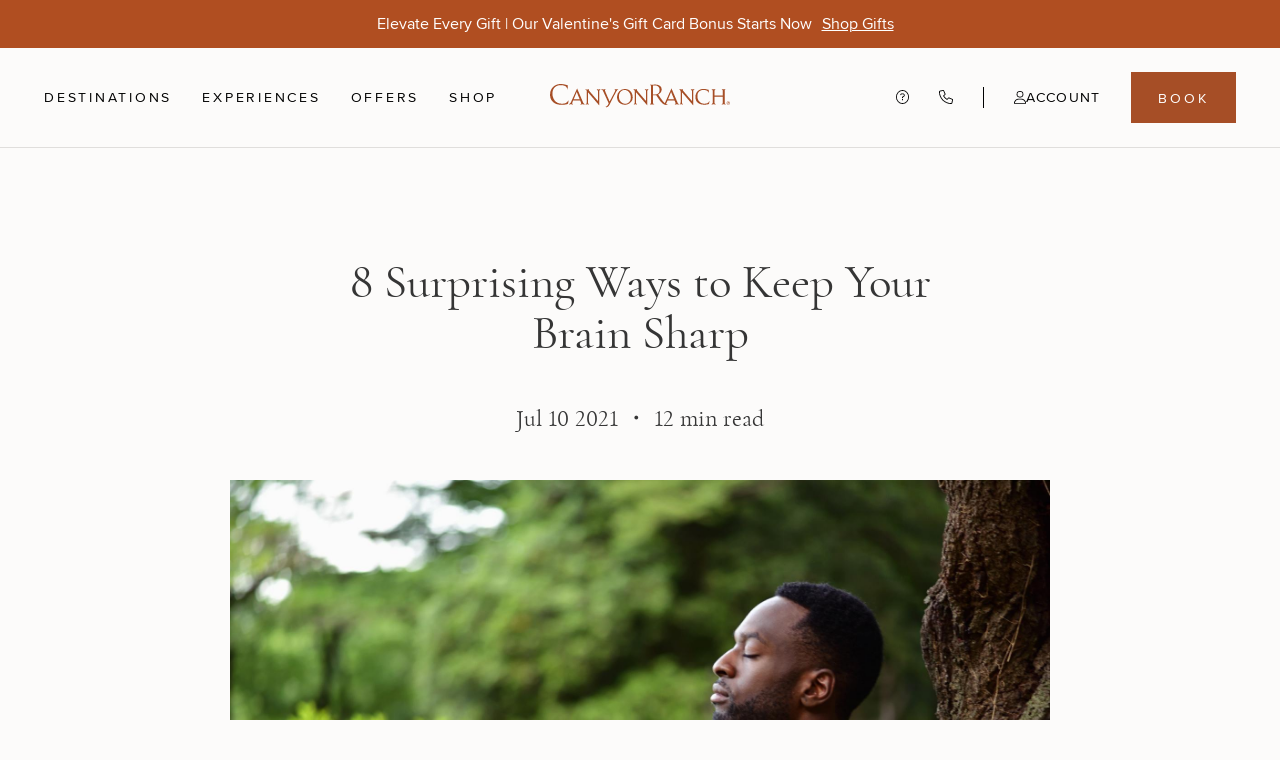

--- FILE ---
content_type: text/html; charset=utf-8
request_url: https://www.canyonranch.com/well-stated/post/8-surprising-ways-to-stay-sharp
body_size: 105850
content:
<!DOCTYPE html><html class="__variable_516e79 __variable_e061c5" lang="en"><head><meta charSet="utf-8"/><meta name="viewport" content="width=device-width, initial-scale=1"/><link rel="stylesheet" href="/_next/static/css/7ffa40b34ca3e7cc.css" data-precedence="next"/><link rel="stylesheet" href="/_next/static/css/4ac6f3797bdc520e.css" data-precedence="next"/><link rel="stylesheet" href="/_next/static/css/431583c53e2887d8.css" data-precedence="next"/><link rel="stylesheet" href="/_next/static/css/cb804b188a7385ea.css" data-precedence="next"/><link rel="stylesheet" href="/_next/static/css/3e5e420bed71ce86.css" data-precedence="next"/><link rel="stylesheet" href="/_next/static/css/6b4c724e7c61a154.css" data-precedence="next"/><link rel="stylesheet" href="/_next/static/css/a1aa1161655830af.css" data-precedence="next"/><link rel="stylesheet" href="/_next/static/css/d11bdf4c12b95b4c.css" data-precedence="next"/><link rel="stylesheet" href="/_next/static/css/65a60c84844c3439.css" data-precedence="next"/><link rel="stylesheet" href="/_next/static/css/dad68bc6cbaad4b0.css" data-precedence="next"/><link rel="stylesheet" href="/_next/static/css/110c64ee33d58067.css" data-precedence="next"/><link rel="stylesheet" href="/_next/static/css/4ed50d4cf35b8057.css" data-precedence="next"/><link rel="stylesheet" href="/_next/static/css/27b1f0fa1b698b89.css" data-precedence="next"/><link rel="stylesheet" href="/_next/static/css/7a395f0b0733a661.css" data-precedence="next"/><link rel="stylesheet" href="/_next/static/css/1adaf873cd1897c3.css" data-precedence="next"/><link rel="stylesheet" href="/_next/static/css/58e95eb8adffb2b9.css" data-precedence="next"/><link rel="stylesheet" href="/_next/static/css/c31164d47a3d0f20.css" data-precedence="next"/><link rel="preload" as="script" fetchPriority="low" href="/_next/static/chunks/webpack-5cb0986411b1c8e6.js"/><script src="/_next/static/chunks/4bd1b696-182b6b13bdad92e3.js" async=""></script><script src="/_next/static/chunks/1255-10210b1372eb31e3.js" async=""></script><script src="/_next/static/chunks/main-app-234525b5e3ddebfb.js" async=""></script><script src="/_next/static/chunks/8b972f87-13431749a533f2fd.js" async=""></script><script src="/_next/static/chunks/c33a6526-db2e17c93d660807.js" async=""></script><script src="/_next/static/chunks/d441faa4-82b18d2937718b55.js" async=""></script><script src="/_next/static/chunks/1045-4d9166186e5d151d.js" async=""></script><script src="/_next/static/chunks/7493-a7e5469a73d0cd13.js" async=""></script><script src="/_next/static/chunks/4584-a24f8b49a676a8a1.js" async=""></script><script src="/_next/static/chunks/6780-d1fd7d9d51e6868d.js" async=""></script><script src="/_next/static/chunks/8571-a595de715e06f292.js" async=""></script><script src="/_next/static/chunks/2619-04bc32f026a0d946.js" async=""></script><script src="/_next/static/chunks/4821-00f4d41fb7475f30.js" async=""></script><script src="/_next/static/chunks/1356-f366b4a563ea500f.js" async=""></script><script src="/_next/static/chunks/1880-06eb399608ae55b9.js" async=""></script><script src="/_next/static/chunks/625-52a5713ffd7e74b8.js" async=""></script><script src="/_next/static/chunks/4007-be9189fa3cfab0b1.js" async=""></script><script src="/_next/static/chunks/9296-a90815de26f9f059.js" async=""></script><script src="/_next/static/chunks/2079-227a5159f940d856.js" async=""></script><script src="/_next/static/chunks/4808-2ec9846553e54c2c.js" async=""></script><script src="/_next/static/chunks/1092-2832259efac127f5.js" async=""></script><script src="/_next/static/chunks/3853-f2959837645213ae.js" async=""></script><script src="/_next/static/chunks/9622-beaa67fd8512eee0.js" async=""></script><script src="/_next/static/chunks/9708-a56f847a7444bc1a.js" async=""></script><script src="/_next/static/chunks/1868-7617238e9ee24389.js" async=""></script><script src="/_next/static/chunks/3178-7fd8952695d8b57f.js" async=""></script><script src="/_next/static/chunks/866-5a924df2bfc18573.js" async=""></script><script src="/_next/static/chunks/1559-fcd79230adb735a0.js" async=""></script><script src="/_next/static/chunks/app/global-error-bac173af7b609dd6.js" async=""></script><script src="/_next/static/chunks/app/layout-212b39fa4bd48803.js" async=""></script><script src="/_next/static/chunks/6678-8ac08da90d2e9a8c.js" async=""></script><script src="/_next/static/chunks/2524-d0426937ac201e5c.js" async=""></script><script src="/_next/static/chunks/9286-63bd8a77bb40fee7.js" async=""></script><script src="/_next/static/chunks/9990-f91069b466fe660e.js" async=""></script><script src="/_next/static/chunks/9696-3a8851798bc1091a.js" async=""></script><script src="/_next/static/chunks/2385-63162cadea4c08fb.js" async=""></script><script src="/_next/static/chunks/9057-1cb500e6d54c1667.js" async=""></script><script src="/_next/static/chunks/2894-c22900298614a0c2.js" async=""></script><script src="/_next/static/chunks/app/(browse)/well-stated/post/%5Bslug%5D/page-29e7f35973cd9d31.js" async=""></script><link rel="preload" href="https://www.googletagmanager.com/gtm.js?id=GTM-PT2QB3N" as="script"/><meta name="next-size-adjust" content=""/><title>How to Keep your Brain Sharp as You Age: 6 Surprising Ways</title><meta name="description" content="Research continues to uncover interesting ways to stay sharp and lower your risk of neurodegenerative diseases as you age, including these new approaches."/><meta name="robots" content="index, follow"/><meta name="surrogateKeys" content="blog-post-page cm2bparu10df307k93x4qidre cm2bos0tv07e207ljwuq9gab2 cm2bos78r085407lis7rjk2kr cm2borl2r07ca07ljr9l2lx2w cm2bouc7308f307lilhruefhj cm2bowd4c07te07ljtmsvqmrz cm2bowb6c08nw07libuypjgl1 cm2bowhi607u707ljqllkh60w cm2bp9v4o0ckv07ljfjkpalev cm2bp9v4p0ckw07lj0xvkd3vw cm2bp9v4p0ckx07ljm6efm7oo cm8g5911p3lbn06llgqblnc6m cm8g58sex3mdl06k4iox400a1 cm2bp9vvy0czq07los87sfby0 cm2bp9vvz0czr07lo3akzr3be cm2bp9vvz0czs07loj9jjqxej cm2bp9vvz0czt07lohcak2tt5 cm2bp9wql0d7107k9vnv71mek cm2bp9wql0d7207k9yxpzcdee cm2bp9wql0d7307k9zyyfmm64 cm8gns1bz73om06lljtc1m676 cm8gnrrmm737506ll62p8efbx cm2bp9xhy0dka07lid6t8fbye cm2bp9xhy0dkb07liy31qw1i5 cm2bp9xhy0dkc07lihnjgb6dl cm2bp9xhy0dkd07lionulwkdo cm2bparu10df407k9oyvl9zqk cm2bparu10df507k9wrr77gbq cm2bparu10df607k9ajoqnh1i cm2bparue0dfd07k9o4zgxmcy cm2bpk2v10fyr07louzuea6hw cm2bowjs408cy07lojt8x9ppg cm2bpk2v10fys07lo96blpzsa cm2bpk2v10fyt07lohyomf0p0 cm2bpk2v10fyu07loqik22zig cm2bpk2v30fyw07louqhxwk9m cm8gof31c7lsy07lgv4vhzr7c cm8goerxv7p9n06k4mrmdtf6j cm2bpbi130df307lolqjgdc86 cm2bowilo08s907lizhk1y11x cm2bpbi130df407lou125bisn cm2bpbi130df507loqkn3m6us cm2bpbi130df607loit4i566f cmc1k24yhgl6d07k6pudq0zj8"/><link rel="canonical" href="https://www.canyonranch.com/well-stated/post/8-surprising-ways-to-stay-sharp"/><meta property="og:title" content="How to Keep your Brain Sharp as You Age: 6 Surprising Ways"/><meta property="og:description" content="Research continues to uncover interesting ways to stay sharp and lower your risk of neurodegenerative diseases as you age, including these new approaches."/><meta property="og:image" content="https://assets.canyonranch.com/system/uploads/fae/image/asset/889/resize=fit:crop,width:600,height:315/quality=value:100/8-surprising-ways-to-stay-sharp-health-performance-blog-canyon-ranch.jpg"/><meta name="twitter:card" content="summary_large_image"/><meta name="twitter:title" content="How to Keep your Brain Sharp as You Age: 6 Surprising Ways"/><meta name="twitter:description" content="Research continues to uncover interesting ways to stay sharp and lower your risk of neurodegenerative diseases as you age, including these new approaches."/><meta name="twitter:image" content="https://assets.canyonranch.com/system/uploads/fae/image/asset/889/resize=fit:crop,width:600,height:315/quality=value:100/8-surprising-ways-to-stay-sharp-health-performance-blog-canyon-ranch.jpg"/><link rel="icon" href="/favicon.ico" type="image/x-icon" sizes="64x64"/><link rel="apple-touch-icon" href="/apple-touch-icon.png"/><script src="/_next/static/chunks/polyfills-42372ed130431b0a.js" noModule=""></script><style id="antd-cssinjs" data-rc-order="prepend" data-rc-priority="-1000">.data-ant-cssinjs-cache-path{content:"";}</style></head><body class="styles_bodyContainer__WtuVS"><noscript><iframe src="https://www.googletagmanager.com/ns.html?id=GTM-PT2QB3N" height="0" width="0" style="display:none;visibility:hidden"></iframe></noscript><script>(self.__next_s=self.__next_s||[]).push([0,{"children":"window.NREUM||(NREUM={});NREUM.info = {\"agent\":\"\",\"beacon\":\"bam.nr-data.net\",\"errorBeacon\":\"bam.nr-data.net\",\"licenseKey\":\"NRBR-b72777da53b3e37b198\",\"applicationID\":\"546744233\",\"agentToken\":null,\"applicationTime\":4.729194,\"transactionName\":\"YQADMhRXXREDUExcClhKNgMEcEEDD1ZPWhddMBMPSXhWGhZZSxoiczFOSRFTXw5PQExUEVMBThYJRUdNOUBUQAJr\",\"queueTime\":0,\"ttGuid\":\"3948d0f5f653469e\"}; (window.NREUM||(NREUM={})).init={privacy:{cookies_enabled:true},ajax:{deny_list:[\"bam.nr-data.net\"]},feature_flags:[\"soft_nav\"],distributed_tracing:{enabled:true}};(window.NREUM||(NREUM={})).loader_config={agentID:\"601590642\",accountID:\"4250663\",trustKey:\"4250663\",xpid:\"UAQCUVBVCxAFUFdVAwUFVVc=\",licenseKey:\"NRBR-b72777da53b3e37b198\",applicationID:\"546744233\",browserID:\"601590642\"};;/*! For license information please see nr-loader-spa-1.308.0.min.js.LICENSE.txt */\n(()=>{var e,t,r={384:(e,t,r)=>{\"use strict\";r.d(t,{NT:()=>a,US:()=>u,Zm:()=>o,bQ:()=>d,dV:()=>c,pV:()=>l});var n=r(6154),i=r(1863),s=r(1910);const a={beacon:\"bam.nr-data.net\",errorBeacon:\"bam.nr-data.net\"};function o(){return n.gm.NREUM||(n.gm.NREUM={}),void 0===n.gm.newrelic&&(n.gm.newrelic=n.gm.NREUM),n.gm.NREUM}function c(){let e=o();return e.o||(e.o={ST:n.gm.setTimeout,SI:n.gm.setImmediate||n.gm.setInterval,CT:n.gm.clearTimeout,XHR:n.gm.XMLHttpRequest,REQ:n.gm.Request,EV:n.gm.Event,PR:n.gm.Promise,MO:n.gm.MutationObserver,FETCH:n.gm.fetch,WS:n.gm.WebSocket},(0,s.i)(...Object.values(e.o))),e}function d(e,t){let r=o();r.initializedAgents??={},t.initializedAt={ms:(0,i.t)(),date:new Date},r.initializedAgents[e]=t}function u(e,t){o()[e]=t}function l(){return function(){let e=o();const t=e.info||{};e.info={beacon:a.beacon,errorBeacon:a.errorBeacon,...t}}(),function(){let e=o();const t=e.init||{};e.init={...t}}(),c(),function(){let e=o();const t=e.loader_config||{};e.loader_config={...t}}(),o()}},782:(e,t,r)=>{\"use strict\";r.d(t,{T:()=>n});const n=r(860).K7.pageViewTiming},860:(e,t,r)=>{\"use strict\";r.d(t,{$J:()=>u,K7:()=>c,P3:()=>d,XX:()=>i,Yy:()=>o,df:()=>s,qY:()=>n,v4:()=>a});const n=\"events\",i=\"jserrors\",s=\"browser/blobs\",a=\"rum\",o=\"browser/logs\",c={ajax:\"ajax\",genericEvents:\"generic_events\",jserrors:i,logging:\"logging\",metrics:\"metrics\",pageAction:\"page_action\",pageViewEvent:\"page_view_event\",pageViewTiming:\"page_view_timing\",sessionReplay:\"session_replay\",sessionTrace:\"session_trace\",softNav:\"soft_navigations\",spa:\"spa\"},d={[c.pageViewEvent]:1,[c.pageViewTiming]:2,[c.metrics]:3,[c.jserrors]:4,[c.spa]:5,[c.ajax]:6,[c.sessionTrace]:7,[c.softNav]:8,[c.sessionReplay]:9,[c.logging]:10,[c.genericEvents]:11},u={[c.pageViewEvent]:a,[c.pageViewTiming]:n,[c.ajax]:n,[c.spa]:n,[c.softNav]:n,[c.metrics]:i,[c.jserrors]:i,[c.sessionTrace]:s,[c.sessionReplay]:s,[c.logging]:o,[c.genericEvents]:\"ins\"}},944:(e,t,r)=>{\"use strict\";r.d(t,{R:()=>i});var n=r(3241);function i(e,t){\"function\"==typeof console.debug&&(console.debug(\"New Relic Warning: https://github.com/newrelic/newrelic-browser-agent/blob/main/docs/warning-codes.md#\".concat(e),t),(0,n.W)({agentIdentifier:null,drained:null,type:\"data\",name:\"warn\",feature:\"warn\",data:{code:e,secondary:t}}))}},993:(e,t,r)=>{\"use strict\";r.d(t,{A$:()=>s,ET:()=>a,TZ:()=>o,p_:()=>i});var n=r(860);const i={ERROR:\"ERROR\",WARN:\"WARN\",INFO:\"INFO\",DEBUG:\"DEBUG\",TRACE:\"TRACE\"},s={OFF:0,ERROR:1,WARN:2,INFO:3,DEBUG:4,TRACE:5},a=\"log\",o=n.K7.logging},1541:(e,t,r)=>{\"use strict\";r.d(t,{U:()=>i,f:()=>n});const n={MFE:\"MFE\",BA:\"BA\"};function i(e,t){if(2!==t?.harvestEndpointVersion)return{};const r=t.agentRef.runtime.appMetadata.agents[0].entityGuid;return e?{\"source.id\":e.id,\"source.name\":e.name,\"source.type\":e.type,\"parent.id\":e.parent?.id||r,\"parent.type\":e.parent?.type||n.BA}:{\"entity.guid\":r,appId:t.agentRef.info.applicationID}}},1687:(e,t,r)=>{\"use strict\";r.d(t,{Ak:()=>d,Ze:()=>h,x3:()=>u});var n=r(3241),i=r(7836),s=r(3606),a=r(860),o=r(2646);const c={};function d(e,t){const r={staged:!1,priority:a.P3[t]||0};l(e),c[e].get(t)||c[e].set(t,r)}function u(e,t){e&&c[e]&&(c[e].get(t)&&c[e].delete(t),p(e,t,!1),c[e].size&&f(e))}function l(e){if(!e)throw new Error(\"agentIdentifier required\");c[e]||(c[e]=new Map)}function h(e=\"\",t=\"feature\",r=!1){if(l(e),!e||!c[e].get(t)||r)return p(e,t);c[e].get(t).staged=!0,f(e)}function f(e){const t=Array.from(c[e]);t.every(([e,t])=>t.staged)&&(t.sort((e,t)=>e[1].priority-t[1].priority),t.forEach(([t])=>{c[e].delete(t),p(e,t)}))}function p(e,t,r=!0){const a=e?i.ee.get(e):i.ee,c=s.i.handlers;if(!a.aborted&&a.backlog&&c){if((0,n.W)({agentIdentifier:e,type:\"lifecycle\",name:\"drain\",feature:t}),r){const e=a.backlog[t],r=c[t];if(r){for(let t=0;e&&t<e.length;++t)g(e[t],r);Object.entries(r).forEach(([e,t])=>{Object.values(t||{}).forEach(t=>{t[0]?.on&&t[0]?.context()instanceof o.y&&t[0].on(e,t[1])})})}}a.isolatedBacklog||delete c[t],a.backlog[t]=null,a.emit(\"drain-\"+t,[])}}function g(e,t){var r=e[1];Object.values(t[r]||{}).forEach(t=>{var r=e[0];if(t[0]===r){var n=t[1],i=e[3],s=e[2];n.apply(i,s)}})}},1738:(e,t,r)=>{\"use strict\";r.d(t,{U:()=>f,Y:()=>h});var n=r(3241),i=r(9908),s=r(1863),a=r(944),o=r(5701),c=r(3969),d=r(8362),u=r(860),l=r(4261);function h(e,t,r,s){const h=s||r;!h||h[e]&&h[e]!==d.d.prototype[e]||(h[e]=function(){(0,i.p)(c.xV,[\"API/\"+e+\"/called\"],void 0,u.K7.metrics,r.ee),(0,n.W)({agentIdentifier:r.agentIdentifier,drained:!!o.B?.[r.agentIdentifier],type:\"data\",name:\"api\",feature:l.Pl+e,data:{}});try{return t.apply(this,arguments)}catch(e){(0,a.R)(23,e)}})}function f(e,t,r,n,a){const o=e.info;null===r?delete o.jsAttributes[t]:o.jsAttributes[t]=r,(a||null===r)&&(0,i.p)(l.Pl+n,[(0,s.t)(),t,r],void 0,\"session\",e.ee)}},1741:(e,t,r)=>{\"use strict\";r.d(t,{W:()=>s});var n=r(944),i=r(4261);class s{#e(e,...t){if(this[e]!==s.prototype[e])return this[e](...t);(0,n.R)(35,e)}addPageAction(e,t){return this.#e(i.hG,e,t)}register(e){return this.#e(i.eY,e)}recordCustomEvent(e,t){return this.#e(i.fF,e,t)}setPageViewName(e,t){return this.#e(i.Fw,e,t)}setCustomAttribute(e,t,r){return this.#e(i.cD,e,t,r)}noticeError(e,t){return this.#e(i.o5,e,t)}setUserId(e,t=!1){return this.#e(i.Dl,e,t)}setApplicationVersion(e){return this.#e(i.nb,e)}setErrorHandler(e){return this.#e(i.bt,e)}addRelease(e,t){return this.#e(i.k6,e,t)}log(e,t){return this.#e(i.$9,e,t)}start(){return this.#e(i.d3)}finished(e){return this.#e(i.BL,e)}recordReplay(){return this.#e(i.CH)}pauseReplay(){return this.#e(i.Tb)}addToTrace(e){return this.#e(i.U2,e)}setCurrentRouteName(e){return this.#e(i.PA,e)}interaction(e){return this.#e(i.dT,e)}wrapLogger(e,t,r){return this.#e(i.Wb,e,t,r)}measure(e,t){return this.#e(i.V1,e,t)}consent(e){return this.#e(i.Pv,e)}}},1863:(e,t,r)=>{\"use strict\";function n(){return Math.floor(performance.now())}r.d(t,{t:()=>n})},1910:(e,t,r)=>{\"use strict\";r.d(t,{i:()=>s});var n=r(944);const i=new Map;function s(...e){return e.every(e=>{if(i.has(e))return i.get(e);const t=\"function\"==typeof e?e.toString():\"\",r=t.includes(\"[native code]\"),s=t.includes(\"nrWrapper\");return r||s||(0,n.R)(64,e?.name||t),i.set(e,r),r})}},2555:(e,t,r)=>{\"use strict\";r.d(t,{D:()=>o,f:()=>a});var n=r(384),i=r(8122);const s={beacon:n.NT.beacon,errorBeacon:n.NT.errorBeacon,licenseKey:void 0,applicationID:void 0,sa:void 0,queueTime:void 0,applicationTime:void 0,ttGuid:void 0,user:void 0,account:void 0,product:void 0,extra:void 0,jsAttributes:{},userAttributes:void 0,atts:void 0,transactionName:void 0,tNamePlain:void 0};function a(e){try{return!!e.licenseKey&&!!e.errorBeacon&&!!e.applicationID}catch(e){return!1}}const o=e=>(0,i.a)(e,s)},2614:(e,t,r)=>{\"use strict\";r.d(t,{BB:()=>a,H3:()=>n,g:()=>d,iL:()=>c,tS:()=>o,uh:()=>i,wk:()=>s});const n=\"NRBA\",i=\"SESSION\",s=144e5,a=18e5,o={STARTED:\"session-started\",PAUSE:\"session-pause\",RESET:\"session-reset\",RESUME:\"session-resume\",UPDATE:\"session-update\"},c={SAME_TAB:\"same-tab\",CROSS_TAB:\"cross-tab\"},d={OFF:0,FULL:1,ERROR:2}},2646:(e,t,r)=>{\"use strict\";r.d(t,{y:()=>n});class n{constructor(e){this.contextId=e}}},2843:(e,t,r)=>{\"use strict\";r.d(t,{G:()=>s,u:()=>i});var n=r(3878);function i(e,t=!1,r,i){(0,n.DD)(\"visibilitychange\",function(){if(t)return void(\"hidden\"===document.visibilityState&&e());e(document.visibilityState)},r,i)}function s(e,t,r){(0,n.sp)(\"pagehide\",e,t,r)}},3241:(e,t,r)=>{\"use strict\";r.d(t,{W:()=>s});var n=r(6154);const i=\"newrelic\";function s(e={}){try{n.gm.dispatchEvent(new CustomEvent(i,{detail:e}))}catch(e){}}},3304:(e,t,r)=>{\"use strict\";r.d(t,{A:()=>s});var n=r(7836);const i=()=>{const e=new WeakSet;return(t,r)=>{if(\"object\"==typeof r&&null!==r){if(e.has(r))return;e.add(r)}return r}};function s(e){try{return JSON.stringify(e,i())??\"\"}catch(e){try{n.ee.emit(\"internal-error\",[e])}catch(e){}return\"\"}}},3333:(e,t,r)=>{\"use strict\";r.d(t,{$v:()=>u,TZ:()=>n,Xh:()=>c,Zp:()=>i,kd:()=>d,mq:()=>o,nf:()=>a,qN:()=>s});const n=r(860).K7.genericEvents,i=[\"auxclick\",\"click\",\"copy\",\"keydown\",\"paste\",\"scrollend\"],s=[\"focus\",\"blur\"],a=4,o=1e3,c=2e3,d=[\"PageAction\",\"UserAction\",\"BrowserPerformance\"],u={RESOURCES:\"experimental.resources\",REGISTER:\"register\"}},3434:(e,t,r)=>{\"use strict\";r.d(t,{Jt:()=>s,YM:()=>d});var n=r(7836),i=r(5607);const s=\"nr@original:\".concat(i.W),a=50;var o=Object.prototype.hasOwnProperty,c=!1;function d(e,t){return e||(e=n.ee),r.inPlace=function(e,t,n,i,s){n||(n=\"\");const a=\"-\"===n.charAt(0);for(let o=0;o<t.length;o++){const c=t[o],d=e[c];l(d)||(e[c]=r(d,a?c+n:n,i,c,s))}},r.flag=s,r;function r(t,r,n,c,d){return l(t)?t:(r||(r=\"\"),nrWrapper[s]=t,function(e,t,r){if(Object.defineProperty&&Object.keys)try{return Object.keys(e).forEach(function(r){Object.defineProperty(t,r,{get:function(){return e[r]},set:function(t){return e[r]=t,t}})}),t}catch(e){u([e],r)}for(var n in e)o.call(e,n)&&(t[n]=e[n])}(t,nrWrapper,e),nrWrapper);function nrWrapper(){var s,o,l,h;let f;try{o=this,s=[...arguments],l=\"function\"==typeof n?n(s,o):n||{}}catch(t){u([t,\"\",[s,o,c],l],e)}i(r+\"start\",[s,o,c],l,d);const p=performance.now();let g;try{return h=t.apply(o,s),g=performance.now(),h}catch(e){throw g=performance.now(),i(r+\"err\",[s,o,e],l,d),f=e,f}finally{const e=g-p,t={start:p,end:g,duration:e,isLongTask:e>=a,methodName:c,thrownError:f};t.isLongTask&&i(\"long-task\",[t,o],l,d),i(r+\"end\",[s,o,h],l,d)}}}function i(r,n,i,s){if(!c||t){var a=c;c=!0;try{e.emit(r,n,i,t,s)}catch(t){u([t,r,n,i],e)}c=a}}}function u(e,t){t||(t=n.ee);try{t.emit(\"internal-error\",e)}catch(e){}}function l(e){return!(e&&\"function\"==typeof e&&e.apply&&!e[s])}},3606:(e,t,r)=>{\"use strict\";r.d(t,{i:()=>s});var n=r(9908);s.on=a;var i=s.handlers={};function s(e,t,r,s){a(s||n.d,i,e,t,r)}function a(e,t,r,i,s){s||(s=\"feature\"),e||(e=n.d);var a=t[s]=t[s]||{};(a[r]=a[r]||[]).push([e,i])}},3738:(e,t,r)=>{\"use strict\";r.d(t,{He:()=>i,Kp:()=>o,Lc:()=>d,Rz:()=>u,TZ:()=>n,bD:()=>s,d3:()=>a,jx:()=>l,sl:()=>h,uP:()=>c});const n=r(860).K7.sessionTrace,i=\"bstResource\",s=\"resource\",a=\"-start\",o=\"-end\",c=\"fn\"+a,d=\"fn\"+o,u=\"pushState\",l=1e3,h=3e4},3785:(e,t,r)=>{\"use strict\";r.d(t,{R:()=>c,b:()=>d});var n=r(9908),i=r(1863),s=r(860),a=r(3969),o=r(993);function c(e,t,r={},c=o.p_.INFO,d=!0,u,l=(0,i.t)()){(0,n.p)(a.xV,[\"API/logging/\".concat(c.toLowerCase(),\"/called\")],void 0,s.K7.metrics,e),(0,n.p)(o.ET,[l,t,r,c,d,u],void 0,s.K7.logging,e)}function d(e){return\"string\"==typeof e&&Object.values(o.p_).some(t=>t===e.toUpperCase().trim())}},3878:(e,t,r)=>{\"use strict\";function n(e,t){return{capture:e,passive:!1,signal:t}}function i(e,t,r=!1,i){window.addEventListener(e,t,n(r,i))}function s(e,t,r=!1,i){document.addEventListener(e,t,n(r,i))}r.d(t,{DD:()=>s,jT:()=>n,sp:()=>i})},3962:(e,t,r)=>{\"use strict\";r.d(t,{AM:()=>a,O2:()=>l,OV:()=>s,Qu:()=>h,TZ:()=>c,ih:()=>f,pP:()=>o,t1:()=>u,tC:()=>i,wD:()=>d});var n=r(860);const i=[\"click\",\"keydown\",\"submit\"],s=\"popstate\",a=\"api\",o=\"initialPageLoad\",c=n.K7.softNav,d=5e3,u=500,l={INITIAL_PAGE_LOAD:\"\",ROUTE_CHANGE:1,UNSPECIFIED:2},h={INTERACTION:1,AJAX:2,CUSTOM_END:3,CUSTOM_TRACER:4},f={IP:\"in progress\",PF:\"pending finish\",FIN:\"finished\",CAN:\"cancelled\"}},3969:(e,t,r)=>{\"use strict\";r.d(t,{TZ:()=>n,XG:()=>o,rs:()=>i,xV:()=>a,z_:()=>s});const n=r(860).K7.metrics,i=\"sm\",s=\"cm\",a=\"storeSupportabilityMetrics\",o=\"storeEventMetrics\"},4234:(e,t,r)=>{\"use strict\";r.d(t,{W:()=>s});var n=r(7836),i=r(1687);class s{constructor(e,t){this.agentIdentifier=e,this.ee=n.ee.get(e),this.featureName=t,this.blocked=!1}deregisterDrain(){(0,i.x3)(this.agentIdentifier,this.featureName)}}},4261:(e,t,r)=>{\"use strict\";r.d(t,{$9:()=>u,BL:()=>c,CH:()=>p,Dl:()=>R,Fw:()=>w,PA:()=>v,Pl:()=>n,Pv:()=>A,Tb:()=>h,U2:()=>a,V1:()=>E,Wb:()=>T,bt:()=>y,cD:()=>b,d3:()=>x,dT:()=>d,eY:()=>g,fF:()=>f,hG:()=>s,hw:()=>i,k6:()=>o,nb:()=>m,o5:()=>l});const n=\"api-\",i=n+\"ixn-\",s=\"addPageAction\",a=\"addToTrace\",o=\"addRelease\",c=\"finished\",d=\"interaction\",u=\"log\",l=\"noticeError\",h=\"pauseReplay\",f=\"recordCustomEvent\",p=\"recordReplay\",g=\"register\",m=\"setApplicationVersion\",v=\"setCurrentRouteName\",b=\"setCustomAttribute\",y=\"setErrorHandler\",w=\"setPageViewName\",R=\"setUserId\",x=\"start\",T=\"wrapLogger\",E=\"measure\",A=\"consent\"},5205:(e,t,r)=>{\"use strict\";r.d(t,{j:()=>S});var n=r(384),i=r(1741);var s=r(2555),a=r(3333);const o=e=>{if(!e||\"string\"!=typeof e)return!1;try{document.createDocumentFragment().querySelector(e)}catch{return!1}return!0};var c=r(2614),d=r(944),u=r(8122);const l=\"[data-nr-mask]\",h=e=>(0,u.a)(e,(()=>{const e={feature_flags:[],experimental:{allow_registered_children:!1,resources:!1},mask_selector:\"*\",block_selector:\"[data-nr-block]\",mask_input_options:{color:!1,date:!1,\"datetime-local\":!1,email:!1,month:!1,number:!1,range:!1,search:!1,tel:!1,text:!1,time:!1,url:!1,week:!1,textarea:!1,select:!1,password:!0}};return{ajax:{deny_list:void 0,block_internal:!0,enabled:!0,autoStart:!0},api:{get allow_registered_children(){return e.feature_flags.includes(a.$v.REGISTER)||e.experimental.allow_registered_children},set allow_registered_children(t){e.experimental.allow_registered_children=t},duplicate_registered_data:!1},browser_consent_mode:{enabled:!1},distributed_tracing:{enabled:void 0,exclude_newrelic_header:void 0,cors_use_newrelic_header:void 0,cors_use_tracecontext_headers:void 0,allowed_origins:void 0},get feature_flags(){return e.feature_flags},set feature_flags(t){e.feature_flags=t},generic_events:{enabled:!0,autoStart:!0},harvest:{interval:30},jserrors:{enabled:!0,autoStart:!0},logging:{enabled:!0,autoStart:!0},metrics:{enabled:!0,autoStart:!0},obfuscate:void 0,page_action:{enabled:!0},page_view_event:{enabled:!0,autoStart:!0},page_view_timing:{enabled:!0,autoStart:!0},performance:{capture_marks:!1,capture_measures:!1,capture_detail:!0,resources:{get enabled(){return e.feature_flags.includes(a.$v.RESOURCES)||e.experimental.resources},set enabled(t){e.experimental.resources=t},asset_types:[],first_party_domains:[],ignore_newrelic:!0}},privacy:{cookies_enabled:!0},proxy:{assets:void 0,beacon:void 0},session:{expiresMs:c.wk,inactiveMs:c.BB},session_replay:{autoStart:!0,enabled:!1,preload:!1,sampling_rate:10,error_sampling_rate:100,collect_fonts:!1,inline_images:!1,fix_stylesheets:!0,mask_all_inputs:!0,get mask_text_selector(){return e.mask_selector},set mask_text_selector(t){o(t)?e.mask_selector=\"\".concat(t,\",\").concat(l):\"\"===t||null===t?e.mask_selector=l:(0,d.R)(5,t)},get block_class(){return\"nr-block\"},get ignore_class(){return\"nr-ignore\"},get mask_text_class(){return\"nr-mask\"},get block_selector(){return e.block_selector},set block_selector(t){o(t)?e.block_selector+=\",\".concat(t):\"\"!==t&&(0,d.R)(6,t)},get mask_input_options(){return e.mask_input_options},set mask_input_options(t){t&&\"object\"==typeof t?e.mask_input_options={...t,password:!0}:(0,d.R)(7,t)}},session_trace:{enabled:!0,autoStart:!0},soft_navigations:{enabled:!0,autoStart:!0},spa:{enabled:!0,autoStart:!0},ssl:void 0,user_actions:{enabled:!0,elementAttributes:[\"id\",\"className\",\"tagName\",\"type\"]}}})());var f=r(6154),p=r(9324);let g=0;const m={buildEnv:p.F3,distMethod:p.Xs,version:p.xv,originTime:f.WN},v={consented:!1},b={appMetadata:{},get consented(){return this.session?.state?.consent||v.consented},set consented(e){v.consented=e},customTransaction:void 0,denyList:void 0,disabled:!1,harvester:void 0,isolatedBacklog:!1,isRecording:!1,loaderType:void 0,maxBytes:3e4,obfuscator:void 0,onerror:void 0,ptid:void 0,releaseIds:{},session:void 0,timeKeeper:void 0,registeredEntities:[],jsAttributesMetadata:{bytes:0},get harvestCount(){return++g}},y=e=>{const t=(0,u.a)(e,b),r=Object.keys(m).reduce((e,t)=>(e[t]={value:m[t],writable:!1,configurable:!0,enumerable:!0},e),{});return Object.defineProperties(t,r)};var w=r(5701);const R=e=>{const t=e.startsWith(\"http\");e+=\"/\",r.p=t?e:\"https://\"+e};var x=r(7836),T=r(3241);const E={accountID:void 0,trustKey:void 0,agentID:void 0,licenseKey:void 0,applicationID:void 0,xpid:void 0},A=e=>(0,u.a)(e,E),_=new Set;function S(e,t={},r,a){let{init:o,info:c,loader_config:d,runtime:u={},exposed:l=!0}=t;if(!c){const e=(0,n.pV)();o=e.init,c=e.info,d=e.loader_config}e.init=h(o||{}),e.loader_config=A(d||{}),c.jsAttributes??={},f.bv&&(c.jsAttributes.isWorker=!0),e.info=(0,s.D)(c);const p=e.init,g=[c.beacon,c.errorBeacon];_.has(e.agentIdentifier)||(p.proxy.assets&&(R(p.proxy.assets),g.push(p.proxy.assets)),p.proxy.beacon&&g.push(p.proxy.beacon),e.beacons=[...g],function(e){const t=(0,n.pV)();Object.getOwnPropertyNames(i.W.prototype).forEach(r=>{const n=i.W.prototype[r];if(\"function\"!=typeof n||\"constructor\"===n)return;let s=t[r];e[r]&&!1!==e.exposed&&\"micro-agent\"!==e.runtime?.loaderType&&(t[r]=(...t)=>{const n=e[r](...t);return s?s(...t):n})})}(e),(0,n.US)(\"activatedFeatures\",w.B)),u.denyList=[...p.ajax.deny_list||[],...p.ajax.block_internal?g:[]],u.ptid=e.agentIdentifier,u.loaderType=r,e.runtime=y(u),_.has(e.agentIdentifier)||(e.ee=x.ee.get(e.agentIdentifier),e.exposed=l,(0,T.W)({agentIdentifier:e.agentIdentifier,drained:!!w.B?.[e.agentIdentifier],type:\"lifecycle\",name:\"initialize\",feature:void 0,data:e.config})),_.add(e.agentIdentifier)}},5270:(e,t,r)=>{\"use strict\";r.d(t,{Aw:()=>a,SR:()=>s,rF:()=>o});var n=r(384),i=r(7767);function s(e){return!!(0,n.dV)().o.MO&&(0,i.V)(e)&&!0===e?.session_trace.enabled}function a(e){return!0===e?.session_replay.preload&&s(e)}function o(e,t){try{if(\"string\"==typeof t?.type){if(\"password\"===t.type.toLowerCase())return\"*\".repeat(e?.length||0);if(void 0!==t?.dataset?.nrUnmask||t?.classList?.contains(\"nr-unmask\"))return e}}catch(e){}return\"string\"==typeof e?e.replace(/[\\S]/g,\"*\"):\"*\".repeat(e?.length||0)}},5289:(e,t,r)=>{\"use strict\";r.d(t,{GG:()=>a,Qr:()=>c,sB:()=>o});var n=r(3878),i=r(6389);function s(){return\"undefined\"==typeof document||\"complete\"===document.readyState}function a(e,t){if(s())return e();const r=(0,i.J)(e),a=setInterval(()=>{s()&&(clearInterval(a),r())},500);(0,n.sp)(\"load\",r,t)}function o(e){if(s())return e();(0,n.DD)(\"DOMContentLoaded\",e)}function c(e){if(s())return e();(0,n.sp)(\"popstate\",e)}},5607:(e,t,r)=>{\"use strict\";r.d(t,{W:()=>n});const n=(0,r(9566).bz)()},5701:(e,t,r)=>{\"use strict\";r.d(t,{B:()=>s,t:()=>a});var n=r(3241);const i=new Set,s={};function a(e,t){const r=t.agentIdentifier;s[r]??={},e&&\"object\"==typeof e&&(i.has(r)||(t.ee.emit(\"rumresp\",[e]),s[r]=e,i.add(r),(0,n.W)({agentIdentifier:r,loaded:!0,drained:!0,type:\"lifecycle\",name:\"load\",feature:void 0,data:e})))}},6154:(e,t,r)=>{\"use strict\";r.d(t,{OF:()=>d,RI:()=>i,WN:()=>h,bv:()=>s,eN:()=>f,gm:()=>a,lR:()=>l,m:()=>c,mw:()=>o,sb:()=>u});var n=r(1863);const i=\"undefined\"!=typeof window&&!!window.document,s=\"undefined\"!=typeof WorkerGlobalScope&&(\"undefined\"!=typeof self&&self instanceof WorkerGlobalScope&&self.navigator instanceof WorkerNavigator||\"undefined\"!=typeof globalThis&&globalThis instanceof WorkerGlobalScope&&globalThis.navigator instanceof WorkerNavigator),a=i?window:\"undefined\"!=typeof WorkerGlobalScope&&(\"undefined\"!=typeof self&&self instanceof WorkerGlobalScope&&self||\"undefined\"!=typeof globalThis&&globalThis instanceof WorkerGlobalScope&&globalThis),o=Boolean(\"hidden\"===a?.document?.visibilityState),c=\"\"+a?.location,d=/iPad|iPhone|iPod/.test(a.navigator?.userAgent),u=d&&\"undefined\"==typeof SharedWorker,l=(()=>{const e=a.navigator?.userAgent?.match(/Firefox[/\\s](\\d+\\.\\d+)/);return Array.isArray(e)&&e.length>=2?+e[1]:0})(),h=Date.now()-(0,n.t)(),f=()=>\"undefined\"!=typeof PerformanceNavigationTiming&&a?.performance?.getEntriesByType(\"navigation\")?.[0]?.responseStart},6344:(e,t,r)=>{\"use strict\";r.d(t,{BB:()=>u,Qb:()=>l,TZ:()=>i,Ug:()=>a,Vh:()=>s,_s:()=>o,bc:()=>d,yP:()=>c});var n=r(2614);const i=r(860).K7.sessionReplay,s=\"errorDuringReplay\",a=.12,o={DomContentLoaded:0,Load:1,FullSnapshot:2,IncrementalSnapshot:3,Meta:4,Custom:5},c={[n.g.ERROR]:15e3,[n.g.FULL]:3e5,[n.g.OFF]:0},d={RESET:{message:\"Session was reset\",sm:\"Reset\"},IMPORT:{message:\"Recorder failed to import\",sm:\"Import\"},TOO_MANY:{message:\"429: Too Many Requests\",sm:\"Too-Many\"},TOO_BIG:{message:\"Payload was too large\",sm:\"Too-Big\"},CROSS_TAB:{message:\"Session Entity was set to OFF on another tab\",sm:\"Cross-Tab\"},ENTITLEMENTS:{message:\"Session Replay is not allowed and will not be started\",sm:\"Entitlement\"}},u=5e3,l={API:\"api\",RESUME:\"resume\",SWITCH_TO_FULL:\"switchToFull\",INITIALIZE:\"initialize\",PRELOAD:\"preload\"}},6389:(e,t,r)=>{\"use strict\";function n(e,t=500,r={}){const n=r?.leading||!1;let i;return(...r)=>{n&&void 0===i&&(e.apply(this,r),i=setTimeout(()=>{i=clearTimeout(i)},t)),n||(clearTimeout(i),i=setTimeout(()=>{e.apply(this,r)},t))}}function i(e){let t=!1;return(...r)=>{t||(t=!0,e.apply(this,r))}}r.d(t,{J:()=>i,s:()=>n})},6630:(e,t,r)=>{\"use strict\";r.d(t,{T:()=>n});const n=r(860).K7.pageViewEvent},6774:(e,t,r)=>{\"use strict\";r.d(t,{T:()=>n});const n=r(860).K7.jserrors},7295:(e,t,r)=>{\"use strict\";r.d(t,{Xv:()=>a,gX:()=>i,iW:()=>s});var n=[];function i(e){if(!e||s(e))return!1;if(0===n.length)return!0;if(\"*\"===n[0].hostname)return!1;for(var t=0;t<n.length;t++){var r=n[t];if(r.hostname.test(e.hostname)&&r.pathname.test(e.pathname))return!1}return!0}function s(e){return void 0===e.hostname}function a(e){if(n=[],e&&e.length)for(var t=0;t<e.length;t++){let r=e[t];if(!r)continue;if(\"*\"===r)return void(n=[{hostname:\"*\"}]);0===r.indexOf(\"http://\")?r=r.substring(7):0===r.indexOf(\"https://\")&&(r=r.substring(8));const i=r.indexOf(\"/\");let s,a;i>0?(s=r.substring(0,i),a=r.substring(i)):(s=r,a=\"*\");let[c]=s.split(\":\");n.push({hostname:o(c),pathname:o(a,!0)})}}function o(e,t=!1){const r=e.replace(/[.+?^${}()|[\\]\\\\]/g,e=>\"\\\\\"+e).replace(/\\*/g,\".*?\");return new RegExp((t?\"^\":\"\")+r+\"$\")}},7485:(e,t,r)=>{\"use strict\";r.d(t,{D:()=>i});var n=r(6154);function i(e){if(0===(e||\"\").indexOf(\"data:\"))return{protocol:\"data\"};try{const t=new URL(e,location.href),r={port:t.port,hostname:t.hostname,pathname:t.pathname,search:t.search,protocol:t.protocol.slice(0,t.protocol.indexOf(\":\")),sameOrigin:t.protocol===n.gm?.location?.protocol&&t.host===n.gm?.location?.host};return r.port&&\"\"!==r.port||(\"http:\"===t.protocol&&(r.port=\"80\"),\"https:\"===t.protocol&&(r.port=\"443\")),r.pathname&&\"\"!==r.pathname?r.pathname.startsWith(\"/\")||(r.pathname=\"/\".concat(r.pathname)):r.pathname=\"/\",r}catch(e){return{}}}},7699:(e,t,r)=>{\"use strict\";r.d(t,{It:()=>s,KC:()=>o,No:()=>i,qh:()=>a});var n=r(860);const i=16e3,s=1e6,a=\"SESSION_ERROR\",o={[n.K7.logging]:!0,[n.K7.genericEvents]:!1,[n.K7.jserrors]:!1,[n.K7.ajax]:!1}},7767:(e,t,r)=>{\"use strict\";r.d(t,{V:()=>i});var n=r(6154);const i=e=>n.RI&&!0===e?.privacy.cookies_enabled},7836:(e,t,r)=>{\"use strict\";r.d(t,{P:()=>o,ee:()=>c});var n=r(384),i=r(8990),s=r(2646),a=r(5607);const o=\"nr@context:\".concat(a.W),c=function e(t,r){var n={},a={},u={},l=!1;try{l=16===r.length&&d.initializedAgents?.[r]?.runtime.isolatedBacklog}catch(e){}var h={on:p,addEventListener:p,removeEventListener:function(e,t){var r=n[e];if(!r)return;for(var i=0;i<r.length;i++)r[i]===t&&r.splice(i,1)},emit:function(e,r,n,i,s){!1!==s&&(s=!0);if(c.aborted&&!i)return;t&&s&&t.emit(e,r,n);var o=f(n);g(e).forEach(e=>{e.apply(o,r)});var d=v()[a[e]];d&&d.push([h,e,r,o]);return o},get:m,listeners:g,context:f,buffer:function(e,t){const r=v();if(t=t||\"feature\",h.aborted)return;Object.entries(e||{}).forEach(([e,n])=>{a[n]=t,t in r||(r[t]=[])})},abort:function(){h._aborted=!0,Object.keys(h.backlog).forEach(e=>{delete h.backlog[e]})},isBuffering:function(e){return!!v()[a[e]]},debugId:r,backlog:l?{}:t&&\"object\"==typeof t.backlog?t.backlog:{},isolatedBacklog:l};return Object.defineProperty(h,\"aborted\",{get:()=>{let e=h._aborted||!1;return e||(t&&(e=t.aborted),e)}}),h;function f(e){return e&&e instanceof s.y?e:e?(0,i.I)(e,o,()=>new s.y(o)):new s.y(o)}function p(e,t){n[e]=g(e).concat(t)}function g(e){return n[e]||[]}function m(t){return u[t]=u[t]||e(h,t)}function v(){return h.backlog}}(void 0,\"globalEE\"),d=(0,n.Zm)();d.ee||(d.ee=c)},8122:(e,t,r)=>{\"use strict\";r.d(t,{a:()=>i});var n=r(944);function i(e,t){try{if(!e||\"object\"!=typeof e)return(0,n.R)(3);if(!t||\"object\"!=typeof t)return(0,n.R)(4);const r=Object.create(Object.getPrototypeOf(t),Object.getOwnPropertyDescriptors(t)),s=0===Object.keys(r).length?e:r;for(let a in s)if(void 0!==e[a])try{if(null===e[a]){r[a]=null;continue}Array.isArray(e[a])&&Array.isArray(t[a])?r[a]=Array.from(new Set([...e[a],...t[a]])):\"object\"==typeof e[a]&&\"object\"==typeof t[a]?r[a]=i(e[a],t[a]):r[a]=e[a]}catch(e){r[a]||(0,n.R)(1,e)}return r}catch(e){(0,n.R)(2,e)}}},8139:(e,t,r)=>{\"use strict\";r.d(t,{u:()=>h});var n=r(7836),i=r(3434),s=r(8990),a=r(6154);const o={},c=a.gm.XMLHttpRequest,d=\"addEventListener\",u=\"removeEventListener\",l=\"nr@wrapped:\".concat(n.P);function h(e){var t=function(e){return(e||n.ee).get(\"events\")}(e);if(o[t.debugId]++)return t;o[t.debugId]=1;var r=(0,i.YM)(t,!0);function h(e){r.inPlace(e,[d,u],\"-\",p)}function p(e,t){return e[1]}return\"getPrototypeOf\"in Object&&(a.RI&&f(document,h),c&&f(c.prototype,h),f(a.gm,h)),t.on(d+\"-start\",function(e,t){var n=e[1];if(null!==n&&(\"function\"==typeof n||\"object\"==typeof n)&&\"newrelic\"!==e[0]){var i=(0,s.I)(n,l,function(){var e={object:function(){if(\"function\"!=typeof n.handleEvent)return;return n.handleEvent.apply(n,arguments)},function:n}[typeof n];return e?r(e,\"fn-\",null,e.name||\"anonymous\"):n});this.wrapped=e[1]=i}}),t.on(u+\"-start\",function(e){e[1]=this.wrapped||e[1]}),t}function f(e,t,...r){let n=e;for(;\"object\"==typeof n&&!Object.prototype.hasOwnProperty.call(n,d);)n=Object.getPrototypeOf(n);n&&t(n,...r)}},8362:(e,t,r)=>{\"use strict\";r.d(t,{d:()=>s});var n=r(9566),i=r(1741);class s extends i.W{agentIdentifier=(0,n.LA)(16)}},8374:(e,t,r)=>{r.nc=(()=>{try{return document?.currentScript?.nonce}catch(e){}return\"\"})()},8990:(e,t,r)=>{\"use strict\";r.d(t,{I:()=>i});var n=Object.prototype.hasOwnProperty;function i(e,t,r){if(n.call(e,t))return e[t];var i=r();if(Object.defineProperty&&Object.keys)try{return Object.defineProperty(e,t,{value:i,writable:!0,enumerable:!1}),i}catch(e){}return e[t]=i,i}},9119:(e,t,r)=>{\"use strict\";r.d(t,{L:()=>s});var n=/([^?#]*)[^#]*(#[^?]*|$).*/,i=/([^?#]*)().*/;function s(e,t){return e?e.replace(t?n:i,\"$1$2\"):e}},9300:(e,t,r)=>{\"use strict\";r.d(t,{T:()=>n});const n=r(860).K7.ajax},9324:(e,t,r)=>{\"use strict\";r.d(t,{AJ:()=>a,F3:()=>i,Xs:()=>s,Yq:()=>o,xv:()=>n});const n=\"1.308.0\",i=\"PROD\",s=\"CDN\",a=\"@newrelic/rrweb\",o=\"1.0.1\"},9566:(e,t,r)=>{\"use strict\";r.d(t,{LA:()=>o,ZF:()=>c,bz:()=>a,el:()=>d});var n=r(6154);const i=\"xxxxxxxx-xxxx-4xxx-yxxx-xxxxxxxxxxxx\";function s(e,t){return e?15&e[t]:16*Math.random()|0}function a(){const e=n.gm?.crypto||n.gm?.msCrypto;let t,r=0;return e&&e.getRandomValues&&(t=e.getRandomValues(new Uint8Array(30))),i.split(\"\").map(e=>\"x\"===e?s(t,r++).toString(16):\"y\"===e?(3&s()|8).toString(16):e).join(\"\")}function o(e){const t=n.gm?.crypto||n.gm?.msCrypto;let r,i=0;t&&t.getRandomValues&&(r=t.getRandomValues(new Uint8Array(e)));const a=[];for(var o=0;o<e;o++)a.push(s(r,i++).toString(16));return a.join(\"\")}function c(){return o(16)}function d(){return o(32)}},9908:(e,t,r)=>{\"use strict\";r.d(t,{d:()=>n,p:()=>i});var n=r(7836).ee.get(\"handle\");function i(e,t,r,i,s){s?(s.buffer([e],i),s.emit(e,t,r)):(n.buffer([e],i),n.emit(e,t,r))}}},n={};function i(e){var t=n[e];if(void 0!==t)return t.exports;var s=n[e]={exports:{}};return r[e](s,s.exports,i),s.exports}i.m=r,i.d=(e,t)=>{for(var r in t)i.o(t,r)&&!i.o(e,r)&&Object.defineProperty(e,r,{enumerable:!0,get:t[r]})},i.f={},i.e=e=>Promise.all(Object.keys(i.f).reduce((t,r)=>(i.f[r](e,t),t),[])),i.u=e=>({212:\"nr-spa-compressor\",249:\"nr-spa-recorder\",478:\"nr-spa\"}[e]+\"-1.308.0.min.js\"),i.o=(e,t)=>Object.prototype.hasOwnProperty.call(e,t),e={},t=\"NRBA-1.308.0.PROD:\",i.l=(r,n,s,a)=>{if(e[r])e[r].push(n);else{var o,c;if(void 0!==s)for(var d=document.getElementsByTagName(\"script\"),u=0;u<d.length;u++){var l=d[u];if(l.getAttribute(\"src\")==r||l.getAttribute(\"data-webpack\")==t+s){o=l;break}}if(!o){c=!0;var h={478:\"sha512-RSfSVnmHk59T/uIPbdSE0LPeqcEdF4/+XhfJdBuccH5rYMOEZDhFdtnh6X6nJk7hGpzHd9Ujhsy7lZEz/ORYCQ==\",249:\"sha512-ehJXhmntm85NSqW4MkhfQqmeKFulra3klDyY0OPDUE+sQ3GokHlPh1pmAzuNy//3j4ac6lzIbmXLvGQBMYmrkg==\",212:\"sha512-B9h4CR46ndKRgMBcK+j67uSR2RCnJfGefU+A7FrgR/k42ovXy5x/MAVFiSvFxuVeEk/pNLgvYGMp1cBSK/G6Fg==\"};(o=document.createElement(\"script\")).charset=\"utf-8\",i.nc&&o.setAttribute(\"nonce\",i.nc),o.setAttribute(\"data-webpack\",t+s),o.src=r,0!==o.src.indexOf(window.location.origin+\"/\")&&(o.crossOrigin=\"anonymous\"),h[a]&&(o.integrity=h[a])}e[r]=[n];var f=(t,n)=>{o.onerror=o.onload=null,clearTimeout(p);var i=e[r];if(delete e[r],o.parentNode&&o.parentNode.removeChild(o),i&&i.forEach(e=>e(n)),t)return t(n)},p=setTimeout(f.bind(null,void 0,{type:\"timeout\",target:o}),12e4);o.onerror=f.bind(null,o.onerror),o.onload=f.bind(null,o.onload),c&&document.head.appendChild(o)}},i.r=e=>{\"undefined\"!=typeof Symbol&&Symbol.toStringTag&&Object.defineProperty(e,Symbol.toStringTag,{value:\"Module\"}),Object.defineProperty(e,\"__esModule\",{value:!0})},i.p=\"https://js-agent.newrelic.com/\",(()=>{var e={38:0,788:0};i.f.j=(t,r)=>{var n=i.o(e,t)?e[t]:void 0;if(0!==n)if(n)r.push(n[2]);else{var s=new Promise((r,i)=>n=e[t]=[r,i]);r.push(n[2]=s);var a=i.p+i.u(t),o=new Error;i.l(a,r=>{if(i.o(e,t)&&(0!==(n=e[t])&&(e[t]=void 0),n)){var s=r&&(\"load\"===r.type?\"missing\":r.type),a=r&&r.target&&r.target.src;o.message=\"Loading chunk \"+t+\" failed: (\"+s+\": \"+a+\")\",o.name=\"ChunkLoadError\",o.type=s,o.request=a,n[1](o)}},\"chunk-\"+t,t)}};var t=(t,r)=>{var n,s,[a,o,c]=r,d=0;if(a.some(t=>0!==e[t])){for(n in o)i.o(o,n)&&(i.m[n]=o[n]);if(c)c(i)}for(t&&t(r);d<a.length;d++)s=a[d],i.o(e,s)&&e[s]&&e[s][0](),e[s]=0},r=self[\"webpackChunk:NRBA-1.308.0.PROD\"]=self[\"webpackChunk:NRBA-1.308.0.PROD\"]||[];r.forEach(t.bind(null,0)),r.push=t.bind(null,r.push.bind(r))})(),(()=>{\"use strict\";i(8374);var e=i(8362),t=i(860);const r=Object.values(t.K7);var n=i(5205);var s=i(9908),a=i(1863),o=i(4261),c=i(1738);var d=i(1687),u=i(4234),l=i(5289),h=i(6154),f=i(944),p=i(5270),g=i(7767),m=i(6389),v=i(7699);class b extends u.W{constructor(e,t){super(e.agentIdentifier,t),this.agentRef=e,this.abortHandler=void 0,this.featAggregate=void 0,this.loadedSuccessfully=void 0,this.onAggregateImported=new Promise(e=>{this.loadedSuccessfully=e}),this.deferred=Promise.resolve(),!1===e.init[this.featureName].autoStart?this.deferred=new Promise((t,r)=>{this.ee.on(\"manual-start-all\",(0,m.J)(()=>{(0,d.Ak)(e.agentIdentifier,this.featureName),t()}))}):(0,d.Ak)(e.agentIdentifier,t)}importAggregator(e,t,r={}){if(this.featAggregate)return;const n=async()=>{let n;await this.deferred;try{if((0,g.V)(e.init)){const{setupAgentSession:t}=await i.e(478).then(i.bind(i,8766));n=t(e)}}catch(e){(0,f.R)(20,e),this.ee.emit(\"internal-error\",[e]),(0,s.p)(v.qh,[e],void 0,this.featureName,this.ee)}try{if(!this.#t(this.featureName,n,e.init))return(0,d.Ze)(this.agentIdentifier,this.featureName),void this.loadedSuccessfully(!1);const{Aggregate:i}=await t();this.featAggregate=new i(e,r),e.runtime.harvester.initializedAggregates.push(this.featAggregate),this.loadedSuccessfully(!0)}catch(e){(0,f.R)(34,e),this.abortHandler?.(),(0,d.Ze)(this.agentIdentifier,this.featureName,!0),this.loadedSuccessfully(!1),this.ee&&this.ee.abort()}};h.RI?(0,l.GG)(()=>n(),!0):n()}#t(e,r,n){if(this.blocked)return!1;switch(e){case t.K7.sessionReplay:return(0,p.SR)(n)&&!!r;case t.K7.sessionTrace:return!!r;default:return!0}}}var y=i(6630),w=i(2614),R=i(3241);class x extends b{static featureName=y.T;constructor(e){var t;super(e,y.T),this.setupInspectionEvents(e.agentIdentifier),t=e,(0,c.Y)(o.Fw,function(e,r){\"string\"==typeof e&&(\"/\"!==e.charAt(0)&&(e=\"/\"+e),t.runtime.customTransaction=(r||\"http://custom.transaction\")+e,(0,s.p)(o.Pl+o.Fw,[(0,a.t)()],void 0,void 0,t.ee))},t),this.importAggregator(e,()=>i.e(478).then(i.bind(i,2467)))}setupInspectionEvents(e){const t=(t,r)=>{t&&(0,R.W)({agentIdentifier:e,timeStamp:t.timeStamp,loaded:\"complete\"===t.target.readyState,type:\"window\",name:r,data:t.target.location+\"\"})};(0,l.sB)(e=>{t(e,\"DOMContentLoaded\")}),(0,l.GG)(e=>{t(e,\"load\")}),(0,l.Qr)(e=>{t(e,\"navigate\")}),this.ee.on(w.tS.UPDATE,(t,r)=>{(0,R.W)({agentIdentifier:e,type:\"lifecycle\",name:\"session\",data:r})})}}var T=i(384);class E extends e.d{constructor(e){var t;(super(),h.gm)?(this.features={},(0,T.bQ)(this.agentIdentifier,this),this.desiredFeatures=new Set(e.features||[]),this.desiredFeatures.add(x),(0,n.j)(this,e,e.loaderType||\"agent\"),t=this,(0,c.Y)(o.cD,function(e,r,n=!1){if(\"string\"==typeof e){if([\"string\",\"number\",\"boolean\"].includes(typeof r)||null===r)return(0,c.U)(t,e,r,o.cD,n);(0,f.R)(40,typeof r)}else(0,f.R)(39,typeof e)},t),function(e){(0,c.Y)(o.Dl,function(t,r=!1){if(\"string\"!=typeof t&&null!==t)return void(0,f.R)(41,typeof t);const n=e.info.jsAttributes[\"enduser.id\"];r&&null!=n&&n!==t?(0,s.p)(o.Pl+\"setUserIdAndResetSession\",[t],void 0,\"session\",e.ee):(0,c.U)(e,\"enduser.id\",t,o.Dl,!0)},e)}(this),function(e){(0,c.Y)(o.nb,function(t){if(\"string\"==typeof t||null===t)return(0,c.U)(e,\"application.version\",t,o.nb,!1);(0,f.R)(42,typeof t)},e)}(this),function(e){(0,c.Y)(o.d3,function(){e.ee.emit(\"manual-start-all\")},e)}(this),function(e){(0,c.Y)(o.Pv,function(t=!0){if(\"boolean\"==typeof t){if((0,s.p)(o.Pl+o.Pv,[t],void 0,\"session\",e.ee),e.runtime.consented=t,t){const t=e.features.page_view_event;t.onAggregateImported.then(e=>{const r=t.featAggregate;e&&!r.sentRum&&r.sendRum()})}}else(0,f.R)(65,typeof t)},e)}(this),this.run()):(0,f.R)(21)}get config(){return{info:this.info,init:this.init,loader_config:this.loader_config,runtime:this.runtime}}get api(){return this}run(){try{const e=function(e){const t={};return r.forEach(r=>{t[r]=!!e[r]?.enabled}),t}(this.init),n=[...this.desiredFeatures];n.sort((e,r)=>t.P3[e.featureName]-t.P3[r.featureName]),n.forEach(r=>{if(!e[r.featureName]&&r.featureName!==t.K7.pageViewEvent)return;if(r.featureName===t.K7.spa)return void(0,f.R)(67);const n=function(e){switch(e){case t.K7.ajax:return[t.K7.jserrors];case t.K7.sessionTrace:return[t.K7.ajax,t.K7.pageViewEvent];case t.K7.sessionReplay:return[t.K7.sessionTrace];case t.K7.pageViewTiming:return[t.K7.pageViewEvent];default:return[]}}(r.featureName).filter(e=>!(e in this.features));n.length>0&&(0,f.R)(36,{targetFeature:r.featureName,missingDependencies:n}),this.features[r.featureName]=new r(this)})}catch(e){(0,f.R)(22,e);for(const e in this.features)this.features[e].abortHandler?.();const t=(0,T.Zm)();delete t.initializedAgents[this.agentIdentifier]?.features,delete this.sharedAggregator;return t.ee.get(this.agentIdentifier).abort(),!1}}}var A=i(2843),_=i(782);class S extends b{static featureName=_.T;constructor(e){super(e,_.T),h.RI&&((0,A.u)(()=>(0,s.p)(\"docHidden\",[(0,a.t)()],void 0,_.T,this.ee),!0),(0,A.G)(()=>(0,s.p)(\"winPagehide\",[(0,a.t)()],void 0,_.T,this.ee)),this.importAggregator(e,()=>i.e(478).then(i.bind(i,9917))))}}var O=i(3969);class I extends b{static featureName=O.TZ;constructor(e){super(e,O.TZ),h.RI&&document.addEventListener(\"securitypolicyviolation\",e=>{(0,s.p)(O.xV,[\"Generic/CSPViolation/Detected\"],void 0,this.featureName,this.ee)}),this.importAggregator(e,()=>i.e(478).then(i.bind(i,6555)))}}var N=i(6774),P=i(3878),k=i(3304);class D{constructor(e,t,r,n,i){this.name=\"UncaughtError\",this.message=\"string\"==typeof e?e:(0,k.A)(e),this.sourceURL=t,this.line=r,this.column=n,this.__newrelic=i}}function C(e){return M(e)?e:new D(void 0!==e?.message?e.message:e,e?.filename||e?.sourceURL,e?.lineno||e?.line,e?.colno||e?.col,e?.__newrelic,e?.cause)}function j(e){const t=\"Unhandled Promise Rejection: \";if(!e?.reason)return;if(M(e.reason)){try{e.reason.message.startsWith(t)||(e.reason.message=t+e.reason.message)}catch(e){}return C(e.reason)}const r=C(e.reason);return(r.message||\"\").startsWith(t)||(r.message=t+r.message),r}function L(e){if(e.error instanceof SyntaxError&&!/:\\d+$/.test(e.error.stack?.trim())){const t=new D(e.message,e.filename,e.lineno,e.colno,e.error.__newrelic,e.cause);return t.name=SyntaxError.name,t}return M(e.error)?e.error:C(e)}function M(e){return e instanceof Error&&!!e.stack}function H(e,r,n,i,o=(0,a.t)()){\"string\"==typeof e&&(e=new Error(e)),(0,s.p)(\"err\",[e,o,!1,r,n.runtime.isRecording,void 0,i],void 0,t.K7.jserrors,n.ee),(0,s.p)(\"uaErr\",[],void 0,t.K7.genericEvents,n.ee)}var B=i(1541),K=i(993),W=i(3785);function U(e,{customAttributes:t={},level:r=K.p_.INFO}={},n,i,s=(0,a.t)()){(0,W.R)(n.ee,e,t,r,!1,i,s)}function F(e,r,n,i,c=(0,a.t)()){(0,s.p)(o.Pl+o.hG,[c,e,r,i],void 0,t.K7.genericEvents,n.ee)}function V(e,r,n,i,c=(0,a.t)()){const{start:d,end:u,customAttributes:l}=r||{},h={customAttributes:l||{}};if(\"object\"!=typeof h.customAttributes||\"string\"!=typeof e||0===e.length)return void(0,f.R)(57);const p=(e,t)=>null==e?t:\"number\"==typeof e?e:e instanceof PerformanceMark?e.startTime:Number.NaN;if(h.start=p(d,0),h.end=p(u,c),Number.isNaN(h.start)||Number.isNaN(h.end))(0,f.R)(57);else{if(h.duration=h.end-h.start,!(h.duration<0))return(0,s.p)(o.Pl+o.V1,[h,e,i],void 0,t.K7.genericEvents,n.ee),h;(0,f.R)(58)}}function G(e,r={},n,i,c=(0,a.t)()){(0,s.p)(o.Pl+o.fF,[c,e,r,i],void 0,t.K7.genericEvents,n.ee)}function z(e){(0,c.Y)(o.eY,function(t){return Y(e,t)},e)}function Y(e,r,n){(0,f.R)(54,\"newrelic.register\"),r||={},r.type=B.f.MFE,r.licenseKey||=e.info.licenseKey,r.blocked=!1,r.parent=n||{},Array.isArray(r.tags)||(r.tags=[]);const i={};r.tags.forEach(e=>{\"name\"!==e&&\"id\"!==e&&(i[\"source.\".concat(e)]=!0)}),r.isolated??=!0;let o=()=>{};const c=e.runtime.registeredEntities;if(!r.isolated){const e=c.find(({metadata:{target:{id:e}}})=>e===r.id&&!r.isolated);if(e)return e}const d=e=>{r.blocked=!0,o=e};function u(e){return\"string\"==typeof e&&!!e.trim()&&e.trim().length<501||\"number\"==typeof e}e.init.api.allow_registered_children||d((0,m.J)(()=>(0,f.R)(55))),u(r.id)&&u(r.name)||d((0,m.J)(()=>(0,f.R)(48,r)));const l={addPageAction:(t,n={})=>g(F,[t,{...i,...n},e],r),deregister:()=>{d((0,m.J)(()=>(0,f.R)(68)))},log:(t,n={})=>g(U,[t,{...n,customAttributes:{...i,...n.customAttributes||{}}},e],r),measure:(t,n={})=>g(V,[t,{...n,customAttributes:{...i,...n.customAttributes||{}}},e],r),noticeError:(t,n={})=>g(H,[t,{...i,...n},e],r),register:(t={})=>g(Y,[e,t],l.metadata.target),recordCustomEvent:(t,n={})=>g(G,[t,{...i,...n},e],r),setApplicationVersion:e=>p(\"application.version\",e),setCustomAttribute:(e,t)=>p(e,t),setUserId:e=>p(\"enduser.id\",e),metadata:{customAttributes:i,target:r}},h=()=>(r.blocked&&o(),r.blocked);h()||c.push(l);const p=(e,t)=>{h()||(i[e]=t)},g=(r,n,i)=>{if(h())return;const o=(0,a.t)();(0,s.p)(O.xV,[\"API/register/\".concat(r.name,\"/called\")],void 0,t.K7.metrics,e.ee);try{if(e.init.api.duplicate_registered_data&&\"register\"!==r.name){let e=n;if(n[1]instanceof Object){const t={\"child.id\":i.id,\"child.type\":i.type};e=\"customAttributes\"in n[1]?[n[0],{...n[1],customAttributes:{...n[1].customAttributes,...t}},...n.slice(2)]:[n[0],{...n[1],...t},...n.slice(2)]}r(...e,void 0,o)}return r(...n,i,o)}catch(e){(0,f.R)(50,e)}};return l}class Z extends b{static featureName=N.T;constructor(e){var t;super(e,N.T),t=e,(0,c.Y)(o.o5,(e,r)=>H(e,r,t),t),function(e){(0,c.Y)(o.bt,function(t){e.runtime.onerror=t},e)}(e),function(e){let t=0;(0,c.Y)(o.k6,function(e,r){++t>10||(this.runtime.releaseIds[e.slice(-200)]=(\"\"+r).slice(-200))},e)}(e),z(e);try{this.removeOnAbort=new AbortController}catch(e){}this.ee.on(\"internal-error\",(t,r)=>{this.abortHandler&&(0,s.p)(\"ierr\",[C(t),(0,a.t)(),!0,{},e.runtime.isRecording,r],void 0,this.featureName,this.ee)}),h.gm.addEventListener(\"unhandledrejection\",t=>{this.abortHandler&&(0,s.p)(\"err\",[j(t),(0,a.t)(),!1,{unhandledPromiseRejection:1},e.runtime.isRecording],void 0,this.featureName,this.ee)},(0,P.jT)(!1,this.removeOnAbort?.signal)),h.gm.addEventListener(\"error\",t=>{this.abortHandler&&(0,s.p)(\"err\",[L(t),(0,a.t)(),!1,{},e.runtime.isRecording],void 0,this.featureName,this.ee)},(0,P.jT)(!1,this.removeOnAbort?.signal)),this.abortHandler=this.#r,this.importAggregator(e,()=>i.e(478).then(i.bind(i,2176)))}#r(){this.removeOnAbort?.abort(),this.abortHandler=void 0}}var q=i(8990);let X=1;function J(e){const t=typeof e;return!e||\"object\"!==t&&\"function\"!==t?-1:e===h.gm?0:(0,q.I)(e,\"nr@id\",function(){return X++})}function Q(e){if(\"string\"==typeof e&&e.length)return e.length;if(\"object\"==typeof e){if(\"undefined\"!=typeof ArrayBuffer&&e instanceof ArrayBuffer&&e.byteLength)return e.byteLength;if(\"undefined\"!=typeof Blob&&e instanceof Blob&&e.size)return e.size;if(!(\"undefined\"!=typeof FormData&&e instanceof FormData))try{return(0,k.A)(e).length}catch(e){return}}}var ee=i(8139),te=i(7836),re=i(3434);const ne={},ie=[\"open\",\"send\"];function se(e){var t=e||te.ee;const r=function(e){return(e||te.ee).get(\"xhr\")}(t);if(void 0===h.gm.XMLHttpRequest)return r;if(ne[r.debugId]++)return r;ne[r.debugId]=1,(0,ee.u)(t);var n=(0,re.YM)(r),i=h.gm.XMLHttpRequest,s=h.gm.MutationObserver,a=h.gm.Promise,o=h.gm.setInterval,c=\"readystatechange\",d=[\"onload\",\"onerror\",\"onabort\",\"onloadstart\",\"onloadend\",\"onprogress\",\"ontimeout\"],u=[],l=h.gm.XMLHttpRequest=function(e){const t=new i(e),s=r.context(t);try{r.emit(\"new-xhr\",[t],s),t.addEventListener(c,(a=s,function(){var e=this;e.readyState>3&&!a.resolved&&(a.resolved=!0,r.emit(\"xhr-resolved\",[],e)),n.inPlace(e,d,\"fn-\",y)}),(0,P.jT)(!1))}catch(e){(0,f.R)(15,e);try{r.emit(\"internal-error\",[e])}catch(e){}}var a;return t};function p(e,t){n.inPlace(t,[\"onreadystatechange\"],\"fn-\",y)}if(function(e,t){for(var r in e)t[r]=e[r]}(i,l),l.prototype=i.prototype,n.inPlace(l.prototype,ie,\"-xhr-\",y),r.on(\"send-xhr-start\",function(e,t){p(e,t),function(e){u.push(e),s&&(g?g.then(b):o?o(b):(m=-m,v.data=m))}(t)}),r.on(\"open-xhr-start\",p),s){var g=a&&a.resolve();if(!o&&!a){var m=1,v=document.createTextNode(m);new s(b).observe(v,{characterData:!0})}}else t.on(\"fn-end\",function(e){e[0]&&e[0].type===c||b()});function b(){for(var e=0;e<u.length;e++)p(0,u[e]);u.length&&(u=[])}function y(e,t){return t}return r}var ae=\"fetch-\",oe=ae+\"body-\",ce=[\"arrayBuffer\",\"blob\",\"json\",\"text\",\"formData\"],de=h.gm.Request,ue=h.gm.Response,le=\"prototype\";const he={};function fe(e){const t=function(e){return(e||te.ee).get(\"fetch\")}(e);if(!(de&&ue&&h.gm.fetch))return t;if(he[t.debugId]++)return t;function r(e,r,n){var i=e[r];\"function\"==typeof i&&(e[r]=function(){var e,r=[...arguments],s={};t.emit(n+\"before-start\",[r],s),s[te.P]&&s[te.P].dt&&(e=s[te.P].dt);var a=i.apply(this,r);return t.emit(n+\"start\",[r,e],a),a.then(function(e){return t.emit(n+\"end\",[null,e],a),e},function(e){throw t.emit(n+\"end\",[e],a),e})})}return he[t.debugId]=1,ce.forEach(e=>{r(de[le],e,oe),r(ue[le],e,oe)}),r(h.gm,\"fetch\",ae),t.on(ae+\"end\",function(e,r){var n=this;if(r){var i=r.headers.get(\"content-length\");null!==i&&(n.rxSize=i),t.emit(ae+\"done\",[null,r],n)}else t.emit(ae+\"done\",[e],n)}),t}var pe=i(7485),ge=i(9566);class me{constructor(e){this.agentRef=e}generateTracePayload(e){const t=this.agentRef.loader_config;if(!this.shouldGenerateTrace(e)||!t)return null;var r=(t.accountID||\"\").toString()||null,n=(t.agentID||\"\").toString()||null,i=(t.trustKey||\"\").toString()||null;if(!r||!n)return null;var s=(0,ge.ZF)(),a=(0,ge.el)(),o=Date.now(),c={spanId:s,traceId:a,timestamp:o};return(e.sameOrigin||this.isAllowedOrigin(e)&&this.useTraceContextHeadersForCors())&&(c.traceContextParentHeader=this.generateTraceContextParentHeader(s,a),c.traceContextStateHeader=this.generateTraceContextStateHeader(s,o,r,n,i)),(e.sameOrigin&&!this.excludeNewrelicHeader()||!e.sameOrigin&&this.isAllowedOrigin(e)&&this.useNewrelicHeaderForCors())&&(c.newrelicHeader=this.generateTraceHeader(s,a,o,r,n,i)),c}generateTraceContextParentHeader(e,t){return\"00-\"+t+\"-\"+e+\"-01\"}generateTraceContextStateHeader(e,t,r,n,i){return i+\"@nr=0-1-\"+r+\"-\"+n+\"-\"+e+\"----\"+t}generateTraceHeader(e,t,r,n,i,s){if(!(\"function\"==typeof h.gm?.btoa))return null;var a={v:[0,1],d:{ty:\"Browser\",ac:n,ap:i,id:e,tr:t,ti:r}};return s&&n!==s&&(a.d.tk=s),btoa((0,k.A)(a))}shouldGenerateTrace(e){return this.agentRef.init?.distributed_tracing?.enabled&&this.isAllowedOrigin(e)}isAllowedOrigin(e){var t=!1;const r=this.agentRef.init?.distributed_tracing;if(e.sameOrigin)t=!0;else if(r?.allowed_origins instanceof Array)for(var n=0;n<r.allowed_origins.length;n++){var i=(0,pe.D)(r.allowed_origins[n]);if(e.hostname===i.hostname&&e.protocol===i.protocol&&e.port===i.port){t=!0;break}}return t}excludeNewrelicHeader(){var e=this.agentRef.init?.distributed_tracing;return!!e&&!!e.exclude_newrelic_header}useNewrelicHeaderForCors(){var e=this.agentRef.init?.distributed_tracing;return!!e&&!1!==e.cors_use_newrelic_header}useTraceContextHeadersForCors(){var e=this.agentRef.init?.distributed_tracing;return!!e&&!!e.cors_use_tracecontext_headers}}var ve=i(9300),be=i(7295);function ye(e){return\"string\"==typeof e?e:e instanceof(0,T.dV)().o.REQ?e.url:h.gm?.URL&&e instanceof URL?e.href:void 0}var we=[\"load\",\"error\",\"abort\",\"timeout\"],Re=we.length,xe=(0,T.dV)().o.REQ,Te=(0,T.dV)().o.XHR;const Ee=\"X-NewRelic-App-Data\";class Ae extends b{static featureName=ve.T;constructor(e){super(e,ve.T),this.dt=new me(e),this.handler=(e,t,r,n)=>(0,s.p)(e,t,r,n,this.ee);try{const e={xmlhttprequest:\"xhr\",fetch:\"fetch\",beacon:\"beacon\"};h.gm?.performance?.getEntriesByType(\"resource\").forEach(r=>{if(r.initiatorType in e&&0!==r.responseStatus){const n={status:r.responseStatus},i={rxSize:r.transferSize,duration:Math.floor(r.duration),cbTime:0};_e(n,r.name),this.handler(\"xhr\",[n,i,r.startTime,r.responseEnd,e[r.initiatorType]],void 0,t.K7.ajax)}})}catch(e){}fe(this.ee),se(this.ee),function(e,r,n,i){function o(e){var t=this;t.totalCbs=0,t.called=0,t.cbTime=0,t.end=T,t.ended=!1,t.xhrGuids={},t.lastSize=null,t.loadCaptureCalled=!1,t.params=this.params||{},t.metrics=this.metrics||{},t.latestLongtaskEnd=0,e.addEventListener(\"load\",function(r){E(t,e)},(0,P.jT)(!1)),h.lR||e.addEventListener(\"progress\",function(e){t.lastSize=e.loaded},(0,P.jT)(!1))}function c(e){this.params={method:e[0]},_e(this,e[1]),this.metrics={}}function d(t,r){e.loader_config.xpid&&this.sameOrigin&&r.setRequestHeader(\"X-NewRelic-ID\",e.loader_config.xpid);var n=i.generateTracePayload(this.parsedOrigin);if(n){var s=!1;n.newrelicHeader&&(r.setRequestHeader(\"newrelic\",n.newrelicHeader),s=!0),n.traceContextParentHeader&&(r.setRequestHeader(\"traceparent\",n.traceContextParentHeader),n.traceContextStateHeader&&r.setRequestHeader(\"tracestate\",n.traceContextStateHeader),s=!0),s&&(this.dt=n)}}function u(e,t){var n=this.metrics,i=e[0],s=this;if(n&&i){var o=Q(i);o&&(n.txSize=o)}this.startTime=(0,a.t)(),this.body=i,this.listener=function(e){try{\"abort\"!==e.type||s.loadCaptureCalled||(s.params.aborted=!0),(\"load\"!==e.type||s.called===s.totalCbs&&(s.onloadCalled||\"function\"!=typeof t.onload)&&\"function\"==typeof s.end)&&s.end(t)}catch(e){try{r.emit(\"internal-error\",[e])}catch(e){}}};for(var c=0;c<Re;c++)t.addEventListener(we[c],this.listener,(0,P.jT)(!1))}function l(e,t,r){this.cbTime+=e,t?this.onloadCalled=!0:this.called+=1,this.called!==this.totalCbs||!this.onloadCalled&&\"function\"==typeof r.onload||\"function\"!=typeof this.end||this.end(r)}function f(e,t){var r=\"\"+J(e)+!!t;this.xhrGuids&&!this.xhrGuids[r]&&(this.xhrGuids[r]=!0,this.totalCbs+=1)}function p(e,t){var r=\"\"+J(e)+!!t;this.xhrGuids&&this.xhrGuids[r]&&(delete this.xhrGuids[r],this.totalCbs-=1)}function g(){this.endTime=(0,a.t)()}function m(e,t){t instanceof Te&&\"load\"===e[0]&&r.emit(\"xhr-load-added\",[e[1],e[2]],t)}function v(e,t){t instanceof Te&&\"load\"===e[0]&&r.emit(\"xhr-load-removed\",[e[1],e[2]],t)}function b(e,t,r){t instanceof Te&&(\"onload\"===r&&(this.onload=!0),(\"load\"===(e[0]&&e[0].type)||this.onload)&&(this.xhrCbStart=(0,a.t)()))}function y(e,t){this.xhrCbStart&&r.emit(\"xhr-cb-time\",[(0,a.t)()-this.xhrCbStart,this.onload,t],t)}function w(e){var t,r=e[1]||{};if(\"string\"==typeof e[0]?0===(t=e[0]).length&&h.RI&&(t=\"\"+h.gm.location.href):e[0]&&e[0].url?t=e[0].url:h.gm?.URL&&e[0]&&e[0]instanceof URL?t=e[0].href:\"function\"==typeof e[0].toString&&(t=e[0].toString()),\"string\"==typeof t&&0!==t.length){t&&(this.parsedOrigin=(0,pe.D)(t),this.sameOrigin=this.parsedOrigin.sameOrigin);var n=i.generateTracePayload(this.parsedOrigin);if(n&&(n.newrelicHeader||n.traceContextParentHeader))if(e[0]&&e[0].headers)o(e[0].headers,n)&&(this.dt=n);else{var s={};for(var a in r)s[a]=r[a];s.headers=new Headers(r.headers||{}),o(s.headers,n)&&(this.dt=n),e.length>1?e[1]=s:e.push(s)}}function o(e,t){var r=!1;return t.newrelicHeader&&(e.set(\"newrelic\",t.newrelicHeader),r=!0),t.traceContextParentHeader&&(e.set(\"traceparent\",t.traceContextParentHeader),t.traceContextStateHeader&&e.set(\"tracestate\",t.traceContextStateHeader),r=!0),r}}function R(e,t){this.params={},this.metrics={},this.startTime=(0,a.t)(),this.dt=t,e.length>=1&&(this.target=e[0]),e.length>=2&&(this.opts=e[1]);var r=this.opts||{},n=this.target;_e(this,ye(n));var i=(\"\"+(n&&n instanceof xe&&n.method||r.method||\"GET\")).toUpperCase();this.params.method=i,this.body=r.body,this.txSize=Q(r.body)||0}function x(e,r){if(this.endTime=(0,a.t)(),this.params||(this.params={}),(0,be.iW)(this.params))return;let i;this.params.status=r?r.status:0,\"string\"==typeof this.rxSize&&this.rxSize.length>0&&(i=+this.rxSize);const s={txSize:this.txSize,rxSize:i,duration:(0,a.t)()-this.startTime};n(\"xhr\",[this.params,s,this.startTime,this.endTime,\"fetch\"],this,t.K7.ajax)}function T(e){const r=this.params,i=this.metrics;if(!this.ended){this.ended=!0;for(let t=0;t<Re;t++)e.removeEventListener(we[t],this.listener,!1);r.aborted||(0,be.iW)(r)||(i.duration=(0,a.t)()-this.startTime,this.loadCaptureCalled||4!==e.readyState?null==r.status&&(r.status=0):E(this,e),i.cbTime=this.cbTime,n(\"xhr\",[r,i,this.startTime,this.endTime,\"xhr\"],this,t.K7.ajax))}}function E(e,n){e.params.status=n.status;var i=function(e,t){var r=e.responseType;return\"json\"===r&&null!==t?t:\"arraybuffer\"===r||\"blob\"===r||\"json\"===r?Q(e.response):\"text\"===r||\"\"===r||void 0===r?Q(e.responseText):void 0}(n,e.lastSize);if(i&&(e.metrics.rxSize=i),e.sameOrigin&&n.getAllResponseHeaders().indexOf(Ee)>=0){var a=n.getResponseHeader(Ee);a&&((0,s.p)(O.rs,[\"Ajax/CrossApplicationTracing/Header/Seen\"],void 0,t.K7.metrics,r),e.params.cat=a.split(\", \").pop())}e.loadCaptureCalled=!0}r.on(\"new-xhr\",o),r.on(\"open-xhr-start\",c),r.on(\"open-xhr-end\",d),r.on(\"send-xhr-start\",u),r.on(\"xhr-cb-time\",l),r.on(\"xhr-load-added\",f),r.on(\"xhr-load-removed\",p),r.on(\"xhr-resolved\",g),r.on(\"addEventListener-end\",m),r.on(\"removeEventListener-end\",v),r.on(\"fn-end\",y),r.on(\"fetch-before-start\",w),r.on(\"fetch-start\",R),r.on(\"fn-start\",b),r.on(\"fetch-done\",x)}(e,this.ee,this.handler,this.dt),this.importAggregator(e,()=>i.e(478).then(i.bind(i,3845)))}}function _e(e,t){var r=(0,pe.D)(t),n=e.params||e;n.hostname=r.hostname,n.port=r.port,n.protocol=r.protocol,n.host=r.hostname+\":\"+r.port,n.pathname=r.pathname,e.parsedOrigin=r,e.sameOrigin=r.sameOrigin}const Se={},Oe=[\"pushState\",\"replaceState\"];function Ie(e){const t=function(e){return(e||te.ee).get(\"history\")}(e);return!h.RI||Se[t.debugId]++||(Se[t.debugId]=1,(0,re.YM)(t).inPlace(window.history,Oe,\"-\")),t}var Ne=i(3738);function Pe(e){(0,c.Y)(o.BL,function(r=Date.now()){const n=r-h.WN;n<0&&(0,f.R)(62,r),(0,s.p)(O.XG,[o.BL,{time:n}],void 0,t.K7.metrics,e.ee),e.addToTrace({name:o.BL,start:r,origin:\"nr\"}),(0,s.p)(o.Pl+o.hG,[n,o.BL],void 0,t.K7.genericEvents,e.ee)},e)}const{He:ke,bD:De,d3:Ce,Kp:je,TZ:Le,Lc:Me,uP:He,Rz:Be}=Ne;class Ke extends b{static featureName=Le;constructor(e){var r;super(e,Le),r=e,(0,c.Y)(o.U2,function(e){if(!(e&&\"object\"==typeof e&&e.name&&e.start))return;const n={n:e.name,s:e.start-h.WN,e:(e.end||e.start)-h.WN,o:e.origin||\"\",t:\"api\"};n.s<0||n.e<0||n.e<n.s?(0,f.R)(61,{start:n.s,end:n.e}):(0,s.p)(\"bstApi\",[n],void 0,t.K7.sessionTrace,r.ee)},r),Pe(e);if(!(0,g.V)(e.init))return void this.deregisterDrain();const n=this.ee;let d;Ie(n),this.eventsEE=(0,ee.u)(n),this.eventsEE.on(He,function(e,t){this.bstStart=(0,a.t)()}),this.eventsEE.on(Me,function(e,r){(0,s.p)(\"bst\",[e[0],r,this.bstStart,(0,a.t)()],void 0,t.K7.sessionTrace,n)}),n.on(Be+Ce,function(e){this.time=(0,a.t)(),this.startPath=location.pathname+location.hash}),n.on(Be+je,function(e){(0,s.p)(\"bstHist\",[location.pathname+location.hash,this.startPath,this.time],void 0,t.K7.sessionTrace,n)});try{d=new PerformanceObserver(e=>{const r=e.getEntries();(0,s.p)(ke,[r],void 0,t.K7.sessionTrace,n)}),d.observe({type:De,buffered:!0})}catch(e){}this.importAggregator(e,()=>i.e(478).then(i.bind(i,6974)),{resourceObserver:d})}}var We=i(6344);class Ue extends b{static featureName=We.TZ;#n;recorder;constructor(e){var r;let n;super(e,We.TZ),r=e,(0,c.Y)(o.CH,function(){(0,s.p)(o.CH,[],void 0,t.K7.sessionReplay,r.ee)},r),function(e){(0,c.Y)(o.Tb,function(){(0,s.p)(o.Tb,[],void 0,t.K7.sessionReplay,e.ee)},e)}(e);try{n=JSON.parse(localStorage.getItem(\"\".concat(w.H3,\"_\").concat(w.uh)))}catch(e){}(0,p.SR)(e.init)&&this.ee.on(o.CH,()=>this.#i()),this.#s(n)&&this.importRecorder().then(e=>{e.startRecording(We.Qb.PRELOAD,n?.sessionReplayMode)}),this.importAggregator(this.agentRef,()=>i.e(478).then(i.bind(i,6167)),this),this.ee.on(\"err\",e=>{this.blocked||this.agentRef.runtime.isRecording&&(this.errorNoticed=!0,(0,s.p)(We.Vh,[e],void 0,this.featureName,this.ee))})}#s(e){return e&&(e.sessionReplayMode===w.g.FULL||e.sessionReplayMode===w.g.ERROR)||(0,p.Aw)(this.agentRef.init)}importRecorder(){return this.recorder?Promise.resolve(this.recorder):(this.#n??=Promise.all([i.e(478),i.e(249)]).then(i.bind(i,4866)).then(({Recorder:e})=>(this.recorder=new e(this),this.recorder)).catch(e=>{throw this.ee.emit(\"internal-error\",[e]),this.blocked=!0,e}),this.#n)}#i(){this.blocked||(this.featAggregate?this.featAggregate.mode!==w.g.FULL&&this.featAggregate.initializeRecording(w.g.FULL,!0,We.Qb.API):this.importRecorder().then(()=>{this.recorder.startRecording(We.Qb.API,w.g.FULL)}))}}var Fe=i(3962);class Ve extends b{static featureName=Fe.TZ;constructor(e){if(super(e,Fe.TZ),function(e){const r=e.ee.get(\"tracer\");function n(){}(0,c.Y)(o.dT,function(e){return(new n).get(\"object\"==typeof e?e:{})},e);const i=n.prototype={createTracer:function(n,i){var o={},c=this,d=\"function\"==typeof i;return(0,s.p)(O.xV,[\"API/createTracer/called\"],void 0,t.K7.metrics,e.ee),function(){if(r.emit((d?\"\":\"no-\")+\"fn-start\",[(0,a.t)(),c,d],o),d)try{return i.apply(this,arguments)}catch(e){const t=\"string\"==typeof e?new Error(e):e;throw r.emit(\"fn-err\",[arguments,this,t],o),t}finally{r.emit(\"fn-end\",[(0,a.t)()],o)}}}};[\"actionText\",\"setName\",\"setAttribute\",\"save\",\"ignore\",\"onEnd\",\"getContext\",\"end\",\"get\"].forEach(r=>{c.Y.apply(this,[r,function(){return(0,s.p)(o.hw+r,[performance.now(),...arguments],this,t.K7.softNav,e.ee),this},e,i])}),(0,c.Y)(o.PA,function(){(0,s.p)(o.hw+\"routeName\",[performance.now(),...arguments],void 0,t.K7.softNav,e.ee)},e)}(e),!h.RI||!(0,T.dV)().o.MO)return;const r=Ie(this.ee);try{this.removeOnAbort=new AbortController}catch(e){}Fe.tC.forEach(e=>{(0,P.sp)(e,e=>{l(e)},!0,this.removeOnAbort?.signal)});const n=()=>(0,s.p)(\"newURL\",[(0,a.t)(),\"\"+window.location],void 0,this.featureName,this.ee);r.on(\"pushState-end\",n),r.on(\"replaceState-end\",n),(0,P.sp)(Fe.OV,e=>{l(e),(0,s.p)(\"newURL\",[e.timeStamp,\"\"+window.location],void 0,this.featureName,this.ee)},!0,this.removeOnAbort?.signal);let d=!1;const u=new((0,T.dV)().o.MO)((e,t)=>{d||(d=!0,requestAnimationFrame(()=>{(0,s.p)(\"newDom\",[(0,a.t)()],void 0,this.featureName,this.ee),d=!1}))}),l=(0,m.s)(e=>{\"loading\"!==document.readyState&&((0,s.p)(\"newUIEvent\",[e],void 0,this.featureName,this.ee),u.observe(document.body,{attributes:!0,childList:!0,subtree:!0,characterData:!0}))},100,{leading:!0});this.abortHandler=function(){this.removeOnAbort?.abort(),u.disconnect(),this.abortHandler=void 0},this.importAggregator(e,()=>i.e(478).then(i.bind(i,4393)),{domObserver:u})}}var Ge=i(3333),ze=i(9119);const Ye={},Ze=new Set;function qe(e){return\"string\"==typeof e?{type:\"string\",size:(new TextEncoder).encode(e).length}:e instanceof ArrayBuffer?{type:\"ArrayBuffer\",size:e.byteLength}:e instanceof Blob?{type:\"Blob\",size:e.size}:e instanceof DataView?{type:\"DataView\",size:e.byteLength}:ArrayBuffer.isView(e)?{type:\"TypedArray\",size:e.byteLength}:{type:\"unknown\",size:0}}class Xe{constructor(e,t){this.timestamp=(0,a.t)(),this.currentUrl=(0,ze.L)(window.location.href),this.socketId=(0,ge.LA)(8),this.requestedUrl=(0,ze.L)(e),this.requestedProtocols=Array.isArray(t)?t.join(\",\"):t||\"\",this.openedAt=void 0,this.protocol=void 0,this.extensions=void 0,this.binaryType=void 0,this.messageOrigin=void 0,this.messageCount=0,this.messageBytes=0,this.messageBytesMin=0,this.messageBytesMax=0,this.messageTypes=void 0,this.sendCount=0,this.sendBytes=0,this.sendBytesMin=0,this.sendBytesMax=0,this.sendTypes=void 0,this.closedAt=void 0,this.closeCode=void 0,this.closeReason=\"unknown\",this.closeWasClean=void 0,this.connectedDuration=0,this.hasErrors=void 0}}class $e extends b{static featureName=Ge.TZ;constructor(e){super(e,Ge.TZ);const r=e.init.feature_flags.includes(\"websockets\"),n=[e.init.page_action.enabled,e.init.performance.capture_marks,e.init.performance.capture_measures,e.init.performance.resources.enabled,e.init.user_actions.enabled,r];var d;let u,l;if(d=e,(0,c.Y)(o.hG,(e,t)=>F(e,t,d),d),function(e){(0,c.Y)(o.fF,(t,r)=>G(t,r,e),e)}(e),Pe(e),z(e),function(e){(0,c.Y)(o.V1,(t,r)=>V(t,r,e),e)}(e),r&&(l=function(e){if(!(0,T.dV)().o.WS)return e;const t=e.get(\"websockets\");if(Ye[t.debugId]++)return t;Ye[t.debugId]=1,(0,A.G)(()=>{const e=(0,a.t)();Ze.forEach(r=>{r.nrData.closedAt=e,r.nrData.closeCode=1001,r.nrData.closeReason=\"Page navigating away\",r.nrData.closeWasClean=!1,r.nrData.openedAt&&(r.nrData.connectedDuration=e-r.nrData.openedAt),t.emit(\"ws\",[r.nrData],r)})});class r extends WebSocket{static name=\"WebSocket\";static toString(){return\"function WebSocket() { [native code] }\"}toString(){return\"[object WebSocket]\"}get[Symbol.toStringTag](){return r.name}#a(e){(e.__newrelic??={}).socketId=this.nrData.socketId,this.nrData.hasErrors??=!0}constructor(...e){super(...e),this.nrData=new Xe(e[0],e[1]),this.addEventListener(\"open\",()=>{this.nrData.openedAt=(0,a.t)(),[\"protocol\",\"extensions\",\"binaryType\"].forEach(e=>{this.nrData[e]=this[e]}),Ze.add(this)}),this.addEventListener(\"message\",e=>{const{type:t,size:r}=qe(e.data);this.nrData.messageOrigin??=(0,ze.L)(e.origin),this.nrData.messageCount++,this.nrData.messageBytes+=r,this.nrData.messageBytesMin=Math.min(this.nrData.messageBytesMin||1/0,r),this.nrData.messageBytesMax=Math.max(this.nrData.messageBytesMax,r),(this.nrData.messageTypes??\"\").includes(t)||(this.nrData.messageTypes=this.nrData.messageTypes?\"\".concat(this.nrData.messageTypes,\",\").concat(t):t)}),this.addEventListener(\"close\",e=>{this.nrData.closedAt=(0,a.t)(),this.nrData.closeCode=e.code,e.reason&&(this.nrData.closeReason=e.reason),this.nrData.closeWasClean=e.wasClean,this.nrData.connectedDuration=this.nrData.closedAt-this.nrData.openedAt,Ze.delete(this),t.emit(\"ws\",[this.nrData],this)})}addEventListener(e,t,...r){const n=this,i=\"function\"==typeof t?function(...e){try{return t.apply(this,e)}catch(e){throw n.#a(e),e}}:t?.handleEvent?{handleEvent:function(...e){try{return t.handleEvent.apply(t,e)}catch(e){throw n.#a(e),e}}}:t;return super.addEventListener(e,i,...r)}send(e){if(this.readyState===WebSocket.OPEN){const{type:t,size:r}=qe(e);this.nrData.sendCount++,this.nrData.sendBytes+=r,this.nrData.sendBytesMin=Math.min(this.nrData.sendBytesMin||1/0,r),this.nrData.sendBytesMax=Math.max(this.nrData.sendBytesMax,r),(this.nrData.sendTypes??\"\").includes(t)||(this.nrData.sendTypes=this.nrData.sendTypes?\"\".concat(this.nrData.sendTypes,\",\").concat(t):t)}try{return super.send(e)}catch(e){throw this.#a(e),e}}close(...e){try{super.close(...e)}catch(e){throw this.#a(e),e}}}return h.gm.WebSocket=r,t}(this.ee)),h.RI){if(fe(this.ee),se(this.ee),u=Ie(this.ee),e.init.user_actions.enabled){function f(t){const r=(0,pe.D)(t);return e.beacons.includes(r.hostname+\":\"+r.port)}function p(){u.emit(\"navChange\")}Ge.Zp.forEach(e=>(0,P.sp)(e,e=>(0,s.p)(\"ua\",[e],void 0,this.featureName,this.ee),!0)),Ge.qN.forEach(e=>{const t=(0,m.s)(e=>{(0,s.p)(\"ua\",[e],void 0,this.featureName,this.ee)},500,{leading:!0});(0,P.sp)(e,t)}),h.gm.addEventListener(\"error\",()=>{(0,s.p)(\"uaErr\",[],void 0,t.K7.genericEvents,this.ee)},(0,P.jT)(!1,this.removeOnAbort?.signal)),this.ee.on(\"open-xhr-start\",(e,r)=>{f(e[1])||r.addEventListener(\"readystatechange\",()=>{2===r.readyState&&(0,s.p)(\"uaXhr\",[],void 0,t.K7.genericEvents,this.ee)})}),this.ee.on(\"fetch-start\",e=>{e.length>=1&&!f(ye(e[0]))&&(0,s.p)(\"uaXhr\",[],void 0,t.K7.genericEvents,this.ee)}),u.on(\"pushState-end\",p),u.on(\"replaceState-end\",p),window.addEventListener(\"hashchange\",p,(0,P.jT)(!0,this.removeOnAbort?.signal)),window.addEventListener(\"popstate\",p,(0,P.jT)(!0,this.removeOnAbort?.signal))}if(e.init.performance.resources.enabled&&h.gm.PerformanceObserver?.supportedEntryTypes.includes(\"resource\")){new PerformanceObserver(e=>{e.getEntries().forEach(e=>{(0,s.p)(\"browserPerformance.resource\",[e],void 0,this.featureName,this.ee)})}).observe({type:\"resource\",buffered:!0})}}r&&l.on(\"ws\",e=>{(0,s.p)(\"ws-complete\",[e],void 0,this.featureName,this.ee)});try{this.removeOnAbort=new AbortController}catch(g){}this.abortHandler=()=>{this.removeOnAbort?.abort(),this.abortHandler=void 0},n.some(e=>e)?this.importAggregator(e,()=>i.e(478).then(i.bind(i,8019))):this.deregisterDrain()}}var Je=i(2646);const Qe=new Map;function et(e,t,r,n,i=!0){if(\"object\"!=typeof t||!t||\"string\"!=typeof r||!r||\"function\"!=typeof t[r])return(0,f.R)(29);const s=function(e){return(e||te.ee).get(\"logger\")}(e),a=(0,re.YM)(s),o=new Je.y(te.P);o.level=n.level,o.customAttributes=n.customAttributes,o.autoCaptured=i;const c=t[r]?.[re.Jt]||t[r];return Qe.set(c,o),a.inPlace(t,[r],\"wrap-logger-\",()=>Qe.get(c)),s}var tt=i(1910);class rt extends b{static featureName=K.TZ;constructor(e){var t;super(e,K.TZ),t=e,(0,c.Y)(o.$9,(e,r)=>U(e,r,t),t),function(e){(0,c.Y)(o.Wb,(t,r,{customAttributes:n={},level:i=K.p_.INFO}={})=>{et(e.ee,t,r,{customAttributes:n,level:i},!1)},e)}(e),z(e);const r=this.ee;[\"log\",\"error\",\"warn\",\"info\",\"debug\",\"trace\"].forEach(e=>{(0,tt.i)(h.gm.console[e]),et(r,h.gm.console,e,{level:\"log\"===e?\"info\":e})}),this.ee.on(\"wrap-logger-end\",function([e]){const{level:t,customAttributes:n,autoCaptured:i}=this;(0,W.R)(r,e,n,t,i)}),this.importAggregator(e,()=>i.e(478).then(i.bind(i,5288)))}}new E({features:[Ae,x,S,Ke,Ue,I,Z,$e,rt,Ve],loaderType:\"spa\"})})()})();","id":"nr-browser-agent"}])</script><style>#nprogress{pointer-events:none}#nprogress .bar{background:#B04E21;position:fixed;z-index:1600;top: 0;left:0;width:100%;height:3px}#nprogress .peg{display:block;position:absolute;right:0;width:100px;height:100%;box-shadow:0 0 10px #B04E21,0 0 5px #B04E21;opacity:1;-webkit-transform:rotate(3deg) translate(0px,-4px);-ms-transform:rotate(3deg) translate(0px,-4px);transform:rotate(3deg) translate(0px,-4px)}#nprogress .spinner{display:block;position:fixed;z-index:1600;top: 15px;right:15px}#nprogress .spinner-icon{width:18px;height:18px;box-sizing:border-box;border:2px solid transparent;border-top-color:#B04E21;border-left-color:#B04E21;border-radius:50%;-webkit-animation:nprogress-spinner 400ms linear infinite;animation:nprogress-spinner 400ms linear infinite}.nprogress-custom-parent{overflow:hidden;position:relative}.nprogress-custom-parent #nprogress .bar,.nprogress-custom-parent #nprogress .spinner{position:absolute}@-webkit-keyframes nprogress-spinner{0%{-webkit-transform:rotate(0deg)}100%{-webkit-transform:rotate(360deg)}}@keyframes nprogress-spinner{0%{transform:rotate(0deg)}100%{transform:rotate(360deg)}}</style><header role="banner"><a href="#maincontent" class="sr-only focusable">Skip to main content</a><nav aria-label="Primary navigation" class="styles_outerContainer__uHFHO styles_placeholder__arBLQ"><div class="styles_container__qJvl5"><div class="styles_pencilBannerContainer__MPXfg"><div class="styles_verticalCarousel__pjyTy"><div class="styles_carouselTrack__ZuSU1"><div class="styles_pencilBanner__0G3KS styles_slide__71OcA styles_active__4dtxq"><div><span id="pencilbanner">Elevate Every Gift | Our Valentine&#x27;s Gift Card Bonus Starts Now</span><a class="styles_pencilBannerLink__VWveI" href="https://give.canyonranch.com/collections/wellness-travel-gifts"><span>Shop Gifts</span></a></div></div><div class="styles_pencilBanner__0G3KS styles_slide__71OcA"><div><span id="pencilbanner">Enchant at the Ranch | Our Exciting Beauty &amp; Wellness Festival is Back</span><a class="styles_pencilBannerLink__VWveI" href="/tucson/retreats/enchant-beauty-festival-apr-2026"><span>Apr. 19-23</span></a></div></div><div class="styles_pencilBanner__0G3KS styles_slide__71OcA"><div><span id="pencilbanner">Enjoy Unlimited Spa Services  I  Your Dream Spa Stay</span><a class="styles_pencilBannerLink__VWveI" href="/offers/unlimited-spa-services"><span>Limited Spots Available</span></a></div></div><div class="styles_pencilBanner__0G3KS styles_slide__71OcA"><div><span id="pencilbanner">Experience Our Best Value with a Personal Discovery Stay</span><a class="styles_pencilBannerLink__VWveI" href="/wellness-programs/personal-discovery"><span>View Offer</span></a></div></div><div class="styles_pencilBanner__0G3KS styles_slide__71OcA"><div><span id="pencilbanner">Get an Extra Night on Us | Book 4, Stay 5 in Tucson &amp; Lenox</span><a class="styles_pencilBannerLink__VWveI" href="/offers/extended-stay-offer"><span>View Offer</span></a></div></div><div class="styles_pencilBanner__0G3KS styles_slide__71OcA"><div><span id="pencilbanner">Explore our Couple&#x27;s Getaway Offer and Reconnect, Restore, and Renew this Valentine&#x27;s Day</span><a class="styles_pencilBannerLink__VWveI" href="/offers/couples-getaway"><span>Book Now</span></a></div></div></div></div></div><div class="styles_content__DmC62"><ul class="styles_navItems__oU_Tx"><li><p class="" aria-haspopup="true" tabindex="0" aria-expanded="false">Destinations</p></li><li><p class="" aria-haspopup="true" tabindex="0" aria-expanded="false">Experiences</p></li><li><a class="styles_link__JmuA_" href="/offers">Offers</a></li><li><p class="" aria-haspopup="true" tabindex="0" aria-expanded="false">Shop</p></li></ul><div class="styles_logo__aJP6P"><div class="styles_container__ZkGHe"><a aria-label="Canyon Ranch Default Logo" href="https://www.canyonranch.com/" alt-text="Canyon Ranch"><svg aria-hidden="true" data-testid="Logo" fill="none" id="Logo" viewBox="0 0 220 29" width="100%" xmlns="http://www.w3.org/2000/svg"><path d="M21.77 24.06c.04-.04.09-.09.47-1.27l.12-.42.21-2.77-1.1 1.55c-1.02 1.25-2.7 2.7-6.87 2.7-8.07 0-11.68-6.23-11.68-12.39 0-6.12 3.98-10.08 10.14-10.08 2.68 0 5.2.82 6.34 1.63 1.11.8 1.77 3.67 1.77 3.67l.28-1.26.27-2v-.05L21.7 1.8v-.06l-.04-.06c-.03-.06-.09-.16-.63-.32L20 1.1C18.89.77 15.98 0 12.89 0 6.5 0 0 4.4 0 12.83c0 2.9 1.04 12.37 14.43 12.37 3.06 0 5.92-.64 6.42-.85l.45-.13.34-.1.08-.01.05-.05zm134.69-.73-.02-.03a4.74 4.74 0 0 1-.74-1.3l-6.9-15.94-.32-.73-.33.73-7.23 15.9c-.12.24-1.03 2.28-1.03 2.28.05.02.95.23 1.8.36-.01 0 1.7-4.01 1.97-4.6h8.56l.99 2.25c.1.3.28.94.28 1.2 0 .27-.3.56-.4.63l-.96.73 1.21-.11c.01 0 1.12-.1 1.87-.1.69 0 2.74.15 2.75.15-.03-.02-.85-.7-1.5-1.42zm-4.84-4.92h-7.28l3.68-8.77 3.6 8.77zM175.7 6.4s-.95.1-1.38.1c-.5 0-1.39-.1-1.4-.1l-1-.1.72.69.24.22c.38.34.57.51.57 1.75v11.53l-.98-1.1-.75-.84c-2.8-3.17-8.92-10.3-8.98-10.39-.18-.18-.4-.75-.4-.94 0-.12.05-.3.07-.34l.22-.54-.6.07s-.82.1-1.33.1c-.82 0-2.92-.16-2.93-.17 0 0 1.91 1.36 1.91 2.62v13.41c0 1.6-1.32 2.3-1.32 2.3s1.75-.1 2.12-.1c.55 0 1.19.1 1.2.1l1.06.15-.77-.75h-.02l-.02-.02c-.13-.1-.55-.5-.55-1.68V10.05l13.13 15.18.62.72V9.26c0-1.51.23-1.71.84-2.24l.82-.71c.03-.02-1.08.1-1.08.1zm38.43 17.65c-.44-.36-.64-.54-.64-2.02V9.17c0-1.56 0-1.79.5-2.23l.81-.7c-.01 0-1.88.25-2.43.25-.6 0-1.52-.1-1.52-.1l-1.2-.13.93.74c.54.43.65.68.65 2.32v4.59h-10.07V9.15c0-1.51.16-1.68.6-2.14l.04-.03.68-.7-.97.11c-.01 0-.89.1-1.48.1s-1.56-.1-1.57-.1l-1.3-.13 1.05.76c.56.4.7.5.7 2.13v12.7c.01.7-.03 1.28-.3 1.7-.38.57-1.5 1.2-1.5 1.2.01 0 2.28-.18 2.95-.18.75 0 1.58.1 1.6.1l1.26.15-1-.77c-.62-.46-.76-.57-.76-2.1v-6.51h10.07v6.65c0 1.3-.78 1.98-.78 1.98l-.9.76 1.22-.16a13.01 13.01 0 0 1 3.06.01l1.19.15-.89-.78zM119.55 6.42c-.01 0-.97.1-1.4.1-.48 0-1.38-.1-1.39-.1l-1-.11.7.69c.09.09.18.15.24.22.39.34.58.52.58 1.75v11.51l-.9-1.01-.82-.93c-2.8-3.17-8.91-10.3-8.98-10.38-.18-.18-.4-.75-.4-.94 0-.12.05-.3.07-.34l.22-.54-.6.07s-.82.1-1.33.1c-.83 0-2.16-.1-2.17-.1l-.78-.1.83.61c1 .7 1.1.8 1.1 2.05v13.4c0 1.58-1.28 2.36-1.28 2.36.01 0 1.7-.15 2.06-.15.56 0 1.2.1 1.2.1l1.15.16-.85-.76h-.01c-.01-.02-.03-.02-.03-.02-.09-.06-.54-.47-.54-1.68V10.06l13.11 15.17.63.72V9.26c0-1.51.23-1.71.84-2.23l.83-.71c.03-.02-1.08.1-1.08.1zm-58.75.01c-.02 0-.97.1-1.4.1-.49 0-1.38-.1-1.4-.1l-1-.11.71.69.24.22c.39.34.58.52.58 1.75v11.51l-.94-1.05-.8-.9C54 15.39 47.9 8.26 47.84 8.2a2.2 2.2 0 0 1-.41-.95c0-.13.05-.3.08-.34l.21-.54-.59.07s-.82.1-1.33.1c-.82 0-2-.05-2.02-.05l-.9-.04.87.58c1.03.7 1.03.73 1.03 1.98v13.4c0 1.26-.65 1.68-.68 1.7l-.89.63c.02 0 2-.14 2.36-.14.56 0 1.19.1 1.2.1l1.11.16-.81-.76h-.02c0-.02-.02-.03-.02-.03-.09-.06-.54-.47-.54-1.68v-12.3l13.1 15.15.62.72V9.27c0-1.51.23-1.71.84-2.23l.84-.71-1.09.1zm22.11-.03c-.01 0-1.03.1-1.65.1-.39 0-1.7-.1-1.71-.1l-.83-.06.52.63c.3.35.58.79.6.93-.2.74-4.17 8.06-7 13.24l-1.55-3.5c-1.63-3.69-4.09-9.25-4.18-9.76 0-.15.25-.62.48-.95l.4-.58-.72.06c-.01 0-1.45.1-2.07.1-.8 0-2.91-.07-2.92-.07l1.19.54c.43.2.97.69 1.25 1.28l6.99 15.1c-.12.3-.6 1.24-1.03 2.09-.45.9-1.3 1.42-2.15 1.85l-.1.06-.99.4 1.19.25c.37.03 2.28.1 3.57-2.11l.73-1.27c.1-.16 7.4-14.8 8.85-16.69a11.1 11.1 0 0 1 1.81-1.61l-.68.08zm8.39-.38a9.5 9.5 0 0 0-9.4 9.55c0 5.77 3.91 9.5 9.96 9.5 4.35 0 9.2-3.56 9.2-8.67 0-5.02-2.57-10.38-9.76-10.38zm0 1.18c4.08 0 7.52 4.22 7.52 9.2 0 4.86-3.44 7.48-6.68 7.48-4.4 0-7.98-3.86-7.98-8.59 0-4.76 2.94-8.1 7.14-8.1zM41.09 23.33l-.03-.03a4.75 4.75 0 0 1-.73-1.3l-6.9-15.92-.32-.74-.32.74-7.24 15.9c-.11.24-.45.92-.76 1.2-.44.38-1.6 1.45-1.82 1.6l.81-.1c.01 0 1-.1 1.8-.1.63 0 1.71.12 1.72.12l.99.11-.7-.7c-.29-.29-.56-.67-.56-.8 0-.23.18-.8.29-1.1-.02.02.7-1.64.95-2.22h8.55l.98 2.25c.1.3.29.94.29 1.2 0 .27-.3.56-.4.63l-.96.73 1.2-.11c.02 0 1.13-.1 1.88-.1.69 0 2.76.19 2.77.19l-.67-.55c0-.01-.5-.49-.82-.9zm-4.84-4.92h-7.28l3.68-8.77 3.6 8.77zm157.69 3.51c-.49.6-1.72 1.9-5.17 1.9-5.95 0-8.62-4.65-8.62-9.25 0-4.5 2.93-7.42 7.46-7.42 2 0 3.87.57 4.7 1.2.9.7 1.53 2.42 1.53 2.42l.36-2.18v-.02l-.02-1.19v-.05l-.03-.06c-.04-.05-.1-.16-.54-.3l-.78-.18a19.6 19.6 0 0 0-5.34-.84c-4.85 0-9.77 3.36-9.77 9.77 0 5.84 4.08 9.32 10.92 9.32 2.28 0 4.42-.47 4.86-.65l.33-.1.26-.06.07-.03.05-.05c.05-.04.1-.09.4-1.03l.08-.29.26-2.14-1 1.23zm22.41.98c0-.98.72-1.73 1.63-1.73.91 0 1.62.75 1.62 1.74 0 1-.71 1.74-1.62 1.74-.91 0-1.63-.73-1.63-1.74zm1.63 2.1c1.1 0 2.02-.87 2.02-2.08 0-1.2-.93-2.08-2.02-2.08-1.1 0-2.02.9-2.02 2.08a2.02 2.02 0 0 0 2.02 2.09zm-.43-1.93h.4l.61 1.05h.4l-.66-1.06c.34-.04.6-.23.6-.66 0-.47-.27-.68-.81-.68h-.89v2.4h.35v-1.05zm0-.3v-.75h.48c.24 0 .5.05.5.35 0 .37-.27.4-.56.4h-.42z" fill="currentColor" xmlns="http://www.w3.org/2000/svg"></path><path d="M139.63 22.55c-2.6-2.52-6.55-8.56-7.32-9.75l-.03-.06-.06-.08.08-.06.06-.04c.79-.54 4.08-1.92 4.14-6.01.05-3.98-3.78-5.86-7.61-5.86-.94 0-1.98.06-2.73.11h-.1c-.57.03-1.07.06-1.4.06-.57 0-1.8-.1-2.42-.16l.29.27c.15.12.91.79.91 2.3v18.8c0 1.8-1.05 2.5-1.06 2.5l-.55.37.08-.01.58-.04h.06c1.03-.1 1.79-.14 2.12-.14.97 0 2.07.12 2.2.14l.6.06-.19-.15a3.28 3.28 0 0 1-.28-.23c-.01 0-1.12-.86-1.12-2.52v-8.5h3.93l.03.05.02.04c.43.64 4.26 6.43 6.27 8.48 1.83 1.86 2.83 2.45 4.06 2.8 1.6.44 2.06.5 4.16.58a14.2 14.2 0 0 1-4.72-2.95zm-10.88-10h-2.88V1.98l.09-.03h.05c1.01-.2 1.49-.23 2.11-.23 3.15 0 5.82 1.6 5.81 5.7-.01 4.04-3.06 5.15-5.18 5.15z" fill="currentColor" xmlns="http://www.w3.org/2000/svg"></path></svg></a></div></div><ul class="styles_navItems__oU_Tx"><li><a class="styles_link__JmuA_" aria-label="Contact us - Get help and support" href="/contact-us"><svg aria-hidden="true" focusable="false" data-prefix="fal" data-icon="circle-question" class="svg-inline--fa fa-circle-question " role="img" xmlns="http://www.w3.org/2000/svg" viewBox="0 0 512 512"><path fill="currentColor" d="M480 256A224 224 0 1 0 32 256a224 224 0 1 0 448 0zM0 256a256 256 0 1 1 512 0A256 256 0 1 1 0 256zm168.7-86.2c6.5-24.6 28.7-41.8 54.2-41.8l57.1 0c35.5 0 64 29 64 64.3c0 24-13.4 46.2-34.9 57.2L272 268.3l0 19.7c0 8.8-7.2 16-16 16s-16-7.2-16-16l0-29.5c0-6 3.4-11.5 8.7-14.3l45.8-23.4c10.7-5.4 17.5-16.6 17.5-28.7c0-17.8-14.4-32.3-32-32.3l-57.1 0c-10.9 0-20.5 7.4-23.2 17.9l-.2 .7c-2.2 8.5-11 13.7-19.5 11.4s-13.7-11-11.4-19.5l.2-.7zM232 352a24 24 0 1 1 48 0 24 24 0 1 1 -48 0z"></path></svg></a></li><li><a class="styles_link__JmuA_" href="tel:8664949279" aria-label="Call Canyon Ranch at (866) 494-9279"><svg aria-hidden="true" focusable="false" data-prefix="fal" data-icon="phone" class="svg-inline--fa fa-phone " role="img" xmlns="http://www.w3.org/2000/svg" viewBox="0 0 512 512"><path fill="currentColor" d="M375.8 275.2c-16.4-7-35.4-2.4-46.7 11.4l-33.2 40.6c-46-26.7-84.4-65.1-111.1-111.1L225.3 183c13.8-11.3 18.5-30.3 11.4-46.7l-48-112C181.2 6.7 162.3-3.1 143.6 .9l-112 24C13.2 28.8 0 45.1 0 64c0 0 0 0 0 0C0 300.7 183.5 494.5 416 510.9c4.5 .3 9.1 .6 13.7 .8c0 0 0 0 0 0c0 0 0 0 .1 0c6.1 .2 12.1 .4 18.3 .4c0 0 0 0 0 0c18.9 0 35.2-13.2 39.1-31.6l24-112c4-18.7-5.8-37.6-23.4-45.1l-112-48zM447.7 480C218.1 479.8 32 293.7 32 64c0 0 0 0 0 0s0 0 0 0s0 0 0 0s0 0 0 0s0 0 0 0s0 0 0 0s0 0 0 0s0 0 0 0s0 0 0 0s0 0 0 0s0 0 0 0s0 0 0 0s0 0 0 0s0 0 0 0s0 0 0 0s0 0 0 0s0 0 0 0s0 0 0 0s0 0 0 0s0 0 0 0s0 0 0 0s0 0 0 0s0 0 0 0s0 0 0 0c0-3.8 2.6-7 6.3-7.8l112-24c3.7-.8 7.5 1.2 9 4.7l48 112c1.4 3.3 .5 7.1-2.3 9.3l-40.6 33.2c-12.1 9.9-15.3 27.2-7.4 40.8c29.5 50.9 71.9 93.3 122.7 122.7c13.6 7.9 30.9 4.7 40.8-7.4l33.2-40.6c2.3-2.8 6.1-3.7 9.3-2.3l112 48c3.5 1.5 5.5 5.3 4.7 9l-24 112c-.8 3.7-4.1 6.3-7.8 6.3c-.1 0-.2 0-.3 0z"></path></svg></a></li><li><div class="styles_account__idHkC styles_withLeftSeparator__HnW4_" role="button" aria-haspopup="true" aria-label="Account menu, opens in a side drawer" aria-expanded="false" tabindex="0"><svg aria-hidden="true" focusable="false" data-prefix="fal" data-icon="user" class="svg-inline--fa fa-user " role="img" xmlns="http://www.w3.org/2000/svg" viewBox="0 0 448 512"><path fill="currentColor" d="M320 128a96 96 0 1 0 -192 0 96 96 0 1 0 192 0zM96 128a128 128 0 1 1 256 0A128 128 0 1 1 96 128zM32 480l384 0c-1.2-79.7-66.2-144-146.3-144l-91.4 0c-80 0-145 64.3-146.3 144zM0 482.3C0 383.8 79.8 304 178.3 304l91.4 0C368.2 304 448 383.8 448 482.3c0 16.4-13.3 29.7-29.7 29.7L29.7 512C13.3 512 0 498.7 0 482.3z"></path></svg><p class="styles_text__yOTBc">Account</p></div></li><li><button class="styles_button__YaZn_ styles_primary__EzVYn styles_base__Wg2dz styles_button__UCGYm" aria-label="Book menu, opens in a side drawer" aria-haspopup="true">Book</button></li></ul><div class="styles_outerContainer__URX8u" style="height:0;top:100px"><div class="styles_navContent__72XzT"><div class="styles_emptyContent___8YQ7"></div></div></div></div></div></nav></header><main id="maincontent"><script id="json-ld-unknown" type="application/ld+json">{"@context":"https://schema.org","@type":"BlogPosting","@id":"https://www.canyonranch.com/well-stated/post/8-surprising-ways-to-stay-sharp#article","dateModified":"2025-06-18T06:12:36.37007+00:00","datePublished":"2021-07-10","description":"Where did I park? What’s the name of that movie we just saw? The older we get, the more often we find ourselves asking these types of questions. ","headline":"8 Surprising Ways to Keep Your Brain Sharp","image":"https://assets.canyonranch.com/system/uploads/fae/image/asset/889/8-surprising-ways-to-stay-sharp-health-performance-blog-canyon-ranch.jpg","mainEntityOfPage":{"@id":"https://www.canyonranch.com/well-stated/post/8-surprising-ways-to-stay-sharp"},"publisher":{"@context":"https://schema.org","@type":"Organization","@id":"https://www.canyonranch.com#organization","name":"Canyon Ranch","alternateName":"Canyon Ranch Wellness Resorts","description":"Canyon Ranch is the original, world-renowned trailblazer of integrative wellness, offering transformative experiences at luxury wellness resorts and spas.","url":"https://www.canyonranch.com","logo":{"@type":"ImageObject","url":"https://www.canyonranch.com/images/canyon-ranch-logo.png","width":{"@type":"QuantitativeValue","value":300},"height":{"@type":"QuantitativeValue","value":100}},"foundingDate":"1979","foundingLocation":{"@type":"Place","name":"Tucson, Arizona","address":{"@type":"PostalAddress","addressLocality":"Tucson","addressRegion":"AZ","addressCountry":"US"}},"numberOfEmployees":{"@type":"QuantitativeValue","value":1000,"maxValue":5000},"sameAs":["https://www.facebook.com/CanyonRanch/","https://www.instagram.com/canyonranch/","https://www.linkedin.com/company/canyon-ranch/","https://twitter.com/canyonranch","https://www.youtube.com/user/CanyonRanch"],"contactPoint":[{"@type":"ContactPoint","telephone":"+1-855-542-1747","contactType":"customer service","areaServed":"US","availableLanguage":"English"},{"@type":"ContactPoint","telephone":"+1-800-742-9000","contactType":"Resort Reservations","areaServed":"US","availableLanguage":"English"}],"location":[{"@type":"Resort","@id":"https://www.canyonranch.com/tucson#resort","name":"Canyon Ranch Tucson"},{"@type":"Resort","@id":"https://www.canyonranch.com/lenox#resort","name":"Canyon Ranch Lenox"},{"@type":"DaySpa","@id":"https://www.canyonranch.com/las-vegas#spa","name":"Canyon Ranch SpaClub Las Vegas"},{"@type":"DaySpa","@id":"https://www.canyonranch.com/fort-worth#spa","name":"Canyon Ranch Club Fort Worth"}],"hasOfferCatalog":{"@type":"OfferCatalog","name":"Wellness Services","itemListElement":[{"@type":"Offer","itemOffered":{"@type":"Service","name":"Spa Treatments","serviceType":"Wellness Spa Services"}},{"@type":"Offer","itemOffered":{"@type":"Service","name":"Fitness Programs","serviceType":"Wellness Fitness Programs"}},{"@type":"Offer","itemOffered":{"@type":"Service","name":"Nutrition Consultation","serviceType":"Wellness Nutrition Services"}},{"@type":"Offer","itemOffered":{"@type":"Service","name":"Mindfulness & Wellness Programs","serviceType":"Wellness Mental Health Services"}}]}},"url":"https://www.canyonranch.com/well-stated/post/8-surprising-ways-to-stay-sharp"}</script><div class="styles_container__HzhV_"><div class="styles_container__zcTA1"><div class="styles_wrapper__BICfS"><h1 class="styles_title__k4C4S">8 Surprising Ways to Keep Your Brain Sharp</h1><p class="styles_details__3iErO">Jul 10 2021  ・ 12 min read</p></div><img alt="Side view of young man sitting outside with his back up against a tree as he mediates with his eyes closed." class="styles_image__C8_gf styles_imageDesktop__kOYJj styles_media__PeMJ8" loading="lazy" src="https://assets.canyonranch.com/system/uploads/fae/image/asset/889/8-surprising-ways-to-stay-sharp-health-performance-blog-canyon-ranch.jpg"/><img alt="Side view of young man sitting outside with his back up against a tree as he mediates with his eyes closed." class="styles_image__C8_gf styles_imageMobile__Q5An7 styles_media__PeMJ8" loading="lazy" src="https://assets.canyonranch.com/system/uploads/fae/image/asset/889/8-surprising-ways-to-stay-sharp-health-performance-blog-canyon-ranch.jpg"/><div class="styles_wrapper__BICfS"><p class="styles_introduction__dxXsh">Where did I park? What’s the name of that movie we just saw? The older we get, the more often we find ourselves asking these types of questions. </p></div><div class="styles_wrapper__BICfS"><div class="styles_container__Vt1sC"><div class="styles_section__HuxF_"><div class="richTextStyles_paragraph__R0Fm_"><p class="richTextStyles_paragraph__R0Fm_">The older we get, the more often we find ourselves asking these types of irksome, head-scratching questions. Some age-related memory loss is normal (although that doesn’t make forgetting a word mid-conversation any less frustrating). Physical changes to the brain occur with age: Our brains lose volume as we get older, for example, and our neurons communicate with each other more slowly. The arteries in brains also narrow with age and fewer brain capillaries grow, so we get less nourishing blood to our noggins. We will all experience modest, gradual declines in functions like memory, learning and speed of thought as a result of these and other changes as the years pass.</p><p class="richTextStyles_paragraph__R0Fm_">Although it’s not known exactly why some people feel the effects of an aging brain more than others, or why some go on to develop neurodegenerative diseases such as Alzheimer’s, a combination of several factors, including genetics, environmental exposures, life experiences, lifestyle and overall health, are likely at play. Some of us also appear to have a greater “cognitive reserve,” the brain’s ability to continue functioning well despite age-related changes and damage.</p><p class="richTextStyles_paragraph__R0Fm_">The fact that your general wellness plays a role is actually good news, because it means that by taking charge of your health, you have some power to maintain a healthy brain. By now you’re probably aware that there are ways to help keep your brain healthy and your memory strong, like staying active, eating omega-3-rich foods and getting enough rest. These well-known approaches may ward off some of the effects of aging on the brain. But research continues to uncover surprising ways to stay sharp and lower your risk of neurodegenerative diseases, including taking care of your heart, meditating and even laughing more. By adopting these and other healthy habits, you’ll live a lifestyle that promotes a sharper brain:</p><h4 class="richTextStyles_heading4__W9P6G">Take Care of Your Ticker</h4><p class="richTextStyles_paragraph__R0Fm_">Your heart pumps blood to your brain, so it makes sense that cardiovascular health would play a role in your mental fitness—and research backs this up. For example, people with heart disease are more likely than those without it to develop a form of cognitive impairment that affects language, thinking and judgment and can lead to Alzheimer’s disease. And a Harvard Medical School study found an association between eating saturated fat, which raises LDL (bad) cholesterol levels in the arteries, and poor performance on tests of thinking and memory.</p><p class="richTextStyles_paragraph__R0Fm_"><strong>Your Stay-Sharp Plan:</strong> A heart-healthy diet can do double-duty, helping protect you from memory loss by lowering your risk of high blood pressure, diabetes and obesity, all of which can affect memory. (Scientists believe that eight percent of Alzheimer’s disease cases may be caused by high blood pressure.) Focus on a Mediterranean diet: Eliminate trans fats and minimize saturated fat, highly refined grains and added sugars; replace them with vegetables, fruits, whole grains, healthy oils and lean protein.</p><h4 class="richTextStyles_heading4__W9P6G">Laugh More Often</h4><p class="richTextStyles_paragraph__R0Fm_">Laughter really is good medicine! Humor is being used as a complementary therapy for people who are already dealing with dementia, but it could even help ward off cognitive problems before they start. When we’re under stress, the hormone cortisol can cause damage to nerves in the brain, which may affect learning and memory as we age. But researchers think humor may help the brain heal. In one study, watching a comedy lowered cortisol levels and improved scores on tests of recall, learning and sight. Cortisol isn’t the only factor: The bump in feel-good brain chemicals we get when we laugh also increases brain wave activity that improves memory.</p><p class="richTextStyles_paragraph__R0Fm_"><strong>Your Stay-Sharp Plan:</strong> Rediscover the value of spending your time doing something you simply find humorous. Watch funny movies and TV shows more often, download podcasts of stand-up comedy to listen to during your commute, and clip and display cartoons in your office that make you chuckle. And don’t skip out on spending time with friends who make you laugh out loud—staying social helps keep us sharp (and happy) as the years pass.</p><h4 class="richTextStyles_heading4__W9P6G">Watch Your Drinking</h4><p class="richTextStyles_paragraph__R0Fm_">It’s awfully tempting to run with headlines stating that a drink or two a day is good for our hearts and minds. But drinking too much can contribute to health concerns, and memory problems are among them. Middle-aged men who drink excessively show faster cognitive decline, and alcohol abuse in mid-life doubles the risk of severe memory impairment in older age in both men and women. Drinking too much may harm the blood vessels, which could affect cognition. But other factors, like the toxic and inflammatory effects of alcohol in the body and drinking-related vitamin deficiencies, may also play a role.</p><p class="richTextStyles_paragraph__R0Fm_"><strong>Your Stay-Sharp Plan:</strong> If there is a protective role of alcohol for health, there’s likely a sweet spot—light to moderate drinking appears to be enough to get the benefits, while more can cause trouble. Women who partake should stick with one drink a day; men can have two. And if you don’t drink yet, there isn’t enough evidence to convince us that you should start.</p><h4 class="richTextStyles_heading4__W9P6G">Quit Smoking</h4><p class="richTextStyles_paragraph__R0Fm_">One of the many benefits of kicking this habit could be improving your brain health. Smoking promotes a build-up of plaque in arteries that can lead to stroke. And cigarette smoking is the most common culprit in chronic obstructive pulmonary disease (COPD), a condition that makes breathing difficult. COPD reduces oxygen in the blood and increases inflammation, and people with the condition are more likely to develop mild cognitive impairment, especially if they’ve had it for more than five years.</p><p class="richTextStyles_paragraph__R0Fm_"><strong>Your Stay-Sharp Plan:</strong> We know it’s not easy, but for your brain health and so many other reasons, we encourage you to make a commitment to quitting smoking. Start by making an appointment to talk about quitting with your doctor; he or she can discuss options that are proven to work, like nicotine replacement therapy, and strategies than can aid you on your journey toward being smoke-free, including conquering your smoking triggers.</p><h4 class="richTextStyles_heading4__W9P6G">Don&#x27;t Skip Strength Training</h4><p class="richTextStyles_paragraph__R0Fm_">You’re probably well aware that exercise can help you stay sharp; working out improves cognition in adults of all ages in several ways: by growing new brain cells in the hippocampus (our memory center), by increasing the number of capillaries in the brain and connections between regions, and by bumping up the production of neurochemicals that help us learn faster and retain information, for example. In fact, cardio workouts—walking, running, biking and other forms of aerobic exercise—are the most powerful means of decreasing your risk of dementia. But don’t stop there: Studies show that strength training can help you build a stronger brain, too; working our muscles seems to be especially effective for memory and executive function, our brain’s control center. The brain benefits of strength training come, in part, from increases in brain-derived neurotrophic factors. These “vitamins for the brain” encourage cell growth, survival and differentiation.</p><p class="richTextStyles_paragraph__R0Fm_"><strong>Your Stay-Sharp Plan:</strong> Keep up your cardio, and aim to also do strengthening activities that work your legs, hips, back, abdomen, chest, shoulders and arms two or more days a week. (It’s best to avoid working the same muscle group two days in a row to avoid injuries.) If lifting weights isn’t for you, you can consider other forms of strength training, such as working with resistance bands, using your body weight for resistance (during push-ups and sit-ups, for example) and yoga. You can also choose to combine aerobics with strength training—three days of combined cardio, strength and stretching exercises over four weeks improved executive function, memory and processing speed in one group of older people. And here’s a bonus: Exercise also helps prevent and treat depression that could otherwise speed cognitive decline.</p><h4 class="richTextStyles_heading4__W9P6G">Get Your Vitamin D</h4><p class="richTextStyles_paragraph__R0Fm_">Scientists have known for some time that vitamin B12 is important for healthy brain function (one of its roles is maintaining the myelin sheath of the synapses between neurons in the brain). Now vitamin D is emerging as another key nutrient in cognition. Researchers at the University of Exeter in the United Kingdom were surprised to learn that not getting enough of it may double one’s risk of dementia and Alzheimer’s disease. The nutrient may protect the brain in several ways. There are vitamin D receptors in the hippocampus and other areas of the brain involved with memory, for example, and the nutrient may counter the effects of amyloid plaques, one of the hallmarks of Alzheimer’s.</p><p class="richTextStyles_paragraph__R0Fm_"><strong>Your Stay-Sharp Plan:</strong> You may be able to protect yourself simply by getting the recommended amount from foods (fish, fortified dairy and eggs are good sources), small doses of sunscreen-free sun exposure and/or supplements (with your doctor’s OK). Although more research needs to happen to see if vitamin D actually reduces the risks of dementia and Alzheimer’s, your efforts will also help strengthen your bones and possibly protect against many other diseases, including cancer, autoimmune conditions and heart failure.</p><h4 class="richTextStyles_heading4__W9P6G">Give Meditation a Shot</h4><p class="richTextStyles_paragraph__R0Fm_">There was a time when doctors thought that the brain lost its ability to remodel itself with age. Today, there’s an entire field of research on neuroplasticity. Among other discoveries, we now know that some of the regions in adult brains retain a “childlike” ability to form new connections, which may be one way we learn and form memories into old age. Meditation is emerging as a way to change brain structure, connections and function to ward off cognitive decline. In fact, more than one study has linked meditation to increases in gray matter in adults—meaning it can literally grow your brain.</p><p class="richTextStyles_paragraph__R0Fm_"><strong>Your Stay-Sharp Plan:</strong> Find a form of meditation that works for you. A variety of meditation techniques, including mindfulness, transcendental, Buddhist and Zen meditation practices, may help stem the tide of age-related losses in attention, memory, executive function and how quickly we process information. As you begin a practice of meditation, you can start with a short amount of time (even just two minutes) and work up to a longer practice; meditating often is more critical than doing it for long stretches of time. Keep in mind that just five days of meditative practice can improve attention and lower anxiety and stress-related cortisol levels, but it likely takes months of practice to change brain structure.</p><h4 class="richTextStyles_heading4__W9P6G">Have a Cup of Joe</h4><p class="richTextStyles_paragraph__R0Fm_">Caffeine is a well-known cognitive enhancer: After a cup of coffee, you may feel sharper and more alert. Some studies show that coffee and tea improve cognitive performance. And it turns out that the potential brain-boosting effects of caffeine aren’t completely fleeting. A single 200 mg dose of caffeine improved long-term memory in a study published in Nature. It likely works by blocking the action of adenosine, a compound that interferes with the function of a memory-enhancing hormone called norepinephrine. Caffeine’s memory-enhancing abilities may even help protect against cognitive decline.</p><p class="richTextStyles_paragraph__R0Fm_"><strong>Your Stay-Sharp Plan:</strong> Unless you’re sensitive to caffeine, 200 milligrams (roughly one strong cup of coffee) is a safe daily dose; too much java can make some people jittery or nauseous, and it can affect sleep when enjoyed too late in the day. (Pregnant women should drink less than 200 milligrams per day, and people with cardiac rhythmic disturbances or uncontrolled high blood pressure should avoid caffeine altogether.) Besides, when it comes to long-term memory storage, more coffee doesn’t seem to work better.</p></div></div></div></div></div></div><div class="styles_container__HzhV_"><div class="styles_tagsWrapperContainer__I7e3r"><div class="styles_wrapper__BICfS"><div class="styles_tags__SlZBJ"><a class="styles_tag__A4HCH" href="/well-stated/fitness-basics">Fitness Basics</a><a class="styles_tag__A4HCH" href="/well-stated/brain-health">Brain Health</a><a class="styles_tag__A4HCH" href="/well-stated/everyday-wellness">Everyday Wellness</a><a class="styles_tag__A4HCH" href="/well-stated/wellness-routine">Wellness Routine</a><a class="styles_tag__A4HCH" href="/well-stated/brain-boosting-activities">Brain-Boosting Activities</a><a class="styles_tag__A4HCH" href="/well-stated/aging-and-the-brain">Aging and the Brain</a></div></div></div><div class="styles_row__A2yt8"><div class="styles_row__XjPcA"><div class="styles_media__K7Hpa"><a class="styles_link__JmuA_ styles_link__VMEHi" href="/well-stated/post/closing-the-wellness-divide"><img alt="Close-up of branch with sunlight shining through." class="styles_image__C8_gf styles_image__V0cGW" loading="lazy" src="https://us-east-1-shared-usea1-02.graphassets.com/AbltN5ThcTDi6XXh1GSBTz/cm8goerxv7p9o06k4km21p70l"/></a></div><a class="styles_link__JmuA_ styles_animatedLink__3D_jn styles_categoryLink__lJD1Y" href="/well-stated/stories">Stories</a><a class="styles_link__JmuA_ styles_titleLink__Cxs39" href="/well-stated/post/closing-the-wellness-divide">Closing the Wellness Divide</a></div><div class="styles_row__XjPcA"><div class="styles_media__K7Hpa"><a class="styles_link__JmuA_ styles_link__VMEHi" href="/well-stated/post/your-brain-on-exercise"><img alt="close side view of a man and woman about to run a race" class="styles_image__C8_gf styles_image__V0cGW" loading="lazy" src="https://assets.canyonranch.com/system/uploads/fae/image/asset/1047/your-brain-on-exercise-fitness-movement-blog-canyon-ranch.jpg"/></a></div><a class="styles_link__JmuA_ styles_animatedLink__3D_jn styles_categoryLink__lJD1Y" href="/well-stated/move">Move</a><a class="styles_link__JmuA_ styles_titleLink__Cxs39" href="/well-stated/post/your-brain-on-exercise">Your Brain on Exercise</a></div><div class="styles_row__XjPcA"><div class="styles_media__K7Hpa"><a class="styles_link__JmuA_ styles_link__VMEHi" href="/well-stated/post/11-ways-to-boost-your-brain-power"><img alt="Woman laying on her bed reading a book." class="styles_image__C8_gf styles_image__V0cGW" loading="lazy" src="https://assets.canyonranch.com/system/uploads/fae/image/asset/620/11-ways-to-boost-your-brain-power-health-performance-blog-canyon-ranch.jpg"/></a></div><a class="styles_link__JmuA_ styles_animatedLink__3D_jn styles_categoryLink__lJD1Y" href="/well-stated/thrive">Thrive</a><a class="styles_link__JmuA_ styles_titleLink__Cxs39" href="/well-stated/post/11-ways-to-boost-your-brain-power">11 Ways to Boost Your Brain Power</a></div></div></div></main><footer class="styles_container__YTRN9"><div class="styles_internal__mnTCP"><a class="styles_logo__DH1Xi" aria-label="Visit Canyon Ranch website" href="/" alt-text="Canyon Ranch"><svg class="styles_canyonRanchLogo__DiwtJ" xmlns="http://www.w3.org/2000/svg" width="160" height="22" viewBox="0 0 160 22" fill="none" aria-hidden="true"><path d="M15.8369 18.1781C15.8721 18.1429 15.9014 18.1136 16.1831 17.2158C16.1831 17.2099 16.2652 16.8989 16.2652 16.8989C16.2711 16.8755 16.4236 14.8042 16.4236 14.8042L15.6139 15.9777C14.8804 16.9224 13.6541 18.0138 10.6205 18.0138C4.75869 18.0138 2.12997 13.3138 2.12997 8.65484C2.12997 3.99589 5.02273 1.03858 9.49978 1.03858C11.4537 1.03858 13.2786 1.65469 14.1118 2.2708C14.9215 2.8693 15.3968 5.04621 15.3968 5.04621L15.6022 4.08978L15.8017 2.58765V2.54658C15.8017 2.54658 15.8017 2.54071 15.7782 1.36131V1.31436L15.7547 1.2733C15.7313 1.22635 15.6902 1.15007 15.2912 1.03272L14.5401 0.833219C13.7421 0.586776 11.6239 0 9.38242 0C4.71762 0 0 3.33285 0 9.70516C0 11.8997 0.756929 19.0582 10.4914 19.0582C12.7153 19.0582 14.7983 18.5654 15.1621 18.4128C15.1797 18.4128 15.344 18.3541 15.4907 18.313C15.4848 18.313 15.7371 18.2485 15.7371 18.2485L15.7958 18.2309L15.831 18.1957L15.8369 18.1781Z" fill="currentColor"></path><path d="M110.272 13.9123H104.973L107.649 7.27594L110.266 13.9123H110.272ZM113.787 17.6265V17.6089L113.769 17.6031C113.558 17.386 113.305 16.8227 113.235 16.6232C113.235 16.6173 108.218 4.5768 108.218 4.5768L107.989 4.01937L107.749 4.5768L102.485 16.5938C102.403 16.7757 101.734 18.3131 101.734 18.3131C101.775 18.3307 102.427 18.4891 103.055 18.5888C103.037 18.5888 104.293 15.5552 104.48 15.1093H110.706L111.422 16.8109C111.498 17.0456 111.627 17.5268 111.627 17.7263C111.627 17.9258 111.41 18.1429 111.34 18.2016L110.642 18.7473L111.522 18.6651C111.522 18.6651 112.337 18.5888 112.883 18.5888C113.388 18.5888 114.878 18.7062 114.884 18.7062C114.86 18.6886 114.268 18.1722 113.787 17.6265Z" fill="currentColor"></path><path d="M127.792 4.82911C127.792 4.82911 127.094 4.90538 126.777 4.90538C126.425 4.90538 125.773 4.82911 125.762 4.82911L125.034 4.74696L125.55 5.26919C125.615 5.33373 125.674 5.39241 125.721 5.43348C126.002 5.69166 126.143 5.82662 126.143 6.75371V15.479C125.955 15.2619 125.709 14.9743 125.427 14.6457L124.882 14.0062C122.84 11.6122 118.392 6.21388 118.351 6.1552C118.222 6.01438 118.052 5.58017 118.052 5.43935C118.052 5.34546 118.093 5.21637 118.11 5.18117L118.269 4.7763L117.84 4.82324C117.84 4.82324 117.242 4.89952 116.866 4.89952C116.268 4.89952 114.742 4.78217 114.736 4.7763C114.736 4.7763 116.127 5.80901 116.127 6.75371V16.8989C116.127 18.1018 115.165 18.6358 115.165 18.6358C115.171 18.6358 116.444 18.5595 116.708 18.5595C117.113 18.5595 117.57 18.6358 117.582 18.6358L118.357 18.7531L117.799 18.1898H117.782L117.764 18.1722C117.676 18.0959 117.371 17.7908 117.371 16.8989V7.58692L126.918 19.0582L127.369 19.6039V6.98841C127.369 5.84422 127.534 5.69166 127.98 5.29265L128.578 4.75283L127.786 4.82911" fill="currentColor"></path><path d="M155.734 18.1722C155.412 17.8964 155.265 17.7674 155.265 16.6466V6.92975C155.265 5.75034 155.265 5.5743 155.629 5.24571L156.221 4.71176C156.221 4.71176 154.854 4.90539 154.449 4.90539C154.021 4.90539 153.346 4.82911 153.346 4.82911L152.472 4.72936L153.147 5.28679C153.54 5.60951 153.622 5.80314 153.622 7.04122V10.5149H146.293V6.91801C146.293 5.77381 146.416 5.64472 146.739 5.29853L146.763 5.27505L147.256 4.75283L146.546 4.83498C146.546 4.83498 145.906 4.91126 145.478 4.91126C145.049 4.91126 144.339 4.83498 144.333 4.83498L143.389 4.73523L144.157 5.31026C144.562 5.60951 144.668 5.68579 144.668 6.92387V16.5234C144.674 17.0456 144.644 17.4857 144.457 17.8084C144.175 18.2309 143.359 18.7121 143.359 18.7121C143.365 18.7121 145.014 18.5712 145.501 18.5712C146.053 18.5712 146.657 18.6475 146.663 18.6475L147.584 18.7649L146.851 18.184C146.405 17.8378 146.299 17.7498 146.299 16.5879V11.6708H153.628V16.7053C153.628 17.6852 153.059 18.2016 153.059 18.2016L152.401 18.7766L153.293 18.6534C153.381 18.6358 154.05 18.5888 154.438 18.5888C154.972 18.5888 155.517 18.6651 155.517 18.6651L156.38 18.7825L155.74 18.1957L155.734 18.1722Z" fill="currentColor"></path><path d="M86.9472 4.84084C86.9472 4.84084 86.249 4.91712 85.9321 4.91712C85.58 4.91712 84.9287 4.84084 84.917 4.84084L84.1835 4.75869L84.6999 5.28091C84.7586 5.34546 84.8231 5.39828 84.8701 5.44522C85.1517 5.7034 85.2925 5.83835 85.2925 6.76545V15.4731C85.1224 15.2736 84.8877 15.0095 84.6412 14.7103L84.0427 14.0062C82.0008 11.6122 77.5589 6.22562 77.512 6.16694C77.3829 6.02612 77.2127 5.59191 77.2127 5.45108C77.2127 5.3572 77.2538 5.22811 77.2714 5.1929L77.4298 4.78803L77.0015 4.83497C77.0015 4.83497 76.403 4.91126 76.0275 4.91126C75.429 4.91126 74.4549 4.83497 74.449 4.83497L73.8799 4.77043L74.4901 5.22811C75.2177 5.75033 75.2823 5.82661 75.2823 6.77131V16.9048C75.2881 18.1018 74.361 18.6886 74.361 18.6886C74.3669 18.6886 75.5991 18.5712 75.8632 18.5712C76.268 18.5712 76.7374 18.6475 76.7374 18.6475L77.5707 18.7707L76.9546 18.1957H76.9487L76.9311 18.1781C76.8665 18.1312 76.5379 17.8202 76.5379 16.9048V7.59278L86.0729 19.0582L86.5247 19.6039V6.98841C86.5247 5.84421 86.689 5.69166 87.135 5.30439L87.7452 4.76456L86.9531 4.84084" fill="currentColor"></path><path d="M44.2187 4.84671C44.2187 4.84671 43.5204 4.92299 43.2036 4.92299C42.8515 4.92299 42.2002 4.84671 42.1884 4.84671L41.455 4.76456L41.9713 5.28679C42.0359 5.35133 42.0946 5.40414 42.1415 5.45108C42.4232 5.70926 42.564 5.84422 42.564 6.77131V15.479C42.3821 15.2736 42.1415 14.9861 41.8833 14.681L41.3083 14.0062C39.2663 11.6122 34.8245 6.22561 34.7834 6.17281C34.6543 6.02025 34.4842 5.59777 34.4842 5.45695C34.4842 5.3572 34.5253 5.23397 34.5429 5.19877L34.7013 4.7939L34.2729 4.84084C34.2729 4.84084 33.6744 4.91712 33.2989 4.91712C32.7063 4.91712 31.8437 4.88192 31.832 4.88192L31.1748 4.84671L31.8085 5.28679C32.5596 5.82075 32.5596 5.83248 32.5596 6.78305V16.9107C32.5596 17.8671 32.0902 18.1898 32.0667 18.2074L31.4212 18.6827C31.4212 18.6827 32.8706 18.5771 33.1346 18.5771C33.5395 18.5771 33.9972 18.6534 34.0089 18.6534L34.8186 18.7766L34.226 18.2016H34.2201L34.2025 18.1781C34.138 18.1253 33.8094 17.8202 33.8094 16.9048V7.60452L43.3385 19.0582L43.7903 19.6039V6.99429C43.7903 5.85009 43.9546 5.69752 44.4006 5.31025L45.0108 4.77043L44.2187 4.84671Z" fill="currentColor"></path><path d="M60.3025 4.82911C60.3025 4.82911 59.5514 4.90539 59.0996 4.90539C58.818 4.90539 57.8615 4.82911 57.8557 4.82911L57.2572 4.78217L57.6386 5.25745C57.8498 5.5215 58.061 5.85595 58.0728 5.96157C57.9261 6.519 55.0392 12.0581 52.9738 15.9718L51.853 13.3197C50.6678 10.5384 48.8781 6.33124 48.8136 5.94397C48.8136 5.83835 48.9955 5.48042 49.1598 5.22811L49.459 4.78804L48.9309 4.82911C48.9309 4.82911 47.8747 4.90539 47.4229 4.90539C46.8479 4.90539 45.3047 4.85845 45.2988 4.85845L46.1614 5.26332C46.4724 5.42174 46.8714 5.78554 47.0767 6.23735C47.0767 6.23735 51.6946 16.6114 52.1582 17.65C52.0701 17.8847 51.7239 18.5888 51.4071 19.2284C51.0785 19.9091 50.4624 20.3081 49.8404 20.6308L49.7641 20.6719L49.0483 20.9711L49.9108 21.1647C50.1807 21.1882 51.5655 21.2469 52.5044 19.5687L53.0383 18.6123C53.1028 18.4891 58.419 7.42262 59.4693 5.99678C59.616 5.79728 60.502 4.923 60.7895 4.77631L60.2966 4.83498L60.3025 4.82911Z" fill="currentColor"></path><path d="M66.4101 5.42761C69.3733 5.42761 71.8788 8.61963 71.8788 12.3867C71.8788 16.1537 69.3733 18.0373 67.0203 18.0373C63.8166 18.0373 61.2113 15.121 61.2113 11.5476C61.2113 7.97419 63.353 5.42761 66.4101 5.42761ZM66.4101 4.54159C63.1242 4.54159 59.5684 7.29941 59.5684 11.7588C59.5684 16.2183 62.4201 18.935 66.815 18.935C69.9776 18.935 73.51 16.2535 73.51 12.3867C73.51 8.51988 71.6382 4.53573 66.4101 4.53573" fill="currentColor"></path><path d="M26.3692 13.9123H21.0706L23.7463 7.27593L26.3633 13.9123H26.3692ZM29.8839 17.6265L29.8663 17.6089C29.6551 17.3918 29.4027 16.8285 29.3323 16.629C29.3323 16.6232 24.3155 4.58267 24.3155 4.58267L24.0866 4.02523L23.846 4.58267L18.5827 16.5997C18.5006 16.7816 18.2542 17.2979 18.0312 17.515C17.7085 17.7967 16.8635 18.6123 16.7051 18.7179L17.2977 18.6416C17.2977 18.6416 18.0253 18.5654 18.6003 18.5654C19.0639 18.5654 19.8502 18.6592 19.8619 18.6592L20.5778 18.7414L20.0731 18.2192C19.8619 17.9962 19.6624 17.7028 19.6624 17.6148C19.6624 17.4388 19.7915 17.0104 19.8678 16.7816C19.8619 16.7874 20.3783 15.5376 20.5602 15.0976H26.7799L27.4957 16.7992C27.572 17.0339 27.7011 17.515 27.7011 17.7145C27.7011 17.914 27.4899 18.1311 27.4136 18.1898L26.7153 18.7355L27.5955 18.6534C27.5955 18.6534 28.4111 18.5771 28.9568 18.5771C29.4614 18.5771 30.9636 18.7179 30.9753 18.7179L30.4883 18.3013C30.4883 18.3013 30.1245 17.9375 29.8898 17.6207" fill="currentColor"></path><path d="M141.053 16.5586C140.701 17.0163 139.803 17.9962 137.292 17.9962C132.967 17.9962 131.025 14.4814 131.025 11.0019C131.025 7.52237 133.161 5.3924 136.453 5.3924C137.902 5.3924 139.269 5.82662 139.868 6.29603C140.525 6.81825 140.977 8.12088 140.977 8.12088L141.241 6.47793V6.46032L141.223 5.56257V5.52149L141.2 5.48042C141.176 5.43935 141.135 5.3572 140.812 5.25745C140.806 5.25745 140.243 5.11662 140.243 5.11662C139.639 4.92299 138.043 4.48292 136.353 4.48292C132.826 4.48292 129.253 7.01775 129.253 11.8645C129.253 16.277 132.216 18.9057 137.192 18.9057C138.847 18.9057 140.402 18.5478 140.724 18.4128C140.73 18.4069 140.853 18.3717 140.965 18.3365C140.959 18.3365 141.153 18.2896 141.153 18.2896L141.2 18.272L141.241 18.2309C141.276 18.1957 141.305 18.1664 141.528 17.4505C141.528 17.4446 141.587 17.2334 141.587 17.2334C141.593 17.2158 141.775 15.6139 141.775 15.6139L141.041 16.5469L141.053 16.5586Z" fill="currentColor"></path><path d="M158.222 17.1982V16.6349H158.569C158.739 16.6349 158.932 16.676 158.932 16.8989C158.932 17.1806 158.733 17.1982 158.528 17.1982H158.222ZM158.222 17.4329H158.51L158.956 18.2192H159.243L158.768 17.4212C159.015 17.3859 159.202 17.2451 159.202 16.9224C159.202 16.5645 159.003 16.406 158.61 16.406H157.97V18.225H158.228V17.427L158.222 17.4329ZM158.533 18.8939C159.326 18.8939 160 18.2309 160 17.3155C160 16.4002 159.326 15.743 158.533 15.743C157.741 15.743 157.061 16.4178 157.061 17.3155C157.055 18.2309 157.73 18.8939 158.533 18.8939ZM157.348 17.3097C157.348 16.5645 157.864 15.9953 158.533 15.9953C159.202 15.9953 159.713 16.5586 159.713 17.3097C159.713 18.0607 159.196 18.6299 158.533 18.6299C157.87 18.6299 157.348 18.0725 157.348 17.3097Z" fill="currentColor"></path><path d="M93.6419 9.48218H91.5412V1.4728L91.6058 1.45519H91.6469C92.3803 1.3085 92.7265 1.27916 93.1783 1.27916C95.4667 1.27916 97.4089 2.48204 97.4031 5.58018C97.3972 8.63724 95.1792 9.47632 93.6419 9.47632M101.546 17.028C99.6621 15.1269 96.787 10.556 96.2237 9.65822L96.2002 9.61715L96.1591 9.5526L96.2178 9.51152L96.2589 9.47632C96.8339 9.07145 99.2338 8.02113 99.2749 4.93473C99.3101 1.93047 96.5229 0.504623 93.7416 0.504623C93.0551 0.504623 92.2982 0.545697 91.7584 0.586771H91.6821C91.2713 0.610241 90.9075 0.627849 90.667 0.627849C90.2445 0.627849 89.3585 0.551571 88.9067 0.510497L89.112 0.709996C89.2294 0.803879 89.7809 1.3085 89.7809 2.4527V16.6584C89.7809 18.0314 89.0182 18.5595 89.0064 18.5595L88.6133 18.8353H88.672C88.672 18.8353 89.0827 18.7942 89.0944 18.7942H89.1355C89.8866 18.7297 90.4381 18.6944 90.6728 18.6944C91.3828 18.6944 92.1808 18.7883 92.2689 18.7942L92.7148 18.8411L92.574 18.7238C92.4566 18.6299 92.3979 18.583 92.3686 18.5478C92.3686 18.5478 91.553 17.9023 91.553 16.6466V10.2274H94.4106L94.434 10.2626L94.4516 10.2861C94.7626 10.7789 97.5498 15.1562 99.0049 16.6994C100.337 18.1136 101.065 18.5536 101.962 18.8177C103.124 19.1521 103.459 19.1932 104.984 19.2577C104.755 19.2401 102.878 18.3541 101.552 17.0222" fill="currentColor"></path></svg></a><div class="styles_topSections__pLx2K"><div class="styles_column__UlENR"><h2 class="styles_title__I965l">Reservations</h2><ul class="styles_ul__KUwN_"><li><a class="styles_a__Gmcjc" href="tel:+1(866)4949279" aria-label="Call at: +1(866)4949279">(866) 494-9279</a></li><li><a class="styles_a__Gmcjc" href="/contact-us">Contact Us</a></li><li><a class="styles_a__Gmcjc" href="/faqs">FAQs</a></li></ul></div><div class="styles_column__UlENR"><h2 class="styles_title__I965l">Explore</h2><ul class="styles_ul__KUwN_"><li><a class="styles_a__Gmcjc" href="/tucson/stay">Ways to Stay</a></li><li><a class="styles_a__Gmcjc" href="/events">Events</a></li><li><a class="styles_a__Gmcjc" href="/day-pass">Day Pass</a></li><li><a class="styles_a__Gmcjc" href="/groups">Group Stays</a></li><li><a class="styles_a__Gmcjc" href="/groups/corporate-wellness-programs">Company Wellness</a></li><li><a class="styles_a__Gmcjc" href="/membership">Membership</a></li><li><a class="styles_a__Gmcjc" href="https://shop.canyonranch.com/">Shop</a></li></ul></div><div class="styles_column__UlENR"><h2 class="styles_title__I965l">About</h2><ul class="styles_ul__KUwN_"><li><a class="styles_a__Gmcjc" href="/about-us">About Us</a></li><li><a class="styles_a__Gmcjc" href="/experts">Meet Our Experts</a></li><li><a class="styles_a__Gmcjc" href="/leadership">Leadership Team</a></li><li><a class="styles_a__Gmcjc" href="/m/careers">Careers</a></li><li><a class="styles_a__Gmcjc" href="/travel-agent-packages">Travel Advisors</a></li></ul></div><div class="styles_mobileLegal__yztTe"><h2 class="styles_title__I965l">Customer service</h2><div class="styles_legalSection__n8HH3"><ul class="styles_ul__fYoLy"><li><a class="styles_a__Is0uK" href="/terms-conditions" aria-label="View Terms &amp; Conditions - Read our terms and conditions">Terms &amp; Conditions</a></li><li><a class="styles_a__Is0uK" href="/accessibility" aria-label="View Accessibility - Legal information">Accessibility</a></li><li><a class="styles_a__Is0uK" href="/privacy" aria-label="View Privacy - Learn how we protect your personal information">Privacy</a></li><li><a class="styles_a__Is0uK" href="/legal" aria-label="View Legal - Legal information">Legal</a></li><li><a class="styles_a__Is0uK" href="/directory" aria-label="View Directory - Legal information">Directory</a></li><li><a class="styles_a__Is0uK" href="https://www.canyonranch.com/sitemap.xml" aria-label="View Sitemap - Legal information">Sitemap</a></li></ul></div></div><div class="styles_contacts__fuU2c"><div role="dialog" aria-label="The popup has been appeared"><h2 class="styles_subscribe__exVBB">SIGN UP FOR EMAIL</h2><h2 class="styles_subscribe__exVBB">SIGN UP FOR MOBILE ALERTS</h2></div><div class="styles_social__DORjo"><div><h2 class="styles_title__VIlKP">SOCIAL</h2><div class="styles_socialSection__Df43k"><ul class="styles_ul__vDx5v"><li><a aria-label="Visit our Facebook Page" href="https://www.facebook.com/CanyonRanch" rel="noreferrer" target="_blank"><svg class="styles_facebookLogo__hAJg7" width="25" height="25" viewBox="0 0 25 25" fill="none" xmlns="http://www.w3.org/2000/svg" aria-hidden="true"><path d="M13.7305 9.80182H18.2305L17.7305 11.8018H13.7305V20.8018H11.7305V11.8018H7.73047V9.80182H11.7305V7.92982C11.7305 6.14682 11.9165 5.49982 12.2645 4.84782C12.6057 4.20381 13.1325 3.67708 13.7765 3.33582C14.4285 2.98782 15.0755 2.80182 16.8585 2.80182C17.3811 2.80182 17.8385 2.85182 18.2305 2.95182V4.80182H16.8585C15.5345 4.80182 15.1315 4.87982 14.7195 5.09982C14.4237 5.25433 14.1825 5.49587 14.0285 5.79182C13.8085 6.20282 13.7305 6.60582 13.7305 7.92982V9.80182Z" fill="currentColor"></path></svg></a></li><li><a aria-label="Visit our LinkedIn Page" href="https://www.linkedin.com/company/canyon-ranch" rel="noreferrer" target="_blank"><svg class="styles_linkedinLogo__bHS8k" xmlns="http://www.w3.org/2000/svg" width="25" height="25" viewBox="0 0 25 25" fill="none" aria-hidden="true"><path d="M12.7314 10.3518C13.6484 9.41482 14.8424 8.80182 16.2314 8.80182C17.6901 8.80182 19.0891 9.38128 20.1205 10.4127C21.152 11.4442 21.7314 12.8431 21.7314 14.3018V21.8018H19.7314V14.3018C19.7314 13.3736 19.3627 12.4833 18.7063 11.8269C18.0499 11.1706 17.1597 10.8018 16.2314 10.8018C15.3032 10.8018 14.4129 11.1706 13.7566 11.8269C13.1002 12.4833 12.7314 13.3736 12.7314 14.3018V21.8018H10.7314V9.30182H12.7314V10.3518ZM5.73145 7.30182C5.33362 7.30182 4.95209 7.14378 4.67079 6.86248C4.38948 6.58117 4.23145 6.19964 4.23145 5.80182C4.23145 5.40399 4.38948 5.02246 4.67079 4.74116C4.95209 4.45985 5.33362 4.30182 5.73145 4.30182C6.12927 4.30182 6.5108 4.45985 6.79211 4.74116C7.07341 5.02246 7.23145 5.40399 7.23145 5.80182C7.23145 6.19964 7.07341 6.58117 6.79211 6.86248C6.5108 7.14378 6.12927 7.30182 5.73145 7.30182ZM4.73145 9.30182H6.73145V21.8018H4.73145V9.30182Z" fill="currentColor"></path></svg></a></li><li><a aria-label="Visit our Instagram Page" href="https://www.instagram.com/canyonranch/" rel="noreferrer" target="_blank"><svg class="styles_instagramLogo__piVNv" xmlns="http://www.w3.org/2000/svg" width="25" height="25" viewBox="0 0 25 25" fill="none" aria-hidden="true"><rect x="3.73047" y="3.80182" width="18" height="18" rx="4" stroke="CurrentColor" stroke-width="1.5" stroke-linecap="round" stroke-linejoin="round"></rect><path d="M12.7986 16.6881C14.9073 16.6881 16.6167 14.9786 16.6167 12.8699C16.6167 10.7612 14.9073 9.05182 12.7986 9.05182C10.6899 9.05182 8.98047 10.7612 8.98047 12.8699C8.98047 14.9786 10.6899 16.6881 12.7986 16.6881Z" stroke="CurrentColor" stroke-width="1.5" stroke-linecap="round" stroke-linejoin="round"></path><path d="M17.8211 8.98299C18.4234 8.98299 18.9116 8.49472 18.9116 7.89241C18.9116 7.29009 18.4234 6.80182 17.8211 6.80182C17.2187 6.80182 16.7305 7.29009 16.7305 7.89241C16.7305 8.49472 17.2187 8.98299 17.8211 8.98299Z" stroke="CurrentColor"></path></svg></a></li></ul></div></div><a class="styles_icon__11rHg" href="#" rel="noreferrer" target="_blank" aria-label="ADA Site Compliance - Accessibility Policy"></a></div></div></div><div class="styles_legalSection__n8HH3 styles_desktop__4_WD_"><ul class="styles_ul__fYoLy"><li><a class="styles_a__Is0uK" href="/terms-conditions" aria-label="View Terms &amp; Conditions - Read our terms and conditions">Terms &amp; Conditions</a></li><li><a class="styles_a__Is0uK" href="/accessibility" aria-label="View Accessibility - Legal information">Accessibility</a></li><li><a class="styles_a__Is0uK" href="/privacy" aria-label="View Privacy - Learn how we protect your personal information">Privacy</a></li><li><a class="styles_a__Is0uK" href="/legal" aria-label="View Legal - Legal information">Legal</a></li><li><a class="styles_a__Is0uK" href="/directory" aria-label="View Directory - Legal information">Directory</a></li><li><a class="styles_a__Is0uK" href="https://www.canyonranch.com/sitemap.xml" aria-label="View Sitemap - Legal information">Sitemap</a></li></ul></div><p class="styles_copyright__26ASy">© 2025 Canyon Ranch. All Rights Reserved.</p></div></footer><script src="/_next/static/chunks/webpack-5cb0986411b1c8e6.js" id="_R_" async=""></script><script>(self.__next_f=self.__next_f||[]).push([0])</script><script>self.__next_f.push([1,"1:\"$Sreact.fragment\"\n3:I[9766,[],\"\"]\n4:I[98924,[],\"\"]\n6:I[24431,[],\"OutletBoundary\"]\n9:I[24431,[],\"ViewportBoundary\"]\nb:I[24431,[],\"MetadataBoundary\"]\n"])</script><script>self.__next_f.push([1,"d:I[49186,[\"1286\",\"static/chunks/8b972f87-13431749a533f2fd.js\",\"9266\",\"static/chunks/c33a6526-db2e17c93d660807.js\",\"1794\",\"static/chunks/d441faa4-82b18d2937718b55.js\",\"1045\",\"static/chunks/1045-4d9166186e5d151d.js\",\"7493\",\"static/chunks/7493-a7e5469a73d0cd13.js\",\"4584\",\"static/chunks/4584-a24f8b49a676a8a1.js\",\"6780\",\"static/chunks/6780-d1fd7d9d51e6868d.js\",\"8571\",\"static/chunks/8571-a595de715e06f292.js\",\"2619\",\"static/chunks/2619-04bc32f026a0d946.js\",\"4821\",\"static/chunks/4821-00f4d41fb7475f30.js\",\"1356\",\"static/chunks/1356-f366b4a563ea500f.js\",\"1880\",\"static/chunks/1880-06eb399608ae55b9.js\",\"625\",\"static/chunks/625-52a5713ffd7e74b8.js\",\"4007\",\"static/chunks/4007-be9189fa3cfab0b1.js\",\"9296\",\"static/chunks/9296-a90815de26f9f059.js\",\"2079\",\"static/chunks/2079-227a5159f940d856.js\",\"4808\",\"static/chunks/4808-2ec9846553e54c2c.js\",\"1092\",\"static/chunks/1092-2832259efac127f5.js\",\"3853\",\"static/chunks/3853-f2959837645213ae.js\",\"9622\",\"static/chunks/9622-beaa67fd8512eee0.js\",\"9708\",\"static/chunks/9708-a56f847a7444bc1a.js\",\"1868\",\"static/chunks/1868-7617238e9ee24389.js\",\"3178\",\"static/chunks/3178-7fd8952695d8b57f.js\",\"866\",\"static/chunks/866-5a924df2bfc18573.js\",\"1559\",\"static/chunks/1559-fcd79230adb735a0.js\",\"4219\",\"static/chunks/app/global-error-bac173af7b609dd6.js\"],\"default\"]\n"])</script><script>self.__next_f.push([1,"14:I[98202,[\"1286\",\"static/chunks/8b972f87-13431749a533f2fd.js\",\"9266\",\"static/chunks/c33a6526-db2e17c93d660807.js\",\"1794\",\"static/chunks/d441faa4-82b18d2937718b55.js\",\"1045\",\"static/chunks/1045-4d9166186e5d151d.js\",\"7493\",\"static/chunks/7493-a7e5469a73d0cd13.js\",\"4584\",\"static/chunks/4584-a24f8b49a676a8a1.js\",\"6780\",\"static/chunks/6780-d1fd7d9d51e6868d.js\",\"8571\",\"static/chunks/8571-a595de715e06f292.js\",\"2619\",\"static/chunks/2619-04bc32f026a0d946.js\",\"4821\",\"static/chunks/4821-00f4d41fb7475f30.js\",\"1356\",\"static/chunks/1356-f366b4a563ea500f.js\",\"1880\",\"static/chunks/1880-06eb399608ae55b9.js\",\"625\",\"static/chunks/625-52a5713ffd7e74b8.js\",\"4007\",\"static/chunks/4007-be9189fa3cfab0b1.js\",\"9296\",\"static/chunks/9296-a90815de26f9f059.js\",\"2079\",\"static/chunks/2079-227a5159f940d856.js\",\"4808\",\"static/chunks/4808-2ec9846553e54c2c.js\",\"1092\",\"static/chunks/1092-2832259efac127f5.js\",\"3853\",\"static/chunks/3853-f2959837645213ae.js\",\"9622\",\"static/chunks/9622-beaa67fd8512eee0.js\",\"9708\",\"static/chunks/9708-a56f847a7444bc1a.js\",\"1868\",\"static/chunks/1868-7617238e9ee24389.js\",\"3178\",\"static/chunks/3178-7fd8952695d8b57f.js\",\"866\",\"static/chunks/866-5a924df2bfc18573.js\",\"1559\",\"static/chunks/1559-fcd79230adb735a0.js\",\"7177\",\"static/chunks/app/layout-212b39fa4bd48803.js\"],\"GoogleTagManager\"]\n"])</script><script>self.__next_f.push([1,"15:I[41402,[\"1286\",\"static/chunks/8b972f87-13431749a533f2fd.js\",\"9266\",\"static/chunks/c33a6526-db2e17c93d660807.js\",\"1794\",\"static/chunks/d441faa4-82b18d2937718b55.js\",\"1045\",\"static/chunks/1045-4d9166186e5d151d.js\",\"7493\",\"static/chunks/7493-a7e5469a73d0cd13.js\",\"4584\",\"static/chunks/4584-a24f8b49a676a8a1.js\",\"6780\",\"static/chunks/6780-d1fd7d9d51e6868d.js\",\"8571\",\"static/chunks/8571-a595de715e06f292.js\",\"2619\",\"static/chunks/2619-04bc32f026a0d946.js\",\"4821\",\"static/chunks/4821-00f4d41fb7475f30.js\",\"1356\",\"static/chunks/1356-f366b4a563ea500f.js\",\"1880\",\"static/chunks/1880-06eb399608ae55b9.js\",\"625\",\"static/chunks/625-52a5713ffd7e74b8.js\",\"4007\",\"static/chunks/4007-be9189fa3cfab0b1.js\",\"9296\",\"static/chunks/9296-a90815de26f9f059.js\",\"2079\",\"static/chunks/2079-227a5159f940d856.js\",\"4808\",\"static/chunks/4808-2ec9846553e54c2c.js\",\"1092\",\"static/chunks/1092-2832259efac127f5.js\",\"3853\",\"static/chunks/3853-f2959837645213ae.js\",\"9622\",\"static/chunks/9622-beaa67fd8512eee0.js\",\"9708\",\"static/chunks/9708-a56f847a7444bc1a.js\",\"1868\",\"static/chunks/1868-7617238e9ee24389.js\",\"3178\",\"static/chunks/3178-7fd8952695d8b57f.js\",\"866\",\"static/chunks/866-5a924df2bfc18573.js\",\"1559\",\"static/chunks/1559-fcd79230adb735a0.js\",\"7177\",\"static/chunks/app/layout-212b39fa4bd48803.js\"],\"\"]\n"])</script><script>self.__next_f.push([1,"19:I[21887,[\"1286\",\"static/chunks/8b972f87-13431749a533f2fd.js\",\"9266\",\"static/chunks/c33a6526-db2e17c93d660807.js\",\"1794\",\"static/chunks/d441faa4-82b18d2937718b55.js\",\"1045\",\"static/chunks/1045-4d9166186e5d151d.js\",\"7493\",\"static/chunks/7493-a7e5469a73d0cd13.js\",\"4584\",\"static/chunks/4584-a24f8b49a676a8a1.js\",\"6780\",\"static/chunks/6780-d1fd7d9d51e6868d.js\",\"8571\",\"static/chunks/8571-a595de715e06f292.js\",\"2619\",\"static/chunks/2619-04bc32f026a0d946.js\",\"4821\",\"static/chunks/4821-00f4d41fb7475f30.js\",\"1356\",\"static/chunks/1356-f366b4a563ea500f.js\",\"1880\",\"static/chunks/1880-06eb399608ae55b9.js\",\"625\",\"static/chunks/625-52a5713ffd7e74b8.js\",\"4007\",\"static/chunks/4007-be9189fa3cfab0b1.js\",\"9296\",\"static/chunks/9296-a90815de26f9f059.js\",\"2079\",\"static/chunks/2079-227a5159f940d856.js\",\"4808\",\"static/chunks/4808-2ec9846553e54c2c.js\",\"1092\",\"static/chunks/1092-2832259efac127f5.js\",\"3853\",\"static/chunks/3853-f2959837645213ae.js\",\"9622\",\"static/chunks/9622-beaa67fd8512eee0.js\",\"9708\",\"static/chunks/9708-a56f847a7444bc1a.js\",\"1868\",\"static/chunks/1868-7617238e9ee24389.js\",\"3178\",\"static/chunks/3178-7fd8952695d8b57f.js\",\"866\",\"static/chunks/866-5a924df2bfc18573.js\",\"1559\",\"static/chunks/1559-fcd79230adb735a0.js\",\"7177\",\"static/chunks/app/layout-212b39fa4bd48803.js\"],\"\"]\n"])</script><script>self.__next_f.push([1,"1a:I[86781,[\"1286\",\"static/chunks/8b972f87-13431749a533f2fd.js\",\"9266\",\"static/chunks/c33a6526-db2e17c93d660807.js\",\"1794\",\"static/chunks/d441faa4-82b18d2937718b55.js\",\"1045\",\"static/chunks/1045-4d9166186e5d151d.js\",\"7493\",\"static/chunks/7493-a7e5469a73d0cd13.js\",\"4584\",\"static/chunks/4584-a24f8b49a676a8a1.js\",\"6780\",\"static/chunks/6780-d1fd7d9d51e6868d.js\",\"8571\",\"static/chunks/8571-a595de715e06f292.js\",\"2619\",\"static/chunks/2619-04bc32f026a0d946.js\",\"4821\",\"static/chunks/4821-00f4d41fb7475f30.js\",\"1356\",\"static/chunks/1356-f366b4a563ea500f.js\",\"1880\",\"static/chunks/1880-06eb399608ae55b9.js\",\"625\",\"static/chunks/625-52a5713ffd7e74b8.js\",\"4007\",\"static/chunks/4007-be9189fa3cfab0b1.js\",\"9296\",\"static/chunks/9296-a90815de26f9f059.js\",\"2079\",\"static/chunks/2079-227a5159f940d856.js\",\"4808\",\"static/chunks/4808-2ec9846553e54c2c.js\",\"1092\",\"static/chunks/1092-2832259efac127f5.js\",\"3853\",\"static/chunks/3853-f2959837645213ae.js\",\"9622\",\"static/chunks/9622-beaa67fd8512eee0.js\",\"9708\",\"static/chunks/9708-a56f847a7444bc1a.js\",\"1868\",\"static/chunks/1868-7617238e9ee24389.js\",\"3178\",\"static/chunks/3178-7fd8952695d8b57f.js\",\"866\",\"static/chunks/866-5a924df2bfc18573.js\",\"1559\",\"static/chunks/1559-fcd79230adb735a0.js\",\"7177\",\"static/chunks/app/layout-212b39fa4bd48803.js\"],\"PageProviders\"]\n"])</script><script>self.__next_f.push([1,":HL[\"/_next/static/media/5118b5dd5175d56c-s.p.woff2\",\"font\",{\"crossOrigin\":\"\",\"type\":\"font/woff2\"}]\n:HL[\"/_next/static/media/5ee3acb0cb3a446e-s.p.woff2\",\"font\",{\"crossOrigin\":\"\",\"type\":\"font/woff2\"}]\n:HL[\"/_next/static/media/6e2d80e59a28c560-s.p.woff2\",\"font\",{\"crossOrigin\":\"\",\"type\":\"font/woff2\"}]\n:HL[\"/_next/static/media/93eb6d6697f0beb9-s.p.woff2\",\"font\",{\"crossOrigin\":\"\",\"type\":\"font/woff2\"}]\n:HL[\"/_next/static/media/a7fb32f04f6918a5-s.p.woff2\",\"font\",{\"crossOrigin\":\"\",\"type\":\"font/woff2\"}]\n:HL[\"/_next/static/media/d4dc99d211d2055b-s.p.woff2\",\"font\",{\"crossOrigin\":\"\",\"type\":\"font/woff2\"}]\n:HL[\"/_next/static/media/f49fa6d4c4e65a56-s.p.woff2\",\"font\",{\"crossOrigin\":\"\",\"type\":\"font/woff2\"}]\n:HL[\"/_next/static/css/7ffa40b34ca3e7cc.css\",\"style\"]\n:HL[\"/_next/static/css/4ac6f3797bdc520e.css\",\"style\"]\n:HL[\"/_next/static/css/431583c53e2887d8.css\",\"style\"]\n:HL[\"/_next/static/css/cb804b188a7385ea.css\",\"style\"]\n:HL[\"/_next/static/css/3e5e420bed71ce86.css\",\"style\"]\n:HL[\"/_next/static/css/6b4c724e7c61a154.css\",\"style\"]\n:HL[\"/_next/static/css/a1aa1161655830af.css\",\"style\"]\n:HL[\"/_next/static/css/d11bdf4c12b95b4c.css\",\"style\"]\n:HL[\"/_next/static/css/65a60c84844c3439.css\",\"style\"]\n:HL[\"/_next/static/css/dad68bc6cbaad4b0.css\",\"style\"]\n:HL[\"/_next/static/css/110c64ee33d58067.css\",\"style\"]\n:HL[\"/_next/static/css/4ed50d4cf35b8057.css\",\"style\"]\n:HL[\"/_next/static/css/27b1f0fa1b698b89.css\",\"style\"]\n:HL[\"/_next/static/css/7a395f0b0733a661.css\",\"style\"]\n:HL[\"/_next/static/css/1adaf873cd1897c3.css\",\"style\"]\n:HL[\"/_next/static/css/58e95eb8adffb2b9.css\",\"style\"]\n:HL[\"/_next/static/css/c31164d47a3d0f20.css\",\"style\"]\n"])</script><script>self.__next_f.push([1,"0:{\"P\":null,\"b\":\"cxvgZ_lH9Vd_hqBSg4w17\",\"p\":\"\",\"c\":[\"\",\"well-stated\",\"post\",\"8-surprising-ways-to-stay-sharp\"],\"i\":false,\"f\":[[[\"\",{\"children\":[\"(browse)\",{\"children\":[\"well-stated\",{\"children\":[\"post\",{\"children\":[[\"slug\",\"8-surprising-ways-to-stay-sharp\",\"d\"],{\"children\":[\"__PAGE__\",{}]}]}]}]}]},\"$undefined\",\"$undefined\",true],[\"\",[\"$\",\"$1\",\"c\",{\"children\":[[[\"$\",\"link\",\"0\",{\"rel\":\"stylesheet\",\"href\":\"/_next/static/css/7ffa40b34ca3e7cc.css\",\"precedence\":\"next\",\"crossOrigin\":\"$undefined\",\"nonce\":\"$undefined\"}],[\"$\",\"link\",\"1\",{\"rel\":\"stylesheet\",\"href\":\"/_next/static/css/4ac6f3797bdc520e.css\",\"precedence\":\"next\",\"crossOrigin\":\"$undefined\",\"nonce\":\"$undefined\"}],[\"$\",\"link\",\"2\",{\"rel\":\"stylesheet\",\"href\":\"/_next/static/css/431583c53e2887d8.css\",\"precedence\":\"next\",\"crossOrigin\":\"$undefined\",\"nonce\":\"$undefined\"}],[\"$\",\"link\",\"3\",{\"rel\":\"stylesheet\",\"href\":\"/_next/static/css/cb804b188a7385ea.css\",\"precedence\":\"next\",\"crossOrigin\":\"$undefined\",\"nonce\":\"$undefined\"}],[\"$\",\"link\",\"4\",{\"rel\":\"stylesheet\",\"href\":\"/_next/static/css/3e5e420bed71ce86.css\",\"precedence\":\"next\",\"crossOrigin\":\"$undefined\",\"nonce\":\"$undefined\"}],[\"$\",\"link\",\"5\",{\"rel\":\"stylesheet\",\"href\":\"/_next/static/css/6b4c724e7c61a154.css\",\"precedence\":\"next\",\"crossOrigin\":\"$undefined\",\"nonce\":\"$undefined\"}],[\"$\",\"link\",\"6\",{\"rel\":\"stylesheet\",\"href\":\"/_next/static/css/a1aa1161655830af.css\",\"precedence\":\"next\",\"crossOrigin\":\"$undefined\",\"nonce\":\"$undefined\"}],[\"$\",\"link\",\"7\",{\"rel\":\"stylesheet\",\"href\":\"/_next/static/css/d11bdf4c12b95b4c.css\",\"precedence\":\"next\",\"crossOrigin\":\"$undefined\",\"nonce\":\"$undefined\"}],[\"$\",\"link\",\"8\",{\"rel\":\"stylesheet\",\"href\":\"/_next/static/css/65a60c84844c3439.css\",\"precedence\":\"next\",\"crossOrigin\":\"$undefined\",\"nonce\":\"$undefined\"}]],\"$L2\"]}],{\"children\":[\"(browse)\",[\"$\",\"$1\",\"c\",{\"children\":[null,[\"$\",\"$L3\",null,{\"parallelRouterKey\":\"children\",\"error\":\"$undefined\",\"errorStyles\":\"$undefined\",\"errorScripts\":\"$undefined\",\"template\":[\"$\",\"$L4\",null,{}],\"templateStyles\":\"$undefined\",\"templateScripts\":\"$undefined\",\"notFound\":[[\"$\",\"div\",null,{\"className\":\"styles_container__6Qzhg\",\"children\":[[\"$\",\"h1\",null,{\"className\":\"styles_title__Kt_bl\",\"children\":\"You're Off Your Path\"}],[\"$\",\"p\",null,{\"className\":\"styles_detail__jryAh\",\"children\":\"Hey, you could encounter worse breaks than a broken link. We all take twists and turns in life. Head home to re-center and find your path again.\"}],[\"$\",\"div\",null,{\"className\":\"styles_path__ZzaSd\",\"children\":[[\"$\",\"h2\",null,{\"className\":\"styles_pathTitle__kUY0B\",\"children\":\"What leads you here?\"}],[\"$\",\"a\",null,{\"className\":\"styles_pathLink__yIg1S\",\"href\":\"https://www.canyonranch.com/\",\"children\":\"Find your path\"}]]}]]}],[]],\"forbidden\":\"$undefined\",\"unauthorized\":\"$undefined\"}]]}],{\"children\":[\"well-stated\",[\"$\",\"$1\",\"c\",{\"children\":[null,[\"$\",\"$L3\",null,{\"parallelRouterKey\":\"children\",\"error\":\"$undefined\",\"errorStyles\":\"$undefined\",\"errorScripts\":\"$undefined\",\"template\":[\"$\",\"$L4\",null,{}],\"templateStyles\":\"$undefined\",\"templateScripts\":\"$undefined\",\"notFound\":\"$undefined\",\"forbidden\":\"$undefined\",\"unauthorized\":\"$undefined\"}]]}],{\"children\":[\"post\",[\"$\",\"$1\",\"c\",{\"children\":[null,[\"$\",\"$L3\",null,{\"parallelRouterKey\":\"children\",\"error\":\"$undefined\",\"errorStyles\":\"$undefined\",\"errorScripts\":\"$undefined\",\"template\":[\"$\",\"$L4\",null,{}],\"templateStyles\":\"$undefined\",\"templateScripts\":\"$undefined\",\"notFound\":\"$undefined\",\"forbidden\":\"$undefined\",\"unauthorized\":\"$undefined\"}]]}],{\"children\":[[\"slug\",\"8-surprising-ways-to-stay-sharp\",\"d\"],[\"$\",\"$1\",\"c\",{\"children\":[null,[\"$\",\"$L3\",null,{\"parallelRouterKey\":\"children\",\"error\":\"$undefined\",\"errorStyles\":\"$undefined\",\"errorScripts\":\"$undefined\",\"template\":[\"$\",\"$L4\",null,{}],\"templateStyles\":\"$undefined\",\"templateScripts\":\"$undefined\",\"notFound\":\"$undefined\",\"forbidden\":\"$undefined\",\"unauthorized\":\"$undefined\"}]]}],{\"children\":[\"__PAGE__\",[\"$\",\"$1\",\"c\",{\"children\":[\"$L5\",[[\"$\",\"link\",\"0\",{\"rel\":\"stylesheet\",\"href\":\"/_next/static/css/dad68bc6cbaad4b0.css\",\"precedence\":\"next\",\"crossOrigin\":\"$undefined\",\"nonce\":\"$undefined\"}],[\"$\",\"link\",\"1\",{\"rel\":\"stylesheet\",\"href\":\"/_next/static/css/110c64ee33d58067.css\",\"precedence\":\"next\",\"crossOrigin\":\"$undefined\",\"nonce\":\"$undefined\"}],[\"$\",\"link\",\"2\",{\"rel\":\"stylesheet\",\"href\":\"/_next/static/css/4ed50d4cf35b8057.css\",\"precedence\":\"next\",\"crossOrigin\":\"$undefined\",\"nonce\":\"$undefined\"}],[\"$\",\"link\",\"3\",{\"rel\":\"stylesheet\",\"href\":\"/_next/static/css/27b1f0fa1b698b89.css\",\"precedence\":\"next\",\"crossOrigin\":\"$undefined\",\"nonce\":\"$undefined\"}],[\"$\",\"link\",\"4\",{\"rel\":\"stylesheet\",\"href\":\"/_next/static/css/7a395f0b0733a661.css\",\"precedence\":\"next\",\"crossOrigin\":\"$undefined\",\"nonce\":\"$undefined\"}],[\"$\",\"link\",\"5\",{\"rel\":\"stylesheet\",\"href\":\"/_next/static/css/1adaf873cd1897c3.css\",\"precedence\":\"next\",\"crossOrigin\":\"$undefined\",\"nonce\":\"$undefined\"}],[\"$\",\"link\",\"6\",{\"rel\":\"stylesheet\",\"href\":\"/_next/static/css/58e95eb8adffb2b9.css\",\"precedence\":\"next\",\"crossOrigin\":\"$undefined\",\"nonce\":\"$undefined\"}],[\"$\",\"link\",\"7\",{\"rel\":\"stylesheet\",\"href\":\"/_next/static/css/c31164d47a3d0f20.css\",\"precedence\":\"next\",\"crossOrigin\":\"$undefined\",\"nonce\":\"$undefined\"}]],[\"$\",\"$L6\",null,{\"children\":[\"$L7\",\"$L8\"]}]]}],{},null,false]},null,false]},null,false]},null,false]},null,false]},null,false],[\"$\",\"$1\",\"h\",{\"children\":[null,[[\"$\",\"$L9\",null,{\"children\":\"$La\"}],[\"$\",\"meta\",null,{\"name\":\"next-size-adjust\",\"content\":\"\"}]],[\"$\",\"$Lb\",null,{\"children\":\"$Lc\"}]]}],false]],\"m\":\"$undefined\",\"G\":[\"$d\",[[\"$\",\"link\",\"0\",{\"rel\":\"stylesheet\",\"href\":\"/_next/static/css/431583c53e2887d8.css\",\"precedence\":\"next\",\"crossOrigin\":\"$undefined\",\"nonce\":\"$undefined\"}],\"$Le\",\"$Lf\",\"$L10\",\"$L11\",\"$L12\",\"$L13\"]],\"s\":false,\"S\":false}\n"])</script><script>self.__next_f.push([1,"e:[\"$\",\"link\",\"1\",{\"rel\":\"stylesheet\",\"href\":\"/_next/static/css/3e5e420bed71ce86.css\",\"precedence\":\"next\",\"crossOrigin\":\"$undefined\",\"nonce\":\"$undefined\"}]\nf:[\"$\",\"link\",\"2\",{\"rel\":\"stylesheet\",\"href\":\"/_next/static/css/cb804b188a7385ea.css\",\"precedence\":\"next\",\"crossOrigin\":\"$undefined\",\"nonce\":\"$undefined\"}]\n10:[\"$\",\"link\",\"3\",{\"rel\":\"stylesheet\",\"href\":\"/_next/static/css/6b4c724e7c61a154.css\",\"precedence\":\"next\",\"crossOrigin\":\"$undefined\",\"nonce\":\"$undefined\"}]\n11:[\"$\",\"link\",\"4\",{\"rel\":\"stylesheet\",\"href\":\"/_next/static/css/a1aa1161655830af.css\",\"precedence\":\"next\",\"crossOrigin\":\"$undefined\",\"nonce\":\"$undefined\"}]\n12:[\"$\",\"link\",\"5\",{\"rel\":\"stylesheet\",\"href\":\"/_next/static/css/65a60c84844c3439.css\",\"precedence\":\"next\",\"crossOrigin\":\"$undefined\",\"nonce\":\"$undefined\"}]\n13:[\"$\",\"link\",\"6\",{\"rel\":\"stylesheet\",\"href\":\"/_next/static/css/7ffa40b34ca3e7cc.css\",\"precedence\":\"next\",\"crossOrigin\":\"$undefined\",\"nonce\":\"$undefined\"}]\n16:Tf5da,"])</script><script>self.__next_f.push([1,"window.NREUM||(NREUM={});NREUM.info = {\"agent\":\"\",\"beacon\":\"bam.nr-data.net\",\"errorBeacon\":\"bam.nr-data.net\",\"licenseKey\":\"NRBR-b72777da53b3e37b198\",\"applicationID\":\"546744233\",\"agentToken\":null,\"applicationTime\":4.729194,\"transactionName\":\"YQADMhRXXREDUExcClhKNgMEcEEDD1ZPWhddMBMPSXhWGhZZSxoiczFOSRFTXw5PQExUEVMBThYJRUdNOUBUQAJr\",\"queueTime\":0,\"ttGuid\":\"3948d0f5f653469e\"}; (window.NREUM||(NREUM={})).init={privacy:{cookies_enabled:true},ajax:{deny_list:[\"bam.nr-data.net\"]},feature_flags:[\"soft_nav\"],distributed_tracing:{enabled:true}};(window.NREUM||(NREUM={})).loader_config={agentID:\"601590642\",accountID:\"4250663\",trustKey:\"4250663\",xpid:\"UAQCUVBVCxAFUFdVAwUFVVc=\",licenseKey:\"NRBR-b72777da53b3e37b198\",applicationID:\"546744233\",browserID:\"601590642\"};;/*! For license information please see nr-loader-spa-1.308.0.min.js.LICENSE.txt */\n(()=\u003e{var e,t,r={384:(e,t,r)=\u003e{\"use strict\";r.d(t,{NT:()=\u003ea,US:()=\u003eu,Zm:()=\u003eo,bQ:()=\u003ed,dV:()=\u003ec,pV:()=\u003el});var n=r(6154),i=r(1863),s=r(1910);const a={beacon:\"bam.nr-data.net\",errorBeacon:\"bam.nr-data.net\"};function o(){return n.gm.NREUM||(n.gm.NREUM={}),void 0===n.gm.newrelic\u0026\u0026(n.gm.newrelic=n.gm.NREUM),n.gm.NREUM}function c(){let e=o();return e.o||(e.o={ST:n.gm.setTimeout,SI:n.gm.setImmediate||n.gm.setInterval,CT:n.gm.clearTimeout,XHR:n.gm.XMLHttpRequest,REQ:n.gm.Request,EV:n.gm.Event,PR:n.gm.Promise,MO:n.gm.MutationObserver,FETCH:n.gm.fetch,WS:n.gm.WebSocket},(0,s.i)(...Object.values(e.o))),e}function d(e,t){let r=o();r.initializedAgents??={},t.initializedAt={ms:(0,i.t)(),date:new Date},r.initializedAgents[e]=t}function u(e,t){o()[e]=t}function l(){return function(){let e=o();const t=e.info||{};e.info={beacon:a.beacon,errorBeacon:a.errorBeacon,...t}}(),function(){let e=o();const t=e.init||{};e.init={...t}}(),c(),function(){let e=o();const t=e.loader_config||{};e.loader_config={...t}}(),o()}},782:(e,t,r)=\u003e{\"use strict\";r.d(t,{T:()=\u003en});const n=r(860).K7.pageViewTiming},860:(e,t,r)=\u003e{\"use strict\";r.d(t,{$J:()=\u003eu,K7:()=\u003ec,P3:()=\u003ed,XX:()=\u003ei,Yy:()=\u003eo,df:()=\u003es,qY:()=\u003en,v4:()=\u003ea});const n=\"events\",i=\"jserrors\",s=\"browser/blobs\",a=\"rum\",o=\"browser/logs\",c={ajax:\"ajax\",genericEvents:\"generic_events\",jserrors:i,logging:\"logging\",metrics:\"metrics\",pageAction:\"page_action\",pageViewEvent:\"page_view_event\",pageViewTiming:\"page_view_timing\",sessionReplay:\"session_replay\",sessionTrace:\"session_trace\",softNav:\"soft_navigations\",spa:\"spa\"},d={[c.pageViewEvent]:1,[c.pageViewTiming]:2,[c.metrics]:3,[c.jserrors]:4,[c.spa]:5,[c.ajax]:6,[c.sessionTrace]:7,[c.softNav]:8,[c.sessionReplay]:9,[c.logging]:10,[c.genericEvents]:11},u={[c.pageViewEvent]:a,[c.pageViewTiming]:n,[c.ajax]:n,[c.spa]:n,[c.softNav]:n,[c.metrics]:i,[c.jserrors]:i,[c.sessionTrace]:s,[c.sessionReplay]:s,[c.logging]:o,[c.genericEvents]:\"ins\"}},944:(e,t,r)=\u003e{\"use strict\";r.d(t,{R:()=\u003ei});var n=r(3241);function i(e,t){\"function\"==typeof console.debug\u0026\u0026(console.debug(\"New Relic Warning: https://github.com/newrelic/newrelic-browser-agent/blob/main/docs/warning-codes.md#\".concat(e),t),(0,n.W)({agentIdentifier:null,drained:null,type:\"data\",name:\"warn\",feature:\"warn\",data:{code:e,secondary:t}}))}},993:(e,t,r)=\u003e{\"use strict\";r.d(t,{A$:()=\u003es,ET:()=\u003ea,TZ:()=\u003eo,p_:()=\u003ei});var n=r(860);const i={ERROR:\"ERROR\",WARN:\"WARN\",INFO:\"INFO\",DEBUG:\"DEBUG\",TRACE:\"TRACE\"},s={OFF:0,ERROR:1,WARN:2,INFO:3,DEBUG:4,TRACE:5},a=\"log\",o=n.K7.logging},1541:(e,t,r)=\u003e{\"use strict\";r.d(t,{U:()=\u003ei,f:()=\u003en});const n={MFE:\"MFE\",BA:\"BA\"};function i(e,t){if(2!==t?.harvestEndpointVersion)return{};const r=t.agentRef.runtime.appMetadata.agents[0].entityGuid;return e?{\"source.id\":e.id,\"source.name\":e.name,\"source.type\":e.type,\"parent.id\":e.parent?.id||r,\"parent.type\":e.parent?.type||n.BA}:{\"entity.guid\":r,appId:t.agentRef.info.applicationID}}},1687:(e,t,r)=\u003e{\"use strict\";r.d(t,{Ak:()=\u003ed,Ze:()=\u003eh,x3:()=\u003eu});var n=r(3241),i=r(7836),s=r(3606),a=r(860),o=r(2646);const c={};function d(e,t){const r={staged:!1,priority:a.P3[t]||0};l(e),c[e].get(t)||c[e].set(t,r)}function u(e,t){e\u0026\u0026c[e]\u0026\u0026(c[e].get(t)\u0026\u0026c[e].delete(t),p(e,t,!1),c[e].size\u0026\u0026f(e))}function l(e){if(!e)throw new Error(\"agentIdentifier required\");c[e]||(c[e]=new Map)}function h(e=\"\",t=\"feature\",r=!1){if(l(e),!e||!c[e].get(t)||r)return p(e,t);c[e].get(t).staged=!0,f(e)}function f(e){const t=Array.from(c[e]);t.every(([e,t])=\u003et.staged)\u0026\u0026(t.sort((e,t)=\u003ee[1].priority-t[1].priority),t.forEach(([t])=\u003e{c[e].delete(t),p(e,t)}))}function p(e,t,r=!0){const a=e?i.ee.get(e):i.ee,c=s.i.handlers;if(!a.aborted\u0026\u0026a.backlog\u0026\u0026c){if((0,n.W)({agentIdentifier:e,type:\"lifecycle\",name:\"drain\",feature:t}),r){const e=a.backlog[t],r=c[t];if(r){for(let t=0;e\u0026\u0026t\u003ce.length;++t)g(e[t],r);Object.entries(r).forEach(([e,t])=\u003e{Object.values(t||{}).forEach(t=\u003e{t[0]?.on\u0026\u0026t[0]?.context()instanceof o.y\u0026\u0026t[0].on(e,t[1])})})}}a.isolatedBacklog||delete c[t],a.backlog[t]=null,a.emit(\"drain-\"+t,[])}}function g(e,t){var r=e[1];Object.values(t[r]||{}).forEach(t=\u003e{var r=e[0];if(t[0]===r){var n=t[1],i=e[3],s=e[2];n.apply(i,s)}})}},1738:(e,t,r)=\u003e{\"use strict\";r.d(t,{U:()=\u003ef,Y:()=\u003eh});var n=r(3241),i=r(9908),s=r(1863),a=r(944),o=r(5701),c=r(3969),d=r(8362),u=r(860),l=r(4261);function h(e,t,r,s){const h=s||r;!h||h[e]\u0026\u0026h[e]!==d.d.prototype[e]||(h[e]=function(){(0,i.p)(c.xV,[\"API/\"+e+\"/called\"],void 0,u.K7.metrics,r.ee),(0,n.W)({agentIdentifier:r.agentIdentifier,drained:!!o.B?.[r.agentIdentifier],type:\"data\",name:\"api\",feature:l.Pl+e,data:{}});try{return t.apply(this,arguments)}catch(e){(0,a.R)(23,e)}})}function f(e,t,r,n,a){const o=e.info;null===r?delete o.jsAttributes[t]:o.jsAttributes[t]=r,(a||null===r)\u0026\u0026(0,i.p)(l.Pl+n,[(0,s.t)(),t,r],void 0,\"session\",e.ee)}},1741:(e,t,r)=\u003e{\"use strict\";r.d(t,{W:()=\u003es});var n=r(944),i=r(4261);class s{#e(e,...t){if(this[e]!==s.prototype[e])return this[e](...t);(0,n.R)(35,e)}addPageAction(e,t){return this.#e(i.hG,e,t)}register(e){return this.#e(i.eY,e)}recordCustomEvent(e,t){return this.#e(i.fF,e,t)}setPageViewName(e,t){return this.#e(i.Fw,e,t)}setCustomAttribute(e,t,r){return this.#e(i.cD,e,t,r)}noticeError(e,t){return this.#e(i.o5,e,t)}setUserId(e,t=!1){return this.#e(i.Dl,e,t)}setApplicationVersion(e){return this.#e(i.nb,e)}setErrorHandler(e){return this.#e(i.bt,e)}addRelease(e,t){return this.#e(i.k6,e,t)}log(e,t){return this.#e(i.$9,e,t)}start(){return this.#e(i.d3)}finished(e){return this.#e(i.BL,e)}recordReplay(){return this.#e(i.CH)}pauseReplay(){return this.#e(i.Tb)}addToTrace(e){return this.#e(i.U2,e)}setCurrentRouteName(e){return this.#e(i.PA,e)}interaction(e){return this.#e(i.dT,e)}wrapLogger(e,t,r){return this.#e(i.Wb,e,t,r)}measure(e,t){return this.#e(i.V1,e,t)}consent(e){return this.#e(i.Pv,e)}}},1863:(e,t,r)=\u003e{\"use strict\";function n(){return Math.floor(performance.now())}r.d(t,{t:()=\u003en})},1910:(e,t,r)=\u003e{\"use strict\";r.d(t,{i:()=\u003es});var n=r(944);const i=new Map;function s(...e){return e.every(e=\u003e{if(i.has(e))return i.get(e);const t=\"function\"==typeof e?e.toString():\"\",r=t.includes(\"[native code]\"),s=t.includes(\"nrWrapper\");return r||s||(0,n.R)(64,e?.name||t),i.set(e,r),r})}},2555:(e,t,r)=\u003e{\"use strict\";r.d(t,{D:()=\u003eo,f:()=\u003ea});var n=r(384),i=r(8122);const s={beacon:n.NT.beacon,errorBeacon:n.NT.errorBeacon,licenseKey:void 0,applicationID:void 0,sa:void 0,queueTime:void 0,applicationTime:void 0,ttGuid:void 0,user:void 0,account:void 0,product:void 0,extra:void 0,jsAttributes:{},userAttributes:void 0,atts:void 0,transactionName:void 0,tNamePlain:void 0};function a(e){try{return!!e.licenseKey\u0026\u0026!!e.errorBeacon\u0026\u0026!!e.applicationID}catch(e){return!1}}const o=e=\u003e(0,i.a)(e,s)},2614:(e,t,r)=\u003e{\"use strict\";r.d(t,{BB:()=\u003ea,H3:()=\u003en,g:()=\u003ed,iL:()=\u003ec,tS:()=\u003eo,uh:()=\u003ei,wk:()=\u003es});const n=\"NRBA\",i=\"SESSION\",s=144e5,a=18e5,o={STARTED:\"session-started\",PAUSE:\"session-pause\",RESET:\"session-reset\",RESUME:\"session-resume\",UPDATE:\"session-update\"},c={SAME_TAB:\"same-tab\",CROSS_TAB:\"cross-tab\"},d={OFF:0,FULL:1,ERROR:2}},2646:(e,t,r)=\u003e{\"use strict\";r.d(t,{y:()=\u003en});class n{constructor(e){this.contextId=e}}},2843:(e,t,r)=\u003e{\"use strict\";r.d(t,{G:()=\u003es,u:()=\u003ei});var n=r(3878);function i(e,t=!1,r,i){(0,n.DD)(\"visibilitychange\",function(){if(t)return void(\"hidden\"===document.visibilityState\u0026\u0026e());e(document.visibilityState)},r,i)}function s(e,t,r){(0,n.sp)(\"pagehide\",e,t,r)}},3241:(e,t,r)=\u003e{\"use strict\";r.d(t,{W:()=\u003es});var n=r(6154);const i=\"newrelic\";function s(e={}){try{n.gm.dispatchEvent(new CustomEvent(i,{detail:e}))}catch(e){}}},3304:(e,t,r)=\u003e{\"use strict\";r.d(t,{A:()=\u003es});var n=r(7836);const i=()=\u003e{const e=new WeakSet;return(t,r)=\u003e{if(\"object\"==typeof r\u0026\u0026null!==r){if(e.has(r))return;e.add(r)}return r}};function s(e){try{return JSON.stringify(e,i())??\"\"}catch(e){try{n.ee.emit(\"internal-error\",[e])}catch(e){}return\"\"}}},3333:(e,t,r)=\u003e{\"use strict\";r.d(t,{$v:()=\u003eu,TZ:()=\u003en,Xh:()=\u003ec,Zp:()=\u003ei,kd:()=\u003ed,mq:()=\u003eo,nf:()=\u003ea,qN:()=\u003es});const n=r(860).K7.genericEvents,i=[\"auxclick\",\"click\",\"copy\",\"keydown\",\"paste\",\"scrollend\"],s=[\"focus\",\"blur\"],a=4,o=1e3,c=2e3,d=[\"PageAction\",\"UserAction\",\"BrowserPerformance\"],u={RESOURCES:\"experimental.resources\",REGISTER:\"register\"}},3434:(e,t,r)=\u003e{\"use strict\";r.d(t,{Jt:()=\u003es,YM:()=\u003ed});var n=r(7836),i=r(5607);const s=\"nr@original:\".concat(i.W),a=50;var o=Object.prototype.hasOwnProperty,c=!1;function d(e,t){return e||(e=n.ee),r.inPlace=function(e,t,n,i,s){n||(n=\"\");const a=\"-\"===n.charAt(0);for(let o=0;o\u003ct.length;o++){const c=t[o],d=e[c];l(d)||(e[c]=r(d,a?c+n:n,i,c,s))}},r.flag=s,r;function r(t,r,n,c,d){return l(t)?t:(r||(r=\"\"),nrWrapper[s]=t,function(e,t,r){if(Object.defineProperty\u0026\u0026Object.keys)try{return Object.keys(e).forEach(function(r){Object.defineProperty(t,r,{get:function(){return e[r]},set:function(t){return e[r]=t,t}})}),t}catch(e){u([e],r)}for(var n in e)o.call(e,n)\u0026\u0026(t[n]=e[n])}(t,nrWrapper,e),nrWrapper);function nrWrapper(){var s,o,l,h;let f;try{o=this,s=[...arguments],l=\"function\"==typeof n?n(s,o):n||{}}catch(t){u([t,\"\",[s,o,c],l],e)}i(r+\"start\",[s,o,c],l,d);const p=performance.now();let g;try{return h=t.apply(o,s),g=performance.now(),h}catch(e){throw g=performance.now(),i(r+\"err\",[s,o,e],l,d),f=e,f}finally{const e=g-p,t={start:p,end:g,duration:e,isLongTask:e\u003e=a,methodName:c,thrownError:f};t.isLongTask\u0026\u0026i(\"long-task\",[t,o],l,d),i(r+\"end\",[s,o,h],l,d)}}}function i(r,n,i,s){if(!c||t){var a=c;c=!0;try{e.emit(r,n,i,t,s)}catch(t){u([t,r,n,i],e)}c=a}}}function u(e,t){t||(t=n.ee);try{t.emit(\"internal-error\",e)}catch(e){}}function l(e){return!(e\u0026\u0026\"function\"==typeof e\u0026\u0026e.apply\u0026\u0026!e[s])}},3606:(e,t,r)=\u003e{\"use strict\";r.d(t,{i:()=\u003es});var n=r(9908);s.on=a;var i=s.handlers={};function s(e,t,r,s){a(s||n.d,i,e,t,r)}function a(e,t,r,i,s){s||(s=\"feature\"),e||(e=n.d);var a=t[s]=t[s]||{};(a[r]=a[r]||[]).push([e,i])}},3738:(e,t,r)=\u003e{\"use strict\";r.d(t,{He:()=\u003ei,Kp:()=\u003eo,Lc:()=\u003ed,Rz:()=\u003eu,TZ:()=\u003en,bD:()=\u003es,d3:()=\u003ea,jx:()=\u003el,sl:()=\u003eh,uP:()=\u003ec});const n=r(860).K7.sessionTrace,i=\"bstResource\",s=\"resource\",a=\"-start\",o=\"-end\",c=\"fn\"+a,d=\"fn\"+o,u=\"pushState\",l=1e3,h=3e4},3785:(e,t,r)=\u003e{\"use strict\";r.d(t,{R:()=\u003ec,b:()=\u003ed});var n=r(9908),i=r(1863),s=r(860),a=r(3969),o=r(993);function c(e,t,r={},c=o.p_.INFO,d=!0,u,l=(0,i.t)()){(0,n.p)(a.xV,[\"API/logging/\".concat(c.toLowerCase(),\"/called\")],void 0,s.K7.metrics,e),(0,n.p)(o.ET,[l,t,r,c,d,u],void 0,s.K7.logging,e)}function d(e){return\"string\"==typeof e\u0026\u0026Object.values(o.p_).some(t=\u003et===e.toUpperCase().trim())}},3878:(e,t,r)=\u003e{\"use strict\";function n(e,t){return{capture:e,passive:!1,signal:t}}function i(e,t,r=!1,i){window.addEventListener(e,t,n(r,i))}function s(e,t,r=!1,i){document.addEventListener(e,t,n(r,i))}r.d(t,{DD:()=\u003es,jT:()=\u003en,sp:()=\u003ei})},3962:(e,t,r)=\u003e{\"use strict\";r.d(t,{AM:()=\u003ea,O2:()=\u003el,OV:()=\u003es,Qu:()=\u003eh,TZ:()=\u003ec,ih:()=\u003ef,pP:()=\u003eo,t1:()=\u003eu,tC:()=\u003ei,wD:()=\u003ed});var n=r(860);const i=[\"click\",\"keydown\",\"submit\"],s=\"popstate\",a=\"api\",o=\"initialPageLoad\",c=n.K7.softNav,d=5e3,u=500,l={INITIAL_PAGE_LOAD:\"\",ROUTE_CHANGE:1,UNSPECIFIED:2},h={INTERACTION:1,AJAX:2,CUSTOM_END:3,CUSTOM_TRACER:4},f={IP:\"in progress\",PF:\"pending finish\",FIN:\"finished\",CAN:\"cancelled\"}},3969:(e,t,r)=\u003e{\"use strict\";r.d(t,{TZ:()=\u003en,XG:()=\u003eo,rs:()=\u003ei,xV:()=\u003ea,z_:()=\u003es});const n=r(860).K7.metrics,i=\"sm\",s=\"cm\",a=\"storeSupportabilityMetrics\",o=\"storeEventMetrics\"},4234:(e,t,r)=\u003e{\"use strict\";r.d(t,{W:()=\u003es});var n=r(7836),i=r(1687);class s{constructor(e,t){this.agentIdentifier=e,this.ee=n.ee.get(e),this.featureName=t,this.blocked=!1}deregisterDrain(){(0,i.x3)(this.agentIdentifier,this.featureName)}}},4261:(e,t,r)=\u003e{\"use strict\";r.d(t,{$9:()=\u003eu,BL:()=\u003ec,CH:()=\u003ep,Dl:()=\u003eR,Fw:()=\u003ew,PA:()=\u003ev,Pl:()=\u003en,Pv:()=\u003eA,Tb:()=\u003eh,U2:()=\u003ea,V1:()=\u003eE,Wb:()=\u003eT,bt:()=\u003ey,cD:()=\u003eb,d3:()=\u003ex,dT:()=\u003ed,eY:()=\u003eg,fF:()=\u003ef,hG:()=\u003es,hw:()=\u003ei,k6:()=\u003eo,nb:()=\u003em,o5:()=\u003el});const n=\"api-\",i=n+\"ixn-\",s=\"addPageAction\",a=\"addToTrace\",o=\"addRelease\",c=\"finished\",d=\"interaction\",u=\"log\",l=\"noticeError\",h=\"pauseReplay\",f=\"recordCustomEvent\",p=\"recordReplay\",g=\"register\",m=\"setApplicationVersion\",v=\"setCurrentRouteName\",b=\"setCustomAttribute\",y=\"setErrorHandler\",w=\"setPageViewName\",R=\"setUserId\",x=\"start\",T=\"wrapLogger\",E=\"measure\",A=\"consent\"},5205:(e,t,r)=\u003e{\"use strict\";r.d(t,{j:()=\u003eS});var n=r(384),i=r(1741);var s=r(2555),a=r(3333);const o=e=\u003e{if(!e||\"string\"!=typeof e)return!1;try{document.createDocumentFragment().querySelector(e)}catch{return!1}return!0};var c=r(2614),d=r(944),u=r(8122);const l=\"[data-nr-mask]\",h=e=\u003e(0,u.a)(e,(()=\u003e{const e={feature_flags:[],experimental:{allow_registered_children:!1,resources:!1},mask_selector:\"*\",block_selector:\"[data-nr-block]\",mask_input_options:{color:!1,date:!1,\"datetime-local\":!1,email:!1,month:!1,number:!1,range:!1,search:!1,tel:!1,text:!1,time:!1,url:!1,week:!1,textarea:!1,select:!1,password:!0}};return{ajax:{deny_list:void 0,block_internal:!0,enabled:!0,autoStart:!0},api:{get allow_registered_children(){return e.feature_flags.includes(a.$v.REGISTER)||e.experimental.allow_registered_children},set allow_registered_children(t){e.experimental.allow_registered_children=t},duplicate_registered_data:!1},browser_consent_mode:{enabled:!1},distributed_tracing:{enabled:void 0,exclude_newrelic_header:void 0,cors_use_newrelic_header:void 0,cors_use_tracecontext_headers:void 0,allowed_origins:void 0},get feature_flags(){return e.feature_flags},set feature_flags(t){e.feature_flags=t},generic_events:{enabled:!0,autoStart:!0},harvest:{interval:30},jserrors:{enabled:!0,autoStart:!0},logging:{enabled:!0,autoStart:!0},metrics:{enabled:!0,autoStart:!0},obfuscate:void 0,page_action:{enabled:!0},page_view_event:{enabled:!0,autoStart:!0},page_view_timing:{enabled:!0,autoStart:!0},performance:{capture_marks:!1,capture_measures:!1,capture_detail:!0,resources:{get enabled(){return e.feature_flags.includes(a.$v.RESOURCES)||e.experimental.resources},set enabled(t){e.experimental.resources=t},asset_types:[],first_party_domains:[],ignore_newrelic:!0}},privacy:{cookies_enabled:!0},proxy:{assets:void 0,beacon:void 0},session:{expiresMs:c.wk,inactiveMs:c.BB},session_replay:{autoStart:!0,enabled:!1,preload:!1,sampling_rate:10,error_sampling_rate:100,collect_fonts:!1,inline_images:!1,fix_stylesheets:!0,mask_all_inputs:!0,get mask_text_selector(){return e.mask_selector},set mask_text_selector(t){o(t)?e.mask_selector=\"\".concat(t,\",\").concat(l):\"\"===t||null===t?e.mask_selector=l:(0,d.R)(5,t)},get block_class(){return\"nr-block\"},get ignore_class(){return\"nr-ignore\"},get mask_text_class(){return\"nr-mask\"},get block_selector(){return e.block_selector},set block_selector(t){o(t)?e.block_selector+=\",\".concat(t):\"\"!==t\u0026\u0026(0,d.R)(6,t)},get mask_input_options(){return e.mask_input_options},set mask_input_options(t){t\u0026\u0026\"object\"==typeof t?e.mask_input_options={...t,password:!0}:(0,d.R)(7,t)}},session_trace:{enabled:!0,autoStart:!0},soft_navigations:{enabled:!0,autoStart:!0},spa:{enabled:!0,autoStart:!0},ssl:void 0,user_actions:{enabled:!0,elementAttributes:[\"id\",\"className\",\"tagName\",\"type\"]}}})());var f=r(6154),p=r(9324);let g=0;const m={buildEnv:p.F3,distMethod:p.Xs,version:p.xv,originTime:f.WN},v={consented:!1},b={appMetadata:{},get consented(){return this.session?.state?.consent||v.consented},set consented(e){v.consented=e},customTransaction:void 0,denyList:void 0,disabled:!1,harvester:void 0,isolatedBacklog:!1,isRecording:!1,loaderType:void 0,maxBytes:3e4,obfuscator:void 0,onerror:void 0,ptid:void 0,releaseIds:{},session:void 0,timeKeeper:void 0,registeredEntities:[],jsAttributesMetadata:{bytes:0},get harvestCount(){return++g}},y=e=\u003e{const t=(0,u.a)(e,b),r=Object.keys(m).reduce((e,t)=\u003e(e[t]={value:m[t],writable:!1,configurable:!0,enumerable:!0},e),{});return Object.defineProperties(t,r)};var w=r(5701);const R=e=\u003e{const t=e.startsWith(\"http\");e+=\"/\",r.p=t?e:\"https://\"+e};var x=r(7836),T=r(3241);const E={accountID:void 0,trustKey:void 0,agentID:void 0,licenseKey:void 0,applicationID:void 0,xpid:void 0},A=e=\u003e(0,u.a)(e,E),_=new Set;function S(e,t={},r,a){let{init:o,info:c,loader_config:d,runtime:u={},exposed:l=!0}=t;if(!c){const e=(0,n.pV)();o=e.init,c=e.info,d=e.loader_config}e.init=h(o||{}),e.loader_config=A(d||{}),c.jsAttributes??={},f.bv\u0026\u0026(c.jsAttributes.isWorker=!0),e.info=(0,s.D)(c);const p=e.init,g=[c.beacon,c.errorBeacon];_.has(e.agentIdentifier)||(p.proxy.assets\u0026\u0026(R(p.proxy.assets),g.push(p.proxy.assets)),p.proxy.beacon\u0026\u0026g.push(p.proxy.beacon),e.beacons=[...g],function(e){const t=(0,n.pV)();Object.getOwnPropertyNames(i.W.prototype).forEach(r=\u003e{const n=i.W.prototype[r];if(\"function\"!=typeof n||\"constructor\"===n)return;let s=t[r];e[r]\u0026\u0026!1!==e.exposed\u0026\u0026\"micro-agent\"!==e.runtime?.loaderType\u0026\u0026(t[r]=(...t)=\u003e{const n=e[r](...t);return s?s(...t):n})})}(e),(0,n.US)(\"activatedFeatures\",w.B)),u.denyList=[...p.ajax.deny_list||[],...p.ajax.block_internal?g:[]],u.ptid=e.agentIdentifier,u.loaderType=r,e.runtime=y(u),_.has(e.agentIdentifier)||(e.ee=x.ee.get(e.agentIdentifier),e.exposed=l,(0,T.W)({agentIdentifier:e.agentIdentifier,drained:!!w.B?.[e.agentIdentifier],type:\"lifecycle\",name:\"initialize\",feature:void 0,data:e.config})),_.add(e.agentIdentifier)}},5270:(e,t,r)=\u003e{\"use strict\";r.d(t,{Aw:()=\u003ea,SR:()=\u003es,rF:()=\u003eo});var n=r(384),i=r(7767);function s(e){return!!(0,n.dV)().o.MO\u0026\u0026(0,i.V)(e)\u0026\u0026!0===e?.session_trace.enabled}function a(e){return!0===e?.session_replay.preload\u0026\u0026s(e)}function o(e,t){try{if(\"string\"==typeof t?.type){if(\"password\"===t.type.toLowerCase())return\"*\".repeat(e?.length||0);if(void 0!==t?.dataset?.nrUnmask||t?.classList?.contains(\"nr-unmask\"))return e}}catch(e){}return\"string\"==typeof e?e.replace(/[\\S]/g,\"*\"):\"*\".repeat(e?.length||0)}},5289:(e,t,r)=\u003e{\"use strict\";r.d(t,{GG:()=\u003ea,Qr:()=\u003ec,sB:()=\u003eo});var n=r(3878),i=r(6389);function s(){return\"undefined\"==typeof document||\"complete\"===document.readyState}function a(e,t){if(s())return e();const r=(0,i.J)(e),a=setInterval(()=\u003e{s()\u0026\u0026(clearInterval(a),r())},500);(0,n.sp)(\"load\",r,t)}function o(e){if(s())return e();(0,n.DD)(\"DOMContentLoaded\",e)}function c(e){if(s())return e();(0,n.sp)(\"popstate\",e)}},5607:(e,t,r)=\u003e{\"use strict\";r.d(t,{W:()=\u003en});const n=(0,r(9566).bz)()},5701:(e,t,r)=\u003e{\"use strict\";r.d(t,{B:()=\u003es,t:()=\u003ea});var n=r(3241);const i=new Set,s={};function a(e,t){const r=t.agentIdentifier;s[r]??={},e\u0026\u0026\"object\"==typeof e\u0026\u0026(i.has(r)||(t.ee.emit(\"rumresp\",[e]),s[r]=e,i.add(r),(0,n.W)({agentIdentifier:r,loaded:!0,drained:!0,type:\"lifecycle\",name:\"load\",feature:void 0,data:e})))}},6154:(e,t,r)=\u003e{\"use strict\";r.d(t,{OF:()=\u003ed,RI:()=\u003ei,WN:()=\u003eh,bv:()=\u003es,eN:()=\u003ef,gm:()=\u003ea,lR:()=\u003el,m:()=\u003ec,mw:()=\u003eo,sb:()=\u003eu});var n=r(1863);const i=\"undefined\"!=typeof window\u0026\u0026!!window.document,s=\"undefined\"!=typeof WorkerGlobalScope\u0026\u0026(\"undefined\"!=typeof self\u0026\u0026self instanceof WorkerGlobalScope\u0026\u0026self.navigator instanceof WorkerNavigator||\"undefined\"!=typeof globalThis\u0026\u0026globalThis instanceof WorkerGlobalScope\u0026\u0026globalThis.navigator instanceof WorkerNavigator),a=i?window:\"undefined\"!=typeof WorkerGlobalScope\u0026\u0026(\"undefined\"!=typeof self\u0026\u0026self instanceof WorkerGlobalScope\u0026\u0026self||\"undefined\"!=typeof globalThis\u0026\u0026globalThis instanceof WorkerGlobalScope\u0026\u0026globalThis),o=Boolean(\"hidden\"===a?.document?.visibilityState),c=\"\"+a?.location,d=/iPad|iPhone|iPod/.test(a.navigator?.userAgent),u=d\u0026\u0026\"undefined\"==typeof SharedWorker,l=(()=\u003e{const e=a.navigator?.userAgent?.match(/Firefox[/\\s](\\d+\\.\\d+)/);return Array.isArray(e)\u0026\u0026e.length\u003e=2?+e[1]:0})(),h=Date.now()-(0,n.t)(),f=()=\u003e\"undefined\"!=typeof PerformanceNavigationTiming\u0026\u0026a?.performance?.getEntriesByType(\"navigation\")?.[0]?.responseStart},6344:(e,t,r)=\u003e{\"use strict\";r.d(t,{BB:()=\u003eu,Qb:()=\u003el,TZ:()=\u003ei,Ug:()=\u003ea,Vh:()=\u003es,_s:()=\u003eo,bc:()=\u003ed,yP:()=\u003ec});var n=r(2614);const i=r(860).K7.sessionReplay,s=\"errorDuringReplay\",a=.12,o={DomContentLoaded:0,Load:1,FullSnapshot:2,IncrementalSnapshot:3,Meta:4,Custom:5},c={[n.g.ERROR]:15e3,[n.g.FULL]:3e5,[n.g.OFF]:0},d={RESET:{message:\"Session was reset\",sm:\"Reset\"},IMPORT:{message:\"Recorder failed to import\",sm:\"Import\"},TOO_MANY:{message:\"429: Too Many Requests\",sm:\"Too-Many\"},TOO_BIG:{message:\"Payload was too large\",sm:\"Too-Big\"},CROSS_TAB:{message:\"Session Entity was set to OFF on another tab\",sm:\"Cross-Tab\"},ENTITLEMENTS:{message:\"Session Replay is not allowed and will not be started\",sm:\"Entitlement\"}},u=5e3,l={API:\"api\",RESUME:\"resume\",SWITCH_TO_FULL:\"switchToFull\",INITIALIZE:\"initialize\",PRELOAD:\"preload\"}},6389:(e,t,r)=\u003e{\"use strict\";function n(e,t=500,r={}){const n=r?.leading||!1;let i;return(...r)=\u003e{n\u0026\u0026void 0===i\u0026\u0026(e.apply(this,r),i=setTimeout(()=\u003e{i=clearTimeout(i)},t)),n||(clearTimeout(i),i=setTimeout(()=\u003e{e.apply(this,r)},t))}}function i(e){let t=!1;return(...r)=\u003e{t||(t=!0,e.apply(this,r))}}r.d(t,{J:()=\u003ei,s:()=\u003en})},6630:(e,t,r)=\u003e{\"use strict\";r.d(t,{T:()=\u003en});const n=r(860).K7.pageViewEvent},6774:(e,t,r)=\u003e{\"use strict\";r.d(t,{T:()=\u003en});const n=r(860).K7.jserrors},7295:(e,t,r)=\u003e{\"use strict\";r.d(t,{Xv:()=\u003ea,gX:()=\u003ei,iW:()=\u003es});var n=[];function i(e){if(!e||s(e))return!1;if(0===n.length)return!0;if(\"*\"===n[0].hostname)return!1;for(var t=0;t\u003cn.length;t++){var r=n[t];if(r.hostname.test(e.hostname)\u0026\u0026r.pathname.test(e.pathname))return!1}return!0}function s(e){return void 0===e.hostname}function a(e){if(n=[],e\u0026\u0026e.length)for(var t=0;t\u003ce.length;t++){let r=e[t];if(!r)continue;if(\"*\"===r)return void(n=[{hostname:\"*\"}]);0===r.indexOf(\"http://\")?r=r.substring(7):0===r.indexOf(\"https://\")\u0026\u0026(r=r.substring(8));const i=r.indexOf(\"/\");let s,a;i\u003e0?(s=r.substring(0,i),a=r.substring(i)):(s=r,a=\"*\");let[c]=s.split(\":\");n.push({hostname:o(c),pathname:o(a,!0)})}}function o(e,t=!1){const r=e.replace(/[.+?^${}()|[\\]\\\\]/g,e=\u003e\"\\\\\"+e).replace(/\\*/g,\".*?\");return new RegExp((t?\"^\":\"\")+r+\"$\")}},7485:(e,t,r)=\u003e{\"use strict\";r.d(t,{D:()=\u003ei});var n=r(6154);function i(e){if(0===(e||\"\").indexOf(\"data:\"))return{protocol:\"data\"};try{const t=new URL(e,location.href),r={port:t.port,hostname:t.hostname,pathname:t.pathname,search:t.search,protocol:t.protocol.slice(0,t.protocol.indexOf(\":\")),sameOrigin:t.protocol===n.gm?.location?.protocol\u0026\u0026t.host===n.gm?.location?.host};return r.port\u0026\u0026\"\"!==r.port||(\"http:\"===t.protocol\u0026\u0026(r.port=\"80\"),\"https:\"===t.protocol\u0026\u0026(r.port=\"443\")),r.pathname\u0026\u0026\"\"!==r.pathname?r.pathname.startsWith(\"/\")||(r.pathname=\"/\".concat(r.pathname)):r.pathname=\"/\",r}catch(e){return{}}}},7699:(e,t,r)=\u003e{\"use strict\";r.d(t,{It:()=\u003es,KC:()=\u003eo,No:()=\u003ei,qh:()=\u003ea});var n=r(860);const i=16e3,s=1e6,a=\"SESSION_ERROR\",o={[n.K7.logging]:!0,[n.K7.genericEvents]:!1,[n.K7.jserrors]:!1,[n.K7.ajax]:!1}},7767:(e,t,r)=\u003e{\"use strict\";r.d(t,{V:()=\u003ei});var n=r(6154);const i=e=\u003en.RI\u0026\u0026!0===e?.privacy.cookies_enabled},7836:(e,t,r)=\u003e{\"use strict\";r.d(t,{P:()=\u003eo,ee:()=\u003ec});var n=r(384),i=r(8990),s=r(2646),a=r(5607);const o=\"nr@context:\".concat(a.W),c=function e(t,r){var n={},a={},u={},l=!1;try{l=16===r.length\u0026\u0026d.initializedAgents?.[r]?.runtime.isolatedBacklog}catch(e){}var h={on:p,addEventListener:p,removeEventListener:function(e,t){var r=n[e];if(!r)return;for(var i=0;i\u003cr.length;i++)r[i]===t\u0026\u0026r.splice(i,1)},emit:function(e,r,n,i,s){!1!==s\u0026\u0026(s=!0);if(c.aborted\u0026\u0026!i)return;t\u0026\u0026s\u0026\u0026t.emit(e,r,n);var o=f(n);g(e).forEach(e=\u003e{e.apply(o,r)});var d=v()[a[e]];d\u0026\u0026d.push([h,e,r,o]);return o},get:m,listeners:g,context:f,buffer:function(e,t){const r=v();if(t=t||\"feature\",h.aborted)return;Object.entries(e||{}).forEach(([e,n])=\u003e{a[n]=t,t in r||(r[t]=[])})},abort:function(){h._aborted=!0,Object.keys(h.backlog).forEach(e=\u003e{delete h.backlog[e]})},isBuffering:function(e){return!!v()[a[e]]},debugId:r,backlog:l?{}:t\u0026\u0026\"object\"==typeof t.backlog?t.backlog:{},isolatedBacklog:l};return Object.defineProperty(h,\"aborted\",{get:()=\u003e{let e=h._aborted||!1;return e||(t\u0026\u0026(e=t.aborted),e)}}),h;function f(e){return e\u0026\u0026e instanceof s.y?e:e?(0,i.I)(e,o,()=\u003enew s.y(o)):new s.y(o)}function p(e,t){n[e]=g(e).concat(t)}function g(e){return n[e]||[]}function m(t){return u[t]=u[t]||e(h,t)}function v(){return h.backlog}}(void 0,\"globalEE\"),d=(0,n.Zm)();d.ee||(d.ee=c)},8122:(e,t,r)=\u003e{\"use strict\";r.d(t,{a:()=\u003ei});var n=r(944);function i(e,t){try{if(!e||\"object\"!=typeof e)return(0,n.R)(3);if(!t||\"object\"!=typeof t)return(0,n.R)(4);const r=Object.create(Object.getPrototypeOf(t),Object.getOwnPropertyDescriptors(t)),s=0===Object.keys(r).length?e:r;for(let a in s)if(void 0!==e[a])try{if(null===e[a]){r[a]=null;continue}Array.isArray(e[a])\u0026\u0026Array.isArray(t[a])?r[a]=Array.from(new Set([...e[a],...t[a]])):\"object\"==typeof e[a]\u0026\u0026\"object\"==typeof t[a]?r[a]=i(e[a],t[a]):r[a]=e[a]}catch(e){r[a]||(0,n.R)(1,e)}return r}catch(e){(0,n.R)(2,e)}}},8139:(e,t,r)=\u003e{\"use strict\";r.d(t,{u:()=\u003eh});var n=r(7836),i=r(3434),s=r(8990),a=r(6154);const o={},c=a.gm.XMLHttpRequest,d=\"addEventListener\",u=\"removeEventListener\",l=\"nr@wrapped:\".concat(n.P);function h(e){var t=function(e){return(e||n.ee).get(\"events\")}(e);if(o[t.debugId]++)return t;o[t.debugId]=1;var r=(0,i.YM)(t,!0);function h(e){r.inPlace(e,[d,u],\"-\",p)}function p(e,t){return e[1]}return\"getPrototypeOf\"in Object\u0026\u0026(a.RI\u0026\u0026f(document,h),c\u0026\u0026f(c.prototype,h),f(a.gm,h)),t.on(d+\"-start\",function(e,t){var n=e[1];if(null!==n\u0026\u0026(\"function\"==typeof n||\"object\"==typeof n)\u0026\u0026\"newrelic\"!==e[0]){var i=(0,s.I)(n,l,function(){var e={object:function(){if(\"function\"!=typeof n.handleEvent)return;return n.handleEvent.apply(n,arguments)},function:n}[typeof n];return e?r(e,\"fn-\",null,e.name||\"anonymous\"):n});this.wrapped=e[1]=i}}),t.on(u+\"-start\",function(e){e[1]=this.wrapped||e[1]}),t}function f(e,t,...r){let n=e;for(;\"object\"==typeof n\u0026\u0026!Object.prototype.hasOwnProperty.call(n,d);)n=Object.getPrototypeOf(n);n\u0026\u0026t(n,...r)}},8362:(e,t,r)=\u003e{\"use strict\";r.d(t,{d:()=\u003es});var n=r(9566),i=r(1741);class s extends i.W{agentIdentifier=(0,n.LA)(16)}},8374:(e,t,r)=\u003e{r.nc=(()=\u003e{try{return document?.currentScript?.nonce}catch(e){}return\"\"})()},8990:(e,t,r)=\u003e{\"use strict\";r.d(t,{I:()=\u003ei});var n=Object.prototype.hasOwnProperty;function i(e,t,r){if(n.call(e,t))return e[t];var i=r();if(Object.defineProperty\u0026\u0026Object.keys)try{return Object.defineProperty(e,t,{value:i,writable:!0,enumerable:!1}),i}catch(e){}return e[t]=i,i}},9119:(e,t,r)=\u003e{\"use strict\";r.d(t,{L:()=\u003es});var n=/([^?#]*)[^#]*(#[^?]*|$).*/,i=/([^?#]*)().*/;function s(e,t){return e?e.replace(t?n:i,\"$1$2\"):e}},9300:(e,t,r)=\u003e{\"use strict\";r.d(t,{T:()=\u003en});const n=r(860).K7.ajax},9324:(e,t,r)=\u003e{\"use strict\";r.d(t,{AJ:()=\u003ea,F3:()=\u003ei,Xs:()=\u003es,Yq:()=\u003eo,xv:()=\u003en});const n=\"1.308.0\",i=\"PROD\",s=\"CDN\",a=\"@newrelic/rrweb\",o=\"1.0.1\"},9566:(e,t,r)=\u003e{\"use strict\";r.d(t,{LA:()=\u003eo,ZF:()=\u003ec,bz:()=\u003ea,el:()=\u003ed});var n=r(6154);const i=\"xxxxxxxx-xxxx-4xxx-yxxx-xxxxxxxxxxxx\";function s(e,t){return e?15\u0026e[t]:16*Math.random()|0}function a(){const e=n.gm?.crypto||n.gm?.msCrypto;let t,r=0;return e\u0026\u0026e.getRandomValues\u0026\u0026(t=e.getRandomValues(new Uint8Array(30))),i.split(\"\").map(e=\u003e\"x\"===e?s(t,r++).toString(16):\"y\"===e?(3\u0026s()|8).toString(16):e).join(\"\")}function o(e){const t=n.gm?.crypto||n.gm?.msCrypto;let r,i=0;t\u0026\u0026t.getRandomValues\u0026\u0026(r=t.getRandomValues(new Uint8Array(e)));const a=[];for(var o=0;o\u003ce;o++)a.push(s(r,i++).toString(16));return a.join(\"\")}function c(){return o(16)}function d(){return o(32)}},9908:(e,t,r)=\u003e{\"use strict\";r.d(t,{d:()=\u003en,p:()=\u003ei});var n=r(7836).ee.get(\"handle\");function i(e,t,r,i,s){s?(s.buffer([e],i),s.emit(e,t,r)):(n.buffer([e],i),n.emit(e,t,r))}}},n={};function i(e){var t=n[e];if(void 0!==t)return t.exports;var s=n[e]={exports:{}};return r[e](s,s.exports,i),s.exports}i.m=r,i.d=(e,t)=\u003e{for(var r in t)i.o(t,r)\u0026\u0026!i.o(e,r)\u0026\u0026Object.defineProperty(e,r,{enumerable:!0,get:t[r]})},i.f={},i.e=e=\u003ePromise.all(Object.keys(i.f).reduce((t,r)=\u003e(i.f[r](e,t),t),[])),i.u=e=\u003e({212:\"nr-spa-compressor\",249:\"nr-spa-recorder\",478:\"nr-spa\"}[e]+\"-1.308.0.min.js\"),i.o=(e,t)=\u003eObject.prototype.hasOwnProperty.call(e,t),e={},t=\"NRBA-1.308.0.PROD:\",i.l=(r,n,s,a)=\u003e{if(e[r])e[r].push(n);else{var o,c;if(void 0!==s)for(var d=document.getElementsByTagName(\"script\"),u=0;u\u003cd.length;u++){var l=d[u];if(l.getAttribute(\"src\")==r||l.getAttribute(\"data-webpack\")==t+s){o=l;break}}if(!o){c=!0;var h={478:\"sha512-RSfSVnmHk59T/uIPbdSE0LPeqcEdF4/+XhfJdBuccH5rYMOEZDhFdtnh6X6nJk7hGpzHd9Ujhsy7lZEz/ORYCQ==\",249:\"sha512-ehJXhmntm85NSqW4MkhfQqmeKFulra3klDyY0OPDUE+sQ3GokHlPh1pmAzuNy//3j4ac6lzIbmXLvGQBMYmrkg==\",212:\"sha512-B9h4CR46ndKRgMBcK+j67uSR2RCnJfGefU+A7FrgR/k42ovXy5x/MAVFiSvFxuVeEk/pNLgvYGMp1cBSK/G6Fg==\"};(o=document.createElement(\"script\")).charset=\"utf-8\",i.nc\u0026\u0026o.setAttribute(\"nonce\",i.nc),o.setAttribute(\"data-webpack\",t+s),o.src=r,0!==o.src.indexOf(window.location.origin+\"/\")\u0026\u0026(o.crossOrigin=\"anonymous\"),h[a]\u0026\u0026(o.integrity=h[a])}e[r]=[n];var f=(t,n)=\u003e{o.onerror=o.onload=null,clearTimeout(p);var i=e[r];if(delete e[r],o.parentNode\u0026\u0026o.parentNode.removeChild(o),i\u0026\u0026i.forEach(e=\u003ee(n)),t)return t(n)},p=setTimeout(f.bind(null,void 0,{type:\"timeout\",target:o}),12e4);o.onerror=f.bind(null,o.onerror),o.onload=f.bind(null,o.onload),c\u0026\u0026document.head.appendChild(o)}},i.r=e=\u003e{\"undefined\"!=typeof Symbol\u0026\u0026Symbol.toStringTag\u0026\u0026Object.defineProperty(e,Symbol.toStringTag,{value:\"Module\"}),Object.defineProperty(e,\"__esModule\",{value:!0})},i.p=\"https://js-agent.newrelic.com/\",(()=\u003e{var e={38:0,788:0};i.f.j=(t,r)=\u003e{var n=i.o(e,t)?e[t]:void 0;if(0!==n)if(n)r.push(n[2]);else{var s=new Promise((r,i)=\u003en=e[t]=[r,i]);r.push(n[2]=s);var a=i.p+i.u(t),o=new Error;i.l(a,r=\u003e{if(i.o(e,t)\u0026\u0026(0!==(n=e[t])\u0026\u0026(e[t]=void 0),n)){var s=r\u0026\u0026(\"load\"===r.type?\"missing\":r.type),a=r\u0026\u0026r.target\u0026\u0026r.target.src;o.message=\"Loading chunk \"+t+\" failed: (\"+s+\": \"+a+\")\",o.name=\"ChunkLoadError\",o.type=s,o.request=a,n[1](o)}},\"chunk-\"+t,t)}};var t=(t,r)=\u003e{var n,s,[a,o,c]=r,d=0;if(a.some(t=\u003e0!==e[t])){for(n in o)i.o(o,n)\u0026\u0026(i.m[n]=o[n]);if(c)c(i)}for(t\u0026\u0026t(r);d\u003ca.length;d++)s=a[d],i.o(e,s)\u0026\u0026e[s]\u0026\u0026e[s][0](),e[s]=0},r=self[\"webpackChunk:NRBA-1.308.0.PROD\"]=self[\"webpackChunk:NRBA-1.308.0.PROD\"]||[];r.forEach(t.bind(null,0)),r.push=t.bind(null,r.push.bind(r))})(),(()=\u003e{\"use strict\";i(8374);var e=i(8362),t=i(860);const r=Object.values(t.K7);var n=i(5205);var s=i(9908),a=i(1863),o=i(4261),c=i(1738);var d=i(1687),u=i(4234),l=i(5289),h=i(6154),f=i(944),p=i(5270),g=i(7767),m=i(6389),v=i(7699);class b extends u.W{constructor(e,t){super(e.agentIdentifier,t),this.agentRef=e,this.abortHandler=void 0,this.featAggregate=void 0,this.loadedSuccessfully=void 0,this.onAggregateImported=new Promise(e=\u003e{this.loadedSuccessfully=e}),this.deferred=Promise.resolve(),!1===e.init[this.featureName].autoStart?this.deferred=new Promise((t,r)=\u003e{this.ee.on(\"manual-start-all\",(0,m.J)(()=\u003e{(0,d.Ak)(e.agentIdentifier,this.featureName),t()}))}):(0,d.Ak)(e.agentIdentifier,t)}importAggregator(e,t,r={}){if(this.featAggregate)return;const n=async()=\u003e{let n;await this.deferred;try{if((0,g.V)(e.init)){const{setupAgentSession:t}=await i.e(478).then(i.bind(i,8766));n=t(e)}}catch(e){(0,f.R)(20,e),this.ee.emit(\"internal-error\",[e]),(0,s.p)(v.qh,[e],void 0,this.featureName,this.ee)}try{if(!this.#t(this.featureName,n,e.init))return(0,d.Ze)(this.agentIdentifier,this.featureName),void this.loadedSuccessfully(!1);const{Aggregate:i}=await t();this.featAggregate=new i(e,r),e.runtime.harvester.initializedAggregates.push(this.featAggregate),this.loadedSuccessfully(!0)}catch(e){(0,f.R)(34,e),this.abortHandler?.(),(0,d.Ze)(this.agentIdentifier,this.featureName,!0),this.loadedSuccessfully(!1),this.ee\u0026\u0026this.ee.abort()}};h.RI?(0,l.GG)(()=\u003en(),!0):n()}#t(e,r,n){if(this.blocked)return!1;switch(e){case t.K7.sessionReplay:return(0,p.SR)(n)\u0026\u0026!!r;case t.K7.sessionTrace:return!!r;default:return!0}}}var y=i(6630),w=i(2614),R=i(3241);class x extends b{static featureName=y.T;constructor(e){var t;super(e,y.T),this.setupInspectionEvents(e.agentIdentifier),t=e,(0,c.Y)(o.Fw,function(e,r){\"string\"==typeof e\u0026\u0026(\"/\"!==e.charAt(0)\u0026\u0026(e=\"/\"+e),t.runtime.customTransaction=(r||\"http://custom.transaction\")+e,(0,s.p)(o.Pl+o.Fw,[(0,a.t)()],void 0,void 0,t.ee))},t),this.importAggregator(e,()=\u003ei.e(478).then(i.bind(i,2467)))}setupInspectionEvents(e){const t=(t,r)=\u003e{t\u0026\u0026(0,R.W)({agentIdentifier:e,timeStamp:t.timeStamp,loaded:\"complete\"===t.target.readyState,type:\"window\",name:r,data:t.target.location+\"\"})};(0,l.sB)(e=\u003e{t(e,\"DOMContentLoaded\")}),(0,l.GG)(e=\u003e{t(e,\"load\")}),(0,l.Qr)(e=\u003e{t(e,\"navigate\")}),this.ee.on(w.tS.UPDATE,(t,r)=\u003e{(0,R.W)({agentIdentifier:e,type:\"lifecycle\",name:\"session\",data:r})})}}var T=i(384);class E extends e.d{constructor(e){var t;(super(),h.gm)?(this.features={},(0,T.bQ)(this.agentIdentifier,this),this.desiredFeatures=new Set(e.features||[]),this.desiredFeatures.add(x),(0,n.j)(this,e,e.loaderType||\"agent\"),t=this,(0,c.Y)(o.cD,function(e,r,n=!1){if(\"string\"==typeof e){if([\"string\",\"number\",\"boolean\"].includes(typeof r)||null===r)return(0,c.U)(t,e,r,o.cD,n);(0,f.R)(40,typeof r)}else(0,f.R)(39,typeof e)},t),function(e){(0,c.Y)(o.Dl,function(t,r=!1){if(\"string\"!=typeof t\u0026\u0026null!==t)return void(0,f.R)(41,typeof t);const n=e.info.jsAttributes[\"enduser.id\"];r\u0026\u0026null!=n\u0026\u0026n!==t?(0,s.p)(o.Pl+\"setUserIdAndResetSession\",[t],void 0,\"session\",e.ee):(0,c.U)(e,\"enduser.id\",t,o.Dl,!0)},e)}(this),function(e){(0,c.Y)(o.nb,function(t){if(\"string\"==typeof t||null===t)return(0,c.U)(e,\"application.version\",t,o.nb,!1);(0,f.R)(42,typeof t)},e)}(this),function(e){(0,c.Y)(o.d3,function(){e.ee.emit(\"manual-start-all\")},e)}(this),function(e){(0,c.Y)(o.Pv,function(t=!0){if(\"boolean\"==typeof t){if((0,s.p)(o.Pl+o.Pv,[t],void 0,\"session\",e.ee),e.runtime.consented=t,t){const t=e.features.page_view_event;t.onAggregateImported.then(e=\u003e{const r=t.featAggregate;e\u0026\u0026!r.sentRum\u0026\u0026r.sendRum()})}}else(0,f.R)(65,typeof t)},e)}(this),this.run()):(0,f.R)(21)}get config(){return{info:this.info,init:this.init,loader_config:this.loader_config,runtime:this.runtime}}get api(){return this}run(){try{const e=function(e){const t={};return r.forEach(r=\u003e{t[r]=!!e[r]?.enabled}),t}(this.init),n=[...this.desiredFeatures];n.sort((e,r)=\u003et.P3[e.featureName]-t.P3[r.featureName]),n.forEach(r=\u003e{if(!e[r.featureName]\u0026\u0026r.featureName!==t.K7.pageViewEvent)return;if(r.featureName===t.K7.spa)return void(0,f.R)(67);const n=function(e){switch(e){case t.K7.ajax:return[t.K7.jserrors];case t.K7.sessionTrace:return[t.K7.ajax,t.K7.pageViewEvent];case t.K7.sessionReplay:return[t.K7.sessionTrace];case t.K7.pageViewTiming:return[t.K7.pageViewEvent];default:return[]}}(r.featureName).filter(e=\u003e!(e in this.features));n.length\u003e0\u0026\u0026(0,f.R)(36,{targetFeature:r.featureName,missingDependencies:n}),this.features[r.featureName]=new r(this)})}catch(e){(0,f.R)(22,e);for(const e in this.features)this.features[e].abortHandler?.();const t=(0,T.Zm)();delete t.initializedAgents[this.agentIdentifier]?.features,delete this.sharedAggregator;return t.ee.get(this.agentIdentifier).abort(),!1}}}var A=i(2843),_=i(782);class S extends b{static featureName=_.T;constructor(e){super(e,_.T),h.RI\u0026\u0026((0,A.u)(()=\u003e(0,s.p)(\"docHidden\",[(0,a.t)()],void 0,_.T,this.ee),!0),(0,A.G)(()=\u003e(0,s.p)(\"winPagehide\",[(0,a.t)()],void 0,_.T,this.ee)),this.importAggregator(e,()=\u003ei.e(478).then(i.bind(i,9917))))}}var O=i(3969);class I extends b{static featureName=O.TZ;constructor(e){super(e,O.TZ),h.RI\u0026\u0026document.addEventListener(\"securitypolicyviolation\",e=\u003e{(0,s.p)(O.xV,[\"Generic/CSPViolation/Detected\"],void 0,this.featureName,this.ee)}),this.importAggregator(e,()=\u003ei.e(478).then(i.bind(i,6555)))}}var N=i(6774),P=i(3878),k=i(3304);class D{constructor(e,t,r,n,i){this.name=\"UncaughtError\",this.message=\"string\"==typeof e?e:(0,k.A)(e),this.sourceURL=t,this.line=r,this.column=n,this.__newrelic=i}}function C(e){return M(e)?e:new D(void 0!==e?.message?e.message:e,e?.filename||e?.sourceURL,e?.lineno||e?.line,e?.colno||e?.col,e?.__newrelic,e?.cause)}function j(e){const t=\"Unhandled Promise Rejection: \";if(!e?.reason)return;if(M(e.reason)){try{e.reason.message.startsWith(t)||(e.reason.message=t+e.reason.message)}catch(e){}return C(e.reason)}const r=C(e.reason);return(r.message||\"\").startsWith(t)||(r.message=t+r.message),r}function L(e){if(e.error instanceof SyntaxError\u0026\u0026!/:\\d+$/.test(e.error.stack?.trim())){const t=new D(e.message,e.filename,e.lineno,e.colno,e.error.__newrelic,e.cause);return t.name=SyntaxError.name,t}return M(e.error)?e.error:C(e)}function M(e){return e instanceof Error\u0026\u0026!!e.stack}function H(e,r,n,i,o=(0,a.t)()){\"string\"==typeof e\u0026\u0026(e=new Error(e)),(0,s.p)(\"err\",[e,o,!1,r,n.runtime.isRecording,void 0,i],void 0,t.K7.jserrors,n.ee),(0,s.p)(\"uaErr\",[],void 0,t.K7.genericEvents,n.ee)}var B=i(1541),K=i(993),W=i(3785);function U(e,{customAttributes:t={},level:r=K.p_.INFO}={},n,i,s=(0,a.t)()){(0,W.R)(n.ee,e,t,r,!1,i,s)}function F(e,r,n,i,c=(0,a.t)()){(0,s.p)(o.Pl+o.hG,[c,e,r,i],void 0,t.K7.genericEvents,n.ee)}function V(e,r,n,i,c=(0,a.t)()){const{start:d,end:u,customAttributes:l}=r||{},h={customAttributes:l||{}};if(\"object\"!=typeof h.customAttributes||\"string\"!=typeof e||0===e.length)return void(0,f.R)(57);const p=(e,t)=\u003enull==e?t:\"number\"==typeof e?e:e instanceof PerformanceMark?e.startTime:Number.NaN;if(h.start=p(d,0),h.end=p(u,c),Number.isNaN(h.start)||Number.isNaN(h.end))(0,f.R)(57);else{if(h.duration=h.end-h.start,!(h.duration\u003c0))return(0,s.p)(o.Pl+o.V1,[h,e,i],void 0,t.K7.genericEvents,n.ee),h;(0,f.R)(58)}}function G(e,r={},n,i,c=(0,a.t)()){(0,s.p)(o.Pl+o.fF,[c,e,r,i],void 0,t.K7.genericEvents,n.ee)}function z(e){(0,c.Y)(o.eY,function(t){return Y(e,t)},e)}function Y(e,r,n){(0,f.R)(54,\"newrelic.register\"),r||={},r.type=B.f.MFE,r.licenseKey||=e.info.licenseKey,r.blocked=!1,r.parent=n||{},Array.isArray(r.tags)||(r.tags=[]);const i={};r.tags.forEach(e=\u003e{\"name\"!==e\u0026\u0026\"id\"!==e\u0026\u0026(i[\"source.\".concat(e)]=!0)}),r.isolated??=!0;let o=()=\u003e{};const c=e.runtime.registeredEntities;if(!r.isolated){const e=c.find(({metadata:{target:{id:e}}})=\u003ee===r.id\u0026\u0026!r.isolated);if(e)return e}const d=e=\u003e{r.blocked=!0,o=e};function u(e){return\"string\"==typeof e\u0026\u0026!!e.trim()\u0026\u0026e.trim().length\u003c501||\"number\"==typeof e}e.init.api.allow_registered_children||d((0,m.J)(()=\u003e(0,f.R)(55))),u(r.id)\u0026\u0026u(r.name)||d((0,m.J)(()=\u003e(0,f.R)(48,r)));const l={addPageAction:(t,n={})=\u003eg(F,[t,{...i,...n},e],r),deregister:()=\u003e{d((0,m.J)(()=\u003e(0,f.R)(68)))},log:(t,n={})=\u003eg(U,[t,{...n,customAttributes:{...i,...n.customAttributes||{}}},e],r),measure:(t,n={})=\u003eg(V,[t,{...n,customAttributes:{...i,...n.customAttributes||{}}},e],r),noticeError:(t,n={})=\u003eg(H,[t,{...i,...n},e],r),register:(t={})=\u003eg(Y,[e,t],l.metadata.target),recordCustomEvent:(t,n={})=\u003eg(G,[t,{...i,...n},e],r),setApplicationVersion:e=\u003ep(\"application.version\",e),setCustomAttribute:(e,t)=\u003ep(e,t),setUserId:e=\u003ep(\"enduser.id\",e),metadata:{customAttributes:i,target:r}},h=()=\u003e(r.blocked\u0026\u0026o(),r.blocked);h()||c.push(l);const p=(e,t)=\u003e{h()||(i[e]=t)},g=(r,n,i)=\u003e{if(h())return;const o=(0,a.t)();(0,s.p)(O.xV,[\"API/register/\".concat(r.name,\"/called\")],void 0,t.K7.metrics,e.ee);try{if(e.init.api.duplicate_registered_data\u0026\u0026\"register\"!==r.name){let e=n;if(n[1]instanceof Object){const t={\"child.id\":i.id,\"child.type\":i.type};e=\"customAttributes\"in n[1]?[n[0],{...n[1],customAttributes:{...n[1].customAttributes,...t}},...n.slice(2)]:[n[0],{...n[1],...t},...n.slice(2)]}r(...e,void 0,o)}return r(...n,i,o)}catch(e){(0,f.R)(50,e)}};return l}class Z extends b{static featureName=N.T;constructor(e){var t;super(e,N.T),t=e,(0,c.Y)(o.o5,(e,r)=\u003eH(e,r,t),t),function(e){(0,c.Y)(o.bt,function(t){e.runtime.onerror=t},e)}(e),function(e){let t=0;(0,c.Y)(o.k6,function(e,r){++t\u003e10||(this.runtime.releaseIds[e.slice(-200)]=(\"\"+r).slice(-200))},e)}(e),z(e);try{this.removeOnAbort=new AbortController}catch(e){}this.ee.on(\"internal-error\",(t,r)=\u003e{this.abortHandler\u0026\u0026(0,s.p)(\"ierr\",[C(t),(0,a.t)(),!0,{},e.runtime.isRecording,r],void 0,this.featureName,this.ee)}),h.gm.addEventListener(\"unhandledrejection\",t=\u003e{this.abortHandler\u0026\u0026(0,s.p)(\"err\",[j(t),(0,a.t)(),!1,{unhandledPromiseRejection:1},e.runtime.isRecording],void 0,this.featureName,this.ee)},(0,P.jT)(!1,this.removeOnAbort?.signal)),h.gm.addEventListener(\"error\",t=\u003e{this.abortHandler\u0026\u0026(0,s.p)(\"err\",[L(t),(0,a.t)(),!1,{},e.runtime.isRecording],void 0,this.featureName,this.ee)},(0,P.jT)(!1,this.removeOnAbort?.signal)),this.abortHandler=this.#r,this.importAggregator(e,()=\u003ei.e(478).then(i.bind(i,2176)))}#r(){this.removeOnAbort?.abort(),this.abortHandler=void 0}}var q=i(8990);let X=1;function J(e){const t=typeof e;return!e||\"object\"!==t\u0026\u0026\"function\"!==t?-1:e===h.gm?0:(0,q.I)(e,\"nr@id\",function(){return X++})}function Q(e){if(\"string\"==typeof e\u0026\u0026e.length)return e.length;if(\"object\"==typeof e){if(\"undefined\"!=typeof ArrayBuffer\u0026\u0026e instanceof ArrayBuffer\u0026\u0026e.byteLength)return e.byteLength;if(\"undefined\"!=typeof Blob\u0026\u0026e instanceof Blob\u0026\u0026e.size)return e.size;if(!(\"undefined\"!=typeof FormData\u0026\u0026e instanceof FormData))try{return(0,k.A)(e).length}catch(e){return}}}var ee=i(8139),te=i(7836),re=i(3434);const ne={},ie=[\"open\",\"send\"];function se(e){var t=e||te.ee;const r=function(e){return(e||te.ee).get(\"xhr\")}(t);if(void 0===h.gm.XMLHttpRequest)return r;if(ne[r.debugId]++)return r;ne[r.debugId]=1,(0,ee.u)(t);var n=(0,re.YM)(r),i=h.gm.XMLHttpRequest,s=h.gm.MutationObserver,a=h.gm.Promise,o=h.gm.setInterval,c=\"readystatechange\",d=[\"onload\",\"onerror\",\"onabort\",\"onloadstart\",\"onloadend\",\"onprogress\",\"ontimeout\"],u=[],l=h.gm.XMLHttpRequest=function(e){const t=new i(e),s=r.context(t);try{r.emit(\"new-xhr\",[t],s),t.addEventListener(c,(a=s,function(){var e=this;e.readyState\u003e3\u0026\u0026!a.resolved\u0026\u0026(a.resolved=!0,r.emit(\"xhr-resolved\",[],e)),n.inPlace(e,d,\"fn-\",y)}),(0,P.jT)(!1))}catch(e){(0,f.R)(15,e);try{r.emit(\"internal-error\",[e])}catch(e){}}var a;return t};function p(e,t){n.inPlace(t,[\"onreadystatechange\"],\"fn-\",y)}if(function(e,t){for(var r in e)t[r]=e[r]}(i,l),l.prototype=i.prototype,n.inPlace(l.prototype,ie,\"-xhr-\",y),r.on(\"send-xhr-start\",function(e,t){p(e,t),function(e){u.push(e),s\u0026\u0026(g?g.then(b):o?o(b):(m=-m,v.data=m))}(t)}),r.on(\"open-xhr-start\",p),s){var g=a\u0026\u0026a.resolve();if(!o\u0026\u0026!a){var m=1,v=document.createTextNode(m);new s(b).observe(v,{characterData:!0})}}else t.on(\"fn-end\",function(e){e[0]\u0026\u0026e[0].type===c||b()});function b(){for(var e=0;e\u003cu.length;e++)p(0,u[e]);u.length\u0026\u0026(u=[])}function y(e,t){return t}return r}var ae=\"fetch-\",oe=ae+\"body-\",ce=[\"arrayBuffer\",\"blob\",\"json\",\"text\",\"formData\"],de=h.gm.Request,ue=h.gm.Response,le=\"prototype\";const he={};function fe(e){const t=function(e){return(e||te.ee).get(\"fetch\")}(e);if(!(de\u0026\u0026ue\u0026\u0026h.gm.fetch))return t;if(he[t.debugId]++)return t;function r(e,r,n){var i=e[r];\"function\"==typeof i\u0026\u0026(e[r]=function(){var e,r=[...arguments],s={};t.emit(n+\"before-start\",[r],s),s[te.P]\u0026\u0026s[te.P].dt\u0026\u0026(e=s[te.P].dt);var a=i.apply(this,r);return t.emit(n+\"start\",[r,e],a),a.then(function(e){return t.emit(n+\"end\",[null,e],a),e},function(e){throw t.emit(n+\"end\",[e],a),e})})}return he[t.debugId]=1,ce.forEach(e=\u003e{r(de[le],e,oe),r(ue[le],e,oe)}),r(h.gm,\"fetch\",ae),t.on(ae+\"end\",function(e,r){var n=this;if(r){var i=r.headers.get(\"content-length\");null!==i\u0026\u0026(n.rxSize=i),t.emit(ae+\"done\",[null,r],n)}else t.emit(ae+\"done\",[e],n)}),t}var pe=i(7485),ge=i(9566);class me{constructor(e){this.agentRef=e}generateTracePayload(e){const t=this.agentRef.loader_config;if(!this.shouldGenerateTrace(e)||!t)return null;var r=(t.accountID||\"\").toString()||null,n=(t.agentID||\"\").toString()||null,i=(t.trustKey||\"\").toString()||null;if(!r||!n)return null;var s=(0,ge.ZF)(),a=(0,ge.el)(),o=Date.now(),c={spanId:s,traceId:a,timestamp:o};return(e.sameOrigin||this.isAllowedOrigin(e)\u0026\u0026this.useTraceContextHeadersForCors())\u0026\u0026(c.traceContextParentHeader=this.generateTraceContextParentHeader(s,a),c.traceContextStateHeader=this.generateTraceContextStateHeader(s,o,r,n,i)),(e.sameOrigin\u0026\u0026!this.excludeNewrelicHeader()||!e.sameOrigin\u0026\u0026this.isAllowedOrigin(e)\u0026\u0026this.useNewrelicHeaderForCors())\u0026\u0026(c.newrelicHeader=this.generateTraceHeader(s,a,o,r,n,i)),c}generateTraceContextParentHeader(e,t){return\"00-\"+t+\"-\"+e+\"-01\"}generateTraceContextStateHeader(e,t,r,n,i){return i+\"@nr=0-1-\"+r+\"-\"+n+\"-\"+e+\"----\"+t}generateTraceHeader(e,t,r,n,i,s){if(!(\"function\"==typeof h.gm?.btoa))return null;var a={v:[0,1],d:{ty:\"Browser\",ac:n,ap:i,id:e,tr:t,ti:r}};return s\u0026\u0026n!==s\u0026\u0026(a.d.tk=s),btoa((0,k.A)(a))}shouldGenerateTrace(e){return this.agentRef.init?.distributed_tracing?.enabled\u0026\u0026this.isAllowedOrigin(e)}isAllowedOrigin(e){var t=!1;const r=this.agentRef.init?.distributed_tracing;if(e.sameOrigin)t=!0;else if(r?.allowed_origins instanceof Array)for(var n=0;n\u003cr.allowed_origins.length;n++){var i=(0,pe.D)(r.allowed_origins[n]);if(e.hostname===i.hostname\u0026\u0026e.protocol===i.protocol\u0026\u0026e.port===i.port){t=!0;break}}return t}excludeNewrelicHeader(){var e=this.agentRef.init?.distributed_tracing;return!!e\u0026\u0026!!e.exclude_newrelic_header}useNewrelicHeaderForCors(){var e=this.agentRef.init?.distributed_tracing;return!!e\u0026\u0026!1!==e.cors_use_newrelic_header}useTraceContextHeadersForCors(){var e=this.agentRef.init?.distributed_tracing;return!!e\u0026\u0026!!e.cors_use_tracecontext_headers}}var ve=i(9300),be=i(7295);function ye(e){return\"string\"==typeof e?e:e instanceof(0,T.dV)().o.REQ?e.url:h.gm?.URL\u0026\u0026e instanceof URL?e.href:void 0}var we=[\"load\",\"error\",\"abort\",\"timeout\"],Re=we.length,xe=(0,T.dV)().o.REQ,Te=(0,T.dV)().o.XHR;const Ee=\"X-NewRelic-App-Data\";class Ae extends b{static featureName=ve.T;constructor(e){super(e,ve.T),this.dt=new me(e),this.handler=(e,t,r,n)=\u003e(0,s.p)(e,t,r,n,this.ee);try{const e={xmlhttprequest:\"xhr\",fetch:\"fetch\",beacon:\"beacon\"};h.gm?.performance?.getEntriesByType(\"resource\").forEach(r=\u003e{if(r.initiatorType in e\u0026\u00260!==r.responseStatus){const n={status:r.responseStatus},i={rxSize:r.transferSize,duration:Math.floor(r.duration),cbTime:0};_e(n,r.name),this.handler(\"xhr\",[n,i,r.startTime,r.responseEnd,e[r.initiatorType]],void 0,t.K7.ajax)}})}catch(e){}fe(this.ee),se(this.ee),function(e,r,n,i){function o(e){var t=this;t.totalCbs=0,t.called=0,t.cbTime=0,t.end=T,t.ended=!1,t.xhrGuids={},t.lastSize=null,t.loadCaptureCalled=!1,t.params=this.params||{},t.metrics=this.metrics||{},t.latestLongtaskEnd=0,e.addEventListener(\"load\",function(r){E(t,e)},(0,P.jT)(!1)),h.lR||e.addEventListener(\"progress\",function(e){t.lastSize=e.loaded},(0,P.jT)(!1))}function c(e){this.params={method:e[0]},_e(this,e[1]),this.metrics={}}function d(t,r){e.loader_config.xpid\u0026\u0026this.sameOrigin\u0026\u0026r.setRequestHeader(\"X-NewRelic-ID\",e.loader_config.xpid);var n=i.generateTracePayload(this.parsedOrigin);if(n){var s=!1;n.newrelicHeader\u0026\u0026(r.setRequestHeader(\"newrelic\",n.newrelicHeader),s=!0),n.traceContextParentHeader\u0026\u0026(r.setRequestHeader(\"traceparent\",n.traceContextParentHeader),n.traceContextStateHeader\u0026\u0026r.setRequestHeader(\"tracestate\",n.traceContextStateHeader),s=!0),s\u0026\u0026(this.dt=n)}}function u(e,t){var n=this.metrics,i=e[0],s=this;if(n\u0026\u0026i){var o=Q(i);o\u0026\u0026(n.txSize=o)}this.startTime=(0,a.t)(),this.body=i,this.listener=function(e){try{\"abort\"!==e.type||s.loadCaptureCalled||(s.params.aborted=!0),(\"load\"!==e.type||s.called===s.totalCbs\u0026\u0026(s.onloadCalled||\"function\"!=typeof t.onload)\u0026\u0026\"function\"==typeof s.end)\u0026\u0026s.end(t)}catch(e){try{r.emit(\"internal-error\",[e])}catch(e){}}};for(var c=0;c\u003cRe;c++)t.addEventListener(we[c],this.listener,(0,P.jT)(!1))}function l(e,t,r){this.cbTime+=e,t?this.onloadCalled=!0:this.called+=1,this.called!==this.totalCbs||!this.onloadCalled\u0026\u0026\"function\"==typeof r.onload||\"function\"!=typeof this.end||this.end(r)}function f(e,t){var r=\"\"+J(e)+!!t;this.xhrGuids\u0026\u0026!this.xhrGuids[r]\u0026\u0026(this.xhrGuids[r]=!0,this.totalCbs+=1)}function p(e,t){var r=\"\"+J(e)+!!t;this.xhrGuids\u0026\u0026this.xhrGuids[r]\u0026\u0026(delete this.xhrGuids[r],this.totalCbs-=1)}function g(){this.endTime=(0,a.t)()}function m(e,t){t instanceof Te\u0026\u0026\"load\"===e[0]\u0026\u0026r.emit(\"xhr-load-added\",[e[1],e[2]],t)}function v(e,t){t instanceof Te\u0026\u0026\"load\"===e[0]\u0026\u0026r.emit(\"xhr-load-removed\",[e[1],e[2]],t)}function b(e,t,r){t instanceof Te\u0026\u0026(\"onload\"===r\u0026\u0026(this.onload=!0),(\"load\"===(e[0]\u0026\u0026e[0].type)||this.onload)\u0026\u0026(this.xhrCbStart=(0,a.t)()))}function y(e,t){this.xhrCbStart\u0026\u0026r.emit(\"xhr-cb-time\",[(0,a.t)()-this.xhrCbStart,this.onload,t],t)}function w(e){var t,r=e[1]||{};if(\"string\"==typeof e[0]?0===(t=e[0]).length\u0026\u0026h.RI\u0026\u0026(t=\"\"+h.gm.location.href):e[0]\u0026\u0026e[0].url?t=e[0].url:h.gm?.URL\u0026\u0026e[0]\u0026\u0026e[0]instanceof URL?t=e[0].href:\"function\"==typeof e[0].toString\u0026\u0026(t=e[0].toString()),\"string\"==typeof t\u0026\u00260!==t.length){t\u0026\u0026(this.parsedOrigin=(0,pe.D)(t),this.sameOrigin=this.parsedOrigin.sameOrigin);var n=i.generateTracePayload(this.parsedOrigin);if(n\u0026\u0026(n.newrelicHeader||n.traceContextParentHeader))if(e[0]\u0026\u0026e[0].headers)o(e[0].headers,n)\u0026\u0026(this.dt=n);else{var s={};for(var a in r)s[a]=r[a];s.headers=new Headers(r.headers||{}),o(s.headers,n)\u0026\u0026(this.dt=n),e.length\u003e1?e[1]=s:e.push(s)}}function o(e,t){var r=!1;return t.newrelicHeader\u0026\u0026(e.set(\"newrelic\",t.newrelicHeader),r=!0),t.traceContextParentHeader\u0026\u0026(e.set(\"traceparent\",t.traceContextParentHeader),t.traceContextStateHeader\u0026\u0026e.set(\"tracestate\",t.traceContextStateHeader),r=!0),r}}function R(e,t){this.params={},this.metrics={},this.startTime=(0,a.t)(),this.dt=t,e.length\u003e=1\u0026\u0026(this.target=e[0]),e.length\u003e=2\u0026\u0026(this.opts=e[1]);var r=this.opts||{},n=this.target;_e(this,ye(n));var i=(\"\"+(n\u0026\u0026n instanceof xe\u0026\u0026n.method||r.method||\"GET\")).toUpperCase();this.params.method=i,this.body=r.body,this.txSize=Q(r.body)||0}function x(e,r){if(this.endTime=(0,a.t)(),this.params||(this.params={}),(0,be.iW)(this.params))return;let i;this.params.status=r?r.status:0,\"string\"==typeof this.rxSize\u0026\u0026this.rxSize.length\u003e0\u0026\u0026(i=+this.rxSize);const s={txSize:this.txSize,rxSize:i,duration:(0,a.t)()-this.startTime};n(\"xhr\",[this.params,s,this.startTime,this.endTime,\"fetch\"],this,t.K7.ajax)}function T(e){const r=this.params,i=this.metrics;if(!this.ended){this.ended=!0;for(let t=0;t\u003cRe;t++)e.removeEventListener(we[t],this.listener,!1);r.aborted||(0,be.iW)(r)||(i.duration=(0,a.t)()-this.startTime,this.loadCaptureCalled||4!==e.readyState?null==r.status\u0026\u0026(r.status=0):E(this,e),i.cbTime=this.cbTime,n(\"xhr\",[r,i,this.startTime,this.endTime,\"xhr\"],this,t.K7.ajax))}}function E(e,n){e.params.status=n.status;var i=function(e,t){var r=e.responseType;return\"json\"===r\u0026\u0026null!==t?t:\"arraybuffer\"===r||\"blob\"===r||\"json\"===r?Q(e.response):\"text\"===r||\"\"===r||void 0===r?Q(e.responseText):void 0}(n,e.lastSize);if(i\u0026\u0026(e.metrics.rxSize=i),e.sameOrigin\u0026\u0026n.getAllResponseHeaders().indexOf(Ee)\u003e=0){var a=n.getResponseHeader(Ee);a\u0026\u0026((0,s.p)(O.rs,[\"Ajax/CrossApplicationTracing/Header/Seen\"],void 0,t.K7.metrics,r),e.params.cat=a.split(\", \").pop())}e.loadCaptureCalled=!0}r.on(\"new-xhr\",o),r.on(\"open-xhr-start\",c),r.on(\"open-xhr-end\",d),r.on(\"send-xhr-start\",u),r.on(\"xhr-cb-time\",l),r.on(\"xhr-load-added\",f),r.on(\"xhr-load-removed\",p),r.on(\"xhr-resolved\",g),r.on(\"addEventListener-end\",m),r.on(\"removeEventListener-end\",v),r.on(\"fn-end\",y),r.on(\"fetch-before-start\",w),r.on(\"fetch-start\",R),r.on(\"fn-start\",b),r.on(\"fetch-done\",x)}(e,this.ee,this.handler,this.dt),this.importAggregator(e,()=\u003ei.e(478).then(i.bind(i,3845)))}}function _e(e,t){var r=(0,pe.D)(t),n=e.params||e;n.hostname=r.hostname,n.port=r.port,n.protocol=r.protocol,n.host=r.hostname+\":\"+r.port,n.pathname=r.pathname,e.parsedOrigin=r,e.sameOrigin=r.sameOrigin}const Se={},Oe=[\"pushState\",\"replaceState\"];function Ie(e){const t=function(e){return(e||te.ee).get(\"history\")}(e);return!h.RI||Se[t.debugId]++||(Se[t.debugId]=1,(0,re.YM)(t).inPlace(window.history,Oe,\"-\")),t}var Ne=i(3738);function Pe(e){(0,c.Y)(o.BL,function(r=Date.now()){const n=r-h.WN;n\u003c0\u0026\u0026(0,f.R)(62,r),(0,s.p)(O.XG,[o.BL,{time:n}],void 0,t.K7.metrics,e.ee),e.addToTrace({name:o.BL,start:r,origin:\"nr\"}),(0,s.p)(o.Pl+o.hG,[n,o.BL],void 0,t.K7.genericEvents,e.ee)},e)}const{He:ke,bD:De,d3:Ce,Kp:je,TZ:Le,Lc:Me,uP:He,Rz:Be}=Ne;class Ke extends b{static featureName=Le;constructor(e){var r;super(e,Le),r=e,(0,c.Y)(o.U2,function(e){if(!(e\u0026\u0026\"object\"==typeof e\u0026\u0026e.name\u0026\u0026e.start))return;const n={n:e.name,s:e.start-h.WN,e:(e.end||e.start)-h.WN,o:e.origin||\"\",t:\"api\"};n.s\u003c0||n.e\u003c0||n.e\u003cn.s?(0,f.R)(61,{start:n.s,end:n.e}):(0,s.p)(\"bstApi\",[n],void 0,t.K7.sessionTrace,r.ee)},r),Pe(e);if(!(0,g.V)(e.init))return void this.deregisterDrain();const n=this.ee;let d;Ie(n),this.eventsEE=(0,ee.u)(n),this.eventsEE.on(He,function(e,t){this.bstStart=(0,a.t)()}),this.eventsEE.on(Me,function(e,r){(0,s.p)(\"bst\",[e[0],r,this.bstStart,(0,a.t)()],void 0,t.K7.sessionTrace,n)}),n.on(Be+Ce,function(e){this.time=(0,a.t)(),this.startPath=location.pathname+location.hash}),n.on(Be+je,function(e){(0,s.p)(\"bstHist\",[location.pathname+location.hash,this.startPath,this.time],void 0,t.K7.sessionTrace,n)});try{d=new PerformanceObserver(e=\u003e{const r=e.getEntries();(0,s.p)(ke,[r],void 0,t.K7.sessionTrace,n)}),d.observe({type:De,buffered:!0})}catch(e){}this.importAggregator(e,()=\u003ei.e(478).then(i.bind(i,6974)),{resourceObserver:d})}}var We=i(6344);class Ue extends b{static featureName=We.TZ;#n;recorder;constructor(e){var r;let n;super(e,We.TZ),r=e,(0,c.Y)(o.CH,function(){(0,s.p)(o.CH,[],void 0,t.K7.sessionReplay,r.ee)},r),function(e){(0,c.Y)(o.Tb,function(){(0,s.p)(o.Tb,[],void 0,t.K7.sessionReplay,e.ee)},e)}(e);try{n=JSON.parse(localStorage.getItem(\"\".concat(w.H3,\"_\").concat(w.uh)))}catch(e){}(0,p.SR)(e.init)\u0026\u0026this.ee.on(o.CH,()=\u003ethis.#i()),this.#s(n)\u0026\u0026this.importRecorder().then(e=\u003e{e.startRecording(We.Qb.PRELOAD,n?.sessionReplayMode)}),this.importAggregator(this.agentRef,()=\u003ei.e(478).then(i.bind(i,6167)),this),this.ee.on(\"err\",e=\u003e{this.blocked||this.agentRef.runtime.isRecording\u0026\u0026(this.errorNoticed=!0,(0,s.p)(We.Vh,[e],void 0,this.featureName,this.ee))})}#s(e){return e\u0026\u0026(e.sessionReplayMode===w.g.FULL||e.sessionReplayMode===w.g.ERROR)||(0,p.Aw)(this.agentRef.init)}importRecorder(){return this.recorder?Promise.resolve(this.recorder):(this.#n??=Promise.all([i.e(478),i.e(249)]).then(i.bind(i,4866)).then(({Recorder:e})=\u003e(this.recorder=new e(this),this.recorder)).catch(e=\u003e{throw this.ee.emit(\"internal-error\",[e]),this.blocked=!0,e}),this.#n)}#i(){this.blocked||(this.featAggregate?this.featAggregate.mode!==w.g.FULL\u0026\u0026this.featAggregate.initializeRecording(w.g.FULL,!0,We.Qb.API):this.importRecorder().then(()=\u003e{this.recorder.startRecording(We.Qb.API,w.g.FULL)}))}}var Fe=i(3962);class Ve extends b{static featureName=Fe.TZ;constructor(e){if(super(e,Fe.TZ),function(e){const r=e.ee.get(\"tracer\");function n(){}(0,c.Y)(o.dT,function(e){return(new n).get(\"object\"==typeof e?e:{})},e);const i=n.prototype={createTracer:function(n,i){var o={},c=this,d=\"function\"==typeof i;return(0,s.p)(O.xV,[\"API/createTracer/called\"],void 0,t.K7.metrics,e.ee),function(){if(r.emit((d?\"\":\"no-\")+\"fn-start\",[(0,a.t)(),c,d],o),d)try{return i.apply(this,arguments)}catch(e){const t=\"string\"==typeof e?new Error(e):e;throw r.emit(\"fn-err\",[arguments,this,t],o),t}finally{r.emit(\"fn-end\",[(0,a.t)()],o)}}}};[\"actionText\",\"setName\",\"setAttribute\",\"save\",\"ignore\",\"onEnd\",\"getContext\",\"end\",\"get\"].forEach(r=\u003e{c.Y.apply(this,[r,function(){return(0,s.p)(o.hw+r,[performance.now(),...arguments],this,t.K7.softNav,e.ee),this},e,i])}),(0,c.Y)(o.PA,function(){(0,s.p)(o.hw+\"routeName\",[performance.now(),...arguments],void 0,t.K7.softNav,e.ee)},e)}(e),!h.RI||!(0,T.dV)().o.MO)return;const r=Ie(this.ee);try{this.removeOnAbort=new AbortController}catch(e){}Fe.tC.forEach(e=\u003e{(0,P.sp)(e,e=\u003e{l(e)},!0,this.removeOnAbort?.signal)});const n=()=\u003e(0,s.p)(\"newURL\",[(0,a.t)(),\"\"+window.location],void 0,this.featureName,this.ee);r.on(\"pushState-end\",n),r.on(\"replaceState-end\",n),(0,P.sp)(Fe.OV,e=\u003e{l(e),(0,s.p)(\"newURL\",[e.timeStamp,\"\"+window.location],void 0,this.featureName,this.ee)},!0,this.removeOnAbort?.signal);let d=!1;const u=new((0,T.dV)().o.MO)((e,t)=\u003e{d||(d=!0,requestAnimationFrame(()=\u003e{(0,s.p)(\"newDom\",[(0,a.t)()],void 0,this.featureName,this.ee),d=!1}))}),l=(0,m.s)(e=\u003e{\"loading\"!==document.readyState\u0026\u0026((0,s.p)(\"newUIEvent\",[e],void 0,this.featureName,this.ee),u.observe(document.body,{attributes:!0,childList:!0,subtree:!0,characterData:!0}))},100,{leading:!0});this.abortHandler=function(){this.removeOnAbort?.abort(),u.disconnect(),this.abortHandler=void 0},this.importAggregator(e,()=\u003ei.e(478).then(i.bind(i,4393)),{domObserver:u})}}var Ge=i(3333),ze=i(9119);const Ye={},Ze=new Set;function qe(e){return\"string\"==typeof e?{type:\"string\",size:(new TextEncoder).encode(e).length}:e instanceof ArrayBuffer?{type:\"ArrayBuffer\",size:e.byteLength}:e instanceof Blob?{type:\"Blob\",size:e.size}:e instanceof DataView?{type:\"DataView\",size:e.byteLength}:ArrayBuffer.isView(e)?{type:\"TypedArray\",size:e.byteLength}:{type:\"unknown\",size:0}}class Xe{constructor(e,t){this.timestamp=(0,a.t)(),this.currentUrl=(0,ze.L)(window.location.href),this.socketId=(0,ge.LA)(8),this.requestedUrl=(0,ze.L)(e),this.requestedProtocols=Array.isArray(t)?t.join(\",\"):t||\"\",this.openedAt=void 0,this.protocol=void 0,this.extensions=void 0,this.binaryType=void 0,this.messageOrigin=void 0,this.messageCount=0,this.messageBytes=0,this.messageBytesMin=0,this.messageBytesMax=0,this.messageTypes=void 0,this.sendCount=0,this.sendBytes=0,this.sendBytesMin=0,this.sendBytesMax=0,this.sendTypes=void 0,this.closedAt=void 0,this.closeCode=void 0,this.closeReason=\"unknown\",this.closeWasClean=void 0,this.connectedDuration=0,this.hasErrors=void 0}}class $e extends b{static featureName=Ge.TZ;constructor(e){super(e,Ge.TZ);const r=e.init.feature_flags.includes(\"websockets\"),n=[e.init.page_action.enabled,e.init.performance.capture_marks,e.init.performance.capture_measures,e.init.performance.resources.enabled,e.init.user_actions.enabled,r];var d;let u,l;if(d=e,(0,c.Y)(o.hG,(e,t)=\u003eF(e,t,d),d),function(e){(0,c.Y)(o.fF,(t,r)=\u003eG(t,r,e),e)}(e),Pe(e),z(e),function(e){(0,c.Y)(o.V1,(t,r)=\u003eV(t,r,e),e)}(e),r\u0026\u0026(l=function(e){if(!(0,T.dV)().o.WS)return e;const t=e.get(\"websockets\");if(Ye[t.debugId]++)return t;Ye[t.debugId]=1,(0,A.G)(()=\u003e{const e=(0,a.t)();Ze.forEach(r=\u003e{r.nrData.closedAt=e,r.nrData.closeCode=1001,r.nrData.closeReason=\"Page navigating away\",r.nrData.closeWasClean=!1,r.nrData.openedAt\u0026\u0026(r.nrData.connectedDuration=e-r.nrData.openedAt),t.emit(\"ws\",[r.nrData],r)})});class r extends WebSocket{static name=\"WebSocket\";static toString(){return\"function WebSocket() { [native code] }\"}toString(){return\"[object WebSocket]\"}get[Symbol.toStringTag](){return r.name}#a(e){(e.__newrelic??={}).socketId=this.nrData.socketId,this.nrData.hasErrors??=!0}constructor(...e){super(...e),this.nrData=new Xe(e[0],e[1]),this.addEventListener(\"open\",()=\u003e{this.nrData.openedAt=(0,a.t)(),[\"protocol\",\"extensions\",\"binaryType\"].forEach(e=\u003e{this.nrData[e]=this[e]}),Ze.add(this)}),this.addEventListener(\"message\",e=\u003e{const{type:t,size:r}=qe(e.data);this.nrData.messageOrigin??=(0,ze.L)(e.origin),this.nrData.messageCount++,this.nrData.messageBytes+=r,this.nrData.messageBytesMin=Math.min(this.nrData.messageBytesMin||1/0,r),this.nrData.messageBytesMax=Math.max(this.nrData.messageBytesMax,r),(this.nrData.messageTypes??\"\").includes(t)||(this.nrData.messageTypes=this.nrData.messageTypes?\"\".concat(this.nrData.messageTypes,\",\").concat(t):t)}),this.addEventListener(\"close\",e=\u003e{this.nrData.closedAt=(0,a.t)(),this.nrData.closeCode=e.code,e.reason\u0026\u0026(this.nrData.closeReason=e.reason),this.nrData.closeWasClean=e.wasClean,this.nrData.connectedDuration=this.nrData.closedAt-this.nrData.openedAt,Ze.delete(this),t.emit(\"ws\",[this.nrData],this)})}addEventListener(e,t,...r){const n=this,i=\"function\"==typeof t?function(...e){try{return t.apply(this,e)}catch(e){throw n.#a(e),e}}:t?.handleEvent?{handleEvent:function(...e){try{return t.handleEvent.apply(t,e)}catch(e){throw n.#a(e),e}}}:t;return super.addEventListener(e,i,...r)}send(e){if(this.readyState===WebSocket.OPEN){const{type:t,size:r}=qe(e);this.nrData.sendCount++,this.nrData.sendBytes+=r,this.nrData.sendBytesMin=Math.min(this.nrData.sendBytesMin||1/0,r),this.nrData.sendBytesMax=Math.max(this.nrData.sendBytesMax,r),(this.nrData.sendTypes??\"\").includes(t)||(this.nrData.sendTypes=this.nrData.sendTypes?\"\".concat(this.nrData.sendTypes,\",\").concat(t):t)}try{return super.send(e)}catch(e){throw this.#a(e),e}}close(...e){try{super.close(...e)}catch(e){throw this.#a(e),e}}}return h.gm.WebSocket=r,t}(this.ee)),h.RI){if(fe(this.ee),se(this.ee),u=Ie(this.ee),e.init.user_actions.enabled){function f(t){const r=(0,pe.D)(t);return e.beacons.includes(r.hostname+\":\"+r.port)}function p(){u.emit(\"navChange\")}Ge.Zp.forEach(e=\u003e(0,P.sp)(e,e=\u003e(0,s.p)(\"ua\",[e],void 0,this.featureName,this.ee),!0)),Ge.qN.forEach(e=\u003e{const t=(0,m.s)(e=\u003e{(0,s.p)(\"ua\",[e],void 0,this.featureName,this.ee)},500,{leading:!0});(0,P.sp)(e,t)}),h.gm.addEventListener(\"error\",()=\u003e{(0,s.p)(\"uaErr\",[],void 0,t.K7.genericEvents,this.ee)},(0,P.jT)(!1,this.removeOnAbort?.signal)),this.ee.on(\"open-xhr-start\",(e,r)=\u003e{f(e[1])||r.addEventListener(\"readystatechange\",()=\u003e{2===r.readyState\u0026\u0026(0,s.p)(\"uaXhr\",[],void 0,t.K7.genericEvents,this.ee)})}),this.ee.on(\"fetch-start\",e=\u003e{e.length\u003e=1\u0026\u0026!f(ye(e[0]))\u0026\u0026(0,s.p)(\"uaXhr\",[],void 0,t.K7.genericEvents,this.ee)}),u.on(\"pushState-end\",p),u.on(\"replaceState-end\",p),window.addEventListener(\"hashchange\",p,(0,P.jT)(!0,this.removeOnAbort?.signal)),window.addEventListener(\"popstate\",p,(0,P.jT)(!0,this.removeOnAbort?.signal))}if(e.init.performance.resources.enabled\u0026\u0026h.gm.PerformanceObserver?.supportedEntryTypes.includes(\"resource\")){new PerformanceObserver(e=\u003e{e.getEntries().forEach(e=\u003e{(0,s.p)(\"browserPerformance.resource\",[e],void 0,this.featureName,this.ee)})}).observe({type:\"resource\",buffered:!0})}}r\u0026\u0026l.on(\"ws\",e=\u003e{(0,s.p)(\"ws-complete\",[e],void 0,this.featureName,this.ee)});try{this.removeOnAbort=new AbortController}catch(g){}this.abortHandler=()=\u003e{this.removeOnAbort?.abort(),this.abortHandler=void 0},n.some(e=\u003ee)?this.importAggregator(e,()=\u003ei.e(478).then(i.bind(i,8019))):this.deregisterDrain()}}var Je=i(2646);const Qe=new Map;function et(e,t,r,n,i=!0){if(\"object\"!=typeof t||!t||\"string\"!=typeof r||!r||\"function\"!=typeof t[r])return(0,f.R)(29);const s=function(e){return(e||te.ee).get(\"logger\")}(e),a=(0,re.YM)(s),o=new Je.y(te.P);o.level=n.level,o.customAttributes=n.customAttributes,o.autoCaptured=i;const c=t[r]?.[re.Jt]||t[r];return Qe.set(c,o),a.inPlace(t,[r],\"wrap-logger-\",()=\u003eQe.get(c)),s}var tt=i(1910);class rt extends b{static featureName=K.TZ;constructor(e){var t;super(e,K.TZ),t=e,(0,c.Y)(o.$9,(e,r)=\u003eU(e,r,t),t),function(e){(0,c.Y)(o.Wb,(t,r,{customAttributes:n={},level:i=K.p_.INFO}={})=\u003e{et(e.ee,t,r,{customAttributes:n,level:i},!1)},e)}(e),z(e);const r=this.ee;[\"log\",\"error\",\"warn\",\"info\",\"debug\",\"trace\"].forEach(e=\u003e{(0,tt.i)(h.gm.console[e]),et(r,h.gm.console,e,{level:\"log\"===e?\"info\":e})}),this.ee.on(\"wrap-logger-end\",function([e]){const{level:t,customAttributes:n,autoCaptured:i}=this;(0,W.R)(r,e,n,t,i)}),this.importAggregator(e,()=\u003ei.e(478).then(i.bind(i,5288)))}}new E({features:[Ae,x,S,Ke,Ue,I,Z,$e,rt,Ve],loaderType:\"spa\"})})()})();"])</script><script>self.__next_f.push([1,"2:[\"$\",\"html\",null,{\"className\":\"__variable_516e79 __variable_e061c5\",\"lang\":\"en\",\"children\":[[\"$\",\"$L14\",null,{\"gtmId\":\"GTM-PT2QB3N\"}],[\"$\",\"$L14\",null,{\"gtmId\":\"GTM-PT2QB3N\"}],[\"$\",\"body\",null,{\"className\":\"styles_bodyContainer__WtuVS\",\"children\":[[\"$\",\"noscript\",null,{\"dangerouslySetInnerHTML\":{\"__html\":\"\u003ciframe src=\\\"https://www.googletagmanager.com/ns.html?id=GTM-PT2QB3N\\\" height=\\\"0\\\" width=\\\"0\\\" style=\\\"display:none;visibility:hidden\\\"\u003e\u003c/iframe\u003e\"}}],[\"$\",\"$L15\",null,{\"id\":\"nr-browser-agent\",\"strategy\":\"beforeInteractive\",\"dangerouslySetInnerHTML\":{\"__html\":\"$16\"}}],\"$L17\",\"$L18\"]}]]}]\n17:[\"$\",\"$L19\",null,{\"color\":\"#B04E21\",\"showSpinner\":false}]\n18:[\"$\",\"$L1a\",null,{\"children\":\"$L1b\"}]\na:[[\"$\",\"meta\",\"0\",{\"charSet\":\"utf-8\"}],[\"$\",\"meta\",\"1\",{\"name\":\"viewport\",\"content\":\"width=device-width, initial-scale=1\"}]]\n7:null\n"])</script><script>self.__next_f.push([1,"1c:I[54950,[\"1286\",\"static/chunks/8b972f87-13431749a533f2fd.js\",\"9266\",\"static/chunks/c33a6526-db2e17c93d660807.js\",\"1794\",\"static/chunks/d441faa4-82b18d2937718b55.js\",\"1045\",\"static/chunks/1045-4d9166186e5d151d.js\",\"7493\",\"static/chunks/7493-a7e5469a73d0cd13.js\",\"4584\",\"static/chunks/4584-a24f8b49a676a8a1.js\",\"6780\",\"static/chunks/6780-d1fd7d9d51e6868d.js\",\"8571\",\"static/chunks/8571-a595de715e06f292.js\",\"2619\",\"static/chunks/2619-04bc32f026a0d946.js\",\"4821\",\"static/chunks/4821-00f4d41fb7475f30.js\",\"1356\",\"static/chunks/1356-f366b4a563ea500f.js\",\"1880\",\"static/chunks/1880-06eb399608ae55b9.js\",\"625\",\"static/chunks/625-52a5713ffd7e74b8.js\",\"4007\",\"static/chunks/4007-be9189fa3cfab0b1.js\",\"9296\",\"static/chunks/9296-a90815de26f9f059.js\",\"2079\",\"static/chunks/2079-227a5159f940d856.js\",\"4808\",\"static/chunks/4808-2ec9846553e54c2c.js\",\"1092\",\"static/chunks/1092-2832259efac127f5.js\",\"3853\",\"static/chunks/3853-f2959837645213ae.js\",\"9622\",\"static/chunks/9622-beaa67fd8512eee0.js\",\"9708\",\"static/chunks/9708-a56f847a7444bc1a.js\",\"1868\",\"static/chunks/1868-7617238e9ee24389.js\",\"3178\",\"static/chunks/3178-7fd8952695d8b57f.js\",\"866\",\"static/chunks/866-5a924df2bfc18573.js\",\"1559\",\"static/chunks/1559-fcd79230adb735a0.js\",\"7177\",\"static/chunks/app/layout-212b39fa4bd48803.js\"],\"LayoutComponent\"]\n"])</script><script>self.__next_f.push([1,"1b:[\"$\",\"$L1c\",null,{\"brandDesignsData\":[{\"__typename\":\"BrandDesign\",\"id\":\"cm72di4ek0l4c08lhpvf51u0w\",\"name\":\"Default Design\",\"slug\":\"default\",\"headLogo\":{\"__typename\":\"IconLink\",\"id\":\"cm72di4el0l4d08lhepa84cb3\",\"url\":\"https://www.canyonranch.com/\",\"iconType\":\"Canyon_Ranch\"}}],\"footerData\":{\"__typename\":\"Footer\",\"id\":\"cm72dh3jz0k1o07ld4uzrnvb1\",\"copyright\":\"© 2025 Canyon Ranch. All Rights Reserved.\",\"name\":\"Default Footer\",\"topBrandLogo\":{\"__typename\":\"IconLink\",\"id\":\"cmb8isfb52o5r06letijqptgf\",\"url\":\"/\",\"iconType\":\"Canyon_Ranch\"},\"topSections\":[{\"__typename\":\"NavigationTier\",\"id\":\"cm72dh3jz0k1p07ld9se34m10\",\"title\":\"Reservations\",\"url\":null,\"badge\":null,\"childItems\":[{\"__typename\":\"TextLink\",\"id\":\"cm72dh3jz0k1q07lds1s1o8vu\",\"title\":\"(866) 494-9279\",\"url\":\"tel:+1(866)4949279\"},{\"__typename\":\"TextLink\",\"id\":\"cm72dh3jz0k1r07ld4eugi60k\",\"title\":\"Contact Us\",\"url\":\"/contact-us\"},{\"__typename\":\"TextLink\",\"id\":\"cm72dh3k00k1t07ld0a3yq4p8\",\"title\":\"FAQs\",\"url\":\"/faqs\"}]},{\"__typename\":\"NavigationTier\",\"id\":\"cm7bmxyss62cw07k1ikvt6rfh\",\"title\":\"Explore\",\"url\":null,\"badge\":null,\"childItems\":[{\"__typename\":\"TextLink\",\"id\":\"cm7cu2y2r3vzw06l8jahrvb0b\",\"title\":\"Ways to Stay\",\"url\":\"/tucson/stay\"},{\"__typename\":\"TextLink\",\"id\":\"cm7cu2y2q3vzv06l8mdq2feqf\",\"title\":\"Events\",\"url\":\"/events\"},{\"__typename\":\"TextLink\",\"id\":\"cm7cu2y2q3vzu06l8n02g1x5g\",\"title\":\"Day Pass\",\"url\":\"/day-pass\"},{\"__typename\":\"TextLink\",\"id\":\"cm7cu2y2q3vzs06l8k8f6mqw7\",\"title\":\"Group Stays\",\"url\":\"/groups\"},{\"__typename\":\"TextLink\",\"id\":\"cm7cu2y2q3vzr06l8sdms46pg\",\"title\":\"Company Wellness\",\"url\":\"/groups/corporate-wellness-programs\"},{\"__typename\":\"TextLink\",\"id\":\"cm7cu2y2q3vzq06l8jkro497c\",\"title\":\"Membership\",\"url\":\"/membership\"},{\"__typename\":\"TextLink\",\"id\":\"cme8ouosb1aa207l99lipyy58\",\"title\":\"Shop\",\"url\":\"https://shop.canyonranch.com/\"}]},{\"__typename\":\"NavigationTier\",\"id\":\"cm7bmxysn62cu07k1vtlffbc9\",\"title\":\"About\",\"url\":\"/about-us\",\"badge\":null,\"childItems\":[{\"__typename\":\"TextLink\",\"id\":\"cm7cv2jeo3wwj06l8qp83cb6b\",\"title\":\"About Us\",\"url\":\"/about-us\"},{\"__typename\":\"TextLink\",\"id\":\"cm7cv2jen3wwi06l8jqvsll3d\",\"title\":\"Meet Our Experts\",\"url\":\"/experts\"},{\"__typename\":\"TextLink\",\"id\":\"cm7cv2jem3wwh06l8xuqmhw5d\",\"title\":\"Leadership Team\",\"url\":\"/leadership\"},{\"__typename\":\"TextLink\",\"id\":\"cm7cv2jem3wwf06l8dz2cymy1\",\"title\":\"Careers\",\"url\":\"/m/careers\"},{\"__typename\":\"TextLink\",\"id\":\"cm7cv2jem3wwe06l8atlg13xf\",\"title\":\"Travel Advisors\",\"url\":\"/travel-agent-packages\"}]}],\"bottomSocialIcons\":[{\"__typename\":\"IconLink\",\"id\":\"cm7bmxyt162d407k1b2wwd645\",\"url\":\"https://www.facebook.com/CanyonRanch\",\"iconType\":\"Facebook\"},{\"__typename\":\"IconLink\",\"id\":\"cm7bmxysz62d207k1ytoh74fi\",\"url\":\"https://www.linkedin.com/company/canyon-ranch\",\"iconType\":\"LinkedIn\"},{\"__typename\":\"IconLink\",\"id\":\"cm7bmxysy62d007k1xkb4xz7a\",\"url\":\"https://www.instagram.com/canyonranch/\",\"iconType\":\"Instagram\"}],\"textLinks\":[{\"__typename\":\"TextLink\",\"id\":\"cm7bmxytd62de07k1mg0b6uk1\",\"title\":\"Terms \u0026 Conditions\",\"url\":\"/terms-conditions\"},{\"__typename\":\"TextLink\",\"id\":\"cm7bmxytb62dc07k1rdbqld4i\",\"title\":\"Accessibility\",\"url\":\"/accessibility\"},{\"__typename\":\"TextLink\",\"id\":\"cm7bmxyt962da07k19l94maza\",\"title\":\"Privacy\",\"url\":\"/privacy\"},{\"__typename\":\"TextLink\",\"id\":\"cm7bmxyt762d807k1ztz8431s\",\"title\":\"Legal\",\"url\":\"/legal\"},{\"__typename\":\"TextLink\",\"id\":\"cmd4513vph0x507l903sxr4g1\",\"title\":\"Directory\",\"url\":\"/directory\"},{\"__typename\":\"TextLink\",\"id\":\"cmhvkp863jmbu07k098yq8zm3\",\"title\":\"Sitemap\",\"url\":\"https://www.canyonranch.com/sitemap.xml\"},{\"__typename\":\"TextLink\",\"id\":\"cmjbkpj4l1duz07jynqgsamna\",\"title\":\"Cookie Settings\",\"url\":\"cookie_banner\"}],\"policyIcon\":null},\"topMenuItems\":[{\"__typename\":\"NavigationTier\",\"title\":\"Destinations\",\"url\":null,\"allInChildItem\":null,\"childItems\":[{\"__typename\":\"NavigationTier\",\"title\":\"Tucson, AZ\",\"url\":\"/tucson\",\"childItems\":[{\"__typename\":\"TextLink\",\"id\":\"cm70t436jqh8707lbipeormy5\",\"title\":\"Overview\",\"url\":\"/tucson\"},{\"__typename\":\"TextLink\",\"id\":\"cm7jpjwhc6cc007lizj7rm9tx\",\"title\":\"Ways to Stay\",\"url\":\"/tucson/stay\"},{\"__typename\":\"TextLink\",\"id\":\"cm7jpjwhc6cbz07li7ro22gao\",\"title\":\"Offers\",\"url\":\"/offers?location=tucson\"},{\"__typename\":\"TextLink\",\"id\":\"cm7pll0kq3nqm07l9c9a3jw4j\",\"title\":\"Events \u0026 Retreats\",\"url\":\"/events/?location=tucson\"},{\"__typename\":\"TextLink\",\"id\":\"cm7jpjwhb6cbx07liz4bwx9zk\",\"title\":\"Daily Schedule\",\"url\":\"/tucson/daily-schedule?\"},{\"__typename\":\"TextLink\",\"id\":\"cm7jpjwhc6cby07li5itji7b3\",\"title\":\"Services\",\"url\":\"/tucson/services\"},{\"__typename\":\"TextLink\",\"id\":\"cm7pll0kp3nqk07l9mwld917m\",\"title\":\"Guest Rooms\",\"url\":\"/tucson/guest-rooms\"},{\"__typename\":\"TextLink\",\"id\":\"cm7pll0kp3nqj07l9o1xrsggi\",\"title\":\"Dining\",\"url\":\"/tucson/dining\"},{\"__typename\":\"TextLink\",\"id\":\"cm7pll0kp3nqi07l9zy0q5vv3\",\"title\":\"Setting\",\"url\":\"/tucson/setting\"},{\"__typename\":\"TextLink\",\"id\":\"cm7pll0kp3nqh07l99u4xsepm\",\"title\":\"Property\",\"url\":\"/tucson/property\"},{\"__typename\":\"TextLink\",\"id\":\"cmhcm7i0akmra07k3fx0aokfs\",\"title\":\"Gift Cards\",\"url\":\"https://give.canyonranch.com/collections/wellness-travel-gifts\"},{\"__typename\":\"Tile\",\"id\":\"cm7plx01j3o6207k3nl8wncl8\",\"title\":\"The Ultimate Michelin Stay Experience\",\"url\":\"tucson/offers/michelin-award-stay-offer\",\"description\":\"Book a stay of three nights or longer at our award-winning Tucson resort and enjoy $100 off per person, per night + $300 nightly service credit each.\",\"image\":{\"__typename\":\"ImageModel\",\"id\":\"cm70as047n4fx07k278e0r2hz\",\"altText\":\"A woman getting an outdoor meditating\",\"loadingColor\":{\"__typename\":\"Color\",\"css\":\"rgb(255,255,255)\",\"hex\":\"#ffffff\",\"rgba\":{\"__typename\":\"RGBA\",\"r\":255,\"g\":255,\"b\":255,\"a\":1}},\"landscape\":{\"__typename\":\"FileAsset\",\"id\":\"cm9044kjw5j2e08k1rau2l3l5\",\"asset\":{\"__typename\":\"Asset\",\"id\":\"cm9043zp95dvl07livtzqq4xg\",\"fileName\":\"Web_Page_Intro_Tile-CanyonRanch_Female_yoga_Sunrise_8x11.jpg\",\"url\":\"https://us-east-1-shared-usea1-02.graphassets.com/AbltN5ThcTDi6XXh1GSBTz/cm9043zp95dvm07li2s40c3gv\",\"mimeType\":\"image/jpeg\",\"height\":1000,\"width\":1500,\"size\":169533}},\"portrait\":{\"__typename\":\"FileAsset\",\"id\":\"cm9044kjy5j2g08k1zx8jl806\",\"asset\":{\"__typename\":\"Asset\",\"id\":\"cm9044dfm5fkl07k18r6tpa5v\",\"fileName\":\"Web_Page_Hero_Vertical-CanyonRanch_Female_yoga_Sunrise_8x11.jpg\",\"url\":\"https://us-east-1-shared-usea1-02.graphassets.com/AbltN5ThcTDi6XXh1GSBTz/cm9044dfm5fkm07k1oef5u06o\",\"mimeType\":\"image/jpeg\",\"height\":1875,\"width\":1500,\"size\":219426}}}}]},{\"__typename\":\"NavigationTier\",\"title\":\"Lenox, MA\",\"url\":\"/lenox\",\"childItems\":[{\"__typename\":\"TextLink\",\"id\":\"cm7jpjwhc6cc207li0p4m5g0b\",\"title\":\"Overview\",\"url\":\"/lenox\"},{\"__typename\":\"TextLink\",\"id\":\"cm7jpjwhc6cc307lifawacq60\",\"title\":\"Ways to Stay\",\"url\":\"/lenox/stay\"},{\"__typename\":\"TextLink\",\"id\":\"cm7jpjwhc6cc407lilvsa5y77\",\"title\":\"Offers\",\"url\":\"/offers?location=lenox\"},{\"__typename\":\"TextLink\",\"id\":\"cm7plot1m3nvz07l9kmce48dw\",\"title\":\"Events \u0026 Retreats\",\"url\":\"/events?location=lenox\"},{\"__typename\":\"TextLink\",\"id\":\"cm7jpjwhd6cc607lix2v38o69\",\"title\":\"Daily Schedule\",\"url\":\"/lenox/daily-schedule?\"},{\"__typename\":\"TextLink\",\"id\":\"cm7jpjwhd6cc507linzfwsc8x\",\"title\":\"Services\",\"url\":\"/lenox/services\"},{\"__typename\":\"TextLink\",\"id\":\"cm7plot1l3nvy07l9edaw064d\",\"title\":\"Guest Rooms\",\"url\":\"/lenox/guest-rooms\"},{\"__typename\":\"TextLink\",\"id\":\"cm7plot1l3nvx07l9wqif0ka2\",\"title\":\"Dining\",\"url\":\"/lenox/dining\"},{\"__typename\":\"TextLink\",\"id\":\"cm7plot1h3nvv07l98jm6bsxs\",\"title\":\"Setting\",\"url\":\"/lenox/setting\"},{\"__typename\":\"TextLink\",\"id\":\"cm7plot1k3nvw07l90qbe4zid\",\"title\":\"Property\",\"url\":\"/lenox/property\"},{\"__typename\":\"TextLink\",\"id\":\"cmhcm7i0akmrb07k3tpu7qhq7\",\"title\":\"Gift Cards\",\"url\":\"https://give.canyonranch.com/collections/wellness-travel-gifts\"},{\"__typename\":\"Tile\",\"id\":\"cmaye185efmu507lixeyye4wx\",\"title\":\"Special Offer - Get Unlimited Spa Services\",\"url\":\"/offers/unlimited-spa-services\",\"description\":\"Unlimited treatments all day. One unforgettable stay experience.\",\"image\":{\"__typename\":\"ImageModel\",\"id\":\"cmh8n94tmowhs07lina7fo9cz\",\"altText\":\"A woman getting a massage\",\"loadingColor\":null,\"landscape\":{\"__typename\":\"FileAsset\",\"id\":\"cmh8n94tmowht07lifop9pswz\",\"asset\":{\"__typename\":\"Asset\",\"id\":\"cme3c5bszqzzi07jyq4lsjsz3\",\"fileName\":\"ReikiTreatment_Vertical_1500x1000.jpg\",\"url\":\"https://us-east-1-shared-usea1-02.graphassets.com/AbltN5ThcTDi6XXh1GSBTz/cme3c5bszqzzj07jy71tzja2r\",\"mimeType\":\"image/jpeg\",\"height\":1000,\"width\":1500,\"size\":106787}},\"portrait\":null}}]},{\"__typename\":\"NavigationTier\",\"title\":\"Austin, TX - SEPT 2026\",\"url\":\"/austin/m/signup\",\"childItems\":[{\"__typename\":\"TextLink\",\"id\":\"cmcuqsrvuh7n907k0v0jd8b47\",\"title\":\"Overview\",\"url\":\"/austin/m/signup\"},{\"__typename\":\"Tile\",\"id\":\"cm7pmalnc3p7507lgbuiwqmgc\",\"title\":\"Austin, TX\",\"url\":\"/austin/m/signup\",\"description\":\"Our newest resort destination in Texas Hill Country.\",\"image\":{\"__typename\":\"ImageModel\",\"id\":\"cmb6txeuaccq007lfj71jlj6y\",\"altText\":\"Austin\",\"loadingColor\":null,\"landscape\":{\"__typename\":\"FileAsset\",\"id\":\"cmb6txeubccq107lf70wiriz7\",\"asset\":{\"__typename\":\"Asset\",\"id\":\"cmb6tsx5hbf6g07lhxvgg3k5u\",\"fileName\":\"Hero-Desktop-SeptemberUpdate-1500x1000.jpg\",\"url\":\"https://us-east-1-shared-usea1-02.graphassets.com/AbltN5ThcTDi6XXh1GSBTz/cmfl7muksqonn07lfjphbog78\",\"mimeType\":\"image/jpeg\",\"height\":3000,\"width\":4500,\"size\":1204707}},\"portrait\":null}}]},{\"__typename\":\"NavigationTier\",\"title\":\" Las Vegas, NV\",\"url\":\"/las-vegas\",\"childItems\":[{\"__typename\":\"TextLink\",\"id\":\"cm7y8qli5f89m06lojxwb0mes\",\"title\":\"Overview\",\"url\":\"/las-vegas\"},{\"__typename\":\"TextLink\",\"id\":\"cm7y8qli4f89i06loq0cz1t3m\",\"title\":\"Services\",\"url\":\"/las-vegas/services\"},{\"__typename\":\"TextLink\",\"id\":\"cm7y8qli4f89j06lox3mzpvv7\",\"title\":\"Offers\",\"url\":\"/las-vegas/m/special-offers\"},{\"__typename\":\"TextLink\",\"id\":\"cm7y8qli4f89k06looh96xw4u\",\"title\":\"Day Pass\",\"url\":\"/las-vegas/day-pass\"},{\"__typename\":\"TextLink\",\"id\":\"cm7y8qli4f89l06loraey6m4z\",\"title\":\"Dining\",\"url\":\"/las-vegas/dining\"},{\"__typename\":\"TextLink\",\"id\":\"cm7y9xpsmf77e07liee9k9t63\",\"title\":\"Setting\",\"url\":\"/las-vegas/setting\"},{\"__typename\":\"TextLink\",\"id\":\"cm7y8qli5f89n06lor3b75ee0\",\"title\":\"Property\",\"url\":\"/las-vegas/property\"},{\"__typename\":\"TextLink\",\"id\":\"cmhcm7i0akmrc07k3w9ch16rm\",\"title\":\"Gift Cards\",\"url\":\"https://give.canyonranch.com/collections/wellness-travel-gifts\"},{\"__typename\":\"Tile\",\"id\":\"cmfrbm9smbdbn07lk2q3qkksr\",\"title\":\"North America's Largest Day Spa\",\"url\":\"/las-vegas\",\"description\":\"Open to the public, come see our newly renovated spa in the heart of the Las Vegas strip.\",\"image\":{\"__typename\":\"ImageModel\",\"id\":\"cmfrbifrbb8vn07lb7ron5ngc\",\"altText\":\"The Wave Room at Canyon Ranch Las Vegas\",\"loadingColor\":null,\"landscape\":{\"__typename\":\"FileAsset\",\"id\":\"cmfrbifrbb8vo07lbpdso2lkj\",\"asset\":{\"__typename\":\"Asset\",\"id\":\"cmafhuyad88qq07lgkipv5pq3\",\"fileName\":\"aquavana-wave-room-horz-las-vegas-canyon-ranch-2000x1125.jpg\",\"url\":\"https://us-east-1-shared-usea1-02.graphassets.com/AbltN5ThcTDi6XXh1GSBTz/cmafhuyad88qr07lg3iq4hiy5\",\"mimeType\":\"image/jpeg\",\"height\":1125,\"width\":2000,\"size\":108729}},\"portrait\":null}}]},{\"__typename\":\"NavigationTier\",\"title\":\"Fort Worth, TX\",\"url\":\"/fort-worth\",\"childItems\":[{\"__typename\":\"TextLink\",\"id\":\"cm7y9xpsmf77g07lilfdxbdoi\",\"title\":\"Overview\",\"url\":\"/fort-worth\"},{\"__typename\":\"TextLink\",\"id\":\"cm7y9xpsnf77h07li9dcvxxv9\",\"title\":\"Membership\",\"url\":\"/fort-worth/membership\"},{\"__typename\":\"TextLink\",\"id\":\"cm7y9xpsnf77i07liky4t9b0y\",\"title\":\"Spa \u0026 Salon\",\"url\":\"/fort-worth/m/spa-salon\"},{\"__typename\":\"TextLink\",\"id\":\"cme8mtcm913ed07lat4hyexlj\",\"title\":\"Events\",\"url\":\"/fort-worth/m/events\"},{\"__typename\":\"TextLink\",\"id\":\"cm7y9xpsnf77j07li2q0t5xqs\",\"title\":\"Services\",\"url\":\"/fort-worth/services\"},{\"__typename\":\"TextLink\",\"id\":\"cm7y9xpsnf77k07li0dswo1wg\",\"title\":\"Offers\",\"url\":\"/fort-worth/m/spa-offers\"},{\"__typename\":\"TextLink\",\"id\":\"cm7y9xpsnf77l07li9my39ho1\",\"title\":\"Fitness \u0026 Health\",\"url\":\"/fort-worth/m/fitness-health\"},{\"__typename\":\"TextLink\",\"id\":\"cm7y9xpsof77o07li8zoyi4iv\",\"title\":\"CR Vitality Recovery Space\",\"url\":\"/fort-worth/cr-vitality-studio\"},{\"__typename\":\"TextLink\",\"id\":\"cm7y9xpsnf77m07liroagl7ml\",\"title\":\"Daily Schedule\",\"url\":\"/fort-worth/daily-schedule?\"},{\"__typename\":\"TextLink\",\"id\":\"cm7y9xpsof77n07lixh6cgcbn\",\"title\":\"Group Sales\",\"url\":\"/fort-worth/groups/packages\"},{\"__typename\":\"TextLink\",\"id\":\"cmhcm7i0akmrd07k38k1fzpyt\",\"title\":\"Gift Cards\",\"url\":\"https://give.canyonranch.com/collections/for-worth-wellness-club-spa-gift-cards\"},{\"__typename\":\"Tile\",\"id\":\"cmebjotszp6ek07lmii8t6eu9\",\"title\":\"Special Valentine's Day Offers\",\"url\":\"/fort-worth/m/spa-offers\",\"description\":\"Special savings and bonuses on memberships \u0026 services.\",\"image\":{\"__typename\":\"ImageModel\",\"id\":\"cmh19ttwxrdny07lf5oq05no9\",\"altText\":\"Woman in an infrared sauna\",\"loadingColor\":null,\"landscape\":{\"__typename\":\"FileAsset\",\"id\":\"cmh19ttwxrdnz07lfishlkowt\",\"asset\":{\"__typename\":\"Asset\",\"id\":\"cmh19tmxhslyc07lkvcfv1ryp\",\"fileName\":\"Become a Member This Black Friday_1500x1000.jpg\",\"url\":\"https://us-east-1-shared-usea1-02.graphassets.com/AbltN5ThcTDi6XXh1GSBTz/cmh19tmxhslyd07lkq2rtlfuq\",\"mimeType\":\"image/jpeg\",\"height\":1000,\"width\":1500,\"size\":375991}},\"portrait\":null}}]}]},{\"__typename\":\"NavigationTier\",\"title\":\"Experiences\",\"url\":null,\"allInChildItem\":null,\"childItems\":[{\"__typename\":\"NavigationTier\",\"title\":\"Ways to Stay\",\"url\":null,\"childItems\":[{\"__typename\":\"TextLink\",\"id\":\"cmdg9ay592kg308lg0jnu0rxk\",\"title\":\"Tucson\",\"url\":\"/tucson/stay\"},{\"__typename\":\"TextLink\",\"id\":\"cmdg9ay592kg408lg0y81e1og\",\"title\":\"Lenox\",\"url\":\"/lenox/stay\"},{\"__typename\":\"Tile\",\"id\":\"cmkn8xi600frl07lahkilg7ve\",\"title\":\"Valentine's Day Gift Card Special Offer\",\"url\":\"https://give.canyonranch.com/collections/wellness-travel-gifts\",\"description\":\"Receive a Bonus Service Credit with Every Gift Card Purchse Over $250\",\"image\":{\"__typename\":\"ImageModel\",\"id\":\"cmeblkagorrup07lm81w120db\",\"altText\":\"A canyon ranch gift card\",\"loadingColor\":null,\"landscape\":{\"__typename\":\"FileAsset\",\"id\":\"cmeblkagorruq07lm539t3nwn\",\"asset\":{\"__typename\":\"Asset\",\"id\":\"cmeblk2kbrxcq07l9slolkwjx\",\"fileName\":\"Gift Card.JPG\",\"url\":\"https://us-east-1-shared-usea1-02.graphassets.com/AbltN5ThcTDi6XXh1GSBTz/cmeblk2kbrxcr07l9638wpizp\",\"mimeType\":\"image/jpeg\",\"height\":1230,\"width\":1845,\"size\":386485}},\"portrait\":null}}]},{\"__typename\":\"NavigationTier\",\"title\":\"Wellness Programs\",\"url\":null,\"childItems\":[{\"__typename\":\"TextLink\",\"id\":\"cmie71hudvmwn07k0duvpnckt\",\"title\":\"LONGEVITY RETREAT\",\"url\":\"/m/longevity8\"},{\"__typename\":\"TextLink\",\"id\":\"cmie71hudvmwo07k0rsuaf9ee\",\"title\":\"PERI / MENOPAUSE RETREAT\",\"url\":\"/mpower\"},{\"__typename\":\"TextLink\",\"id\":\"cmie71hudvmwp07k0pyledl0c\",\"title\":\"BURNOUT RETREAT\",\"url\":\"/lenox/m/beat-burnout-stress-retreat\"},{\"__typename\":\"TextLink\",\"id\":\"cmie71hudvmwr07k09y0b523d\",\"title\":\"WEIGHT LOSS RETREAT\",\"url\":\"/m/weight-loss-retreats\"},{\"__typename\":\"TextLink\",\"id\":\"cmie71hudvmwq07k0ax47z6gd\",\"title\":\"PHYSICIAN + CME RETREAT\",\"url\":\"/continuing-medical-education\"},{\"__typename\":\"TextLink\",\"id\":\"cmie71hudvmws07k0efjezlg2\",\"title\":\"COUPLES RETREAT\",\"url\":\"/m/couples-wellness-retreats\"},{\"__typename\":\"TextLink\",\"id\":\"cmie71hudvmwt07k0fwd3ihab\",\"title\":\"ENCHANT BEAUTY RETREAT\",\"url\":\"/tucson/m/enchant\"},{\"__typename\":\"Tile\",\"id\":\"cmkn900kt0gdw07lipfogbc5u\",\"title\":\"Valentine's Day Gift Card Special Offer\",\"url\":\"https://give.canyonranch.com/collections/wellness-travel-gifts\",\"description\":\"Receive a Bonus Service Credit with Every Gift Card Purchse Over $250\",\"image\":{\"__typename\":\"ImageModel\",\"id\":\"cmeblkagorrup07lm81w120db\",\"altText\":\"A canyon ranch gift card\",\"loadingColor\":null,\"landscape\":{\"__typename\":\"FileAsset\",\"id\":\"cmeblkagorruq07lm539t3nwn\",\"asset\":{\"__typename\":\"Asset\",\"id\":\"cmeblk2kbrxcq07l9slolkwjx\",\"fileName\":\"Gift Card.JPG\",\"url\":\"https://us-east-1-shared-usea1-02.graphassets.com/AbltN5ThcTDi6XXh1GSBTz/cmeblk2kbrxcr07l9638wpizp\",\"mimeType\":\"image/jpeg\",\"height\":1230,\"width\":1845,\"size\":386485}},\"portrait\":null}}]},{\"__typename\":\"TextLink\",\"id\":\"cm7jq33l96g9507lbka33vlwx\",\"title\":\"Events \u0026 Retreats\",\"url\":\"/events\"},{\"__typename\":\"TextLink\",\"id\":\"cm7jq33l96g9307lbycau6zrj\",\"title\":\"Group Stays\",\"url\":\"/groups\"},{\"__typename\":\"TextLink\",\"id\":\"cm7jq33l86g9207lb0cy6l6vx\",\"title\":\"Membership\",\"url\":\"/membership\"},{\"__typename\":\"TextLink\",\"id\":\"cmeuib18g1jbt07lgv0sfsiby\",\"title\":\"Day Passes\",\"url\":\"/day-pass\"},{\"__typename\":\"TextLink\",\"id\":\"cmhficdm4ltyg08lnpbgtl0y4\",\"title\":\"Gifts\",\"url\":\"https://give.canyonranch.com/collections/wellness-travel-gifts\"},{\"__typename\":\"TextLink\",\"id\":\"cmhficdm4ltyf08lne954p7d0\",\"title\":\"Blog\",\"url\":\"https://www.canyonranch.com/well-stated\"},{\"__typename\":\"Tile\",\"id\":\"cm7jr2pen6xlb07liuubnvece\",\"title\":\"First Time to Canyon Ranch?\",\"url\":\"/m/first-time-guide\",\"description\":\"Check out our First Timers Guide to plan a stay at our resorts\",\"image\":{\"__typename\":\"ImageModel\",\"id\":\"cm7jr2des6vp607ikf79bsa53\",\"altText\":\"A young woman hiking in the desert at Canyon Ranch Resort in Arizona\",\"loadingColor\":null,\"landscape\":{\"__typename\":\"FileUrl\",\"id\":\"cm7jr2des6vp707ik8vjozzck\",\"url\":\"https://assets.canyonranch.com/system/uploads/fae/image/asset/31831/lg_Web_Page_Intro_Tile-woman-hiking-canyon-ranch-desert-1500X1000_1_.jpg\",\"loop\":null,\"autoplay\":null},\"portrait\":null}},{\"__typename\":\"Tile\",\"id\":\"cmhficdm4ltye08lnu0fucu4f\",\"title\":\"Well-Stated Blog\",\"url\":\"https://www.canyonranch.com/well-stated\",\"description\":\"Explore hundreds of articles on life-enhancing topics from our world-class experts.\",\"image\":{\"__typename\":\"ImageModel\",\"id\":\"cmhfi6lgdlu4n07lc6eo69hgz\",\"altText\":\"A man eating a salad\",\"loadingColor\":null,\"landscape\":{\"__typename\":\"FileAsset\",\"id\":\"cmhfi6lgdlu4o07lcw6oemkrq\",\"asset\":{\"__typename\":\"Asset\",\"id\":\"cmhfi6fnbldj607kaaezkrsnt\",\"fileName\":\"xxl_Canyon_Ranch_WellStated_MensHealth_1800x1200.jpg\",\"url\":\"https://us-east-1-shared-usea1-02.graphassets.com/AbltN5ThcTDi6XXh1GSBTz/cmhfi6fnbldj707kaow4t84lb\",\"mimeType\":\"image/jpeg\",\"height\":1200,\"width\":1800,\"size\":252226}},\"portrait\":null}}]},{\"__typename\":\"TextLink\",\"id\":\"cm72u9za83mzh08lhyqmimxnm\",\"title\":\"Offers\",\"url\":\"/offers\"},{\"__typename\":\"NavigationTier\",\"title\":\"Shop\",\"url\":null,\"allInChildItem\":null,\"childItems\":[{\"__typename\":\"TextLink\",\"id\":\"cm7bmjvaw61wn07k140qe2jjo\",\"title\":\"Gift Cards\",\"url\":\"https://give.canyonranch.com/collections/wellness-travel-gifts\"},{\"__typename\":\"TextLink\",\"id\":\"cm7bmjvaw61wo07k11935wc86\",\"title\":\"Beauty \u0026 Skin Care\",\"url\":\"https://shop.canyonranch.com/collections/skin-care\"},{\"__typename\":\"TextLink\",\"id\":\"cm7bmjvaw61wp07k1m8qzskii\",\"title\":\"Spa Collection\",\"url\":\"https://shop.canyonranch.com/collections/canyon-ranch-products\"},{\"__typename\":\"TextLink\",\"id\":\"cm7bmjvaw61wq07k1wyeur70f\",\"title\":\"Apparel\",\"url\":\"https://shop.canyonranch.com/collections/apparel\"},{\"__typename\":\"TextLink\",\"id\":\"cm7bmjvaw61wr07k1t83v6a3f\",\"title\":\"Best Sellers\",\"url\":\"https://shop.canyonranch.com/collections/best-sellers\"},{\"__typename\":\"Tile\",\"id\":\"cm7ktfmoc0zkc07lfiz40i2pn\",\"title\":\"Valentine's Day Gift Card Special Offer\",\"url\":\"https://give.canyonranch.com/collections/wellness-travel-gifts\",\"description\":\"Receive a Bonus Service Credit with Every Gift Card Purchase Over $250\",\"image\":{\"__typename\":\"ImageModel\",\"id\":\"cm7ktfffx104707lcvo1bf8xp\",\"altText\":\"Canyon Ranch Gift Card\",\"loadingColor\":null,\"landscape\":{\"__typename\":\"FileUrl\",\"id\":\"cm7ktfffx104807lc4dad2vra\",\"url\":\"https://assets.canyonranch.com/system/uploads/fae/image/asset/33300/md_Web_Page_Intro_Tile-New_Gift_Card_6548.jpg\",\"loop\":null,\"autoplay\":null},\"portrait\":null}},{\"__typename\":\"Tile\",\"id\":\"cm7ktfmoc0zkd07lfcp3zimdj\",\"title\":\"Shop Canyon Ranch\",\"url\":\"https://shop.canyonranch.com/\",\"description\":\"Exclusively ours and expert approved wellness products.\",\"image\":{\"__typename\":\"ImageModel\",\"id\":\"cm7ktchjk0zom07lcdt8hvshf\",\"altText\":\"Canyon Ranch line of exclusive spa products\",\"loadingColor\":null,\"landscape\":{\"__typename\":\"FileUrl\",\"id\":\"cm7ktchjk0zon07lcnhg6mig5\",\"url\":\"https://assets.canyonranch.com/system/uploads/fae/image/asset/33301/md_Product.jpg\",\"loop\":null,\"autoplay\":null},\"portrait\":null}}]},{\"__typename\":\"NavigationTier\",\"title\":\"Blog\",\"url\":\"/well-stated\",\"allInChildItem\":null,\"childItems\":[{\"__typename\":\"TextLink\",\"id\":\"cmeklqmb28zeh07ldwfxpb3np\",\"title\":\"Live Younger Longer\",\"url\":\"/well-stated/longevity\"},{\"__typename\":\"TextLink\",\"id\":\"cm7bmcw4t64m907jyn7nq1s5z\",\"title\":\"Nourish\",\"url\":\"/well-stated/nourish\"},{\"__typename\":\"TextLink\",\"id\":\"cm7bmcw4t64ma07jy7ku6xeia\",\"title\":\"Thrive\",\"url\":\"/well-stated/thrive\"},{\"__typename\":\"TextLink\",\"id\":\"cm7bmcw4t64mb07jy3k6ih7jt\",\"title\":\"Inspire\",\"url\":\"/well-stated/inspire\"},{\"__typename\":\"TextLink\",\"id\":\"cm7bmcw4u64mc07jysfz00s64\",\"title\":\"Move\",\"url\":\"/well-stated/move\"},{\"__typename\":\"TextLink\",\"id\":\"cm7bmcw4u64md07jyhzam3jyf\",\"title\":\"Relax\",\"url\":\"/well-stated/relax\"},{\"__typename\":\"TextLink\",\"id\":\"cm7bmcw4u64me07jy9g4upyun\",\"title\":\"Stories\",\"url\":\"/well-stated/stories\"},{\"__typename\":\"TextLink\",\"id\":\"cmhficdm4ltyh08lny2p4c4h0\",\"title\":\"All Articles\",\"url\":\"/well-stated\"},{\"__typename\":\"Tile\",\"id\":\"cm7krlydk0u0607lc04mlbkul\",\"title\":\"Live Younger Longer\",\"url\":\"/well-stated/longevity\",\"description\":\"Your guide for living well now and for decades to come.\",\"image\":{\"__typename\":\"ImageModel\",\"id\":\"cmeklm2kn8rps07ldcb0j2dxu\",\"altText\":\"A man and a woman running\",\"loadingColor\":null,\"landscape\":{\"__typename\":\"FileAsset\",\"id\":\"cmeklm2kn8rpt07ldc05qdm2v\",\"asset\":{\"__typename\":\"Asset\",\"id\":\"cmekllwa3iywe07lm55lbp879\",\"fileName\":\"LiveYoungerLonger-Hero-1500x1000.jpg\",\"url\":\"https://us-east-1-shared-usea1-02.graphassets.com/AbltN5ThcTDi6XXh1GSBTz/cmekllwa3iywf07lm3bdnqq55\",\"mimeType\":\"image/jpeg\",\"height\":3000,\"width\":4500,\"size\":1001458}},\"portrait\":null}},{\"__typename\":\"Tile\",\"id\":\"cm7jrbzmh71hz07liy37w9ad2\",\"title\":\"Nourish\",\"url\":\"/well-stated/nourish\",\"description\":\"Recipes and articles for your wellbeing.\",\"image\":{\"__typename\":\"ImageModel\",\"id\":\"cm7jr919z6yhp07lb2v6qgndx\",\"altText\":\"Nourish\",\"loadingColor\":null,\"landscape\":{\"__typename\":\"FileAsset\",\"id\":\"cmb6ttykubhsp07lha0mammvw\",\"asset\":{\"__typename\":\"Asset\",\"id\":\"cmb6ttl0bb7ef07lb9vx66i87\",\"fileName\":\"Nourish_nav.jpg\",\"url\":\"https://us-east-1-shared-usea1-02.graphassets.com/AbltN5ThcTDi6XXh1GSBTz/cmb6ttl0bb7eg07lb2v2at3oo\",\"mimeType\":\"image/jpeg\",\"height\":1200,\"width\":1800,\"size\":365239}},\"portrait\":{\"__typename\":\"FileAsset\",\"id\":\"cmb8bx6vm1z2907ljcphquux5\",\"asset\":{\"__typename\":\"Asset\",\"id\":\"cmb8bwy054ewl07lb06qp5v06\",\"fileName\":\"Nourish_nav.jpg\",\"url\":\"https://us-east-1-shared-usea1-02.graphassets.com/AbltN5ThcTDi6XXh1GSBTz/cmb8bwy054ewm07lbczqevdt0\",\"mimeType\":\"image/jpeg\",\"height\":1200,\"width\":1800,\"size\":365239}}}}]},{\"__typename\":\"TextLink\",\"id\":\"cm7bmgk2r64sc07jyv4bydm4r\",\"title\":\"(866)494-9279\",\"url\":\"tel:8664949279\"},{\"__typename\":\"Button\",\"id\":\"cm7bmgk2q64sa07jyyt48v803\",\"title\":\"Book\",\"url\":\"/?bookFind=booking\"}],\"properties\":[{\"__typename\":\"Property\",\"id\":\"cm6zdnclpiiif06ld1gyb4rrq\",\"slug\":\"tucson\",\"name\":\"Tucson\",\"state\":\"AZ\",\"type\":\"Resort\",\"synxisChainId\":\"22936\",\"hotelId\":\"80525\",\"badgeStatus\":null,\"logo\":\"tucsonBrandLogo\",\"logoAsset\":null,\"visuals\":[{\"__typename\":\"ImageModel\",\"id\":\"cm8rd71119s3g07k47qhfhd02\",\"altText\":\"A woman sitting on a wall at sunrise meditating\",\"loadingColor\":null,\"landscape\":{\"__typename\":\"FileAsset\",\"id\":\"cm9u5d1pc11sm06lk1pp5ubys\",\"asset\":{\"__typename\":\"Asset\",\"id\":\"cm9u5cfn411m706lk02ok8q41\",\"fileName\":\"Tucson_Michelin_Hero_2800x1000.jpg\",\"url\":\"https://us-east-1-shared-usea1-02.graphassets.com/AbltN5ThcTDi6XXh1GSBTz/cmgicwksgfdw507k44onqkbcy\",\"mimeType\":\"image/jpeg\",\"height\":1000,\"width\":2800,\"size\":470438}},\"portrait\":{\"__typename\":\"FileAsset\",\"id\":\"cm9u5d1pd11so06lkwydet3ss\",\"asset\":{\"__typename\":\"Asset\",\"id\":\"cm9u5cwef11q606lkk5lxteo3\",\"fileName\":\"Tucson_Michelin_Hero_1500x1875.jpg\",\"url\":\"https://us-east-1-shared-usea1-02.graphassets.com/AbltN5ThcTDi6XXh1GSBTz/cmgicxfskfe2n07k4avvg7j1m\",\"mimeType\":\"image/jpeg\",\"height\":1875,\"width\":1500,\"size\":380193}}}],\"bookingWidgets\":[{\"__typename\":\"BookingWidget\",\"stayType\":\"stayYourWay\",\"experiences\":[{\"__typename\":\"Experience\",\"title\":\"Stay Your Way\",\"isDesignedExperience\":false,\"slug\":\"stay-your-way\",\"shortestDescription\":\"Our most flexible experience, with a nightly service credit.\",\"synxisBookingCode\":\"Stay\",\"visuals\":[{\"__typename\":\"ImageModel\",\"id\":\"cmfl8wn44qrf508k8uomdq28t\",\"altText\":\"Women Meditating Sonoran Desert\",\"loadingColor\":null,\"landscape\":{\"__typename\":\"FileAsset\",\"id\":\"cmfl8wn44qrf608k819btrp9g\",\"asset\":{\"__typename\":\"Asset\",\"id\":\"cmfl8uwjypztz07k2jl8ewvzz\",\"fileName\":\"SYW_Tucson_Hero_2800x1000 (1) (1).jpg\",\"url\":\"https://us-east-1-shared-usea1-02.graphassets.com/AbltN5ThcTDi6XXh1GSBTz/cmfl8uwjypzu007k2m1sjc77m\",\"mimeType\":\"image/jpeg\",\"height\":286,\"width\":800,\"size\":57790}},\"portrait\":{\"__typename\":\"FileAsset\",\"id\":\"cmfl8wn47qrf808k8gx2dnv49\",\"asset\":{\"__typename\":\"Asset\",\"id\":\"cmfl8tbflpl7t07li0atsztci\",\"fileName\":\"TucsonWomanMeditating_Fixed_1500x1875.jpg\",\"url\":\"https://us-east-1-shared-usea1-02.graphassets.com/AbltN5ThcTDi6XXh1GSBTz/cmfl8tbflpl7u07liisw5dxbo\",\"mimeType\":\"image/jpeg\",\"height\":1875,\"width\":1500,\"size\":1354137}}}],\"packages\":[{\"__typename\":\"Package\",\"id\":\"cmdolk35s4jnr07k3vcq883wk\",\"isDefault\":true,\"packageTitle\":\"4 Nights\",\"packageId\":\"6699a91326bf4a60ae142e99\",\"coreLimit\":0,\"electiveLimit\":0,\"numberOfNights\":\"4\",\"nightlyPriceSingle\":\"1250.0\",\"nightlyPriceDouble\":\"1125.0\",\"serviceAllowance\":800,\"isGuestFavorite\":false,\"highlightPackages\":true},{\"__typename\":\"Package\",\"id\":\"cmdolk3664gew07k0zwk964n9\",\"isDefault\":false,\"packageTitle\":\"3 Nights\",\"packageId\":\"6699a90726bf4a60ae142e92\",\"coreLimit\":0,\"electiveLimit\":0,\"numberOfNights\":\"3\",\"nightlyPriceSingle\":\"1250.0\",\"nightlyPriceDouble\":\"1125.0\",\"serviceAllowance\":600,\"isGuestFavorite\":false,\"highlightPackages\":true},{\"__typename\":\"Package\",\"id\":\"cmdolk36k47bt07lfukso0v70\",\"isDefault\":false,\"packageTitle\":\"5 Nights\",\"packageId\":\"6699a91f26bf4a60ae143d57\",\"coreLimit\":0,\"electiveLimit\":0,\"numberOfNights\":\"5\",\"nightlyPriceSingle\":\"1250.0\",\"nightlyPriceDouble\":\"1125.0\",\"serviceAllowance\":1000,\"isGuestFavorite\":false,\"highlightPackages\":true},{\"__typename\":\"Package\",\"id\":\"cmdolk38q4jnz07k33pv81sya\",\"isDefault\":false,\"packageTitle\":\"7 Nights\",\"packageId\":\"6699a93626bf4a60ae144b84\",\"coreLimit\":0,\"electiveLimit\":0,\"numberOfNights\":\"7\",\"nightlyPriceSingle\":\"1250.0\",\"nightlyPriceDouble\":\"1125.0\",\"serviceAllowance\":1400,\"isGuestFavorite\":false,\"highlightPackages\":null},{\"__typename\":\"Package\",\"id\":\"cmdolk3hh4l7v0elhdbpt74q8\",\"isDefault\":false,\"packageTitle\":\"6 Nights\",\"packageId\":\"6699a92a26bf4a60ae144b77\",\"coreLimit\":0,\"electiveLimit\":0,\"numberOfNights\":\"6\",\"nightlyPriceSingle\":\"1250.0\",\"nightlyPriceDouble\":\"1125.0\",\"serviceAllowance\":1200,\"isGuestFavorite\":false,\"highlightPackages\":null},{\"__typename\":\"Package\",\"id\":\"cmdolk3j34hkw07lhj6yv2bhi\",\"isDefault\":false,\"packageTitle\":\"2 Nights\",\"packageId\":\"664d7fb86ef8e71c158147f1\",\"coreLimit\":0,\"electiveLimit\":0,\"numberOfNights\":\"2\",\"nightlyPriceSingle\":\"1250.0\",\"nightlyPriceDouble\":\"1125.0\",\"serviceAllowance\":400,\"isGuestFavorite\":false,\"highlightPackages\":null}],\"allowance\":[{\"__typename\":\"CustomComponentAllowance\",\"id\":\"cmaenvl0a4h1h07k75jx4a5nz\",\"type\":\"perPersonPerNight\",\"title\":\"Spa \u0026 Fitness Credit\",\"amount\":\"200\",\"image\":{\"__typename\":\"ImageModel\",\"id\":\"cmaenp4s6455707lg5bdhm5th\",\"altText\":\"A woman getting a spa service\",\"loadingColor\":null,\"landscape\":{\"__typename\":\"FileAsset\",\"id\":\"cmaenp4s6455807lgq6rwo8d1\",\"asset\":{\"__typename\":\"Asset\",\"id\":\"cmabmi5pr4f5407iqgqgqqk6o\",\"fileName\":\"Spa.jpg\",\"url\":\"https://us-east-1-shared-usea1-02.graphassets.com/AbltN5ThcTDi6XXh1GSBTz/cmabmi5pr4f5507iqezar6k83\",\"mimeType\":\"image/jpeg\",\"height\":1875,\"width\":1500,\"size\":217646}},\"portrait\":{\"__typename\":\"FileAsset\",\"id\":\"cmaenp4s7455a07lg7ryoeo5j\",\"asset\":{\"__typename\":\"Asset\",\"id\":\"cmabmi5pr4f5407iqgqgqqk6o\",\"fileName\":\"Spa.jpg\",\"url\":\"https://us-east-1-shared-usea1-02.graphassets.com/AbltN5ThcTDi6XXh1GSBTz/cmabmi5pr4f5507iqezar6k83\",\"mimeType\":\"image/jpeg\",\"height\":1875,\"width\":1500,\"size\":217646}}},\"minNumberOfNights\":null,\"badgeText\":null,\"description\":\"This nightly credit can be applied to any of our services – from spa treatments to fitness offerings, spiritual wellness sessions, outdoor adventures, and beyond.  \",\"closenessQualifierDescription\":null},{\"__typename\":\"CustomComponentAllowance\",\"id\":\"cmaenvl094h1f07k7imw6mwdc\",\"type\":\"perStay\",\"title\":\"Health \u0026 Wellness Credit\",\"amount\":\"300\",\"image\":{\"__typename\":\"ImageModel\",\"id\":\"cmaenudas47l107lg233yvhsp\",\"altText\":\"A woman getting acupuncture\",\"loadingColor\":null,\"landscape\":{\"__typename\":\"FileAsset\",\"id\":\"cmaenudas47l207lg29qqsf3n\",\"asset\":{\"__typename\":\"Asset\",\"id\":\"cmaef01ix0t1m07lidijdyavn\",\"fileName\":\"sm_Web_Page_Hero_Vertical-acupuncture.jpg\",\"url\":\"https://us-east-1-shared-usea1-02.graphassets.com/AbltN5ThcTDi6XXh1GSBTz/cmaef01ix0t1n07liyz0coy0e\",\"mimeType\":\"image/jpeg\",\"height\":800,\"width\":640,\"size\":25151}},\"portrait\":{\"__typename\":\"FileAsset\",\"id\":\"cmaenuday47l407lg7z3khfrp\",\"asset\":{\"__typename\":\"Asset\",\"id\":\"cmaef01ix0t1m07lidijdyavn\",\"fileName\":\"sm_Web_Page_Hero_Vertical-acupuncture.jpg\",\"url\":\"https://us-east-1-shared-usea1-02.graphassets.com/AbltN5ThcTDi6XXh1GSBTz/cmaef01ix0t1n07liyz0coy0e\",\"mimeType\":\"image/jpeg\",\"height\":800,\"width\":640,\"size\":25151}}},\"minNumberOfNights\":3,\"badgeText\":null,\"description\":\"This one-time credit can be used toward select services that support body, mind, and spirit.\",\"closenessQualifierDescription\":null}]},{\"__typename\":\"Experience\",\"title\":\"Personal Discovery\",\"isDesignedExperience\":true,\"slug\":\"personal-discovery\",\"shortestDescription\":\"Mix and match from our most popular services.\",\"synxisBookingCode\":\"Discovery\",\"visuals\":[{\"__typename\":\"ImageModel\",\"id\":\"cm8s4tubx499h07letphhxw47\",\"altText\":\"Personal Discovery Tucson Hero\",\"loadingColor\":null,\"landscape\":{\"__typename\":\"FileAsset\",\"id\":\"cm8s5jvh94fyl07le7txgohfb\",\"asset\":{\"__typename\":\"Asset\",\"id\":\"cm8s5jce84his07lhurap43ns\",\"fileName\":\"Personal_Discovery_2800x1000[1].jpg\",\"url\":\"https://us-east-1-shared-usea1-02.graphassets.com/AbltN5ThcTDi6XXh1GSBTz/cmaken3gtdeu607lcw5q9qqht\",\"mimeType\":\"image/jpeg\",\"height\":1000,\"width\":2800,\"size\":202192}},\"portrait\":{\"__typename\":\"FileAsset\",\"id\":\"cm8s5jvhb4fyn07le308sci9a\",\"asset\":{\"__typename\":\"Asset\",\"id\":\"cm8s5jnqq4hlc07lhwb6yac5e\",\"fileName\":\"Web_Page_Hero_Vertical-GettyImages-1187105609.jpg\",\"url\":\"https://us-east-1-shared-usea1-02.graphassets.com/AbltN5ThcTDi6XXh1GSBTz/cm8s5jnqq4hld07lhmt1s76rq\",\"mimeType\":\"image/jpeg\",\"height\":1875,\"width\":1500,\"size\":276030}}}],\"packages\":[{\"__typename\":\"Package\",\"id\":\"cmdolkb2047g307lfii7ljifd\",\"isDefault\":false,\"packageTitle\":\"5 Nights\",\"packageId\":\"66ec457260f83826a94ff180\",\"coreLimit\":0,\"electiveLimit\":8,\"numberOfNights\":\"5\",\"nightlyPriceSingle\":\"1250.0\",\"nightlyPriceDouble\":\"1125.0\",\"serviceAllowance\":1000,\"isGuestFavorite\":false,\"highlightPackages\":true},{\"__typename\":\"Package\",\"id\":\"cmdolkb374hpm07lhdl67zuge\",\"isDefault\":false,\"packageTitle\":\"3 Nights\",\"packageId\":\"66ec439360f83826a94fe976\",\"coreLimit\":0,\"electiveLimit\":5,\"numberOfNights\":\"3\",\"nightlyPriceSingle\":\"1350.0\",\"nightlyPriceDouble\":\"1215.0\",\"serviceAllowance\":600,\"isGuestFavorite\":false,\"highlightPackages\":true},{\"__typename\":\"Package\",\"id\":\"cmdolkb5q4lc80elhbmin2t34\",\"isDefault\":false,\"packageTitle\":\"2 Nights\",\"packageId\":\"66ec39d260f83826a94fbfe0\",\"coreLimit\":0,\"electiveLimit\":3,\"numberOfNights\":\"2\",\"nightlyPriceSingle\":\"1400.0\",\"nightlyPriceDouble\":\"1260.0\",\"serviceAllowance\":400,\"isGuestFavorite\":false,\"highlightPackages\":null},{\"__typename\":\"Package\",\"id\":\"cmdolkb6n4jsa07k346g5krhw\",\"isDefault\":true,\"packageTitle\":\"4 Nights\",\"packageId\":\"66ec44b360f83826a94ff0bb\",\"coreLimit\":0,\"electiveLimit\":6,\"numberOfNights\":\"4\",\"nightlyPriceSingle\":\"1350.0\",\"nightlyPriceDouble\":\"1215.0\",\"serviceAllowance\":800,\"isGuestFavorite\":false,\"highlightPackages\":true},{\"__typename\":\"Package\",\"id\":\"cmdolke6x4jtl07k36mhtezki\",\"isDefault\":false,\"packageTitle\":\"6 Nights\",\"packageId\":\"66ec45b160f83826a94ff247\",\"coreLimit\":0,\"electiveLimit\":9,\"numberOfNights\":\"6\",\"nightlyPriceSingle\":\"1250.0\",\"nightlyPriceDouble\":\"1125.0\",\"serviceAllowance\":1200,\"isGuestFavorite\":false,\"highlightPackages\":null},{\"__typename\":\"Package\",\"id\":\"cmdolke804hqk07lhbu18vris\",\"isDefault\":false,\"packageTitle\":\"7 Nights\",\"packageId\":\"66ec45f760f83826a94ff310\",\"coreLimit\":0,\"electiveLimit\":12,\"numberOfNights\":\"7\",\"nightlyPriceSingle\":\"1200.0\",\"nightlyPriceDouble\":\"1080.0\",\"serviceAllowance\":1400,\"isGuestFavorite\":false,\"highlightPackages\":null}],\"allowance\":[]}],\"eventsRetreats\":[]},{\"__typename\":\"BookingWidget\",\"stayType\":\"designedExperiences\",\"experiences\":[{\"__typename\":\"Experience\",\"title\":\"Get Healthy\",\"isDesignedExperience\":true,\"slug\":\"get-healthy\",\"shortestDescription\":\"Improve sleep, weight, and overall health.  \",\"synxisBookingCode\":\"Living\",\"visuals\":[{\"__typename\":\"ImageModel\",\"id\":\"cm88adduehock0dlmoyrahp7d\",\"altText\":\"Get Healthy Designed Experience Tucson\",\"loadingColor\":null,\"landscape\":{\"__typename\":\"FileAsset\",\"id\":\"cm98w4b5b40ex0dk1vobpcvjv\",\"asset\":{\"__typename\":\"Asset\",\"id\":\"cm98w3e5t478307lo0ofn739w\",\"fileName\":\"Get Healthy_2800x1000-New.jpg\",\"url\":\"https://us-east-1-shared-usea1-02.graphassets.com/AbltN5ThcTDi6XXh1GSBTz/cm98w3e5t478407loch23xu2k\",\"mimeType\":\"image/jpeg\",\"height\":1000,\"width\":2800,\"size\":156708}},\"portrait\":{\"__typename\":\"FileAsset\",\"id\":\"cm98w4b5c40ez0dk1h1o5plnm\",\"asset\":{\"__typename\":\"Asset\",\"id\":\"cm98w3sfc47ax07lo85zy52cg\",\"fileName\":\"Get Healthy_1500x1875_Final.jpg\",\"url\":\"https://us-east-1-shared-usea1-02.graphassets.com/AbltN5ThcTDi6XXh1GSBTz/cm98w3sfc47ay07logyvgffvn\",\"mimeType\":\"image/jpeg\",\"height\":1875,\"width\":1500,\"size\":154202}}}],\"packages\":[{\"__typename\":\"Package\",\"id\":\"cmdolk57x4gg607k0i25lfai0\",\"isDefault\":false,\"packageTitle\":\"3 Nights\",\"packageId\":\"65cb307acef9e3d394293246\",\"coreLimit\":10,\"electiveLimit\":0,\"numberOfNights\":\"3\",\"nightlyPriceSingle\":\"1850.0\",\"nightlyPriceDouble\":\"1665.0\",\"serviceAllowance\":600,\"isGuestFavorite\":false,\"highlightPackages\":true},{\"__typename\":\"Package\",\"id\":\"cmdolk5844hma07lhvmb9d1q5\",\"isDefault\":false,\"packageTitle\":\"2 Nights\",\"packageId\":\"65cb307acef9e3d394293245\",\"coreLimit\":7,\"electiveLimit\":0,\"numberOfNights\":\"2\",\"nightlyPriceSingle\":\"2050.0\",\"nightlyPriceDouble\":\"1845.0\",\"serviceAllowance\":400,\"isGuestFavorite\":false,\"highlightPackages\":null},{\"__typename\":\"Package\",\"id\":\"cmdolk58o4hmf07lhtfllt0fu\",\"isDefault\":false,\"packageTitle\":\"6 Nights\",\"packageId\":\"65cb307acef9e3d394293249\",\"coreLimit\":15,\"electiveLimit\":0,\"numberOfNights\":\"6\",\"nightlyPriceSingle\":\"1700.0\",\"nightlyPriceDouble\":\"1530.0\",\"serviceAllowance\":1200,\"isGuestFavorite\":false,\"highlightPackages\":null},{\"__typename\":\"Package\",\"id\":\"cmdolk6004l9a0elhyfx13nib\",\"isDefault\":false,\"packageTitle\":\"5 Nights\",\"packageId\":\"65cb307acef9e3d394293248\",\"coreLimit\":14,\"electiveLimit\":0,\"numberOfNights\":\"5\",\"nightlyPriceSingle\":\"1700.0\",\"nightlyPriceDouble\":\"1530.0\",\"serviceAllowance\":1000,\"isGuestFavorite\":false,\"highlightPackages\":true},{\"__typename\":\"Package\",\"id\":\"cmdolk60647dr07lf264s8xwx\",\"isDefault\":false,\"packageTitle\":\"7 Nights\",\"packageId\":\"65cb307acef9e3d39429324a\",\"coreLimit\":16,\"electiveLimit\":0,\"numberOfNights\":\"7\",\"nightlyPriceSingle\":\"1500.0\",\"nightlyPriceDouble\":\"1350.0\",\"serviceAllowance\":1400,\"isGuestFavorite\":false,\"highlightPackages\":null},{\"__typename\":\"Package\",\"id\":\"cmdolk6094gge07k0ke0iadp1\",\"isDefault\":true,\"packageTitle\":\"4 Nights\",\"packageId\":\"65cb307acef9e3d394293247\",\"coreLimit\":11,\"electiveLimit\":0,\"numberOfNights\":\"4\",\"nightlyPriceSingle\":\"1850.0\",\"nightlyPriceDouble\":\"1665.0\",\"serviceAllowance\":800,\"isGuestFavorite\":false,\"highlightPackages\":true}],\"allowance\":[]},{\"__typename\":\"Experience\",\"title\":\"All You Can Spa\",\"isDesignedExperience\":true,\"slug\":\"all-you-can-spa\",\"shortestDescription\":\"Enjoy unlimited treatments from our curated menu.\",\"synxisBookingCode\":\"endlessspa\",\"visuals\":[{\"__typename\":\"ImageModel\",\"id\":\"cmdyqsakk02rs07lbvfdqt1tr\",\"altText\":\"A woman getting a reiki healing\",\"loadingColor\":null,\"landscape\":{\"__typename\":\"FileAsset\",\"id\":\"cmdyqsakk02rt07lb9rg0lcel\",\"asset\":{\"__typename\":\"Asset\",\"id\":\"cmdyqplzs00zl07lb2kv813ff\",\"fileName\":\"image (2).jpeg\",\"url\":\"https://us-east-1-shared-usea1-02.graphassets.com/AbltN5ThcTDi6XXh1GSBTz/cmdyqplzs00zm07lbeosva7u5\",\"mimeType\":\"image/jpeg\",\"height\":343,\"width\":800,\"size\":23212}},\"portrait\":{\"__typename\":\"FileAsset\",\"id\":\"cmdyqsakm02rx07lb41r6i6fh\",\"asset\":{\"__typename\":\"Asset\",\"id\":\"cmb1c95un3d3907lkfh6bb6t8\",\"fileName\":\"SummerInSession_UnlimitedSpaDays_1500x1875.jpg\",\"url\":\"https://us-east-1-shared-usea1-02.graphassets.com/AbltN5ThcTDi6XXh1GSBTz/cmb1c95un3d3a07lkfx05a6ht\",\"mimeType\":\"image/jpeg\",\"height\":1875,\"width\":1500,\"size\":140019}}}],\"packages\":[{\"__typename\":\"Package\",\"id\":\"cmdqt4shxd6oq08k1qw9no1zh\",\"isDefault\":false,\"packageTitle\":\"4 Nights\",\"packageId\":\"688adc257846ac3f09d56640\",\"coreLimit\":0,\"electiveLimit\":34,\"numberOfNights\":\"4\",\"nightlyPriceSingle\":\"1500.0\",\"nightlyPriceDouble\":\"1350.0\",\"serviceAllowance\":0,\"isGuestFavorite\":false,\"highlightPackages\":true},{\"__typename\":\"Package\",\"id\":\"cmdqt4sqncsoj0dlmoigsgmxe\",\"isDefault\":true,\"packageTitle\":\"3 Nights\",\"packageId\":\"688adc117846ac3f09d56633\",\"coreLimit\":0,\"electiveLimit\":34,\"numberOfNights\":\"3\",\"nightlyPriceSingle\":\"1500.0\",\"nightlyPriceDouble\":\"1350.0\",\"serviceAllowance\":0,\"isGuestFavorite\":false,\"highlightPackages\":true},{\"__typename\":\"Package\",\"id\":\"cmdqt4stgcspi0dlmj2iuck12\",\"isDefault\":false,\"packageTitle\":\"2 Nights\",\"packageId\":\"688adbfa7846ac3f09d565ea\",\"coreLimit\":0,\"electiveLimit\":34,\"numberOfNights\":\"2\",\"nightlyPriceSingle\":\"1500.0\",\"nightlyPriceDouble\":\"1350.0\",\"serviceAllowance\":0,\"isGuestFavorite\":false,\"highlightPackages\":true}],\"allowance\":[]},{\"__typename\":\"Experience\",\"title\":\"Mindful Journey\",\"isDesignedExperience\":true,\"slug\":\"mindful-journey\",\"shortestDescription\":\"Build mindfulness skills with expert support.\",\"synxisBookingCode\":\"Mindful\",\"visuals\":[{\"__typename\":\"ImageModel\",\"id\":\"cm8sa6tvf4xg707lem2iszc4v\",\"altText\":\"Mindful Journey Tucson\",\"loadingColor\":null,\"landscape\":{\"__typename\":\"FileAsset\",\"id\":\"cm8sa6tvf4xg807leh19mtz1r\",\"asset\":{\"__typename\":\"Asset\",\"id\":\"cm88cfl5ghr3n07lg48tw24j4\",\"fileName\":\"DesignedExperience_MindfulJourney_2800x1000.jpg\",\"url\":\"https://us-east-1-shared-usea1-02.graphassets.com/AbltN5ThcTDi6XXh1GSBTz/cm88cfl5ghr3o07lgkcn19jdc\",\"mimeType\":\"image/jpeg\",\"height\":3000,\"width\":8400,\"size\":1532403}},\"portrait\":{\"__typename\":\"FileAsset\",\"id\":\"cm8sa6tvg4xga07lekn2l012p\",\"asset\":{\"__typename\":\"Asset\",\"id\":\"cm8x75l9g26sq07k3p946k23l\",\"fileName\":\"Journey.jpg\",\"url\":\"https://us-east-1-shared-usea1-02.graphassets.com/AbltN5ThcTDi6XXh1GSBTz/cm8x75l9g26sr07k34mpxi2c0\",\"mimeType\":\"image/jpeg\",\"height\":1875,\"width\":1500,\"size\":1312431}}}],\"packages\":[{\"__typename\":\"Package\",\"id\":\"cmdoll0h24mdt0elhkwffupx2\",\"isDefault\":false,\"packageTitle\":\"3 Nights\",\"packageId\":\"65cb307acef9e3d39429324c\",\"coreLimit\":3,\"electiveLimit\":2,\"numberOfNights\":\"3\",\"nightlyPriceSingle\":\"1350.0\",\"nightlyPriceDouble\":\"1215.0\",\"serviceAllowance\":600,\"isGuestFavorite\":false,\"highlightPackages\":true},{\"__typename\":\"Package\",\"id\":\"cmdoll0qc4i4207lhkrobrcvr\",\"isDefault\":false,\"packageTitle\":\"5 Nights\",\"packageId\":\"65cb307bcef9e3d39429324e\",\"coreLimit\":4,\"electiveLimit\":4,\"numberOfNights\":\"5\",\"nightlyPriceSingle\":\"1250.0\",\"nightlyPriceDouble\":\"1125.0\",\"serviceAllowance\":1000,\"isGuestFavorite\":false,\"highlightPackages\":true},{\"__typename\":\"Package\",\"id\":\"cmdoll0ji4ksx07k34ijhu0v2\",\"isDefault\":false,\"packageTitle\":\"7 Nights\",\"packageId\":\"65cb307bcef9e3d394293250\",\"coreLimit\":6,\"electiveLimit\":6,\"numberOfNights\":\"7\",\"nightlyPriceSingle\":\"1200.0\",\"nightlyPriceDouble\":\"1080.0\",\"serviceAllowance\":1400,\"isGuestFavorite\":false,\"highlightPackages\":null},{\"__typename\":\"Package\",\"id\":\"cmdoll0fy47sn07lfjx8vbpxq\",\"isDefault\":false,\"packageTitle\":\"6 Nights\",\"packageId\":\"65cb307bcef9e3d39429324f\",\"coreLimit\":4,\"electiveLimit\":5,\"numberOfNights\":\"6\",\"nightlyPriceSingle\":\"1250.0\",\"nightlyPriceDouble\":\"1125.0\",\"serviceAllowance\":1200,\"isGuestFavorite\":false,\"highlightPackages\":null},{\"__typename\":\"Package\",\"id\":\"cmdoll0g54gv107k0d0ubr2t2\",\"isDefault\":false,\"packageTitle\":\"2 Nights\",\"packageId\":\"65cb307acef9e3d39429324b\",\"coreLimit\":2,\"electiveLimit\":1,\"numberOfNights\":\"2\",\"nightlyPriceSingle\":\"1400.0\",\"nightlyPriceDouble\":\"1260.0\",\"serviceAllowance\":400,\"isGuestFavorite\":false,\"highlightPackages\":null},{\"__typename\":\"Package\",\"id\":\"cmdoll0qn4i4607lh4rrdnd9p\",\"isDefault\":true,\"packageTitle\":\"4 Nights\",\"packageId\":\"65cb307acef9e3d39429324d\",\"coreLimit\":3,\"electiveLimit\":3,\"numberOfNights\":\"4\",\"nightlyPriceSingle\":\"1350.0\",\"nightlyPriceDouble\":\"1215.0\",\"serviceAllowance\":800,\"isGuestFavorite\":false,\"highlightPackages\":true}],\"allowance\":[]},{\"__typename\":\"Experience\",\"title\":\"Mystic Soul\",\"isDesignedExperience\":true,\"slug\":\"mystic-soul\",\"shortestDescription\":\"Explore purpose and self-growth through spiritual wellness.\",\"synxisBookingCode\":\"Mystic\",\"visuals\":[{\"__typename\":\"ImageModel\",\"id\":\"cm88ek1lchyw90dlmydu1za9i\",\"altText\":\"Mystic Soul Designed Experience\",\"loadingColor\":null,\"landscape\":{\"__typename\":\"FileAsset\",\"id\":\"cm88ek1lchywa0dlmneqau4px\",\"asset\":{\"__typename\":\"Asset\",\"id\":\"cm88ej0cphwtl07lgxyzg8zrv\",\"fileName\":\"DesignedExperience_MysticSoul_2800x1000.jpg\",\"url\":\"https://us-east-1-shared-usea1-02.graphassets.com/AbltN5ThcTDi6XXh1GSBTz/cm88ej0cphwtm07lgjd5g4xce\",\"mimeType\":\"image/jpeg\",\"height\":3000,\"width\":8400,\"size\":1475853}},\"portrait\":{\"__typename\":\"FileAsset\",\"id\":\"cm88ek1ldhywc0dlmryv665y9\",\"asset\":{\"__typename\":\"Asset\",\"id\":\"cm88ejtpihzp507lc013ni6ur\",\"fileName\":\"Web_Page_Hero_Vertical-Mystic-Soul-Designed-Experience-Woman-Crystal-Sunset-1500x1875.jpg\",\"url\":\"https://us-east-1-shared-usea1-02.graphassets.com/AbltN5ThcTDi6XXh1GSBTz/cm88ejtpihzp607lck41r4kvj\",\"mimeType\":\"image/jpeg\",\"height\":1875,\"width\":1500,\"size\":257495}}}],\"packages\":[{\"__typename\":\"Package\",\"id\":\"cmdolka9m47fi07lfzclanczl\",\"isDefault\":false,\"packageTitle\":\"2 Nights\",\"packageId\":\"66e9be62423860dea653fd16\",\"coreLimit\":2,\"electiveLimit\":1,\"numberOfNights\":\"2\",\"nightlyPriceSingle\":\"1400.0\",\"nightlyPriceDouble\":\"1260.0\",\"serviceAllowance\":400,\"isGuestFavorite\":false,\"highlightPackages\":null},{\"__typename\":\"Package\",\"id\":\"cmdolkaa94lbn0elhymxycl2t\",\"isDefault\":false,\"packageTitle\":\"6 Nights\",\"packageId\":\"66e9c604423860dea6542169\",\"coreLimit\":4,\"electiveLimit\":5,\"numberOfNights\":\"6\",\"nightlyPriceSingle\":\"1250.0\",\"nightlyPriceDouble\":\"1125.0\",\"serviceAllowance\":1200,\"isGuestFavorite\":false,\"highlightPackages\":null},{\"__typename\":\"Package\",\"id\":\"cmdolkaa14hou07lhu3t5qygp\",\"isDefault\":false,\"packageTitle\":\"7 Nights\",\"packageId\":\"66e9c67d423860dea6542176\",\"coreLimit\":6,\"electiveLimit\":6,\"numberOfNights\":\"7\",\"nightlyPriceSingle\":\"1200.0\",\"nightlyPriceDouble\":\"1080.0\",\"serviceAllowance\":1400,\"isGuestFavorite\":false,\"highlightPackages\":null},{\"__typename\":\"Package\",\"id\":\"cmdolkaa64hox07lhwbxn98ga\",\"isDefault\":false,\"packageTitle\":\"3 Nights\",\"packageId\":\"66e9bed6423860dea653fd1b\",\"coreLimit\":3,\"electiveLimit\":2,\"numberOfNights\":\"3\",\"nightlyPriceSingle\":\"1350.0\",\"nightlyPriceDouble\":\"1215.0\",\"serviceAllowance\":600,\"isGuestFavorite\":false,\"highlightPackages\":true},{\"__typename\":\"Package\",\"id\":\"cmdolkaah4jrp07k3lbde6m8w\",\"isDefault\":false,\"packageTitle\":\"5 Nights\",\"packageId\":\"66e9c573423860dea654215e\",\"coreLimit\":4,\"electiveLimit\":4,\"numberOfNights\":\"5\",\"nightlyPriceSingle\":\"1250.0\",\"nightlyPriceDouble\":\"1125.0\",\"serviceAllowance\":1000,\"isGuestFavorite\":false,\"highlightPackages\":true},{\"__typename\":\"Package\",\"id\":\"cmdolkb1q4gix07k02009edpo\",\"isDefault\":true,\"packageTitle\":\"4 Nights\",\"packageId\":\"66e9bf79423860dea653fddc\",\"coreLimit\":3,\"electiveLimit\":3,\"numberOfNights\":\"4\",\"nightlyPriceSingle\":\"1350.0\",\"nightlyPriceDouble\":\"1215.0\",\"serviceAllowance\":800,\"isGuestFavorite\":false,\"highlightPackages\":true}],\"allowance\":[]},{\"__typename\":\"Experience\",\"title\":\"Adrenaline Junkie\",\"isDesignedExperience\":true,\"slug\":\"adrenaline-junkie\",\"shortestDescription\":\"Push your limits with fitness and adventure.  \",\"synxisBookingCode\":\"adrenaline\",\"visuals\":[{\"__typename\":\"ImageModel\",\"id\":\"cm889fhoghlmo0dlml1gx8t2t\",\"altText\":\"Adrenaline Junkie\",\"loadingColor\":null,\"landscape\":{\"__typename\":\"FileAsset\",\"id\":\"cm889fhoghlmp0dlm86ei6m0d\",\"asset\":{\"__typename\":\"Asset\",\"id\":\"cm889ebn5hmsv07lfrfm7b1j0\",\"fileName\":\"DesignedExperience_AdrenalineJunkie_2800x1000 (1).jpg\",\"url\":\"https://us-east-1-shared-usea1-02.graphassets.com/AbltN5ThcTDi6XXh1GSBTz/cm889ebn5hmsw07lf8db2g545\",\"mimeType\":\"image/jpeg\",\"height\":3000,\"width\":8400,\"size\":1298688}},\"portrait\":{\"__typename\":\"FileAsset\",\"id\":\"cm889fhohhlmr0dlmdwgfuvt1\",\"asset\":{\"__typename\":\"Asset\",\"id\":\"cm889f70xhllc0dlm9nu736wk\",\"fileName\":\"Web_Page_Hero_Vertical-Adrenaline-Junkie-Designed-Experience-Man-Jumping_Rocks-1500x1000.jpg\",\"url\":\"https://us-east-1-shared-usea1-02.graphassets.com/AbltN5ThcTDi6XXh1GSBTz/cm889f70xhlld0dlmih7w2zax\",\"mimeType\":\"image/jpeg\",\"height\":1875,\"width\":1500,\"size\":180151}}}],\"packages\":[{\"__typename\":\"Package\",\"id\":\"cmdolk82i4ghc07k0i25nczz4\",\"isDefault\":false,\"packageTitle\":\"2 Nights\",\"packageId\":\"66cce834d756112d5ceb760c\",\"coreLimit\":2,\"electiveLimit\":1,\"numberOfNights\":\"2\",\"nightlyPriceSingle\":\"1400.0\",\"nightlyPriceDouble\":\"1260.0\",\"serviceAllowance\":400,\"isGuestFavorite\":false,\"highlightPackages\":null},{\"__typename\":\"Package\",\"id\":\"cmdolk8u247eq07lfw3vcba3i\",\"isDefault\":false,\"packageTitle\":\"7 Nights\",\"packageId\":\"66cce9d6d756112d5ceb7a8e\",\"coreLimit\":6,\"electiveLimit\":6,\"numberOfNights\":\"7\",\"nightlyPriceSingle\":\"1200.0\",\"nightlyPriceDouble\":\"1080.0\",\"serviceAllowance\":1400,\"isGuestFavorite\":false,\"highlightPackages\":null},{\"__typename\":\"Package\",\"id\":\"cmdolk8uh47ev07lfvji55vps\",\"isDefault\":true,\"packageTitle\":\"4 Nights\",\"packageId\":\"66cce920d756112d5ceb7a6d\",\"coreLimit\":3,\"electiveLimit\":3,\"numberOfNights\":\"4\",\"nightlyPriceSingle\":\"1350.0\",\"nightlyPriceDouble\":\"1215.0\",\"serviceAllowance\":800,\"isGuestFavorite\":false,\"highlightPackages\":true},{\"__typename\":\"Package\",\"id\":\"cmdolk8ul4hns07lh4h01h5yc\",\"isDefault\":false,\"packageTitle\":\"6 Nights\",\"packageId\":\"66cce9a2d756112d5ceb7a81\",\"coreLimit\":4,\"electiveLimit\":5,\"numberOfNights\":\"6\",\"nightlyPriceSingle\":\"1250.0\",\"nightlyPriceDouble\":\"1125.0\",\"serviceAllowance\":1200,\"isGuestFavorite\":false,\"highlightPackages\":null},{\"__typename\":\"Package\",\"id\":\"cmdolk8uu4lbe0elhwlsnexp7\",\"isDefault\":false,\"packageTitle\":\"3 Nights\",\"packageId\":\"66cce8f0d756112d5ceb7a66\",\"coreLimit\":3,\"electiveLimit\":2,\"numberOfNights\":\"3\",\"nightlyPriceSingle\":\"1350.0\",\"nightlyPriceDouble\":\"1215.0\",\"serviceAllowance\":600,\"isGuestFavorite\":false,\"highlightPackages\":true},{\"__typename\":\"Package\",\"id\":\"cmdolk8ve4jr407k3ak9m3gre\",\"isDefault\":false,\"packageTitle\":\"5 Nights\",\"packageId\":\"66cce968d756112d5ceb7a76\",\"coreLimit\":4,\"electiveLimit\":4,\"numberOfNights\":\"5\",\"nightlyPriceSingle\":\"1250.0\",\"nightlyPriceDouble\":\"1125.0\",\"serviceAllowance\":1000,\"isGuestFavorite\":false,\"highlightPackages\":true}],\"allowance\":[]},{\"__typename\":\"Experience\",\"title\":\"Spa Renewal\",\"isDesignedExperience\":true,\"slug\":\"spa-renewal\",\"shortestDescription\":\"Refresh and restore at our world-class spa.\",\"synxisBookingCode\":\"Spa\",\"visuals\":[{\"__typename\":\"ImageModel\",\"id\":\"cm8s9k18u4yjz07k3jjfg64ht\",\"altText\":\"Spa Renewal Tucson\",\"loadingColor\":null,\"landscape\":{\"__typename\":\"FileAsset\",\"id\":\"cm8s9k18u4yk007k3hjn7idgo\",\"asset\":{\"__typename\":\"Asset\",\"id\":\"cm88e5fo7hwhl07lcq1f6otko\",\"fileName\":\"Spa Renewal Landscape.jpg\",\"url\":\"https://us-east-1-shared-usea1-02.graphassets.com/AbltN5ThcTDi6XXh1GSBTz/cm88e5fo7hwhm07lchc8xser1\",\"mimeType\":\"image/jpeg\",\"height\":1000,\"width\":2800,\"size\":1034297}},\"portrait\":{\"__typename\":\"FileAsset\",\"id\":\"cm8s9k1914yk207k3zivoivz1\",\"asset\":{\"__typename\":\"Asset\",\"id\":\"cm8x5veybkrer07k5cx86xg2p\",\"fileName\":\"Spa.jpg\",\"url\":\"https://us-east-1-shared-usea1-02.graphassets.com/AbltN5ThcTDi6XXh1GSBTz/cm8x5veybkres07k55opq8jij\",\"mimeType\":\"image/jpeg\",\"height\":1875,\"width\":1500,\"size\":745191}}}],\"packages\":[{\"__typename\":\"Package\",\"id\":\"cmdolkivz4kfm07k3jq9cknd1\",\"isDefault\":false,\"packageTitle\":\"3 Nights\",\"packageId\":\"677ede287a2c95d1c5bc862f\",\"coreLimit\":3,\"electiveLimit\":2,\"numberOfNights\":\"3\",\"nightlyPriceSingle\":\"1350.0\",\"nightlyPriceDouble\":\"1215.0\",\"serviceAllowance\":600,\"isGuestFavorite\":false,\"highlightPackages\":true},{\"__typename\":\"Package\",\"id\":\"cmdolkixe4hvh07lh6tkgqexz\",\"isDefault\":false,\"packageTitle\":\"2 Nights\",\"packageId\":\"677edc8d7a2c95d1c5bc8434\",\"coreLimit\":2,\"electiveLimit\":1,\"numberOfNights\":\"2\",\"nightlyPriceSingle\":\"1400.0\",\"nightlyPriceDouble\":\"1260.0\",\"serviceAllowance\":400,\"isGuestFavorite\":false,\"highlightPackages\":null},{\"__typename\":\"Package\",\"id\":\"cmdolkjnz4m5e0elh8fgbnhbm\",\"isDefault\":false,\"packageTitle\":\"6 Nights\",\"packageId\":\"677edfc57a2c95d1c5bc8ad6\",\"coreLimit\":4,\"electiveLimit\":5,\"numberOfNights\":\"6\",\"nightlyPriceSingle\":\"1250.0\",\"nightlyPriceDouble\":\"1125.0\",\"serviceAllowance\":1200,\"isGuestFavorite\":false,\"highlightPackages\":null},{\"__typename\":\"Package\",\"id\":\"cmdolkjo647k407lfecub14tx\",\"isDefault\":true,\"packageTitle\":\"4 Nights\",\"packageId\":\"677edee07a2c95d1c5bc87b6\",\"coreLimit\":3,\"electiveLimit\":3,\"numberOfNights\":\"4\",\"nightlyPriceSingle\":\"1350.0\",\"nightlyPriceDouble\":\"1215.0\",\"serviceAllowance\":800,\"isGuestFavorite\":false,\"highlightPackages\":true},{\"__typename\":\"Package\",\"id\":\"cmdolkjoo4kg707k3elfyaxrp\",\"isDefault\":false,\"packageTitle\":\"5 Nights\",\"packageId\":\"677edf537a2c95d1c5bc8945\",\"coreLimit\":4,\"electiveLimit\":4,\"numberOfNights\":\"5\",\"nightlyPriceSingle\":\"1250.0\",\"nightlyPriceDouble\":\"1125.0\",\"serviceAllowance\":1000,\"isGuestFavorite\":false,\"highlightPackages\":true},{\"__typename\":\"Package\",\"id\":\"cmdolkjpf4gnd07k0mxl5p6ta\",\"isDefault\":false,\"packageTitle\":\"7 Nights\",\"packageId\":\"677ee0557a2c95d1c5bc8d68\",\"coreLimit\":6,\"electiveLimit\":6,\"numberOfNights\":\"7\",\"nightlyPriceSingle\":\"1200.0\",\"nightlyPriceDouble\":\"1080.0\",\"serviceAllowance\":1400,\"isGuestFavorite\":false,\"highlightPackages\":null}],\"allowance\":[]}],\"eventsRetreats\":[]},{\"__typename\":\"BookingWidget\",\"stayType\":\"eventsAndRetreats\",\"experiences\":[],\"eventsRetreats\":[{\"__typename\":\"Event\",\"title\":\"Three Desert Nights with Adam Doleac\",\"slug\":\"three-desert-nights-adam-doleac\",\"startDate\":\"2025-09-05\",\"endDate\":\"2025-09-07\",\"description\":\"Live Music + Well Being Under the Stars\",\"shortestDescription\":null,\"synxisBookingCode\":\"Stay\",\"visuals\":[{\"__typename\":\"ImageModel\",\"id\":\"cm8hu05vz3x5o07k4nsbbhr4q\",\"altText\":\"head shot of Adam Doleac\",\"loadingColor\":null,\"landscape\":{\"__typename\":\"FileAsset\",\"id\":\"cm8hu05vz3x5p07k4im0ii5x6\",\"asset\":{\"__typename\":\"Asset\",\"id\":\"cm8htzovx3x3p07k4j4gy2mr5\",\"fileName\":\"Adam_Doleac_Headshot_h.jpg\",\"url\":\"https://us-east-1-shared-usea1-02.graphassets.com/AbltN5ThcTDi6XXh1GSBTz/cm8htzovx3x3q07k4je5zrfmn\",\"mimeType\":\"image/jpeg\",\"height\":1000,\"width\":1500,\"size\":121461}},\"portrait\":{\"__typename\":\"FileAsset\",\"id\":\"cm8hu05w03x5r07k4bmevtc1h\",\"asset\":{\"__typename\":\"Asset\",\"id\":\"cm8htzzo33xar07jy282eypl0\",\"fileName\":\"Adam_Doleac_Headshot_V.jpg\",\"url\":\"https://us-east-1-shared-usea1-02.graphassets.com/AbltN5ThcTDi6XXh1GSBTz/cm8htzzo33xas07jy1jkfmusp\",\"mimeType\":\"image/jpeg\",\"height\":1875,\"width\":1500,\"size\":302839}}}],\"showInNavigation\":true,\"requiresFullStay\":false},{\"__typename\":\"Retreat\",\"title\":\"Fit with Coco\",\"slug\":\"fit-with-coco\",\"startDate\":\"2025-11-06\",\"endDate\":\"2025-11-09\",\"description\":\"Join Courteney Fisher in Tucson\",\"shortestDescription\":\"Join fitness superstar Courteney Fisher.\",\"synxisBookingCode\":\"fitwithcoco\",\"visuals\":[{\"__typename\":\"ImageModel\",\"id\":\"cmb06z10qdvhg07k3pqbbeuik\",\"altText\":\"Courteney Fisher headshot\",\"loadingColor\":null,\"landscape\":{\"__typename\":\"FileAsset\",\"id\":\"cmb06z10qdvhh07k3ttiih2r7\",\"asset\":{\"__typename\":\"Asset\",\"id\":\"cmb06ygtqdui406l8u9yyrgj3\",\"fileName\":\"md_Coco_1500x1000.jpg\",\"url\":\"https://us-east-1-shared-usea1-02.graphassets.com/AbltN5ThcTDi6XXh1GSBTz/cmb06ygtqdui506l86mxb8cma\",\"mimeType\":\"image/jpeg\",\"height\":683,\"width\":1024,\"size\":135398}},\"portrait\":{\"__typename\":\"FileAsset\",\"id\":\"cmb06z10sdvhj07k32x8cebsf\",\"asset\":{\"__typename\":\"Asset\",\"id\":\"cmb06yv6ee5w506k32g6k4kt0\",\"fileName\":\"lg_Coco___1500_x_1875_px_.jpg\",\"url\":\"https://us-east-1-shared-usea1-02.graphassets.com/AbltN5ThcTDi6XXh1GSBTz/cmb06yv6ee5w606k380fcewov\",\"mimeType\":\"image/jpeg\",\"height\":1750,\"width\":1400,\"size\":363409}}}],\"showInNavigation\":true,\"requiresFullStay\":true},{\"__typename\":\"Retreat\",\"title\":\"Giddy Up\",\"slug\":\"giddyup-cowgirl-festival\",\"startDate\":\"2025-10-03\",\"endDate\":\"2025-10-06\",\"description\":\"A Spas + Spurs Festival\",\"shortestDescription\":\"Where Western adventures meet world-class wellness. \",\"synxisBookingCode\":\"giddyup\",\"visuals\":[{\"__typename\":\"ImageModel\",\"id\":\"cmaexutcx73nv07jynh3j1lwg\",\"altText\":\"A woman with a cowgirl hat\",\"loadingColor\":null,\"landscape\":{\"__typename\":\"FileAsset\",\"id\":\"cmaexutcx73nw07jys3rweg6c\",\"asset\":{\"__typename\":\"Asset\",\"id\":\"cmaexud6m7bez07k7vcifugw3\",\"fileName\":\"Giddy_Up_L__4_.jpg\",\"url\":\"https://us-east-1-shared-usea1-02.graphassets.com/AbltN5ThcTDi6XXh1GSBTz/cmaexud6m7bf007k78obi25rs\",\"mimeType\":\"image/jpeg\",\"height\":3000,\"width\":4500,\"size\":243648}},\"portrait\":{\"__typename\":\"FileAsset\",\"id\":\"cmaexutcy73ny07jykuyjrqt4\",\"asset\":{\"__typename\":\"Asset\",\"id\":\"cmaexun4h73mk07jynsg047ll\",\"fileName\":\"Giddy_UP_V__2_.jpg\",\"url\":\"https://us-east-1-shared-usea1-02.graphassets.com/AbltN5ThcTDi6XXh1GSBTz/cmaexun4h73ml07jyzasp8hwl\",\"mimeType\":\"image/jpeg\",\"height\":1875,\"width\":1500,\"size\":93751}}}],\"showInNavigation\":true,\"requiresFullStay\":false},{\"__typename\":\"Retreat\",\"title\":\"LONGEVITY8™\",\"slug\":\"womens-longevity-retreat\",\"startDate\":\"2025-11-09\",\"endDate\":\"2025-11-13\",\"description\":\"Invest 4 Days To Transform Your Life\",\"shortestDescription\":\"Our most comprehensive program for lifelong well-being. \",\"synxisBookingCode\":\"longevity8\",\"visuals\":[{\"__typename\":\"ImageModel\",\"id\":\"cm9uap2d02pnd07k016ik8rdz\",\"altText\":\"Longevity 8\",\"loadingColor\":null,\"landscape\":{\"__typename\":\"FileAsset\",\"id\":\"cm9uap2d02pne07k0jk92wla8\",\"asset\":{\"__typename\":\"Asset\",\"id\":\"cmaevdf9q6l4j07jysfjirm9d\",\"fileName\":\"longevity 8 L.jpg\",\"url\":\"https://us-east-1-shared-usea1-02.graphassets.com/AbltN5ThcTDi6XXh1GSBTz/cmaevdf9q6l4k07jyl684d7ka\",\"mimeType\":\"image/jpeg\",\"height\":3000,\"width\":4500,\"size\":1451186}},\"portrait\":{\"__typename\":\"FileAsset\",\"id\":\"cmaevdpjj6l7f07lgedcaihdd\",\"asset\":{\"__typename\":\"Asset\",\"id\":\"cmaevd1616uph07k7vb5qgwln\",\"fileName\":\"Longevity 8 V.jpg\",\"url\":\"https://us-east-1-shared-usea1-02.graphassets.com/AbltN5ThcTDi6XXh1GSBTz/cmaevd1616upi07k7y3xq8t7l\",\"mimeType\":\"image/jpeg\",\"height\":1875,\"width\":1500,\"size\":373588}}}],\"showInNavigation\":true,\"requiresFullStay\":false},{\"__typename\":\"Retreat\",\"title\":\"Gotta Dance at the Ranch™\",\"slug\":\"gotta-dance-retreat-aug-2025\",\"startDate\":\"2025-08-03\",\"endDate\":\"2025-08-08\",\"description\":\"Dance and Movement Retreat\",\"shortestDescription\":null,\"synxisBookingCode\":\"gottadance\",\"visuals\":[{\"__typename\":\"ImageModel\",\"id\":\"cmd666yzzzp6207k4t8crpaua\",\"altText\":\"Women in a group dance class\",\"loadingColor\":null,\"landscape\":{\"__typename\":\"FileAsset\",\"id\":\"cmd666yzzzp6307k4etuqay2v\",\"asset\":{\"__typename\":\"Asset\",\"id\":\"cmd65xqphzk7l07jwap6ddcii\",\"fileName\":\"Gotta Dance At The Ranch 2 1500x1000.jpg\",\"url\":\"https://us-east-1-shared-usea1-02.graphassets.com/AbltN5ThcTDi6XXh1GSBTz/cmd65xqphzk7m07jwhw6vkps6\",\"mimeType\":\"image/jpeg\",\"height\":1000,\"width\":1500,\"size\":652090}},\"portrait\":{\"__typename\":\"FileAsset\",\"id\":\"cmd666z01zp6507k42rh09zjz\",\"asset\":{\"__typename\":\"Asset\",\"id\":\"cmd65zr5u02b607k64h1l537q\",\"fileName\":\"Gotta Dance At The Ranch 2 1500x1875.jpg\",\"url\":\"https://us-east-1-shared-usea1-02.graphassets.com/AbltN5ThcTDi6XXh1GSBTz/cmd65zr5u02b707k6waaumuyt\",\"mimeType\":\"image/jpeg\",\"height\":1875,\"width\":1500,\"size\":608247}}}],\"showInNavigation\":true,\"requiresFullStay\":false},{\"__typename\":\"Event\",\"title\":\"Postcards From Heaven with Maureen Hancock\",\"slug\":\"postcards-from-heaven-march\",\"startDate\":\"2026-03-06\",\"endDate\":\"2026-03-08\",\"description\":\"Insightful Spiritual Sessions\",\"shortestDescription\":null,\"synxisBookingCode\":\"Stay\",\"visuals\":[{\"__typename\":\"ImageModel\",\"id\":\"cmbip51dl2vqd07k2v48hyroc\",\"altText\":\"A man and woman watching a sunset\",\"loadingColor\":null,\"landscape\":{\"__typename\":\"FileAsset\",\"id\":\"cmbip51dl2vqe07k2uh4iz1nk\",\"asset\":{\"__typename\":\"Asset\",\"id\":\"cmb099gx7fb1g07k3oddh73j8\",\"fileName\":\"md_postcard-from-heaven-event-lenox-1500x1000 (1).jpg\",\"url\":\"https://us-east-1-shared-usea1-02.graphassets.com/AbltN5ThcTDi6XXh1GSBTz/cmb099gx7fb1h07k32nzecun4\",\"mimeType\":\"image/jpeg\",\"height\":683,\"width\":1024,\"size\":73361}},\"portrait\":{\"__typename\":\"FileAsset\",\"id\":\"cmbip51dm2vqg07k2bl418uwy\",\"asset\":{\"__typename\":\"Asset\",\"id\":\"cmb099rm9fikd06k3vgl5pu76\",\"fileName\":\"lg_postcard-from-heaven-event-lenox-1500x1875 (1).jpg\",\"url\":\"https://us-east-1-shared-usea1-02.graphassets.com/AbltN5ThcTDi6XXh1GSBTz/cmb099rm9fike06k3ilz2obds\",\"mimeType\":\"image/jpeg\",\"height\":1750,\"width\":1400,\"size\":218510}}}],\"showInNavigation\":true,\"requiresFullStay\":false},{\"__typename\":\"Retreat\",\"title\":\"AWAKEN | Yoga \u0026 Movement Festival\",\"slug\":\"awaken-yoga-festival\",\"startDate\":\"2025-11-13\",\"endDate\":\"2025-11-17\",\"description\":\"A Fitness Festival with Special Guest Experts\",\"shortestDescription\":\"Featuring fitness classes from top guest instructors. \",\"synxisBookingCode\":\"awaken\",\"visuals\":[{\"__typename\":\"ImageModel\",\"id\":\"cm9tbwq8q9od007lgd0t73kvq\",\"altText\":\"A group yoga class\",\"loadingColor\":null,\"landscape\":{\"__typename\":\"FileAsset\",\"id\":\"cm9tbwq8q9od107lgft0quga5\",\"asset\":{\"__typename\":\"Asset\",\"id\":\"cm9tbw7ms9ie607k3eqwq3f3o\",\"fileName\":\"Awaken_LP_Hero_1500x1000.jpg\",\"url\":\"https://us-east-1-shared-usea1-02.graphassets.com/AbltN5ThcTDi6XXh1GSBTz/cm9tbw7ms9ie707k3pwhxmlti\",\"mimeType\":\"image/jpeg\",\"height\":3000,\"width\":4500,\"size\":706616}},\"portrait\":{\"__typename\":\"FileAsset\",\"id\":\"cm9tbwq8r9od307lg1dv1ay72\",\"asset\":{\"__typename\":\"Asset\",\"id\":\"cm9tbwk2n99cr07layi0iky9v\",\"fileName\":\"Awaken_LP_Hero_1500x1875.jpg\",\"url\":\"https://us-east-1-shared-usea1-02.graphassets.com/AbltN5ThcTDi6XXh1GSBTz/cm9tbwk2n99cs07lawgjcemio\",\"mimeType\":\"image/jpeg\",\"height\":5625,\"width\":4500,\"size\":1193997}}}],\"showInNavigation\":true,\"requiresFullStay\":false},{\"__typename\":\"Retreat\",\"title\":\"Gravel \u0026 Grit: Cycling Adventures with Rebecca Rusch \",\"slug\":\"gravel-grit-rebecca-rusch\",\"startDate\":\"2026-03-12\",\"endDate\":\"2026-03-15\",\"description\":\"Ride, Recharge, and Connect\",\"shortestDescription\":\"Ride, reflect, and train with a world champion cyclist. \",\"synxisBookingCode\":\"rebeccarusch\",\"visuals\":[{\"__typename\":\"ImageModel\",\"id\":\"cmedih6mekove07lc9u6mng9b\",\"altText\":\"A man and woman mountainbiking\",\"loadingColor\":null,\"landscape\":{\"__typename\":\"FileAsset\",\"id\":\"cmedih6mekovf07lc5lpetmt5\",\"asset\":{\"__typename\":\"Asset\",\"id\":\"cmedifub1kmj607lcwqrmfxfj\",\"fileName\":\"2025_RPI_SAT_ADVENTURE SCOUT MEDIA-69_1500x1000.jpg\",\"url\":\"https://us-east-1-shared-usea1-02.graphassets.com/AbltN5ThcTDi6XXh1GSBTz/cmjarb3ozesrk07k9553ij3at\",\"mimeType\":\"image/jpeg\",\"height\":1000,\"width\":1500,\"size\":320279}},\"portrait\":{\"__typename\":\"FileAsset\",\"id\":\"cmedih6mikovh07lcyo2qm8mw\",\"asset\":{\"__typename\":\"Asset\",\"id\":\"cmedigregjyt907k2jtakytj0\",\"fileName\":\"2025_RPI_SAT_ADVENTURE SCOUT MEDIA-69_1500x1875.jpg\",\"url\":\"https://us-east-1-shared-usea1-02.graphassets.com/AbltN5ThcTDi6XXh1GSBTz/cmjarbk2eecr007lkngmtxd3d\",\"mimeType\":\"image/jpeg\",\"height\":1875,\"width\":1500,\"size\":419856}}}],\"showInNavigation\":true,\"requiresFullStay\":true},{\"__typename\":\"Retreat\",\"title\":\"Gotta Dance at the Ranch™\",\"slug\":\"gotta-dance-retreat-dec-2025\",\"startDate\":\"2025-12-07\",\"endDate\":\"2025-12-12\",\"description\":\"With Guest Choreographers\",\"shortestDescription\":\"Join all-levels classes led by guest choreographers.\",\"synxisBookingCode\":\"gottadance\",\"visuals\":[{\"__typename\":\"ImageModel\",\"id\":\"cmd66b81q1tds08lg9peu7u45\",\"altText\":\"Women in a group dance class\",\"loadingColor\":null,\"landscape\":{\"__typename\":\"FileAsset\",\"id\":\"cmd66b81q1tdt08lgvpzd47y0\",\"asset\":{\"__typename\":\"Asset\",\"id\":\"cmd66airw1s9x08lg6lv61at4\",\"fileName\":\"Gotta Dance At The Ranch 2 1500x1000.jpg\",\"url\":\"https://us-east-1-shared-usea1-02.graphassets.com/AbltN5ThcTDi6XXh1GSBTz/cmd66airw1s9y08lgkwpqbpig\",\"mimeType\":\"image/jpeg\",\"height\":1000,\"width\":1500,\"size\":652090}},\"portrait\":{\"__typename\":\"FileAsset\",\"id\":\"cmd66b81s1tdv08lgsj2sbiep\",\"asset\":{\"__typename\":\"Asset\",\"id\":\"cmd66azm102mt07k47fjigtnp\",\"fileName\":\"Gotta Dance At The Ranch 2 1500x1875.jpg\",\"url\":\"https://us-east-1-shared-usea1-02.graphassets.com/AbltN5ThcTDi6XXh1GSBTz/cmd66azm102mu07k4bm4qip9v\",\"mimeType\":\"image/jpeg\",\"height\":1875,\"width\":1500,\"size\":608247}}}],\"showInNavigation\":true,\"requiresFullStay\":false},{\"__typename\":\"Retreat\",\"title\":\"UNBREAKABLE with Dr. Vonda Wright\",\"slug\":\"unbreakable-womens-health-longevity-retreat\",\"startDate\":\"2026-01-29\",\"endDate\":\"2026-02-01\",\"description\":\"Redefine Midlife with Movement, Mindset, and Medicine.\",\"shortestDescription\":\"Explore midlife health with movement, mindset, and medicine.\",\"synxisBookingCode\":\"unbreakablewomen\",\"visuals\":[{\"__typename\":\"ImageModel\",\"id\":\"cme0n19zebz0107lf0g3p3usy\",\"altText\":\"Dr. Vonda Wright on weights\",\"loadingColor\":null,\"landscape\":{\"__typename\":\"FileAsset\",\"id\":\"cme0n19zebz0207lfh0q8e85k\",\"asset\":{\"__typename\":\"Asset\",\"id\":\"cmdt071qcc4om08lbcofo2zis\",\"fileName\":\"Vonda Wright MD_1500x1000.jpg\",\"url\":\"https://us-east-1-shared-usea1-02.graphassets.com/AbltN5ThcTDi6XXh1GSBTz/cmdt071qcc4on08lbj0bulux5\",\"mimeType\":\"image/jpeg\",\"height\":1000,\"width\":1500,\"size\":724959}},\"portrait\":{\"__typename\":\"FileAsset\",\"id\":\"cme0n19zhbz0407lf23rkjqz4\",\"asset\":{\"__typename\":\"Asset\",\"id\":\"cmdt08ek2cd8v07k9gcfquuk2\",\"fileName\":\"Vonda Wright MD_1500x1875.jpg\",\"url\":\"https://us-east-1-shared-usea1-02.graphassets.com/AbltN5ThcTDi6XXh1GSBTz/cmdt08ek2cd8w07k9d4ox04ck\",\"mimeType\":\"image/jpeg\",\"height\":1875,\"width\":1500,\"size\":1582998}}}],\"showInNavigation\":false,\"requiresFullStay\":true}]}]},{\"__typename\":\"Property\",\"id\":\"cm6zdolzoiipe06ld8sv6s4qe\",\"slug\":\"lenox\",\"name\":\"Lenox\",\"state\":\"MA\",\"type\":\"Resort\",\"synxisChainId\":\"22936\",\"hotelId\":\"80524\",\"badgeStatus\":null,\"logo\":\"lenoxBrandLogo\",\"logoAsset\":null,\"visuals\":[{\"__typename\":\"ImageModel\",\"id\":\"cm9uaqhea2ptx07k0kqunitmv\",\"altText\":\"Bellefontaine Mansion at Canyon Ranch Lenox\",\"loadingColor\":null,\"landscape\":{\"__typename\":\"FileAsset\",\"id\":\"cm9uaqhea2pty07k0lspr3isw\",\"asset\":{\"__typename\":\"Asset\",\"id\":\"cmakftqnrehis07k4g1ohmitx\",\"fileName\":\"Lenox_Michelin_Hero_2800x1000.jpg\",\"url\":\"https://us-east-1-shared-usea1-02.graphassets.com/AbltN5ThcTDi6XXh1GSBTz/cmgl82vdrbf9607lha05at0g2\",\"mimeType\":\"image/jpeg\",\"height\":1000,\"width\":2800,\"size\":257763}},\"portrait\":{\"__typename\":\"FileAsset\",\"id\":\"cm9uaqheb2pu007k0wexibyey\",\"asset\":{\"__typename\":\"Asset\",\"id\":\"cmakfuir4e6mb07lizdq9y9oo\",\"fileName\":\"Lenox_Michelin_Hero_1500x1875.jpg\",\"url\":\"https://us-east-1-shared-usea1-02.graphassets.com/AbltN5ThcTDi6XXh1GSBTz/cmgl83mv7bb2207k49jejcd3f\",\"mimeType\":\"image/jpeg\",\"height\":1875,\"width\":1500,\"size\":196086}}}],\"bookingWidgets\":[{\"__typename\":\"BookingWidget\",\"stayType\":\"stayYourWay\",\"experiences\":[{\"__typename\":\"Experience\",\"title\":\"Stay Your Way\",\"isDesignedExperience\":false,\"slug\":\"stay-your-way\",\"shortestDescription\":\"Our most flexible experience, with a nightly service credit.\",\"synxisBookingCode\":\"Stay\",\"visuals\":[{\"__typename\":\"ImageModel\",\"id\":\"cmdhnd8h4xn8s07lm8hlq95u9\",\"altText\":\"A woman doing yoga on a paddleboard\",\"loadingColor\":null,\"landscape\":{\"__typename\":\"FileAsset\",\"id\":\"cmdhnd8h4xn8t07lmrkeo9bpg\",\"asset\":{\"__typename\":\"Asset\",\"id\":\"cmdhncmbbxn3h07lm106j67dk\",\"fileName\":\"SYW_Lenox_2800x1200.jpg\",\"url\":\"https://us-east-1-shared-usea1-02.graphassets.com/AbltN5ThcTDi6XXh1GSBTz/cmdhncmbbxn3i07lmrxey31c2\",\"mimeType\":\"image/jpeg\",\"height\":1200,\"width\":2800,\"size\":209385}},\"portrait\":{\"__typename\":\"FileAsset\",\"id\":\"cmdhnd8h7xn8v07lmeapakha7\",\"asset\":{\"__typename\":\"Asset\",\"id\":\"cmdhnd0vdr0yb08lgh6s2cxyt\",\"fileName\":\"SYW_Lenox_1500x1875.jpg\",\"url\":\"https://us-east-1-shared-usea1-02.graphassets.com/AbltN5ThcTDi6XXh1GSBTz/cmdhnd0vdr0yc08lgc56nd4ot\",\"mimeType\":\"image/jpeg\",\"height\":1875,\"width\":1500,\"size\":171711}}}],\"packages\":[{\"__typename\":\"Package\",\"id\":\"cmdolk36s4hko07lhkd39fwye\",\"isDefault\":false,\"packageTitle\":\"4 Nights\",\"packageId\":\"6699a98826bf4a60ae144ba8\",\"coreLimit\":0,\"electiveLimit\":0,\"numberOfNights\":\"4\",\"nightlyPriceSingle\":\"1250.0\",\"nightlyPriceDouble\":\"1125.0\",\"serviceAllowance\":800,\"isGuestFavorite\":false,\"highlightPackages\":null},{\"__typename\":\"Package\",\"id\":\"cmdolk3hi4jo707k33aohm4nk\",\"isDefault\":false,\"packageTitle\":\"5 Nights\",\"packageId\":\"6699a99326bf4a60ae144bb1\",\"coreLimit\":0,\"electiveLimit\":0,\"numberOfNights\":\"5\",\"nightlyPriceSingle\":\"1250.0\",\"nightlyPriceDouble\":\"1125.0\",\"serviceAllowance\":1000,\"isGuestFavorite\":false,\"highlightPackages\":true},{\"__typename\":\"Package\",\"id\":\"cmdolk3ho4gf407k0f3s1au01\",\"isDefault\":true,\"packageTitle\":\"3 Nights\",\"packageId\":\"6699a97d26bf4a60ae144ba0\",\"coreLimit\":0,\"electiveLimit\":0,\"numberOfNights\":\"3\",\"nightlyPriceSingle\":\"1250.0\",\"nightlyPriceDouble\":\"1125.0\",\"serviceAllowance\":600,\"isGuestFavorite\":false,\"highlightPackages\":true},{\"__typename\":\"Package\",\"id\":\"cmdolk3hs47c107lf5kruw52v\",\"isDefault\":false,\"packageTitle\":\"2 Nights\",\"packageId\":\"6699a96626bf4a60ae144b9b\",\"coreLimit\":0,\"electiveLimit\":0,\"numberOfNights\":\"2\",\"nightlyPriceSingle\":\"1250.0\",\"nightlyPriceDouble\":\"1125.0\",\"serviceAllowance\":400,\"isGuestFavorite\":false,\"highlightPackages\":true},{\"__typename\":\"Package\",\"id\":\"cmdolk57k4jp507k3h9rohslp\",\"isDefault\":false,\"packageTitle\":\"6 Nights\",\"packageId\":\"6699a99d26bf4a60ae144bc3\",\"coreLimit\":0,\"electiveLimit\":0,\"numberOfNights\":\"6\",\"nightlyPriceSingle\":\"1250.0\",\"nightlyPriceDouble\":\"1125.0\",\"serviceAllowance\":1200,\"isGuestFavorite\":false,\"highlightPackages\":null},{\"__typename\":\"Package\",\"id\":\"cmdolk57w47cz07lfl3zdzuj8\",\"isDefault\":false,\"packageTitle\":\"7 Nights\",\"packageId\":\"6699a9aa26bf4a60ae144bd7\",\"coreLimit\":0,\"electiveLimit\":0,\"numberOfNights\":\"7\",\"nightlyPriceSingle\":\"1250.0\",\"nightlyPriceDouble\":\"1125.0\",\"serviceAllowance\":1400,\"isGuestFavorite\":false,\"highlightPackages\":null}],\"allowance\":[{\"__typename\":\"CustomComponentAllowance\",\"id\":\"cman2er4mfd3p0clek3jhxx55\",\"type\":\"perPersonPerNight\",\"title\":\"Spa \u0026 Fitness Credit\",\"amount\":\"200\",\"image\":{\"__typename\":\"ImageModel\",\"id\":\"cmaenp4s6455707lg5bdhm5th\",\"altText\":\"A woman getting a spa service\",\"loadingColor\":null,\"landscape\":{\"__typename\":\"FileAsset\",\"id\":\"cmaenp4s6455807lgq6rwo8d1\",\"asset\":{\"__typename\":\"Asset\",\"id\":\"cmabmi5pr4f5407iqgqgqqk6o\",\"fileName\":\"Spa.jpg\",\"url\":\"https://us-east-1-shared-usea1-02.graphassets.com/AbltN5ThcTDi6XXh1GSBTz/cmabmi5pr4f5507iqezar6k83\",\"mimeType\":\"image/jpeg\",\"height\":1875,\"width\":1500,\"size\":217646}},\"portrait\":{\"__typename\":\"FileAsset\",\"id\":\"cmaenp4s7455a07lg7ryoeo5j\",\"asset\":{\"__typename\":\"Asset\",\"id\":\"cmabmi5pr4f5407iqgqgqqk6o\",\"fileName\":\"Spa.jpg\",\"url\":\"https://us-east-1-shared-usea1-02.graphassets.com/AbltN5ThcTDi6XXh1GSBTz/cmabmi5pr4f5507iqezar6k83\",\"mimeType\":\"image/jpeg\",\"height\":1875,\"width\":1500,\"size\":217646}}},\"minNumberOfNights\":null,\"badgeText\":null,\"description\":\"This nightly credit can be applied to any of our services – from spa treatments to fitness offerings, spiritual wellness sessions, outdoor adventures, and beyond.\",\"closenessQualifierDescription\":null},{\"__typename\":\"CustomComponentAllowance\",\"id\":\"cman2ff81f9l807le25wqrdsd\",\"type\":\"perStay\",\"title\":\"Health \u0026 Wellness Credit\",\"amount\":\"300\",\"image\":{\"__typename\":\"ImageModel\",\"id\":\"cmaenudas47l107lg233yvhsp\",\"altText\":\"A woman getting acupuncture\",\"loadingColor\":null,\"landscape\":{\"__typename\":\"FileAsset\",\"id\":\"cmaenudas47l207lg29qqsf3n\",\"asset\":{\"__typename\":\"Asset\",\"id\":\"cmaef01ix0t1m07lidijdyavn\",\"fileName\":\"sm_Web_Page_Hero_Vertical-acupuncture.jpg\",\"url\":\"https://us-east-1-shared-usea1-02.graphassets.com/AbltN5ThcTDi6XXh1GSBTz/cmaef01ix0t1n07liyz0coy0e\",\"mimeType\":\"image/jpeg\",\"height\":800,\"width\":640,\"size\":25151}},\"portrait\":{\"__typename\":\"FileAsset\",\"id\":\"cmaenuday47l407lg7z3khfrp\",\"asset\":{\"__typename\":\"Asset\",\"id\":\"cmaef01ix0t1m07lidijdyavn\",\"fileName\":\"sm_Web_Page_Hero_Vertical-acupuncture.jpg\",\"url\":\"https://us-east-1-shared-usea1-02.graphassets.com/AbltN5ThcTDi6XXh1GSBTz/cmaef01ix0t1n07liyz0coy0e\",\"mimeType\":\"image/jpeg\",\"height\":800,\"width\":640,\"size\":25151}}},\"minNumberOfNights\":3,\"badgeText\":null,\"description\":\"This one-time credit can be used toward select services that support body, mind, and spirit.\",\"closenessQualifierDescription\":null}]},{\"__typename\":\"Experience\",\"title\":\"Personal Discovery\",\"isDesignedExperience\":true,\"slug\":\"personal-discovery\",\"shortestDescription\":\"Mix and match from our most popular services.\",\"synxisBookingCode\":\"Discovery\",\"visuals\":[{\"__typename\":\"ImageModel\",\"id\":\"cmakes9q4dhgm07lcbfy107pr\",\"altText\":\"A man meditating\",\"loadingColor\":null,\"landscape\":{\"__typename\":\"FileAsset\",\"id\":\"cmakes9q4dhgn07lc10m4kq3h\",\"asset\":{\"__typename\":\"Asset\",\"id\":\"cmakepua6dg5807lcdeq0bvl7\",\"fileName\":\"Personal_Discovery_2800x1000[1].jpg\",\"url\":\"https://us-east-1-shared-usea1-02.graphassets.com/AbltN5ThcTDi6XXh1GSBTz/cmakepua6dg5907lchwhxl30g\",\"mimeType\":\"image/jpeg\",\"height\":1000,\"width\":2800,\"size\":202192}},\"portrait\":{\"__typename\":\"FileAsset\",\"id\":\"cmakes9q6dhgp07lctta0uebq\",\"asset\":{\"__typename\":\"Asset\",\"id\":\"cmakeq8kqdy4807k41kg0pwc8\",\"fileName\":\"Web_Page_Hero_Vertical-GettyImages-1187105609 (1).jpg\",\"url\":\"https://us-east-1-shared-usea1-02.graphassets.com/AbltN5ThcTDi6XXh1GSBTz/cmakeq8kqdy4907k4ht0p7qks\",\"mimeType\":\"image/jpeg\",\"height\":1875,\"width\":1500,\"size\":276030}}}],\"packages\":[{\"__typename\":\"Package\",\"id\":\"cmdolkr134kou07k3xgje3fbz\",\"isDefault\":false,\"packageTitle\":\"2 Nights\",\"packageId\":\"66ec4dc860f83826a95018d2\",\"coreLimit\":0,\"electiveLimit\":3,\"numberOfNights\":\"2\",\"nightlyPriceSingle\":\"1400.0\",\"nightlyPriceDouble\":\"1260.0\",\"serviceAllowance\":400,\"isGuestFavorite\":false,\"highlightPackages\":true},{\"__typename\":\"Package\",\"id\":\"cmdolkr1947os07lfbitaob6b\",\"isDefault\":true,\"packageTitle\":\"3 Nights\",\"packageId\":\"66ec4e0d60f83826a9501998\",\"coreLimit\":0,\"electiveLimit\":5,\"numberOfNights\":\"3\",\"nightlyPriceSingle\":\"1350.0\",\"nightlyPriceDouble\":\"1215.0\",\"serviceAllowance\":600,\"isGuestFavorite\":false,\"highlightPackages\":true},{\"__typename\":\"Package\",\"id\":\"cmdolkr2647ox07lfhuffips4\",\"isDefault\":false,\"packageTitle\":\"7 Nights\",\"packageId\":\"66ec513860f83826a9503ab1\",\"coreLimit\":0,\"electiveLimit\":12,\"numberOfNights\":\"7\",\"nightlyPriceSingle\":\"1200.0\",\"nightlyPriceDouble\":\"1080.0\",\"serviceAllowance\":1400,\"isGuestFavorite\":false,\"highlightPackages\":null},{\"__typename\":\"Package\",\"id\":\"cmdolkrar4i0707lho4nz3m9v\",\"isDefault\":false,\"packageTitle\":\"4 Nights\",\"packageId\":\"66ec502e60f83826a9501aac\",\"coreLimit\":0,\"electiveLimit\":6,\"numberOfNights\":\"4\",\"nightlyPriceSingle\":\"1350.0\",\"nightlyPriceDouble\":\"1215.0\",\"serviceAllowance\":800,\"isGuestFavorite\":false,\"highlightPackages\":false},{\"__typename\":\"Package\",\"id\":\"cmdolkrbi4kp207k3c3xkp9tp\",\"isDefault\":false,\"packageTitle\":\"5 Nights\",\"packageId\":\"66ec506b60f83826a95038f5\",\"coreLimit\":0,\"electiveLimit\":8,\"numberOfNights\":\"5\",\"nightlyPriceSingle\":\"1250.0\",\"nightlyPriceDouble\":\"1125.0\",\"serviceAllowance\":1000,\"isGuestFavorite\":false,\"highlightPackages\":true},{\"__typename\":\"Package\",\"id\":\"cmdolkrcw47p707lflea0p271\",\"isDefault\":false,\"packageTitle\":\"6 Nights\",\"packageId\":\"66ec510b60f83826a95039d5\",\"coreLimit\":0,\"electiveLimit\":9,\"numberOfNights\":\"6\",\"nightlyPriceSingle\":\"1250.0\",\"nightlyPriceDouble\":\"1125.0\",\"serviceAllowance\":1200,\"isGuestFavorite\":false,\"highlightPackages\":null}],\"allowance\":[]}],\"eventsRetreats\":[]},{\"__typename\":\"BookingWidget\",\"stayType\":\"designedExperiences\",\"experiences\":[{\"__typename\":\"Experience\",\"title\":\"Get Healthy\",\"isDesignedExperience\":true,\"slug\":\"get-healthy\",\"shortestDescription\":\"Improve sleep, weight, and overall health.  \",\"synxisBookingCode\":\"Living\",\"visuals\":[{\"__typename\":\"ImageModel\",\"id\":\"cm8sbg5jb50zv07le639cyns0\",\"altText\":\"Get Healthy Lenox\",\"loadingColor\":null,\"landscape\":{\"__typename\":\"FileAsset\",\"id\":\"cm98w6jv547in07lo1sykobyk\",\"asset\":{\"__typename\":\"Asset\",\"id\":\"cm98w3e5t478307lo0ofn739w\",\"fileName\":\"Get Healthy_2800x1000-New.jpg\",\"url\":\"https://us-east-1-shared-usea1-02.graphassets.com/AbltN5ThcTDi6XXh1GSBTz/cm98w3e5t478407loch23xu2k\",\"mimeType\":\"image/jpeg\",\"height\":1000,\"width\":2800,\"size\":156708}},\"portrait\":{\"__typename\":\"FileAsset\",\"id\":\"cm98w6jv747ip07lo9i0is3f1\",\"asset\":{\"__typename\":\"Asset\",\"id\":\"cm98w3sfc47ax07lo85zy52cg\",\"fileName\":\"Get Healthy_1500x1875_Final.jpg\",\"url\":\"https://us-east-1-shared-usea1-02.graphassets.com/AbltN5ThcTDi6XXh1GSBTz/cm98w3sfc47ay07logyvgffvn\",\"mimeType\":\"image/jpeg\",\"height\":1875,\"width\":1500,\"size\":154202}}}],\"packages\":[{\"__typename\":\"Package\",\"id\":\"cmdolk58547d407lf4p12blbb\",\"isDefault\":false,\"packageTitle\":\"2 Nights\",\"packageId\":\"662f8e7735600d417647fb85\",\"coreLimit\":7,\"electiveLimit\":0,\"numberOfNights\":\"2\",\"nightlyPriceSingle\":\"2050.0\",\"nightlyPriceDouble\":\"1845.0\",\"serviceAllowance\":400,\"isGuestFavorite\":false,\"highlightPackages\":true},{\"__typename\":\"Package\",\"id\":\"cmdolk5zv4jpd07k3hkuswa0o\",\"isDefault\":true,\"packageTitle\":\"3 Nights\",\"packageId\":\"662f8ea16b6ceb6d703c2abc\",\"coreLimit\":10,\"electiveLimit\":0,\"numberOfNights\":\"3\",\"nightlyPriceSingle\":\"1850.0\",\"nightlyPriceDouble\":\"1665.0\",\"serviceAllowance\":600,\"isGuestFavorite\":false,\"highlightPackages\":true},{\"__typename\":\"Package\",\"id\":\"cmdolk8234jqc07k3k3mq5y3s\",\"isDefault\":false,\"packageTitle\":\"4 Nights\",\"packageId\":\"662f8ebf6b6ceb6d703c2abd\",\"coreLimit\":11,\"electiveLimit\":0,\"numberOfNights\":\"4\",\"nightlyPriceSingle\":\"1850.0\",\"nightlyPriceDouble\":\"1665.0\",\"serviceAllowance\":800,\"isGuestFavorite\":false,\"highlightPackages\":null},{\"__typename\":\"Package\",\"id\":\"cmdolk82n4lat0elh7vxv35zy\",\"isDefault\":false,\"packageTitle\":\"6 Nights\",\"packageId\":\"6633f1b187c9a129aca13adf\",\"coreLimit\":15,\"electiveLimit\":0,\"numberOfNights\":\"6\",\"nightlyPriceSingle\":\"1700.0\",\"nightlyPriceDouble\":\"1530.0\",\"serviceAllowance\":1200,\"isGuestFavorite\":false,\"highlightPackages\":null},{\"__typename\":\"Package\",\"id\":\"cmdolk82k4jqh07k30voixy47\",\"isDefault\":false,\"packageTitle\":\"7 Nights\",\"packageId\":\"6633f25f06b85813ac1db8f1\",\"coreLimit\":16,\"electiveLimit\":0,\"numberOfNights\":\"7\",\"nightlyPriceSingle\":\"1500.0\",\"nightlyPriceDouble\":\"1350.0\",\"serviceAllowance\":1400,\"isGuestFavorite\":false,\"highlightPackages\":null},{\"__typename\":\"Package\",\"id\":\"cmdolk85f4ghk07k06qz148tx\",\"isDefault\":false,\"packageTitle\":\"5 Nights\",\"packageId\":\"662f8f051ce93115f4ffc6aa\",\"coreLimit\":14,\"electiveLimit\":0,\"numberOfNights\":\"5\",\"nightlyPriceSingle\":\"1700.0\",\"nightlyPriceDouble\":\"1530.0\",\"serviceAllowance\":1000,\"isGuestFavorite\":false,\"highlightPackages\":true}],\"allowance\":[]},{\"__typename\":\"Experience\",\"title\":\"All You Can Spa\",\"isDesignedExperience\":true,\"slug\":\"all-you-can-spa\",\"shortestDescription\":\"Enjoy unlimited treatments from our curated menu.\",\"synxisBookingCode\":\"endlessspa\",\"visuals\":[{\"__typename\":\"ImageModel\",\"id\":\"cmdys5uka303n07k6eag6per9\",\"altText\":\"A woman getting a reiki healing\",\"loadingColor\":null,\"landscape\":{\"__typename\":\"FileAsset\",\"id\":\"cmdys5uka303o07k65tj39ciq\",\"asset\":{\"__typename\":\"Asset\",\"id\":\"cmdyqplzs00zl07lb2kv813ff\",\"fileName\":\"image (2).jpeg\",\"url\":\"https://us-east-1-shared-usea1-02.graphassets.com/AbltN5ThcTDi6XXh1GSBTz/cmdyqplzs00zm07lbeosva7u5\",\"mimeType\":\"image/jpeg\",\"height\":343,\"width\":800,\"size\":23212}},\"portrait\":{\"__typename\":\"FileAsset\",\"id\":\"cmdys5ukd303q07k6zidhn9rs\",\"asset\":{\"__typename\":\"Asset\",\"id\":\"cmdq8c76h83hh07k8k5g47hw6\",\"fileName\":\"Reiki_All You Can Spa_PMOffers_1500x1875.jpg\",\"url\":\"https://us-east-1-shared-usea1-02.graphassets.com/AbltN5ThcTDi6XXh1GSBTz/cmdq8c76h83hi07k87sf54tbc\",\"mimeType\":\"image/jpeg\",\"height\":1875,\"width\":1500,\"size\":165911}}}],\"packages\":[{\"__typename\":\"Package\",\"id\":\"cmdqv9xp7fh9a08k1211zxqec\",\"isDefault\":false,\"packageTitle\":\"3 Nights\",\"packageId\":\"688add0b7846ac3f09d57917\",\"coreLimit\":0,\"electiveLimit\":32,\"numberOfNights\":\"3\",\"nightlyPriceSingle\":\"1800.0\",\"nightlyPriceDouble\":\"1620.0\",\"serviceAllowance\":0,\"isGuestFavorite\":false,\"highlightPackages\":true},{\"__typename\":\"Package\",\"id\":\"cmdqv9xpmfh9f08k1mc5zfg53\",\"isDefault\":true,\"packageTitle\":\"2 Nights\",\"packageId\":\"688adcfb7846ac3f09d578ee\",\"coreLimit\":0,\"electiveLimit\":32,\"numberOfNights\":\"2\",\"nightlyPriceSingle\":\"1800.0\",\"nightlyPriceDouble\":\"1620.0\",\"serviceAllowance\":0,\"isGuestFavorite\":false,\"highlightPackages\":true},{\"__typename\":\"Package\",\"id\":\"cmdqv9xrigany08lddiaz4pce\",\"isDefault\":false,\"packageTitle\":\"4 Nights\",\"packageId\":\"688add1b7846ac3f09d57932\",\"coreLimit\":0,\"electiveLimit\":32,\"numberOfNights\":\"4\",\"nightlyPriceSingle\":\"1800.0\",\"nightlyPriceDouble\":\"1620.0\",\"serviceAllowance\":0,\"isGuestFavorite\":false,\"highlightPackages\":true}],\"allowance\":[]},{\"__typename\":\"Experience\",\"title\":\"Mindful Journey\",\"isDesignedExperience\":true,\"slug\":\"mindful-journey\",\"shortestDescription\":\"Build mindfulness skills with expert support.\",\"synxisBookingCode\":\"Mindful\",\"visuals\":[{\"__typename\":\"ImageModel\",\"id\":\"cm8sahgck50wr07lhgzwqa1yc\",\"altText\":\"Mindful Journey Lenox\",\"loadingColor\":null,\"landscape\":{\"__typename\":\"FileAsset\",\"id\":\"cm8sahgck50ws07lhlo2lw6pu\",\"asset\":{\"__typename\":\"Asset\",\"id\":\"cm88cfl5ghr3n07lg48tw24j4\",\"fileName\":\"DesignedExperience_MindfulJourney_2800x1000.jpg\",\"url\":\"https://us-east-1-shared-usea1-02.graphassets.com/AbltN5ThcTDi6XXh1GSBTz/cm88cfl5ghr3o07lgkcn19jdc\",\"mimeType\":\"image/jpeg\",\"height\":3000,\"width\":8400,\"size\":1532403}},\"portrait\":{\"__typename\":\"FileAsset\",\"id\":\"cm8sahgcm50wu07lhlaq6jc2t\",\"asset\":{\"__typename\":\"Asset\",\"id\":\"cm8x75l9g26sq07k3p946k23l\",\"fileName\":\"Journey.jpg\",\"url\":\"https://us-east-1-shared-usea1-02.graphassets.com/AbltN5ThcTDi6XXh1GSBTz/cm8x75l9g26sr07k34mpxi2c0\",\"mimeType\":\"image/jpeg\",\"height\":1875,\"width\":1500,\"size\":1312431}}}],\"packages\":[{\"__typename\":\"Package\",\"id\":\"cmdolke704lk60elhklivs9m1\",\"isDefault\":false,\"packageTitle\":\"2 Nights\",\"packageId\":\"6633fb2047d6315737f52127\",\"coreLimit\":2,\"electiveLimit\":1,\"numberOfNights\":\"2\",\"nightlyPriceSingle\":\"1400.0\",\"nightlyPriceDouble\":\"1260.0\",\"serviceAllowance\":400,\"isGuestFavorite\":false,\"highlightPackages\":true},{\"__typename\":\"Package\",\"id\":\"cmdolkeb44jtt07k392iwmyt0\",\"isDefault\":false,\"packageTitle\":\"4 Nights\",\"packageId\":\"663405e3a4a99d5fea6332ba\",\"coreLimit\":3,\"electiveLimit\":3,\"numberOfNights\":\"4\",\"nightlyPriceSingle\":\"1350.0\",\"nightlyPriceDouble\":\"1215.0\",\"serviceAllowance\":800,\"isGuestFavorite\":false,\"highlightPackages\":null},{\"__typename\":\"Package\",\"id\":\"cmdolkedn47hn07lfsycq3lni\",\"isDefault\":true,\"packageTitle\":\"3 Nights\",\"packageId\":\"66340363bc5b6598887f88f4\",\"coreLimit\":3,\"electiveLimit\":2,\"numberOfNights\":\"3\",\"nightlyPriceSingle\":\"1350.0\",\"nightlyPriceDouble\":\"1215.0\",\"serviceAllowance\":600,\"isGuestFavorite\":false,\"highlightPackages\":true},{\"__typename\":\"Package\",\"id\":\"cmdolkezr4gl307k0mje1qn5k\",\"isDefault\":false,\"packageTitle\":\"5 Nights\",\"packageId\":\"66340676cb5713f7f807b0cf\",\"coreLimit\":4,\"electiveLimit\":4,\"numberOfNights\":\"5\",\"nightlyPriceSingle\":\"1250.0\",\"nightlyPriceDouble\":\"1125.0\",\"serviceAllowance\":1000,\"isGuestFavorite\":false,\"highlightPackages\":true},{\"__typename\":\"Package\",\"id\":\"cmdolkf004hr507lhbyvzuu2j\",\"isDefault\":false,\"packageTitle\":\"6 Nights\",\"packageId\":\"663408a2843c2a7f22c1a03d\",\"coreLimit\":4,\"electiveLimit\":5,\"numberOfNights\":\"6\",\"nightlyPriceSingle\":\"1250.0\",\"nightlyPriceDouble\":\"1125.0\",\"serviceAllowance\":1200,\"isGuestFavorite\":false,\"highlightPackages\":null},{\"__typename\":\"Package\",\"id\":\"cmdolkf0w47i807lfz0231gnh\",\"isDefault\":false,\"packageTitle\":\"7 Nights\",\"packageId\":\"66340af2a4a99d5fea6332bb\",\"coreLimit\":6,\"electiveLimit\":6,\"numberOfNights\":\"7\",\"nightlyPriceSingle\":\"1200.0\",\"nightlyPriceDouble\":\"1080.0\",\"serviceAllowance\":1400,\"isGuestFavorite\":false,\"highlightPackages\":null}],\"allowance\":[]},{\"__typename\":\"Experience\",\"title\":\"Mystic Soul\",\"isDesignedExperience\":true,\"slug\":\"mystic-soul\",\"shortestDescription\":\"Explore purpose and self-growth through spiritual wellness.\",\"synxisBookingCode\":\"Mystic\",\"visuals\":[{\"__typename\":\"ImageModel\",\"id\":\"cm8s9tr954uo507lb6mmg8j6l\",\"altText\":\"Mystic Soul Lenox\",\"loadingColor\":null,\"landscape\":{\"__typename\":\"FileAsset\",\"id\":\"cm8s9tr954uo607lbri0jqqwi\",\"asset\":{\"__typename\":\"Asset\",\"id\":\"cm88ej0cphwtl07lgxyzg8zrv\",\"fileName\":\"DesignedExperience_MysticSoul_2800x1000.jpg\",\"url\":\"https://us-east-1-shared-usea1-02.graphassets.com/AbltN5ThcTDi6XXh1GSBTz/cm88ej0cphwtm07lgjd5g4xce\",\"mimeType\":\"image/jpeg\",\"height\":3000,\"width\":8400,\"size\":1475853}},\"portrait\":{\"__typename\":\"FileAsset\",\"id\":\"cm8s9tr974uo807lbk2ji5c3z\",\"asset\":{\"__typename\":\"Asset\",\"id\":\"cm88ejtpihzp507lc013ni6ur\",\"fileName\":\"Web_Page_Hero_Vertical-Mystic-Soul-Designed-Experience-Woman-Crystal-Sunset-1500x1875.jpg\",\"url\":\"https://us-east-1-shared-usea1-02.graphassets.com/AbltN5ThcTDi6XXh1GSBTz/cm88ejtpihzp607lck41r4kvj\",\"mimeType\":\"image/jpeg\",\"height\":1875,\"width\":1500,\"size\":257495}}}],\"packages\":[{\"__typename\":\"Package\",\"id\":\"cmdolkppk47nt07lfder29wqp\",\"isDefault\":false,\"packageTitle\":\"2 Nights\",\"packageId\":\"66e9d047423860dea654447d\",\"coreLimit\":2,\"electiveLimit\":1,\"numberOfNights\":\"2\",\"nightlyPriceSingle\":\"1400.0\",\"nightlyPriceDouble\":\"1260.0\",\"serviceAllowance\":400,\"isGuestFavorite\":false,\"highlightPackages\":true},{\"__typename\":\"Package\",\"id\":\"cmdolkppt4ko907k3aahhh9ht\",\"isDefault\":true,\"packageTitle\":\"3 Nights\",\"packageId\":\"66e9d125423860dea6544482\",\"coreLimit\":3,\"electiveLimit\":2,\"numberOfNights\":\"3\",\"nightlyPriceSingle\":\"1350.0\",\"nightlyPriceDouble\":\"1215.0\",\"serviceAllowance\":600,\"isGuestFavorite\":false,\"highlightPackages\":true},{\"__typename\":\"Package\",\"id\":\"cmdolkr0y4m8u0elhaj4fav65\",\"isDefault\":false,\"packageTitle\":\"4 Nights\",\"packageId\":\"66e9d203423860dea6546298\",\"coreLimit\":3,\"electiveLimit\":3,\"numberOfNights\":\"4\",\"nightlyPriceSingle\":\"1350.0\",\"nightlyPriceDouble\":\"1215.0\",\"serviceAllowance\":800,\"isGuestFavorite\":false,\"highlightPackages\":null},{\"__typename\":\"Package\",\"id\":\"cmdolkr154grn07k0u11j5l6n\",\"isDefault\":false,\"packageTitle\":\"7 Nights\",\"packageId\":\"66e9dd24423860dea6548c42\",\"coreLimit\":6,\"electiveLimit\":6,\"numberOfNights\":\"7\",\"nightlyPriceSingle\":\"1200.0\",\"nightlyPriceDouble\":\"1080.0\",\"serviceAllowance\":1400,\"isGuestFavorite\":false,\"highlightPackages\":null},{\"__typename\":\"Package\",\"id\":\"cmdolkr1v4hzm07lhdrdyu3x7\",\"isDefault\":false,\"packageTitle\":\"5 Nights\",\"packageId\":\"66e9d31e423860dea65467a0\",\"coreLimit\":4,\"electiveLimit\":4,\"numberOfNights\":\"5\",\"nightlyPriceSingle\":\"1250.0\",\"nightlyPriceDouble\":\"1125.0\",\"serviceAllowance\":1000,\"isGuestFavorite\":false,\"highlightPackages\":true},{\"__typename\":\"Package\",\"id\":\"cmdolkrbw4grv07k0z63hjg8a\",\"isDefault\":false,\"packageTitle\":\"6 Nights\",\"packageId\":\"66e9dc54423860dea6548c35\",\"coreLimit\":4,\"electiveLimit\":5,\"numberOfNights\":\"6\",\"nightlyPriceSingle\":\"1250.0\",\"nightlyPriceDouble\":\"1125.0\",\"serviceAllowance\":1200,\"isGuestFavorite\":false,\"highlightPackages\":null}],\"allowance\":[]},{\"__typename\":\"Experience\",\"title\":\"Adrenaline Junkie\",\"isDesignedExperience\":true,\"slug\":\"adrenaline-junkie\",\"shortestDescription\":\"Push your limits with fitness and adventure.  \",\"synxisBookingCode\":\"adrenaline\",\"visuals\":[{\"__typename\":\"ImageModel\",\"id\":\"cm8s78zlh4qiv07k3utyoxzuv\",\"altText\":\"Adrenaline Junkie Lenox\",\"loadingColor\":null,\"landscape\":{\"__typename\":\"FileAsset\",\"id\":\"cm8s78zlh4qiw07k3m2itzw1y\",\"asset\":{\"__typename\":\"Asset\",\"id\":\"cm889ebn5hmsv07lfrfm7b1j0\",\"fileName\":\"DesignedExperience_AdrenalineJunkie_2800x1000 (1).jpg\",\"url\":\"https://us-east-1-shared-usea1-02.graphassets.com/AbltN5ThcTDi6XXh1GSBTz/cm889ebn5hmsw07lf8db2g545\",\"mimeType\":\"image/jpeg\",\"height\":3000,\"width\":8400,\"size\":1298688}},\"portrait\":{\"__typename\":\"FileAsset\",\"id\":\"cm8s78zli4qiy07k3qs6690tb\",\"asset\":{\"__typename\":\"Asset\",\"id\":\"cm889f70xhllc0dlm9nu736wk\",\"fileName\":\"Web_Page_Hero_Vertical-Adrenaline-Junkie-Designed-Experience-Man-Jumping_Rocks-1500x1000.jpg\",\"url\":\"https://us-east-1-shared-usea1-02.graphassets.com/AbltN5ThcTDi6XXh1GSBTz/cm889f70xhlld0dlmih7w2zax\",\"mimeType\":\"image/jpeg\",\"height\":1875,\"width\":1500,\"size\":180151}}}],\"packages\":[{\"__typename\":\"Package\",\"id\":\"cmdolkyo24krj07k3stkzsylr\",\"isDefault\":false,\"packageTitle\":\"2 Nights\",\"packageId\":\"66e9c9d8423860dea65422d7\",\"coreLimit\":2,\"electiveLimit\":1,\"numberOfNights\":\"2\",\"nightlyPriceSingle\":\"1400.0\",\"nightlyPriceDouble\":\"1260.0\",\"serviceAllowance\":400,\"isGuestFavorite\":false,\"highlightPackages\":true},{\"__typename\":\"Package\",\"id\":\"cmdolkyoe47rn07lffrbqzemt\",\"isDefault\":false,\"packageTitle\":\"5 Nights\",\"packageId\":\"66e9cb8b423860dea6544227\",\"coreLimit\":4,\"electiveLimit\":4,\"numberOfNights\":\"5\",\"nightlyPriceSingle\":\"1250.0\",\"nightlyPriceDouble\":\"1125.0\",\"serviceAllowance\":1000,\"isGuestFavorite\":false,\"highlightPackages\":true},{\"__typename\":\"Package\",\"id\":\"cmdolkyog4gu807k0urfkbhzb\",\"isDefault\":true,\"packageTitle\":\"3 Nights\",\"packageId\":\"66e9ca62423860dea6542395\",\"coreLimit\":3,\"electiveLimit\":2,\"numberOfNights\":\"3\",\"nightlyPriceSingle\":\"1350.0\",\"nightlyPriceDouble\":\"1215.0\",\"serviceAllowance\":600,\"isGuestFavorite\":false,\"highlightPackages\":true},{\"__typename\":\"Package\",\"id\":\"cmdolkyoi47rq07lfuy6243kn\",\"isDefault\":false,\"packageTitle\":\"6 Nights\",\"packageId\":\"66e9cd30423860dea65442fe\",\"coreLimit\":4,\"electiveLimit\":5,\"numberOfNights\":\"6\",\"nightlyPriceSingle\":\"1250.0\",\"nightlyPriceDouble\":\"1125.0\",\"serviceAllowance\":1200,\"isGuestFavorite\":false,\"highlightPackages\":null},{\"__typename\":\"Package\",\"id\":\"cmdolkyos4i3007lh0gwp42al\",\"isDefault\":false,\"packageTitle\":\"7 Nights\",\"packageId\":\"66e9cdfb423860dea65443d8\",\"coreLimit\":6,\"electiveLimit\":6,\"numberOfNights\":\"7\",\"nightlyPriceSingle\":\"1200.0\",\"nightlyPriceDouble\":\"1080.0\",\"serviceAllowance\":1400,\"isGuestFavorite\":false,\"highlightPackages\":null},{\"__typename\":\"Package\",\"id\":\"cmdolkyq74i3607lh6bt9ayak\",\"isDefault\":false,\"packageTitle\":\"4 Nights\",\"packageId\":\"66e9caf3423860dea6544156\",\"coreLimit\":3,\"electiveLimit\":3,\"numberOfNights\":\"4\",\"nightlyPriceSingle\":\"1350.0\",\"nightlyPriceDouble\":\"1215.0\",\"serviceAllowance\":800,\"isGuestFavorite\":false,\"highlightPackages\":null}],\"allowance\":[]},{\"__typename\":\"Experience\",\"title\":\"Spa Renewal\",\"isDesignedExperience\":true,\"slug\":\"spa-renewal\",\"shortestDescription\":\"Refresh and restore at our world-class spa.\",\"synxisBookingCode\":\"Spa\",\"visuals\":[{\"__typename\":\"ImageModel\",\"id\":\"cm8s9ds0s4unw07lev734bfx1\",\"altText\":\"Spa Renewal Lenox\",\"loadingColor\":null,\"landscape\":{\"__typename\":\"FileAsset\",\"id\":\"cm8s9ds0s4unx07le9tl8gha5\",\"asset\":{\"__typename\":\"Asset\",\"id\":\"cm88e5fo7hwhl07lcq1f6otko\",\"fileName\":\"Spa Renewal Landscape.jpg\",\"url\":\"https://us-east-1-shared-usea1-02.graphassets.com/AbltN5ThcTDi6XXh1GSBTz/cm88e5fo7hwhm07lchc8xser1\",\"mimeType\":\"image/jpeg\",\"height\":1000,\"width\":2800,\"size\":1034297}},\"portrait\":{\"__typename\":\"FileAsset\",\"id\":\"cm8s9ds0t4unz07le06nxz256\",\"asset\":{\"__typename\":\"Asset\",\"id\":\"cm8x5veybkrer07k5cx86xg2p\",\"fileName\":\"Spa.jpg\",\"url\":\"https://us-east-1-shared-usea1-02.graphassets.com/AbltN5ThcTDi6XXh1GSBTz/cm8x5veybkres07k55opq8jij\",\"mimeType\":\"image/jpeg\",\"height\":1875,\"width\":1500,\"size\":745191}}}],\"packages\":[{\"__typename\":\"Package\",\"id\":\"cmdolke774lk90elh5pmkkp9y\",\"isDefault\":false,\"packageTitle\":\"2 Nights\",\"packageId\":\"664650a167dddbbe97aa34ed\",\"coreLimit\":2,\"electiveLimit\":1,\"numberOfNights\":\"2\",\"nightlyPriceSingle\":\"1400.0\",\"nightlyPriceDouble\":\"1260.0\",\"serviceAllowance\":400,\"isGuestFavorite\":false,\"highlightPackages\":true},{\"__typename\":\"Package\",\"id\":\"cmdolkecc4gki07k0tk9xd5ok\",\"isDefault\":true,\"packageTitle\":\"3 Nights\",\"packageId\":\"664652a5d2ae62ab0e660c8d\",\"coreLimit\":3,\"electiveLimit\":2,\"numberOfNights\":\"3\",\"nightlyPriceSingle\":\"1350.0\",\"nightlyPriceDouble\":\"1215.0\",\"serviceAllowance\":600,\"isGuestFavorite\":false,\"highlightPackages\":true},{\"__typename\":\"Package\",\"id\":\"cmdolkivl4gms07k0ij0ti9gc\",\"isDefault\":false,\"packageTitle\":\"4 Nights\",\"packageId\":\"66479131deac57c99cb16bad\",\"coreLimit\":3,\"electiveLimit\":3,\"numberOfNights\":\"4\",\"nightlyPriceSingle\":\"1350.0\",\"nightlyPriceDouble\":\"1215.0\",\"serviceAllowance\":800,\"isGuestFavorite\":false,\"highlightPackages\":null},{\"__typename\":\"Package\",\"id\":\"cmdolkiw34gmx07k0wa3a0zsh\",\"isDefault\":false,\"packageTitle\":\"7 Nights\",\"packageId\":\"6647a07a5fbd17f51db99b32\",\"coreLimit\":6,\"electiveLimit\":6,\"numberOfNights\":\"7\",\"nightlyPriceSingle\":\"1200.0\",\"nightlyPriceDouble\":\"1080.0\",\"serviceAllowance\":1400,\"isGuestFavorite\":false,\"highlightPackages\":null},{\"__typename\":\"Package\",\"id\":\"cmdolkiwf47jj07lfn66ubgkz\",\"isDefault\":false,\"packageTitle\":\"5 Nights\",\"packageId\":\"66479f599432f8ab075e6053\",\"coreLimit\":4,\"electiveLimit\":4,\"numberOfNights\":\"5\",\"nightlyPriceSingle\":\"1250.0\",\"nightlyPriceDouble\":\"1125.0\",\"serviceAllowance\":1000,\"isGuestFavorite\":false,\"highlightPackages\":true},{\"__typename\":\"Package\",\"id\":\"cmdolkjng4hvp07lhaud0701l\",\"isDefault\":false,\"packageTitle\":\"6 Nights\",\"packageId\":\"66479fb58baa9cae1ef5a248\",\"coreLimit\":4,\"electiveLimit\":5,\"numberOfNights\":\"6\",\"nightlyPriceSingle\":\"1250.0\",\"nightlyPriceDouble\":\"1125.0\",\"serviceAllowance\":1200,\"isGuestFavorite\":false,\"highlightPackages\":null}],\"allowance\":[]}],\"eventsRetreats\":[]},{\"__typename\":\"BookingWidget\",\"stayType\":\"eventsAndRetreats\",\"experiences\":[],\"eventsRetreats\":[{\"__typename\":\"Retreat\",\"title\":\"Enchant at the Ranch\",\"slug\":\"enchant-beauty-festival-2026\",\"startDate\":\"2026-11-01\",\"endDate\":\"2026-11-04\",\"description\":\"Our Exciting Beauty \u0026 Wellness Festival\",\"shortestDescription\":\"An unforgettable beauty and wellness festival. \",\"synxisBookingCode\":\"enchant\",\"visuals\":[{\"__typename\":\"ImageModel\",\"id\":\"cm96ehtw0nnj207k9ib7a1c33\",\"altText\":\"Enchant Lenox Image\",\"loadingColor\":null,\"landscape\":{\"__typename\":\"FileAsset\",\"id\":\"cm96ehtw0nnj307k9f6kcjzjb\",\"asset\":{\"__typename\":\"Asset\",\"id\":\"cm96ehbp7nd6j07lguhcyyv2f\",\"fileName\":\"lg_Enchant_L__2_.jpg\",\"url\":\"https://us-east-1-shared-usea1-02.graphassets.com/AbltN5ThcTDi6XXh1GSBTz/cm96ehbp7nd6k07lgwiyq4qot\",\"mimeType\":\"image/jpeg\",\"height\":933,\"width\":1400,\"size\":90146}},\"portrait\":{\"__typename\":\"FileAsset\",\"id\":\"cm96ehtw1nnj507k9h46zzquq\",\"asset\":{\"__typename\":\"Asset\",\"id\":\"cm96ehmrdnbz907jx3syul151\",\"fileName\":\"Enchant_V__2_.jpg\",\"url\":\"https://us-east-1-shared-usea1-02.graphassets.com/AbltN5ThcTDi6XXh1GSBTz/cm96ehmrdnbza07jxmnopkeoy\",\"mimeType\":\"image/jpeg\",\"height\":1875,\"width\":1500,\"size\":154522}}}],\"showInNavigation\":false,\"requiresFullStay\":false},{\"__typename\":\"Retreat\",\"title\":\"BEAT BURNOUT\",\"slug\":\"burnout-retreat-nov-2025\",\"startDate\":\"2025-11-03\",\"endDate\":\"2025-11-06\",\"description\":\"Reset From Stress, Reclaim Your Energy, Reignite Your Life \",\"shortestDescription\":\"Reignite your life and build lasting resilience for the path ahead.\",\"synxisBookingCode\":\"beatburnout\",\"visuals\":[{\"__typename\":\"ImageModel\",\"id\":\"cmd54cbqj4u4a07k18y3ebwxt\",\"altText\":\"A woman drinking coffee\",\"loadingColor\":null,\"landscape\":{\"__typename\":\"FileAsset\",\"id\":\"cmd54cbqj4u4b07k1y9n4m906\",\"asset\":{\"__typename\":\"Asset\",\"id\":\"cmd4z9l68ovqc07k1hm9rwpc8\",\"fileName\":\"Web_Page_Intro_Tile-Stocksy_txp1cd7c5f5fsD400_Large_7100455.jpg\",\"url\":\"https://us-east-1-shared-usea1-02.graphassets.com/AbltN5ThcTDi6XXh1GSBTz/cmk4tsdwti5u007lgr4erpfct\",\"mimeType\":\"image/jpeg\",\"height\":1000,\"width\":1500,\"size\":92258}},\"portrait\":{\"__typename\":\"FileAsset\",\"id\":\"cmd54cbql4u4d07k1634x5o3h\",\"asset\":{\"__typename\":\"Asset\",\"id\":\"cmd4z9ys4p1cz07lcm4bojrpi\",\"fileName\":\"Web_Page_Hero_Vertical-Stocksy_txp1cd7c5f5fsD400_Large_7100455.jpg\",\"url\":\"https://us-east-1-shared-usea1-02.graphassets.com/AbltN5ThcTDi6XXh1GSBTz/cmk4ttawniurq07k4xrh72mmc\",\"mimeType\":\"image/jpeg\",\"height\":800,\"width\":640,\"size\":37767}}}],\"showInNavigation\":true,\"requiresFullStay\":false},{\"__typename\":\"Retreat\",\"title\":\"UNBREAKABLE with Dr. Vonda Wright\",\"slug\":\"unbreakable-womens-health-longevity-retreat\",\"startDate\":\"2025-11-06\",\"endDate\":\"2025-11-09\",\"description\":\"Redefine Midlife with Movement, Mindset, and Medicine.\",\"shortestDescription\":\"Explore midlife health with movement, mindset, and medicine.\",\"synxisBookingCode\":\"unbreakablewomen\",\"visuals\":[{\"__typename\":\"ImageModel\",\"id\":\"cmdt08oqmc6xu08lb5iwxjdt5\",\"altText\":\"Vonda Wright\",\"loadingColor\":null,\"landscape\":{\"__typename\":\"FileAsset\",\"id\":\"cmdt08oqmc6xv08lbd86nxffs\",\"asset\":{\"__typename\":\"Asset\",\"id\":\"cmdt071qcc4om08lbcofo2zis\",\"fileName\":\"Vonda Wright MD_1500x1000.jpg\",\"url\":\"https://us-east-1-shared-usea1-02.graphassets.com/AbltN5ThcTDi6XXh1GSBTz/cmdt071qcc4on08lbj0bulux5\",\"mimeType\":\"image/jpeg\",\"height\":1000,\"width\":1500,\"size\":724959}},\"portrait\":{\"__typename\":\"FileAsset\",\"id\":\"cmdt08oqpc6xx08lbbvff1rue\",\"asset\":{\"__typename\":\"Asset\",\"id\":\"cmdt08ek2cd8v07k9gcfquuk2\",\"fileName\":\"Vonda Wright MD_1500x1875.jpg\",\"url\":\"https://us-east-1-shared-usea1-02.graphassets.com/AbltN5ThcTDi6XXh1GSBTz/cmdt08ek2cd8w07k9d4ox04ck\",\"mimeType\":\"image/jpeg\",\"height\":1875,\"width\":1500,\"size\":1582998}}}],\"showInNavigation\":true,\"requiresFullStay\":true},{\"__typename\":\"Retreat\",\"title\":\"M/Power With Tamsen Fadal\",\"slug\":\"mpower-menopause-retreat-nov-2025\",\"startDate\":\"2025-11-10\",\"endDate\":\"2025-11-13\",\"description\":\"A Menopause \u0026 Perimenopause Retreat\",\"shortestDescription\":\"Empower your menopause journey with the tools you need to thrive.\",\"synxisBookingCode\":\"mpower\",\"visuals\":[{\"__typename\":\"ImageModel\",\"id\":\"cmdtcyvzr4lnd07k6iulusjt9\",\"altText\":\"A graphic image featuring Tamsen Fadel headshot\",\"loadingColor\":null,\"landscape\":{\"__typename\":\"FileAsset\",\"id\":\"cmdtcyvzr4lne07k6el4sffpw\",\"asset\":{\"__typename\":\"Asset\",\"id\":\"cmdtcy4u44uk807la3eyjhauq\",\"fileName\":\"OverlayTamsen_1500x1000.jpg\",\"url\":\"https://us-east-1-shared-usea1-02.graphassets.com/AbltN5ThcTDi6XXh1GSBTz/cmdtcy4u54uk907laz6gx769b\",\"mimeType\":\"image/jpeg\",\"height\":1000,\"width\":1500,\"size\":946973}},\"portrait\":{\"__typename\":\"FileAsset\",\"id\":\"cmdtcyvzv4lng07k6qxwoqs6o\",\"asset\":{\"__typename\":\"Asset\",\"id\":\"cmdtcyn4947oo07k9lce1frfq\",\"fileName\":\"OverlayTamsen_1500x1875.jpg\",\"url\":\"https://us-east-1-shared-usea1-02.graphassets.com/AbltN5ThcTDi6XXh1GSBTz/cmdtcyn4947op07k9kguobq4t\",\"mimeType\":\"image/jpeg\",\"height\":1875,\"width\":1500,\"size\":1589925}}}],\"showInNavigation\":true,\"requiresFullStay\":false},{\"__typename\":\"Retreat\",\"title\":\"BEAT BURNOUT\",\"slug\":\"burnout-retreat-jan-2026\",\"startDate\":\"2026-01-29\",\"endDate\":\"2026-02-01\",\"description\":\"Reset From Stress, Reclaim Your Energy, Reignite Your Life\",\"shortestDescription\":\"Reignite your life and build lasting resilience for the path ahead.\",\"synxisBookingCode\":\"beatburnout\",\"visuals\":[{\"__typename\":\"ImageModel\",\"id\":\"cmh29ee666z0907lm441jeljw\",\"altText\":\"A woman holding a cup of coffee\",\"loadingColor\":null,\"landscape\":{\"__typename\":\"FileAsset\",\"id\":\"cmh29ee666z0a07lm0u77t39i\",\"asset\":{\"__typename\":\"Asset\",\"id\":\"cmd4z9l68ovqc07k1hm9rwpc8\",\"fileName\":\"Web_Page_Intro_Tile-Stocksy_txp1cd7c5f5fsD400_Large_7100455.jpg\",\"url\":\"https://us-east-1-shared-usea1-02.graphassets.com/AbltN5ThcTDi6XXh1GSBTz/cmk4tsdwti5u007lgr4erpfct\",\"mimeType\":\"image/jpeg\",\"height\":1000,\"width\":1500,\"size\":92258}},\"portrait\":{\"__typename\":\"FileAsset\",\"id\":\"cmh29ee686z0c07lm32uz2s57\",\"asset\":{\"__typename\":\"Asset\",\"id\":\"cmd4z9ys4p1cz07lcm4bojrpi\",\"fileName\":\"Web_Page_Hero_Vertical-Stocksy_txp1cd7c5f5fsD400_Large_7100455.jpg\",\"url\":\"https://us-east-1-shared-usea1-02.graphassets.com/AbltN5ThcTDi6XXh1GSBTz/cmk4ttawniurq07k4xrh72mmc\",\"mimeType\":\"image/jpeg\",\"height\":800,\"width\":640,\"size\":37767}}}],\"showInNavigation\":true,\"requiresFullStay\":true},{\"__typename\":\"Retreat\",\"title\":\"M/Power\",\"slug\":\"mpower-menopause-retreat-feb-2026\",\"startDate\":\"2026-02-16\",\"endDate\":\"2026-02-19\",\"description\":\"The Canyon Ranch Menopause \u0026 Perimenopause Retreats\",\"shortestDescription\":\"Empower your menopause journey with the tools you need to thrive.\",\"synxisBookingCode\":\"mpower\",\"visuals\":[{\"__typename\":\"ImageModel\",\"id\":\"cmdwd67wv9kt207k935ni5mjt\",\"altText\":\"A woman floating on her back\",\"loadingColor\":null,\"landscape\":{\"__typename\":\"FileAsset\",\"id\":\"cmdwd67wv9kt307k9oaqb3bx8\",\"asset\":{\"__typename\":\"Asset\",\"id\":\"cmdt7k7wouytk07k6vmm1p9sj\",\"fileName\":\"MPower 1500x1000.png\",\"url\":\"https://us-east-1-shared-usea1-02.graphassets.com/AbltN5ThcTDi6XXh1GSBTz/cmdt7k7wouytl07k6settldx8\",\"mimeType\":\"image/png\",\"height\":1000,\"width\":1500,\"size\":3107622}},\"portrait\":{\"__typename\":\"FileAsset\",\"id\":\"cmdwd67wz9kt507k9xhghzxa6\",\"asset\":{\"__typename\":\"Asset\",\"id\":\"cmdt7klfkvmli08lb0j061djl\",\"fileName\":\"MPower 1500x1875.jpg\",\"url\":\"https://us-east-1-shared-usea1-02.graphassets.com/AbltN5ThcTDi6XXh1GSBTz/cmdt7klfkvmlj08lb6i691noj\",\"mimeType\":\"image/jpeg\",\"height\":1875,\"width\":1500,\"size\":1270009}}}],\"showInNavigation\":true,\"requiresFullStay\":true},{\"__typename\":\"Retreat\",\"title\":\"M/Power\",\"slug\":\"mpower-menopause-retreat-may-2026\",\"startDate\":\"2026-05-06\",\"endDate\":\"2026-05-09\",\"description\":\"The Canyon Ranch Menopause \u0026 Perimenopause Retreats\",\"shortestDescription\":\"Empower your menopause journey with the tools you need to thrive.\",\"synxisBookingCode\":\"mpower\",\"visuals\":[{\"__typename\":\"ImageModel\",\"id\":\"cmdwd8x7eegmt07lawxyp5o90\",\"altText\":\"A woman floating on the water\",\"loadingColor\":null,\"landscape\":{\"__typename\":\"FileAsset\",\"id\":\"cmdwd8x7eegmu07lare5wncie\",\"asset\":{\"__typename\":\"Asset\",\"id\":\"cmdt7k7wouytk07k6vmm1p9sj\",\"fileName\":\"MPower 1500x1000.png\",\"url\":\"https://us-east-1-shared-usea1-02.graphassets.com/AbltN5ThcTDi6XXh1GSBTz/cmdt7k7wouytl07k6settldx8\",\"mimeType\":\"image/png\",\"height\":1000,\"width\":1500,\"size\":3107622}},\"portrait\":{\"__typename\":\"FileAsset\",\"id\":\"cmdwd8x7gegmw07lab4rsxuks\",\"asset\":{\"__typename\":\"Asset\",\"id\":\"cmdt7klfkvmli08lb0j061djl\",\"fileName\":\"MPower 1500x1875.jpg\",\"url\":\"https://us-east-1-shared-usea1-02.graphassets.com/AbltN5ThcTDi6XXh1GSBTz/cmdt7klfkvmlj08lb6i691noj\",\"mimeType\":\"image/jpeg\",\"height\":1875,\"width\":1500,\"size\":1270009}}}],\"showInNavigation\":true,\"requiresFullStay\":true},{\"__typename\":\"Event\",\"title\":\"The Art of Beauty Weekend\",\"slug\":\"lenox-spa-beauty-weekend\",\"startDate\":\"2025-11-13\",\"endDate\":\"2025-11-16\",\"description\":\"Curate Beauty. Celebrate You.\",\"shortestDescription\":null,\"synxisBookingCode\":\"Stay\",\"visuals\":[{\"__typename\":\"ImageModel\",\"id\":\"cm8ggf3ok4ubs07lg2okgahmy\",\"altText\":\"a headshot of a woman\",\"loadingColor\":null,\"landscape\":{\"__typename\":\"FileAsset\",\"id\":\"cm8ggf3ok4ubt07lgui7dlpc1\",\"asset\":{\"__typename\":\"Asset\",\"id\":\"cm8ggel6e4u6606k4k52e2bzo\",\"fileName\":\"art of beautyL.jpg\",\"url\":\"https://us-east-1-shared-usea1-02.graphassets.com/AbltN5ThcTDi6XXh1GSBTz/cm8ggel6e4u6706k41ce6ekop\",\"mimeType\":\"image/jpeg\",\"height\":1000,\"width\":1500,\"size\":144012}},\"portrait\":{\"__typename\":\"FileAsset\",\"id\":\"cm8ggf3os4ubv07lgstmfjfl8\",\"asset\":{\"__typename\":\"Asset\",\"id\":\"cm8ggey374tbo07k0yzn5wgn8\",\"fileName\":\"art of beauty V.jpg\",\"url\":\"https://us-east-1-shared-usea1-02.graphassets.com/AbltN5ThcTDi6XXh1GSBTz/cm8ggey374tbp07k0lwmidwde\",\"mimeType\":\"image/jpeg\",\"height\":1875,\"width\":1500,\"size\":249413}}}],\"showInNavigation\":true,\"requiresFullStay\":false},{\"__typename\":\"Event\",\"title\":\"Boost Your Emotional Intelligence with Laura Cooke\",\"slug\":\"emotional-intelligence-retreat-nov-2025\",\"startDate\":\"2025-11-21\",\"endDate\":\"2025-11-23\",\"description\":\"Build Self-Awareness, Resilience, and Connection\",\"shortestDescription\":null,\"synxisBookingCode\":null,\"visuals\":[{\"__typename\":\"ImageModel\",\"id\":\"cmelkhmxs43t408k07dk5lvia\",\"altText\":\"a woman doing a ritual\",\"loadingColor\":null,\"landscape\":{\"__typename\":\"FileAsset\",\"id\":\"cmelkhmxs43t508k0ihpjodhv\",\"asset\":{\"__typename\":\"Asset\",\"id\":\"cmelkettpkepf0dlm3tzpyub7\",\"fileName\":\"Emotions_1500x1000.jpg\",\"url\":\"https://us-east-1-shared-usea1-02.graphassets.com/AbltN5ThcTDi6XXh1GSBTz/cmelkettpkepg0dlm9jx1dpcd\",\"mimeType\":\"image/jpeg\",\"height\":1000,\"width\":1500,\"size\":1705943}},\"portrait\":{\"__typename\":\"FileAsset\",\"id\":\"cmelkhmxw43t708k0gr7twy2j\",\"asset\":{\"__typename\":\"Asset\",\"id\":\"cmelkh4k2c77e07l9m2jbiau2\",\"fileName\":\"Emotions_1500x1875.jpg\",\"url\":\"https://us-east-1-shared-usea1-02.graphassets.com/AbltN5ThcTDi6XXh1GSBTz/cmelkh4k2c77f07l91gnei7c0\",\"mimeType\":\"image/jpeg\",\"height\":1875,\"width\":1500,\"size\":1669168}}}],\"showInNavigation\":true,\"requiresFullStay\":false},{\"__typename\":\"Event\",\"title\":\"Sustainable Weight Loss Week\",\"slug\":\"weight-loss-retreat-dec-2025\",\"startDate\":\"2025-12-01\",\"endDate\":\"2025-12-04\",\"description\":\"Explore Science-Backed Strategies that Last\",\"shortestDescription\":null,\"synxisBookingCode\":\"Stay\",\"visuals\":[{\"__typename\":\"ImageModel\",\"id\":\"cmddo3hjaoygf0dlenfp8vcnv\",\"altText\":\"A Woman Running Outdoors\",\"loadingColor\":null,\"landscape\":{\"__typename\":\"FileAsset\",\"id\":\"cmddo3hjaoygg0dlenjf4cnro\",\"asset\":{\"__typename\":\"Asset\",\"id\":\"cmddo2ycb2yst07lh5lreau7y\",\"fileName\":\"1 (8).jpg\",\"url\":\"https://us-east-1-shared-usea1-02.graphassets.com/AbltN5ThcTDi6XXh1GSBTz/cmddo2ycb2ysu07lhacl2cm85\",\"mimeType\":\"image/jpeg\",\"height\":1000,\"width\":1500,\"size\":146561}},\"portrait\":{\"__typename\":\"FileAsset\",\"id\":\"cmddo3hjcoygi0dle825i4kub\",\"asset\":{\"__typename\":\"Asset\",\"id\":\"cmddo38h9imtc07ljsvgpx2ky\",\"fileName\":\"1 (7).jpg\",\"url\":\"https://us-east-1-shared-usea1-02.graphassets.com/AbltN5ThcTDi6XXh1GSBTz/cmddo38h9imtd07ljeiohj3g4\",\"mimeType\":\"image/jpeg\",\"height\":1875,\"width\":1500,\"size\":1544724}}}],\"showInNavigation\":true,\"requiresFullStay\":false},{\"__typename\":\"Event\",\"title\":\"Move Smarter \u0026 Feel Stronger \",\"slug\":\"trx-pilates-dec-2025\",\"startDate\":\"2025-12-12\",\"endDate\":\"2025-12-14\",\"description\":\"A Weekend of Pilates and TRX with PJ O’Clair\",\"shortestDescription\":null,\"synxisBookingCode\":null,\"visuals\":[{\"__typename\":\"ImageModel\",\"id\":\"cmf4dkjfu65k607lbomf07r19\",\"altText\":\"PJ O'Clair doing TRX Pilates\",\"loadingColor\":null,\"landscape\":{\"__typename\":\"FileAsset\",\"id\":\"cmf4dkjfu65k707lbmoo4fnrn\",\"asset\":{\"__typename\":\"Asset\",\"id\":\"cmf4djyfg6k3f07k3ccm6i50w\",\"fileName\":\"PJOclair_1500x1000.jpg\",\"url\":\"https://us-east-1-shared-usea1-02.graphassets.com/AbltN5ThcTDi6XXh1GSBTz/cmf4djyfg6k3g07k3e55zfah3\",\"mimeType\":\"image/jpeg\",\"height\":1000,\"width\":1500,\"size\":483695}},\"portrait\":{\"__typename\":\"FileAsset\",\"id\":\"cmf4dkjfx65k907lbtsna4lzl\",\"asset\":{\"__typename\":\"Asset\",\"id\":\"cmf4dk9gc5sbq07lbseisysu6\",\"fileName\":\"PJOclair_1500x1875.jpg\",\"url\":\"https://us-east-1-shared-usea1-02.graphassets.com/AbltN5ThcTDi6XXh1GSBTz/cmf4dk9gc5sbr07lb6d3scbk6\",\"mimeType\":\"image/jpeg\",\"height\":1875,\"width\":1500,\"size\":924909}}}],\"showInNavigation\":true,\"requiresFullStay\":false}]}]},{\"__typename\":\"Property\",\"id\":\"cm6zdqgnpig2u07k12azp6jwr\",\"slug\":\"fort-worth\",\"name\":\"Fort Worth\",\"state\":\"TX\",\"type\":\"Club\",\"synxisChainId\":null,\"hotelId\":null,\"badgeStatus\":null,\"logo\":\"fortWorthBrandLogo\",\"logoAsset\":null,\"visuals\":[{\"__typename\":\"ImageModel\",\"id\":\"cmapboz27p5mr07l7z8z6clkl\",\"altText\":\"The yoga studio at Canyon Ranch Fort Worth\",\"loadingColor\":null,\"landscape\":{\"__typename\":\"FileAsset\",\"id\":\"cmapboz27p5ms07l70kkizx6c\",\"asset\":{\"__typename\":\"Asset\",\"id\":\"cmapbogr6p5kb07l7rsgd63dd\",\"fileName\":\"Locations Page_Fort Worth_Hero_2800x1000.jpg\",\"url\":\"https://us-east-1-shared-usea1-02.graphassets.com/AbltN5ThcTDi6XXh1GSBTz/cmapbogr6p5kc07l7drsj3244\",\"mimeType\":\"image/jpeg\",\"height\":1000,\"width\":2800,\"size\":214066}},\"portrait\":{\"__typename\":\"FileAsset\",\"id\":\"cmapboz29p5mu07l79q44yj6u\",\"asset\":{\"__typename\":\"Asset\",\"id\":\"cmapbotb9phfb07lfgitvxod6\",\"fileName\":\"Locations Page_Fort Worth_Hero_1500x1875.jpg\",\"url\":\"https://us-east-1-shared-usea1-02.graphassets.com/AbltN5ThcTDi6XXh1GSBTz/cmapbotb9phfc07lfhhqkuior\",\"mimeType\":\"image/jpeg\",\"height\":1875,\"width\":1500,\"size\":141374}}}],\"bookingWidgets\":[]},{\"__typename\":\"Property\",\"id\":\"cm6zduj7eigfb07k10edn45pz\",\"slug\":\"las-vegas\",\"name\":\"Las Vegas\",\"state\":\"NV\",\"type\":\"Club\",\"synxisChainId\":null,\"hotelId\":null,\"badgeStatus\":null,\"logo\":\"lasVegasBrandLogo\",\"logoAsset\":null,\"visuals\":[{\"__typename\":\"ImageModel\",\"id\":\"cm9urpnrh9nz007lgh90wmtr6\",\"altText\":\"The aquavana room at Canyon Ranch Las Vegas\",\"loadingColor\":null,\"landscape\":{\"__typename\":\"FileAsset\",\"id\":\"cm9urpnrh9nz107lgvfcaegky\",\"asset\":{\"__typename\":\"Asset\",\"id\":\"cm9uroxbk9nu307lg8lqgovla\",\"fileName\":\"Locations Page_Las Vegas_Hero_2800x1000.jpg\",\"url\":\"https://us-east-1-shared-usea1-02.graphassets.com/AbltN5ThcTDi6XXh1GSBTz/cm9uroxbk9nu407lgczfnhuos\",\"mimeType\":\"image/jpeg\",\"height\":1000,\"width\":2800,\"size\":256743}},\"portrait\":{\"__typename\":\"FileAsset\",\"id\":\"cm9urpnri9nz307lg9oondi6z\",\"asset\":{\"__typename\":\"Asset\",\"id\":\"cm9urp8ah9nv207lgkx74utwk\",\"fileName\":\"Locations Page_Las Vegas_Hero_1500x1875.jpg\",\"url\":\"https://us-east-1-shared-usea1-02.graphassets.com/AbltN5ThcTDi6XXh1GSBTz/cm9urp8ah9nv307lgzsyzc7cj\",\"mimeType\":\"image/jpeg\",\"height\":1875,\"width\":1500,\"size\":173154}}}],\"bookingWidgets\":[]},{\"__typename\":\"Property\",\"id\":\"cm6zdv0xtihza07k2n1njgb0i\",\"slug\":\"austin\",\"name\":\"Austin\",\"state\":\"TX\",\"type\":\"Resort\",\"synxisChainId\":null,\"hotelId\":null,\"badgeStatus\":\"Future_Opening\",\"logo\":\"austinBrandLogo\",\"logoAsset\":null,\"visuals\":[],\"bookingWidgets\":[]}],\"isAccountEnabled\":true,\"isStayEnabled\":false,\"transparentPages\":[{\"__typename\":\"Page\",\"id\":\"cm78yuphbk56f07li0853zzc1\",\"slug\":\"/privacy-center\",\"pageBody\":{\"__typename\":\"PageBodyCustomerService\"}},{\"__typename\":\"Page\",\"id\":\"cm8eqncs0cjmy07l986bw82ry\",\"slug\":\"/:locationSlug/offers/:offerSlug\",\"pageBody\":{\"__typename\":\"PageBodyOffer\"}},{\"__typename\":\"Page\",\"id\":\"cm8esjii9cv1c08jyey5wk8n1\",\"slug\":\"/tucson/offers/:offerSlug\",\"pageBody\":{\"__typename\":\"PageBodyOffer\"}},{\"__typename\":\"Page\",\"id\":\"cm8est901ctod07l912og7oin\",\"slug\":\"/lenox/offers/:offerSlug\",\"pageBody\":{\"__typename\":\"PageBodyOffer\"}},{\"__typename\":\"Page\",\"id\":\"cm8esxpq8cxz508jywdcn4my8\",\"slug\":\"/fort-worth/offers/:offerSlug\",\"pageBody\":{\"__typename\":\"PageBodyOffer\"}},{\"__typename\":\"Page\",\"id\":\"cm8etujygd3l007li2poz5qut\",\"slug\":\"/:locationSlug/events/:eventSlug\",\"pageBody\":{\"__typename\":\"PageBodyEvent\"}},{\"__typename\":\"Page\",\"id\":\"cm8evjyfkd7c307l90ld8q3fp\",\"slug\":\"/lenox/events/:eventSlug\",\"pageBody\":{\"__typename\":\"PageBodyEvent\"}},{\"__typename\":\"Page\",\"id\":\"cm8evoa9zd9i408jy58xtsaoj\",\"slug\":\"/tucson/events/:eventSlug\",\"pageBody\":{\"__typename\":\"PageBodyEvent\"}},{\"__typename\":\"Page\",\"id\":\"cm8evzm18d99p07l9it8xivu5\",\"slug\":\"/:locationSlug/experiences/:experienceSlug\",\"pageBody\":{\"__typename\":\"PageBodyExperience\",\"transparentHeader\":false}},{\"__typename\":\"Page\",\"id\":\"cm8fhtq18hrhi08k2yyafs5hp\",\"slug\":\"/:locationSlug/experiences/stay-your-way\",\"pageBody\":{\"__typename\":\"PageBodyExperience\",\"transparentHeader\":false}},{\"__typename\":\"Page\",\"id\":\"cm8ndglkh2rvs07l97to9xhay\",\"slug\":\"/faqs\",\"pageBody\":{\"__typename\":\"PageBodyCustomerService\"}},{\"__typename\":\"Page\",\"id\":\"cm8ndhxn82sbr07l96avnaxb2\",\"slug\":\"/contact-us\",\"pageBody\":{\"__typename\":\"PageBodyCustomerService\"}},{\"__typename\":\"Page\",\"id\":\"cm8ndj9dl2r6t07jzhdo38pkf\",\"slug\":\"/terms-conditions\",\"pageBody\":{\"__typename\":\"PageBodyCustomerService\"}},{\"__typename\":\"Page\",\"id\":\"cm8ndjvmv2sff07l9chj6tmmv\",\"slug\":\"/accessibility\",\"pageBody\":{\"__typename\":\"PageBodyCustomerService\"}},{\"__typename\":\"Page\",\"id\":\"cm8ndkkya2r2o07k35lkvueax\",\"slug\":\"/privacy\",\"pageBody\":{\"__typename\":\"PageBodyCustomerService\"}},{\"__typename\":\"Page\",\"id\":\"cm8ndl41j2smr07l9tkomo35g\",\"slug\":\"/legal\",\"pageBody\":{\"__typename\":\"PageBodyCustomerService\"}},{\"__typename\":\"Page\",\"id\":\"cm8nm8klj446o07l98r6lv5pn\",\"slug\":\"m/:locationSlug/\",\"pageBody\":{\"__typename\":\"PageBodyLocation\",\"transparentHeader\":true}},{\"__typename\":\"Page\",\"id\":\"cm8nmtc2d46wt07jzpbh5ft8n\",\"slug\":\"/:locationSlug/stay\",\"pageBody\":{\"__typename\":\"PageBodyLocationStayOptionsLanding\",\"transparentHeader\":true}},{\"__typename\":\"Page\",\"id\":\"cm8p1bycr3udw07lh3wwfkklh\",\"slug\":\"/offers/:offerSlug\",\"pageBody\":{\"__typename\":\"PageBodyOffer\"}},{\"__typename\":\"Page\",\"id\":\"cm8p3v0tf479e07lhvcdfudg9\",\"slug\":\"/well-stated\",\"pageBody\":{\"__typename\":\"PageBodyBlogLanding\",\"transparentHeader\":false}},{\"__typename\":\"Page\",\"id\":\"cm8rj1qiycuof07k2n8fcx3fe\",\"slug\":\"/lenox/stay\",\"pageBody\":{\"__typename\":\"PageBodyLocationStayOptionsLanding\",\"transparentHeader\":false}},{\"__typename\":\"Page\",\"id\":\"cm8rje48tczhx07k2nzxhusy7\",\"slug\":\"/tucson\",\"pageBody\":{\"__typename\":\"PageBodyLocation\",\"transparentHeader\":false}},{\"__typename\":\"Page\",\"id\":\"cm90bdj7v82au07li0sims9jf\",\"slug\":\"/:businessFunction\",\"pageBody\":{\"__typename\":\"PageBodyTeamLanding\"}},{\"__typename\":\"Page\",\"id\":\"cm90byj7y88kc07k1t9ap0hn4\",\"slug\":\"/lenox/retreats/:retreatSlug\",\"pageBody\":{\"__typename\":\"PageBodyRetreat\"}},{\"__typename\":\"Page\",\"id\":\"cm930jucn4e4h07lgzylzl2sm\",\"slug\":\"/tucson/stay\",\"pageBody\":{\"__typename\":\"PageBodyLocationStayOptionsLanding\",\"transparentHeader\":false}},{\"__typename\":\"Page\",\"id\":\"cm9n5ng1scv5i0ck3iwogm63e\",\"slug\":\"/lenox\",\"pageBody\":{\"__typename\":\"PageBodyLocation\",\"transparentHeader\":false}},{\"__typename\":\"Page\",\"id\":\"cm9n5rw5qcw3g0ck3fhzt9ria\",\"slug\":\"/fort-worth\",\"pageBody\":{\"__typename\":\"PageBodyLocation\",\"transparentHeader\":false}},{\"__typename\":\"Page\",\"id\":\"cm9n5tksecw7u0ck3uh1pmo24\",\"slug\":\"/las-vegas\",\"pageBody\":{\"__typename\":\"PageBodyLocation\",\"transparentHeader\":false}},{\"__typename\":\"Page\",\"id\":\"cm9sa0jkcjcpb07lkfb6v34aq\",\"slug\":\"/tucson/gallery\",\"pageBody\":{\"__typename\":\"PageBodyGallery\"}},{\"__typename\":\"Page\",\"id\":\"cm9u8y6ty28ph07k3mfdgug4u\",\"slug\":\"/fort-worth/gallery\",\"pageBody\":{\"__typename\":\"PageBodyGallery\"}},{\"__typename\":\"Page\",\"id\":\"cmafba6qz07nx08k3r4mj5f86\",\"slug\":\"/travel-agent-packages\",\"pageBody\":{\"__typename\":\"PageBodyCustomerService\"}},{\"__typename\":\"Page\",\"id\":\"cmamrvek76vsi07lhw9d4i5q5\",\"slug\":\"/\",\"pageBody\":{\"__typename\":\"PageBodyHome\",\"transparentHeader\":false}},{\"__typename\":\"Page\",\"id\":\"cmaohc7ge94p407lf7v39lh7i\",\"slug\":\"/:locationSlug/experiences/stay-your-way-for-two\",\"pageBody\":{\"__typename\":\"PageBodyExperience\",\"transparentHeader\":false}},{\"__typename\":\"Page\",\"id\":\"cmar5umgh83n206kb02wsraa2\",\"slug\":\"/membership\",\"pageBody\":{\"__typename\":\"PageBodyCustomerService\"}},{\"__typename\":\"Page\",\"id\":\"cmb700rdknuzb07lb2hq71h4d\",\"slug\":\"/tucson/experiences/:experienceSlug\",\"pageBody\":{\"__typename\":\"PageBodyExperience\",\"transparentHeader\":false}},{\"__typename\":\"Page\",\"id\":\"cmb705dsro4dx07lbwqupqe41\",\"slug\":\"/lenox/experiences/:experienceSlug\",\"pageBody\":{\"__typename\":\"PageBodyExperience\",\"transparentHeader\":false}},{\"__typename\":\"Page\",\"id\":\"cmbjsnwetottn08k3reoyhj75\",\"slug\":\"/:locationSlug/events/:eventSlug\",\"pageBody\":{\"__typename\":\"PageBodyEvent\"}},{\"__typename\":\"Page\",\"id\":\"cmbjsomllo7sn07lg9pc53nby\",\"slug\":\"/:locationSlug/events/:eventSlug\",\"pageBody\":{\"__typename\":\"PageBodyEvent\"}},{\"__typename\":\"Page\",\"id\":\"cmbjwhksow38807iolk1zpib9\",\"slug\":\"/lenox/retreats/:retreatSlug\",\"pageBody\":{\"__typename\":\"PageBodyRetreat\"}},{\"__typename\":\"Page\",\"id\":\"cmbjwq5sgxl9308k39ejp6z7x\",\"slug\":\"/lenox/retreats/:retreatSlug\",\"pageBody\":{\"__typename\":\"PageBodyRetreat\"}},{\"__typename\":\"Page\",\"id\":\"cmbpbe6an1mzd06lczlh4knzs\",\"slug\":\"/lenox/retreats/:retreatSlug\",\"pageBody\":{\"__typename\":\"PageBodyRetreat\"}},{\"__typename\":\"Page\",\"id\":\"cmbs405x4azlw07io0w6vwsah\",\"slug\":\"/about-us\",\"pageBody\":{\"__typename\":\"PageBodyCustomerService\"}},{\"__typename\":\"Page\",\"id\":\"cmccf26te77th08l9t4bv7wsv\",\"slug\":\"/offers\",\"pageBody\":{\"__typename\":\"PageBodyOffersLanding\"}},{\"__typename\":\"Page\",\"id\":\"cmcewsmj736nx07lgdn7w79ne\",\"slug\":\"/lenox/retreats/:retreatSlug\",\"pageBody\":{\"__typename\":\"PageBodyRetreat\"}},{\"__typename\":\"Page\",\"id\":\"cmcknw8fwf7v006jx3ba9z2i1\",\"slug\":\"/tucson/retreats/:retreatSlug\",\"pageBody\":null},{\"__typename\":\"Page\",\"id\":\"cmcknxsz6f4hz07ldwwm8r5kh\",\"slug\":\"/tucson/retreats/:retreatSlug\",\"pageBody\":{\"__typename\":\"PageBodyRetreat\"}},{\"__typename\":\"Page\",\"id\":\"cmcknztt1fdfl07li4qhpk5zy\",\"slug\":\"/tucson/retreats/:retreatSlug\",\"pageBody\":null},{\"__typename\":\"Page\",\"id\":\"cmcko16adfpv907li5cr8t7rw\",\"slug\":\"/tucson/retreats/:retreatSlug\",\"pageBody\":{\"__typename\":\"PageBodyRetreat\"}},{\"__typename\":\"Page\",\"id\":\"cmcko279ofsr807li3cld9rg4\",\"slug\":\"/tucson/retreats/:retreatSlug\",\"pageBody\":{\"__typename\":\"PageBodyRetreat\"}},{\"__typename\":\"Page\",\"id\":\"cmculg46k6hns06lhv0z4v0wg\",\"slug\":\"/tucson/services\",\"pageBody\":{\"__typename\":\"PageBodyLocationServiceLanding\"}},{\"__typename\":\"Page\",\"id\":\"cmculgvyh6y2507k0qk4sxlzf\",\"slug\":\"/lenox/services\",\"pageBody\":{\"__typename\":\"PageBodyLocationServiceLanding\"}},{\"__typename\":\"Page\",\"id\":\"cmculhlmu6xuy07lfnju3yvb2\",\"slug\":\"/las-vegas/services\",\"pageBody\":{\"__typename\":\"PageBodyLocationServiceLanding\"}},{\"__typename\":\"Page\",\"id\":\"cmculjc2g701s07lf2x5k86f9\",\"slug\":\"/fort-worth/services\",\"pageBody\":{\"__typename\":\"PageBodyLocationServiceLanding\"}},{\"__typename\":\"Page\",\"id\":\"cme0inncs0zgb07lf4dtjhy0i\",\"slug\":\"/tucson/events/:eventSlug\",\"pageBody\":{\"__typename\":\"PageBodyEvent\"}},{\"__typename\":\"Page\",\"id\":\"cme8wwszu6nri07lb38shgw3t\",\"slug\":\"/tucson/events/:eventSlug\",\"pageBody\":{\"__typename\":\"PageBodyEvent\"}},{\"__typename\":\"Page\",\"id\":\"cme8xfao88b4g07lbz2meyzvp\",\"slug\":\"/lenox/events/:eventSlug\",\"pageBody\":{\"__typename\":\"PageBodyEvent\"}},{\"__typename\":\"Page\",\"id\":\"cme94mtkiuaoa07lbh0xql2o1\",\"slug\":\"/lenox/events/:eventSlug\",\"pageBody\":{\"__typename\":\"PageBodyEvent\"}},{\"__typename\":\"Page\",\"id\":\"cmeiz4gtw70ys07ldgaili6z8\",\"slug\":\"/tucson/experiences/all-you-can-spa\",\"pageBody\":{\"__typename\":\"PageBodyExperience\",\"transparentHeader\":false}},{\"__typename\":\"Page\",\"id\":\"cmeiz5ijf6uao07lftxl3rjd3\",\"slug\":\"/lenox/experiences/all-you-can-spa\",\"pageBody\":{\"__typename\":\"PageBodyExperience\",\"transparentHeader\":false}},{\"__typename\":\"Page\",\"id\":\"cmgtxula7jdt207lh0hd5d3u7\",\"slug\":\"/tucson/retreats/:retreatSlug\",\"pageBody\":{\"__typename\":\"PageBodyRetreat\"}},{\"__typename\":\"Page\",\"id\":\"cmie2ijlcu37207k3nqdbd64z\",\"slug\":\"/tucson/retreats/:retreatSlug\",\"pageBody\":{\"__typename\":\"PageBodyRetreat\"}},{\"__typename\":\"Page\",\"id\":\"cmizvcvrx0yhq07ledxw48xoi\",\"slug\":\"/tucson/events/:eventSlug\",\"pageBody\":{\"__typename\":\"PageBodyEvent\"}},{\"__typename\":\"Page\",\"id\":\"cmizvhjisw0l207lffvk4idu8\",\"slug\":\"/lenox/events/:eventSlug\",\"pageBody\":{\"__typename\":\"PageBodyEvent\"}},{\"__typename\":\"Page\",\"id\":\"cmj1u7isx9oj708jvgp35rcyo\",\"slug\":\"/tucson/retreats/:retreatSlug\",\"pageBody\":{\"__typename\":\"PageBodyRetreat\"}},{\"__typename\":\"Page\",\"id\":\"cmj35j6pgfj5x07lhnyadw5g6\",\"slug\":\"/tucson/retreats/:retreatSlug\",\"pageBody\":{\"__typename\":\"PageBodyRetreat\"}},{\"__typename\":\"Page\",\"id\":\"cmjbvngxpc2nl07jy3pccyqye\",\"slug\":\"/lenox/retreats/:retreatSlug\",\"pageBody\":{\"__typename\":\"PageBodyRetreat\"}},{\"__typename\":\"Page\",\"id\":\"cmk7l3ztu5cif07lo12vywi1r\",\"slug\":\"/lenox/retreats/:retreatSlug\",\"pageBody\":{\"__typename\":\"PageBodyRetreat\"}},{\"__typename\":\"Page\",\"id\":\"cmkmzrifxr7jy07ldcdtidrsp\",\"slug\":\"/tucson/retreats/:retreatSlug\",\"pageBody\":{\"__typename\":\"PageBodyRetreat\"}},{\"__typename\":\"Page\",\"id\":\"cmkohosho83pk07lgh8sgwh1z\",\"slug\":\"/tucson/retreats/:retreatSlug\",\"pageBody\":{\"__typename\":\"PageBodyRetreat\"}},{\"__typename\":\"Page\",\"id\":\"cmkoi2rf07zhd07lao7kud59i\",\"slug\":\"/tucson/retreats/:retreatSlug\",\"pageBody\":{\"__typename\":\"PageBodyRetreat\"}}],\"pencilBanner\":[{\"__typename\":\"TextLink\",\"title\":\"Elevate Every Gift | Our Valentine's Gift Card Bonus Starts Now\",\"url\":\"https://give.canyonranch.com/collections/wellness-travel-gifts\",\"urlLabel\":\"Shop Gifts\",\"badge\":null},{\"__typename\":\"TextLink\",\"title\":\"Enchant at the Ranch | Our Exciting Beauty \u0026 Wellness Festival is Back\",\"url\":\"/tucson/retreats/enchant-beauty-festival-apr-2026\",\"urlLabel\":\"Apr. 19-23\",\"badge\":null},{\"__typename\":\"TextLink\",\"title\":\"Enjoy Unlimited Spa Services  I  Your Dream Spa Stay\",\"url\":\"/offers/unlimited-spa-services\",\"urlLabel\":\"Limited Spots Available\",\"badge\":null},{\"__typename\":\"TextLink\",\"title\":\"Experience Our Best Value with a Personal Discovery Stay\",\"url\":\"/wellness-programs/personal-discovery\",\"urlLabel\":\"View Offer\",\"badge\":null},{\"__typename\":\"TextLink\",\"title\":\"Get an Extra Night on Us | Book 4, Stay 5 in Tucson \u0026 Lenox\",\"url\":\"/offers/extended-stay-offer\",\"urlLabel\":\"View Offer\",\"badge\":null},{\"__typename\":\"TextLink\",\"title\":\"Explore our Couple's Getaway Offer and Reconnect, Restore, and Renew this Valentine's Day\",\"url\":\"/offers/couples-getaway\",\"urlLabel\":\"Book Now\",\"badge\":null}],\"children\":[\"$L1d\",\"$L1e\"]}]\n"])</script><script>self.__next_f.push([1,"1f:I[56610,[\"1286\",\"static/chunks/8b972f87-13431749a533f2fd.js\",\"9266\",\"static/chunks/c33a6526-db2e17c93d660807.js\",\"1794\",\"static/chunks/d441faa4-82b18d2937718b55.js\",\"1045\",\"static/chunks/1045-4d9166186e5d151d.js\",\"7493\",\"static/chunks/7493-a7e5469a73d0cd13.js\",\"4584\",\"static/chunks/4584-a24f8b49a676a8a1.js\",\"6780\",\"static/chunks/6780-d1fd7d9d51e6868d.js\",\"8571\",\"static/chunks/8571-a595de715e06f292.js\",\"2619\",\"static/chunks/2619-04bc32f026a0d946.js\",\"4821\",\"static/chunks/4821-00f4d41fb7475f30.js\",\"1356\",\"static/chunks/1356-f366b4a563ea500f.js\",\"1880\",\"static/chunks/1880-06eb399608ae55b9.js\",\"625\",\"static/chunks/625-52a5713ffd7e74b8.js\",\"4007\",\"static/chunks/4007-be9189fa3cfab0b1.js\",\"9296\",\"static/chunks/9296-a90815de26f9f059.js\",\"2079\",\"static/chunks/2079-227a5159f940d856.js\",\"4808\",\"static/chunks/4808-2ec9846553e54c2c.js\",\"1092\",\"static/chunks/1092-2832259efac127f5.js\",\"3853\",\"static/chunks/3853-f2959837645213ae.js\",\"9622\",\"static/chunks/9622-beaa67fd8512eee0.js\",\"9708\",\"static/chunks/9708-a56f847a7444bc1a.js\",\"1868\",\"static/chunks/1868-7617238e9ee24389.js\",\"3178\",\"static/chunks/3178-7fd8952695d8b57f.js\",\"866\",\"static/chunks/866-5a924df2bfc18573.js\",\"1559\",\"static/chunks/1559-fcd79230adb735a0.js\",\"7177\",\"static/chunks/app/layout-212b39fa4bd48803.js\"],\"GlobalStyles\"]\n"])</script><script>self.__next_f.push([1,"20:I[1765,[\"1286\",\"static/chunks/8b972f87-13431749a533f2fd.js\",\"9266\",\"static/chunks/c33a6526-db2e17c93d660807.js\",\"1794\",\"static/chunks/d441faa4-82b18d2937718b55.js\",\"1045\",\"static/chunks/1045-4d9166186e5d151d.js\",\"7493\",\"static/chunks/7493-a7e5469a73d0cd13.js\",\"4584\",\"static/chunks/4584-a24f8b49a676a8a1.js\",\"6780\",\"static/chunks/6780-d1fd7d9d51e6868d.js\",\"8571\",\"static/chunks/8571-a595de715e06f292.js\",\"2619\",\"static/chunks/2619-04bc32f026a0d946.js\",\"4821\",\"static/chunks/4821-00f4d41fb7475f30.js\",\"1356\",\"static/chunks/1356-f366b4a563ea500f.js\",\"1880\",\"static/chunks/1880-06eb399608ae55b9.js\",\"625\",\"static/chunks/625-52a5713ffd7e74b8.js\",\"4007\",\"static/chunks/4007-be9189fa3cfab0b1.js\",\"9296\",\"static/chunks/9296-a90815de26f9f059.js\",\"2079\",\"static/chunks/2079-227a5159f940d856.js\",\"4808\",\"static/chunks/4808-2ec9846553e54c2c.js\",\"1092\",\"static/chunks/1092-2832259efac127f5.js\",\"3853\",\"static/chunks/3853-f2959837645213ae.js\",\"9622\",\"static/chunks/9622-beaa67fd8512eee0.js\",\"9708\",\"static/chunks/9708-a56f847a7444bc1a.js\",\"1868\",\"static/chunks/1868-7617238e9ee24389.js\",\"3178\",\"static/chunks/3178-7fd8952695d8b57f.js\",\"866\",\"static/chunks/866-5a924df2bfc18573.js\",\"1559\",\"static/chunks/1559-fcd79230adb735a0.js\",\"7177\",\"static/chunks/app/layout-212b39fa4bd48803.js\"],\"default\"]\n"])</script><script>self.__next_f.push([1,"21:I[81405,[\"1286\",\"static/chunks/8b972f87-13431749a533f2fd.js\",\"9266\",\"static/chunks/c33a6526-db2e17c93d660807.js\",\"1794\",\"static/chunks/d441faa4-82b18d2937718b55.js\",\"1045\",\"static/chunks/1045-4d9166186e5d151d.js\",\"7493\",\"static/chunks/7493-a7e5469a73d0cd13.js\",\"4584\",\"static/chunks/4584-a24f8b49a676a8a1.js\",\"6780\",\"static/chunks/6780-d1fd7d9d51e6868d.js\",\"8571\",\"static/chunks/8571-a595de715e06f292.js\",\"2619\",\"static/chunks/2619-04bc32f026a0d946.js\",\"4821\",\"static/chunks/4821-00f4d41fb7475f30.js\",\"1356\",\"static/chunks/1356-f366b4a563ea500f.js\",\"1880\",\"static/chunks/1880-06eb399608ae55b9.js\",\"625\",\"static/chunks/625-52a5713ffd7e74b8.js\",\"4007\",\"static/chunks/4007-be9189fa3cfab0b1.js\",\"9296\",\"static/chunks/9296-a90815de26f9f059.js\",\"2079\",\"static/chunks/2079-227a5159f940d856.js\",\"4808\",\"static/chunks/4808-2ec9846553e54c2c.js\",\"1092\",\"static/chunks/1092-2832259efac127f5.js\",\"3853\",\"static/chunks/3853-f2959837645213ae.js\",\"9622\",\"static/chunks/9622-beaa67fd8512eee0.js\",\"9708\",\"static/chunks/9708-a56f847a7444bc1a.js\",\"1868\",\"static/chunks/1868-7617238e9ee24389.js\",\"3178\",\"static/chunks/3178-7fd8952695d8b57f.js\",\"866\",\"static/chunks/866-5a924df2bfc18573.js\",\"1559\",\"static/chunks/1559-fcd79230adb735a0.js\",\"7177\",\"static/chunks/app/layout-212b39fa4bd48803.js\"],\"default\"]\n"])</script><script>self.__next_f.push([1,"22:I[83340,[\"1286\",\"static/chunks/8b972f87-13431749a533f2fd.js\",\"9266\",\"static/chunks/c33a6526-db2e17c93d660807.js\",\"1794\",\"static/chunks/d441faa4-82b18d2937718b55.js\",\"1045\",\"static/chunks/1045-4d9166186e5d151d.js\",\"7493\",\"static/chunks/7493-a7e5469a73d0cd13.js\",\"4584\",\"static/chunks/4584-a24f8b49a676a8a1.js\",\"6780\",\"static/chunks/6780-d1fd7d9d51e6868d.js\",\"8571\",\"static/chunks/8571-a595de715e06f292.js\",\"2619\",\"static/chunks/2619-04bc32f026a0d946.js\",\"4821\",\"static/chunks/4821-00f4d41fb7475f30.js\",\"1356\",\"static/chunks/1356-f366b4a563ea500f.js\",\"1880\",\"static/chunks/1880-06eb399608ae55b9.js\",\"625\",\"static/chunks/625-52a5713ffd7e74b8.js\",\"4007\",\"static/chunks/4007-be9189fa3cfab0b1.js\",\"9296\",\"static/chunks/9296-a90815de26f9f059.js\",\"2079\",\"static/chunks/2079-227a5159f940d856.js\",\"4808\",\"static/chunks/4808-2ec9846553e54c2c.js\",\"1092\",\"static/chunks/1092-2832259efac127f5.js\",\"3853\",\"static/chunks/3853-f2959837645213ae.js\",\"9622\",\"static/chunks/9622-beaa67fd8512eee0.js\",\"9708\",\"static/chunks/9708-a56f847a7444bc1a.js\",\"1868\",\"static/chunks/1868-7617238e9ee24389.js\",\"3178\",\"static/chunks/3178-7fd8952695d8b57f.js\",\"866\",\"static/chunks/866-5a924df2bfc18573.js\",\"1559\",\"static/chunks/1559-fcd79230adb735a0.js\",\"7177\",\"static/chunks/app/layout-212b39fa4bd48803.js\"],\"ContentCardTray\"]\n"])</script><script>self.__next_f.push([1,"23:I[90,[\"1286\",\"static/chunks/8b972f87-13431749a533f2fd.js\",\"9266\",\"static/chunks/c33a6526-db2e17c93d660807.js\",\"1794\",\"static/chunks/d441faa4-82b18d2937718b55.js\",\"1045\",\"static/chunks/1045-4d9166186e5d151d.js\",\"7493\",\"static/chunks/7493-a7e5469a73d0cd13.js\",\"4584\",\"static/chunks/4584-a24f8b49a676a8a1.js\",\"6780\",\"static/chunks/6780-d1fd7d9d51e6868d.js\",\"8571\",\"static/chunks/8571-a595de715e06f292.js\",\"2619\",\"static/chunks/2619-04bc32f026a0d946.js\",\"4821\",\"static/chunks/4821-00f4d41fb7475f30.js\",\"1356\",\"static/chunks/1356-f366b4a563ea500f.js\",\"1880\",\"static/chunks/1880-06eb399608ae55b9.js\",\"625\",\"static/chunks/625-52a5713ffd7e74b8.js\",\"4007\",\"static/chunks/4007-be9189fa3cfab0b1.js\",\"9296\",\"static/chunks/9296-a90815de26f9f059.js\",\"2079\",\"static/chunks/2079-227a5159f940d856.js\",\"4808\",\"static/chunks/4808-2ec9846553e54c2c.js\",\"1092\",\"static/chunks/1092-2832259efac127f5.js\",\"3853\",\"static/chunks/3853-f2959837645213ae.js\",\"9622\",\"static/chunks/9622-beaa67fd8512eee0.js\",\"9708\",\"static/chunks/9708-a56f847a7444bc1a.js\",\"1868\",\"static/chunks/1868-7617238e9ee24389.js\",\"3178\",\"static/chunks/3178-7fd8952695d8b57f.js\",\"866\",\"static/chunks/866-5a924df2bfc18573.js\",\"1559\",\"static/chunks/1559-fcd79230adb735a0.js\",\"7177\",\"static/chunks/app/layout-212b39fa4bd48803.js\"],\"StyledComponentsRegistry\"]\n"])</script><script>self.__next_f.push([1,"1d:[\"$\",\"$L1f\",null,{}]\n"])</script><script>self.__next_f.push([1,"1e:[\"$\",\"$L20\",null,{\"children\":[[\"$\",\"$L21\",null,{}],[\"$\",\"$L22\",null,{}],[\"$\",\"$L23\",null,{\"children\":[\"$\",\"$L3\",null,{\"parallelRouterKey\":\"children\",\"error\":\"$undefined\",\"errorStyles\":\"$undefined\",\"errorScripts\":\"$undefined\",\"template\":[\"$\",\"$L4\",null,{}],\"templateStyles\":\"$undefined\",\"templateScripts\":\"$undefined\",\"notFound\":[[\"$\",\"div\",null,{\"className\":\"styles_container__6Qzhg\",\"children\":[[\"$\",\"h1\",null,{\"className\":\"styles_title__Kt_bl\",\"children\":\"You're Off Your Path\"}],[\"$\",\"p\",null,{\"className\":\"styles_detail__jryAh\",\"children\":\"Hey, you could encounter worse breaks than a broken link. We all take twists and turns in life. Head home to re-center and find your path again.\"}],[\"$\",\"div\",null,{\"className\":\"styles_path__ZzaSd\",\"children\":[[\"$\",\"h2\",null,{\"className\":\"styles_pathTitle__kUY0B\",\"children\":\"What leads you here?\"}],[\"$\",\"a\",null,{\"className\":\"styles_pathLink__yIg1S\",\"href\":\"https://www.canyonranch.com/\",\"children\":\"Find your path\"}]]}]]}],[]],\"forbidden\":\"$undefined\",\"unauthorized\":\"$undefined\"}]}]]}]\n"])</script><script>self.__next_f.push([1,"25:I[32193,[\"1045\",\"static/chunks/1045-4d9166186e5d151d.js\",\"7493\",\"static/chunks/7493-a7e5469a73d0cd13.js\",\"6780\",\"static/chunks/6780-d1fd7d9d51e6868d.js\",\"8571\",\"static/chunks/8571-a595de715e06f292.js\",\"2619\",\"static/chunks/2619-04bc32f026a0d946.js\",\"6678\",\"static/chunks/6678-8ac08da90d2e9a8c.js\",\"2524\",\"static/chunks/2524-d0426937ac201e5c.js\",\"9286\",\"static/chunks/9286-63bd8a77bb40fee7.js\",\"9990\",\"static/chunks/9990-f91069b466fe660e.js\",\"9696\",\"static/chunks/9696-3a8851798bc1091a.js\",\"2385\",\"static/chunks/2385-63162cadea4c08fb.js\",\"9057\",\"static/chunks/9057-1cb500e6d54c1667.js\",\"9622\",\"static/chunks/9622-beaa67fd8512eee0.js\",\"9708\",\"static/chunks/9708-a56f847a7444bc1a.js\",\"2894\",\"static/chunks/2894-c22900298614a0c2.js\",\"736\",\"static/chunks/app/(browse)/well-stated/post/%5Bslug%5D/page-29e7f35973cd9d31.js\"],\"TopNavigation\"]\n"])</script><script>self.__next_f.push([1,"26:I[45998,[\"1045\",\"static/chunks/1045-4d9166186e5d151d.js\",\"7493\",\"static/chunks/7493-a7e5469a73d0cd13.js\",\"6780\",\"static/chunks/6780-d1fd7d9d51e6868d.js\",\"8571\",\"static/chunks/8571-a595de715e06f292.js\",\"2619\",\"static/chunks/2619-04bc32f026a0d946.js\",\"6678\",\"static/chunks/6678-8ac08da90d2e9a8c.js\",\"2524\",\"static/chunks/2524-d0426937ac201e5c.js\",\"9286\",\"static/chunks/9286-63bd8a77bb40fee7.js\",\"9990\",\"static/chunks/9990-f91069b466fe660e.js\",\"9696\",\"static/chunks/9696-3a8851798bc1091a.js\",\"2385\",\"static/chunks/2385-63162cadea4c08fb.js\",\"9057\",\"static/chunks/9057-1cb500e6d54c1667.js\",\"9622\",\"static/chunks/9622-beaa67fd8512eee0.js\",\"9708\",\"static/chunks/9708-a56f847a7444bc1a.js\",\"2894\",\"static/chunks/2894-c22900298614a0c2.js\",\"736\",\"static/chunks/app/(browse)/well-stated/post/%5Bslug%5D/page-29e7f35973cd9d31.js\"],\"ChooseVideo\"]\n"])</script><script>self.__next_f.push([1,"5:[\"$L24\",[\"$\",\"$L25\",null,{\"items\":[],\"selectedCategory\":\"thrive\"}],[\"$\",\"div\",null,{\"className\":\"styles_container__HzhV_\",\"children\":[\"$\",\"div\",null,{\"className\":\"styles_container__zcTA1\",\"children\":[[\"$\",\"div\",null,{\"className\":\"styles_wrapper__BICfS\",\"children\":[[\"$\",\"h1\",null,{\"className\":\"styles_title__k4C4S\",\"children\":\"8 Surprising Ways to Keep Your Brain Sharp\"}],[\"$\",\"p\",null,{\"className\":\"styles_details__3iErO\",\"children\":\"Jul 10 2021  ・ 12 min read\"}]]}],[[[[\"$\",\"img\",null,{\"alt\":\"Side view of young man sitting outside with his back up against a tree as he mediates with his eyes closed.\",\"className\":\"styles_image__C8_gf styles_imageDesktop__kOYJj styles_media__PeMJ8\",\"loading\":\"lazy\",\"src\":\"https://assets.canyonranch.com/system/uploads/fae/image/asset/889/8-surprising-ways-to-stay-sharp-health-performance-blog-canyon-ranch.jpg\"}],[\"$\",\"img\",null,{\"alt\":\"Side view of young man sitting outside with his back up against a tree as he mediates with his eyes closed.\",\"className\":\"styles_image__C8_gf styles_imageMobile__Q5An7 styles_media__PeMJ8\",\"loading\":\"lazy\",\"src\":\"https://assets.canyonranch.com/system/uploads/fae/image/asset/889/8-surprising-ways-to-stay-sharp-health-performance-blog-canyon-ranch.jpg\"}]],[\"$\",\"$L26\",null,{\"file\":{\"__typename\":\"ImageModel\",\"id\":\"cm2bparu10df507k9wrr77gbq\",\"altText\":\"Side view of young man sitting outside with his back up against a tree as he mediates with his eyes closed.\",\"loadingColor\":{\"__typename\":\"Color\",\"css\":\"rgb(255,255,255)\",\"hex\":\"#ffffff\",\"rgba\":{\"__typename\":\"RGBA\",\"r\":255,\"g\":255,\"b\":255,\"a\":1}},\"landscape\":{\"__typename\":\"FileUrl\",\"id\":\"cm2bparu10df607k9ajoqnh1i\",\"url\":\"https://assets.canyonranch.com/system/uploads/fae/image/asset/889/8-surprising-ways-to-stay-sharp-health-performance-blog-canyon-ranch.jpg\",\"loop\":null,\"autoplay\":null},\"portrait\":null},\"mobileVariant\":\"$undefined\",\"variant\":\"$undefined\",\"isBlog\":true}]],[\"$\",\"div\",null,{\"className\":\"styles_wrapper__BICfS\",\"children\":[\"$\",\"p\",null,{\"className\":\"styles_introduction__dxXsh\",\"children\":\"Where did I park? What’s the name of that movie we just saw? The older we get, the more often we find ourselves asking these types of questions. \"}]}]],[\"$\",\"div\",null,{\"className\":\"styles_wrapper__BICfS\",\"children\":[\"$\",\"div\",null,{\"className\":\"styles_container__Vt1sC\",\"children\":[[\"$\",\"$1\",\"0\",{\"children\":[\"$\",\"div\",\"cm2bparue0dfd07k9o4zgxmcy\",{\"className\":\"styles_section__HuxF_\",\"children\":[\"$\",\"div\",null,{\"className\":\"richTextStyles_paragraph__R0Fm_\",\"children\":[[\"$\",\"$1\",\"paragraph[{\\\"text\\\":\\\"The older we get, the more often we find ourselves asking these types of irksome, head-scratching questions. Some age-related memory loss is normal (although that doesn’t make forgetting a word mid-conversation any less frustrating). Physical changes to the brain occur with age: Our brains lose volume as we get older, for example, and our neurons communicate with each other more slowly. The arteries in brains also narrow with age and fewer brain capillaries grow, so we get less nourishing blood to our noggins. We will all experience modest, gradual declines in functions like memory, learning and speed of thought as a result of these and other changes as the years pass.\\\",\\\"type\\\":\\\"text\\\"}]0\",{\"children\":[\"$\",\"p\",null,{\"style\":\"$undefined\",\"className\":\"richTextStyles_paragraph__R0Fm_\",\"children\":[[\"$\",\"$1\",\"The older we get, the more often we find ourselves asking these types of irksome, head-scratching questions. Some age-related memory loss is normal (although that doesn’t make forgetting a word mid-conversation any less frustrating). Physical changes to the brain occur with age: Our brains lose volume as we get older, for example, and our neurons communicate with each other more slowly. The arteries in brains also narrow with age and fewer brain capillaries grow, so we get less nourishing blood to our noggins. We will all experience modest, gradual declines in functions like memory, learning and speed of thought as a result of these and other changes as the years pass.0\",{\"children\":\"$L27\"}]]}]}],\"$L28\",\"$L29\",\"$L2a\",\"$L2b\",\"$L2c\",\"$L2d\",\"$L2e\",\"$L2f\",\"$L30\",\"$L31\",\"$L32\",\"$L33\",\"$L34\",\"$L35\",\"$L36\",\"$L37\",\"$L38\",\"$L39\",\"$L3a\",\"$L3b\",\"$L3c\",\"$L3d\",\"$L3e\",\"$L3f\",\"$L40\",\"$L41\"]}]}]}]]}]}]]}]}],[null],\"$L42\"]\n"])</script><script>self.__next_f.push([1,"43:I[52619,[\"1045\",\"static/chunks/1045-4d9166186e5d151d.js\",\"7493\",\"static/chunks/7493-a7e5469a73d0cd13.js\",\"6780\",\"static/chunks/6780-d1fd7d9d51e6868d.js\",\"8571\",\"static/chunks/8571-a595de715e06f292.js\",\"2619\",\"static/chunks/2619-04bc32f026a0d946.js\",\"6678\",\"static/chunks/6678-8ac08da90d2e9a8c.js\",\"2524\",\"static/chunks/2524-d0426937ac201e5c.js\",\"9286\",\"static/chunks/9286-63bd8a77bb40fee7.js\",\"9990\",\"static/chunks/9990-f91069b466fe660e.js\",\"9696\",\"static/chunks/9696-3a8851798bc1091a.js\",\"2385\",\"static/chunks/2385-63162cadea4c08fb.js\",\"9057\",\"static/chunks/9057-1cb500e6d54c1667.js\",\"9622\",\"static/chunks/9622-beaa67fd8512eee0.js\",\"9708\",\"static/chunks/9708-a56f847a7444bc1a.js\",\"2894\",\"static/chunks/2894-c22900298614a0c2.js\",\"736\",\"static/chunks/app/(browse)/well-stated/post/%5Bslug%5D/page-29e7f35973cd9d31.js\"],\"\"]\n"])</script><script>self.__next_f.push([1,"44:I[24830,[\"1045\",\"static/chunks/1045-4d9166186e5d151d.js\",\"7493\",\"static/chunks/7493-a7e5469a73d0cd13.js\",\"6780\",\"static/chunks/6780-d1fd7d9d51e6868d.js\",\"8571\",\"static/chunks/8571-a595de715e06f292.js\",\"2619\",\"static/chunks/2619-04bc32f026a0d946.js\",\"6678\",\"static/chunks/6678-8ac08da90d2e9a8c.js\",\"2524\",\"static/chunks/2524-d0426937ac201e5c.js\",\"9286\",\"static/chunks/9286-63bd8a77bb40fee7.js\",\"9990\",\"static/chunks/9990-f91069b466fe660e.js\",\"9696\",\"static/chunks/9696-3a8851798bc1091a.js\",\"2385\",\"static/chunks/2385-63162cadea4c08fb.js\",\"9057\",\"static/chunks/9057-1cb500e6d54c1667.js\",\"9622\",\"static/chunks/9622-beaa67fd8512eee0.js\",\"9708\",\"static/chunks/9708-a56f847a7444bc1a.js\",\"2894\",\"static/chunks/2894-c22900298614a0c2.js\",\"736\",\"static/chunks/app/(browse)/well-stated/post/%5Bslug%5D/page-29e7f35973cd9d31.js\"],\"Experts\"]\n"])</script><script>self.__next_f.push([1,"45:I[95089,[\"1045\",\"static/chunks/1045-4d9166186e5d151d.js\",\"7493\",\"static/chunks/7493-a7e5469a73d0cd13.js\",\"6780\",\"static/chunks/6780-d1fd7d9d51e6868d.js\",\"8571\",\"static/chunks/8571-a595de715e06f292.js\",\"2619\",\"static/chunks/2619-04bc32f026a0d946.js\",\"6678\",\"static/chunks/6678-8ac08da90d2e9a8c.js\",\"2524\",\"static/chunks/2524-d0426937ac201e5c.js\",\"9286\",\"static/chunks/9286-63bd8a77bb40fee7.js\",\"9990\",\"static/chunks/9990-f91069b466fe660e.js\",\"9696\",\"static/chunks/9696-3a8851798bc1091a.js\",\"2385\",\"static/chunks/2385-63162cadea4c08fb.js\",\"9057\",\"static/chunks/9057-1cb500e6d54c1667.js\",\"9622\",\"static/chunks/9622-beaa67fd8512eee0.js\",\"9708\",\"static/chunks/9708-a56f847a7444bc1a.js\",\"2894\",\"static/chunks/2894-c22900298614a0c2.js\",\"736\",\"static/chunks/app/(browse)/well-stated/post/%5Bslug%5D/page-29e7f35973cd9d31.js\"],\"RecommendedArticles\"]\n"])</script><script>self.__next_f.push([1,"27:\"The older we get, the more often we find ourselves asking these types of irksome, head-scratching questions. Some age-related memory loss is normal (although that doesn’t make forgetting a word mid-conversation any less frustrating). Physical changes to the brain occur with age: Our brains lose volume as we get older, for example, and our neurons communicate with each other more slowly. The arteries in brains also narrow with age and fewer brain capillaries grow, so we get less nourishing blood to our noggins. We will all experience modest, gradual declines in functions like memory, learning and speed of thought as a result of these and other changes as the years pass.\"\n"])</script><script>self.__next_f.push([1,"28:[\"$\",\"$1\",\"paragraph[{\\\"text\\\":\\\"Although it’s not known exactly why some people feel the effects of an aging brain more than others, or why some go on to develop neurodegenerative diseases such as Alzheimer’s, a combination of several factors, including genetics, environmental exposures, life experiences, lifestyle and overall health, are likely at play. Some of us also appear to have a greater “cognitive reserve,” the brain’s ability to continue functioning well despite age-related changes and damage.\\\",\\\"type\\\":\\\"text\\\"}]1\",{\"children\":[\"$\",\"p\",null,{\"style\":\"$undefined\",\"className\":\"richTextStyles_paragraph__R0Fm_\",\"children\":[[\"$\",\"$1\",\"Although it’s not known exactly why some people feel the effects of an aging brain more than others, or why some go on to develop neurodegenerative diseases such as Alzheimer’s, a combination of several factors, including genetics, environmental exposures, life experiences, lifestyle and overall health, are likely at play. Some of us also appear to have a greater “cognitive reserve,” the brain’s ability to continue functioning well despite age-related changes and damage.0\",{\"children\":\"Although it’s not known exactly why some people feel the effects of an aging brain more than others, or why some go on to develop neurodegenerative diseases such as Alzheimer’s, a combination of several factors, including genetics, environmental exposures, life experiences, lifestyle and overall health, are likely at play. Some of us also appear to have a greater “cognitive reserve,” the brain’s ability to continue functioning well despite age-related changes and damage.\"}]]}]}]\n"])</script><script>self.__next_f.push([1,"29:[\"$\",\"$1\",\"paragraph[{\\\"text\\\":\\\"The fact that your general wellness plays a role is actually good news, because it means that by taking charge of your health, you have some power to maintain a healthy brain. By now you’re probably aware that there are ways to help keep your brain healthy and your memory strong, like staying active, eating omega-3-rich foods and getting enough rest. These well-known approaches may ward off some of the effects of aging on the brain. But research continues to uncover surprising ways to stay sharp and lower your risk of neurodegenerative diseases, including taking care of your heart, meditating and even laughing more. By adopting these and other healthy habits, you’ll live a lifestyle that promotes a sharper brain:\\\",\\\"type\\\":\\\"text\\\"}]2\",{\"children\":[\"$\",\"p\",null,{\"style\":\"$undefined\",\"className\":\"richTextStyles_paragraph__R0Fm_\",\"children\":[[\"$\",\"$1\",\"The fact that your general wellness plays a role is actually good news, because it means that by taking charge of your health, you have some power to maintain a healthy brain. By now you’re probably aware that there are ways to help keep your brain healthy and your memory strong, like staying active, eating omega-3-rich foods and getting enough rest. These well-known approaches may ward off some of the effects of aging on the brain. But research continues to uncover surprising ways to stay sharp and lower your risk of neurodegenerative diseases, including taking care of your heart, meditating and even laughing more. By adopting these and other healthy habits, you’ll live a lifestyle that promotes a sharper brain:0\",{\"children\":\"The fact that your general wellness plays a role is actually good news, because it means that by taking charge of your health, you have some power to maintain a healthy brain. By now you’re probably aware that there are ways to help keep your brain healthy and your memory strong, like staying active, eating omega-3-rich foods and getting enough rest. These well-known approaches may ward off some of the effects of aging on the brain. But research continues to uncover surprising ways to stay sharp and lower your risk of neurodegenerative diseases, including taking care of your heart, meditating and even laughing more. By adopting these and other healthy habits, you’ll live a lifestyle that promotes a sharper brain:\"}]]}]}]\n"])</script><script>self.__next_f.push([1,"2a:[\"$\",\"$1\",\"heading-four[{\\\"text\\\":\\\"Take Care of Your Ticker\\\",\\\"type\\\":\\\"text\\\"}]3\",{\"children\":[\"$\",\"h4\",null,{\"style\":\"$undefined\",\"className\":\"richTextStyles_heading4__W9P6G\",\"children\":[[\"$\",\"$1\",\"Take Care of Your Ticker0\",{\"children\":\"Take Care of Your Ticker\"}]]}]}]\n"])</script><script>self.__next_f.push([1,"2b:[\"$\",\"$1\",\"paragraph[{\\\"text\\\":\\\"Your heart pumps blood to your brain, so it makes sense that cardiovascular health would play a role in your mental fitness—and research backs this up. For example, people with heart disease are more likely than those without it to develop a form of cognitive impairment that affects language, thinking and judgment and can lead to Alzheimer’s disease. And a Harvard Medical School study found an association between eating saturated fat, which raises LDL (bad) cholesterol levels in the arteries, and poor performance on tests of thinking and memory.\\\",\\\"type\\\":\\\"text\\\"}]4\",{\"children\":[\"$\",\"p\",null,{\"style\":\"$undefined\",\"className\":\"richTextStyles_paragraph__R0Fm_\",\"children\":[[\"$\",\"$1\",\"Your heart pumps blood to your brain, so it makes sense that cardiovascular health would play a role in your mental fitness—and research backs this up. For example, people with heart disease are more likely than those without it to develop a form of cognitive impairment that affects language, thinking and judgment and can lead to Alzheimer’s disease. And a Harvard Medical School study found an association between eating saturated fat, which raises LDL (bad) cholesterol levels in the arteries, and poor performance on tests of thinking and memory.0\",{\"children\":\"Your heart pumps blood to your brain, so it makes sense that cardiovascular health would play a role in your mental fitness—and research backs this up. For example, people with heart disease are more likely than those without it to develop a form of cognitive impairment that affects language, thinking and judgment and can lead to Alzheimer’s disease. And a Harvard Medical School study found an association between eating saturated fat, which raises LDL (bad) cholesterol levels in the arteries, and poor performance on tests of thinking and memory.\"}]]}]}]\n"])</script><script>self.__next_f.push([1,"2c:[\"$\",\"$1\",\"paragraph[{\\\"bold\\\":true,\\\"text\\\":\\\"Your Stay-Sharp Plan:\\\",\\\"type\\\":\\\"text\\\"},{\\\"text\\\":\\\" A heart-healthy diet can do double-duty, helping protect you from memory loss by lowering your risk of high blood pressure, diabetes and obesity, all of which can affect memory. (Scientists believe that eight percent of Alzheimer’s disease cases may be caused by high blood pressure.) Focus on a Mediterranean diet: Eliminate trans fats and minimize saturated fat, highly refined grains and added sugars; replace them with vegetables, fruits, whole grains, healthy oils and lean protein.\\\",\\\"type\\\":\\\"text\\\"}]5\",{\"children\":[\"$\",\"p\",null,{\"style\":\"$undefined\",\"className\":\"richTextStyles_paragraph__R0Fm_\",\"children\":[[\"$\",\"$1\",\"Your Stay-Sharp Plan:0\",{\"children\":[\"$\",\"strong\",null,{\"style\":\"$undefined\",\"children\":\"Your Stay-Sharp Plan:\"}]}],[\"$\",\"$1\",\" A heart-healthy diet can do double-duty, helping protect you from memory loss by lowering your risk of high blood pressure, diabetes and obesity, all of which can affect memory. (Scientists believe that eight percent of Alzheimer’s disease cases may be caused by high blood pressure.) Focus on a Mediterranean diet: Eliminate trans fats and minimize saturated fat, highly refined grains and added sugars; replace them with vegetables, fruits, whole grains, healthy oils and lean protein.1\",{\"children\":\" A heart-healthy diet can do double-duty, helping protect you from memory loss by lowering your risk of high blood pressure, diabetes and obesity, all of which can affect memory. (Scientists believe that eight percent of Alzheimer’s disease cases may be caused by high blood pressure.) Focus on a Mediterranean diet: Eliminate trans fats and minimize saturated fat, highly refined grains and added sugars; replace them with vegetables, fruits, whole grains, healthy oils and lean protein.\"}]]}]}]\n"])</script><script>self.__next_f.push([1,"2d:[\"$\",\"$1\",\"heading-four[{\\\"text\\\":\\\"Laugh More Often\\\",\\\"type\\\":\\\"text\\\"}]6\",{\"children\":[\"$\",\"h4\",null,{\"style\":\"$undefined\",\"className\":\"richTextStyles_heading4__W9P6G\",\"children\":[[\"$\",\"$1\",\"Laugh More Often0\",{\"children\":\"Laugh More Often\"}]]}]}]\n"])</script><script>self.__next_f.push([1,"2e:[\"$\",\"$1\",\"paragraph[{\\\"text\\\":\\\"Laughter really is good medicine! Humor is being used as a complementary therapy for people who are already dealing with dementia, but it could even help ward off cognitive problems before they start. When we’re under stress, the hormone cortisol can cause damage to nerves in the brain, which may affect learning and memory as we age. But researchers think humor may help the brain heal. In one study, watching a comedy lowered cortisol levels and improved scores on tests of recall, learning and sight. Cortisol isn’t the only factor: The bump in feel-good brain chemicals we get when we laugh also increases brain wave activity that improves memory.\\\",\\\"type\\\":\\\"text\\\"}]7\",{\"children\":[\"$\",\"p\",null,{\"style\":\"$undefined\",\"className\":\"richTextStyles_paragraph__R0Fm_\",\"children\":[[\"$\",\"$1\",\"Laughter really is good medicine! Humor is being used as a complementary therapy for people who are already dealing with dementia, but it could even help ward off cognitive problems before they start. When we’re under stress, the hormone cortisol can cause damage to nerves in the brain, which may affect learning and memory as we age. But researchers think humor may help the brain heal. In one study, watching a comedy lowered cortisol levels and improved scores on tests of recall, learning and sight. Cortisol isn’t the only factor: The bump in feel-good brain chemicals we get when we laugh also increases brain wave activity that improves memory.0\",{\"children\":\"Laughter really is good medicine! Humor is being used as a complementary therapy for people who are already dealing with dementia, but it could even help ward off cognitive problems before they start. When we’re under stress, the hormone cortisol can cause damage to nerves in the brain, which may affect learning and memory as we age. But researchers think humor may help the brain heal. In one study, watching a comedy lowered cortisol levels and improved scores on tests of recall, learning and sight. Cortisol isn’t the only factor: The bump in feel-good brain chemicals we get when we laugh also increases brain wave activity that improves memory.\"}]]}]}]\n"])</script><script>self.__next_f.push([1,"2f:[\"$\",\"$1\",\"paragraph[{\\\"bold\\\":true,\\\"text\\\":\\\"Your Stay-Sharp Plan:\\\",\\\"type\\\":\\\"text\\\"},{\\\"text\\\":\\\" Rediscover the value of spending your time doing something you simply find humorous. Watch funny movies and TV shows more often, download podcasts of stand-up comedy to listen to during your commute, and clip and display cartoons in your office that make you chuckle. And don’t skip out on spending time with friends who make you laugh out loud—staying social helps keep us sharp (and happy) as the years pass.\\\",\\\"type\\\":\\\"text\\\"}]8\",{\"children\":[\"$\",\"p\",null,{\"style\":\"$undefined\",\"className\":\"richTextStyles_paragraph__R0Fm_\",\"children\":[[\"$\",\"$1\",\"Your Stay-Sharp Plan:0\",{\"children\":[\"$\",\"strong\",null,{\"style\":\"$undefined\",\"children\":\"Your Stay-Sharp Plan:\"}]}],[\"$\",\"$1\",\" Rediscover the value of spending your time doing something you simply find humorous. Watch funny movies and TV shows more often, download podcasts of stand-up comedy to listen to during your commute, and clip and display cartoons in your office that make you chuckle. And don’t skip out on spending time with friends who make you laugh out loud—staying social helps keep us sharp (and happy) as the years pass.1\",{\"children\":\" Rediscover the value of spending your time doing something you simply find humorous. Watch funny movies and TV shows more often, download podcasts of stand-up comedy to listen to during your commute, and clip and display cartoons in your office that make you chuckle. And don’t skip out on spending time with friends who make you laugh out loud—staying social helps keep us sharp (and happy) as the years pass.\"}]]}]}]\n"])</script><script>self.__next_f.push([1,"30:[\"$\",\"$1\",\"heading-four[{\\\"text\\\":\\\"Watch Your Drinking\\\",\\\"type\\\":\\\"text\\\"}]9\",{\"children\":[\"$\",\"h4\",null,{\"style\":\"$undefined\",\"className\":\"richTextStyles_heading4__W9P6G\",\"children\":[[\"$\",\"$1\",\"Watch Your Drinking0\",{\"children\":\"Watch Your Drinking\"}]]}]}]\n"])</script><script>self.__next_f.push([1,"31:[\"$\",\"$1\",\"paragraph[{\\\"text\\\":\\\"It’s awfully tempting to run with headlines stating that a drink or two a day is good for our hearts and minds. But drinking too much can contribute to health concerns, and memory problems are among them. Middle-aged men who drink excessively show faster cognitive decline, and alcohol abuse in mid-life doubles the risk of severe memory impairment in older age in both men and women. Drinking too much may harm the blood vessels, which could affect cognition. But other factors, like the toxic and inflammatory effects of alcohol in the body and drinking-related vitamin deficiencies, may also play a role.\\\",\\\"type\\\":\\\"text\\\"}]10\",{\"children\":[\"$\",\"p\",null,{\"style\":\"$undefined\",\"className\":\"richTextStyles_paragraph__R0Fm_\",\"children\":[[\"$\",\"$1\",\"It’s awfully tempting to run with headlines stating that a drink or two a day is good for our hearts and minds. But drinking too much can contribute to health concerns, and memory problems are among them. Middle-aged men who drink excessively show faster cognitive decline, and alcohol abuse in mid-life doubles the risk of severe memory impairment in older age in both men and women. Drinking too much may harm the blood vessels, which could affect cognition. But other factors, like the toxic and inflammatory effects of alcohol in the body and drinking-related vitamin deficiencies, may also play a role.0\",{\"children\":\"It’s awfully tempting to run with headlines stating that a drink or two a day is good for our hearts and minds. But drinking too much can contribute to health concerns, and memory problems are among them. Middle-aged men who drink excessively show faster cognitive decline, and alcohol abuse in mid-life doubles the risk of severe memory impairment in older age in both men and women. Drinking too much may harm the blood vessels, which could affect cognition. But other factors, like the toxic and inflammatory effects of alcohol in the body and drinking-related vitamin deficiencies, may also play a role.\"}]]}]}]\n"])</script><script>self.__next_f.push([1,"32:[\"$\",\"$1\",\"paragraph[{\\\"bold\\\":true,\\\"text\\\":\\\"Your Stay-Sharp Plan:\\\",\\\"type\\\":\\\"text\\\"},{\\\"text\\\":\\\" If there is a protective role of alcohol for health, there’s likely a sweet spot—light to moderate drinking appears to be enough to get the benefits, while more can cause trouble. Women who partake should stick with one drink a day; men can have two. And if you don’t drink yet, there isn’t enough evidence to convince us that you should start.\\\",\\\"type\\\":\\\"text\\\"}]11\",{\"children\":[\"$\",\"p\",null,{\"style\":\"$undefined\",\"className\":\"richTextStyles_paragraph__R0Fm_\",\"children\":[[\"$\",\"$1\",\"Your Stay-Sharp Plan:0\",{\"children\":[\"$\",\"strong\",null,{\"style\":\"$undefined\",\"children\":\"Your Stay-Sharp Plan:\"}]}],[\"$\",\"$1\",\" If there is a protective role of alcohol for health, there’s likely a sweet spot—light to moderate drinking appears to be enough to get the benefits, while more can cause trouble. Women who partake should stick with one drink a day; men can have two. And if you don’t drink yet, there isn’t enough evidence to convince us that you should start.1\",{\"children\":\" If there is a protective role of alcohol for health, there’s likely a sweet spot—light to moderate drinking appears to be enough to get the benefits, while more can cause trouble. Women who partake should stick with one drink a day; men can have two. And if you don’t drink yet, there isn’t enough evidence to convince us that you should start.\"}]]}]}]\n"])</script><script>self.__next_f.push([1,"33:[\"$\",\"$1\",\"heading-four[{\\\"text\\\":\\\"Quit Smoking\\\",\\\"type\\\":\\\"text\\\"}]12\",{\"children\":[\"$\",\"h4\",null,{\"style\":\"$undefined\",\"className\":\"richTextStyles_heading4__W9P6G\",\"children\":[[\"$\",\"$1\",\"Quit Smoking0\",{\"children\":\"Quit Smoking\"}]]}]}]\n"])</script><script>self.__next_f.push([1,"34:[\"$\",\"$1\",\"paragraph[{\\\"text\\\":\\\"One of the many benefits of kicking this habit could be improving your brain health. Smoking promotes a build-up of plaque in arteries that can lead to stroke. And cigarette smoking is the most common culprit in chronic obstructive pulmonary disease (COPD), a condition that makes breathing difficult. COPD reduces oxygen in the blood and increases inflammation, and people with the condition are more likely to develop mild cognitive impairment, especially if they’ve had it for more than five years.\\\",\\\"type\\\":\\\"text\\\"}]13\",{\"children\":[\"$\",\"p\",null,{\"style\":\"$undefined\",\"className\":\"richTextStyles_paragraph__R0Fm_\",\"children\":[[\"$\",\"$1\",\"One of the many benefits of kicking this habit could be improving your brain health. Smoking promotes a build-up of plaque in arteries that can lead to stroke. And cigarette smoking is the most common culprit in chronic obstructive pulmonary disease (COPD), a condition that makes breathing difficult. COPD reduces oxygen in the blood and increases inflammation, and people with the condition are more likely to develop mild cognitive impairment, especially if they’ve had it for more than five years.0\",{\"children\":\"One of the many benefits of kicking this habit could be improving your brain health. Smoking promotes a build-up of plaque in arteries that can lead to stroke. And cigarette smoking is the most common culprit in chronic obstructive pulmonary disease (COPD), a condition that makes breathing difficult. COPD reduces oxygen in the blood and increases inflammation, and people with the condition are more likely to develop mild cognitive impairment, especially if they’ve had it for more than five years.\"}]]}]}]\n"])</script><script>self.__next_f.push([1,"35:[\"$\",\"$1\",\"paragraph[{\\\"bold\\\":true,\\\"text\\\":\\\"Your Stay-Sharp Plan:\\\",\\\"type\\\":\\\"text\\\"},{\\\"text\\\":\\\" We know it’s not easy, but for your brain health and so many other reasons, we encourage you to make a commitment to quitting smoking. Start by making an appointment to talk about quitting with your doctor; he or she can discuss options that are proven to work, like nicotine replacement therapy, and strategies than can aid you on your journey toward being smoke-free, including conquering your smoking triggers.\\\",\\\"type\\\":\\\"text\\\"}]14\",{\"children\":[\"$\",\"p\",null,{\"style\":\"$undefined\",\"className\":\"richTextStyles_paragraph__R0Fm_\",\"children\":[[\"$\",\"$1\",\"Your Stay-Sharp Plan:0\",{\"children\":[\"$\",\"strong\",null,{\"style\":\"$undefined\",\"children\":\"Your Stay-Sharp Plan:\"}]}],[\"$\",\"$1\",\" We know it’s not easy, but for your brain health and so many other reasons, we encourage you to make a commitment to quitting smoking. Start by making an appointment to talk about quitting with your doctor; he or she can discuss options that are proven to work, like nicotine replacement therapy, and strategies than can aid you on your journey toward being smoke-free, including conquering your smoking triggers.1\",{\"children\":\" We know it’s not easy, but for your brain health and so many other reasons, we encourage you to make a commitment to quitting smoking. Start by making an appointment to talk about quitting with your doctor; he or she can discuss options that are proven to work, like nicotine replacement therapy, and strategies than can aid you on your journey toward being smoke-free, including conquering your smoking triggers.\"}]]}]}]\n"])</script><script>self.__next_f.push([1,"36:[\"$\",\"$1\",\"heading-four[{\\\"text\\\":\\\"Don't Skip Strength Training\\\",\\\"type\\\":\\\"text\\\"}]15\",{\"children\":[\"$\",\"h4\",null,{\"style\":\"$undefined\",\"className\":\"richTextStyles_heading4__W9P6G\",\"children\":[[\"$\",\"$1\",\"Don't Skip Strength Training0\",{\"children\":\"Don't Skip Strength Training\"}]]}]}]\n"])</script><script>self.__next_f.push([1,"37:[\"$\",\"$1\",\"paragraph[{\\\"text\\\":\\\"You’re probably well aware that exercise can help you stay sharp; working out improves cognition in adults of all ages in several ways: by growing new brain cells in the hippocampus (our memory center), by increasing the number of capillaries in the brain and connections between regions, and by bumping up the production of neurochemicals that help us learn faster and retain information, for example. In fact, cardio workouts—walking, running, biking and other forms of aerobic exercise—are the most powerful means of decreasing your risk of dementia. But don’t stop there: Studies show that strength training can help you build a stronger brain, too; working our muscles seems to be especially effective for memory and executive function, our brain’s control center. The brain benefits of strength training come, in part, from increases in brain-derived neurotrophic factors. These “vitamins for the brain” encourage cell growth, survival and differentiation.\\\",\\\"type\\\":\\\"text\\\"}]16\",{\"children\":[\"$\",\"p\",null,{\"style\":\"$undefined\",\"className\":\"richTextStyles_paragraph__R0Fm_\",\"children\":[[\"$\",\"$1\",\"You’re probably well aware that exercise can help you stay sharp; working out improves cognition in adults of all ages in several ways: by growing new brain cells in the hippocampus (our memory center), by increasing the number of capillaries in the brain and connections between regions, and by bumping up the production of neurochemicals that help us learn faster and retain information, for example. In fact, cardio workouts—walking, running, biking and other forms of aerobic exercise—are the most powerful means of decreasing your risk of dementia. But don’t stop there: Studies show that strength training can help you build a stronger brain, too; working our muscles seems to be especially effective for memory and executive function, our brain’s control center. The brain benefits of strength training come, in part, from increases in brain-derived neurotrophic factors. These “vitamins for the brain” encourage cell growth, survival and differentiation.0\",{\"children\":\"You’re probably well aware that exercise can help you stay sharp; working out improves cognition in adults of all ages in several ways: by growing new brain cells in the hippocampus (our memory center), by increasing the number of capillaries in the brain and connections between regions, and by bumping up the production of neurochemicals that help us learn faster and retain information, for example. In fact, cardio workouts—walking, running, biking and other forms of aerobic exercise—are the most powerful means of decreasing your risk of dementia. But don’t stop there: Studies show that strength training can help you build a stronger brain, too; working our muscles seems to be especially effective for memory and executive function, our brain’s control center. The brain benefits of strength training come, in part, from increases in brain-derived neurotrophic factors. These “vitamins for the brain” encourage cell growth, survival and differentiation.\"}]]}]}]\n"])</script><script>self.__next_f.push([1,"38:[\"$\",\"$1\",\"paragraph[{\\\"bold\\\":true,\\\"text\\\":\\\"Your Stay-Sharp Plan:\\\",\\\"type\\\":\\\"text\\\"},{\\\"text\\\":\\\" Keep up your cardio, and aim to also do strengthening activities that work your legs, hips, back, abdomen, chest, shoulders and arms two or more days a week. (It’s best to avoid working the same muscle group two days in a row to avoid injuries.) If lifting weights isn’t for you, you can consider other forms of strength training, such as working with resistance bands, using your body weight for resistance (during push-ups and sit-ups, for example) and yoga. You can also choose to combine aerobics with strength training—three days of combined cardio, strength and stretching exercises over four weeks improved executive function, memory and processing speed in one group of older people. And here’s a bonus: Exercise also helps prevent and treat depression that could otherwise speed cognitive decline.\\\",\\\"type\\\":\\\"text\\\"}]17\",{\"children\":[\"$\",\"p\",null,{\"style\":\"$undefined\",\"className\":\"richTextStyles_paragraph__R0Fm_\",\"children\":[[\"$\",\"$1\",\"Your Stay-Sharp Plan:0\",{\"children\":[\"$\",\"strong\",null,{\"style\":\"$undefined\",\"children\":\"Your Stay-Sharp Plan:\"}]}],[\"$\",\"$1\",\" Keep up your cardio, and aim to also do strengthening activities that work your legs, hips, back, abdomen, chest, shoulders and arms two or more days a week. (It’s best to avoid working the same muscle group two days in a row to avoid injuries.) If lifting weights isn’t for you, you can consider other forms of strength training, such as working with resistance bands, using your body weight for resistance (during push-ups and sit-ups, for example) and yoga. You can also choose to combine aerobics with strength training—three days of combined cardio, strength and stretching exercises over four weeks improved executive function, memory and processing speed in one group of older people. And here’s a bonus: Exercise also helps prevent and treat depression that could otherwise speed cognitive decline.1\",{\"children\":\" Keep up your cardio, and aim to also do strengthening activities that work your legs, hips, back, abdomen, chest, shoulders and arms two or more days a week. (It’s best to avoid working the same muscle group two days in a row to avoid injuries.) If lifting weights isn’t for you, you can consider other forms of strength training, such as working with resistance bands, using your body weight for resistance (during push-ups and sit-ups, for example) and yoga. You can also choose to combine aerobics with strength training—three days of combined cardio, strength and stretching exercises over four weeks improved executive function, memory and processing speed in one group of older people. And here’s a bonus: Exercise also helps prevent and treat depression that could otherwise speed cognitive decline.\"}]]}]}]\n"])</script><script>self.__next_f.push([1,"39:[\"$\",\"$1\",\"heading-four[{\\\"text\\\":\\\"Get Your Vitamin D\\\",\\\"type\\\":\\\"text\\\"}]18\",{\"children\":[\"$\",\"h4\",null,{\"style\":\"$undefined\",\"className\":\"richTextStyles_heading4__W9P6G\",\"children\":[[\"$\",\"$1\",\"Get Your Vitamin D0\",{\"children\":\"Get Your Vitamin D\"}]]}]}]\n"])</script><script>self.__next_f.push([1,"3a:[\"$\",\"$1\",\"paragraph[{\\\"text\\\":\\\"Scientists have known for some time that vitamin B12 is important for healthy brain function (one of its roles is maintaining the myelin sheath of the synapses between neurons in the brain). Now vitamin D is emerging as another key nutrient in cognition. Researchers at the University of Exeter in the United Kingdom were surprised to learn that not getting enough of it may double one’s risk of dementia and Alzheimer’s disease. The nutrient may protect the brain in several ways. There are vitamin D receptors in the hippocampus and other areas of the brain involved with memory, for example, and the nutrient may counter the effects of amyloid plaques, one of the hallmarks of Alzheimer’s.\\\",\\\"type\\\":\\\"text\\\"}]19\",{\"children\":[\"$\",\"p\",null,{\"style\":\"$undefined\",\"className\":\"richTextStyles_paragraph__R0Fm_\",\"children\":[[\"$\",\"$1\",\"Scientists have known for some time that vitamin B12 is important for healthy brain function (one of its roles is maintaining the myelin sheath of the synapses between neurons in the brain). Now vitamin D is emerging as another key nutrient in cognition. Researchers at the University of Exeter in the United Kingdom were surprised to learn that not getting enough of it may double one’s risk of dementia and Alzheimer’s disease. The nutrient may protect the brain in several ways. There are vitamin D receptors in the hippocampus and other areas of the brain involved with memory, for example, and the nutrient may counter the effects of amyloid plaques, one of the hallmarks of Alzheimer’s.0\",{\"children\":\"Scientists have known for some time that vitamin B12 is important for healthy brain function (one of its roles is maintaining the myelin sheath of the synapses between neurons in the brain). Now vitamin D is emerging as another key nutrient in cognition. Researchers at the University of Exeter in the United Kingdom were surprised to learn that not getting enough of it may double one’s risk of dementia and Alzheimer’s disease. The nutrient may protect the brain in several ways. There are vitamin D receptors in the hippocampus and other areas of the brain involved with memory, for example, and the nutrient may counter the effects of amyloid plaques, one of the hallmarks of Alzheimer’s.\"}]]}]}]\n"])</script><script>self.__next_f.push([1,"3b:[\"$\",\"$1\",\"paragraph[{\\\"bold\\\":true,\\\"text\\\":\\\"Your Stay-Sharp Plan:\\\",\\\"type\\\":\\\"text\\\"},{\\\"text\\\":\\\" You may be able to protect yourself simply by getting the recommended amount from foods (fish, fortified dairy and eggs are good sources), small doses of sunscreen-free sun exposure and/or supplements (with your doctor’s OK). Although more research needs to happen to see if vitamin D actually reduces the risks of dementia and Alzheimer’s, your efforts will also help strengthen your bones and possibly protect against many other diseases, including cancer, autoimmune conditions and heart failure.\\\",\\\"type\\\":\\\"text\\\"}]20\",{\"children\":[\"$\",\"p\",null,{\"style\":\"$undefined\",\"className\":\"richTextStyles_paragraph__R0Fm_\",\"children\":[[\"$\",\"$1\",\"Your Stay-Sharp Plan:0\",{\"children\":[\"$\",\"strong\",null,{\"style\":\"$undefined\",\"children\":\"Your Stay-Sharp Plan:\"}]}],[\"$\",\"$1\",\" You may be able to protect yourself simply by getting the recommended amount from foods (fish, fortified dairy and eggs are good sources), small doses of sunscreen-free sun exposure and/or supplements (with your doctor’s OK). Although more research needs to happen to see if vitamin D actually reduces the risks of dementia and Alzheimer’s, your efforts will also help strengthen your bones and possibly protect against many other diseases, including cancer, autoimmune conditions and heart failure.1\",{\"children\":\" You may be able to protect yourself simply by getting the recommended amount from foods (fish, fortified dairy and eggs are good sources), small doses of sunscreen-free sun exposure and/or supplements (with your doctor’s OK). Although more research needs to happen to see if vitamin D actually reduces the risks of dementia and Alzheimer’s, your efforts will also help strengthen your bones and possibly protect against many other diseases, including cancer, autoimmune conditions and heart failure.\"}]]}]}]\n"])</script><script>self.__next_f.push([1,"3c:[\"$\",\"$1\",\"heading-four[{\\\"text\\\":\\\"Give Meditation a Shot\\\",\\\"type\\\":\\\"text\\\"}]21\",{\"children\":[\"$\",\"h4\",null,{\"style\":\"$undefined\",\"className\":\"richTextStyles_heading4__W9P6G\",\"children\":[[\"$\",\"$1\",\"Give Meditation a Shot0\",{\"children\":\"Give Meditation a Shot\"}]]}]}]\n"])</script><script>self.__next_f.push([1,"3d:[\"$\",\"$1\",\"paragraph[{\\\"text\\\":\\\"There was a time when doctors thought that the brain lost its ability to remodel itself with age. Today, there’s an entire field of research on neuroplasticity. Among other discoveries, we now know that some of the regions in adult brains retain a “childlike” ability to form new connections, which may be one way we learn and form memories into old age. Meditation is emerging as a way to change brain structure, connections and function to ward off cognitive decline. In fact, more than one study has linked meditation to increases in gray matter in adults—meaning it can literally grow your brain.\\\",\\\"type\\\":\\\"text\\\"}]22\",{\"children\":[\"$\",\"p\",null,{\"style\":\"$undefined\",\"className\":\"richTextStyles_paragraph__R0Fm_\",\"children\":[[\"$\",\"$1\",\"There was a time when doctors thought that the brain lost its ability to remodel itself with age. Today, there’s an entire field of research on neuroplasticity. Among other discoveries, we now know that some of the regions in adult brains retain a “childlike” ability to form new connections, which may be one way we learn and form memories into old age. Meditation is emerging as a way to change brain structure, connections and function to ward off cognitive decline. In fact, more than one study has linked meditation to increases in gray matter in adults—meaning it can literally grow your brain.0\",{\"children\":\"There was a time when doctors thought that the brain lost its ability to remodel itself with age. Today, there’s an entire field of research on neuroplasticity. Among other discoveries, we now know that some of the regions in adult brains retain a “childlike” ability to form new connections, which may be one way we learn and form memories into old age. Meditation is emerging as a way to change brain structure, connections and function to ward off cognitive decline. In fact, more than one study has linked meditation to increases in gray matter in adults—meaning it can literally grow your brain.\"}]]}]}]\n"])</script><script>self.__next_f.push([1,"3e:[\"$\",\"$1\",\"paragraph[{\\\"bold\\\":true,\\\"text\\\":\\\"Your Stay-Sharp Plan:\\\",\\\"type\\\":\\\"text\\\"},{\\\"text\\\":\\\" Find a form of meditation that works for you. A variety of meditation techniques, including mindfulness, transcendental, Buddhist and Zen meditation practices, may help stem the tide of age-related losses in attention, memory, executive function and how quickly we process information. As you begin a practice of meditation, you can start with a short amount of time (even just two minutes) and work up to a longer practice; meditating often is more critical than doing it for long stretches of time. Keep in mind that just five days of meditative practice can improve attention and lower anxiety and stress-related cortisol levels, but it likely takes months of practice to change brain structure.\\\",\\\"type\\\":\\\"text\\\"}]23\",{\"children\":[\"$\",\"p\",null,{\"style\":\"$undefined\",\"className\":\"richTextStyles_paragraph__R0Fm_\",\"children\":[[\"$\",\"$1\",\"Your Stay-Sharp Plan:0\",{\"children\":[\"$\",\"strong\",null,{\"style\":\"$undefined\",\"children\":\"Your Stay-Sharp Plan:\"}]}],[\"$\",\"$1\",\" Find a form of meditation that works for you. A variety of meditation techniques, including mindfulness, transcendental, Buddhist and Zen meditation practices, may help stem the tide of age-related losses in attention, memory, executive function and how quickly we process information. As you begin a practice of meditation, you can start with a short amount of time (even just two minutes) and work up to a longer practice; meditating often is more critical than doing it for long stretches of time. Keep in mind that just five days of meditative practice can improve attention and lower anxiety and stress-related cortisol levels, but it likely takes months of practice to change brain structure.1\",{\"children\":\" Find a form of meditation that works for you. A variety of meditation techniques, including mindfulness, transcendental, Buddhist and Zen meditation practices, may help stem the tide of age-related losses in attention, memory, executive function and how quickly we process information. As you begin a practice of meditation, you can start with a short amount of time (even just two minutes) and work up to a longer practice; meditating often is more critical than doing it for long stretches of time. Keep in mind that just five days of meditative practice can improve attention and lower anxiety and stress-related cortisol levels, but it likely takes months of practice to change brain structure.\"}]]}]}]\n"])</script><script>self.__next_f.push([1,"3f:[\"$\",\"$1\",\"heading-four[{\\\"text\\\":\\\"Have a Cup of Joe\\\",\\\"type\\\":\\\"text\\\"}]24\",{\"children\":[\"$\",\"h4\",null,{\"style\":\"$undefined\",\"className\":\"richTextStyles_heading4__W9P6G\",\"children\":[[\"$\",\"$1\",\"Have a Cup of Joe0\",{\"children\":\"Have a Cup of Joe\"}]]}]}]\n"])</script><script>self.__next_f.push([1,"40:[\"$\",\"$1\",\"paragraph[{\\\"text\\\":\\\"Caffeine is a well-known cognitive enhancer: After a cup of coffee, you may feel sharper and more alert. Some studies show that coffee and tea improve cognitive performance. And it turns out that the potential brain-boosting effects of caffeine aren’t completely fleeting. A single 200 mg dose of caffeine improved long-term memory in a study published in Nature. It likely works by blocking the action of adenosine, a compound that interferes with the function of a memory-enhancing hormone called norepinephrine. Caffeine’s memory-enhancing abilities may even help protect against cognitive decline.\\\",\\\"type\\\":\\\"text\\\"}]25\",{\"children\":[\"$\",\"p\",null,{\"style\":\"$undefined\",\"className\":\"richTextStyles_paragraph__R0Fm_\",\"children\":[[\"$\",\"$1\",\"Caffeine is a well-known cognitive enhancer: After a cup of coffee, you may feel sharper and more alert. Some studies show that coffee and tea improve cognitive performance. And it turns out that the potential brain-boosting effects of caffeine aren’t completely fleeting. A single 200 mg dose of caffeine improved long-term memory in a study published in Nature. It likely works by blocking the action of adenosine, a compound that interferes with the function of a memory-enhancing hormone called norepinephrine. Caffeine’s memory-enhancing abilities may even help protect against cognitive decline.0\",{\"children\":\"Caffeine is a well-known cognitive enhancer: After a cup of coffee, you may feel sharper and more alert. Some studies show that coffee and tea improve cognitive performance. And it turns out that the potential brain-boosting effects of caffeine aren’t completely fleeting. A single 200 mg dose of caffeine improved long-term memory in a study published in Nature. It likely works by blocking the action of adenosine, a compound that interferes with the function of a memory-enhancing hormone called norepinephrine. Caffeine’s memory-enhancing abilities may even help protect against cognitive decline.\"}]]}]}]\n"])</script><script>self.__next_f.push([1,"41:[\"$\",\"$1\",\"paragraph[{\\\"bold\\\":true,\\\"text\\\":\\\"Your Stay-Sharp Plan:\\\",\\\"type\\\":\\\"text\\\"},{\\\"text\\\":\\\" Unless you’re sensitive to caffeine, 200 milligrams (roughly one strong cup of coffee) is a safe daily dose; too much java can make some people jittery or nauseous, and it can affect sleep when enjoyed too late in the day. (Pregnant women should drink less than 200 milligrams per day, and people with cardiac rhythmic disturbances or uncontrolled high blood pressure should avoid caffeine altogether.) Besides, when it comes to long-term memory storage, more coffee doesn’t seem to work better.\\\",\\\"type\\\":\\\"text\\\"}]26\",{\"children\":[\"$\",\"p\",null,{\"style\":\"$undefined\",\"className\":\"richTextStyles_paragraph__R0Fm_\",\"children\":[[\"$\",\"$1\",\"Your Stay-Sharp Plan:0\",{\"children\":[\"$\",\"strong\",null,{\"style\":\"$undefined\",\"children\":\"Your Stay-Sharp Plan:\"}]}],[\"$\",\"$1\",\" Unless you’re sensitive to caffeine, 200 milligrams (roughly one strong cup of coffee) is a safe daily dose; too much java can make some people jittery or nauseous, and it can affect sleep when enjoyed too late in the day. (Pregnant women should drink less than 200 milligrams per day, and people with cardiac rhythmic disturbances or uncontrolled high blood pressure should avoid caffeine altogether.) Besides, when it comes to long-term memory storage, more coffee doesn’t seem to work better.1\",{\"children\":\" Unless you’re sensitive to caffeine, 200 milligrams (roughly one strong cup of coffee) is a safe daily dose; too much java can make some people jittery or nauseous, and it can affect sleep when enjoyed too late in the day. (Pregnant women should drink less than 200 milligrams per day, and people with cardiac rhythmic disturbances or uncontrolled high blood pressure should avoid caffeine altogether.) Besides, when it comes to long-term memory storage, more coffee doesn’t seem to work better.\"}]]}]}]\n"])</script><script>self.__next_f.push([1,"42:[\"$\",\"div\",null,{\"className\":\"styles_container__HzhV_\",\"children\":[[\"$\",\"div\",null,{\"className\":\"styles_tagsWrapperContainer__I7e3r\",\"children\":[\"$\",\"div\",null,{\"className\":\"styles_wrapper__BICfS\",\"children\":[\"$\",\"div\",null,{\"className\":\"styles_tags__SlZBJ\",\"children\":[[\"$\",\"$L43\",\"fitness-basics\",{\"className\":\"styles_tag__A4HCH\",\"href\":\"/well-stated/fitness-basics\",\"children\":\"Fitness Basics\"}],[\"$\",\"$L43\",\"brain-health\",{\"className\":\"styles_tag__A4HCH\",\"href\":\"/well-stated/brain-health\",\"children\":\"Brain Health\"}],[\"$\",\"$L43\",\"everyday-wellness\",{\"className\":\"styles_tag__A4HCH\",\"href\":\"/well-stated/everyday-wellness\",\"children\":\"Everyday Wellness\"}],[\"$\",\"$L43\",\"wellness-routine\",{\"className\":\"styles_tag__A4HCH\",\"href\":\"/well-stated/wellness-routine\",\"children\":\"Wellness Routine\"}],[\"$\",\"$L43\",\"brain-boosting-activities\",{\"className\":\"styles_tag__A4HCH\",\"href\":\"/well-stated/brain-boosting-activities\",\"children\":\"Brain-Boosting Activities\"}],[\"$\",\"$L43\",\"aging-and-the-brain\",{\"className\":\"styles_tag__A4HCH\",\"href\":\"/well-stated/aging-and-the-brain\",\"children\":\"Aging and the Brain\"}]]}]}]}],[\"$\",\"$L44\",null,{\"experts\":[]}],[\"$\",\"$L45\",null,{\"category\":{\"__typename\":\"BlogCategoryV2\",\"blogPosts\":[{\"__typename\":\"BlogPostV2\",\"id\":\"cm2bp9v4o0ckv07ljfjkpalev\",\"slug\":\"top-10-ways-to-a-healthy-blood-pressure\",\"title\":\"Top 10 Ways to a Healthy Blood Pressure\",\"category\":{\"__typename\":\"BlogCategoryV2\",\"id\":\"cm2bowhi607u707ljqllkh60w\",\"title\":\"Thrive\",\"slug\":\"thrive\"},\"published\":\"2021-09-01\",\"introductionSection\":{\"__typename\":\"IntroductionSection\",\"id\":\"cm2bp9v4p0ckw07lj0xvkd3vw\",\"introduction\":\"Keeping your blood pressure under control is one of the most important health commitments you can make. \",\"coverMedia\":{\"__typename\":\"ImageModel\",\"id\":\"cm2bp9v4p0ckx07ljm6efm7oo\",\"altText\":\"Woman sitting at table checking blood pressure.\",\"loadingColor\":{\"__typename\":\"Color\",\"css\":\"rgb(255,255,255)\",\"hex\":\"#ffffff\",\"rgba\":{\"__typename\":\"RGBA\",\"r\":255,\"g\":255,\"b\":255,\"a\":1}},\"landscape\":{\"__typename\":\"FileAsset\",\"id\":\"cm8g5911p3lbn06llgqblnc6m\",\"asset\":{\"__typename\":\"Asset\",\"id\":\"cm8g58sex3mdl06k4iox400a1\",\"fileName\":\"top-10-ways-to-a-healthy-blood-pressure-health-performance-blog-canyon-ranch.jpg\",\"url\":\"https://us-east-1-shared-usea1-02.graphassets.com/AbltN5ThcTDi6XXh1GSBTz/cm8g58sex3mdm06k4327tyy81\",\"mimeType\":\"image/jpeg\",\"height\":1199,\"width\":1800,\"size\":112498}},\"portrait\":null}}},{\"__typename\":\"BlogPostV2\",\"id\":\"cm2bp9vvy0czq07los87sfby0\",\"slug\":\"10-ways-to-lower-your-prostate-cancer-risk\",\"title\":\"10 Ways to Lower Your Prostate Cancer Risk\",\"category\":\"$42:props:children:2:props:category:blogPosts:0:category\",\"published\":\"2021-05-20\",\"introductionSection\":{\"__typename\":\"IntroductionSection\",\"id\":\"cm2bp9vvz0czr07lo3akzr3be\",\"introduction\":\"Prostate cancer is the second leading cause of death in men, just behind lung cancer. \",\"coverMedia\":{\"__typename\":\"ImageModel\",\"id\":\"cm2bp9vvz0czs07loj9jjqxej\",\"altText\":\"Man walking outside listening to music and smiling.\",\"loadingColor\":{\"__typename\":\"Color\",\"css\":\"rgb(255,255,255)\",\"hex\":\"#ffffff\",\"rgba\":{\"__typename\":\"RGBA\",\"r\":255,\"g\":255,\"b\":255,\"a\":1}},\"landscape\":{\"__typename\":\"FileUrl\",\"id\":\"cm2bp9vvz0czt07lohcak2tt5\",\"url\":\"https://assets.canyonranch.com/system/uploads/fae/image/asset/604/10-ways-to-lower-your-prostate-cancer-risk-health-performance-blog-canyon-ranch.jpg\",\"loop\":null,\"autoplay\":null},\"portrait\":null}}},{\"__typename\":\"BlogPostV2\",\"id\":\"cm2bp9wql0d7107k9vnv71mek\",\"slug\":\"11-natural-ways-to-relieve-pain\",\"title\":\"11 Natural Ways to Relieve Pain\",\"category\":\"$42:props:children:2:props:category:blogPosts:0:category\",\"published\":\"2021-02-15\",\"introductionSection\":{\"__typename\":\"IntroductionSection\",\"id\":\"cm2bp9wql0d7207k9yxpzcdee\",\"introduction\":\"If you usually look for pain relief from a pill, you may want to give these effective natural pain relief solutions a try.\",\"coverMedia\":{\"__typename\":\"ImageModel\",\"id\":\"cm2bp9wql0d7307k9zyyfmm64\",\"altText\":\"Man on yoga mat in child's pose position.\",\"loadingColor\":{\"__typename\":\"Color\",\"css\":\"rgb(255,255,255)\",\"hex\":\"#ffffff\",\"rgba\":{\"__typename\":\"RGBA\",\"r\":255,\"g\":255,\"b\":255,\"a\":1}},\"landscape\":{\"__typename\":\"FileAsset\",\"id\":\"cm8gns1bz73om06lljtc1m676\",\"asset\":{\"__typename\":\"Asset\",\"id\":\"cm8gnrrmm737506ll62p8efbx\",\"fileName\":\"11-natural-ways-to-relieve-pain-health-performance-blog-canyon-ranch.jpg\",\"url\":\"https://us-east-1-shared-usea1-02.graphassets.com/AbltN5ThcTDi6XXh1GSBTz/cm8gnrrmm737606lleeo5vmqt\",\"mimeType\":\"image/jpeg\",\"height\":1198,\"width\":1800,\"size\":78667}},\"portrait\":null}}},{\"__typename\":\"BlogPostV2\",\"id\":\"cm2bp9xhy0dka07lid6t8fbye\",\"slug\":\"11-ways-to-boost-your-brain-power\",\"title\":\"11 Ways to Boost Your Brain Power\",\"category\":\"$42:props:children:2:props:category:blogPosts:0:category\",\"published\":\"2021-06-03\",\"introductionSection\":{\"__typename\":\"IntroductionSection\",\"id\":\"cm2bp9xhy0dkb07liy31qw1i5\",\"introduction\":\"Like other parts of the body that show signs of aging—a softer midsection, weaker muscles—your brain also declines as you get older. \",\"coverMedia\":{\"__typename\":\"ImageModel\",\"id\":\"cm2bp9xhy0dkc07lihnjgb6dl\",\"altText\":\"Woman laying on her bed reading a book.\",\"loadingColor\":{\"__typename\":\"Color\",\"css\":\"rgb(255,255,255)\",\"hex\":\"#ffffff\",\"rgba\":{\"__typename\":\"RGBA\",\"r\":255,\"g\":255,\"b\":255,\"a\":1}},\"landscape\":{\"__typename\":\"FileUrl\",\"id\":\"cm2bp9xhy0dkd07lionulwkdo\",\"url\":\"https://assets.canyonranch.com/system/uploads/fae/image/asset/620/11-ways-to-boost-your-brain-power-health-performance-blog-canyon-ranch.jpg\",\"loop\":null,\"autoplay\":null},\"portrait\":null}}}],\"recipes\":[],\"id\":\"cm2bowhi607u707ljqllkh60w\",\"title\":\"Thrive\",\"slug\":\"thrive\"},\"id\":\"cm2bparu10df307k93x4qidre\",\"relatedArticles\":[{\"__typename\":\"BlogPostV2\",\"id\":\"cm2bpk2v10fyr07louzuea6hw\",\"slug\":\"closing-the-wellness-divide\",\"title\":\"Closing the Wellness Divide\",\"category\":{\"__typename\":\"BlogCategoryV2\",\"id\":\"cm2bowjs408cy07lojt8x9ppg\",\"title\":\"Stories\",\"slug\":\"stories\"},\"published\":\"2021-06-14\",\"introductionSection\":{\"__typename\":\"IntroductionSection\",\"id\":\"cm2bpk2v10fys07lo96blpzsa\",\"introduction\":\"In medical school, Sylvia learned about diseases. At Canyon Ranch, she learned about wellness. Now she returns every year with her colleagues.\",\"coverMedia\":{\"__typename\":\"VideoModel\",\"id\":\"cm2bpk2v10fyt07lohyomf0p0\",\"altText\":\"Divas in the desert guestimonial video\",\"landscape\":{\"__typename\":\"FileUrl\",\"id\":\"cm2bpk2v10fyu07loqik22zig\",\"url\":\"https://player.vimeo.com/video/368383587\",\"loop\":null,\"autoplay\":null},\"portrait\":null,\"previewImage\":{\"__typename\":\"ImageModel\",\"id\":\"cm2bpk2v30fyw07louqhxwk9m\",\"altText\":\"Close-up of branch with sunlight shining through.\",\"loadingColor\":{\"__typename\":\"Color\",\"css\":\"rgb(255,255,255)\",\"hex\":\"#ffffff\",\"rgba\":{\"__typename\":\"RGBA\",\"r\":255,\"g\":255,\"b\":255,\"a\":1}},\"landscape\":{\"__typename\":\"FileAsset\",\"id\":\"cm8gof31c7lsy07lgv4vhzr7c\",\"asset\":{\"__typename\":\"Asset\",\"id\":\"cm8goerxv7p9n06k4mrmdtf6j\",\"fileName\":\"Closing-the-Wellness-Divide-1800x1200.jpg\",\"url\":\"https://us-east-1-shared-usea1-02.graphassets.com/AbltN5ThcTDi6XXh1GSBTz/cm8goerxv7p9o06k4km21p70l\",\"mimeType\":\"image/jpeg\",\"height\":1200,\"width\":1800,\"size\":209249}},\"portrait\":null}}}},{\"__typename\":\"BlogPostV2\",\"id\":\"cm2bpbi130df307lolqjgdc86\",\"slug\":\"your-brain-on-exercise\",\"title\":\"Your Brain on Exercise\",\"category\":{\"__typename\":\"BlogCategoryV2\",\"id\":\"cm2bowilo08s907lizhk1y11x\",\"title\":\"Move\",\"slug\":\"move\"},\"published\":\"2021-09-05\",\"introductionSection\":{\"__typename\":\"IntroductionSection\",\"id\":\"cm2bpbi130df407lou125bisn\",\"introduction\":\"Exercise. It’s good for the body, yes, but it’s also good for the brain.\",\"coverMedia\":{\"__typename\":\"ImageModel\",\"id\":\"cm2bpbi130df507loqkn3m6us\",\"altText\":\"close side view of a man and woman about to run a race\",\"loadingColor\":{\"__typename\":\"Color\",\"css\":\"rgb(255,255,255)\",\"hex\":\"#ffffff\",\"rgba\":{\"__typename\":\"RGBA\",\"r\":255,\"g\":255,\"b\":255,\"a\":1}},\"landscape\":{\"__typename\":\"FileUrl\",\"id\":\"cm2bpbi130df607loit4i566f\",\"url\":\"https://assets.canyonranch.com/system/uploads/fae/image/asset/1047/your-brain-on-exercise-fitness-movement-blog-canyon-ranch.jpg\",\"loop\":null,\"autoplay\":null},\"portrait\":null}}},{\"__typename\":\"BlogPostV2\",\"id\":\"cm2bp9xhy0dka07lid6t8fbye\",\"slug\":\"11-ways-to-boost-your-brain-power\",\"title\":\"11 Ways to Boost Your Brain Power\",\"category\":\"$42:props:children:2:props:category:blogPosts:0:category\",\"published\":\"2021-06-03\",\"introductionSection\":\"$42:props:children:2:props:category:blogPosts:3:introductionSection\"}],\"relatedRecipes\":[]}]]}]\n"])</script><script>self.__next_f.push([1,"47:I[80622,[],\"IconMark\"]\n8:null\n46:T486,"])</script><script>self.__next_f.push([1,"blog-post-page cm2bparu10df307k93x4qidre cm2bos0tv07e207ljwuq9gab2 cm2bos78r085407lis7rjk2kr cm2borl2r07ca07ljr9l2lx2w cm2bouc7308f307lilhruefhj cm2bowd4c07te07ljtmsvqmrz cm2bowb6c08nw07libuypjgl1 cm2bowhi607u707ljqllkh60w cm2bp9v4o0ckv07ljfjkpalev cm2bp9v4p0ckw07lj0xvkd3vw cm2bp9v4p0ckx07ljm6efm7oo cm8g5911p3lbn06llgqblnc6m cm8g58sex3mdl06k4iox400a1 cm2bp9vvy0czq07los87sfby0 cm2bp9vvz0czr07lo3akzr3be cm2bp9vvz0czs07loj9jjqxej cm2bp9vvz0czt07lohcak2tt5 cm2bp9wql0d7107k9vnv71mek cm2bp9wql0d7207k9yxpzcdee cm2bp9wql0d7307k9zyyfmm64 cm8gns1bz73om06lljtc1m676 cm8gnrrmm737506ll62p8efbx cm2bp9xhy0dka07lid6t8fbye cm2bp9xhy0dkb07liy31qw1i5 cm2bp9xhy0dkc07lihnjgb6dl cm2bp9xhy0dkd07lionulwkdo cm2bparu10df407k9oyvl9zqk cm2bparu10df507k9wrr77gbq cm2bparu10df607k9ajoqnh1i cm2bparue0dfd07k9o4zgxmcy cm2bpk2v10fyr07louzuea6hw cm2bowjs408cy07lojt8x9ppg cm2bpk2v10fys07lo96blpzsa cm2bpk2v10fyt07lohyomf0p0 cm2bpk2v10fyu07loqik22zig cm2bpk2v30fyw07louqhxwk9m cm8gof31c7lsy07lgv4vhzr7c cm8goerxv7p9n06k4mrmdtf6j cm2bpbi130df307lolqjgdc86 cm2bowilo08s907lizhk1y11x cm2bpbi130df407lou125bisn cm2bpbi130df507loqkn3m6us cm2bpbi130df607loit4i566f cmc1k24yhgl6d07k6pudq0zj8"])</script><script>self.__next_f.push([1,"c:[[\"$\",\"title\",\"0\",{\"children\":\"How to Keep your Brain Sharp as You Age: 6 Surprising Ways\"}],[\"$\",\"meta\",\"1\",{\"name\":\"description\",\"content\":\"Research continues to uncover interesting ways to stay sharp and lower your risk of neurodegenerative diseases as you age, including these new approaches.\"}],[\"$\",\"meta\",\"2\",{\"name\":\"robots\",\"content\":\"index, follow\"}],[\"$\",\"meta\",\"3\",{\"name\":\"surrogateKeys\",\"content\":\"$46\"}],[\"$\",\"link\",\"4\",{\"rel\":\"canonical\",\"href\":\"https://www.canyonranch.com/well-stated/post/8-surprising-ways-to-stay-sharp\"}],[\"$\",\"meta\",\"5\",{\"property\":\"og:title\",\"content\":\"How to Keep your Brain Sharp as You Age: 6 Surprising Ways\"}],[\"$\",\"meta\",\"6\",{\"property\":\"og:description\",\"content\":\"Research continues to uncover interesting ways to stay sharp and lower your risk of neurodegenerative diseases as you age, including these new approaches.\"}],[\"$\",\"meta\",\"7\",{\"property\":\"og:image\",\"content\":\"https://assets.canyonranch.com/system/uploads/fae/image/asset/889/resize=fit:crop,width:600,height:315/quality=value:100/8-surprising-ways-to-stay-sharp-health-performance-blog-canyon-ranch.jpg\"}],[\"$\",\"meta\",\"8\",{\"name\":\"twitter:card\",\"content\":\"summary_large_image\"}],[\"$\",\"meta\",\"9\",{\"name\":\"twitter:title\",\"content\":\"How to Keep your Brain Sharp as You Age: 6 Surprising Ways\"}],[\"$\",\"meta\",\"10\",{\"name\":\"twitter:description\",\"content\":\"Research continues to uncover interesting ways to stay sharp and lower your risk of neurodegenerative diseases as you age, including these new approaches.\"}],[\"$\",\"meta\",\"11\",{\"name\":\"twitter:image\",\"content\":\"https://assets.canyonranch.com/system/uploads/fae/image/asset/889/resize=fit:crop,width:600,height:315/quality=value:100/8-surprising-ways-to-stay-sharp-health-performance-blog-canyon-ranch.jpg\"}],[\"$\",\"link\",\"12\",{\"rel\":\"icon\",\"href\":\"/favicon.ico\",\"type\":\"image/x-icon\",\"sizes\":\"64x64\"}],[\"$\",\"link\",\"13\",{\"rel\":\"apple-touch-icon\",\"href\":\"/apple-touch-icon.png\"}],[\"$\",\"$L47\",\"14\",{}]]\n"])</script><script>self.__next_f.push([1,"48:Tc66,"])</script><script>self.__next_f.push([1,"{\"@context\":\"https://schema.org\",\"@type\":\"BlogPosting\",\"@id\":\"https://www.canyonranch.com/well-stated/post/8-surprising-ways-to-stay-sharp#article\",\"dateModified\":\"2025-06-18T06:12:36.37007+00:00\",\"datePublished\":\"2021-07-10\",\"description\":\"Where did I park? What’s the name of that movie we just saw? The older we get, the more often we find ourselves asking these types of questions. \",\"headline\":\"8 Surprising Ways to Keep Your Brain Sharp\",\"image\":\"https://assets.canyonranch.com/system/uploads/fae/image/asset/889/8-surprising-ways-to-stay-sharp-health-performance-blog-canyon-ranch.jpg\",\"mainEntityOfPage\":{\"@id\":\"https://www.canyonranch.com/well-stated/post/8-surprising-ways-to-stay-sharp\"},\"publisher\":{\"@context\":\"https://schema.org\",\"@type\":\"Organization\",\"@id\":\"https://www.canyonranch.com#organization\",\"name\":\"Canyon Ranch\",\"alternateName\":\"Canyon Ranch Wellness Resorts\",\"description\":\"Canyon Ranch is the original, world-renowned trailblazer of integrative wellness, offering transformative experiences at luxury wellness resorts and spas.\",\"url\":\"https://www.canyonranch.com\",\"logo\":{\"@type\":\"ImageObject\",\"url\":\"https://www.canyonranch.com/images/canyon-ranch-logo.png\",\"width\":{\"@type\":\"QuantitativeValue\",\"value\":300},\"height\":{\"@type\":\"QuantitativeValue\",\"value\":100}},\"foundingDate\":\"1979\",\"foundingLocation\":{\"@type\":\"Place\",\"name\":\"Tucson, Arizona\",\"address\":{\"@type\":\"PostalAddress\",\"addressLocality\":\"Tucson\",\"addressRegion\":\"AZ\",\"addressCountry\":\"US\"}},\"numberOfEmployees\":{\"@type\":\"QuantitativeValue\",\"value\":1000,\"maxValue\":5000},\"sameAs\":[\"https://www.facebook.com/CanyonRanch/\",\"https://www.instagram.com/canyonranch/\",\"https://www.linkedin.com/company/canyon-ranch/\",\"https://twitter.com/canyonranch\",\"https://www.youtube.com/user/CanyonRanch\"],\"contactPoint\":[{\"@type\":\"ContactPoint\",\"telephone\":\"+1-855-542-1747\",\"contactType\":\"customer service\",\"areaServed\":\"US\",\"availableLanguage\":\"English\"},{\"@type\":\"ContactPoint\",\"telephone\":\"+1-800-742-9000\",\"contactType\":\"Resort Reservations\",\"areaServed\":\"US\",\"availableLanguage\":\"English\"}],\"location\":[{\"@type\":\"Resort\",\"@id\":\"https://www.canyonranch.com/tucson#resort\",\"name\":\"Canyon Ranch Tucson\"},{\"@type\":\"Resort\",\"@id\":\"https://www.canyonranch.com/lenox#resort\",\"name\":\"Canyon Ranch Lenox\"},{\"@type\":\"DaySpa\",\"@id\":\"https://www.canyonranch.com/las-vegas#spa\",\"name\":\"Canyon Ranch SpaClub Las Vegas\"},{\"@type\":\"DaySpa\",\"@id\":\"https://www.canyonranch.com/fort-worth#spa\",\"name\":\"Canyon Ranch Club Fort Worth\"}],\"hasOfferCatalog\":{\"@type\":\"OfferCatalog\",\"name\":\"Wellness Services\",\"itemListElement\":[{\"@type\":\"Offer\",\"itemOffered\":{\"@type\":\"Service\",\"name\":\"Spa Treatments\",\"serviceType\":\"Wellness Spa Services\"}},{\"@type\":\"Offer\",\"itemOffered\":{\"@type\":\"Service\",\"name\":\"Fitness Programs\",\"serviceType\":\"Wellness Fitness Programs\"}},{\"@type\":\"Offer\",\"itemOffered\":{\"@type\":\"Service\",\"name\":\"Nutrition Consultation\",\"serviceType\":\"Wellness Nutrition Services\"}},{\"@type\":\"Offer\",\"itemOffered\":{\"@type\":\"Service\",\"name\":\"Mindfulness \u0026 Wellness Programs\",\"serviceType\":\"Wellness Mental Health Services\"}}]}},\"url\":\"https://www.canyonranch.com/well-stated/post/8-surprising-ways-to-stay-sharp\"}"])</script><script>self.__next_f.push([1,"24:[\"$\",\"script\",null,{\"id\":\"json-ld-unknown\",\"type\":\"application/ld+json\",\"dangerouslySetInnerHTML\":{\"__html\":\"$48\"}}]\n"])</script></body></html>

--- FILE ---
content_type: text/css; charset=UTF-8
request_url: https://www.canyonranch.com/_next/static/css/cb804b188a7385ea.css
body_size: 946
content:
.styles_ul__fYoLy{color:#353535;font-family:var(--font-cormorant-garamond);font-weight:400;font-variant-numeric:lining-nums;white-space:pre-line}.styles_legalSection__n8HH3{display:flex;flex-direction:column;align-items:center;flex-wrap:wrap;gap:16px;font-size:18px;line-height:23.4px;padding-top:11px;border-top:1px solid #e0ddda}@media(max-width:768px){.styles_legalSection__n8HH3{align-items:start;padding-top:0;border:none}}.styles_ul__fYoLy{display:flex;list-style:none;flex-wrap:wrap;justify-content:center}.styles_ul__fYoLy li{position:relative;margin:6.5px 0;padding:0 50px}.styles_ul__fYoLy li:not(:last-child){border-right:1px solid #e0ddda}@media(max-width:1024px){.styles_ul__fYoLy li{padding:0 25px}}@media(max-width:768px){.styles_ul__fYoLy{flex-direction:column;justify-content:start}.styles_ul__fYoLy li{padding:0;margin:0}.styles_ul__fYoLy li:not(:last-child){margin-bottom:13px;border:none}}.styles_a__Is0uK{cursor:pointer;color:currentColor;transition:.2s ease}.styles_a__Is0uK,.styles_a__Is0uK:active,.styles_a__Is0uK:hover,.styles_a__Is0uK:link,.styles_a__Is0uK:visited{text-decoration:none}.styles_a__Is0uK:hover{color:#b04e21}@media(max-width:768px){.styles_desktop__4_WD_{display:none}}.styles_container__YTRN9{color:#353535;font-family:var(--font-cormorant-garamond);font-weight:400;font-variant-numeric:lining-nums;white-space:pre-line;font-size:18px;line-height:23.4px;padding:48px 0 16px;margin:0 3.45vw}@media(max-width:768px){.styles_container__YTRN9{padding:32px 0}.styles_container__YTRN9.styles_extraPadding__4xl6d{padding:0 0 7rem}}.styles_internal__mnTCP{width:85%;margin:0 auto}@media(max-width:1280px){.styles_internal__mnTCP{width:100%}}@media(max-width:1024px){.styles_internal__mnTCP{width:85%}}@media(max-width:768px){.styles_internal__mnTCP{margin:0;width:100%}}.styles_copyright__26ASy{text-align:center;padding-top:16px}@media(max-width:768px){.styles_copyright__26ASy{font-size:17px;padding-top:18px;border-top:1px solid #e0dedc}}.styles_logo__WqIjI{color:#b04e21;width:70px;margin-bottom:70px;display:block}@media(max-width:1024px){.styles_logo__WqIjI{width:60px;margin-bottom:45px}}@media(max-width:767px){.styles_logo__WqIjI{width:45px}}.styles_canyonRanchLogo__DiwtJ,.styles_facebookLogo__hAJg7,.styles_instagramLogo__piVNv,.styles_linkedinLogo__bHS8k{color:#b04e21}.styles_wellStatedLogo__3tYjX{color:#b04e21;height:22px;display:block}.styles_logo__DH1Xi{display:flex;justify-content:center;margin-bottom:52px;cursor:pointer}.styles_logo__DH1Xi:active,.styles_logo__DH1Xi:hover,.styles_logo__DH1Xi:link,.styles_logo__DH1Xi:visited{color:#b04e21}@media(max-width:768px){.styles_logo__DH1Xi{margin-bottom:40px}.styles_logo__DH1Xi svg{width:152px;height:20px}}.styles_socialSection__Df43k{display:flex}.styles_ul__vDx5v{display:flex;list-style:none;gap:16px}.styles_input__MJLT5{color:#353535;font-family:var(--font-cormorant-garamond);font-weight:400;font-variant-numeric:lining-nums;white-space:pre-line}.styles_social__DORjo .styles_title__VIlKP,.styles_subscribe__exVBB,.styles_title__VIlKP{color:#353535;font-family:var(--font-proxima-nova);font-weight:400;font-variant-numeric:lining-nums;white-space:pre-line}.styles_contacts__fuU2c{display:flex;flex-direction:column;gap:54px;margin-left:12.6%}.styles_contacts__fuU2c a{display:flex}@media(max-width:1024px){.styles_contacts__fuU2c{margin-left:10.7037%;gap:46.5px}}@media(max-width:768px){.styles_contacts__fuU2c{gap:40px;grid-column:1/-1;margin-left:0}}@media(max-width:480px){.styles_contacts__fuU2c a{justify-self:end}}.styles_social__DORjo .styles_title__VIlKP,.styles_title__VIlKP{margin-bottom:38px;font-size:14px;line-height:19.6px;text-transform:uppercase;letter-spacing:2.8px}.styles_subscribe__exVBB{margin-bottom:20px;font-size:14px;line-height:19.6px;font-weight:700;border-bottom:1px solid;width:fit-content;text-transform:uppercase;letter-spacing:2.8px;cursor:pointer;color:#b04e21}.styles_form__vKtCn{border-bottom:1px solid #e0dedc;display:flex;align-items:end;justify-self:start}@media(max-width:768px){.styles_form__vKtCn{justify-self:stretch;width:50%}}@media(max-width:480px){.styles_form__vKtCn{width:100%}}.styles_input__MJLT5{border:none;background:none;font-size:20.8px;padding:3px 2px 14.6px}.styles_input__MJLT5:focus{outline:none}@media(max-width:768px){.styles_input__MJLT5{width:100%}}.styles_button__XDD0X{cursor:pointer;border:none;background:none;padding:0 5px 13.06px;transition:.3s ease-in-out}.styles_button__XDD0X:hover{transform:translateX(5.5px)}.styles_social__DORjo{display:flex;flex-direction:column;gap:54px}.styles_social__DORjo .styles_title__VIlKP{margin-bottom:30px}@media(max-width:768px){.styles_social__DORjo{display:grid;grid-template-columns:1fr 1fr;gap:0;align-items:center}.styles_social__DORjo .styles_title__VIlKP{margin-bottom:28px}}.styles_icon__11rHg img{height:80px;width:147px}@media(max-width:768px){.styles_icon__11rHg img{height:57px;width:105px}}.styles_title__I965l{color:#353535;font-family:var(--font-proxima-nova);font-weight:400;font-variant-numeric:lining-nums;white-space:pre-line}.styles_topSections__pLx2K{display:flex;margin-bottom:34px}@media(max-width:1024px){.styles_topSections__pLx2K{display:grid;grid-template-columns:1fr 1fr;row-gap:46.5px}}@media(max-width:768px){.styles_topSections__pLx2K{margin-bottom:30px;column-gap:8px}}.styles_column__UlENR{flex:1}.styles_column__UlENR:not(:first-child){margin-left:12.6%}@media(max-width:1024px){.styles_column__UlENR:nth-of-type(2n){margin-left:10.7037%}.styles_column__UlENR:nth-of-type(odd){margin-left:0}}@media(max-width:768px){.styles_column__UlENR:nth-of-type(2n){margin-left:0}}.styles_title__I965l{margin-bottom:30px;font-size:14px;line-height:19.6px;text-transform:uppercase;letter-spacing:2.8px}@media(max-width:768px){.styles_title__I965l{margin-bottom:22.5px}}.styles_ul__KUwN_{list-style:none}.styles_ul__KUwN_ li:not(:last-child){margin-bottom:21px}@media(max-width:768px){.styles_ul__KUwN_ li:not(:last-child){margin-bottom:13px}}.styles_a__Gmcjc{cursor:pointer;color:currentColor;display:inline-block;transition:.2s ease}.styles_a__Gmcjc,.styles_a__Gmcjc:active,.styles_a__Gmcjc:hover,.styles_a__Gmcjc:link,.styles_a__Gmcjc:visited{text-decoration:none}.styles_a__Gmcjc:hover{color:#b04e21}@media(min-width:769px){.styles_mobileLegal__yztTe{display:none}}

--- FILE ---
content_type: text/css; charset=UTF-8
request_url: https://www.canyonranch.com/_next/static/css/4ed50d4cf35b8057.css
body_size: 151
content:
.styles_aboutMobile__JRE6E,.styles_about___S1Oi,.styles_biography__amp6q,.styles_link__lehaw,.styles_name__fVhvN,.styles_title__IC8MY{color:#353535;font-family:var(--font-cormorant-garamond);font-weight:400;font-variant-numeric:lining-nums;white-space:pre-line}.styles_link__lehaw{color:var(--brand-default);font-family:var(--font-primary);text-decoration:none;background-image:linear-gradient(var(--brand-default),var(--brand-default));background-position:0 90%;background-size:0 1px;background-repeat:no-repeat;transition:background-size .3s;transition-timing-function:cubic-bezier(.89,.03,.21,.92)}.styles_link__lehaw:hover{background-size:100% 1px}.styles_container__Ippgl{align-items:center;display:flex;flex-wrap:wrap;gap:13%;margin:80px auto 0}@media(max-width:1024px){.styles_container__Ippgl{width:80%;gap:8%}}@media(max-width:767px){.styles_container__Ippgl{width:100%;margin:50px auto 0}}.styles_image__XfeJG{aspect-ratio:.8;width:30.5%;position:relative}@media(max-width:1024px){.styles_image__XfeJG{width:39%}}@media(max-width:767px){.styles_image__XfeJG{width:100%;aspect-ratio:1.5}}.styles_content__tRxpY{width:47.8%}@media(max-width:1024px){.styles_content__tRxpY{width:52%}}@media(max-width:767px){.styles_content__tRxpY{width:100%}}.styles_about___S1Oi{font-size:calc(18.25px + .35vw);letter-spacing:0;line-height:1.32;margin-bottom:45px}@media(max-width:767px){.styles_about___S1Oi{display:none}}.styles_aboutMobile__JRE6E{font-size:calc(18.25px + .35vw);letter-spacing:0;line-height:1.32;margin-bottom:20px;display:none}@media(max-width:767px){.styles_aboutMobile__JRE6E{display:block}}.styles_name__fVhvN{font-size:calc(21.75px + 1.05vw);letter-spacing:0;line-height:1.07;margin-bottom:10px}@media(max-width:767px){.styles_name__fVhvN{margin-top:30px}}.styles_title__IC8MY{font-size:calc(16.5px + .3vw);line-height:1.28;margin-bottom:30px;margin-top:10px}@media(max-width:767px){.styles_title__IC8MY{margin-bottom:15px}}.styles_biography__amp6q{font-size:24px;letter-spacing:0;line-height:1.32;margin-bottom:30px}.styles_link__lehaw{display:inline-block;font-size:24px;margin-top:20px;padding-bottom:6px}@media(max-width:767px){.styles_link__lehaw{font-size:20px;margin-top:15px}}

--- FILE ---
content_type: text/css; charset=UTF-8
request_url: https://www.canyonranch.com/_next/static/css/1adaf873cd1897c3.css
body_size: 48
content:
.styles_titleLink__Cxs39{color:#353535;font-family:var(--font-cormorant-garamond);font-weight:400;font-variant-numeric:lining-nums;white-space:pre-line}.styles_categoryLink__lJD1Y{color:#353535;font-family:var(--font-proxima-nova);font-weight:400;font-variant-numeric:lining-nums;white-space:pre-line}.styles_row__XjPcA{display:flex;flex-direction:column;overflow-x:auto;overflow-y:hidden;min-width:0;min-height:0}.styles_link__VMEHi{display:block;width:100%;height:100%}.styles_image__V0cGW{aspect-ratio:1.5;display:block;object-fit:cover}.styles_media__K7Hpa{aspect-ratio:1.5;width:100%}.styles_categoryLink__lJD1Y{color:#a64e26;display:block;font-size:calc(12.5px + .1vw);letter-spacing:.2em;margin:24px 0 0;text-transform:uppercase;text-decoration:none;padding-bottom:1px;width:fit-content}.styles_categoryPlaceholder__cFkv8{padding-top:42px}.styles_titleLink__Cxs39{font-size:calc(21px + .6vw);line-height:1.07;padding:24px 0 0;text-decoration:none}.styles_titleLink__Cxs39:hover{color:#a64e26}@media(max-width:767px){.styles_titleLink__Cxs39{padding:8px 0 0}}

--- FILE ---
content_type: text/css; charset=UTF-8
request_url: https://www.canyonranch.com/_next/static/css/58e95eb8adffb2b9.css
body_size: -319
content:
.styles_row__A2yt8{display:grid;margin:7vw auto 5rem;column-gap:3rem;row-gap:100px;grid-template-columns:1fr 1fr 1fr}@media(max-width:1024px){.styles_row__A2yt8{row-gap:60px;grid-template-columns:1fr 1fr;width:80%}}@media(max-width:767px){.styles_row__A2yt8{row-gap:45px;grid-template-columns:1fr;width:100%}}

--- FILE ---
content_type: text/css; charset=UTF-8
request_url: https://www.canyonranch.com/_next/static/css/c31164d47a3d0f20.css
body_size: 432
content:
.styles_loadMore__Ral__{font-family:var(--font-proxima-nova);font-weight:400;font-variant-numeric:lining-nums;white-space:pre-line}.styles_loadMoreContainer__iHfyV{display:flex;justify-content:center;margin-bottom:5.175vw}.styles_loadMore__Ral__{line-height:1.21;text-transform:uppercase;letter-spacing:.2em;display:inline-block;padding:1.3em 4em;min-height:50px;cursor:pointer;width:25.92593%;background-color:#fbf8f5;border:1px solid #e0dedc;color:#353535;text-align:center;font-size:13px;text-decoration:none}.styles_loadMore__Ral__:hover{color:#a64e26}@media(max-width:767px){.styles_loadMore__Ral__{width:100%;flex:1}}@media(max-width:1024px){.styles_loadMore__Ral__{width:55.55556%}}.styles_posts__U3Wmy{display:grid;width:85%;margin:7vw auto 5rem;column-gap:3rem;row-gap:100px;grid-template-columns:1fr 1fr 1fr}@media(max-width:1024px){.styles_posts__U3Wmy{column-gap:4rem;row-gap:60px;grid-template-columns:1fr 1fr;width:80%}}@media(max-width:767px){.styles_posts__U3Wmy{row-gap:45px;grid-template-columns:1fr;width:100%}}.styles_title__NNhRF{color:#353535;font-family:var(--font-cormorant-garamond);font-weight:400;font-variant-numeric:lining-nums;white-space:pre-line}.styles_container__QkTZ0{margin:0 3.45vw}.styles_title__NNhRF{letter-spacing:.08em;text-transform:uppercase;text-align:center;font-size:33px;margin-top:5.175vw}@media(min-width:500px){.styles_title__NNhRF{font-size:calc(25.5px + 1.5vw)}}.styles_link__WqD1V{color:#353535;font-family:var(--font-proxima-nova);font-weight:400;font-variant-numeric:lining-nums;white-space:pre-line}.styles_container__fP8M4{position:fixed;top:100px;z-index:105;width:100%;display:flex;padding:25px 3.45vw;justify-content:flex-start;overflow-x:auto;scroll-behavior:smooth;-webkit-overflow-scrolling:touch;background-color:#fff;transition:background-color .4s ease,color .4s ease,transform .5s ease}.styles_container__fP8M4.styles_hidden__iqFKP{transform:translateY(calc(-100% - 100px));pointer-events:none}@media(max-width:1280px){.styles_container__fP8M4.styles_hidden__iqFKP{transform:translateY(calc(-100% - 115px))}}@media(max-width:1279px){.styles_container__fP8M4{top:115px}}@media(min-width:481px){.styles_pencilBannerPadding__n7eJb{padding-top:70px}}@media(max-width:480px){.styles_pencilBannerPadding__n7eJb{padding-top:94px}}.styles_transparent__ZE_JO{border-bottom:1px solid #e0dedc;background-color:rgba(0,0,0,0)}.styles_transparent__ZE_JO>div>a{color:#fff}.styles_innerContainer__WpMCz{display:flex;margin:0 auto}.styles_link__WqD1V{text-decoration:none;text-transform:uppercase;line-height:1.21;letter-spacing:.2em;margin:0 25px;font-size:calc(12.5px + .1vw)}.styles_link__WqD1V:hover{color:#a64e26}@media(max-width:1024px){.styles_link__WqD1V{margin:0 15px}}.styles_activeLink__U7fFs{color:#a64e26}.styles_tag__A4HCH{color:#353535;font-family:var(--font-cormorant-garamond);font-weight:400;font-variant-numeric:lining-nums;white-space:pre-line}.styles_tags__SlZBJ{display:flex;flex-wrap:wrap;margin-bottom:40px;gap:15px;padding:0}.styles_tag__A4HCH{font-size:20px;border:1px solid #e0dedc;padding:10px 20px;text-decoration:none;transition:color .33s ease,border-color .33s ease}.styles_tag__A4HCH:hover{border-color:#a64e26;color:#a64e26}.styles_wrapper__BICfS{margin:auto;width:80%}@media(max-width:1024px){.styles_wrapper__BICfS{width:100%}}

--- FILE ---
content_type: text/css
request_url: https://tags.srv.stackadapt.com/sa.css
body_size: -11
content:
:root {
    --sa-uid: '0-d656c52f-1037-5e93-639c-28eedb8beb21';
}

--- FILE ---
content_type: application/javascript; charset=UTF-8
request_url: https://www.canyonranch.com/_next/static/chunks/9708-a56f847a7444bc1a.js
body_size: 11479
content:
"use strict";(self.webpackChunk_N_E=self.webpackChunk_N_E||[]).push([[9708],{39708:(n,e,t)=>{t.d(e,{ARm:()=>tx,Aro:()=>tC,DY8:()=>t0,FhS:()=>tw,J5X:()=>tE,Ks2:()=>tH,Kxg:()=>tq,RBK:()=>tK,UtL:()=>tz,W$7:()=>tO,XND:()=>tW,Ytg:()=>tj,ZNv:()=>tA,_Oi:()=>tN,_Ut:()=>tX,bDF:()=>t5,dDR:()=>tM,eUs:()=>tV,ew1:()=>tU,f2F:()=>tZ,h_K:()=>t$,i0i:()=>tD,itU:()=>t_,juD:()=>tG,jv3:()=>tL,mrE:()=>tv,q3n:()=>t2,r7n:()=>t1,uZm:()=>tY,wI5:()=>tQ,wKG:()=>tR,xEp:()=>tJ});var i=t(3648),o=t(80207),r=t(22863),l=t(74960);function s(){let n=(0,i._)(["\n    fragment ColorFields on Color {\n  __typename\n  css\n  hex\n  rgba {\n    r\n    g\n    b\n    a\n  }\n}\n    "]);return s=function(){return n},n}function a(){let n=(0,i._)(["\n    fragment FileBynderFields on FileBynder {\n  __typename\n  id\n  bynder\n}\n    "]);return a=function(){return n},n}function d(){let n=(0,i._)(["\n    fragment FileUrlFields on FileUrl {\n  __typename\n  id\n  url\n  loop\n  autoplay\n}\n    "]);return d=function(){return n},n}function u(){let n=(0,i._)(["\n    fragment AssetFields on Asset {\n  id\n  fileName\n  url\n  mimeType\n  height\n  width\n  size\n}\n    "]);return u=function(){return n},n}function c(){let n=(0,i._)(["\n    fragment FileAssetFields on FileAsset {\n  __typename\n  id\n  asset {\n    ...AssetFields\n  }\n}\n    ",""]);return c=function(){return n},n}function g(){let n=(0,i._)(["\n    fragment ImageModelFields on ImageModel {\n  __typename\n  id\n  altText\n  loadingColor {\n    ...ColorFields\n  }\n  landscape {\n    ...FileBynderFields\n    ...FileUrlFields\n    ...FileAssetFields\n  }\n  portrait {\n    ...FileBynderFields\n    ...FileUrlFields\n    ...FileAssetFields\n  }\n}\n    ","\n","\n","\n",""]);return g=function(){return n},n}function p(){let n=(0,i._)(["\n    fragment AllowanceFields on CustomComponentAllowance {\n  id\n  type\n  title\n  amount\n  image {\n    ...ImageModelFields\n  }\n  minNumberOfNights\n  badgeText\n  description\n  closenessQualifierDescription\n}\n    ",""]);return p=function(){return n},n}function m(){let n=(0,i._)(["\n    fragment RichTextFields on RichText {\n  __typename\n  text\n  html\n  markdown\n  raw\n}\n    "]);return m=function(){return n},n}function F(){let n=(0,i._)(["\n    fragment TextLinkFields on TextLink {\n  __typename\n  id\n  title\n  url\n}\n    "]);return F=function(){return n},n}function f(){let n=(0,i._)(["\n    fragment AlwaysIncludedGeneralsFields on AlwaysIncludedGeneral {\n  id\n  title\n  description {\n    ...RichTextFields\n  }\n  icon {\n    url\n  }\n  mainVisuals {\n    __typename\n    ...ImageModelFields\n  }\n  showLink\n  link {\n    ...TextLinkFields\n  }\n}\n    ","\n","\n",""]);return f=function(){return n},n}function y(){let n=(0,i._)(["\n    fragment BlogCategoryFields on BlogCategoryV2 {\n  id\n  title\n  slug\n}\n    "]);return y=function(){return n},n}function h(){let n=(0,i._)(["\n    fragment VideoModelFields on VideoModel {\n  __typename\n  id\n  altText\n  landscape {\n    ...FileBynderFields\n    ...FileUrlFields\n    ...FileAssetFields\n  }\n  portrait {\n    ...FileBynderFields\n    ...FileUrlFields\n    ...FileAssetFields\n  }\n  previewImage {\n    ...ImageModelFields\n  }\n}\n    ","\n","\n","\n",""]);return h=function(){return n},n}function S(){let n=(0,i._)(["\n    fragment IntroductionSectionFields on IntroductionSection {\n  id\n  introduction\n  coverMedia {\n    ...ImageModelFields\n    ...VideoModelFields\n  }\n}\n    ","\n",""]);return S=function(){return n},n}function _(){let n=(0,i._)(["\n    fragment AuthorOfRecipesFields on RecipeV2 {\n  id\n  __typename\n  title\n  slug\n  category {\n    ...BlogCategoryFields\n  }\n  published\n  introductionSection {\n    ...IntroductionSectionFields\n  }\n}\n    ","\n",""]);return _=function(){return n},n}function B(){let n=(0,i._)(["\n    fragment ButtonFields on Button {\n  id\n  title\n  url\n}\n    "]);return B=function(){return n},n}function C(){let n=(0,i._)(["\n    fragment BannerFields on Banner {\n  id\n  background {\n    ...ImageModelFields\n    ...VideoModelFields\n  }\n  bannerTitle: title\n  bannerText: text\n  ctaItems(first: 1) {\n    __typename\n    ...TextLinkFields\n    ...ButtonFields\n  }\n}\n    ","\n","\n","\n",""]);return C=function(){return n},n}function k(){let n=(0,i._)(["\n    fragment BlogTagFields on BlogTagV2 {\n  id\n  title\n  slug\n}\n    "]);return k=function(){return n},n}function x(){let n=(0,i._)(["\n    fragment ContentGroupFields on ContentGroup {\n  __typename\n  id\n  category\n  jumpLinkLabel\n  contentList {\n    topic\n    info {\n      raw\n      html\n    }\n  }\n}\n    "]);return x=function(){return n},n}function T(){let n=(0,i._)(["\n    fragment EditorialCardsFields on EditorialCardsCollection {\n  id\n  __typename\n  cards(first: 20) {\n    image {\n      ...ImageModelFields\n    }\n    id\n    title\n    url\n  }\n  jumpLinkLabel\n  desktopLayout\n  desktopCardsInARow\n  desktopLooped\n  mobileLayout\n  mobileCardsInARow\n  mobileLooped\n}\n    ",""]);return T=function(){return n},n}function w(){let n=(0,i._)(["\n    fragment EditorialCardsNonClickableFields on EditorialCardsCollectionNonClickable {\n  id\n  __typename\n  nonClickableCards: cards(first: 20) {\n    displayDescription\n    image {\n      ...ImageModelFields\n    }\n    id\n    nonClickableTitle: title\n    description {\n      ...RichTextFields\n    }\n  }\n  internalTitle\n  jumpLinkLabel\n  displayTitle\n  desktopLayout\n  mobileLayout\n  desktopCardsInARow\n  mobileCardsInARow\n  desktopLooped\n  mobileLooped\n}\n    ","\n",""]);return w=function(){return n},n}function I(){let n=(0,i._)(["\n    fragment ElfsightFields on ElfsightWidget {\n  id\n  title\n  embedCode {\n    ...RichTextFields\n  }\n}\n    ",""]);return I=function(){return n},n}function v(){let n=(0,i._)(["\n    fragment LayoutConfigFields on LayoutConfig {\n  id\n  customHeight\n  heightSetting\n  widthSetting\n  stage\n}\n    "]);return v=function(){return n},n}function b(){let n=(0,i._)(["\n    fragment EmbedFormFields on EmbedForm {\n  __typename\n  embedFormType\n  formId\n  id\n  spacingOption\n  jumpLinkLabel\n  layoutSettings {\n    ...LayoutConfigFields\n  }\n}\n    ",""]);return b=function(){return n},n}function R(){let n=(0,i._)(["\n    fragment RelatedOfferFields on Offer {\n  id\n  description\n  name\n  promoCode\n  badgeText\n  visuals {\n    __typename\n    ...ImageModelFields\n  }\n  offerDetails {\n    text\n    baseIcon\n  }\n  slug\n  multipleLocations\n  property {\n    slug\n    synxisChainId\n    hotelId\n  }\n}\n    ",""]);return R=function(){return n},n}function P(){let n=(0,i._)(["\n    fragment MainPropertyFields on Property {\n  id\n  name\n  slug\n  state\n  type\n  synxisChainId\n  hotelId\n}\n    "]);return P=function(){return n},n}function M(){let n=(0,i._)(["\n    fragment AlwaysIncludedFields on AlwaysIncluded {\n  id\n  title\n  description {\n    ...RichTextFields\n  }\n  icon {\n    url\n  }\n  mainVisuals {\n    __typename\n    ...ImageModelFields\n  }\n  showLink\n  link {\n    ...TextLinkFields\n  }\n}\n    ","\n","\n",""]);return M=function(){return n},n}function L(){let n=(0,i._)(["\n    fragment WaysToExperienceFields on CustomComponentStay {\n  id\n  title\n  description\n  image {\n    ...ImageModelFields\n  }\n  stayType\n}\n    ",""]);return L=function(){return n},n}function D(){let n=(0,i._)(["\n    fragment StayPropertyFields on Property {\n  ...MainPropertyFields\n  alwaysIncluded {\n    ...AlwaysIncludedFields\n  }\n  waysToExperience {\n    ...WaysToExperienceFields\n  }\n  address {\n    addressLine1\n    city\n    state\n    postalCode\n  }\n}\n    ","\n","\n",""]);return D=function(){return n},n}function $(){let n=(0,i._)(["\n    fragment VideoContentFields on VideoContent {\n  id\n  video {\n    ...VideoModelFields\n  }\n}\n    ",""]);return $=function(){return n},n}function E(){let n=(0,i._)(["\n    fragment ImageContentFields on ImageContent {\n  __typename\n  id\n  image {\n    ...ImageModelFields\n  }\n}\n    ",""]);return E=function(){return n},n}function A(){let n=(0,i._)(["\n    fragment TextContentFields on TextContent {\n  __typename\n  id\n  text {\n    raw\n  }\n}\n    "]);return A=function(){return n},n}function J(){let n=(0,i._)(["\n    fragment InfoBlockFields on InfoBlock {\n  id\n  topic\n  topicInfo {\n    ...RichTextFields\n  }\n}\n    ",""]);return J=function(){return n},n}function N(){let n=(0,i._)(["\n    fragment RelatedEventFields on Event {\n  __typename\n  id\n  title\n  slug\n  shortestDescription\n  eventDescription: description\n  property {\n    ...MainPropertyFields\n  }\n  startDate\n  endDate\n  synxisBookingCode\n  visuals {\n    __typename\n    ...ImageModelFields\n  }\n  waysToStayCategory {\n    title\n  }\n  showInNavigation\n}\n    ","\n",""]);return N=function(){return n},n}function O(){let n=(0,i._)(["\n    fragment RelatedRetreatFields on Retreat {\n  __typename\n  id\n  title\n  slug\n  shortestDescription\n  eventDescription: description\n  property {\n    ...MainPropertyFields\n  }\n  startDate\n  endDate\n  synxisBookingCode\n  visuals {\n    __typename\n    ...ImageModelFields\n  }\n  waysToStayCategory {\n    title\n  }\n  showInNavigation\n}\n    ","\n",""]);return O=function(){return n},n}function H(){let n=(0,i._)(["\n    fragment SpeakerFields on Person {\n  id\n  name\n  slug\n  title\n  shortBiography {\n    raw\n  }\n  photo {\n    ...ImageModelFields\n  }\n}\n    ",""]);return H=function(){return n},n}function q(){let n=(0,i._)(["\n    fragment UpcomingEventFields on Event {\n  __typename\n  name\n  id\n  endDate\n  startDate\n  title\n  slug\n  property {\n    slug\n    state\n  }\n}\n    "]);return q=function(){return n},n}function z(){let n=(0,i._)(["\n    fragment SeoFields on Seo {\n  id\n  metaTitle\n  metaDescription\n  canonicalUrl\n  metaKeywords\n  index\n  follow\n}\n    "]);return z=function(){return n},n}function V(){let n=(0,i._)(["\n    fragment EventFields on Event {\n  __typename\n  id\n  title\n  slug\n  badgeText\n  shortestDescription\n  offers(where: {showInNavigation: true, forMembers: false}) {\n    ...RelatedOfferFields\n  }\n  property {\n    ...StayPropertyFields\n  }\n  startDate\n  endDate\n  eventDescription: description\n  visuals {\n    ...ImageModelFields\n    ...VideoModelFields\n  }\n  overviewContent {\n    ...VideoContentFields\n    ...ImageContentFields\n    ...TextContentFields\n  }\n  programPdf {\n    url\n  }\n  faq {\n    ...InfoBlockFields\n  }\n  sampleItineraryPdf {\n    url\n  }\n  itineraryHeyzineLink {\n    url\n  }\n  heyzinePreviewImage {\n    ...ImageModelFields\n  }\n  otherEvents(where: {showInNavigation: true}) {\n    ...RelatedEventFields\n  }\n  otherRetreats(where: {showInNavigation: true}) {\n    ...RelatedRetreatFields\n  }\n  speakers {\n    ...SpeakerFields\n  }\n  upcomingByEvents(where: {showInNavigation: true}) {\n    ...UpcomingEventFields\n  }\n  upcomingEvents(where: {showInNavigation: true}) {\n    ...UpcomingEventFields\n  }\n  synxisBookingCode\n  category\n  isSoldOut\n  isProgramMonthLong\n  requiresFullStay\n  waysToStayCategory {\n    title\n  }\n  ctaDisplayOption: ctAdisplayoptions\n  seo {\n    ...SeoFields\n  }\n  additionalData\n  programStatus\n}\n    ","\n","\n","\n","\n","\n","\n","\n","\n","\n","\n","\n","\n",""]);return V=function(){return n},n}function W(){let n=(0,i._)(["\n    fragment CtaFields on Cta {\n  __typename\n  id\n  buttonTheme\n  jumpLinkLabel\n  internalLink\n  openInNewTab\n  ctaType\n  isButton\n  isExternal\n  label\n  link\n  stage\n}\n    "]);return W=function(){return n},n}function G(){let n=(0,i._)(["\n    fragment FlexMediaTextFields on FlexMediaText {\n  __typename\n  id\n  additionalTextAfterCta\n  cta {\n    ...CtaFields\n  }\n  dynamicMembershipDesc: description {\n    html\n    raw\n  }\n  preTitle\n  jumpLinkLabel\n  spacingOption\n  heroMembershipDisplay: display\n  headline\n  mediaTextPlacement\n  needCtaComponent\n  splitRatio\n  textAlignmentNullable: textAlignment\n  textPlacement\n  layoutSettings {\n    ...LayoutConfigFields\n  }\n  singleMedia {\n    ...ImageModelFields\n    ...VideoModelFields\n  }\n  imageCarousal {\n    __typename\n    caption\n    captionAlignment\n    id\n    image {\n      ...ImageModelFields\n    }\n  }\n}\n    ","\n","\n","\n",""]);return G=function(){return n},n}function U(){let n=(0,i._)(["\n    fragment HeroFields on Hero {\n  __typename\n  id\n  spacingOption\n  widthSetting\n  theme\n  contentAlignment\n  contentPositionZone\n  cta {\n    ...CtaFields\n  }\n  title\n  jumpLinkLabel\n  description\n  display\n  fontColor\n  headline\n  media {\n    ...ImageModelFields\n    ...VideoModelFields\n  }\n  mediaMobile {\n    ...ImageModelFields\n    ...VideoModelFields\n  }\n  overlayGraphic {\n    ...ImageModelFields\n  }\n}\n    ","\n","\n",""]);return U=function(){return n},n}function j(){let n=(0,i._)(["\n    fragment HeroCarouselFields on HeroCarousal {\n  __typename\n  id\n  autoPlay\n  jumpLinkLabel\n  spacingOption\n  widthSetting\n  sliderTimer\n  heroBlocks {\n    ...HeroFields\n  }\n}\n    ",""]);return j=function(){return n},n}function K(){let n=(0,i._)(["\n    fragment HeroSplitMediaFields on HeroSplitMedia {\n  __typename\n  id\n  autoPlay\n  autoPlayTimer\n  buttonCta {\n    ...CtaFields\n  }\n  contentAlignment\n  jumpLinkLabel\n  contentPositionZone\n  fontColor\n  headline\n  splitMedia: media {\n    ...ImageModelFields\n    ...VideoModelFields\n  }\n  spacingOption\n  theme\n  widthSetting\n}\n    ","\n","\n",""]);return K=function(){return n},n}function Y(){let n=(0,i._)(["\n    fragment IconLinkFields on IconLink {\n  id\n  url\n  iconType\n}\n    "]);return Y=function(){return n},n}function Z(){let n=(0,i._)(["\n    fragment ImageFields on Image {\n  id\n  altText\n  file {\n    ... on FileUrl {\n      url\n    }\n    ... on FileBynder {\n      bynder\n    }\n    ... on FileAsset {\n      asset {\n        url\n      }\n    }\n  }\n  loadingColor {\n    ...ColorFields\n  }\n}\n    ",""]);return Z=function(){return n},n}function Q(){let n=(0,i._)(["\n    fragment LandingEventFields on Event {\n  __typename\n  id\n  title\n  slug\n  property {\n    ...MainPropertyFields\n    address {\n      addressLine1\n      city\n      state\n      postalCode\n    }\n  }\n  startDate\n  endDate\n  eventDescription: description\n  visuals {\n    ...ImageModelFields\n    ...VideoModelFields\n  }\n  waysToStayCategory {\n    title\n  }\n}\n    ","\n","\n",""]);return Q=function(){return n},n}function X(){let n=(0,i._)(["\n    fragment LandingOfferFields on Offer {\n  __typename\n  id\n  slug\n  title\n  badgeText\n  property {\n    ...MainPropertyFields\n  }\n  description\n  offerDetails {\n    offerDetailsId: id\n    baseIcon\n    text\n  }\n  visuals {\n    ...ImageModelFields\n  }\n  waysToBook {\n    ...RichTextFields\n  }\n  multipleLocations\n  offerConditions\n  bookBy\n  stayBy\n}\n    ","\n","\n",""]);return X=function(){return n},n}function nn(){let n=(0,i._)(["\n    fragment LandingRetreatFields on Retreat {\n  __typename\n  id\n  title\n  slug\n  property {\n    ...MainPropertyFields\n    address {\n      addressLine1\n      city\n      state\n      postalCode\n    }\n  }\n  startDate\n  endDate\n  eventDescription: description\n  visuals {\n    ...ImageModelFields\n    ...VideoModelFields\n  }\n  waysToStayCategory {\n    title\n  }\n}\n    ","\n","\n",""]);return nn=function(){return n},n}function ne(){let n=(0,i._)(["\n    fragment AwardFields on Award {\n  id\n  logo {\n    ...ImageModelFields\n  }\n}\n    ",""]);return ne=function(){return n},n}function nt(){let n=(0,i._)(["\n    fragment LocationFields on Property {\n  id\n  name\n  slug\n  type\n  alwaysIncluded {\n    ...AlwaysIncludedFields\n  }\n  awards {\n    ...AwardFields\n  }\n  visuals {\n    ...ImageModelFields\n  }\n  amenities {\n    title\n  }\n  address {\n    city\n    state\n    postalCode\n    addressLine1\n    addressLine2\n    geoLocation {\n      latitude\n      longitude\n    }\n  }\n  contactPhones {\n    function\n    phoneNumber\n  }\n  waysToExperience {\n    ...WaysToExperienceFields\n  }\n  transportationInfo {\n    ...InfoBlockFields\n  }\n}\n    ","\n","\n","\n","\n",""]);return nt=function(){return n},n}function ni(){let n=(0,i._)(["\n    fragment RelatedExperienceFields on Experience {\n  __typename\n  id\n  title\n  name\n  shortestDescription\n  description\n  slug\n  synxisBookingCode\n  visuals: mainVisuals {\n    __typename\n    ...ImageModelFields\n  }\n  property {\n    ...MainPropertyFields\n  }\n  isDesignedExperience\n  showInNavigation\n}\n    ","\n",""]);return ni=function(){return n},n}function no(){let n=(0,i._)(["\n    fragment OfferFields on Offer {\n  __typename\n  id\n  slug\n  title\n  badgeText\n  property {\n    ...StayPropertyFields\n  }\n  description\n  offerDetails {\n    offerDetailsId: id\n    baseIcon\n    text\n  }\n  visuals {\n    ...ImageModelFields\n    ...VideoModelFields\n  }\n  waysToBook {\n    ...RichTextFields\n  }\n  promoCode\n  bookingLinks {\n    title\n    bookingUrl\n  }\n  multipleLocations\n  relatedExperiences(where: {showInNavigation: true}) {\n    ...RelatedExperienceFields\n  }\n  relatedEvents(where: {showInNavigation: true}) {\n    ...RelatedEventFields\n  }\n  relatedRetreats(where: {showInNavigation: true}) {\n    ...RelatedRetreatFields\n  }\n  offerConditions\n  faq {\n    ...InfoBlockFields\n  }\n  bookBy\n  stayBy\n  seo {\n    ...SeoFields\n  }\n}\n    ","\n","\n","\n","\n","\n","\n","\n","\n",""]);return no=function(){return n},n}function nr(){let n=(0,i._)(["\n    fragment PackageFields on Package {\n  id\n  isDefault\n  packageTitle: displayTitle\n  packageId\n  coreLimit\n  electiveLimit\n  numberOfNights\n  nightlyPriceSingle\n  nightlyPriceDouble\n  serviceAllowance\n  additionalData\n  isGuestFavorite\n  highlightPackages\n}\n    "]);return nr=function(){return n},n}function nl(){let n=(0,i._)(["\n    fragment PersonFields on Person {\n  id\n  name\n  title\n  slug\n  property {\n    name\n  }\n  photo {\n    ...ImageModelFields\n  }\n}\n    ",""]);return nl=function(){return n},n}function ns(){let n=(0,i._)(["\n    fragment PhoneFragment on Phone {\n  id\n  label\n  phoneNumber\n  extension\n}\n    "]);return ns=function(){return n},n}function na(){let n=(0,i._)(["\n    fragment PillarFields on Pillar {\n  id\n  title\n  icon {\n    url\n  }\n  image {\n    ...ImageModelFields\n  }\n}\n    ",""]);return na=function(){return n},n}function nd(){let n=(0,i._)(["\n    fragment RelatedBlogPostFields on BlogPostV2 {\n  id\n  __typename\n  title\n  slug\n  published\n  category {\n    ...BlogCategoryFields\n  }\n  introductionSection {\n    ...IntroductionSectionFields\n  }\n  tags {\n    title\n    slug\n  }\n}\n    ","\n",""]);return nd=function(){return n},n}function nu(){let n=(0,i._)(["\n    fragment RelatedPostFields on BlogPostV2 {\n  id\n  __typename\n  slug\n  title\n  category {\n    ...BlogCategoryFields\n  }\n  published\n  introductionSection {\n    ...IntroductionSectionFields\n  }\n}\n    ","\n",""]);return nu=function(){return n},n}function nc(){let n=(0,i._)(["\n    fragment RelatedRecipeFields on RecipeV2 {\n  id\n  __typename\n  title\n  slug\n  published\n  category {\n    ...BlogCategoryFields\n  }\n  introductionSection {\n    ...IntroductionSectionFields\n  }\n  tags {\n    title\n    slug\n  }\n}\n    ","\n",""]);return nc=function(){return n},n}function ng(){let n=(0,i._)(["\n    fragment UpcomingRetreatFields on Retreat {\n  __typename\n  name\n  id\n  endDate\n  startDate\n  title\n  slug\n  property {\n    slug\n    state\n  }\n}\n    "]);return ng=function(){return n},n}function np(){let n=(0,i._)(["\n    fragment RetreatFields on Retreat {\n  __typename\n  id\n  title\n  slug\n  badgeText\n  offers(where: {showInNavigation: true, forMembers: false}) {\n    ...RelatedOfferFields\n  }\n  property {\n    ...StayPropertyFields\n  }\n  startDate\n  endDate\n  shortestDescription\n  eventDescription: description\n  visuals {\n    ...ImageModelFields\n    ...VideoModelFields\n  }\n  overviewContent {\n    ...VideoContentFields\n    ...ImageContentFields\n    ...TextContentFields\n  }\n  otherRetreats(where: {showInNavigation: true}) {\n    ...RelatedRetreatFields\n  }\n  otherEvents(where: {showInNavigation: true}) {\n    ...RelatedEventFields\n  }\n  faq {\n    ...InfoBlockFields\n  }\n  sampleItineraryPdf {\n    url\n  }\n  itineraryHeyzineLink {\n    url\n  }\n  heyzinePreviewImage {\n    ...ImageModelFields\n  }\n  programPdf {\n    url\n  }\n  speakers {\n    ...SpeakerFields\n  }\n  upcomingByRetreats(where: {showInNavigation: true}) {\n    ...UpcomingRetreatFields\n  }\n  upcomingRetreats(where: {showInNavigation: true}) {\n    ...UpcomingRetreatFields\n  }\n  synxisBookingCode\n  category\n  isSoldOut\n  isProgramMonthLong\n  requiresFullStay\n  waysToStayCategory {\n    title\n  }\n  ctaDisplayOption: ctAdisplayoptions\n  seo {\n    ...SeoFields\n  }\n  additionalData\n  programStatus\n}\n    ","\n","\n","\n","\n","\n","\n","\n","\n","\n","\n","\n","\n",""]);return np=function(){return n},n}function nm(){let n=(0,i._)(["\n    fragment RichTextSectionFields on RichTextSection {\n  __typename\n  id\n  topic\n  jumpLinkLabel\n  info {\n    ...RichTextFields\n  }\n}\n    ",""]);return nm=function(){return n},n}function nF(){let n=(0,i._)(["\n    fragment RoomClassFields on RoomClass {\n  id\n  name\n  area\n  slug\n  sleeps\n  title\n  shortDescription\n  image {\n    ...ImageModelFields\n  }\n  amenities {\n    ...RichTextFields\n  }\n}\n    ","\n",""]);return nF=function(){return n},n}function nf(){let n=(0,i._)(["\n    fragment FlexBannerFields on FlexBanner {\n  __typename\n  id\n  preTitle\n  jumpLinkLabel\n  displayForBanner: display\n  theme\n  title\n  contentPositioning\n  spacingOption\n  layoutSettings {\n    ...LayoutConfigFields\n  }\n  backgroundColor {\n    ...ColorFields\n  }\n  bannerMembershipDes: description {\n    html\n  }\n  cta {\n    ...CtaFields\n  }\n  BannerTextAlignment: textAlignment\n  media {\n    ...ImageModelFields\n  }\n}\n    ","\n","\n","\n",""]);return nf=function(){return n},n}function ny(){let n=(0,i._)(["\n    fragment RotatingBannerFields on RotatingBanner {\n  __typename\n  id\n  autoPlay\n  jumpLinkLabel\n  sliderTimer\n  spacingOption\n  bannerBlocks {\n    ...FlexBannerFields\n  }\n  layoutSettings {\n    ...LayoutConfigFields\n  }\n}\n    ","\n",""]);return ny=function(){return n},n}function nh(){let n=(0,i._)(["\n    fragment ServicePillarFields on Service {\n  id\n  image {\n    image\n  }\n  link {\n    url\n  }\n  name\n  slug\n  title\n}\n    "]);return nh=function(){return n},n}function nS(){let n=(0,i._)(["\n    fragment ServiceFields on ServiceV2 {\n  id\n  description\n  title\n  productId\n  slug\n  property {\n    name\n    slug\n  }\n  visuals {\n    __typename\n    ...ImageModelFields\n  }\n}\n    ",""]);return nS=function(){return n},n}function n_(){let n=(0,i._)(["\n    fragment SimpleNavigationFields on SimpleNavigation {\n  id\n  items {\n    ...TextLinkFields\n  }\n}\n    ",""]);return n_=function(){return n},n}function nB(){let n=(0,i._)(["\n    fragment SmartBlockBrazeFields on SmartBlockBraze {\n  __typename\n  id\n  brazeLookupKey\n  jumpLinkLabel\n  displayLayout\n  layoutSettings {\n    ...LayoutConfigFields\n  }\n  spacingOption\n}\n    ",""]);return nB=function(){return n},n}function nC(){let n=(0,i._)(["\n    fragment SmartBlockBusinessEntityFields on SmartBlockBusinessEntity {\n  __typename\n  id\n  businessEntityType\n  chooseAny {\n    ... on Event {\n      ...RelatedEventFields\n    }\n    ... on Retreat {\n      ...RelatedRetreatFields\n    }\n    ... on Experience {\n      ...RelatedExperienceFields\n    }\n  }\n  titleInternal\n  jumpLinkLabel\n  smartBlockBusinessEntityDisplayTitle: displayTitle\n  event(where: {showInNavigation: true}) {\n    ...RelatedEventFields\n  }\n  retreat(where: {showInNavigation: true}) {\n    ...RelatedRetreatFields\n  }\n  experience(where: {showInNavigation: true}) {\n    ...RelatedExperienceFields\n  }\n  smartBlockBusinessEntityDescription: description {\n    ...RichTextFields\n  }\n}\n    ","\n","\n","\n",""]);return nC=function(){return n},n}function nk(){let n=(0,i._)(["\n    fragment RelatedPropertyFields on Property {\n  id\n  name\n  state\n  slug\n  badgeStatus\n  visuals {\n    ...ImageModelFields\n  }\n  ratings {\n    type\n    score\n    associatedText\n    icon {\n      ...ImageModelFields\n    }\n  }\n}\n    ",""]);return nk=function(){return n},n}function nx(){let n=(0,i._)(["\n    fragment SmartBlockFlexFields on SmartBlockFlex {\n  __typename\n  id\n  title\n  jumpLinkLabel\n  smartBlockDesciption: description {\n    ...RichTextFields\n  }\n  blockContent\n  contentAlignment\n  smartBlockBackgroundColor: backgroundColor\n  properties {\n    ...RelatedPropertyFields\n  }\n  experiences(where: {showInNavigation: true}) {\n    ...RelatedExperienceFields\n  }\n  offers(where: {showInNavigation: true, forMembers: false}) {\n    ...RelatedOfferFields\n  }\n  elfsightWidget {\n    title\n    embedCode {\n      ...RichTextFields\n    }\n  }\n  spacingOption\n  layoutConfig {\n    ...LayoutConfigFields\n  }\n}\n    ","\n","\n","\n","\n",""]);return nx=function(){return n},n}function nT(){let n=(0,i._)(["\n    fragment SmartBlockHeyzineFields on SmartBlockHeyzine {\n  __typename\n  heyzineId: id\n  heyzineBackgroundColor: backgroundColor\n  jumpLinkLabel\n  description\n  downloadableLink {\n    url\n    title\n  }\n  layoutConfig {\n    ...LayoutConfigFields\n  }\n  previewImageLink {\n    url\n    image {\n      ...ImageModelFields\n    }\n  }\n  heyzineTitle: title\n  heyzineTextPlacement: textPlacement\n  heyzineTextAlignment: textAlignment\n  spacingOption\n}\n    ","\n",""]);return nT=function(){return n},n}function nw(){let n=(0,i._)(["\n    fragment TextBlockFields on TextBlock {\n  __typename\n  id\n  title\n  blockDescription: description {\n    ...RichTextFields\n  }\n  blockAlignment\n}\n    ",""]);return nw=function(){return n},n}function nI(){let n=(0,i._)(["\n    fragment TextImageLinkFields on TextWithImageAndLink {\n  __typename\n  id\n  textTitle: title\n  description\n  cta {\n    __typename\n    ...TextLinkFields\n  }\n  textBlockRight\n  textAlignment\n  textPositionVertical\n  image {\n    ...ImageModelFields\n  }\n}\n    ","\n",""]);return nI=function(){return n},n}function nv(){let n=(0,i._)(["\n    fragment TickerBannerFields on TickerBanner {\n  __typename\n  id\n  backgroundColor {\n    hex\n  }\n  jumpLinkLabel\n  spacingOption\n  tickerDirection\n  tickerContent {\n    ...RichTextFields\n  }\n  theme\n}\n    ",""]);return nv=function(){return n},n}function nb(){let n=(0,i._)(["\n    fragment TileFields on Tile {\n  __typename\n  id\n  title\n  url\n  description\n  image {\n    ...ImageModelFields\n  }\n}\n    ",""]);return nb=function(){return n},n}function nR(){let n=(0,i._)(["\n    fragment WeekDayFields on ServiceItem {\n  id\n  name\n  pdfLinkTitle\n  timeDuration\n  title\n  asset {\n    url\n  }\n}\n    "]);return nR=function(){return n},n}function nP(){let n=(0,i._)(["\n    query AdditionalServicesByPillar($property: String!, $pillar: WellnessPillar, $categorySlug: ServiceCategoryWhereInput, $count: Int) {\n  servicesV2(\n    first: $count\n    where: {property: {slug: $property}, pillar: $pillar, categories_none: $categorySlug}\n  ) {\n    ...ServiceFields\n    slug\n    pillar\n    categories {\n      id\n      slug\n    }\n  }\n}\n    ",""]);return nP=function(){return n},n}function nM(){let n=(0,i._)(["\n    query BlogCategoriesV2($first: Int, $skip: Int) {\n  blogCategoriesV2 {\n    id\n    slug\n    title\n    blogPosts(first: $first, skip: $skip) {\n      ...RelatedBlogPostFields\n    }\n    recipes(first: $first, skip: $skip) {\n      ...RelatedRecipeFields\n    }\n    description\n    seo {\n      ...SeoFields\n    }\n  }\n}\n    ","\n","\n",""]);return nM=function(){return n},n}function nL(){let n=(0,i._)(["\n    query BlogPostV2($slug: String, $first: Int, $slugs: [String!]!) {\n  values: blogPostV2(where: {slug: $slug}) {\n    id\n    __typename\n    slug\n    title\n    tags {\n      ...BlogTagFields\n    }\n    category {\n      ...BlogCategoryFields\n      blogPosts(first: 4) {\n        ...RelatedPostFields\n      }\n      recipes(first: 4) {\n        ...RelatedRecipeFields\n      }\n    }\n    published\n    updatedAt\n    introductionSection {\n      ...IntroductionSectionFields\n    }\n    readingSections(first: 50) {\n      ...ImageContentFields\n      ...TextContentFields\n      ...FlexMediaTextFields\n      ...EmbedFormFields\n      ...SmartBlockBrazeFields\n    }\n    experts {\n      id\n      slug\n      name\n      credentials\n      title\n      shortBiography {\n        ...RichTextFields\n      }\n      photo {\n        ...ImageModelFields\n      }\n    }\n    author {\n      id\n      name\n      slug\n    }\n    relatedArticles(first: $first) {\n      ...RelatedPostFields\n    }\n    relatedRecipes(first: $first) {\n      ...RelatedRecipeFields\n    }\n    seo {\n      ...SeoFields\n    }\n  }\n  pages(where: {slug_in: $slugs}, orderBy: slug_ASC) {\n    id\n    pageBody {\n      ... on PageBodyArticle {\n        id\n        topNavigation {\n          ...SimpleNavigationFields\n        }\n      }\n    }\n  }\n}\n    ","\n","\n","\n","\n","\n","\n","\n","\n","\n","\n","\n","\n","\n",""]);return nL=function(){return n},n}function nD(){let n=(0,i._)(["\n    query TagV2Posts($first: Int, $skip: Int, $slug: String) {\n  blogTagV2(where: {slug: $slug}) {\n    id\n    blogPosts(first: $first, skip: $skip) {\n      ...RelatedBlogPostFields\n    }\n    recipes(first: $first, skip: $skip) {\n      ...RelatedRecipeFields\n    }\n  }\n}\n    ","\n",""]);return nD=function(){return n},n}function n$(){let n=(0,i._)(["\n    query TagsV2($first: Int, $skip: Int) {\n  blogTagsV2Connection {\n    aggregate {\n      count\n    }\n  }\n  blogTagsV2(first: $first, skip: $skip) {\n    id\n    slug\n    title\n    description\n    seo {\n      ...SeoFields\n    }\n  }\n}\n    ",""]);return n$=function(){return n},n}function nE(){let n=(0,i._)(["\n    query ClubPhones($slug: String!) {\n  club(where: {slug: $slug}) {\n    id\n    phones {\n      wellnessGuidePhone {\n        ...PhoneFragment\n      }\n    }\n  }\n}\n    ",""]);return nE=function(){return n},n}function nA(){let n=(0,i._)(["\n    query Events($event: String!, $property: String!, $slugs: [String!]!) {\n  events(where: {slug: $event, property: {slug: $property}}) {\n    ...EventFields\n  }\n  pages(where: {slug_in: $slugs}, orderBy: slug_ASC) {\n    id\n    title\n    slug\n    pageBody {\n      __typename\n      ... on PageBodyEvent {\n        id\n        pageSections(first: 20) {\n          ... on PageSection {\n            displayInNavigation\n            navigationName: nameForSecondaryNavigation\n            sectionTitle\n            displayDescription\n            eventDescription: description {\n              ...RichTextFields\n            }\n            headAlignmentDesktop\n            headAlignmentMobile\n            backgroundColor\n            framedContent\n            sectionBlocksEvent(first: 100) {\n              __typename\n              ... on SmartBlockEvent {\n                blockContent\n                elfsightWidget {\n                  ...ElfsightFields\n                }\n              }\n              ...SmartBlockHeyzineFields\n              ...ButtonFields\n              ...FlexMediaTextFields\n              ...SmartBlockBrazeFields\n            }\n          }\n        }\n        events(first: 100) {\n          slug\n        }\n      }\n      ... on PageBodyRetreat {\n        id\n        pageSections(first: 20) {\n          ... on PageSection {\n            displayInNavigation\n            navigationName: nameForSecondaryNavigation\n            sectionTitle\n            displayDescription\n            retreatDescription: description {\n              ...RichTextFields\n            }\n            headAlignmentDesktop\n            headAlignmentMobile\n            backgroundColor\n            framedContent\n            sectionBlocksRetreat(first: 100) {\n              __typename\n              ... on SmartBlockRetreat {\n                blockContent\n                elfsightWidget {\n                  ...ElfsightFields\n                }\n              }\n              ...SmartBlockHeyzineFields\n              ...ButtonFields\n              ...FlexMediaTextFields\n              ...SmartBlockBrazeFields\n            }\n          }\n        }\n        retreats(first: 100) {\n          slug\n        }\n      }\n    }\n  }\n}\n    ","\n","\n","\n","\n","\n","\n",""]);return nA=function(){return n},n}function nJ(){let n=(0,i._)(["\n    query EventsAndRetreats($startDate: Date!, $endDate: Date!) {\n  properties(where: {type: Resort, hiddenLocation: false}) {\n    id\n    name\n    state\n    slug\n    badgeStatus\n    events(\n      where: {endDate_gte: $startDate, startDate_lte: $endDate, showInNavigation: true}\n      orderBy: startDate_ASC\n      first: 100\n    ) {\n      ...LandingEventFields\n    }\n    retreats(\n      where: {endDate_gte: $startDate, startDate_lte: $endDate, showInNavigation: true}\n      orderBy: startDate_ASC\n      first: 100\n    ) {\n      ...LandingRetreatFields\n    }\n  }\n}\n    ","\n",""]);return nJ=function(){return n},n}function nN(){let n=(0,i._)(["\n    query Experiences($experience: String!, $property: String!, $slugs: [String!]!) {\n  experiences(where: {slug: $experience, property: {slug: $property}}) {\n    id\n    title\n    hideServiceImages\n    isDesignedExperience\n    shortestDescription\n    badgeText\n    offers(where: {showInNavigation: true, forMembers: false}) {\n      ...RelatedOfferFields\n    }\n    property {\n      pillar {\n        ...PillarFields\n      }\n      ...StayPropertyFields\n      waysToExperience {\n        ...WaysToExperienceFields\n      }\n    }\n    description\n    faq {\n      ...InfoBlockFields\n    }\n    relatedExperiences(where: {showInNavigation: true}) {\n      ...RelatedExperienceFields\n    }\n    visuals: mainVisuals {\n      ...ImageModelFields\n      ...VideoModelFields\n    }\n    overviewContent {\n      ...VideoContentFields\n      ...ImageContentFields\n      ...TextContentFields\n    }\n    sampleItineraryPdf {\n      url\n    }\n    itineraryHeyzineLink {\n      url\n    }\n    heyzinePreviewImage {\n      ...ImageModelFields\n    }\n    testimonials {\n      id\n      textContent\n      coverMedia {\n        ...ImageModelFields\n        ...VideoModelFields\n      }\n    }\n    synxisBookingCode\n    allowance {\n      ...AllowanceFields\n    }\n    allowanceIcon {\n      ...AssetFields\n    }\n    allowanceText\n    waysToStayCategory {\n      title\n    }\n    seo {\n      ...SeoFields\n    }\n    packages(orderBy: numberOfNights_ASC) {\n      ...PackageFields\n    }\n  }\n  pages(where: {slug_in: $slugs}, orderBy: slug_ASC) {\n    id\n    title\n    slug\n    pageBody {\n      __typename\n      ... on PageBodyExperience {\n        id\n        pageSections {\n          ... on PageSection {\n            displayInNavigation\n            navigationName: nameForSecondaryNavigation\n            sectionTitle\n            displayDescription\n            experienceDescription: description {\n              ...RichTextFields\n            }\n            headAlignmentDesktop\n            headAlignmentMobile\n            backgroundColor\n            framedContent\n            sectionBlocksExperience(first: 100) {\n              __typename\n              ... on SmartBlockExperience {\n                blockContent\n                elfsightWidget {\n                  ...ElfsightFields\n                }\n              }\n              ...SmartBlockHeyzineFields\n              ...ButtonFields\n              ...TextContentFields\n            }\n          }\n        }\n      }\n    }\n  }\n}\n    ","\n","\n","\n","\n","\n","\n","\n","\n","\n","\n","\n","\n","\n","\n","\n","\n","\n","\n",""]);return nN=function(){return n},n}function nO(){let n=(0,i._)(["\n    query FlexPagesData($slugs: [String!]!, $locationSlug: String!, $roomClassSlug: String) {\n  pages(where: {slug_in: $slugs}, orderBy: slug_ASC) {\n    id\n    title\n    slug\n    seo {\n      ...SeoFields\n    }\n    pageBody {\n      __typename\n      ... on PageBodyCustomerService {\n        id\n        pageBodyType\n        layout\n        pageSectionDisplayMode\n        privacyCenterPageSection {\n          category\n          contentList {\n            ...RichTextSectionFields\n          }\n          id\n        }\n        faqPageSection {\n          category\n          id\n          contentList(first: 20) {\n            ...RichTextSectionFields\n          }\n        }\n        pageSection(first: 20) {\n          ...RichTextSectionFields\n        }\n        displayTitle\n        subTitle {\n          ...RichTextFields\n        }\n        topicLineStyling\n        width\n        membershipPageSection(first: 20) {\n          ...FlexMediaTextFields\n          ...FlexBannerFields\n          ...HeroFields\n          ...EmbedFormFields\n          ...SmartBlockBrazeFields\n        }\n        aboutUsPageSection(first: 20) {\n          id\n          ...FlexMediaTextFields\n        }\n        travelAdvisorPageSection {\n          ...RichTextSectionFields\n          ...TextContentFields\n          ...CtaFields\n        }\n      }\n      ... on PageBodyMarketing {\n        id\n        displayTitle\n        description {\n          ...RichTextFields\n        }\n        pageSection(first: 20) {\n          ...ContentGroupFields\n          ...CtaFields\n          ...FlexMediaTextFields\n          ...FlexBannerFields\n          ...HeroFields\n          ...HeroSplitMediaFields\n          ...EmbedFormFields\n          ...SmartBlockBrazeFields\n          ...HeroCarouselFields\n          ...RichTextSectionFields\n          ...RotatingBannerFields\n          ...TickerBannerFields\n          ...SmartBlockFlexFields\n          ...SmartBlockHeyzineFields\n          ...SmartBlockBusinessEntityFields\n          ... on EditorialCardsCollection {\n            ...EditorialCardsFields\n            displayTitle\n            title\n          }\n          ... on EditorialCardsCollectionNonClickable {\n            ...EditorialCardsNonClickableFields\n            displayTitle\n            title\n          }\n        }\n      }\n    }\n    isFlexPage\n    flexComponents(first: 20) {\n      __typename\n      ...ContentGroupFields\n      ...CtaFields\n      ...EmbedFormFields\n      ...FlexBannerFields\n      ...FlexMediaTextFields\n      ...HeroFields\n      ...HeroSplitMediaFields\n      ...SmartBlockBrazeFields\n      ...HeroCarouselFields\n      ...RichTextSectionFields\n      ...RotatingBannerFields\n      ...TickerBannerFields\n      ...SmartBlockFlexFields\n      ...SmartBlockHeyzineFields\n      ...SmartBlockBusinessEntityFields\n      ... on EditorialCardsCollection {\n        ...EditorialCardsFields\n        displayTitle\n        title\n      }\n      ... on EditorialCardsCollectionNonClickable {\n        ...EditorialCardsNonClickableFields\n        displayTitle\n        title\n      }\n    }\n    isDefault\n    pageConfig {\n      id\n      name\n      pageVariations {\n        validFrom\n        validUntil\n        name\n        contextRules {\n          __typename\n          ... on UtmRule {\n            id\n            name\n            source\n            campaign\n            medium\n          }\n        }\n        page {\n          id\n          title\n          slug\n        }\n      }\n    }\n  }\n  property(where: {slug: $locationSlug}) {\n    id\n    ...LocationFields\n  }\n  pillars(where: {property_some: {slug: $locationSlug}}) {\n    id\n    cta {\n      title\n      url\n    }\n    description\n    showCta\n    title\n    icon {\n      url\n    }\n    image {\n      ...ImageModelFields\n    }\n    copyAlignmentDesktop\n    copyAlignmentMobile\n  }\n  roomClassesByLocation: roomClasses(where: {property: {slug: $locationSlug}}) {\n    id\n    ...RoomClassFields\n  }\n  roomClassBySlug: roomClasses(\n    where: {property: {slug: $locationSlug}, AND: {slug: $roomClassSlug}}\n  ) {\n    id\n    ...RoomClassFields\n  }\n  alwaysIncludedGenerals {\n    ...AlwaysIncludedGeneralsFields\n  }\n  waysToExperienceProperties: properties(\n    where: {type: Resort, hiddenLocation: false}\n  ) {\n    id\n    slug\n    name\n    state\n    badgeStatus\n    waysToExperience {\n      ...WaysToExperienceFields\n    }\n  }\n}\n    ","\n","\n","\n","\n","\n","\n","\n","\n","\n","\n","\n","\n","\n","\n","\n","\n","\n","\n","\n","\n","\n","\n","\n","\n",""]);return nO=function(){return n},n}function nH(){let n=(0,i._)(["\n    query GalleryCategory($property: String!) {\n  galleryCategories(where: {property: {slug: $property}}) {\n    id\n    __typename\n    displayTitle\n    slug\n    seo {\n      ...SeoFields\n    }\n    galleryImages {\n      id\n      title\n      image {\n        ...ImageModelFields\n      }\n    }\n    property {\n      id\n      logo\n    }\n  }\n}\n    ","\n",""]);return nH=function(){return n},n}function nq(){let n=(0,i._)(['\n    query Layout($first: Int = 50) {\n  header(where: {title: "Default Header"}) {\n    id\n    pencilBannerLines {\n      title\n      url\n      urlLabel\n      badge\n    }\n    topMenuItems(first: $first) {\n      ...ButtonFields\n      ... on NavigationTier {\n        __typename\n        title\n        url\n        allInChildItem {\n          ...TextLinkFields\n        }\n        childItems(first: $first) {\n          ... on NavigationTier {\n            __typename\n            title\n            url\n            childItems(first: $first) {\n              ...TextLinkFields\n              ...TileFields\n            }\n          }\n          ...TileFields\n          ...TextLinkFields\n        }\n      }\n      ...TextLinkFields\n    }\n  }\n  footer(where: {name: "Default Footer"}) {\n    id\n    copyright\n    name\n    topBrandLogo {\n      ...IconLinkFields\n    }\n    topSections(first: $first) {\n      id\n      title\n      url\n      badge\n      childItems(first: $first) {\n        __typename\n        ...TextLinkFields\n      }\n    }\n    bottomSocialIcons(first: $first) {\n      ...IconLinkFields\n    }\n    textLinks(first: $first) {\n      ...TextLinkFields\n    }\n    policyIcon {\n      ...IconLinkFields\n    }\n  }\n  brandDesigns {\n    id\n    name\n    slug\n    headLogo {\n      ...IconLinkFields\n    }\n  }\n  properties(where: {hiddenLocation: false}, first: 100) {\n    id\n    slug\n    name\n    state\n    type\n    synxisChainId\n    hotelId\n    badgeStatus\n    logo\n    logoAsset {\n      ...ImageModelFields\n    }\n    visuals {\n      ...ImageModelFields\n    }\n    bookingWidgets: bookingWidget {\n      stayType\n      experiences: experience(first: 100, where: {showInNavigation: true}) {\n        __typename\n        title\n        isDesignedExperience\n        slug\n        shortestDescription\n        synxisBookingCode\n        visuals: mainVisuals {\n          ...ImageModelFields\n          ...VideoModelFields\n        }\n        packages {\n          id\n          isDefault\n          packageTitle: displayTitle\n          packageId\n          coreLimit\n          electiveLimit\n          numberOfNights\n          nightlyPriceSingle\n          nightlyPriceDouble\n          serviceAllowance\n          isGuestFavorite\n          highlightPackages\n        }\n        allowance {\n          ...AllowanceFields\n        }\n      }\n      eventsRetreats(first: 100) {\n        ... on Event {\n          __typename\n          title\n          slug\n          startDate\n          endDate\n          description\n          shortestDescription\n          synxisBookingCode\n          visuals {\n            ...ImageModelFields\n            ...VideoModelFields\n          }\n          showInNavigation\n          requiresFullStay\n        }\n        ... on Retreat {\n          __typename\n          title\n          slug\n          startDate\n          endDate\n          description\n          shortestDescription\n          synxisBookingCode\n          visuals {\n            ...ImageModelFields\n            ...VideoModelFields\n          }\n          showInNavigation\n          requiresFullStay\n        }\n      }\n    }\n  }\n  pages(first: 100, where: {isFlexPage: false}) {\n    id\n    slug\n    pageBody {\n      ... on PageBodyBlogLanding {\n        transparentHeader\n      }\n      ... on PageBodyHome {\n        transparentHeader\n      }\n      ... on PageBodyLocationStayOptionsLanding {\n        transparentHeader\n      }\n      ... on PageBodyLocation {\n        transparentHeader\n      }\n      ... on PageBodyExperience {\n        transparentHeader\n      }\n    }\n  }\n}\n    ',"\n","\n","\n","\n","\n","\n",""]);return nq=function(){return n},n}function nz(){let n=(0,i._)(["\n    query Location($slug: String!) {\n  property(where: {slug: $slug}) {\n    ...LocationFields\n  }\n}\n    ",""]);return nz=function(){return n},n}function nV(){let n=(0,i._)(["\n    query getLocationPillars($locationSlug: String!) {\n  property(where: {slug: $locationSlug}) {\n    id\n    slug\n    pillar {\n      title\n      id\n      icon {\n        url\n      }\n      image {\n        ...ImageModelFields\n      }\n    }\n  }\n}\n    ",""]);return nV=function(){return n},n}function nW(){let n=(0,i._)(["\n    query LocationStayOptions($slug: String!, $startDate: Date!, $endDate: Date!) {\n  properties(where: {slug: $slug, hiddenLocation: false}) {\n    id\n    name\n    slug\n    type\n    amenities {\n      title\n    }\n    address {\n      city\n      state\n      postalCode\n      addressLine1\n      addressLine2\n      geoLocation {\n        latitude\n        longitude\n      }\n    }\n    contactPhones {\n      function\n      phoneNumber\n    }\n    visuals {\n      ...ImageModelFields\n    }\n    events(\n      where: {endDate_gte: $startDate, startDate_lte: $endDate, showInNavigation: true}\n      orderBy: startDate_ASC\n      first: 100\n    ) {\n      ...RelatedEventFields\n    }\n    retreats(\n      where: {endDate_gte: $startDate, startDate_lte: $endDate, showInNavigation: true}\n      orderBy: startDate_ASC\n      first: 100\n    ) {\n      ...RelatedRetreatFields\n    }\n    experiences(first: 100, where: {showInNavigation: true}) {\n      ...RelatedExperienceFields\n    }\n    waysToExperience {\n      ...WaysToExperienceFields\n    }\n  }\n}\n    ","\n","\n","\n","\n",""]);return nW=function(){return n},n}function nG(){let n=(0,i._)(["\n    query Offer($offer: String!, $slugs: [String!]!) {\n  offers(where: {slug: $offer, multipleLocations: true}) {\n    ...OfferFields\n  }\n  pages(where: {slug_in: $slugs}, orderBy: slug_ASC) {\n    id\n    title\n    slug\n    pageBody {\n      __typename\n      ... on PageBodyOffer {\n        id\n        pageSections {\n          ... on PageSection {\n            displayInNavigation\n            navigationName: nameForSecondaryNavigation\n            sectionTitle\n            displayDescription\n            offerDescription: description {\n              ...RichTextFields\n            }\n            headAlignmentDesktop\n            headAlignmentMobile\n            backgroundColor\n            framedContent\n            sectionBlocksOffer(first: 100) {\n              __typename\n              ... on SmartBlockOffer {\n                blockContent\n              }\n              ...ButtonFields\n              ...SmartBlockBrazeFields\n            }\n          }\n        }\n      }\n    }\n  }\n  alwaysIncludedGenerals {\n    ...AlwaysIncludedGeneralsFields\n  }\n}\n    ","\n","\n","\n","\n",""]);return nG=function(){return n},n}function nU(){let n=(0,i._)(["\n    query OfferLocation($offer: String!, $property: String!, $slugs: [String!]!) {\n  offers(\n    where: {slug: $offer, multipleLocations: false, property_some: {slug: $property}}\n  ) {\n    ...OfferFields\n  }\n  pages(where: {slug_in: $slugs}, orderBy: slug_ASC) {\n    id\n    title\n    slug\n    pageBody {\n      __typename\n      ... on PageBodyOffer {\n        id\n        pageSections {\n          ... on PageSection {\n            displayInNavigation\n            navigationName: nameForSecondaryNavigation\n            sectionTitle\n            displayDescription\n            offerDescription: description {\n              ...RichTextFields\n            }\n            headAlignmentDesktop\n            headAlignmentMobile\n            backgroundColor\n            framedContent\n            sectionBlocksOffer(first: 100) {\n              __typename\n              ... on SmartBlockOffer {\n                blockContent\n              }\n              ...ButtonFields\n              ...SmartBlockBrazeFields\n            }\n          }\n        }\n      }\n    }\n  }\n  alwaysIncludedGenerals {\n    ...AlwaysIncludedGeneralsFields\n  }\n}\n    ","\n","\n","\n","\n",""]);return nU=function(){return n},n}function nj(){let n=(0,i._)(['\n    query Offers($bookBy: Date!) {\n  offers(\n    where: {bookBy_gte: $bookBy, property_some: {type: Resort, hiddenLocation: false}, showInNavigation: true, forMembers: false}\n    orderBy: bookBy_ASC\n    first: 100\n  ) {\n    ...LandingOfferFields\n  }\n  properties(where: {type: Resort, hiddenLocation: false}) {\n    id\n    slug\n    name\n    state\n    badgeStatus\n  }\n  pages(where: {slug: "/offers"}) {\n    id\n    seo {\n      ...SeoFields\n    }\n    pageBody {\n      __typename\n      ... on PageBodyOffersLanding {\n        title\n        description\n        promoteOffer(\n          where: {bookBy_gte: $bookBy, showInNavigation: true, forMembers: false}\n        ) {\n          ...LandingOfferFields\n        }\n        smartBlockBraze {\n          ...SmartBlockBrazeFields\n        }\n      }\n    }\n  }\n}\n    ',"\n","\n",""]);return nj=function(){return n},n}function nK(){let n=(0,i._)(["\n    query GetPages($slugs: [String!]!) {\n  pages(where: {slug_in: $slugs}, orderBy: slug_ASC) {\n    id\n    title\n    slug\n    seo {\n      ...SeoFields\n    }\n    pageBody {\n      __typename\n      ... on PageBodyBlogLanding {\n        id\n        transparentHeader\n        topNavigation {\n          ...SimpleNavigationFields\n        }\n        heroSection {\n          visuals {\n            ...ImageModelFields\n            ...VideoModelFields\n          }\n        }\n        pageSections {\n          __typename\n          ... on CardsGrid {\n            gridId: id\n            gridTitle: title\n            displayTitle\n            cardsInARow\n            cardsType\n            recipes {\n              ...RelatedRecipeFields\n            }\n            blogPosts {\n              ...RelatedPostFields\n            }\n          }\n          ...TextBlockFields\n        }\n      }\n      ... on PageBodyBlogCategory {\n        topNavigation {\n          ...SimpleNavigationFields\n        }\n      }\n      ... on PageBodyTeamLanding {\n        id\n        singleTeamPage\n        filterByPillarEnabled\n        topSections {\n          ...TextBlockFields\n        }\n      }\n      ... on PageBodyLocationStayOptionsLanding {\n        id\n        heroBanners {\n          ...BannerFields\n        }\n        elfsightWidget {\n          ...ElfsightFields\n        }\n        smartBlockBraze {\n          ...SmartBlockBrazeFields\n        }\n      }\n      ... on PageBodyLocation {\n        id\n        heroBanners {\n          ...BannerFields\n        }\n        pageSections(first: 20) {\n          backgroundColor\n          title\n          showTitleInSecondaryNavigation\n          headline\n          locationDescription: description\n          headAlignmentDesktop\n          headAlignmentMobile\n          sectionBlocks {\n            __typename\n            ...EditorialCardsFields\n            ...ImageContentFields\n            ...TextContentFields\n            ... on SmartBlockLocation {\n              blockContent\n              offers(where: {showInNavigation: true, forMembers: false}) {\n                ...RelatedOfferFields\n              }\n              events(where: {showInNavigation: true}) {\n                ...RelatedEventFields\n              }\n              retreats(where: {showInNavigation: true}) {\n                ...RelatedRetreatFields\n              }\n              elfsightWidget {\n                ...ElfsightFields\n              }\n            }\n            ...FlexMediaTextFields\n            ...BannerFields\n            ...ButtonFields\n            ...SmartBlockHeyzineFields\n            ...EmbedFormFields\n            ...SmartBlockBrazeFields\n          }\n        }\n      }\n      ... on PageBodyCustomerService {\n        id\n        pageBodyType\n        layout\n        pageSectionDisplayMode\n        privacyCenterPageSection {\n          category\n          contentList {\n            ...RichTextSectionFields\n          }\n          id\n        }\n        faqPageSection {\n          category\n          id\n          contentList(first: 20) {\n            ...RichTextSectionFields\n          }\n        }\n        pageSection(first: 20) {\n          ...RichTextSectionFields\n        }\n        displayTitle\n        subTitle {\n          ...RichTextFields\n        }\n        topicLineStyling\n        width\n        membershipPageSection(first: 20) {\n          ...FlexMediaTextFields\n          ...FlexBannerFields\n          ...HeroFields\n          ...EmbedFormFields\n          ...SmartBlockBrazeFields\n        }\n        aboutUsPageSection(first: 20) {\n          ...FlexMediaTextFields\n        }\n        travelAdvisorPageSection {\n          ...RichTextSectionFields\n          ...TextContentFields\n          ...CtaFields\n        }\n      }\n      ... on PageBodyHome {\n        id\n        heroBanners {\n          ...BannerFields\n        }\n        pageSections {\n          ... on PageSectionHome {\n            title\n            showTitle\n            homeDescription: description\n            headAlignmentDesktop\n            headAlignmentMobile\n            backgroundColor\n            sectionBlocks {\n              __typename\n              ... on SmartBlockHome {\n                smartContent\n                waysToStay(first: 100) {\n                  ...RelatedEventFields\n                  ...RelatedRetreatFields\n                  ...RelatedExperienceFields\n                }\n                offers(where: {showInNavigation: true, forMembers: false}) {\n                  ...RelatedOfferFields\n                }\n                awards {\n                  ...AwardFields\n                }\n                destinations(where: {hiddenLocation: false}) {\n                  ...RelatedPropertyFields\n                }\n                elfsightWidget {\n                  ...ElfsightFields\n                }\n              }\n              ...EditorialCardsFields\n              ... on Link {\n                buttonTitle: title\n                url\n              }\n              ...TextBlockFields\n              ...FileAssetFields\n              ...TextImageLinkFields\n              ...FlexMediaTextFields\n              ...SmartBlockBrazeFields\n            }\n          }\n        }\n      }\n      ... on PageBodyMarketing {\n        id\n        displayTitle\n        description {\n          ...RichTextFields\n        }\n        pageSection(first: 20) {\n          ...ContentGroupFields\n          ...CtaFields\n          ...FlexMediaTextFields\n          ...FlexBannerFields\n          ...HeroFields\n          ...HeroSplitMediaFields\n          ...EmbedFormFields\n          ...SmartBlockBrazeFields\n          ...HeroCarouselFields\n          ...RichTextSectionFields\n          ...RotatingBannerFields\n          ...TickerBannerFields\n          ...SmartBlockFlexFields\n          ...SmartBlockHeyzineFields\n          ...SmartBlockBusinessEntityFields\n          ... on EditorialCardsCollection {\n            ...EditorialCardsFields\n            displayTitle\n            title\n          }\n          ... on EditorialCardsCollectionNonClickable {\n            ...EditorialCardsNonClickableFields\n            displayTitle\n            title\n          }\n        }\n      }\n      ... on PageBodyGallery {\n        id\n        title\n        galleryPageSection: pageSection {\n          ...SmartBlockFlexFields\n        }\n      }\n      ... on PageBodyLocationServiceLanding {\n        id\n        displayTitle\n        servicesDescription: description\n        serviceCatalogPdf {\n          url\n        }\n        smartBlockBraze {\n          ...SmartBlockBrazeFields\n        }\n      }\n    }\n    isFlexPage\n    flexComponents(first: 20) {\n      __typename\n      ...ContentGroupFields\n      ...CtaFields\n      ...EmbedFormFields\n      ...FlexBannerFields\n      ...FlexMediaTextFields\n      ...HeroFields\n      ...HeroSplitMediaFields\n      ...SmartBlockBrazeFields\n      ...HeroCarouselFields\n      ...RichTextSectionFields\n      ...RotatingBannerFields\n      ...TickerBannerFields\n      ...SmartBlockFlexFields\n      ...SmartBlockHeyzineFields\n      ...SmartBlockBusinessEntityFields\n      ... on EditorialCardsCollection {\n        ...EditorialCardsFields\n        displayTitle\n        title\n      }\n      ... on EditorialCardsCollectionNonClickable {\n        ...EditorialCardsNonClickableFields\n        displayTitle\n        title\n      }\n    }\n    isDefault\n    pageConfig {\n      id\n      name\n      pageVariations {\n        validFrom\n        validUntil\n        name\n        contextRules {\n          __typename\n          ... on UtmRule {\n            id\n            name\n            source\n            campaign\n            medium\n          }\n        }\n        page {\n          id\n          title\n          slug\n        }\n      }\n    }\n  }\n}\n    ","\n","\n","\n","\n","\n","\n","\n","\n","\n","\n","\n","\n","\n","\n","\n","\n","\n","\n","\n","\n","\n","\n","\n","\n","\n","\n","\n","\n","\n","\n","\n","\n","\n","\n","\n","\n","\n",""]);return nK=function(){return n},n}function nY(){let n=(0,i._)(["\n    query GetPagesById($id: ID!) {\n  pages(where: {id: $id}) {\n    id\n    title\n    slug\n    seo {\n      ...SeoFields\n    }\n    pageBody {\n      __typename\n      ... on PageBodyLocation {\n        id\n        heroBanners {\n          ...BannerFields\n        }\n        pageSections(first: 20) {\n          backgroundColor\n          title\n          showTitleInSecondaryNavigation\n          headline\n          locationDescription: description\n          headAlignmentDesktop\n          headAlignmentMobile\n          sectionBlocks {\n            __typename\n            ...EditorialCardsFields\n            ...ImageContentFields\n            ...TextContentFields\n            ... on SmartBlockLocation {\n              blockContent\n              offers(where: {showInNavigation: true, forMembers: false}) {\n                ...RelatedOfferFields\n              }\n              events(where: {showInNavigation: true}) {\n                ...RelatedEventFields\n              }\n              retreats(where: {showInNavigation: true}) {\n                ...RelatedRetreatFields\n              }\n              elfsightWidget {\n                ...ElfsightFields\n              }\n            }\n            ...FlexMediaTextFields\n            ...BannerFields\n            ...ButtonFields\n            ...SmartBlockHeyzineFields\n            ...EmbedFormFields\n            ...SmartBlockBrazeFields\n          }\n        }\n      }\n      ... on PageBodyHome {\n        id\n        heroBanners {\n          ...BannerFields\n        }\n        pageSections {\n          ... on PageSectionHome {\n            title\n            showTitle\n            homeDescription: description\n            headAlignmentDesktop\n            headAlignmentMobile\n            backgroundColor\n            sectionBlocks {\n              __typename\n              ... on SmartBlockHome {\n                smartContent\n                waysToStay(first: 100) {\n                  ...RelatedEventFields\n                  ...RelatedRetreatFields\n                  ...RelatedExperienceFields\n                }\n                offers(where: {showInNavigation: true, forMembers: false}) {\n                  ...RelatedOfferFields\n                }\n                awards {\n                  ...AwardFields\n                }\n                destinations(where: {hiddenLocation: false}) {\n                  ...RelatedPropertyFields\n                }\n                elfsightWidget {\n                  ...ElfsightFields\n                }\n              }\n              ...EditorialCardsFields\n              ... on Link {\n                buttonTitle: title\n                url\n              }\n              ...TextBlockFields\n              ...FileAssetFields\n              ...TextImageLinkFields\n              ...FlexMediaTextFields\n              ...SmartBlockBrazeFields\n            }\n          }\n        }\n      }\n      ... on PageBodyMarketing {\n        id\n        displayTitle\n        description {\n          ...RichTextFields\n        }\n        pageSection(first: 20) {\n          ...ContentGroupFields\n          ...CtaFields\n          ...FlexMediaTextFields\n          ...FlexBannerFields\n          ...HeroFields\n          ...HeroSplitMediaFields\n          ...EmbedFormFields\n          ...SmartBlockBrazeFields\n          ...HeroCarouselFields\n          ...RichTextSectionFields\n          ...RotatingBannerFields\n          ...TickerBannerFields\n          ...SmartBlockFlexFields\n          ...SmartBlockHeyzineFields\n          ... on EditorialCardsCollection {\n            ...EditorialCardsFields\n            displayTitle\n            title\n          }\n          ... on EditorialCardsCollectionNonClickable {\n            ...EditorialCardsNonClickableFields\n            displayTitle\n            title\n          }\n        }\n      }\n    }\n    isFlexPage\n    flexComponents(first: 20) {\n      __typename\n      ...ContentGroupFields\n      ...CtaFields\n      ...EmbedFormFields\n      ...FlexBannerFields\n      ...FlexMediaTextFields\n      ...HeroFields\n      ...HeroSplitMediaFields\n      ...SmartBlockBrazeFields\n      ...HeroCarouselFields\n      ...RichTextSectionFields\n      ...RotatingBannerFields\n      ...TickerBannerFields\n      ...SmartBlockFlexFields\n      ...SmartBlockHeyzineFields\n      ... on EditorialCardsCollection {\n        ...EditorialCardsFields\n        displayTitle\n        title\n      }\n      ... on EditorialCardsCollectionNonClickable {\n        ...EditorialCardsNonClickableFields\n        displayTitle\n        title\n      }\n    }\n    isDefault\n  }\n}\n    ","\n","\n","\n","\n","\n","\n","\n","\n","\n","\n","\n","\n","\n","\n","\n","\n","\n","\n","\n","\n","\n","\n","\n","\n","\n","\n","\n","\n","\n","\n","\n",""]);return nY=function(){return n},n}function nZ(){let n=(0,i._)(["\n    query Person($slug: String) {\n  values: person(where: {slug: $slug}) {\n    id\n    name\n    credentials\n    title\n    property {\n      ...MainPropertyFields\n    }\n    teams {\n      id\n      name\n      businessFunction\n      people {\n        ...PersonFields\n      }\n    }\n    photo {\n      ...ImageModelFields\n    }\n    shortBiography {\n      ...RichTextFields\n    }\n    biographySections {\n      ...ImageContentFields\n      ...TextContentFields\n    }\n    authorOfBlogPosts {\n      ...RelatedPostFields\n    }\n    authorOfRecipes {\n      ...RelatedRecipeFields\n    }\n    seo {\n      ...SeoFields\n    }\n  }\n}\n    ","\n","\n","\n","\n","\n","\n","\n","\n",""]);return nZ=function(){return n},n}function nQ(){let n=(0,i._)(["\n    query PillarProperties($slug: String!) {\n  pillarProperties(orderBy: positionWeb_ASC, where: {property: {slug: $slug}}) {\n    id\n    positionWeb\n    property {\n      id\n      name\n      slug\n    }\n    pillar {\n      id\n      title\n      slug\n      icon {\n        url\n      }\n      image {\n        landscape {\n          ...FileBynderFields\n          ...FileUrlFields\n          ...FileAssetFields\n        }\n        portrait {\n          ...FileBynderFields\n          ...FileUrlFields\n          ...FileAssetFields\n        }\n      }\n    }\n  }\n}\n    ","\n","\n",""]);return nQ=function(){return n},n}function nX(){let n=(0,i._)(["\n    query PropertyContactPhones($slug: String!) {\n  property(where: {slug: $slug}) {\n    id\n    contactPhones {\n      phoneNumber\n      function\n      title\n    }\n  }\n}\n    "]);return nX=function(){return n},n}function n0(){let n=(0,i._)(["\n    query RanchPhones($slug: String!) {\n  ranch(where: {slug: $slug}) {\n    id\n    phones {\n      frontDeskPhone {\n        ...PhoneFragment\n      }\n      wellnessGuidePhone {\n        ...PhoneFragment\n      }\n    }\n  }\n}\n    ",""]);return n0=function(){return n},n}function n1(){let n=(0,i._)(["\n    query Retreats($retreat: String!, $property: String!, $slugs: [String!]!) {\n  retreats(where: {slug: $retreat, property: {slug: $property}}) {\n    ...RetreatFields\n  }\n  pages(where: {slug_in: $slugs}, orderBy: slug_ASC) {\n    id\n    title\n    slug\n    pageBody {\n      __typename\n      ... on PageBodyEvent {\n        id\n        pageSections(first: 20) {\n          ... on PageSection {\n            displayInNavigation\n            navigationName: nameForSecondaryNavigation\n            sectionTitle\n            displayDescription\n            eventDescription: description {\n              ...RichTextFields\n            }\n            headAlignmentDesktop\n            headAlignmentMobile\n            backgroundColor\n            framedContent\n            sectionBlocksEvent(first: 100) {\n              __typename\n              ... on SmartBlockEvent {\n                blockContent\n                elfsightWidget {\n                  ...ElfsightFields\n                }\n              }\n              ...SmartBlockHeyzineFields\n              ...ButtonFields\n              ...FlexMediaTextFields\n              ...SmartBlockBrazeFields\n            }\n          }\n        }\n        events(first: 100) {\n          slug\n        }\n      }\n      ... on PageBodyRetreat {\n        id\n        pageSections(first: 20) {\n          ... on PageSection {\n            displayInNavigation\n            navigationName: nameForSecondaryNavigation\n            sectionTitle\n            displayDescription\n            retreatDescription: description {\n              ...RichTextFields\n            }\n            headAlignmentDesktop\n            headAlignmentMobile\n            backgroundColor\n            framedContent\n            sectionBlocksRetreat(first: 100) {\n              __typename\n              ... on SmartBlockRetreat {\n                blockContent\n                elfsightWidget {\n                  ...ElfsightFields\n                }\n              }\n              ...SmartBlockHeyzineFields\n              ...ButtonFields\n              ...FlexMediaTextFields\n              ...SmartBlockBrazeFields\n            }\n          }\n        }\n        retreats(first: 100) {\n          slug\n        }\n      }\n    }\n  }\n}\n    ","\n","\n","\n","\n","\n","\n",""]);return n1=function(){return n},n}function n2(){let n=(0,i._)(["\n    query ServiceCategories($slug: String!, $pillarId: ID!) {\n  serviceCategories(\n    orderBy: positionWeb_ASC\n    first: 100\n    where: {property: {slug: $slug}, pillars: {id: $pillarId}}\n  ) {\n    id\n    title\n    slug\n    positionWeb\n    property {\n      id\n      slug\n    }\n    pillars {\n      id\n    }\n    services(orderBy: positionWeb_ASC, first: 200) {\n      title\n      showService\n      ...ServiceFields\n    }\n  }\n}\n    ",""]);return n2=function(){return n},n}function n5(){let n=(0,i._)(["\n    query ServicesV2($service: String!, $property: String!, $pillar: WellnessPillar) {\n  servicesV2(\n    where: {property: {slug: $property}, pillar: $pillar, slug: $service}\n  ) {\n    ...ServiceFields\n    seo {\n      ...SeoFields\n    }\n    categories {\n      title\n      slug\n      services(\n        first: 6\n        where: {property: {slug: $property}, slug_not: $service, showService: true}\n      ) {\n        ...ServiceFields\n        slug\n        pillar\n      }\n    }\n  }\n}\n    ","\n",""]);return n5=function(){return n},n}function n4(){let n=(0,i._)(['\n    query GetTeamsByBusinessFunction($businessFunction: BusinessFunction!) {\n  teams(\n    where: {businessFunction: $businessFunction, slug_not_contains: "guest-experts"}\n  ) {\n    id\n    name\n    wellnessPillar\n    people(first: 100) {\n      ...PersonFields\n    }\n  }\n}\n    ',""]);return n4=function(){return n},n}function n7(){let n=(0,i._)(["\n    query waysToExperience {\n  properties(where: {type: Resort, hiddenLocation: false}) {\n    id\n    slug\n    name\n    state\n    badgeStatus\n    waysToExperience {\n      ...WaysToExperienceFields\n    }\n  }\n}\n    ",""]);return n7=function(){return n},n}function n3(){let n=(0,i._)(["\n    query SchedulePdfs($slug: String!) {\n  property(where: {slug: $slug}) {\n    id\n    name\n    schedulePdf {\n      id\n      startDate: scheduleStartDate\n      endDate: scheduleEndDate\n      pdf {\n        id\n        url\n      }\n    }\n  }\n}\n    "]);return n3=function(){return n},n}function n6(){let n=(0,i._)(["\n    query Amenties($locationName: String!) {\n  customComponentAmenitiesLists(where: {name: $locationName}) {\n    id\n    amenities {\n      id\n      icon {\n        id\n        url(transformation: {image: {}})\n      }\n      title\n      animation {\n        url\n      }\n    }\n  }\n}\n    "]);return n6=function(){return n},n}function n8(){let n=(0,i._)(["\n    query EventDetails($slug: String!, $property: String!) {\n  events(where: {slug: $slug, property: {slug: $property}}) {\n    ...EventFields\n  }\n}\n    ",""]);return n8=function(){return n},n}function n9(){let n=(0,i._)(["\n    query getPillars {\n  pillars(orderBy: positionWeb_ASC) {\n    id\n    cta {\n      title\n      url\n    }\n    description\n    showCta\n    title\n    icon {\n      url\n    }\n    image {\n      ...ImageModelFields\n    }\n    copyAlignmentDesktop\n    copyAlignmentMobile\n  }\n}\n    ",""]);return n9=function(){return n},n}function en(){let n=(0,i._)(["\n    query getPillarsByLocation($locationSlug: String!) {\n  pillars(where: {property_some: {slug: $locationSlug}}) {\n    id\n    cta {\n      title\n      url\n    }\n    description\n    showCta\n    title\n    icon {\n      url\n    }\n    image {\n      ...ImageModelFields\n    }\n    copyAlignmentDesktop\n    copyAlignmentMobile\n  }\n}\n    ",""]);return en=function(){return n},n}function ee(){let n=(0,i._)(["\n    query GetRanches($locationSlug: String!) {\n  property(where: {slug: $locationSlug}) {\n    id\n    name\n    slug\n    visuals {\n      __typename\n      ...ImageModelFields\n    }\n  }\n}\n    ",""]);return ee=function(){return n},n}function et(){let n=(0,i._)(["\n    query getRanchPhones($slug: String!) {\n  ranch(where: {slug: $slug}) {\n    id\n    phones {\n      frontDeskPhone {\n        label\n        phoneNumber\n        extension\n      }\n    }\n  }\n}\n    "]);return et=function(){return n},n}function ei(){let n=(0,i._)(["\n    query getRanchRoomTypes($slug: String!, $code: String!) {\n  property(where: {slug: $slug}) {\n    id\n    name\n    roomTypes(where: {code: $code}) {\n      code\n      area\n      description\n      name\n      shortDescription\n      sleeps\n      stage\n      title\n      images {\n        ...ImageModelFields\n      }\n      roomBeds {\n        bedCount\n        bedType\n      }\n    }\n  }\n}\n    ",""]);return ei=function(){return n},n}function eo(){let n=(0,i._)(["\n    query RetreatDetails($slug: String!, $property: String!) {\n  retreats(where: {slug: $slug, property: {slug: $property}}) {\n    ...RetreatFields\n  }\n}\n    ",""]);return eo=function(){return n},n}function er(){let n=(0,i._)(["\n    query getRoomClassesByLocation($locationSlug: String!) {\n  roomClasses(where: {property: {slug: $locationSlug}}) {\n    ...RoomClassFields\n  }\n}\n    ",""]);return er=function(){return n},n}function el(){let n=(0,i._)(["\n    query getRoomClassesByLocationAndSlug($locationSlug: String!, $slug: String!) {\n  roomClasses(where: {property: {slug: $locationSlug}, AND: {slug: $slug}}) {\n    ...RoomClassFields\n  }\n}\n    ",""]);return el=function(){return n},n}function es(){let n=(0,i._)(["\n    query RecipeV2($slug: String, $slugs: [String!]!) {\n  values: recipeV2(where: {slug: $slug}) {\n    id\n    slug\n    title\n    published\n    author {\n      id\n      name\n    }\n    timeToComplete\n    servingSize\n    difficulty\n    tags {\n      ...BlogTagFields\n    }\n    category {\n      ...BlogCategoryFields\n      blogPosts(first: 4) {\n        ...RelatedPostFields\n      }\n      recipes(first: 4) {\n        ...RelatedRecipeFields\n      }\n    }\n    nutritionalInfo {\n      __typename\n      ...TextContentFields\n      ... on NutritionFact {\n        id\n        nutrient\n        amount\n        unit\n        notes\n        traces\n      }\n    }\n    introductionSection {\n      ...IntroductionSectionFields\n    }\n    ingredientsAndInstructions(first: 50) {\n      ...ImageContentFields\n      ...TextContentFields\n    }\n    recipesV2 {\n      ...RelatedRecipeFields\n    }\n    blogPostsV2 {\n      ...RelatedPostFields\n    }\n    seo {\n      ...SeoFields\n    }\n  }\n  pages(where: {slug_in: $slugs}, orderBy: slug_ASC) {\n    id\n    pageBody {\n      ... on PageBodyArticle {\n        id\n        topNavigation {\n          ...SimpleNavigationFields\n        }\n      }\n    }\n  }\n}\n    ","\n","\n","\n","\n","\n","\n","\n","\n",""]);return es=function(){return n},n}let ea={},ed=(0,o.J1)(s()),eu=(0,o.J1)(a()),ec=(0,o.J1)(d()),eg=(0,o.J1)(u()),ep=(0,o.J1)(c(),eg),em=(0,o.J1)(g(),ed,eu,ec,ep),eF=(0,o.J1)(p(),em),ef=(0,o.J1)(m()),ey=(0,o.J1)(F()),eh=(0,o.J1)(f(),ef,em,ey),eS=(0,o.J1)(y()),e_=(0,o.J1)(h(),eu,ec,ep,em),eB=(0,o.J1)(S(),em,e_);(0,o.J1)(_(),eS,eB);let eC=(0,o.J1)(B()),ek=(0,o.J1)(C(),em,e_,ey,eC),ex=(0,o.J1)(k()),eT=(0,o.J1)(x()),ew=(0,o.J1)(T(),em),eI=(0,o.J1)(w(),em,ef),ev=(0,o.J1)(I(),ef),eb=(0,o.J1)(v()),eR=(0,o.J1)(b(),eb),eP=(0,o.J1)(R(),em),eM=(0,o.J1)(P()),eL=(0,o.J1)(M(),ef,em,ey),eD=(0,o.J1)(L(),em),e$=(0,o.J1)(D(),eM,eL,eD),eE=(0,o.J1)($(),e_),eA=(0,o.J1)(E(),em),eJ=(0,o.J1)(A()),eN=(0,o.J1)(J(),ef),eO=(0,o.J1)(N(),eM,em),eH=(0,o.J1)(O(),eM,em),eq=(0,o.J1)(H(),em),ez=(0,o.J1)(q()),eV=(0,o.J1)(z()),eW=(0,o.J1)(V(),eP,e$,em,e_,eE,eA,eJ,eN,eO,eH,eq,ez,eV),eG=(0,o.J1)(W()),eU=(0,o.J1)(G(),eG,eb,em,e_),ej=(0,o.J1)(U(),eG,em,e_),eK=(0,o.J1)(j(),ej),eY=(0,o.J1)(K(),eG,em,e_),eZ=(0,o.J1)(Y());(0,o.J1)(Z(),ed);let eQ=(0,o.J1)(Q(),eM,em,e_),eX=(0,o.J1)(X(),eM,em,ef),e0=(0,o.J1)(nn(),eM,em,e_),e1=(0,o.J1)(ne(),em),e2=(0,o.J1)(nt(),eL,e1,em,eD,eN),e5=(0,o.J1)(ni(),em,eM),e4=(0,o.J1)(no(),e$,em,e_,ef,e5,eO,eH,eN,eV),e7=(0,o.J1)(nr()),e3=(0,o.J1)(nl(),em),e6=(0,o.J1)(ns()),e8=(0,o.J1)(na(),em),e9=(0,o.J1)(nd(),eS,eB),tn=(0,o.J1)(nu(),eS,eB),te=(0,o.J1)(nc(),eS,eB),tt=(0,o.J1)(ng()),ti=(0,o.J1)(np(),eP,e$,em,e_,eE,eA,eJ,eH,eO,eN,eq,tt,eV),to=(0,o.J1)(nm(),ef),tr=(0,o.J1)(nF(),em,ef),tl=(0,o.J1)(nf(),eb,ed,eG,em),ts=(0,o.J1)(ny(),tl,eb);(0,o.J1)(nh());let ta=(0,o.J1)(nS(),em),td=(0,o.J1)(n_(),ey),tu=(0,o.J1)(nB(),eb),tc=(0,o.J1)(nC(),eO,eH,e5,ef),tg=(0,o.J1)(nk(),em),tp=(0,o.J1)(nx(),ef,tg,e5,eP,eb),tm=(0,o.J1)(nT(),eb,em),tF=(0,o.J1)(nw(),ef),tf=(0,o.J1)(nI(),ey,em),ty=(0,o.J1)(nv(),ef),th=(0,o.J1)(nb(),em);(0,o.J1)(nR()),(0,o.J1)(nP(),ta),(0,o.J1)(nM(),e9,te,eV),(0,o.J1)(nL(),ex,eS,tn,te,eB,eA,eJ,eU,eR,tu,ef,em,eV,td),(0,o.J1)(nD(),e9,te),(0,o.J1)(n$(),eV),(0,o.J1)(nE(),e6),(0,o.J1)(nA(),eW,ef,ev,tm,eC,eU,tu),(0,o.J1)(nJ(),eQ,e0),(0,o.J1)(nN(),eP,e8,e$,eD,eN,e5,em,e_,eE,eA,eJ,eF,eg,eV,e7,ef,ev,tm,eC),(0,o.J1)(nO(),eV,to,ef,eU,tl,ej,eR,tu,eJ,eG,eT,eY,eK,ts,ty,tp,tm,tc,ew,eI,e2,em,tr,eh,eD);let tS=(0,o.J1)(nH(),eV,em);function t_(n){let e={...ea,...n};return r.IT(tS,e)}(0,o.J1)(nq(),eC,ey,th,eZ,em,e_,eF),(0,o.J1)(nz(),e2),(0,o.J1)(nV(),em),(0,o.J1)(nW(),em,eO,eH,e5,eD),(0,o.J1)(nG(),e4,ef,eC,tu,eh),(0,o.J1)(nU(),e4,ef,eC,tu,eh),(0,o.J1)(nj(),eX,eV,tu),(0,o.J1)(nK(),eV,td,em,e_,te,tn,tF,ek,ev,tu,ew,eA,eJ,eP,eO,eH,eU,eC,tm,eR,to,ef,tl,ej,eG,e5,e1,tg,ep,tf,eT,eY,eK,ts,ty,tp,tc,eI),(0,o.J1)(nY(),eV,ek,ew,eA,eJ,eP,eO,eH,ev,eU,eC,tm,eR,tu,e5,e1,tg,tF,ep,tf,ef,eT,eG,tl,ej,eY,eK,to,ts,ty,tp,eI),(0,o.J1)(nZ(),eM,e3,em,ef,eA,eJ,tn,te,eV),(0,o.J1)(nQ(),eu,ec,ep);let tB=(0,o.J1)(nX());function tC(n){let e={...ea,...n};return l._(tB,e)}(0,o.J1)(n0(),e6),(0,o.J1)(n1(),ti,ef,ev,tm,eC,eU,tu),(0,o.J1)(n2(),ta),(0,o.J1)(n5(),ta,eV),(0,o.J1)(n4(),e3),(0,o.J1)(n7(),eD),(0,o.J1)(n3()),(0,o.J1)(n6());let tk=(0,o.J1)(n8(),eW);function tx(n){let e={...ea,...n};return l._(tk,e)}let tT=(0,o.J1)(n9(),em);function tw(n){let e={...ea,...n};return r.IT(tT,e)}(0,o.J1)(en(),em);let tI=(0,o.J1)(ee(),em);function tv(n){let e={...ea,...n};return r.IT(tI,e)}(0,o.J1)(et());let tb=(0,o.J1)(ei(),em);function tR(n){let e={...ea,...n};return r.IT(tb,e)}let tP=(0,o.J1)(eo(),ti);function tM(n){let e={...ea,...n};return l._(tP,e)}(0,o.J1)(er(),tr),(0,o.J1)(el(),tr),(0,o.J1)(es(),ex,eS,tn,te,eJ,eB,eA,eV,td);var tL=function(n){return n.PerPerson="perPerson",n.PerPersonPerNight="perPersonPerNight",n.PerStay="perStay",n}({}),tD=function(n){return n.BrightAccent="bright_accent",n.DarkAccent="dark_accent",n.Default="default",n.PaleAccent="pale_accent",n}({}),t$=function(n){return n.Calendar="calendar",n.Duration="duration",n.Price="price",n}({}),tE=function(n){return n.FrontDesk="frontDesk",n.Reservations="reservations",n.WellnessGuidePhone="wellnessGuidePhone",n}({}),tA=function(n){return n.BottomCenter="bottomCenter",n.BottomLeft="bottomLeft",n.BottomRight="bottomRight",n.MiddleCenter="middleCenter",n.MiddleLeft="middleLeft",n.MiddleRight="middleRight",n.TopCenter="topCenter",n.TopLeft="topLeft",n.TopRight="topRight",n}({}),tJ=function(n){return n.ApplyOnline="applyOnline",n.BookEventRetreat="bookEventRetreat",n.BookYourStay="bookYourStay",n.CallReservations="callReservations",n.NotifyMe="notifyMe",n}({}),tN=function(n){return n.Carousel="carousel",n.Grid="grid",n}({}),tO=function(n){return n.Auto="auto",n.Custom="custom",n.Fullscreen="fullscreen",n}({}),tH=function(n){return n.Carousel="carousel",n.Grid="grid",n.List="list",n}({}),tq=function(n){return n.BlogPosts="BlogPosts",n.People="People",n.Recipes="Recipes",n}({}),tz=function(n){return n.Club="Club",n.Resort="Resort",n}({}),tV=function(n){return n.Forbes="forbes",n.Michelin="michelin",n}({}),tW=function(n){return n.AdditionalInfo="Additional_Info",n.AlwaysIncluded="Always_Included",n.Audience="Audience",n.Faq="FAQ",n.LearningContent="Learning_Content",n.Offer="Offer",n.Overview="Overview",n.Program="Program",n.SimilarContent="Similar_Content",n.Speakers="Speakers",n.SampleItinerary="sampleItinerary",n.SocialMediaWidget="socialMediaWidget",n.UpcomingSessions="upcomingSessions",n}({}),tG=function(n){return n.AlwaysIncluded="alwaysIncluded",n.Faq="faq",n.Guestimonials="guestimonials",n.IncludedProducts="includedProducts",n.Offers="offers",n.Overview="overview",n.SampleItinerary="sampleItinerary",n.SimilarContent="similarContent",n.SocialMediaWidget="socialMediaWidget",n.Testimonials="testimonials",n}({}),tU=function(n){return n.ApproachPillars="approachPillars",n.Awards="awards",n.Book="book",n.Destinations="destinations",n.FirstTimersGuide="firstTimersGuide",n.Offers="offers",n.SocialMediaWidget="socialMediaWidget",n.WaysToExperience="waysToExperience",n.WaysToStay="waysToStay",n}({}),tj=function(n){return n.About="about",n.AlwaysIncluded="alwaysIncluded",n.Awards="awards",n.Events="events",n.Experiences="experiences",n.Location="location",n.Offers="offers",n.Retreats="retreats",n.SocialMediaWidget="socialMediaWidget",n}({}),tK=function(n){return n.AlwaysIncluded="alwaysIncluded",n.Faq="faq",n.RelatedExperiences="relatedExperiences",n}({}),tY=function(n){return n.AdditionalInfo="additionalInfo",n.AlwaysIncluded="alwaysIncluded",n.Audience="audience",n.Faq="faq",n.IncludedProducts="includedProducts",n.LearningContent="learningContent",n.Offer="offer",n.Overview="overview",n.Program="program",n.SampleItinerary="sampleItinerary",n.SimilarContent="similarContent",n.SocialMediaWidget="socialMediaWidget",n.Speakers="speakers",n.UpcomingSessions="upcomingSessions",n}({}),tZ=function(n){return n.NoSpacing="noSpacing",n.WithSpacing="withSpacing",n}({}),tQ=function(n){return n.Image30Text70="image30Text70",n.Image50Text50="image50Text50",n.Image60Text40="image60Text40",n.NotApplicable="notApplicable",n}({}),tX=function(n){return n.DesignedExperiences="designedExperiences",n.EventsAndRetreats="eventsAndRetreats",n.Groups="groups",n.StayYourWay="stayYourWay",n}({}),t0=function(n){return n.Center="center",n.Left="left",n.Right="right",n}({}),t1=function(n){return n.Black="black",n.White="white",n}({}),t2=function(n){return n.FitnessMovement="fitness_movement",n.HealthPerformance="health_performance",n.MindSpirit="mind_spirit",n.NutritionFood="nutrition_food",n.SpaBeauty="spa_beauty",n}({}),t5=function(n){return n.NoPadding="noPadding",n.WithPadding="withPadding",n}({})}}]);

--- FILE ---
content_type: application/javascript; charset=UTF-8
request_url: https://www.canyonranch.com/_next/static/chunks/1868-7617238e9ee24389.js
body_size: 6539
content:
(self.webpackChunk_N_E=self.webpackChunk_N_E||[]).push([[1868],{7154:(e,n,t)=>{"use strict";t.d(n,{f:()=>h});var r=t(12115),i=t(414),a=t(89404),l=t(3648),d=t(80207);function s(){let e=(0,l._)(["\n  mutation Mutation($input: AddToCartInput!) {\n    addToCart(input: $input) {\n      data {\n        cartId\n        coreServiceLines {\n          id\n          quantity\n          merchandiseId\n          productId\n          title\n          description\n          medicalConsultRequired\n          twoPartService\n          linkProductId\n          price\n          duration\n          serviceType\n          startTime\n          isPreReq\n          preReqLinkId\n          serviceId\n          selectedGenderPreference\n          selectedAddOns {\n            id\n            name\n            price\n            serviceId\n          }\n          selectedProvider {\n            id\n            name\n          }\n          dateOfBirth\n          timeOfBirth\n          stateOfBirth\n          cityOfBirth\n          lineItemId\n          previousService\n          lastUpdatedBy\n        }\n        electiveServiceLines {\n          id\n          quantity\n          merchandiseId\n          productId\n          title\n          description\n          medicalConsultRequired\n          twoPartService\n          linkProductId\n          price\n          duration\n          serviceType\n          startTime\n          serviceId\n          isPreReq\n          preReqLinkId\n          selectedGenderPreference\n          actualPriceByDate\n          selectedAddOns {\n            id\n            name\n            price\n            serviceId\n          }\n          selectedProvider {\n            id\n            name\n          }\n          dateOfBirth\n          timeOfBirth\n          stateOfBirth\n          cityOfBirth\n          lineItemId\n          previousService\n          lastUpdatedBy\n        }\n        activitiesLines {\n          id\n          quantity\n          merchandiseId\n          productId\n          title\n          description\n          medicalConsultRequired\n          twoPartService\n          linkProductId\n          price\n          duration\n          serviceType\n          startTime\n          selectedSlots {\n            appointmentId\n            startDateTime\n            endDateTime\n          }\n          serviceId\n          isPreReq\n          preReqLinkId\n          selectedGenderPreference\n          selectedAddOns {\n            id\n            name\n            price\n            serviceId\n          }\n          selectedProvider {\n            id\n            name\n          }\n          dateOfBirth\n          timeOfBirth\n          stateOfBirth\n          cityOfBirth\n          lineItemId\n          previousService\n          lastUpdatedBy\n        }\n        removeLines {\n          id\n          quantity\n          merchandiseId\n          productId\n          title\n          description\n          medicalConsultRequired\n          twoPartService\n          linkProductId\n          price\n          duration\n          serviceType\n          startTime\n          isPreReq\n          serviceId\n          preReqLinkId\n          selectedGenderPreference\n          selectedAddOns {\n            id\n            name\n            price\n            serviceId\n          }\n          selectedProvider {\n            id\n            name\n          }\n          dateOfBirth\n          timeOfBirth\n          stateOfBirth\n          cityOfBirth\n          lineItemId\n          previousService\n          lastUpdatedBy\n        }\n        totalPrice\n        cartCount\n      }\n      success\n      message\n    }\n  }\n"]);return s=function(){return e},e}let u=(0,d.J1)(s());function c(){let e=(0,l._)(["\n  query GetServiceCart($cartId: String!) {\n    getServiceCart(cartId: $cartId) {\n      data {\n        cartId\n        coreServiceLines {\n          id\n          quantity\n          merchandiseId\n          productId\n          title\n          description\n          medicalConsultRequired\n          twoPartService\n          linkProductId\n          price\n          duration\n          serviceId\n          serviceType\n          startTime\n          isPreReq\n          preReqLinkId\n          selectedGenderPreference\n          selectedAddOns {\n            id\n            name\n            price\n            serviceId\n          }\n          selectedProvider {\n            id\n            name\n          }\n        }\n        electiveServiceLines {\n          id\n          quantity\n          merchandiseId\n          productId\n          title\n          description\n          medicalConsultRequired\n          twoPartService\n          linkProductId\n          price\n          duration\n          serviceId\n          serviceType\n          startTime\n          isPreReq\n          preReqLinkId\n          selectedGenderPreference\n          actualPriceByDate\n          selectedAddOns {\n            id\n            name\n            price\n            serviceId\n          }\n          selectedProvider {\n            id\n            name\n          }\n        }\n        activitiesLines {\n          id\n          quantity\n          merchandiseId\n          productId\n          title\n          description\n          medicalConsultRequired\n          twoPartService\n          linkProductId\n          price\n          serviceId\n          duration\n          serviceType\n          startTime\n          isPreReq\n          preReqLinkId\n          selectedGenderPreference\n          selectedSlots {\n            appointmentId\n            startDateTime\n            endDateTime\n          }\n          selectedAddOns {\n            id\n            name\n            price\n            serviceId\n          }\n          selectedProvider {\n            id\n            name\n          }\n        }\n        removeLines {\n          id\n          quantity\n          merchandiseId\n          productId\n          title\n          description\n          medicalConsultRequired\n          twoPartService\n          linkProductId\n          price\n          duration\n          serviceId\n          serviceType\n          startTime\n          isPreReq\n          preReqLinkId\n          selectedGenderPreference\n          selectedAddOns {\n            id\n            name\n            price\n            serviceId\n          }\n          selectedProvider {\n            id\n            name\n          }\n        }\n        totalPrice\n        cartCount\n      }\n      success\n      message\n    }\n  }\n"]);return c=function(){return e},e}let o=(0,d.J1)(c());function p(){let e=(0,l._)(["\n  mutation Mutation($input: CartRemoveInput!) {\n    removeFromCart(input: $input) {\n      data {\n        cartId\n        coreServiceLines {\n          id\n          quantity\n          merchandiseId\n          productId\n          title\n          description\n          medicalConsultRequired\n          twoPartService\n          linkProductId\n          price\n          duration\n          serviceType\n          serviceId\n          startTime\n          isPreReq\n          preReqLinkId\n          selectedGenderPreference\n          selectedAddOns {\n            id\n            name\n            price\n            serviceId\n          }\n          selectedProvider {\n            id\n            name\n          }\n        }\n        electiveServiceLines {\n          id\n          quantity\n          merchandiseId\n          productId\n          title\n          description\n          medicalConsultRequired\n          twoPartService\n          linkProductId\n          price\n          duration\n          serviceType\n          serviceId\n          startTime\n          isPreReq\n          preReqLinkId\n          actualPriceByDate\n          selectedGenderPreference\n          selectedAddOns {\n            id\n            name\n            price\n            serviceId\n          }\n          selectedProvider {\n            id\n            name\n          }\n        }\n        activitiesLines {\n          id\n          quantity\n          merchandiseId\n          productId\n          title\n          description\n          medicalConsultRequired\n          twoPartService\n          linkProductId\n          serviceId\n          price\n          duration\n          serviceType\n          startTime\n          isPreReq\n          preReqLinkId\n          selectedGenderPreference\n          selectedSlots {\n            appointmentId\n            startDateTime\n            endDateTime\n          }\n          selectedAddOns {\n            id\n            name\n            price\n            serviceId\n          }\n          selectedProvider {\n            id\n            name\n          }\n        }\n        removeLines {\n          id\n          quantity\n          merchandiseId\n          productId\n          title\n          description\n          medicalConsultRequired\n          twoPartService\n          linkProductId\n          serviceId\n          price\n          duration\n          serviceType\n          startTime\n          isPreReq\n          preReqLinkId\n          selectedGenderPreference\n          selectedAddOns {\n            id\n            name\n            price\n            serviceId\n          }\n          selectedProvider {\n            id\n            name\n          }\n        }\n        totalPrice\n        cartCount\n      }\n    }\n  }\n"]);return p=function(){return e},e}let v=(0,d.J1)(p());function m(){let e=(0,l._)(["\n  mutation UpdateCart($input: AddToCartInput!) {\n    updateCart(input: $input) {\n      data {\n        cartId\n        coreServiceLines {\n          id\n          quantity\n          merchandiseId\n          productId\n          title\n          description\n          medicalConsultRequired\n          twoPartService\n          linkProductId\n          price\n          duration\n          serviceId\n          serviceType\n          startTime\n          isPreReq\n          preReqLinkId\n          selectedGenderPreference\n          selectedAddOns {\n            id\n            name\n            price\n            serviceId\n          }\n          selectedProvider {\n            id\n            name\n          }\n        }\n        electiveServiceLines {\n          id\n          quantity\n          merchandiseId\n          productId\n          title\n          description\n          medicalConsultRequired\n          twoPartService\n          linkProductId\n          serviceId\n          price\n          duration\n          serviceType\n          startTime\n          isPreReq\n          preReqLinkId\n          selectedGenderPreference\n          actualPriceByDate\n          selectedAddOns {\n            id\n            name\n            price\n            serviceId\n          }\n          selectedProvider {\n            id\n            name\n          }\n        }\n        activitiesLines {\n          id\n          quantity\n          merchandiseId\n          productId\n          title\n          description\n          medicalConsultRequired\n          twoPartService\n          linkProductId\n          serviceId\n          price\n          duration\n          serviceType\n          startTime\n          isPreReq\n          preReqLinkId\n          selectedGenderPreference\n          selectedSlots {\n            appointmentId\n            startDateTime\n            endDateTime\n          }\n          selectedAddOns {\n            id\n            name\n            price\n            serviceId\n          }\n          selectedProvider {\n            id\n            name\n          }\n        }\n        removeLines {\n          id\n          quantity\n          merchandiseId\n          productId\n          title\n          description\n          medicalConsultRequired\n          twoPartService\n          linkProductId\n          price\n          duration\n          serviceType\n          serviceId\n          startTime\n          isPreReq\n          preReqLinkId\n          selectedGenderPreference\n          selectedAddOns {\n            id\n            name\n            price\n            serviceId\n          }\n          selectedProvider {\n            id\n            name\n          }\n        }\n        totalPrice\n        cartCount\n      }\n    }\n  }\n"]);return m=function(){return e},e}let I=(0,d.J1)(m());var y=t(41964);let f=(e,n)=>({[a.f[n]]:e}),h=()=>{let e=(0,i.m)();return{addToCart:async function(n,t,r){var i,a,l,d,s,c,o,p,v;let m=arguments.length>3&&void 0!==arguments[3]&&arguments[3],I=f(t,r),h=null;try{let t=await e.mutate({mutation:u,variables:{input:{cartId:n,...I}}});if((null==(i=t.errors)?void 0:i.length)||!1==!!(null==(a=t.data)?void 0:a.addToCart.data))throw h=(null==(d=t.errors)?void 0:d.map(e=>e.message).join(", "))||"Items not added to cart",Error(h);return null==(l=t.data)?void 0:l.addToCart.data}catch(e){throw Error(h=e instanceof Error?e.message:"Error adding items to cart")}finally{let e={cartId:n,merchandiseId:null==(s=t[0])?void 0:s.merchandiseId,selectedAddons:null==(c=t[0])?void 0:c.selectedAddOns,selectedProviderName:null!=(v=null==(p=t[0])||null==(o=p.selectedProvider)?void 0:o.name)?v:"",type:y.Nw.Cart,...h&&{errorMsg:h}},r=m?y.di.WebApptsMultiGuestAddCart:y.di.WebApptsAddToCart;(0,y.sJ)(r,e)}},getServiceCart:(0,r.useCallback)(async function(n){let t=arguments.length>1&&void 0!==arguments[1]&&arguments[1];return(await e.query({query:o,variables:{cartId:n},fetchPolicy:t?"network-only":"cache-first"})).data.getServiceCart.data},[e]),removeFromCart:async function(n,t){var r,i,l,d,s;let u=arguments.length>2&&void 0!==arguments[2]&&arguments[2],c=f(t,a.w.Remove),o=null;try{let t=await e.mutate({mutation:v,variables:{input:{cartId:n,...c}}});if((null==(r=t.errors)?void 0:r.length)||!1==!!(null==(i=t.data)?void 0:i.removeFromCart.data))throw o=(null==(d=t.errors)?void 0:d.map(e=>e.message).join(", "))||"Items not removed from cart",Error(o);return null==(l=t.data)?void 0:l.removeFromCart.data}catch(e){throw o=e instanceof Error?e.message:"Error removing items from cart",Error("Error removing items from cart")}finally{let e={cartId:n,lineId:null==(s=t[0])?void 0:s.id,type:y.Nw.Cart,...o&&{errorMsg:o}},r=u?y.di.WebApptsMultiGuestRemoveCart:y.di.WebApptsRemoveCart;(0,y.sJ)(r,e)}},updateCart:async function(n,t,r){var i,a,l,d,s,u,c,o;let p=arguments.length>3&&void 0!==arguments[3]&&arguments[3],v=f(t,r),m=null;try{let t=await e.mutate({mutation:I,variables:{input:{cartId:n,...v}}});if((null==(i=t.errors)?void 0:i.length)||!1==!!(null==(a=t.data)?void 0:a.updateCart.data))throw m=(null==(d=t.errors)?void 0:d.map(e=>e.message).join(", "))||"Items not added to cart",Error(m);return null==(l=t.data)?void 0:l.updateCart.data}catch(e){throw m=e instanceof Error?e.message:"Error updatiing items from cart",Error("Error updatiing items from cart")}finally{let e={cartId:n,merchandiseId:null==(s=t[0])?void 0:s.merchandiseId,selectedAddons:t[0].selectedAddOns,selectedProviderName:null!=(o=null==(c=t[0])||null==(u=c.selectedProvider)?void 0:u.name)?o:"",type:y.Nw.Cart,...m&&{errorMsg:m}},r=p?y.di.WebApptsMultiGuestUpdateCart:y.di.WebApptsUpdateCart;(0,y.sJ)(r,e)}}}}},12877:(e,n,t)=>{"use strict";function r(){if(window.heap)return window.heap}t.d(n,{L:()=>r})},17290:(e,n,t)=>{"use strict";t.d(n,{j:()=>l});var r=t(52078),i=t(33885);let a=0===(0,r.Dk)().length?(0,r.Wp)({apiKey:"AIzaSyArzhmSuVQNCvq60YIBINwemRcnqoO0E08",appId:"1:260774426049:web:997394d794ae66c8392b40",authDomain:"canyon-ranch-app.firebaseapp.com",measurementId:"G-6VPD0953GG",messagingSenderId:"260774426049",projectId:"canyon-ranch-app",storageBucket:"canyon-ranch-app.firebasestorage.ap"}):(0,r.Sx)(),l=(0,i.xI)(a)},31232:(e,n,t)=>{"use strict";t.d(n,{h:()=>h,Z:()=>f});var r=t(95155),i=t(12115),a=t(33885),l=t(89622),d=t(90240),s=t(27655),u=t(34846),c=t(53957),o=t(17290);let p=(0,c.o)(async(e,n)=>{var t,r;let{headers:i}=n,a=await (null==(r=o.j.currentUser)||null==(t=r.getIdToken)?void 0:t.call(r));return{headers:{...i,"x-api-key":"xkn8O4vSAHxGjUgE2OLaqaHlBunTjJne",...a?{"id-token":"".concat(a)}:{}}}}),v=new d.P({uri:"https://apim-cr-prod.azure-api.net/v3/graphql"}),m=new s.R({cache:new u.D,link:p.concat(v)});var I=t(12877);let y=(0,i.createContext)({loading:!0,user:null}),f=()=>(0,i.useContext)(y),h=e=>{let{children:n}=e,[t,d]=(0,i.useState)(null),[s,u]=(0,i.useState)(!0),c=(0,i.useRef)(null),p=async()=>{await m.mutate({mutation:l.xX5})};return(0,i.useEffect)(()=>{s||null!==t||(0,a.zK)(o.j)},[s,t]),(0,i.useEffect)(()=>{let e=(0,a.hg)(o.j,e=>{let n=(0,I.L)();(null==e?void 0:e.isAnonymous)?null==n||n.addUserProperties({firebase_id:null==e?void 0:e.uid}):null==n||n.addUserProperties({phone:(null==e?void 0:e.phoneNumber)||""}),d(e),u(!1)});return()=>e()},[]),!function(e,n){(0,i.useEffect)(()=>{let t=(0,a.iZ)(e,async e=>{(null==e?void 0:e.isAnonymous)&&(await e.getIdToken(),n())});return()=>t()},[e,n])}(o.j,p),(0,i.useEffect)(()=>(c.current&&(clearInterval(c.current),c.current=null),(null==t?void 0:t.isAnonymous)&&(c.current=setInterval(async()=>{await t.getIdToken(),p()},15e5)),()=>{c.current&&(clearInterval(c.current),c.current=null)}),[t]),(0,r.jsx)(y.Provider,{value:{loading:s,user:t},children:n})}},31712:e=>{e.exports={button:"styles_button__YaZn_",primary:"styles_primary__EzVYn",secondary:"styles_secondary__v0qOY",destructive:"styles_destructive__VSkC6",ghost:"styles_ghost__mui3d",text:"styles_text__sHIRI","neutral-text":"styles_neutral-text__i_68_",xl:"styles_xl__vqNgs",lg:"styles_lg__6wvoS",base:"styles_base__Wg2dz",sm:"styles_sm__gSr_X",withIcon:"styles_withIcon__b3o4j",fill:"styles_fill__nunXW"}},41964:(e,n,t)=>{"use strict";t.d(n,{Nw:()=>i,di:()=>r,sJ:()=>a});var r=function(e){return e.EmptyCartResponse="EmptyCartResponse",e.WebApptsRegister="WebApptsRegister",e.WebApptsLogin="WebApptsLogin",e.WebLogin="WebLogin",e.WebApptsUpdateUser="WebApptsUpdateUser",e.WebApptsUpdateCard="WebApptsUpdateCard",e.WebApptsDeleteCard="WebApptsDeleteCard",e.WebApptsDefaultCard="WebApptsDefaultCard",e.WebApptsAddCard="WebApptsAddCard",e.WebApptsMultiGuestAddCart="WebApptsMultiGuestAddCart",e.WebApptsAddToCart="WebApptsAddToCart",e.WebApptsMultiGuestRemoveCart="WebApptsMultiGuestRemoveCart",e.WebApptsRemoveCart="WebApptsRemoveCart",e.WebApptsMultiGuestUpdateCart="WebApptsMultiGuestUpdateCart",e.WebApptsUpdateCart="WebApptsUpdateCart",e.WebApptsMultiGuestUpdateGuest="WebApptsMultiGuestUpdateGuest",e.WebApptsReschedule="WebApptsReschedule",e.WebApptsCreateItinerary="WebApptsCreateItinerary",e.WebApptsMultiGuestAvailabilityCheck="WebApptsMultiGuestAvailabilityCheck",e.WebApptsAvailabilityCheck="WebApptsAvailabilityCheck",e.WebApptsGetTechnicians="WebApptsGetTechnicians",e.SingleGuestBooking="SingleGuestBooking",e.SingleGuestBookingError="SingleGuestBookingError",e.MultiGuestBooking="MultiGuestBooking",e.MultiGuestBookingError="MultiGuestBookingError",e.ServiceVist="ServiceVist",e.LinkAnonymousItineraryToUser="LinkAnonymousItineraryToUser",e}({}),i=function(e){return e.Booking="Booking",e.Reschedule="Reschedule",e.Cart="Cart",e.Availability="Availability",e.Itinerary="Itinerary",e.ServicesVisit="ServicesVisit",e.Payment="Payment",e.Card="Card",e.User="User",e.Login="Login",e.Register="Register",e.Technician="Technician",e.MultiGuestCartUpdate="MultiGuestCartUpdate",e}({});let a=(e,n)=>{window.newrelic&&window.newrelic.recordCustomEvent(e,n)}},44874:(e,n,t)=>{"use strict";t.d(n,{Im:()=>i,kZ:()=>r,yQ:()=>a});let r=e=>null===e,i=e=>(e=>r(e)||void 0===e)(e)||!e,a=e=>!r(e)&&void 0!==e},52929:(e,n,t)=>{"use strict";t.d(n,{$:()=>s});var r=t(95155),i=t(85203),a=t.n(i),l=t(31712),d=t.n(l);let s=e=>{let{children:n,variant:t="primary",size:i="base",withIcon:l=!1,fill:s=!1,className:u,...c}=e,o=a()(d().button,d()[t],d()[i],{[d().withIcon]:l,[d().fill]:s},u);return(0,r.jsx)("button",{className:o,...c,children:n})}},66747:(e,n,t)=>{"use strict";t.d(n,{G:()=>i,l:()=>l});var r=t(12115),i=function(e){return e.XXL="2xl",e.XL2="1xl",e.XL="xl",e.LG="lg",e.MD="md",e.SM="sm",e}({});let a=()=>{let e=window.innerWidth;if(e>=1536)return"2xl";if(e>=1440)return"1xl";if(e>=1280)return"xl";if(e>=1024)return"lg";if(e>=768)return"md";else return"sm"},l=()=>{let[e,n]=(0,r.useState)(a());(0,r.useEffect)(()=>{let e=()=>{n(a())};return window.addEventListener("resize",e),n(a()),()=>{window.removeEventListener("resize",e)}},[]);let t="sm"===e,i=["sm"].includes(e),l=["sm","md"].includes(e),d=["md","lg"].includes(e),s=["sm","md","lg"].includes(e),u=["md","lg"].includes(e);return{isDesktop:["xl","1xl"].includes(e),isLongDesktop:["1xl","2xl"].includes(e),isMediumScreen:l,isMobile:t,isMobileOrTablet:s,isSmallScreen:i,isTablet:d,isTabletOrDesktop:u,screenSize:e}}},68095:(e,n,t)=>{"use strict";t.d(n,{Z:()=>m,o:()=>v});var r=t(95155),i=t(12115),a=t(7154),l=t(89622),d=t(41964),s=t(31232),u=t(74527),c=t(89446),o=t(80062);let p=(0,i.createContext)(null),v=e=>{let{children:n}=e,{itinerary:t,setClubItinerary:v,updateClubItinerary:m,setCartCount:I}=(0,o.G)(),[y]=(0,l._GH)(),{location:f}=(0,u.z)(),[h]=(0,l.TeH)(),{addToCart:C,removeFromCart:g,getServiceCart:w,updateCart:P}=(0,a.f)(),{user:A}=(0,s.Z)(),[b,S]=(0,i.useState)(null),[k,R]=(0,i.useState)({}),[q,T]=(0,i.useState)(0),[L,G]=(0,i.useState)(!1),[E,_]=(0,i.useState)({item:null,type:null}),[W,x]=(0,i.useState)(null),[U,O]=(0,i.useState)(!1),[B,M]=(0,i.useState)(),[D,j]=(0,i.useState)(!1),[N,J]=(0,i.useState)(null),[F,z]=(0,i.useState)(null),[X,$]=(0,i.useState)(null),[V,Z]=(0,i.useState)(!1),H=!!(N&&N.length>1);(0,i.useEffect)(()=>{t||(S(null),R({}))},[t]),(0,i.useEffect)(()=>{(null==t?void 0:t.cartId)&&(async()=>{var e,n,r,i,a;let l=await w(null!=(e=t.cartId)?e:"",!0);!1==!!l&&(0,d.sJ)(d.di.EmptyCartResponse,{itineraryId:null!=(n=null==t?void 0:t.id)?n:"null",location:null!=(r=null==t?void 0:t.location)?r:"null",cartId:null!=(i=t.cartId)?i:"null",itineraryType:null==t?void 0:t.itineraryType,userId:null==t?void 0:t.userId,type:d.Nw.Cart,cartResponse:null!=(a=JSON.stringify(l))?a:"null"}),S(null!=l?l:null)})(),(null==t?void 0:t.multiUserCart)&&Array.isArray(t.multiUserCart)&&t.multiUserCart.length>1&&Y(t.multiUserCart)},[null==t?void 0:t.cartId,f,null==t?void 0:t.id,null==t?void 0:t.location]),(0,i.useEffect)(()=>{b&&(I(b.cartCount),R(Q(b)),(async()=>{(null==t?void 0:t.location)&&t.location!==f&&(null==t?void 0:t.cartId)&&await en(null==t?void 0:t.cartId,t.id,(null==t?void 0:t.multiUserCart)||[])})())},[b,null==b?void 0:b.cartCount,t,I,R,f]),(0,i.useEffect)(()=>{(async()=>{if(L){let e=new Date;await m({lastInteracted:e})}})()},[L]);let Y=async e=>{J([...await Promise.all(e.map(async e=>{if(e.cartId){let n=await w(e.cartId,!0),t=n?Q(n):{};return{...e,cartDetails:n,includedProduct:t}}return e}))])},K=(e,n,t)=>{try{if(!n)return;let r=t?Q(t):{},i=n.map(n=>n.cartId===e?{...n,cartDetails:t,includedProduct:r}:n);J(i)}catch(e){}},Q=e=>{let n={};return e.coreServiceLines.forEach(e=>{n[e.id]=e}),e.electiveServiceLines.forEach(e=>{n[e.id]=e}),e.activitiesLines.forEach(e=>{n[e.id]=e}),n},ee=async(e,n,t)=>{var r;if(!e||0===e.length)return;let i=e.filter(e=>e.cartId===t).map(e=>({...e,guestId:1})),{data:a}=await y({variables:{itineraryId:n,cartId:t,input:(0,c.X)(i)}}),l=null!=(r=null==a?void 0:a.updateMultiUserCart.data)?r:[];await Y(l)},en=async(e,n,t)=>{await el(),t&&t.length>0&&await ee(null!=t?t:[],n,e),await m({location:f})},et=async e=>{let n=null,t=null;try{var r,i,a,l,s,u;let d=await h({variables:{input:e}});if((null==(r=d.errors)?void 0:r.length)||(null==(i=d.data)?void 0:i.createUserItinerary.data)===null)throw n=(null==(s=d.errors)?void 0:s.map(e=>e.message).join(", "))||"itinerary not created successfully",Error(n);if(t=null!=(u=null==(a=d.data)?void 0:a.createUserItinerary.data)?u:null,null==(l=d.data)?void 0:l.createUserItinerary)return await v();return null}catch(e){throw n=e instanceof Error?e.message:"Failed to create new itinerary",Error("Failed to create new itinerary")}finally{let e={cartId:null==t?void 0:t.cartId,itineraryId:null==t?void 0:t.id,itineraryType:null==t?void 0:t.itineraryType,locationSlug:null==t?void 0:t.location,userId:null==t?void 0:t.userId,type:d.Nw.Itinerary,...n&&{errorMsg:n}};(0,d.sJ)(d.di.WebApptsCreateItinerary,e)}},er=async(e,n)=>{var r,i;G(!0);let a=async t=>{let r=await C(t,e,n,H);if(S(null!=r?r:null),T(e=>e+1),_({item:e[0],type:"add"}),H&&r){let e=Q(null!=r?r:null),n=r;if((null==r?void 0:r.cartCount)>1){let a=Object.entries(e),l=a.length?a[a.length-1][0]:void 0;if(l){var i;n=null!=(i=await g(t,[{id:l}],H))?i:r}}K(t,N,n),x({lineItem:Object.values(e)[0],cartId:r.cartId})}G(!1),z(null),$(null),Z(!1)},l=null!=(r=null!=X?X:F)?r:null==t?void 0:t.cartId;if(t&&"booked"!==t.status)l&&(t.location!==f&&await en(null!=(i=null==t?void 0:t.cartId)?i:"",t.id,(null==t?void 0:t.multiUserCart)||[]),await a(l));else{let e={itineraryType:(null==A?void 0:A.isAnonymous)?"ANONYMOUS":"CLUBS",location:f},n=await et(e);(null==n?void 0:n.cartId)&&await a(n.cartId)}},ei=async function(e,n){let r=arguments.length>2&&void 0!==arguments[2]&&arguments[2];G(!0);let i=null!=X?X:null==t?void 0:t.cartId;if(!i)return;let a=await P(i,e,n,H);S(null!=a?a:null),K((null==a?void 0:a.cartId)||i,N,a),T(e=>e+1),G(!1),_({item:e[0],type:r?null:"update"}),z(null),$(null),Z(!1)},ea=async(e,n)=>{G(!0);let r=null!=n?n:null==t?void 0:t.cartId;if(!r)return;let i=await g(r,e,H);S(null!=i?i:null),K((null==i?void 0:i.cartId)||r,N,i),T(e=>e+1),G(!1),_({item:e[0],type:"remove"}),z(null),$(null),Z(!1)},el=async function(){var e,n;let r=!(arguments.length>0)||void 0===arguments[0]||arguments[0],i=N&&N.length>1,a=null!=(e=F||X)?e:null==t?void 0:t.cartId,l=k;if(!a)return;i&&(l=(null==(n=N.filter(e=>e.cartId==a)[0])?void 0:n.includedProduct)||{});let d=Object.values(l).map(e=>({id:e.id})),s=await g(a,d);N?J(e=>e?e.map(e=>e.cartId===a?{...e,includedProduct:{}}:e):null):S(null!=s?s:null),r&&T(e=>e+1)},ed=async function(e,n){let t=arguments.length>2&&void 0!==arguments[2]&&arguments[2],r=await Promise.allSettled(e.map(async e=>{let{cartId:r,items:i}=e;if(!r||!i.length)return null;let a=await P(r,i,n,t);return{cartId:r,response:a}}));J(e=>e?e.map(e=>{let n=r.find(n=>"fulfilled"===n.status&&n.value&&n.value.cartId===e.cartId);return n&&n.value.response?{...e,cartDetails:n.value.response,includedProduct:Q(n.value.response)}:e}):e)};return(0,r.jsx)(p.Provider,{value:{multiUserCart:N,addToServiceCart:er,cart:b,changeCount:q,setChangeCount:T,clearServiceCart:el,includedProducts:k,isEditCart:U,lastAction:E,removeFromServiceCart:ea,setIsEditCart:O,setUpdateCartId:M,updateCartId:B,updateServiceCart:ei,updateMultipleUserCarts:ed,isSimilarServices:D,setIsSimilarServices:j,setCart:S,currentCartId:F,setCurrentCartId:z,currentMultiUserCartId:X,setCurrentMultiUserCartId:$,setMultiUserCart:J,setIncludedProducts:R,hideActionButtonDropdown:V,setHideActionButtonDropdown:Z,lastMultiCartItemAdded:W,setLastAction:_,setLastMultiCartItemAdded:x},children:n})},m=()=>{let e=(0,i.useContext)(p);if(!e)throw Error("useCartProvider must be used within a ClubCartProvider");return e}},74527:(e,n,t)=>{"use strict";t.d(n,{LocationProvider:()=>o,x:()=>c,z:()=>p});var r=t(95155),i=t(12115),a=t(89622);let l=(0,i.createContext)(void 0),d={defaultGratuity:0,serviceCharge:0,showGratuity:!1,taxesAndFees:0},s={allowBooking:!1},u={"fort-worth":!0,"las-vegas":!0,lenox:!1,tucson:!1,woodside:!1},c={"fort-worth":0x3eb04d650,"las-vegas":0x45884861f},o=e=>{let{children:n}=e,[t,c]=(0,i.useState)(null),[o,p]=(0,i.useState)(d),[v,m]=(0,i.useState)(s),[I,{data:y}]=(0,a.t$n)(),[f,{data:h}]=(0,a.LMz)(),[C,{data:g}]=(0,a.nUX)(),[w,P]=(0,i.useState)(!1),[A,b]=(0,i.useState)(!1);return(0,i.useEffect)(()=>{t&&(I({variables:{locationSlug:t}}),f({variables:{locationSlug:t}}),C({variables:{locationSlug:t}}),m({allowBooking:u[t.toLowerCase()]||!1}))},[t,I,f,C]),(0,i.useEffect)(()=>{var e;b(!!(null==g||null==(e=g.frontendConfig.data)?void 0:e.enableMultiGuestBooking))},[g]),(0,i.useEffect)(()=>{var e;if(null==y||null==(e=y.frontendConfig.data)?void 0:e.serviceConfigByLocation.serviceCharges){let{serviceCharges:e}=y.frontendConfig.data.serviceConfigByLocation;p({defaultGratuity:e.defaultGratuity,serviceCharge:e.serviceCharge,showGratuity:e.showGratuity,taxesAndFees:e.taxesAndFees})}},[y]),(0,i.useEffect)(()=>{var e;if(null==h||null==(e=h.frontendConfig.data)?void 0:e.showReservationPaymentMethod){let{showReservationPaymentMethod:e}=h.frontendConfig.data;P(e)}},[h]),(0,r.jsx)(l.Provider,{value:{allowReservationAsGuarantee:w,bookingConfig:v,config:o,location:t,setLocation:c,enableMultiGuestBooking:A},children:n})},p=()=>{let e=(0,i.useContext)(l);if(!e)throw Error("useLocation must be used within a LocationProvider");return e}},80062:(e,n,t)=>{"use strict";t.d(n,{G:()=>o,j:()=>c});var r=t(95155),i=t(12115),a=t(74527),l=t(89622),d=t(41964),s=t(31232);let u=(0,i.createContext)(null),c=e=>{let{children:n}=e,{location:t}=(0,a.z)(),{user:c}=(0,s.Z)(),[o,p]=(0,i.useState)(null),[v,m]=(0,i.useState)(null),[I,y]=(0,i.useState)(null),{loading:f,refetch:h}=(0,l.lV7)({fetchPolicy:"cache-and-network",skip:!0}),[C]=(0,l.XlS)(),[g]=(0,l.oOJ)(),w=e=>{p(e),m(e)},P=async e=>{try{let{data:n}=await g({variables:{itineraryId:e}}),t=null==n?void 0:n.linkAnonymousItineraryToUserItinerary;(0,d.sJ)(d.di.LinkAnonymousItineraryToUser,{type:d.Nw.Itinerary,itineraryId:e,isAnonymous:null==c?void 0:c.isAnonymous,success:null==t?void 0:t.success})}catch(n){throw(0,d.sJ)(d.di.LinkAnonymousItineraryToUser,{type:d.Nw.Itinerary,itineraryId:e,isAnonymous:null==c?void 0:c.isAnonymous,success:!1}),Error("itinerary linking failed")}},A=async()=>{let{data:e}=await h();if(e.getClubItinerary.data){let n=e.getClubItinerary.data;return w(n),n}return w(null),y(0),null},b=async()=>{try{let e=(null==o?void 0:o.id)||sessionStorage.getItem("itineraryId");(null==c?void 0:c.isAnonymous)||!e||await P(e),await A()}catch(e){throw Error("Error fetching itinerary")}};(0,i.useEffect)(()=>{c&&t&&b()},[c,t]);let S=async e=>{try{let{data:n}=await C({variables:{input:e}});if(null==n?void 0:n.updateClubItinerary.data){let e=n.updateClubItinerary.data;w(e)}}catch(e){throw Error("Error updating club itinerary:")}};return(0,r.jsx)(u.Provider,{value:{cartCount:I,itinerary:o,loading:f,localItinerary:v,setCartCount:y,setClubItinerary:A,updateClubItinerary:S},children:n})},o=()=>{let e=(0,i.useContext)(u);if(!e)throw Error("ClubItineraryContext not found. Make sure you wrap your component with ClubItineraryProvider.");return e}},81355:(e,n,t)=>{"use strict";function r(e){if("number"==typeof e)return parseFloat(e.toFixed(2));if(!e)return 0;let n=parseFloat(e.replace("USD","").trim());return isNaN(n)?0:parseFloat(n.toFixed(2))}t.d(n,{h:()=>r})},89404:(e,n,t)=>{"use strict";t.d(n,{f:()=>i,w:()=>r});var r=function(e){return e.Core="core",e.Elective="elective",e.Activity="activity",e.Remove="remove",e}({});let i={core:"coreServiceLines",elective:"electiveServiceLines",activity:"activitiesLines",remove:"removeLines"}},89446:(e,n,t)=>{"use strict";t.d(n,{X:()=>r});let r=e=>e.map(e=>{var n,t,r,i;let{guestId:a=null,cartId:l=null,guestName:d=null,b4tProfileId:s=null,guestInfo:u={name:null,email:null,phone:null,gender:null},sendConfirmationEmail:c=!1,isPrimaryGuest:o=!1}=e;return{guestId:a,cartId:l,guestName:d,b4tProfileId:s,guestInfo:{name:null!=(n=null==u?void 0:u.name)?n:null,email:null!=(t=null==u?void 0:u.email)?t:null,phone:null!=(r=null==u?void 0:u.phone)?r:null,gender:null!=(i=null==u?void 0:u.gender)?i:null},sendConfirmationEmail:c,isPrimaryGuest:o}})}}]);

--- FILE ---
content_type: application/javascript;charset=utf-8
request_url: https://t.contentsquare.net/uxa/592a3cab1c041.js
body_size: 153168
content:
//15.169.0-es2019 2026-01-22T13:07:36.412Z (592a3cab1c041)
var CS_CONF={"collectionEnabled":true,"projectId":289632,"status":1,"hostnames":["canyonranch.com"],"crossDomainTracking":0,"crossDomainSingleIframeTracking":0,"consentRequired":0,"allowSubdomains":1,"visitorCookieTimeout":34164000000,"sampleRate":100,"replayRecordingRate":100,"validationRate":10,"lastTrackingDraw":1758130826,"trackerDomain":"c.contentsquare.net","recordingDomain":"r.contentsquare.net","useMalkaPipeline":1,"ed":"l.contentsquare.net/log/web","eMerchandisingEnabled":0,"mouseMoveHeatmapEnabled":1,"jsErrorsEnabled":1,"customErrorsEnabled":0,"jsCustomErrorsEnabled":1,"apiErrorsEnabled":1,"customHashIdEnabled":1,"recordingEncryptionEnabled":1,"recordingEncryptionPublicKey":null,"recordingEncryptionPublicKeyId":0,"secureCookiesEnabled":0,"triggerSessionReplayEnabled":0,"triggerSessionReplayRegex":null,"dynamicIdRegex":null,"whitelistedAttributes":null,"replayRecordingUnmaskedUrlRegex":null,"replayRecordingUnmaskedUrlRegexRules":[],"replayRecordingMaskedUrlRegexRules":[{"operator":"contain","value":"account","ignoreQueryParams":0,"ignoreURIFragments":0,"ignoreCaseSensitivity":1},{"operator":"contain","value":"cart","ignoreQueryParams":0,"ignoreURIFragments":0,"ignoreCaseSensitivity":1},{"operator":"contain","value":"checkout","ignoreQueryParams":0,"ignoreURIFragments":0,"ignoreCaseSensitivity":1},{"operator":"contain","value":"confirmation","ignoreQueryParams":0,"ignoreURIFragments":0,"ignoreCaseSensitivity":1}],"replayRecordingMaskedUrlRegex":null,"anonymisationMethod":"replayRecordingMaskedUrlRegexRules","tagDeploymentMode":"CONTENTSQUARE","experimental":null,"iframesTracking":0,"textVisibilityEnabled":1,"cookielessTrackingEnabled":0,"malkaUrlEnabled":0,"malkaEtrEnabled":0,"pathComputationRules":{},"asyncSerializerEnabled":1,"pendingInactivityTimeout":5000,"accessibilityEnabled":0,"uxaDomain":"app.contentsquare.com","webviewsTrackingEnabled":0,"useStaticResourceManager":1,"performanceTimingOptions":{"withNavigation":false,"withResource":false},"replayConsentRequiredForSession":0,"eventsApiEnabled":0,"clickedElementTextEnabled":1,"collectHierarchy":0,"collectSubmit":0,"collectTargetText":1,"apiErrors":{"collectStandardHeaders":0,"collectionRules":[]},"displayAdOptions":null,"taskSchedulerOptions":{"enabled":1},"malkaQuotaServiceDomain":"q-aus1.contentsquare.net","malkaRecordingDomain":"k-aus1.contentsquare.net","staticResourceManagerDomain":"srm.bf.contentsquare.net","voc":{"siteId":6445817,"enabled":1},"heapEnvironment":{"env_id":"3859805899","heap_tag_status":"heap_sideloads_cs"},"implementations":[{"template":{"name":"PiiMasking","args":{"cssSelectors":["_19gi7yt0 _19gi7ytg _1fragem10, input-placeholder-color--lvl-22, #mainContent > div > div > div.review-container_details > div.booking-summary-reservations_container > div > div.booking-summary-reservations_perRoomDetails > div.booking-summary-reservations_guestInfo > div, #mainContent > div > div > div.review-container_details > div.booking-summary-reservations_container > div > div.booking-summary-reservations_perRoomDetails > div.booking-summary-reservations_payment > div > div, .guest-payment-create_expDateField.input-field_container .input-field_container input, .payment-cvv-field_cvvField.input-field_container.input-field_withIconRight .input-field_container input, .guest-payment-create_nameField.input-field_container .input-field_container input, .guest-payment-create_cardNumberField.input-field_container.input-field_withIconLeft .input-field_withIconLeft input, #app > div > div > div > div.A_H-B > div > div._3oHx1.wJzc6 > div > div._1CuJK > div > div._2Xk7n > div > div > div > section > div, #app > div > div > div > div.A_H-B > div > div._3oHx1.wJzc6 > div > div._1CuJK > div > div._2Xk7n > div > div > div > section > div"],"attributes":[]}},"triggers":[{"name":"BeforePageView","args":{"pageviewTypes":["natural","artificial"]}}]}],"anonymizeDigits":null,"dynamicConfDomain":"t.contentsquare.net/settings","tagVerificationDomain":"tcvsapi.contentsquare.com"};
(()=>{var Vd=Object.defineProperty;var Ud=(s,r,t)=>r in s?Vd(s,r,{enumerable:!0,configurable:!0,writable:!0,value:t}):s[r]=t;var Ns=(s,r,t)=>Ud(s,typeof r!="symbol"?r+"":r,t);var ds={};ds.d=(s,r)=>{for(var t in r)ds.o(r,t)&&!ds.o(s,t)&&Object.defineProperty(s,t,{enumerable:!0,get:r[t]})};ds.g=function(){if(typeof globalThis=="object")return globalThis;try{return this||new Function("return this")()}catch{if(typeof window=="object")return window}}();ds.o=(s,r)=>Object.prototype.hasOwnProperty.call(s,r);ds.r=s=>{typeof Symbol!="undefined"&&Symbol.toStringTag&&Object.defineProperty(s,Symbol.toStringTag,{value:"Module"}),Object.defineProperty(s,"__esModule",{value:!0})};var Ic={};ds.r(Ic);ds.d(Ic,{getRequestParameters:()=>Fm});function Li(s,r){let t;return window.Zone&&typeof window.Zone.__symbol__=="function"&&(t=s[window.Zone.__symbol__(r)]),t!=null?t:s[r]}var kt=(()=>{let s;return function(r){r.debug="debug",r.warn="warn",r.implementation="implementation",r.error="error",r.critical="critical"}(s||(s={})),s})();function zt(s){return pt(s)&&(typeof s=="number"||s instanceof Number)&&!isNaN(s)}function Oi(s){return s===parseInt(s,10)}function U(s){return pt(s)&&(typeof s=="string"||s instanceof csString)}function to(s){return typeof s=="boolean"}function Ni(s){return typeof s=="object"}function pt(s){return typeof s!="undefined"}function Mt(s){return pt(s)&&s!==null}function gt(s){return typeof s=="object"&&s!==null}function jd(s,r,t){return Oi(s)&&s>=r&&s<=t}function Fa(s){for(let r in s)return!1;return!0}function fs(s){return typeof s=="function"}function li(s){return s instanceof Element}function Hs(s){return s instanceof Error}function uo(s){let r=s.length;for(let t=0;t<r;t++)switch(csString.prototype.charCodeAt.call(s,t)){case 9:case 10:case 11:case 12:case 13:case 32:case 160:continue;default:return!1}return!0}var ra={[kt.debug]:0,[kt.warn]:1,[kt.implementation]:1,[kt.error]:2,[kt.critical]:3},Ct={debug(...s){},warn(...s){},implementation(...s){},error(...s){},critical(...s){},isPerfLoggingActive(){return!1}};function Hd(s){Ct=s}var F=s=>(r,t,e)=>{let i=(t==null?void 0:t.toString())||"",n=s||`${r.constructor&&r.constructor.name}.${i}`;if(e){let o=e.value;e.value=function(...c){return hi(n,o.bind(this))(...c)}}};function hi(s,r){return function(...t){try{let e=r.apply(this,t);return pt(self.Promise)&&e instanceof self.Promise?e.then(i=>i,i=>Ct.error(Hs(i)?i:new Error(i),s)):e}catch(e){try{Ct.error(Hs(e)?e:new Error(e),s)}catch{}}}}function vt(s,r,t,e){var i=arguments.length,n=i<3?r:e===null?e=Object.getOwnPropertyDescriptor(r,t):e,o;if(typeof Reflect=="object"&&typeof Reflect.decorate=="function")n=Reflect.decorate(s,r,t,e);else for(var c=s.length-1;c>=0;c--)(o=s[c])&&(n=(i<3?o(n):i>3?o(r,t,n):o(r,t))||n);return i>3&&n&&Object.defineProperty(r,t,n),n}var on=typeof window=="undefined";function Bd(){return typeof globalThis!="undefined"?globalThis:typeof window!="undefined"?window:typeof ds.g!="undefined"?ds.g:typeof process!="undefined"?process:Function("return this")()}var St=Bd();function Pc(s){let r=new ArrayBuffer(s.length),t=new Uint8Array(r);for(let e=0,i=s.length;e<i;e+=1)t[e]=csString.prototype.charCodeAt.call(s,e);return r}function $a(s){let r=new Uint8Array(s),t="";for(let e=0;e<r.byteLength;e+=1)t+=csString.fromCodePoint(r[e]);return t}function Hh(s){let r=St.atob(s);return Pc(r)}function za(s){let r=csArray.from(new Uint8Array(s));return csArray.prototype.join.call(csArray.prototype.map.call(r,t=>csString.prototype.padStart.call(t.toString(16),2,"0")),"")}function gl(s){let r=csString.prototype.indexOf.call(s,";base64,")!==-1,t=csString.prototype.indexOf.call(s,","),e=r?[csString.prototype.substring.call(s,0,t-7),csString.prototype.substring.call(s,t+1)]:[csString.prototype.substring.call(s,0,t),csString.prototype.substring.call(s,t+1)];if(!r&&/^%3Csvg/i.test(e[1]))try{e[1]=decodeURIComponent(e[1])}catch(o){Ct.warn(`${o}, calling decodeURIComponent on: ${e[1]}`)}let n=r?Hh(e[1]):Pc(e[1]);return new Blob([n],{type:csString.prototype.replace.call(e[0],"data:","")})}var Bh=typeof performance!="undefined"&&!!performance.now,ml=Bh?()=>performance.now():()=>csDate.now(),Fd=(()=>{var s,r;return Bh?(r=(s=performance.timing)===null||s===void 0?void 0:s.navigationStart)!==null&&r!==void 0?r:Math.floor(performance.timeOrigin):0})(),Oc=34164e6,G={now(){return Math.round(ml()+Fd)},elapsed(){return ml()}};function yl(){return Math.floor(G.now()/1e3)}function Fh(){return typeof St.Promise=="function"}function $d(){var s;return typeof crypto!="undefined"&&fs((s=crypto.subtle)===null||s===void 0?void 0:s.digest)}function El(){var s,r;return typeof((s=window.navigation)===null||s===void 0?void 0:s.addEventListener)=="function"&&typeof((r=window.navigation)===null||r===void 0?void 0:r.removeEventListener)=="function"}function Kt(s,r){return csString.prototype.lastIndexOf.call(s,r,0)===0}function mr(s,r){return csString.prototype.indexOf.call(s,r,s.length-r.length)!==-1}var zd=Number.MAX_SAFE_INTEGER||9007199254740991,Mi={percentage(){return Math.floor(Math.random()*1e4)/100},boolean(s){return this.percentage()<s},integer(s=zd){return Math.floor(Math.random()*s)}};function Xr(s,r){let t,e,i,n,o,c=null,u=p=>{let m=G.elapsed();if(!p&&c!==null){let w=r-(m-c);if(w>=1){i=St.csSetTimeout(u,w);return}}let _=m-n;i=null,c=null,n=null,o=s.apply(t,[_,...e])},d=function(){if(t=this,e=arguments,n){c=G.elapsed();return}return n=G.elapsed(),i=St.csSetTimeout(u,r),o};return d.flushPending=()=>{i&&(St.csClearTimeout(i),u(!0))},d.cancel=()=>{c=null,n=null,i&&(St.csClearTimeout(i),i=null)},d}var Di=(()=>{class s{static setGlobalService(t){s.globalService=t}constructor(t){this.name=t,this.values={}}reset(){this.values={}}flush(t=""){if(!s.globalService)return!1;let e=this.values,i=Object.keys(e);if(!i.length)return!1;let n=`${t===""?"":`${t}.`}${this.name}`,o=csArray.prototype.map.call(i,c=>({name:n,parameter:c,value:Math.round(e[c])}));return s.globalService.push(o),this.reset(),o.length>0}}return s.globalService=null,vt([F()],s.prototype,"flush",null),s})(),te=(()=>{class s extends Di{constructor(t,e=100){super(t),this.KE=e,this.values={},e&&(this.debouncedFlush=Xr(()=>this.flush(),this.KE))}count(t,e=1){Di.globalService&&(this.values[t]=(this.values[t]||0)+e,this.debouncedFlush())}}return s})(),jn=(()=>{class s extends Di{constructor(t,e=["max","average","total","count"]){super(t),this.collecting=e,this.values={average:0,count:0,max:0,total:0}}get average(){return this.values.average}get count(){return this.values.count}get max(){return this.values.max}get total(){return this.values.total}flush(t=""){if(this.count===0)return!1;let e=Object.keys(this.values);return csArray.prototype.forEach.call(csArray.prototype.filter.call(e,i=>!csArray.prototype.some.call(this.collecting,n=>i===n)),i=>{delete this.values[i]}),super.flush(t)}push(t){this.values.count++,this.values.total+=t,this.values.max=Math.max(this.values.max,t),this.values.average=this.values.total/this.values.count}reset(){this.values={count:0,total:0,max:0,average:0}}}return s})(),na=(()=>{class s extends Di{constructor(t,e=["max","average","total","count"]){super(t),this.collecting=e}flush(t=""){let e=Object.keys(this.values);return csArray.prototype.forEach.call(csArray.prototype.filter.call(e,i=>!csArray.prototype.some.call(this.collecting,n=>csString.prototype.endsWith.call(i,`.${n}`))),i=>{delete this.values[i]}),super.flush(t)}add(t,e){var i,n,o,c,u,d,p;let m=_=>this.values[`${t}.${_}`];(i=(c=this.values)[u=`${t}.count`])!==null&&i!==void 0||(c[u]=0),(n=(d=this.values)[p=`${t}.total`])!==null&&n!==void 0||(d[p]=0),this.values[`${t}.count`]++,this.values[`${t}.total`]+=e,this.values[`${t}.max`]=Math.max((o=m("max"))!==null&&o!==void 0?o:0,e),this.values[`${t}.average`]=m("total")/m("count")}}return s})(),Gd=(()=>{class s extends Di{constructor(){super(...arguments),this.values={}}set(t,e="flags"){var i,n;Di.globalService&&((i=(n=this.values)[e])!==null&&i!==void 0||(n[e]=0),this.values[e]|=t,this.flush())}}return s})(),nt={counters:{commandsFromIntegrations:new te("commands-from-integrations"),commandsFromCSTC:new te("commands-from-cstc"),commandsFromIframe:new te("commands-from-iframe"),commandApplied:new te("command-applied"),commandError:new te("command-error"),commandMisuse:new te("command-misuse"),CSTCSnippetUsed:new te("cstc-snippet-used"),redactedPII:new te("redacted-pii"),pageAnonymisation:new te("page-anonymisation"),patchedNativeFunctions:new te("patched-native-functions"),pureWindowState:new te("pure-window-state"),sensitiveElements:new te("sensitive-elements"),cspErrors:new te("csp-errors"),networkRequests:new te("network-requests"),webVitalsErrors:new te("web-vitals-errors"),trackedFeatures:new te("tracked-features"),longTasks:new jn("long-tasks"),errors:new te("errors"),methodPerformance:new na("perf"),transferSize:new jn("transfer-size",["max","average"]),downloadTime:new jn("download-time",["average"]),blockingTime:new jn("blocking-time"),inpContribution:new na("inp-contribution"),tasks:new na("tasks"),availableFeatures:new Gd("available-features"),requestTimeouts:new te("request-timeouts")},setService(s){Di.setGlobalService(s)}},an=(()=>{class s{constructor(){this.oa=0}get length(){return this.oa}get isEmpty(){return!this.Js}pushAll(t){for(let e=0;e<t.length;e++)this.push(t[e])}push(t){this.oa++,this.wn?this.wn=this.wn[1]=[t,void 0]:this.wn=this.Js=[t,void 0]}pop(){if(!this.Js)return null;this.oa--;let t=this.Js[0];return this.Js=this.Js[1],this.Js||(this.wn=void 0),t}forEach(t){let e=this.Js;for(;e!=null&&e.length;)t(e[0]),e=e[1]}clear(){this.oa=0,this.Js=this.wn=void 0}}return s})(),Ga=0,Nc=s=>{Ga++,csQueueMicrotask(()=>Ui(()=>{try{s()}finally{Ga--}},[ps.MicroTask,"queueMicrotask"]))},eo=new an,so=new an;function _e(s,r="high"){eo.isEmpty&&so.isEmpty&&$h(qd),r==="high"?so.push(vl(s)):eo.push(vl(s))}function $h(s,r=10){r===0?Nc(s):csQueueMicrotask(()=>$h(s,r-1))}function qd(){for(;!so.isEmpty;)so.pop()();for(;!eo.isEmpty;)eo.pop()()}async function zh(s=1){for(let r=0;r<s;r++)await new Promise(t=>_e(t))}function vl(s){return function(){try{s.apply(window,arguments)}catch(r){Ct.critical(r)}}}var Jn="null",ei=null,Gh=[],Wd=()=>{var s;return on||!!(!((s=document.body)===null||s===void 0)&&s.getAttribute("data-cs-tag-extension"))};!on&&Wd()&&(window._uxa?_uxa.push(["debugEvents",!0]):window._uxa=[["debugEvents",!0]],ei=new BroadcastChannel("cs-tag"),document.addEventListener("cs.tracking.recordingEvent",s=>{qa({type:"UXA_EVENT",event:s.detail})}),ei.addEventListener("message",s=>{if(s.data.type==="CONNECT"){if(s.data.sessionId===Jn)return;Jn=s.data.sessionId,csArray.prototype.forEach.call(Gh,r=>r()),ei==null||ei.postMessage({type:"CONNECTED",sessionId:Jn})}}));function Yd(s){on||(Jn!==null&&csSetTimeout(s),csSetTimeout(()=>csArray.prototype.push.call(Gh,s)))}function qa(s){ei==null||ei.postMessage(s)}function ur(s){var r;let t=(r=s.length)!==null&&r!==void 0?r:0,e=new csArray(t);for(let i=0;i<t;i+=1)e[i]=s[i];return e}function os(s,r){let t=s.length,e=new csArray(t);for(let i=0;i<t;i+=1)e[i]=r(s[i]);return e}function Xd(s,r,t){let e=[],i=0;for(let n=0;n<s.length;n+=1){let o=r(s[n]);for(let c=0;c<o.length;c++)t(o[c],i++)}return e}function Mc(s,r){let t=[];return Xd(s,r,e=>csArray.prototype.push.call(t,e)),t}function ut(s,r){if(Kd(s)){let t=s.length;for(let e=0;e<t;e++)r(s[e],e)}else{let t=0,e=s.next();for(;!e.done;)r(e.value,t++),e=s.next()}}function Kd(s){return s.length>=0}function Vi(s,r){let t=s.length;for(let e=0;e<t;e++)if(r(s[e],e))return s[e]}function Kr(s,r){let t=s.length;for(let e=0;e<t;e++)if(r(s[e],e))return!0;return!1}function Dc(s,r){let t=s.length;for(let e=0;e<t;e++)if(!r(s[e],e))return!1;return!0}function Jr(s,r){let t=s.length,e=[];for(let i=0;i<t;i+=1){let n=s[i];r(n)&&csArray.prototype.push.call(e,n)}return e}function Jd(s,r,t){let e=s.length+r.length+((t==null?void 0:t.length)||0),i=new csArray(e),n=0;for(let o=0;o<s.length;o++)i[n++]=s[o];for(let o=0;o<r.length;o++)i[n++]=r[o];if(!t)return i;for(let o=0;o<t.length;o++)i[n++]=t[o];return i}function Sl(s,r){for(let t=0;t<s.length;t++)csArray.prototype.push.call(r,s[t])}function ys(s){let r=s instanceof Map,t=[];return s.forEach((e,i)=>csArray.prototype.push.call(t,r?[i,e]:e)),t}function Qd(s){return csArray.isArray(s)&&s.length>0}var cn=(()=>{class s{constructor(t,e=""){this.name=t,this.format=e}}return s})(),Ms=(()=>{class s extends cn{constructor(t){super(t,"Value: {count}"),this.count=0}increase(t=1){this.count+=t}decrease(){this.count>0&&this.count--}clear(){this.count=0}getData(){return{count:this.count}}}return s})();var _l=(()=>{class s extends cn{constructor(t){super(t,"Living intances: {instances}<br/>Added: {added}<br/>Removed: {removed}"),this.added=0,this.removed=0}get value(){return this.added-this.removed}increase(){this.added++}decrease(){this.removed++}getData(){return{added:this.added,removed:this.removed,instances:this.added-this.removed}}}return s})(),Ds=(()=>{class s extends cn{constructor(t){super(t,"Count: {count}<br/>Average: {average}ms<br/>Max: {max}ms<br/>Total: {total}ms"),this.total=0,this.count=0,this.max=0}get average(){return this.count?this.total/this.count:0}elapsed(t){return this.count++,this.max=Math.max(this.max,t),this.total+=t,t}measure(t){let e=G.elapsed();t(),this.count++;let i=G.elapsed()-e;return this.max=Math.max(this.max,i),this.total+=i,i}asyncMeasure(){let t=G.elapsed();return()=>{this.count++;let e=G.elapsed()-t;return this.max=Math.max(this.max,e),this.total+=e,e}}getData(){return{total:this.total,count:this.count,average:this.average,max:this.max}}}return s})(),Zd=(()=>{class s extends cn{constructor(){super("INP","Value: {value}")}getData(){return{value:Bt.tasks.eventListener.max}}}return s})(),Bt={general:{category:"General",nbEvents:new Ms("Nb of Events"),pendingTasks:new Ms("Pending Tasks"),pendingEvents:new Ms("Pending Tasks"),nbOfMutationObservers:new _l("Nb of Mutation Observers"),inp:new Zd},mutations:{category:"Mutations",initialDOM:new Ds("Initial DOM"),pendingMutations:new Ms("Nb of Mutations scheduled"),serializedMutations:new Ds("Serialized Mutations"),count:new Ms("Mutation Count"),elementMutationObserved:new _l("Nb of Elements Observed by MutationObserver"),unobserveGarbageCollection:new Ds("Unobserve GC")},visibilityObserver:{category:"Visibility Observer",hiddenElements:new Ms("Nb of Hidden Elements "),nbElements:new Ms("Nb of  Elements")},tasks:{category:"Tasks",tasks:new Ms("Tasks"),errors:new Ms("Errors"),timer:new Ds("Timers"),microtask:new Ds("Microtasks"),mutationObserver:new Ds("MutationObserver"),monkeyPatch:new Ds("MonkeyPatch"),eventListener:new Ds("EventListener"),intersectionObserver:new Ds("Intersection")}};function tf(){let s=null;Yd(()=>{let r=n=>Object.keys(n),t=csArray.prototype.map.call(r(Bt),n=>Bt[n]),e=csArray.prototype.map.call(t,n=>csArray.prototype.filter.call(csArray.prototype.map.call(r(n),o=>n[o]),o=>o instanceof cn));qa({type:"UXA_PERFORMANCE_COUNTER_SCHEMA",event:csArray.prototype.map.call(t,(n,o)=>({category:n.category,performanceCounters:csArray.prototype.map.call(e[o],c=>({name:c.name,format:c.format}))}))}),!s&&(s=csSetInterval(()=>{Ui(()=>{let n=Mc(os(e,o=>os(o,c=>c.getData())),o=>o);qa({type:"UXA_PERFORMANCE_COUNTER",event:n})},[ps.Timer,"performance-counter-interval"])},1e3))})}var ps=(()=>{let s;return function(r){r.Timer="timer",r.MonkeyPatch="monkeyPatch",r.MutationObserver="mutationObserver",r.EventListener="eventListener",r.IntersectionObserver="intersectionObserver",r.MicroTask="microtask"}(s||(s={})),s})(),Te=null,ef=["click","tap","keyup","keydown","pointerup","pointerdown"];async function Ui(s,r,t=null){if(Te&&r[0]!==ps.MicroTask)return s();t&&(Te=t),Te||(Te={type:r[0],elapsed:0},Bt.tasks.tasks.increase());try{Te.elapsed+=sf(s)}catch(e){Bt.tasks.errors.increase(),Ct.critical(new Error(`Task error:  ${r}/${s.name}.
${e.message}
${e.stack}`,e),"TASK_ERROR")}finally{Ga<=0&&(Bt.tasks[Te.type].elapsed(Te.elapsed),Te.elapsed>50&&(nt.counters.longTasks.push(Te.elapsed),nt.counters.blockingTime.push(Te.elapsed-50)),nt.counters.tasks.add(r[0],Te.elapsed),csArray.prototype.includes.call(ef,r[1])&&nt.counters.inpContribution.add(r[1],Te.elapsed),Te=null)}}function sf(s){let r=G.elapsed();return s(),G.elapsed()-r}var oa,rf="cs-native-frame";var Ys={navigatorProperties:[{propertyName:"sendBeacon",binding:navigator}],nodeProperties:["childNodes","parentNode","nextSibling","firstChild","nodeType"],elementProperties:["shadowRoot"],elementPropertiesValues:["matches","mozMatchesSelector","msMatchesSelector","oMatchesSelector","webkitMatchesSelector"],eventProperties:["target"],imageProperties:["src"],constructors:{Date:"csDate",JSON:"csJSON",Array:"csArray",String:"csString",URL:"csURL",MutationObserver:"csMutationObserver",screen:"csScreen",RegExp:"csRegExp"}};function qh(s,r){let t=Li(window,s);return function(e,i){return t(()=>Ui(e,[r,s]),i)}}window.csSetTimeout=qh("setTimeout",ps.Timer);window.csSetInterval=qh("setInterval",ps.Timer);window.csQueueMicrotask=(oa=Li(window,"queueMicrotask"))!==null&&oa!==void 0?oa:setTimeout;window.csClearTimeout=Li(window,"clearTimeout");window.csClearInterval=Li(window,"clearInterval");window.csFileReader=Li(window,"FileReader");(()=>{var s;let r=0;function t(i){return"cs$Symbol_"+i}function e(i){return t(i)+ ++r}e.for=t,window.csSymbol=(s=window.Symbol)!==null&&s!==void 0?s:e})();function nf(){let s=document.createElement("iframe");s.id=rf,s.setAttribute("hidden",""),s.setAttribute("title","Intentionally blank"),s.setAttribute("sandbox","allow-same-origin");let r=document.createElement("cs-native-frame-holder");if(r.setAttribute("hidden",""),document.body.appendChild(r),!!Element.prototype.attachShadow){let e=r.attachShadow({mode:"closed"});return e.innerHTML=s.outerHTML,e.firstElementChild.contentWindow}return r.innerHTML=s.outerHTML,r.firstElementChild.contentWindow}function of(s,r){let t,e=s;for(;e&&!(t=Object.getOwnPropertyDescriptor(e,r));)e=Object.getPrototypeOf(e);return t}function af(s,r,t){let e=of(s,r);if(!e)return function(){return this[r]};switch(t){case"get":return e.get;case"set":return e.set;case"value":return e.value}}function Wh(s){var r,t;Object.keys(Ys.constructors).forEach(i=>{window[Ys.constructors[i]]=s[i]instanceof Function&&s[i].prototype==null?s[i].bind(window):s[i]}),hf(s);let e=s.MutationObserver;("Prototype"in window||lf())&&(e=(t=(r=Li(window,"MutationObserver"))!==null&&r!==void 0?r:window.WebKitMutationObserver)!==null&&t!==void 0?t:window.MutationObserver),window.csIntersectionObserver=wl(window.IntersectionObserver,ps.IntersectionObserver),window.csMutationObserver=wl(e,ps.MutationObserver),er("csNode",Ys.nodeProperties,s.Node.prototype,"get"),er("csElement",Ys.elementProperties,s.Element.prototype,"get"),er("csElement",Ys.elementPropertiesValues,s.Element.prototype,"value",!1),er("csHTMLImageElement",Ys.imageProperties,s.HTMLImageElement.prototype,"set"),er("csEvent",Ys.eventProperties,s.Event.prototype,"get"),er("csNavigator",Ys.navigatorProperties,s.navigator,"value")}function er(s,r,t,e,i=!0){r.forEach(n=>{let o=typeof n!="string"&&"binding"in n,c=o?n.propertyName:n;(i||c in t)&&(window[`${s+c}`]=af(t,c,e),o&&(window[`${s+c}`]=window[`${s+c}`].bind(n.binding)))})}function kc(s,r){window.CSProtectnativeFunctionsLogs=window.CSProtectnativeFunctionsLogs||{},window.CSProtectnativeFunctionsLogs[s]=r}function cf(){try{let s=nf();return s?(window.CSPureWindow=s,Wh(window.CSPureWindow),!0):!1}catch(s){return kc("Warning",`failed to copy references from pure iframe: ${s.message}`),!1}}if(!cf())try{Wh(St)}catch(s){kc("Critical",`failed to copy references from window: ${s.message}`)}function lf(){return/^((?!chrome|android).)*safari/i.test(navigator.userAgent)}function hf(s){window.csquerySelector={1:s.Element.prototype.querySelector,9:s.Document.prototype.querySelector,11:s.DocumentFragment.prototype.querySelector},window.csquerySelectorAll={1:s.Element.prototype.querySelectorAll,9:s.Document.prototype.querySelectorAll,11:s.DocumentFragment.prototype.querySelectorAll}}function wl(s,r){try{let t=function(e,i){return new s((o,c)=>{Ui(()=>e(o,c),[r,s.name])},i)};return t.base=s,t}catch{return kc("Warning",`failed to extends ${s.name}`),s}}var At=(()=>{let s;return function(r){r.ELLIPSIS="\u2026";function t(o){return csString.prototype.replace.call(o,/[.*+?^${}()|[\]\\]/g,"\\$&")}function e(o){return csString.prototype.replace.call(o,/([#;&,.+*~':"!^$[\]()<=>|/%?@`{}\\ ])/g,"\\$1")}r.escapeInvalidCharacters=e;function i(o,c,u){if("replaceAll"in csString.prototype)return csString.prototype.replaceAll.call(o,c,u);let d=new csRegExp(t(c),"g");return csString.prototype.replace.call(o,d,u)}r.stringReplaceAll=i;function n(o,c,u=""){return o.length<=c?o:csString.prototype.slice.call(o,0,c-u.length)+u}r.truncate=n}(s||(s={})),s})();function Wa(s){return At.escapeInvalidCharacters(csString.prototype.toLowerCase.call(s.localName))}function uf(s){let r=s.getAttribute("id");return r&&At.escapeInvalidCharacters(r)}function Pt(s){return csNodenodeType.apply(s)===1}function dr(s){return csNodenodeType.apply(s)===3}function Yh(s){return csNodenodeType.apply(s)===8}function Xh(s){return Pt(s)&&s.localName==="link"}function df(s){return Pt(s)&&s.localName==="source"}function Kh(s){return Pt(s)&&s.localName==="a"}function xc(s){return Xh(s)&&csString.prototype.indexOf.call(s.rel,"stylesheet")!==-1}function ff(s){return Pt(s)&&s.localName==="img"}function ln(s){return Pt(s)&&s.localName==="style"}function hn(s){return Pt(s)&&s.localName==="input"}function un(s){return Pt(s)&&s.localName==="textarea"}function dn(s){return Pt(s)&&s.localName==="script"}function pf(s){return Pt(s)&&s.localName==="button"}function yr(s){return Pt(s)&&"ownerSVGElement"in s}function Lc(s){return Pt(s)&&s.localName==="select"}function gf(s){return Pt(s)&&s.localName==="details"}function mf(s){return Pt(s)&&s.localName==="summary"}function yf(s){return yr(s)&&s.localName==="image"}function Ef(s){return yr(s)&&s.localName==="use"}function vf(s){return yr(s)&&s.localName==="feImage"}function Sf(s){switch(csNodenodeType.apply(s)){case 9:case 11:return!0;default:return!1}}function _f(s){switch(csNodenodeType.apply(s)){case 9:case 11:case 1:return!0;default:return!1}}function io(s){return csNodenodeType.apply(s)===9}function fr(s){return Sf(s)&&"host"in s&&"mode"in s}function Jh(s){return Pt(s)&&!!csElementshadowRoot.apply(s)&&fr(csElementshadowRoot.apply(s))}var wf=["annotation-xml","color-profile","font-face","font-face-src","font-face-uri","font-face-format","font-face-name","missing-glyph"];function Af(s){return Pt(s)&&Mt(s.tagName)&&csString.prototype.indexOf.call(s.tagName,"-")>0&&csString.prototype.indexOf.call(s.tagName,":")===-1&&csString.prototype.indexOf.call(s.tagName,'"')===-1&&csString.prototype.indexOf.call(s.tagName,",")===-1&&csArray.prototype.indexOf.call(wf,csString.prototype.toLocaleLowerCase.call(s.tagName))<0}var fn="detached";function Qh(s){let r=s,t=[r];for(;csNodeparentNode.apply(r)!==null;)r=csNodeparentNode.apply(r),csArray.prototype.push.call(t,r);return ro(r)&&csArray.prototype.push.call(t,fn),{ancestors:t,selectionRoot:r}}function bf(s){let r=s,t=[r],e=null;for(;csNodeparentNode.apply(r)!==null;)e===null&&Kh(r)&&(e=r),csArray.prototype.push.call(t,csNodeparentNode.apply(r)),r=csNodeparentNode.apply(r);return ro(r)&&csArray.prototype.push.call(t,fn),{firstAnchorParent:e,ancestors:t,selectionRoot:r}}function ro(s){return ni.isValidElement(s)}var Ti=(()=>{var s,r;return(r=(s=St.Element)===null||s===void 0?void 0:s.prototype)!==null&&r!==void 0?r:{}})(),fe=Ti.matches||Ti.matchesSelector||Ti.mozMatchesSelector||Ti.msMatchesSelector||Ti.oMatchesSelector||Ti.webkitMatchesSelector,Al=Ti.closest,Zh=9;function Tf(s,r){return r?csArray.prototype.some.call(r,t=>fe.call(s,t)):!1}function Rf(s,r,t){if(s===fn||csNodenodeType.apply(s)===Zh)return 0;let e=t.dynamicElementNameRegex,i=!!(e!=null&&e.test(r.localName)),n=Wa(r),o=0,c=r.previousElementSibling;for(;c;)(Wa(c)===n||i&&(e!=null&&e.test(c.localName)))&&!Tf(c,t.reliableSelectors)&&(o+=1),c=c.previousElementSibling;return o}function Cf(s,r,t){if(s===fn||csNodenodeType.apply(s)===Zh)return 0;let e=0,i=r.previousElementSibling;for(;i;)fe.call(i,t)&&(e+=1),i=i.previousElementSibling;return e}var If=[/\d{4}/,/^ember\d+$/],Pf="@",Vc="data-cs-override-id",Of="data-cs-dynamic-id";function tu(s,r,t,e){let i=e.dynamicIdRegex||null,n=e.dynamicElementNameRegex,o=Wa(s);if(n&&n.test(s.localName)&&(o=csString.prototype.replace.call(o,n,`$1${Pf}`)),Df(s,t)){let _=Uc(s);return{hasUniqueIdentifier:!0,elementSelector:`${o}[${Vc}="${_}"]`}}let c=Hf(s,t,e);if(c.success)return{hasUniqueIdentifier:!0,elementSelector:`${o}#UA[${c.attributeName}="${c.attributeValue}"]`};let u=Nf(s,t,e);if(u)return{hasUniqueIdentifier:!0,elementSelector:`${o}#UCS[${u}]`};let d=uf(s);if(xf(s,d,t,i))return{hasUniqueIdentifier:!0,elementSelector:`${o}#${d}`};let p=Mf(s,e);if(p){let _=Cf(r,s,p);return{hasUniqueIdentifier:!1,elementSelector:`${o}[${p}](${_})`}}let m=Rf(r,s,e);return{hasUniqueIdentifier:!1,elementSelector:`${o}:eq(${m})`}}function Nf(s,r,t){if(t.uniqueCssSelectors){for(let e of t.uniqueCssSelectors)if(fe.call(s,e)&&jf(e,r))return e}}function Mf(s,r){if(r.reliableSelectors){for(let t of r.reliableSelectors)if(fe.call(s,t))return t}}function Df(s,r){let t=Uc(s);return t&&csString.prototype.match.call(t,/^[\w-]+$/)&&jc(Vc,t,r)}function kf(s){return Uc(s)!==null}function Uc(s){return s.getAttribute(Vc)}function xf(s,r,t,e){return r&&!kf(s)&&!Lf(s,r,e)&&Uf(r,t)}function Lf(s,r,t){return s.hasAttribute(Of)||Vf(r,t)}function Vf(s,r){let t=!1;return s&&r&&(t=r.test(s)),s&&(csArray.prototype.some.call(If,e=>e.test(s))||t)}function Uf(s,r){return s&&jc("id",s,r)}function jc(s,r,t){try{return window.csquerySelectorAll[t.nodeType].call(t,`[${s}="${r}"]`).length===1}catch(e){if(e.name!=="SyntaxError")throw e}return!1}function jf(s,r){try{return window.csquerySelectorAll[r.nodeType].call(r,s).length===1}catch(t){if(t.name!=="SyntaxError")throw t}return!1}function Hf(s,r,t){if(!t.uniqueAttributes)return{success:!1};for(let e of t.uniqueAttributes){let i=s.getAttribute(e);if(i!==null&&jc(e,i,r))return{attributeName:e,attributeValue:i,success:!0}}return{success:!1}}var Ya=11;function no(s,r,t){let e=csArray.prototype.shift.call(s);if(s.length===0)return bl(e,t);let i=e,n=s[0],{elementSelector:o,hasUniqueIdentifier:c}=tu(i,n,r,t);if(!t.fullPath&&c){let d=s[s.length-1];return`${bl(d,t)}${o}`}let u=no(s,r,t);return`${u?`${u}>`:""}${o}`}function bl(s,r){if(s===fn)return"|detached|";if(s.host){let{ancestors:t,selectionRoot:e}=Qh(s.host);return`${no(t,e,r)}|shadow-root|`}return csNodenodeType.apply(s)===Ya?"|fragment|":""}var eu=(()=>{class s{constructor(t){this.options=t,this.done=!1,this.path=null}getPath(){if(this.path===null)throw new Error("getPath was called before serializeElement");return this.path}isDone(){return this.done}}return s})(),Bf=(()=>{class s extends eu{constructor(){super(...arguments),this.aa=!1,this.ca=!1,this.rl=!1}JE(t,e){return this.aa&&!(e===null&&ro(t))&&csNodenodeType.apply(t)!==Ya&&!t.host}QE(t){return!t.localName}serializeElement(t,e,i){var n;if((n=this.path)!==null&&n!==void 0||(this.path=""),this.JE(t,e))return;let o=!1;e===null&&ro(t)&&(o=!0,this.done=!0);let c=this.ca&&!this.options.fullPath?"":">",u=!!t.host;if(u&&this.path&&(this.path="|shadow-root|"+c+this.path,this.rl=!0,this.aa=!1,this.ca=!1),!u&&e===null&&csNodenodeType.apply(t)===Ya){this.path="|fragment|"+c+this.path,this.done=!0;return}if(this.QE(t))return;let d=e!=null?e:"detached",{elementSelector:p,hasUniqueIdentifier:m}=tu(t,d,i,this.options);m&&(this.ca=!0,this.aa=!this.options.fullPath);let _=`${o?`|detached|${c}`:""}${this.aa&&!m?"":p}`,T=!m&&this.ca&&!this.options.fullPath?"":this.path&&!this.rl?">":"";this.rl=!1,this.path=`${_}${T}${this.path}`}}return s})(),Xt=(()=>{let s;return function(r){function t(){let m=[i()];return document.documentElement&&csArray.prototype.push.call(m,document.documentElement.scrollHeight,document.documentElement.offsetHeight,document.documentElement.clientHeight),document.body&&csArray.prototype.push.call(m,document.body.scrollHeight,document.body.offsetHeight),Math.max(...m)}r.documentHeight=t;function e(){return document.documentElement.scrollWidth}r.documentWidth=e;function i(){return window.innerHeight}r.windowHeight=i;function n(){return window.innerWidth}r.windowWidth=n;function o(){let m=window.csScreen.width;return Oi(m)&&m>0?m:window.screen.width}r.screenWidth=o;function c(){let m=window.csScreen.height;return Oi(m)&&m>0?m:window.screen.height}r.screenHeight=c;function u(){return window.pageXOffset}r.windowOffsetX=u;function d(){return window.pageYOffset}r.windowOffsetY=d;function p(){return{dw:`${e()}`,dh:`${t()}`,ww:`${n()}`,wh:`${i()}`,sw:`${o()}`,sh:`${c()}`}}r.getRequestParameters=p}(s||(s={})),s})();function de(s,r=ve.SHOW_ALL){let t=r|ve.SHOW_ELEMENT,e=[document.createTreeWalker(s,t,null,!1)],i=Tl(s);i&&csArray.prototype.push.call(e,document.createTreeWalker(i,t,null,!1));let n=null;return{root:s,nextNode(){if(i){let o=i;return i=null,o}for(;e.length>0;){if(n){let d=n;return n=null,d}let c=e[e.length-1].nextNode();if(!c){csArray.prototype.pop.call(e);continue}let u=Tl(c);if(r&ve.SHOW_DOCUMENT_FRAGMENT&&u&&(n=u),u&&csArray.prototype.push.call(e,document.createTreeWalker(u,t,null,!1)),(ca[csNodenodeType.apply(c)]&r)!==0)return c}return null},visitAll(o){ca[csNodenodeType.apply(s)]&r&&o(s);let c=this.nextNode();for(;c;){if((ca[csNodenodeType.apply(c)]&r)===0){c=this.nextNode();continue}o(c),c=this.nextNode()}},find(o){let c;return this.visitAll(u=>o(u)&&(c=u)),c},collectAll(o){let c=[];return this.visitAll(u=>csArray.prototype.push.call(c,o?o(u):u)),c}}}function Tl(s){return s&&Jh(s)?s.shadowRoot:null}var aa=(()=>{var s;return(s=St.Node)!==null&&s!==void 0?s:{}})(),ve=(()=>{var s;return(s=St.NodeFilter)!==null&&s!==void 0?s:{}})(),ca={2:ve.SHOW_ATTRIBUTE,4:ve.SHOW_CDATA_SECTION,8:ve.SHOW_COMMENT,11:ve.SHOW_DOCUMENT_FRAGMENT,9:ve.SHOW_DOCUMENT,10:ve.SHOW_DOCUMENT_TYPE,1:ve.SHOW_ELEMENT,[aa.ENTITY_NODE]:ve.SHOW_ENTITY,[aa.ENTITY_REFERENCE_NODE]:ve.SHOW_ENTITY_REFERENCE,[aa.NOTATION_NODE]:ve.SHOW_NOTATION,7:ve.SHOW_PROCESSING_INSTRUCTION,3:ve.SHOW_TEXT},su=!1,Xa=5,Hn=50;function Ff(s=5){su=Ct.isPerfLoggingActive(),Xa=s}function ji(s,r){return function(){if(!su)return s.apply(this,arguments);let t=G.elapsed(),e=s.apply(this,arguments);if(e!=null&&e.then)e.then(()=>{let i=G.elapsed()-t;i>=Xa&&nt.counters.methodPerformance.add(r,i),i>Hn&&nt.counters.blockingTime.push(i-Hn)});else{let i=G.elapsed()-t;i>=Xa&&nt.counters.methodPerformance.add(r,i),i>Hn&&nt.counters.blockingTime.push(i-Hn)}return e}}var re=function(s){return function(r,t,e){let i=e.value;e.value=ji(i,s)}},Ii=(()=>{let s;return function(r){function t(){return!!Element.prototype.attachShadow}r.isSupported=t;function e(n){return n&&Jh(n)?n.shadowRoot:null}r.getShadowRoot=e;function i(n){return de(n,NodeFilter.SHOW_DOCUMENT_FRAGMENT).collectAll(o=>o.host)}r.getAllShadowHosts=ji(i,"getAllShadowHosts")}(s||(s={})),s})(),la=(()=>{var s;return(s=St.Node)!==null&&s!==void 0?s:Object})(),bt=(()=>{let s;return function(r){let t="isConnected"in la.prototype?C=>C.isConnected:C=>!C.ownerDocument||!(C.ownerDocument.compareDocumentPosition(C)&C.DOCUMENT_POSITION_DISCONNECTED);function e(C,X){for(let Q=C;Q;Q=csNodenextSibling.apply(Q))X(C)}r.forEachChild=e;function i(C){return t(C)}r.isConnected=i;function n(C,X){let Q=[];for(let rt of u(C,X))csArray.prototype.push.call(Q,rt);return Q}r.getAncestors=n;let o=(C,X)=>{var Q;return(Q=csNodeparentNode.apply(C))!==null&&Q!==void 0?Q:X&&fr(C)?C.host:null};function c(C,X,Q=!1){let rt=C;for(;rt;){if(X(rt))return rt;let It=o(rt,Q);if(It&&It!==rt)rt=It;else break}return null}r.findAncestor=c;function*u(C,X=!1){let Q=C;for(;Q;){yield Q;let rt=o(Q,X);if(rt&&rt!==Q)Q=rt;else break}}r.walkUp=u;function d(C,X){if(C===X||X.contains(C))return!0;let Q=r.getParentElement(C);return Q&&Q!==C?d(Q,X):!1}r.isDescendantOf=d;function p(C){var X;return C.parentElement?C.parentElement:r.getRootNode(C)?(X=r.getRootNode(C))===null||X===void 0?void 0:X.host:null}r.getParentElement=p;function m(C,X=document){let Q=ur(window.csquerySelectorAll[X.nodeType].call(X,C)),rt=Ii.getAllShadowHosts(X);for(let It of rt){let Vt=Ii.getShadowRoot(It);if(!Vt)continue;let qe=ur(window.csquerySelectorAll[Vt.nodeType].call(Vt,C));csArray.prototype.push.call(Q,...qe)}return Q}r.findAllElements=m,r.getRootNode=(()=>{if("getRootNode"in la.prototype)return(Q,rt)=>Q.getRootNode(rt);function C(Q){let rt=X(Q);return fr(rt)?C(rt.host):rt}function X(Q){return csNodeparentNode.apply(Q)!=null?X(csNodeparentNode.apply(Q)):Q}return(Q,rt)=>typeof rt=="object"&&!!rt.composed?C(Q):X(Q)})();function _(C){return C==="transparent"||/^(rgba|hsla)\(\d+, \d+%?, \d+%?, 0\)$/.test(C)}function w(C){let X=C.getBoundingClientRect();return X.right+Xt.windowOffsetX()<0||X.bottom+Xt.windowOffsetY()<0}function T(C){var X,Q;if(((X=C.checkVisibility)===null||X===void 0?void 0:X.call(C,{checkOpacity:!0,checkVisibilityCSS:!0}))===!1)return!0;if(!C.offsetParent){if(!C.getBoundingClientRect)return Ct.warn(`SUP-11432: Element doesn't have getBoundingClientRect. Node: ${C instanceof la} Ctor: ${(Q=C==null?void 0:C.constructor)===null||Q===void 0?void 0:Q.name}`),!1;let Vt=C.getBoundingClientRect();if(Vt.width===0&&Vt.height===0)return!0}let rt=window.getComputedStyle(C);return rt?rt.display==="none"||rt.visibility==="hidden"||rt.visibility==="collapse"||rt.opacity==="0"||rt.filter==="opacity(0)"||rt.width==="0px"&&rt.height==="0px"||_(rt.color):!0}r.isHiddenByCSS=T;function D(C){if(T(C))return!0;let Q=p(C);return Q!=null&&D(Q)}r.areAncestorsHiddenByCSS=D;function V(C){let X=null,Q=C;do if(T(Q))X=Q;else break;while(Q=p(Q));return X}r.getTopAncestorHiddenByCSS=V;function O(C){let X=N(C);return X!==null&&!C.contains(X)&&!X.contains(C)}function N(C){let X=C.getBoundingClientRect(),Q=X.left+.5*X.width,rt=X.top+.5*X.height;return B(document,Q,rt)}r.getTopElement=N;function z(C){if(!C.getBoundingClientRect)return null;let X=C.getBoundingClientRect(),Q=X.x+X.width/2,rt=X.y+X.height/2;return r.getTopElementFromPoint(document,Q,rt)}r.getElementOnTop=z;function B(C,X,Q){let rt=C.elementFromPoint(X,Q);if(!rt)return null;let It=Ii.getShadowRoot(rt);return It&&It!==r.getRootNode(document.body)&&It!==C?B(It,X,Q):rt}r.getTopElementFromPoint=B;function P(C){return!w(C)&&!T(C)&&!O(C)}r.isVisibleInDocument=P;function Z(C){return T(C)?!1:tt(C)}r.isVisibleInViewportInForeground=Z;function tt(C){let X=N(C);return X===null?!1:C===X?!0:oe(C)?C.textContent!==""&&X.contains(C):C.contains(X)}r.isInViewPort=tt;function ct(C,X,Q){let rt=C.getAttributeNS(X,Q);return rt===""?C.hasAttributeNS(X,Q)?rt:null:rt}r.getAttributeNS=ct;function Dt(C){return!!(C.hasAttribute("tabIndex")||C.getAttribute("contentEditable")==="true"||Kh(C)&&C.hasAttribute("href")||(Lc(C)||un(C)||hn(C)||pf(C))&&!C.hasAttribute("disabled")||gf(C)||mf(C))}r.isElementFocusable=Dt;function oe(C){return C.localName==="span"||C.localName==="a"||C.localName==="b"||C.localName==="i"||C.localName==="button"||C.localName==="input"||C.localName==="label"||C.localName==="cite"||C.localName==="small"||C.localName==="strong"||C.localName==="code"||C.localName==="abbr"||C.localName==="em"||C.localName==="dfn"||C.localName==="time"||C.localName==="output"||C.localName==="object"||C.localName==="sub"}r.isInlineElement=oe;function pe(C){document.readyState==="loading"?document.addEventListener("DOMContentLoaded",()=>C(),{once:!0}):csSetTimeout(C)}r.onDocumentLoaded=pe}(s||(s={})),s})(),$f=(()=>{class s{constructor(t){this.ZE=t}run(t){let e=[...this.ZE],i=bt.getAncestors(t,!1),n=i[i.length-1];for(;e.length>0&&i.length>0;){let o=csArray.prototype.shift.call(i),c=i[0]||null;if(this.sv(e,o,c,n),this.iv(e),e.length===0)break;i.length===0&&o.host&&(i=bt.getAncestors(o.host,!1),n=i[i.length-1])}}sv(t,e,i,n){for(let o of t)o.serializeElement(e,i,n)}iv(t){for(let e=0;e<t.length;e++)t[e].isDone()&&(csArray.prototype.splice.call(t,e,1),e--)}}return s})(),zf=(()=>{class s extends eu{serializeElement(t){var e;if((e=this.path)!==null&&e!==void 0||(this.path=""),(t==="detached"||t.localName==="body")&&(this.done=!0,this.path.length>0))return;let i=this.rv(t);if(i+=i.length>0?"|":"",this.path.length+i.length>this.options.hierarchyMaxLength){this.done=!0;return}this.path=i+this.path}rv(t){if(!t.localName)return"";let e=`@${t.localName};`;return e+=this.nv(t.id),t.classList&&(e+=this.ov(csArray.from(t.classList))),t.attributes&&(e+=this.av(t)),e}nv(t){return t?`#${t};`:""}ov(t){return t.length>0?`.${csArray.prototype.join.call(csArray.prototype.sort.call(t),";.")};`:""}cv(t,e){var i,n;return((n=(i=this.options).isAttributeSensitive)===null||n===void 0?void 0:n.call(i,t,e))||csArray.prototype.indexOf.call(this.options.attributeIgnoreTokens,e)!==-1||yr(t)&&csString.prototype.indexOf.call(e,"data-")===-1&&e!=="aria-label"||hn(t)&&e==="value"}lv(t,e){return this.options.useAnonymization&&!this.options.allWhitelistedAttributes.has(t)||e.length>this.options.attrMaxLength}hv(t){let e={};for(let i of csArray.from(t.attributes))this.cv(t,i.name)||(e[i.name]=i.value);return e}av(t){var e,i;if(!((i=(e=this.options).isNodeSensitive)===null||i===void 0)&&i.call(e,t))return"";let n=Object.entries(this.hv(t));return csArray.prototype.join.call(csArray.prototype.sort.call(csArray.prototype.map.call(csArray.prototype.filter.call(n,([o])=>o.length<this.options.attrMaxLength),([o,c])=>this.lv(o,c)?`[${o}]`:`[${o}=${c}]`)),";")+(n.length>0?";":"")}}return s})(),ni=(()=>{let s;return function(r){r.INVALID_ELEMENT="INVALID_ELEMENT";function t(c){return!!c&&"localName"in c&&"getAttribute"in c&&"hasAttribute"in c&&"parentNode"in c}r.isValidElement=t;function e(c,u,d={fullPath:!1,dynamicIdRegex:null}){let p=o(c);if(p===document)return{path:"",hierarchy:""};if(!t(p))return{path:r.INVALID_ELEMENT,hierarchy:r.INVALID_ELEMENT};let m=new Bf(d),_=new zf(u);return new $f([m,_]).run(p),{path:m.getPath(),hierarchy:_.getPath()}}r.getElementPathAndHierarchy=e;function i(c,u={fullPath:!1,dynamicIdRegex:null}){let d=o(c);if(d===document)return"";if(!t(d))return r.INVALID_ELEMENT;let{ancestors:p,selectionRoot:m}=Qh(d);return no(p,m,u)}r.getElementPath=i;function n(c,u={fullPath:!1,dynamicIdRegex:null}){let d=o(c);if(d===document)return{path:"",firstAnchorParent:null};if(!t(d))return{path:r.INVALID_ELEMENT,firstAnchorParent:null};let{firstAnchorParent:p,ancestors:m,selectionRoot:_}=bf(d);return{path:no(m,_,u),firstAnchorParent:p}}r.getElementPathAndFirstAnchorParent=n;function o(c){return c&&"jquery"in c&&c.length===1?c[0]:c}}(s||(s={})),s})();window.CSPathComputation=window.CSPathComputation||ni;var Gf=function(){"use strict";var s={d:function(i,n){for(var o in n)s.o(n,o)&&!s.o(i,o)&&Object.defineProperty(i,o,{enumerable:!0,get:n[o]})},o:function(i,n){return Object.prototype.hasOwnProperty.call(i,n)}},r={};s.d(r,{H:function(){return t}});var t=function(){var i=arguments.length>0&&arguments[0]!==void 0?arguments[0]:{},n=i.tryCatch,o=i.exception,c=i.scriptDomain,u=i.hjHost,d=i.askUrl,p=i.surveysHost,m=i.surveyImagesHost,_=i.surveyImpressionsEndpoint;window.hj=window.hj||function(){(window.hj.q=window.hj.q||[]).push(arguments)},hj.q=window.hj.q||[],window._hjSettings=window._hjSettings||{},hj.isPreview=!!_hjSettings.preview,hj.settings=hj.isPreview||!window.hjSiteSettings?{}:window.hjSiteSettings,hj.scriptDomain=window.hj.scriptDomain||c||"https://script.hotjar.com/",hj.defaults={environment:"live",host:"in.hotjar.com",insightsHost:"insights.hotjar.com",identifyEndpoint:"https://identify.hotjar.com",surveysHost:"surveys.hotjar.com",surveyImagesHost:"survey-images.hotjar.com",surveyImpressionsEndpoint:"https://surveystats.hotjar.io/hit",askUrl:"https://ask.hotjar.io/"},hj.environment=_hjSettings.environment||hj.defaults.environment,hj.host=u||_hjSettings.host||hj.defaults.host,hj.insightsHost=_hjSettings.insightsHost||hj.defaults.insightsHost,hj.surveysHost=p||_hjSettings.surveysHost||hj.defaults.surveysHost,hj.surveyImagesHost=m||hj.defaults.surveyImagesHost,hj.apiUrlBase="https://"+hj.host+"/api/v1",hj.insightsHost=_hjSettings.insightsHost||hj.defaults.insightsHost,hj.identifyEndpoint=_hjSettings.identifyEndpoint||hj.defaults.identifyEndpoint,hj.askUrl=_hjSettings.askUrl||d||hj.defaults.askUrl,hj.surveyImpressionsEndpoint=_||_hjSettings.surveyImpressionsEndpoint||hj.defaults.surveyImpressionsEndpoint,hj.userDeviceType=null,hj.tryCatch=n||window.hj.tryCatch;var w=o&&{log:o};hj.exceptions=w||window.hj.exceptions},e=r.H;return{n:e}}(),qf=Gf.n,iu=["t.contentsquare.net","clicktale"],Wf=s=>{var r;if(typeof s.filename=="string"&&csArray.prototype.some.call(iu,t=>csString.prototype.indexOf.call(s.filename,t)>-1)&&!(csString.prototype.indexOf.call(s.filename,"blob")>-1&&(s.message==null?void 0:csString.prototype.indexOf.call(s.message,"importScripts"))>-1)){let t=new Error(s.message);t.stack=(r=s.error)===null||r===void 0?void 0:r.stack,J.critical(t)}};window.addEventListener("error",Wf);var J=(()=>{class s{constructor(){}static whiteListFilename(t){csArray.prototype.push.call(iu,t)}static setStrategy(t){s.pr=t}static computeIsActive(t){s.Ye=Mi.boolean(t),s.Ye?s.nl=Mi.boolean(10):s.nl=!1}static isLoggingActive(){return s.Ye}static getStrategy(){return s.pr}static debug(t,e=""){s.Ye&&this.pr.send(t,e,kt.debug)}static warn(t,e=!0,i=""){var n;nt.counters.errors.count("warning"),s.Ye&&e&&this.pr.send(t,i,kt.warn),(n=window.UXAnalytics.Console)===null||n===void 0||n.warn(t)}static implementation(t,e=""){nt.counters.errors.count("implementation"),s.Ye&&this.pr.send(t,e,kt.implementation)}static error(t,e=""){var i;nt.counters.errors.count("error"),s.Ye&&this.pr.send(t,e,kt.error),(i=window.UXAnalytics.Console)===null||i===void 0||i.error(t)}static critical(t,e=""){nt.counters.errors.count("critical"),this.pr.send(t,e,kt.critical)}static tryToExecute(t,e){return function(...i){try{let n=e.apply(this,i);return pt(St.Promise)&&n instanceof St.Promise?n.then(o=>o,o=>s.error(Hs(o)?o:new Error(o),t)):n}catch(n){try{s.error(Hs(n)?n:new Error(n),t)}catch{}}}}static isPerfLoggingActive(){return s.nl}}return s.Ye=!1,s.nl=!1,s})(),Yf="https://script.hj.contentsquare.net/",Xf="https://ask.hj.contentsquare.net/",Kf="in.hj.contentsquare.net",Jf="surveys.hotjar.com",Qf="survey-images.hj.contentsquare.net",Zf="https://surveystats.hj.contentsquare.net/hit",tp={tryCatch:(s,r)=>J.tryToExecute(r,s),exception:(s,r)=>J.error(s,r),scriptDomain:Yf,hjHost:Kf,askUrl:Xf,surveysHost:Jf,surveyImagesHost:Qf,surveyImpressionsEndpoint:Zf};qf(tp);var Ka=!1;function ep(){Ka=!0}function Nt(){return(s,r,t)=>{if(t){let e=t.value;t.value=function(i,n){(i==null?void 0:i.isTrusted)===!1&&Ka||e.call(this,i,n)}}else{let e=s[r];if(typeof e!="function")return;s[r]=function(i,...n){(i==null?void 0:i.isTrusted)===!1&&Ka||e.call(this,i,n)}}}}function sp(s){if(document!=null&&document.prerendering){document.addEventListener("prerenderingchange",s,{once:!0});return}s()}var ip=(()=>{class s{constructor(t,e){this.ha=t,this.lf=e}init(){this.hf=this.ha!==this.ha.top,this.uf=this.lf.isWebView&&this.ha===this.ha.top,this.lf.iframesTracking&&this.hf||this.uf?this.df=!1:this.df=!0}isInIframeContext(){return this.hf}isTopWindowTracker(){return this.df}isInWebViewContext(){return this.uf}}return s})(),ce=!on&&document.createElement("a"),rp=/(:443|:80)$/;function is(s){return ce?(ce.href=s,ce.href):""}function np(s,r){return new csURL(s,r).href}function op(s,r){return csArray.prototype.some.call(r,t=>mr(s,`.${t}`)||s===t||t==="")}function ap(s){return s[0]==="/"?s:`/${s}`}function Rl(s){return csString.prototype.replace.call(s,rp,"")}function ru(s){return!ce||!Kt(s,"http://")&&!Kt(s,"https://")?null:(ce.href=s,{hash:ce.hash,host:Rl(ce.host),hostname:ce.hostname,href:ce.href,origin:ce.origin?ce.origin:Rl(`${ce.protocol}//${ce.host}`),pathname:ap(ce.pathname),port:ce.port,protocol:ce.protocol,search:ce.search})}var ae=(()=>{let s;return function(r){r.Discovery="discovery",r.Stop="stop",r.RecordingContext="recordingContext",r.SensitiveStatus="sensitiveStatus",r.RecordingEvent="recordingEvent",r.EndOfBufferedMessages="endOfBufferedMessages",r.ChildLogMessage="childLogMessage",r.AnalysisEvent="analysisEvent",r.JavascriptError="javascriptError",r.ApiError="apiError",r.Assets="assets",r.DetailedApiError="detailedApiError",r.EmerchandisingMessage="emerchandisingMessage",r.Commands="commands",r.IntegrationCallback="integrationCallback",r.StaticResource="staticResource",r.TrackingContextResultMessage="trackingContextResultMessage",r.TrackingContextRequestMessage="trackingContextRequestMessage",r.CustomError="customError"}(s||(s={})),s})();var cp=(()=>{class s{setContext(t,e){this.M=t,this.C=e}getVisitorService(){return this.M}getSessionService(){return this.C}}return s})();function Cl(){}function oo(s,r){return csString.prototype.lastIndexOf.call(s,r,0)===0}function lp(s,r){return csString.prototype.indexOf.call(s,r,s.length-r.length)!==-1}var ha=csSymbol("cachedJson");function hp(s){if(s[ha])return s[ha];if(csArray.isArray(s)){if(s.length===0)return"[]";let r="["+ki(s[0]);for(let t=1;t<s.length;t++)r+=","+ki(s[t]);return r+="]"}return s[ha]=csJSON.stringify(s)}var ki=typeof window.Symbol!="undefined"?hp:csJSON.stringify;function nu(s,r){return csArray.prototype.reduce.call(Object.keys(s),(t,e)=>(r(s[e])||(t[e]=s[e]),t),{})}var Qr=(()=>{let s;return function(r){function t(e){return csArray.prototype.join.call(csArray.prototype.map.call(Object.keys(e),i=>`${encodeURIComponent(i)}=${encodeURIComponent(e[i])}`),"&")}r.toQuery=t}(s||(s={})),s})(),Hc=(()=>{class s{constructor(t,e){this.domainUri=t,this.path=e,this.beforeRequestCallbacks=[],this.afterRequestCallbacks=[]}setRequestParametersProviders(...t){this.requestParametersProviders=t}before(t){csArray.prototype.push.call(this.beforeRequestCallbacks,t)}after(t){csArray.prototype.push.call(this.afterRequestCallbacks,t)}retrieveParameters(){return this.requestParametersProviders?csArray.prototype.reduce.call(csArray.prototype.map.call(this.requestParametersProviders,t=>t.getRequestParameters()),(t,e)=>({...t,...e})):{}}}return s})(),Zr=(()=>{class s extends Hc{constructor(t,e){super(t,e)}send(){csArray.prototype.forEach.call(this.beforeRequestCallbacks,i=>i());let t=this.retrieveParameters();this.ol(t);let e=Qr.toQuery(t);this.uv(e),csArray.prototype.forEach.call(this.afterRequestCallbacks,i=>i())}uv(t){let e=new window.Image(1,1);e.onload=Cl,e.onerror=Cl,csHTMLImageElementsrc.call(e,`${this.domainUri}${this.path?`/${this.path}`:""}?${t}`)}ol(t){t.r=csString.prototype.slice.call(`${Math.random()}`,2,8)}}return s})(),up=(()=>{class s{constructor(t,e){this.bs=t,this.fv=e}init(){this.Ts=new Zr(this.bs.getLoggerUri()),this.Ts.setRequestParametersProviders(this,this.fv)}send(t){this.ua=t,this.Ts.send()}getRequestParameters(){return{a:this.ua.app,l:this.ua.level,m:this.ua.message,s:this.ua.stacktrace}}}return s})(),dp=/[a-zA-Z0-9._%+-]+(?:@|%40|%2540)[a-zA-Z0-9.%-_]+((?:\.|%2[eE])[a-zA-Z0-9-]+)+/g,fp=/[a-zA-Z0-9+_-](?:@|%40|%2540)/,pp="CS_ANONYMIZED_EMAIL",ua="([-A-Za-z0-9+/=_]|=[^=]|={3,})+",gp=new csRegExp(`(ey${ua}\\.ey${ua}\\.${ua})`,"g"),mp="CS_ANONYMIZED_JWT",yp=/[0-9]{4}/,Ep=/(^|[^a-zA-Z0-9*.,-])([45*][0-9*]{3}([ -]?)[0-9*]{4}\3[0-9*]{4}\3[0-9*]{4})($|[^a-zA-Z0-9*.,-])/g,vp="CS_ANONYMIZED_PII",Sp="\u2022",_p=/\d/g,wp=/([+(]{0,2}\d[-_ ()/]{0,4}){9,}/,Ap=/(?:\d{1,3}\.){3}\d{1,3}/,bp=/(?:[A-F0-9]{1,4}:){7}[A-F0-9]{1,4}/,Ze=(()=>{let s;return function(r){function t(p){return csString.prototype.replace.call(p,dp,pp)}r.replaceEmail=t;function e(p){return csString.prototype.replace.call(p,gp,mp)}r.replaceJWT=e;function i(p,m){return csString.prototype.replace.call(p,Ep,m)}r.replaceCreditCardNumber=i;function n(p){return csString.prototype.replace.call(p,_p,Sp)}r.replaceDigits=n;function o(p){return Ap.test(p)||bp.test(p)}r.mayHaveIPAddress=o;function c(p){return wp.test(p)}r.mayHaveNumberSequence=c;function u(p){return yp.test(p)}r.mayHaveCreditCardNumber=u;function d(p){return fp.test(p)}r.mayHaveEmail=d}(s||(s={})),s})(),Er=(()=>{class s{hasPII(t,e){let i=this.checkAndAnonymizePII(t,e);return t!==i}checkAndAnonymizePII(t,e=null){let i=this.pv(this.al(t));return e===!0?i=this.gv(i):e===!1&&(i=this.mv(i)),i}anonymizePII(t){return this.al(t)}anonymizeJwt(t){return Ze.replaceJWT(t)}anonymizeFields(t,e){return csArray.prototype.forEach.call(e,i=>{t[i]=this.al(t[i])}),t}al(t){if(Ze.mayHaveEmail(t)){let e=Ze.replaceEmail(t);return e!==t&&nt.counters.redactedPII.count("email"),e}return t}gv(t){return Ze.replaceDigits(t)}mv(t){return Ze.mayHaveNumberSequence(t)?Ze.replaceDigits(t):t}pv(t){return Ze.mayHaveCreditCardNumber(t)?Ze.replaceCreditCardNumber(t,(e,i,n,o,c)=>{if(csString.prototype.indexOf.call(n,"*")===-1){let d=o.length?csArray.prototype.join.call(csString.prototype.split.call(n,o),""):n;if(!this.yv(d))return e;nt.counters.redactedPII.count("cc")}else nt.counters.redactedPII.count("cc-partial");return`${i}${vp}${c}`}):t}yv(t){let e=parseInt(t[t.length-1]),i=0;for(let n=t.length-2;n>=0;n--){let o=parseInt(t[n]);n%2===0&&(o*=2),i+=Math.floor(o/10)+o%10}return 10-i%10===e}}return s})(),ou="15.169.0";function Bc(){return{v:ou}}var Tp=(()=>{class s{constructor(t,e){this.E=t,this.D=e}getRequestParameters(){return{d:`${G.now()}`,p:this.D.anonymizePII(window.location.href),...this.E.getRequestParameters(),...Bc()}}}return s})(),Rp="uxa",Il=5,Cp="No stacktrace",au="snippet-",cu="implementation-snippet-",Pl=(()=>{let s;return function(r){r.IMPLEMENTATION="implementation",r.DYNAMIC="dynamic"}(s||(s={})),s})(),Ip=(()=>{class s{constructor(t,e,i){this.gr=e,this.D=new Er,this.ff=ra[kt.warn],this.ff=ra[t.minLogLevel||kt.warn],this.Ts=i||new up(t,new Tp(t,this.D)),this.pf={[kt.debug]:[],[kt.warn]:[],[kt.implementation]:[],[kt.error]:[],[kt.critical]:[]},this.da={implementation:{},dynamic:{}},this.Ts.init()}send(t,e="",i=kt.warn){if(!this.Ev(i,e))return;csArray.prototype.push.call(this.pf[i],e||"");let n={message:this.vv(t,e),stacktrace:this.Sv(t),app:Rp,level:i};this.Ts.send(n)}vv(t,e){let i=Hs(t)?this.D.anonymizePII(t.message||t.toString()):t;return e&&(i+=` ErrorCode: ${e}`),i}Sv(t){return Hs(t)?`${t.stack||Cp} ${this.gf()}`:this.gf()}gf(){let t=this.gr.getVisitorService(),e=t==null?void 0:t.getVisitor();if(!e)return"No context";let i=this.gr.getSessionService(),n=i&&i.getSession(),o={userId:e.id,sessionNumber:e.visitsCount,pageNumber:n&&n.pageNumber};return csJSON.stringify(o)}Ev(t,e){if(ra[t]<this.ff)return!1;if((e==null?void 0:csString.prototype.indexOf.call(e,cu,0))===0)return this.mf(e,Pl.IMPLEMENTATION);if((e==null?void 0:csString.prototype.indexOf.call(e,au,0))===0)return this.mf(e,Pl.DYNAMIC);let i=this.pf[t];return i.length>=Il?!1:!(e&&csArray.prototype.some.call(i,n=>n===e))}mf(t,e){return t in this.da[e]?this.da[e][t]>=Il?!1:(this.da[e][t]+=1,!0):(this.da[e][t]=1,!0)}}return s})();var Pp=(()=>{let s;return function(r){function t(){return typeof window.CSJavascriptBridge=="object"&&typeof window.CSJavascriptBridge.optIn=="function"&&typeof window.CSJavascriptBridge.optOut=="function"&&typeof window.CSJavascriptBridge.sendEvent=="function"&&typeof window.CSJavascriptBridge.sendDynamicVar=="function"&&typeof window.CSJavascriptBridge.sendTransaction=="function"}r.isCSJavascriptBridgeDefined=t;function e(){if(typeof window.CSJavascriptBridge.getVersion=="function")try{let tt=window.CSJavascriptBridge.getVersion();if(zt(tt))return tt}catch{J.warn("an error occurred when calling getVersion")}return null}r.getBridgeVersion=e;function i(){typeof window.CSJavascriptBridge.onWebviewTrackingReady=="function"&&window.CSJavascriptBridge.onWebviewTrackingReady()}r.notifyIsReadyForTracking=i;function n(tt,ct){window.CSJavascriptBridge.identify&&window.CSJavascriptBridge.identify(tt,csJSON.stringify(ct))}r.identify=n;function o(){window.CSJavascriptBridge.resetIdentity&&window.CSJavascriptBridge.resetIdentity()}r.resetIdentity=o;function c(tt){window.CSJavascriptBridge.addUserProperties&&window.CSJavascriptBridge.addUserProperties(csJSON.stringify(tt))}r.addUserProperties=c;function u(tt){window.CSJavascriptBridge.addEventProperties&&window.CSJavascriptBridge.addEventProperties(csJSON.stringify(tt))}r.addEventProperties=u;function d(tt){window.CSJavascriptBridge.removeEventProperty&&window.CSJavascriptBridge.removeEventProperty(tt)}r.removeEventProperty=d;function p(){window.CSJavascriptBridge.clearEventProperties&&window.CSJavascriptBridge.clearEventProperties()}r.clearEventProperties=p;function m(tt){window.CSJavascriptBridge.addPageviewProperties&&window.CSJavascriptBridge.addPageviewProperties(csJSON.stringify(tt))}r.addPageviewProperties=m;function _(tt){window.CSJavascriptBridge.removePageviewProperty&&window.CSJavascriptBridge.removePageviewProperty(tt)}r.removePageviewProperty=_;function w(){window.CSJavascriptBridge.clearPageviewProperties&&window.CSJavascriptBridge.clearPageviewProperties()}r.clearPageviewProperties=w;function T(tt){window.CSJavascriptBridge.sendEvent(csJSON.stringify(tt))}r.sendAnalysisEvent=T;function D(tt){if(window.CSJavascriptBridge.sendSREvent)for(let ct of tt.events)window.CSJavascriptBridge.sendSREvent(csJSON.stringify(ct))}r.sendSREvent=D;function V(tt){window.CSJavascriptBridge&&window.CSJavascriptBridge.sendLog&&window.CSJavascriptBridge.sendLog(csJSON.stringify(tt))}r.sendLog=V;function O(){window.CSJavascriptBridge.optIn()}r.sendOptIn=O;function N(){window.CSJavascriptBridge.optOut()}r.sendOptOut=N;function z(tt,ct){window.CSJavascriptBridge.sendDynamicVar(tt,ct)}r.sendDynamicVariable=z;function B(tt,ct,Dt){window.CSJavascriptBridge.sendTransaction(tt,ct,Dt)}r.sendTransaction=B;function P(tt,ct){if(window.CSJavascriptBridge.sendAssets){let Dt=csJSON.stringify(tt);window.CSJavascriptBridge.sendAssets(Dt,ct||null)}else window.CSJavascriptBridge.sendSRAssets&&window.CSJavascriptBridge.sendSRAssets(csArray.prototype.map.call(tt,Dt=>Dt.assetId))}r.sendAssets=P;function Z(tt){window.CSJavascriptBridge&&window.CSJavascriptBridge.sendNativeSREvent&&window.CSJavascriptBridge.sendNativeSREvent(csJSON.stringify(tt))}r.sendNativeSREvent=Z}(s||(s={})),s})(),Op=(()=>{class s{constructor(){}send(t,e,i=kt.warn){let n={message:t,errorCode:e,level:i};Pp.sendLog(n)}}return s})();function He(s){return Kt(s,"data:")}function Np(s){return Kt(s,"#")}function Mp(s){return!!s&&(mr(s,".css")||Kt(s,"https://fonts.googleapis.com/css"))}var Dp=["id","class","style","srcset","sizes","rel","type","width","height","media","align","dir","bgcolor","color","border","colspan","rowspan","cols","rows","size","start","slot","data-cs-override-id"],Fc=s=>{let r=new Set(Dp);return csArray.prototype.forEach.call(s,t=>{r.add(t)}),r},kp=["svg","slot"],xp=(s,r,t)=>t==="radio"&&s==="input"&&r==="name"||csArray.prototype.indexOf.call(kp,s)>-1,lu={href:new Set(["a"]),src:new Set(["iframe"])},Lp=s=>lu.hasOwnProperty(s),Vp=(s,r,t)=>{var e;return((e=lu[r])===null||e===void 0?void 0:e.has(s))&&!He(t)},Up=(s,r,t)=>(t==="submit"||t==="button")&&s==="input"&&r==="value";function da(s){return s?jp(s):null}function jp(s){try{let r=/^\/(.*)\/([gim]*)$/.exec(s);if(r){let[,t,e]=r;return new csRegExp(`^${t}$`,e)}return new csRegExp(`^${s}$`)}catch{return null}}var Hp=/^\d+\.\d+(?:\.\d+)?$/,Bp=s=>{if(!Hp.test(s))return;let[r,t,e]=csArray.prototype.map.call(csString.prototype.split.call(s,"."),Number);return{major:r,minor:t,patch:!e||Number.isNaN(e)?0:e}},Fp=(s,r)=>s.major!==r.major?s.major-r.major:s.minor!==r.minor?s.minor-r.minor:s.patch-r.patch,$p=(s,r)=>Fp(s,r)>=0,zp=1,Ja=(()=>{let s;return function(r){r[r.Disabled=0]="Disabled",r[r.ButtonAndLinkOnly=1]="ButtonAndLinkOnly",r[r.Enabled=2]="Enabled"}(s||(s={})),s})(),ao=(()=>{let s;return function(r){r[r.Automatic=1]="Automatic",r[r.Manual=2]="Manual"}(s||(s={})),s})(),Gp=(()=>{class s{constructor(t){var e,i,n,o,c,u,d,p,m,_,w,T,D;this.isChild=!1,this.useFastDOM=!!t.useFastDOM,this.isSMB=(e=t.isSMB)!==null&&e!==void 0?e:!1,this.trackerDomain=t.trackerDomain,this.dynamicConfDomain=t.dynamicConfDomain,this.settingsFileUri=t.settingsFileUri,this.tagDomain=t.tagDomain,this.loggerDomain=t.ed,this.minLogLevel=t.logLevel,this.projectId=t.projectId,this.smbConfig=t.smbConfig,this.status=t.status,this.hostnames=t.hostnames,this.iframesTracking=!!t.iframesTracking,this.crossDomainTracking=!!t.crossDomainTracking,this.crossDomainSingleIframeTracking=!!t.crossDomainSingleIframeTracking,this.consentRequired=!!t.consentRequired,this.allowSubdomains=!!t.allowSubdomains,this.visitorCookieTimeout=t.visitorCookieTimeout||Oc,this.sampleRate=t.sampleRate,this.replayRecordingRate=t.replayRecordingRate,this.validationRate=t.validationRate,this.lastTrackingDraw=t.lastTrackingDraw||1,this.useHttps=!0,this.eMerchandisingEnabled=t.eMerchandisingEnabled,this.jsErrorsEnabled=t.jsErrorsEnabled,this.collectionEnabled=!!(!((o=(i=t.collectionEnabled)!==null&&i!==void 0?i:(n=t.smbConfig)===null||n===void 0?void 0:n.record)!==null&&o!==void 0)||o),this.apiErrors={enabled:(c=t.apiErrorsEnabled)!==null&&c!==void 0?c:0,...t.apiErrors},this.customErrors={enabled:(u=t.customErrorsEnabled)!==null&&u!==void 0?u:0,...t.customErrors},this.jsCustomErrorsEnabled=t.jsCustomErrorsEnabled,this.triggerSessionReplayEnabled=t.triggerSessionReplayEnabled,this.triggerSessionReplayRegex=da(t.triggerSessionReplayRegex),this.dynamicIdRegex=t.dynamicIdRegex?new csRegExp(t.dynamicIdRegex):null,this.whitelistedAttributes=t.whitelistedAttributes||[],this.replayRecordingUnmaskedUrlRegex=da(t.replayRecordingUnmaskedUrlRegex),this.replayRecordingMaskedUrlRegex=da(t.replayRecordingMaskedUrlRegex),this.replayRecordingMaskedUrlRegexRules=t.replayRecordingMaskedUrlRegexRules||null,this.replayRecordingUnmaskedUrlRegexRules=t.replayRecordingUnmaskedUrlRegexRules||null,this.anonymisationMethod=t.anonymisationMethod||null,this.tagDeploymentMode=t.tagDeploymentMode,this.dualCollectionTagDomain=t.dualCollectionTagDomain||null,this.ptcDomain=t.ptcDomain||null,this.ptcGuid=t.ptcGuid||null,this.secureCookiesEnabled=!!t.secureCookiesEnabled,this.ptcSha512=t.ptcSha512||null,this.ptcSnapshotPath=t.ptcSnapshotPath||null,this.emitDebugEvents=!1,this.staticResourceManagerDomain=t.staticResourceManagerDomain||null,this.malkaRecordingDomain=t.malkaRecordingDomain||null,this.textVisibilityEnabled=t.textVisibilityEnabled,this.experimental=t.experimental||{},this.malkaEtrEnabled=!!t.malkaEtrEnabled,this.malkaUrlEnabled=!!t.malkaUrlEnabled,this.recordingUrlRules=(d=t.recordingUrlRules)!==null&&d!==void 0?d:[],this.cookielessTrackingEnabled=t.cookielessTrackingEnabled,this.customHashIdEnabled=!!t.customHashIdEnabled,this.encryptionEnabled=!!t.recordingEncryptionEnabled,this.encryptionPublicKey=t.recordingEncryptionPublicKey||null,this.pathComputationRules=t.pathComputationRules||{},t.pathComputationRules&&t.pathComputationRules.dynamicElementNameRegex===""&&(this.pathComputationRules.dynamicElementNameRegex=null),t.pathComputationRules&&t.pathComputationRules.dynamicElementNameRegex&&(this.pathComputationRules.dynamicElementNameRegex=new csRegExp(t.pathComputationRules.dynamicElementNameRegex)),this.asyncSerializerEnabled=!!t.asyncSerializerEnabled,this.encryptionPublicKeyId=t.recordingEncryptionPublicKeyId,this.pendingInactivityTimeout=t.pendingInactivityTimeout||5e3,this.accessibilityEnabled=!!t.accessibilityEnabled,this.useStaticResourceManager=!!t.useStaticResourceManager,t.taskSchedulerOptions&&(this.taskSchedulerOptions={...t.taskSchedulerOptions,enabled:!!t.taskSchedulerOptions.enabled}),this.uxaDomain=t.uxaDomain,this.environment=((p=t.uxaDomain)===null||p===void 0?void 0:p.indexOf("staging"))>-1?"staging":"production",this.performanceTimingOptions=t.performanceTimingOptions,this.replayConsentRequiredForSession=!!t.replayConsentRequiredForSession,this.isWebView=!1,t.displayAdOptions&&t.displayAdOptions.length&&(this.displayAdOptions=t.displayAdOptions),t.voc&&(this.voc={...t.voc,enabled:!!t.voc.enabled}),this.vocData=t.vocData,t.heapEnvironment&&(this.heapEnvironment=t.heapEnvironment),t.implementations&&t.implementations.length&&(this.implementations=t.implementations),this.eventsApiEnabled=!!t.eventsApiEnabled,this.anonymizeDigits=(m=t.anonymizeDigits)!==null&&m!==void 0?m:null,this.isHeapPresent=window.heap!==void 0,this.recordTargetingRules=(_=t.recordTargetingRules)!==null&&_!==void 0?_:[],this.paProxyDomainUri=t.paProxyDomainUri||null,this.emitRecordInfoEvents=t.emitRecordInfoEvents!==!1,this.collectHierarchy=!!t.collectHierarchy,this.collectSubmit=!!t.collectSubmit,this.collectTargetText=(w=t.collectTargetText)!==null&&w!==void 0?w:Ja.Disabled,this.identityEncryptionKey=t.identityEncryptionKey||null,this.tagVerificationDomain=t.tagVerificationDomain,this.tagVerificationEnabled=!!t.tagVerificationEnabled,this.trackingCodeVerified=!!t.trackingCodeVerified,this.quotas=(T=t.quotas)!==null&&T!==void 0?T:null,this.startMode=(D=t.startMode)!==null&&D!==void 0?D:ao.Automatic,this.eventEnricher=t.eventEnricher||null}getTrackerUri(){return`${this.Qs()}://${this.trackerDomain}`}getRecordingUri(){return`${this.Qs()}://${this.malkaRecordingDomain}`}getLoggerUri(){return`${this.Qs()}://${this.loggerDomain}`}getMetricsUri(){return`${this.Qs()}://${this.loggerDomain}/metrics`}getStaticResourceManagerUri(){return`${this.Qs()}://${this.staticResourceManagerDomain}`}getVerificationEndpoint(){return`${this.Qs()}://${this.tagVerificationDomain}`}getSettingsFileUri(){return this.settingsFileUri?this.settingsFileUri:`${this.Qs()}://${this.dynamicConfDomain}/${this.projectId}.json`}isQuotaEnabled(){return this.isSMB||this.quotas!==null}getPaProxyDomainUri(){return`${this.Qs()}://${this.paProxyDomainUri}`}Qs(){return this.useHttps?"https":"http"}isProjectActive(){return this.status===zp}processOptionOverrides(t){t&&t.forEach&&t.forEach(([e,...i])=>{if(e==="setOption"){let[n,o]=i;this._v(n,o)}})}_v(t,e){t==="trackerDomain"&&(this.trackerDomain=e),t==="loggerDomain"&&(this.loggerDomain=e),t==="malkaRecordingDomain"&&(this.malkaRecordingDomain=e),t==="staticResourceManagerDomain"&&(this.staticResourceManagerDomain=e),t==="minLogLevel"&&(this.minLogLevel=e),t==="useHttps"&&(this.useHttps=!!e),t==="isWebView"&&(this.isWebView=e),t==="dynamicConfDomain"&&(this.dynamicConfDomain=e),t==="paProxyDomainUri"&&(this.paProxyDomainUri=e),t==="startMode"&&Oi(e)&&csArray.prototype.includes.call(Object.values(ao),e)&&(this.startMode=e)}getRequestParameters(){return{pid:`${this.projectId}`}}updateDynamicFields(t,e){t==="emitDebugEvents"&&(this.emitDebugEvents=e),t==="minLogLevel"&&(this.minLogLevel=e)}isCsSideloadingHeap(){var t;return((t=this.heapEnvironment)===null||t===void 0?void 0:t.heap_tag_status)==="cs_sideloads_heap"&&!this.isHeapPresent}isHeapSideloadsCs(){var t;return((t=this.heapEnvironment)===null||t===void 0?void 0:t.heap_tag_status)==="heap_sideloads_cs"}isHeapSideloadsCsV5(){var t;return((t=this.heapEnvironment)===null||t===void 0?void 0:t.heap_tag_status)==="heap_sideloads_cs"&&this.yf()}isHeapSideloadsStartDataCollection(){if(this.isHeapSideloadsCs()){if(this.yf())return!0;let t=Bp(this.getHeapVersion()||"");if(t&&t.major===4&&$p(t,{major:4,minor:23,patch:5}))return!0}return!1}yf(){var t;return typeof((t=window.heap)===null||t===void 0?void 0:t.getUserId)=="function"}getHeapVersion(){var t,e,i,n,o,c;return typeof((t=window.heap)===null||t===void 0?void 0:t.getConfig)=="function"&&((n=(i=(e=window.heap)===null||e===void 0?void 0:e.getConfig())===null||i===void 0?void 0:i.sdk)===null||n===void 0?void 0:n.version)||((c=(o=window.heap)===null||o===void 0?void 0:o.version)===null||c===void 0?void 0:c.heapJsVersion)||void 0}isCsCrosswritingHeap(){var t;return((t=this.heapEnvironment)===null||t===void 0?void 0:t.heap_tag_status)==="cs_crosswrites_heap"}getHeapStorageLocation(){var t,e;return(e=(t=this.heapEnvironment)===null||t===void 0?void 0:t.heap_storage_location)!==null&&e!==void 0?e:null}getHeapWebAppUri(){return this.getHeapStorageLocation()==="eu-west-1"?"https://eu.heapanalytics.com":"https://heapanalytics.com"}isCollectTargetTextEnabled(){return this.isSMB||this.collectTargetText!==Ja.Disabled}isNetworkDetailsEnabled(){return this.performanceTimingOptions?this.performanceTimingOptions.withResource||this.performanceTimingOptions.withNavigation:!1}hasRecordingUrlRules(){var t;return!!(!((t=this.recordingUrlRules)===null||t===void 0)&&t.length)}hasTargetingRules(){var t;return!!(!((t=this.recordTargetingRules)===null||t===void 0)&&t.length)}getHeapEnvId(){return this.heapEnvironment?this.heapEnvironment.env_id:""}}return s})();function et(s,r,t,e){var i=arguments.length,n=i<3?r:e===null?e=Object.getOwnPropertyDescriptor(r,t):e,o;if(typeof Reflect=="object"&&typeof Reflect.decorate=="function")n=Reflect.decorate(s,r,t,e);else for(var c=s.length-1;c>=0;c--)(o=s[c])&&(n=(i<3?o(n):i>3?o(r,t,n):o(r,t))||n);return i>3&&n&&Object.defineProperty(r,t,n),n}function qp(){let s=new MutationObserver(r=>{r.forEach(t=>{ut(t.removedNodes,e=>{e instanceof HTMLElement&&e.tagName==="CS-NATIVE-FRAME-HOLDER"&&(nt.counters.pureWindowState.count("iframe-deletion"),Ct.warn("<cs-native-frame-holder> deleted"),s.disconnect())})})});s.observe(document.body,{childList:!0})}function Ol(s){return typeof s!="function"?!1:s.toString().indexOf("[native code]")!==-1}function Wp(){(!Ol(MutationObserver)||!Ol(MutationObserver.prototype.observe))&&nt.counters.patchedNativeFunctions.count("MutationObserver")}function Yp(){try{window.CSPureWindow&&qp(),Wp()}catch{}}var $t=(()=>{let s;return function(r){r.CURRENT_DOMAIN="CURRENT_DOMAIN";function t(u){let p=new csRegExp(`(^|;)[ ]*${u}=([^;]*)`).exec(document.cookie);return p?decodeURIComponent(p[2]):null}r.get=t;function e(u,d,p,m,_,w){let T=encodeURIComponent(`${d}`),D=p===r.CURRENT_DOMAIN?void 0:p,V=i(m),O=V?`;expires=${V.toUTCString()}`:"",N=";path=/",z=Mt(D)?`;domain=${D}`:"",B=`${u}=${T}${O}${N}${z}`;return pt(_)&&_!==si.NotSet&&(B=`${B};SameSite=${_}`),pt(w)&&w===us.Yes&&(B=`${B};Secure`),document.cookie=B,!0}r.set=e;function i(u){return zt(u)?new csDate(G.now()+u):u}r.toExpireDate=i;function n(u,d){t(u)&&e(u,"",d,new csDate(0)),t(u)&&e(u,"",d,new csDate(0),si.None,us.Yes)}r.remove=n;function o(){return document.cookie.length>0}r.isCookiePresent=o;function c(u,d){let p="_cs_root-domain",m=t(p);if(m!==null&&m!=="1")return m;let _=csString.prototype.split.call(window.location.hostname,"."),w=csArray.prototype.pop.call(_);for(;_.length&&(m===null||m==="1");)w=csArray.prototype.join.call([csArray.prototype.pop.call(_),w],"."),e(p,w,w,void 0,u,d),m=t(p);return n(p,w),w}r.getRootDomain=c}(s||(s={})),s})(),Xp=(()=>{let s;return function(r){function t(){return window.navigator.vendor&&csString.prototype.indexOf.call(window.navigator.vendor,"Apple")>-1&&window.navigator.appVersion&&csString.prototype.indexOf.call(window.navigator.appVersion,"Version/12.")>-1}r.browserIsSafariV12=t}(s||(s={})),s})(),si=(()=>{let s;return function(r){r.None="None",r.Lax="Lax",r.NotSet="X"}(s||(s={})),s})(),us=(()=>{let s;return function(r){r[r.Yes=1]="Yes",r[r.No=0]="No"}(s||(s={})),s})(),fo=(()=>{class s{constructor(t,e,i){this.E=t,this.A=e,this.Ni=i,this.cl=!1,this.Ef=si.NotSet,this.ll=us.No}getSameSiteFlag(){return this.Ef}getSecureFlag(){return this.ll}getDomain(){return this.ul}getRootDomain(){return this.vf}init(){if(this.E.cookielessTrackingEnabled)return;let t=this.wv(),e=this.Av();this.cl=this.bv(t,e),this.cl?(this.Ef=t,this.ll=e):this.E.secureCookiesEnabled&&this.A.getUrlProtocol()==="https:"&&(this.ll=us.Yes),this.vf=this.Tv(),this.ul=this.Rv(this.vf)}bv(t,e){return Xp.browserIsSafariV12()?!1:($t.set(s.COOKIE_TEST_FOR_SAME_SITE,"Test same site",s.CURRENT_DOMAIN,void 0,t,e),$t.get(s.COOKIE_TEST_FOR_SAME_SITE)?($t.remove(s.COOKIE_TEST_FOR_SAME_SITE,s.CURRENT_DOMAIN),!0):!1)}wv(){return this.A.getUrlProtocol()==="http:"?si.Lax:this.Ni.isSameSiteNoneSecureNeeded()||this.E.crossDomainTracking?si.None:si.Lax}Av(){return this.A.getUrlProtocol()==="http:"?us.No:this.E.secureCookiesEnabled||this.E.crossDomainTracking||this.Ni.isSameSiteNoneSecureNeeded()?us.Yes:us.No}isSameSiteSupported(){return this.cl}set(t,e,i,n){let o=$t.toExpireDate(i),c=n?us.Yes:this.getSecureFlag();$t.set(t,e,this.ul,o,this.getSameSiteFlag(),c)}get(t){let i=new csRegExp(`(^|;)[ ]*${t}=([^;]*)`).exec(document.cookie);return i?decodeURIComponent(i[2]):null}delete(t,e){let i=e||this.ul;$t.remove(t,i)}Tv(){let t=this.Ni.isSameSiteNoneSecureNeeded()&&this.isSameSiteSupported(),e=t?si.None:void 0,i=t?us.Yes:void 0;return $t.getRootDomain(e,i)}Rv(t){return this.E.allowSubdomains?t:$t.CURRENT_DOMAIN}}return s.CURRENT_DOMAIN="CURRENT_DOMAIN",s.COOKIE_TEST_FOR_SAME_SITE="_cs_same_site",s})(),sr="_cs_t",Nl="1",Kp=(()=>{class s{constructor(t,e){this.It=t,this.E=e,this.fa=!1,this.pa=!1}init(){if(!this.E.cookielessTrackingEnabled&&this.It.isTopWindowTracker()&&"cookie"in document){if(!this.It.isInIframeContext()&&$t.isCookiePresent()){this.fa=!0,this.pa=!1;return}if($t.set(sr,Nl,$t.CURRENT_DOMAIN),$t.get(sr)!==null){this.fa=!0,this.pa=!1,$t.remove(sr,$t.CURRENT_DOMAIN);return}$t.set(sr,Nl,$t.CURRENT_DOMAIN,void 0,si.None,us.Yes),$t.get(sr)!==null&&(this.fa=!0,this.pa=!0,$t.remove(sr,$t.CURRENT_DOMAIN))}}areCookiesEnabled(){return this.fa}isSameSiteNoneSecureNeeded(){return this.pa}}return s})();function Jp(){let s="CSSessionStorageTest";try{return sessionStorage.setItem(s,s),sessionStorage.getItem(s)!==s?!1:(sessionStorage.removeItem(s),!0)}catch{return!1}}var Qp=(()=>{class s{constructor(t,e){this.E=t,this.Ni=e}canTrack(){return this.E.isProjectActive()&&this.Cv()&&this.Sf()&&this.Iv()}canTrackInChild(){return this.E.isProjectActive()&&this.Pv()&&(this.Sf()||this.Ov())}Iv(){return this.E.cookielessTrackingEnabled?Jp():this.Ni.areCookiesEnabled()}Sf(){return op(window.location.hostname,this.E.hostnames)}Cv(){return!this._f()&&this.Nv()}Pv(){return!this._f()&&this.Mv()}Ov(){return window.location.protocol==="about:"&&window.location.hostname===""}_f(){return"visibilityState"in document&&document.visibilityState==="prerender"}Nv(){return this.wf()&&this.Dv()}Mv(){return this.wf()}Dv(){try{return!!window.localStorage}catch{return!1}}wf(){return"pageXOffset"in window&&"pageYOffset"in window&&"onpagehide"in window&&"JSON"in window&&"parse"in window.csJSON&&"stringify"in window.csJSON&&"addEventListener"in window&&"removeEventListener"in window&&"Node"in window&&"filter"in csArray.prototype&&"forEach"in csArray.prototype&&"querySelectorAll"in document&&"now"in csDate&&"keys"in Object&&"performance"in window&&"Map"in window&&"Set"in window}}return s})(),hu=":";function Ml(s){let r=[],t=Zp(s),e=csString.prototype.split.call(t,"/");for(let i of e)Kt(i,hu)?csArray.prototype.push.call(r,{key:i,value:`CS_ANONYMIZED_${csString.prototype.toUpperCase.call(csString.prototype.slice.call(i,1))}`}):csArray.prototype.push.call(r,{key:i,value:null});return r}function Zp(s){let r=s;return Kt(s,"/")&&(r=csString.prototype.substring.call(r,1)),mr(s,"/")&&(r=csString.prototype.slice.call(r,0,-1)),r}var tg=/\b((?:profile|user|last|first|primary|primary(?:[/_+-]|%20)?last)(?:[/_+-]|%20)?(?:name)[/=])[^#;?&/]+/gi,eg="$1CS_ANONYMIZED_NAME",sg=(()=>{class s{constructor(t){this.D=t}anonymizeUrl(t,e={}){let i=e.maskingPatterns||[],n=e.partialMaskingPatterns||[],o=this.D.anonymizePII(t);if(o=this.D.anonymizeJwt(o),e.maskNames){let d=o;o=this.An(o),o!==d&&(nt.counters.redactedPII.count("name"),nt.counters.redactedPII.count("name-in-url"))}let c=this.kv(o,i);if(c!==o)return nt.counters.redactedPII.count("url"),c;let u=this.xv(o,n);return u!==o&&nt.counters.redactedPII.count("url"),u}removeQueryString(t){let{path:e,queryString:i}=this.dl(t);return i!==""?`${e}?`:e}dl(t){let e=csString.prototype.indexOf.call(t,"?"),i,n="";return e!==-1?(i=csString.prototype.slice.call(t,0,e),n=csString.prototype.slice.call(t,e,t.length)):i=t,{path:i,queryString:n}}kv(t,e){if(e.length===0)return t;let{path:i,queryString:n}=this.dl(t),o=csString.prototype.split.call(i,"/");for(let c of e){let u=this.Lv(o,c);if(u!==null)return`${u}${n}`}return t}Lv(t,e){if(t.length<e.length)return null;let i=[];for(let n=0;n<t.length;n++){let o=t[n];if(n>=e.length){csArray.prototype.push.call(i,o);continue}let c=e[n].key;if(this.Af(c)){let u=e[n].value;csArray.prototype.push.call(i,u);continue}if(o===c){csArray.prototype.push.call(i,o);continue}return null}return csArray.prototype.join.call(i,"/")}xv(t,e){if(e.length===0)return t;let{path:i,queryString:n}=this.dl(t),o=csString.prototype.split.call(i,"/");for(let c of e)o=this.Uv(o,c);return`${csArray.prototype.join.call(o,"/")}${n}`}Uv(t,e){let i=[],n=0,c=t[0]==="http:"||t[0]==="https:"?2:0;for(let u=0;u<t.length;u++){let d=t[u],p=e[n].key;if(this.Af(p)&&u>=c){let m=e[n].value;csArray.prototype.push.call(i,d.length>0?m:""),n++,n===e.length&&(n=0);continue}if(d===p){csArray.prototype.push.call(i,d),n++,n===e.length&&(n=0);continue}for(let m=0;m<n;m++){let _=u-n+m;i[_]=t[_]}n=0,csArray.prototype.push.call(i,d)}for(let u=0;u<n;u++){let d=t.length-n+u;i[d]=t[d]}return i}Af(t){return Kt(t,hu)}An(t){return csString.prototype.replace.call(t,tg,eg)}}return s})(),ig="spki",Dl="RSA-OAEP",rg="SHA-256",kl="AES-CTR",ng="SHA-1",xl=190,ee=(()=>{let s;return function(r){var t;let e=!1,i=null,n,o=typeof TextEncoder!="undefined"?new TextEncoder:null,c;r.crypto=(t=St.crypto)===null||t===void 0?void 0:t.subtle,r.MAX_DIGEST_INPUT_SIZE=100;function u(){return!e}r.isKeyImported=u;function d(){return i}r.getCryptoKey=d;function p(){var B,P;return((P=(B=St.self.crypto)===null||B===void 0?void 0:B.subtle)===null||P===void 0?void 0:P.encrypt)!=null&&St.self.CryptoKey!=null}r.isSupported=p;async function m(B){n=r.crypto.importKey(ig,Hh(B),{name:Dl,hash:rg},!1,["encrypt"]).catch(()=>(e=!0,null)),i=await n,n=void 0,i||Ct.warn(`Fail to import public key '${B}'`)}r.importKey=m;async function _(B){if(!p()||e)return null;await n;let P=Pc(B);P.byteLength>xl&&(P=P.slice(0,xl));try{let Z=await r.crypto.encrypt({name:Dl},i,P);return $a(Z)}catch{return null}}r.asymmetricEncrypt=_;async function w(B,P){if(!p()||e)return null;let Z={counter:P.initializationVector,name:kl,length:64},tt=o.encode(B);try{let ct=await r.crypto.encrypt(Z,P.cryptoKey,tt);return $a(ct)}catch{return null}}r.symmetricEncrypt=w;async function T(B){let P=await D(B);if(!P)throw new Error("Export secret failed");let Z=await _(P);if(!Z)throw new Error("Encrypt secret failed");return Z}r.encryptSecret=T;async function D(B){var P;if(!p())return null;try{return(P=(await r.crypto.exportKey("jwk",B)).k)!==null&&P!==void 0?P:null}catch{return null}}async function V(){if(!p()||e)return null;try{return{cryptoKey:await r.crypto.generateKey({name:kl,length:128},!0,["encrypt","decrypt"]),initializationVector:St.crypto.getRandomValues(new Uint8Array(16))}}catch{return null}}r.generateSymmetricKey=V;function O(B){c=B}r.setDigestSalt=O;async function N(B){B=csString.prototype.toLocaleLowerCase.call(csString.prototype.trim.call(B)),c&&(B=`${B}:${c}`);let P=o.encode(B);try{let Z=await r.crypto.digest(ng,P);return za(Z)}catch{return null}}r.digest=N;function z(){return St.crypto.subtle.generateKey({name:"RSA-OAEP",modulusLength:2048,publicExponent:new Uint8Array([1,0,1]),hash:"SHA-256"},!0,["encrypt","decrypt"])}r.generateKeyPair=z}(s||(s={})),s})(),ks=(()=>{let s;return function(r){r.REGEX="regex",r.START="start",r.NOT_START="not-start",r.END="end",r.NOT_END="not-end",r.CONTAIN="contain",r.NOT_CONTAIN="not-contain",r.EXACT="exact",r.NOT_EXACT="not-exact"}(s||(s={})),s})(),Xs=(()=>{let s;return function(r){r.START="start",r.NOT_START="not-start",r.END="end",r.NOT_END="not-end",r.CONTAIN="contain",r.NOT_CONTAIN="not-contain",r.EXACT="exact",r.NOT_EXACT="not-exact"}(s||(s={})),s})(),Ai=(()=>{let s;return function(r){r.replayRecordingUnmaskedUrlRegex="replayRecordingUnmaskedUrlRegex",r.replayRecordingMaskedUrlRegex="replayRecordingMaskedUrlRegex",r.replayRecordingUnmaskedUrlRegexRules="replayRecordingUnmaskedUrlRegexRules",r.replayRecordingMaskedUrlRegexRules="replayRecordingMaskedUrlRegexRules"}(s||(s={})),s})(),po=(()=>{class s{constructor(){this.pl=[]}setRegexRules(t){this.pl=csArray.prototype.filter.call(csArray.prototype.map.call(t,e=>this.jv(e)),e=>e!==null)}evaluateUrl(t){return csArray.prototype.some.call(this.pl,e=>this.bf(t,e))}getMatchingRules(t){return csArray.prototype.map.call(csArray.prototype.filter.call(this.pl,e=>this.bf(t,e)),e=>e.ruleInput)}bf(t,e){var i,n;let o=this.Hv(t,e);return!this.Bv(e)||!this.Fv(e)?!1:!!(e!=null&&e.notOperator?!(!((i=e.regex)===null||i===void 0)&&i.test(o)):!((n=e.regex)===null||n===void 0)&&n.test(o))}Bv(t){let e=new csDate,i=t.startDate&&t.startDate>e,n=t.endDate&&t.endDate<e;return!i&&!n}Fv(t){let e=t.samplingRate!==100,i=e&&Mi.boolean(t.samplingRate);return!e||i}ga(t){return!Kt(t,"http://")&&!Kt(t,"https://")?`https://${t}`:t}Hv(t,e){let i=ru(this.ga(t));return i?e.ignoreQueryParams&&e.ignoreURIFragments?`${i.origin}${i.pathname}`:e.ignoreQueryParams?`${i.origin}${i.pathname}${i.hash}`:e.ignoreURIFragments?`${i.origin}${i.pathname}${i.search}`:t:t}ma(t){return t!=null&&t.ignoreCaseSensitivity?"i":""}jv(t){let e=null,i=!1;switch(t.operator){case Xs.NOT_START:case ks.NOT_START:i=!0;case Xs.START:case ks.START:e=new csRegExp(`^${t.value}`,this.ma(t));break;case Xs.NOT_END:case ks.NOT_END:i=!0;case Xs.END:case ks.END:e=new csRegExp(`${t.value}$`,this.ma(t));break;case Xs.NOT_CONTAIN:case ks.NOT_CONTAIN:i=!0;case Xs.CONTAIN:case ks.CONTAIN:case ks.REGEX:e=new csRegExp(`${t.value}`,this.ma(t));break;case Xs.NOT_EXACT:case ks.NOT_EXACT:i=!0;case Xs.EXACT:case ks.EXACT:e=new csRegExp(`^${t.value}$`,this.ma(t));break;default:Ct.warn(`compileRegexRule, unknown operator: ${t.operator}`)}if(e===null)return null;let n=t.startDate?this.Tf(t.startDate):void 0,o=t.endDate?this.Tf(t.endDate):void 0;return{regex:e,ignoreQueryParams:t.ignoreQueryParams,ignoreURIFragments:t.ignoreURIFragments,notOperator:i,samplingRate:t.samplingRate!==void 0?t.samplingRate:100,startDate:n,endDate:o,ruleInput:t}}Tf(t){let e=new csDate(t);return isNaN(e.getTime())?void 0:e}}return s})(),lt=(()=>{let s;return function(r){r[r.RESIZE=0]="RESIZE",r[r.SCROLL=1]="SCROLL",r[r.MOUSEMOVE=2]="MOUSEMOVE",r[r.MOUSEDOWN=3]="MOUSEDOWN",r[r.MOUSEUP=4]="MOUSEUP",r[r.CLICK=5]="CLICK",r[r.MOUSEOVER=6]="MOUSEOVER",r[r.MOUSEOUT=7]="MOUSEOUT",r[r.CHANGE=10]="CHANGE",r[r.FOCUSIN=11]="FOCUSIN",r[r.FOCUSOUT=12]="FOCUSOUT",r[r.TAP=14]="TAP",r[r.KEYDOWN=15]="KEYDOWN",r[r.KEYUP=16]="KEYUP",r[r.COMMAND=17]="COMMAND",r[r.PERFORMANCE=19]="PERFORMANCE",r[r.DRAG=20]="DRAG",r[r.FLICK=21]="FLICK",r[r.KEYBOARD_NAVIGATION=22]="KEYBOARD_NAVIGATION",r[r.ZOOM=23]="ZOOM",r[r.VIEWPORT_SCALE=24]="VIEWPORT_SCALE",r[r.TEXT_HIGHLIGHT=25]="TEXT_HIGHLIGHT",r[r.DEAD_CLICK=30]="DEAD_CLICK",r[r.DEAD_ZOOM=31]="DEAD_ZOOM",r[r.PAGE_RELOAD=32]="PAGE_RELOAD",r[r.THRASHED_CURSOR=33]="THRASHED_CURSOR",r[r.BLANK_PAGE=34]="BLANK_PAGE",r[r.EXTERNAL_EVENT=35]="EXTERNAL_EVENT",r[r.SUBMIT=36]="SUBMIT",r[r.CUSTOM_EVENT=37]="CUSTOM_EVENT"}(s||(s={})),s})(),Ls=(()=>{let s;return function(r){r.APPCUES="appcues",r.CHAMELEON="chameleon",r.CONTENTSQUARE="contentsquare",r.SEGMENT="segment",r.SHOPIFY="shopify",r.WEB="web"}(s||(s={})),s})();function og(s){return s.tgtHM!==void 0}function uu(s){return s.tgt!==void 0}function ag(s){return s.tgtLk!==void 0}function cg(s){return s.x!==void 0&&s.y!==void 0}function lg(s){return s===Ls.APPCUES||s===Ls.CHAMELEON||s===Ls.CONTENTSQUARE||s===Ls.SEGMENT||s===Ls.SHOPIFY||s===Ls.WEB}var hg=Math.pow(2,31);function ug(s,r=0){let u=r>>>0,d=s.length;for(let w=0;w<d-3;w+=4){let T=(csString.prototype.charCodeAt.call(s,w)&255|(csString.prototype.charCodeAt.call(s,w+1)&255)<<8|(csString.prototype.charCodeAt.call(s,w+2)&255)<<16|(csString.prototype.charCodeAt.call(s,w+3)&255)<<24)>>>0;T=Math.imul(T,3432918353),T=T<<15|T>>>17,T=Math.imul(T,461845907),u^=T,u=u<<13|u>>>19,u=Math.imul(u,5)+3864292196}let p=0,m=d&3,_=d-m;switch(m){case 3:p^=(csString.prototype.charCodeAt.call(s,_+2)&255)<<16;case 2:p^=(csString.prototype.charCodeAt.call(s,_+1)&255)<<8;case 1:p^=csString.prototype.charCodeAt.call(s,_)&255,p=Math.imul(p,3432918353),p=p<<15|p>>>17,p=Math.imul(p,461845907),u^=p}return u^=d,u^=u>>>16,u=Math.imul(u,2246822507),u^=u>>>13,u=Math.imul(u,3266489909),u^=u>>>16,u>>>0}function du(s){return ug(s)+hg>>>0}var $c=(()=>{class s{constructor(){this.listeners=[]}addListener(t){csArray.prototype.push.call(this.listeners,t)}}return s})(),Gr="|iframe|",dg=(()=>{class s extends $c{constructor(t,e,i,n){super(),this.$v=t,this.zv=e,this.Gv=i,this.qv=n}emitIframeEvent(t,e,i){if(this.Wv(e)&&t===null){J.error(`iframeEventEmitter received event ${e} with null iframe, content:${csJSON.stringify(i)}`);return}switch(e){case ae.ChildLogMessage:this.Yv(i);break;case ae.AnalysisEvent:{let n=i,o=this.$v.transformEvent(t,n);o.isUserEvent?this.Xv(o.event):this.Kv(o.event);break}case ae.RecordingEvent:{let n=i,o=this.qv.transformEvents(t,n);if(o.events.length===0)return;o.containsUserEvent?this.Jv(o.events):this.Qv(o.events);break}case ae.JavascriptError:this.Zv(i);break;case ae.ApiError:this.tS(i);break;case ae.DetailedApiError:this.eS(i);break;case ae.CustomError:this.sS(i);break;case ae.EmerchandisingMessage:{let n=this.Gv.transformEvent(t,i);this.iS(n);break}case ae.Commands:{let n=this.zv.transformEvent(t,i);this.rS(n);break}case ae.IntegrationCallback:this.nS(i);break;case ae.StaticResource:this.oS(i);break;case ae.TrackingContextRequestMessage:this.aS(i);break;default:J.error(`Parent received unknown data type from iframe : ${csJSON.stringify(i)}`)}}Wv(t){let e=[ae.AnalysisEvent,ae.RecordingEvent,ae.EmerchandisingMessage,ae.Commands];return csArray.prototype.indexOf.call(e,t)!==-1}Yv(t){let{message:e,errorCode:i,level:n}=t;switch(n){case kt.debug:J.debug(e,i);break;case kt.warn:J.warn(e,!0,i);break;case kt.implementation:J.implementation(e,i);break;case kt.error:J.error(e,i);break;case kt.critical:J.critical(e,i);break}}Xv(t){for(let e of this.listeners)e.onIframeAnalysisUserEvent&&e.onIframeAnalysisUserEvent(t)}Kv(t){for(let e of this.listeners)e.onIframeAnalysisBrowserEvent&&e.onIframeAnalysisBrowserEvent(t)}Jv(t){for(let e of this.listeners)e.onIframeRecordingUserEvent&&e.onIframeRecordingUserEvent(t)}Qv(t){for(let e of this.listeners)e.onIframeRecordingBrowserEvent&&e.onIframeRecordingBrowserEvent(t)}Zv(t){for(let e of this.listeners)e.onIframeJavascriptError&&e.onIframeJavascriptError(t)}tS(t){for(let e of this.listeners)e.onIframeApiError&&e.onIframeApiError(t)}eS(t){for(let e of this.listeners)e.onIframeDetailedApiError&&e.onIframeDetailedApiError(t)}iS(t){for(let e of this.listeners)e.onIframeEmerchandisingMessage&&e.onIframeEmerchandisingMessage(t)}rS(t){for(let e of this.listeners)e.onIframeCommands&&e.onIframeCommands(t)}nS(t){for(let e of this.listeners)e.onIframeIntegrationCallback&&e.onIframeIntegrationCallback(t)}oS(t){for(let e of this.listeners)e.onIframeStaticResource&&e.onIframeStaticResource(t)}aS(t){for(let e of this.listeners)e.onTrackingContextRequestCallback&&e.onTrackingContextRequestCallback(t)}sS(t){for(let e of this.listeners)e.onIframeCustomError&&e.onIframeCustomError(t)}}return s})(),fg=(()=>{class s{constructor(t,e,i){this.it=t,this.Rf=e,this.Cf=i}transformEvent(t,e){this.cS(t,e.event);let i=this.it.getElementPath(t);return this.lS(i,e.event),this.hS(e.event),e}cS(t,e){if(cg(e)){let i=t.getBoundingClientRect();e.x=Math.round(i.left+e.x+Xt.windowOffsetX()),e.y=Math.round(i.top+e.y+Xt.windowOffsetY())}}lS(t,e){uu(e)&&(e.tgt=`${t}${Gr}${e.tgt}`),og(e)&&(e.tgtHM=`${t}${Gr}${e.tgtHM}`,this.Rf||(e.tgtHMH=du(e.tgtHM))),ag(e)&&(e.tgtLk=`${t}${Gr}${e.tgtLk}`)}hS(t){!this.Rf&&this.Cf&&this.Cf.enhanceAnalysisEvent(null,t)}}return s})(),pg=(()=>{class s{constructor(t){this.it=t}transformEvent(t,e){let i=this.it.getElementPath(t);return{iframePath:e.iframePath?`${i}${Gr}${e.iframePath}`:i,commands:e.commands}}}return s})(),gg=(()=>{class s{constructor(t){this.it=t}transformEvent(t,e){if(e.products.length===0)return e;let i=this.it.getElementPath(t),n=csArray.prototype.map.call(e.products,o=>({...o,targetPath:`${i}${Gr}${o.targetPath}`}));return{...e,products:n}}}return s})(),mg=1,Ll=csSymbol("nodeIdentifier");function ot(s){let r=s[Ll];return r!=null?r:s[Ll]=mg++}var Y=(()=>{let s;return function(r){r[r.MUTATION_INSERT=1]="MUTATION_INSERT",r[r.MUTATION_REMOVE=2]="MUTATION_REMOVE",r[r.MUTATION_ATTRIBUTE=3]="MUTATION_ATTRIBUTE",r[r.MUTATION_CHARACTER_DATA=4]="MUTATION_CHARACTER_DATA",r[r.INITIAL_DOM=5]="INITIAL_DOM",r[r.SCROLL=6]="SCROLL",r[r.CLICK=8]="CLICK",r[r.RESIZE=9]="RESIZE",r[r.INPUT_CHECKABLE=10]="INPUT_CHECKABLE",r[r.INPUT_SELECT=11]="INPUT_SELECT",r[r.INPUT_TEXT=12]="INPUT_TEXT",r[r.HASH_CHANGE=13]="HASH_CHANGE",r[r.UNANONYMIZED_CONSENT_GRANTED=14]="UNANONYMIZED_CONSENT_GRANTED",r[r.UNANONYMIZED_CONSENT_WITHDRAWN=15]="UNANONYMIZED_CONSENT_WITHDRAWN",r[r.MOUSE_OVER=16]="MOUSE_OVER",r[r.VISIBILITY_CHANGE=17]="VISIBILITY_CHANGE",r[r.STYLESHEET_RULE_INSERT=18]="STYLESHEET_RULE_INSERT",r[r.STATIC_RESOURCE_URL=19]="STATIC_RESOURCE_URL",r[r.PERFORMANCE_TIMINGS=20]="PERFORMANCE_TIMINGS",r[r.ATTACH_SHADOW=22]="ATTACH_SHADOW",r[r.STYLESHEET_CSS_TEXT_UPDATE=23]="STYLESHEET_CSS_TEXT_UPDATE",r[r.JAVASCRIPT_ERROR=26]="JAVASCRIPT_ERROR",r[r.PAGE_EVENT=27]="PAGE_EVENT",r[r.API_ERROR=28]="API_ERROR",r[r.TEXT_VISIBILITY=29]="TEXT_VISIBILITY",r[r.MUTATION_ENCRYPTED_CHARACTER_DATA=30]="MUTATION_ENCRYPTED_CHARACTER_DATA",r[r.INPUT_ENCRYPTED_TEXT=31]="INPUT_ENCRYPTED_TEXT",r[r.KEY_DOWN=32]="KEY_DOWN",r[r.KEY_UP=33]="KEY_UP",r[r.CLIPBOARD_COMMAND=34]="CLIPBOARD_COMMAND",r[r.STYLESHEET_RULE_DELETE=37]="STYLESHEET_RULE_DELETE",r[r.USER_IDENTIFIER=38]="USER_IDENTIFIER",r[r.TOUCH_START=41]="TOUCH_START",r[r.TOUCH_MOVE=42]="TOUCH_MOVE",r[r.TOUCH_END=43]="TOUCH_END",r[r.GESTURE_RECOGNITION=44]="GESTURE_RECOGNITION",r[r.POINTER_DOWN=47]="POINTER_DOWN",r[r.POINTER_MOVE=48]="POINTER_MOVE",r[r.POINTER_UP=49]="POINTER_UP",r[r.CUSTOM_ERROR=50]="CUSTOM_ERROR",r[r.CUSTOM_ELEMENT_REGISTRATION=54]="CUSTOM_ELEMENT_REGISTRATION",r[r.REGISTER_ADOPTED_STYLE_SHEET=60]="REGISTER_ADOPTED_STYLE_SHEET",r[r.SET_ADOPTED_STYLE_SHEETS=61]="SET_ADOPTED_STYLE_SHEETS",r[r.ADOPTED_STYLESHEET_RULE_INSERT=62]="ADOPTED_STYLESHEET_RULE_INSERT",r[r.ADOPTED_STYLESHEET_RULE_DELETE=63]="ADOPTED_STYLESHEET_RULE_DELETE",r[r.SCREEN_RESIZE=65]="SCREEN_RESIZE",r[r.RESOURCE_HASHES=66]="RESOURCE_HASHES",r[r.PERFORMANCE_NAVIGATION_TIMING=67]="PERFORMANCE_NAVIGATION_TIMING",r[r.PERFORMANCE_RESOURCE_TIMING=68]="PERFORMANCE_RESOURCE_TIMING",r[r.RECORDING_INFO_EVENT=72]="RECORDING_INFO_EVENT",r[r.TEXT_REF=73]="TEXT_REF",r[r.TOUCH_CANCEL=74]="TOUCH_CANCEL",r[r.MUTATION_MOVE=75]="MUTATION_MOVE",r[r.STYLESHEET_RULE_UPDATE=76]="STYLESHEET_RULE_UPDATE",r[r.ADOPTED_STYLESHEET_RULE_UPDATE=77]="ADOPTED_STYLESHEET_RULE_UPDATE",r[r.VIDEO_PLAY=78]="VIDEO_PLAY",r[r.VIDEO_PAUSE=79]="VIDEO_PAUSE",r[r.VIDEO_SEEK=80]="VIDEO_SEEK",r[r.ADOPTED_STYLESHEET_DISABLED=98]="ADOPTED_STYLESHEET_DISABLED",r[r.STYLESHEET_DISABLED=99]="STYLESHEET_DISABLED",r[r.DOM_INITIAL_STATE=102]="DOM_INITIAL_STATE",r[r.DOM_PATCH_STATE=103]="DOM_PATCH_STATE",r[r.DEBUG=999]="DEBUG"}(s||(s={})),s})();var Ur=(()=>{let s;return function(r){r[r.SWIPE=0]="SWIPE",r[r.PINCH_IN=1]="PINCH_IN",r[r.PINCH_OUT=2]="PINCH_OUT",r[r.LONG_PRESS=3]="LONG_PRESS",r[r.TAP=4]="TAP",r[r.DOUBLE_TAP=5]="DOUBLE_TAP"}(s||(s={})),s})(),yg=(()=>{class s{constructor(){this.uS={clientX:2,clientY:3},this.dS={clientX:1,clientY:2},this.fS=[Y.POINTER_DOWN,Y.POINTER_MOVE,Y.POINTER_UP],this.pS=[Y.TOUCH_START,Y.TOUCH_MOVE,Y.TOUCH_END]}transformEvents(t,e){if(!bt.isConnected(t))return e.events=csArray.prototype.filter.call(e.events,c=>c.type!==Y.VISIBILITY_CHANGE),e.events.length===0||(J.warn(`IframeRecordingEventsTransformer received event ${ae.RecordingEvent}
        from disconnected iframe, content:${csJSON.stringify(e.events)}`),e.events=[]),e;let i=ot(t),n=null;csArray.prototype.some.call(e.events,c=>this.If(c)||this.Pf(c))&&(n=t.getBoundingClientRect());for(let c of e.events)this.If(c)?this.gS(n,c):this.Pf(c)&&this.mS(n,c),c.context=c.context&&c.context.length>0?`${i}/${c.context}`:`${i}`;return e}mS(t,e){this.Of(this.dS,t,e)}gS(t,e){this.Of(this.uS,t,e)}Of(t,e,i){i.args&&(i.args[t.clientX]=Math.round(e.left+i.args[t.clientX]),i.args[t.clientY]=Math.round(e.top+i.args[t.clientY]))}If(t){return csArray.prototype.indexOf.call(this.fS,t.type)!==-1}Pf(t){return csArray.prototype.indexOf.call(this.pS,t.type)!==-1}}return s})(),le=(()=>{class s extends Error{constructor(t,e){let i=e?`Command misuse: ${t} - ${e}`:`Command misuse: ${t}`;super(i),this.name="MisusedCommandError"}}return s})(),fa;function ie(s){if(fa||(fa=document.createElement("div")),!(!!s&&U(s)))return Ct.warn(`isValidSelector: invalid selector provided '${s}'`),!1;try{return fe.call(fa,s),!0}catch{return Ct.warn(`isValidSelector: invalid selector provided '${s}'`),!1}}function pr(s,r){if(Al)return Al.call(s,r);let t=s;do{if(fe.call(t,r))return t;t=t==null?void 0:t.parentElement}while(t!==null&&csNodenodeType.apply(t)===1);return null}function ii(s){if(!s)return s;switch(typeof s){case"object":{if(csArray.isArray(s))return csArray.from(s);let r={};for(let t in s)r[t]=ii(s[t]);return r}default:return s}}function fu(s){for(let r in s)if(s[r]!==void 0)return!0;return!1}function pu(s,r){if(csArray.isArray(s)&&csArray.isArray(r))return s.length!==r.length||csArray.prototype.some.call(s,(i,n)=>i!==r[n])?ii(r):void 0;let t={},e=new Set([...Object.keys(s||{}),...Object.keys(r||{})]);for(let i of e){let n=s[i],o=r[i];if(n===o)continue;let c=typeof n;if(c!==typeof o)n===void 0&&o!==void 0?t[i]=o:n!==void 0&&o===void 0&&(t[i]=null);else if(c==="object"&&n&&o){let d=pu(n,o);d!==void 0&&(t[i]=d)}else t[i]=ii(o)}return fu(t)?t:void 0}function gu(s,r){let t={...s};for(let[e,i]of Object.entries(r))if(i===null)delete t[e];else if(i!==void 0){let n=t[e],o=i;n&&typeof n=="object"&&o&&typeof o=="object"&&!csArray.isArray(n)&&!csArray.isArray(o)?t[e]=gu(n,o):t[e]=o}return t}function mu(s){let r=null;return t=>t?r=t:r||(r=s())}var Eg=new Set(["annotation-xml","color-profile","font-face","font-face-src","font-face-uri","font-face-format","font-face-name","missing-glyph"]);function vg(s){return csString.prototype.indexOf.call(s,"-")>0&&csString.prototype.indexOf.call(s,":")===-1&&csString.prototype.indexOf.call(s,'"')===-1&&csString.prototype.indexOf.call(s,",")===-1&&!Eg.has(s)}var ir=mu(()=>new WeakMap),pa=mu(()=>new Set),oi=(()=>{let s;return function(r){function t(p){return ir().get(p)}r.getAll=t;function e(p,m){var _;return(_=ir().get(p))===null||_===void 0?void 0:_[m]}r.get=e;function i(p,m,_){let w=ir().get(p);w||ir().set(p,w={}),w[m]=_,c(p)}r.set=i;function n(p,m){let _=ir().get(p);_&&(delete _[m],c(p))}r.remove=n;function o(){ir(new WeakMap)}r.reset=o;function c(p){for(let m of pa())m(p)}function u(p){pa().add(p)}r.subscribe=u;function d(p){pa().delete(p)}r.unsubscribe=d}(s||(s={})),s})(),mt=(()=>{let s;return function(r){function t(u,d,p){var m;if(typeof Node!="undefined"&&u instanceof Node)oi.set(u,d,p);else{let _=u;(m=_.props)!==null&&m!==void 0||(_.props={}),_.props[d]=p}}r.setProperty=t;function e(u,d){var p;return typeof Node!="undefined"&&u instanceof Node?oi.get(u,d):(p=u.props)===null||p===void 0?void 0:p[d]}r.getProperty=e;function i(u){return typeof Node!="undefined"&&u instanceof Node?oi.getAll(u):u.props}r.getProperties=i;function n(u,d){let p=null;return o(u,(m,_,w)=>d(m)&&(p=m)&&!!w()),p}r.findDescendant=n;function o(u,d){c(u,void 0,d)}r.traverse=o;function c(u,d,p){let m=!1;if(p(u,d,()=>m=!0),m)return;let w=u.shadowRoot;w&&c(w,u,p);let T=u.children;if(T!=null&&T.length){for(let D of T)if(D&&(c(D,u,p),m))break}}}(s||(s={})),s})(),$=(()=>{let s;return function(r){let t;(function(O){O[O.NotMasked=0]="NotMasked",O[O.Parent=1]="Parent",O[O.Child=2]="Child"})(t=r.MaskedElementState||(r.MaskedElementState={})),r.maskedProp="masked",r.maskedAttributeProp="maskedAttribute";function e(O){return Ni(O)&&"Attributes"in O&&"PIISelectors"in O?O.Attributes instanceof Array&&O.PIISelectors instanceof Array:!1}r.isSelectorUserInput=e;function i(O){if(!Ni(O)||O===null)throw new le("setPIISelectors");return"Attributes"in O||(O.Attributes=[]),"PIISelectors"in O||(O.PIISelectors=[]),O}r.sanitizeSelectorUserInput=i;function n(O){var N,z,B;return"nodeType"in O?(N=mt.getProperty(O,r.maskedProp))!==null&&N!==void 0?N:{state:t.NotMasked}:(B=(z=O.metadata)===null||z===void 0?void 0:z[r.maskedProp])!==null&&B!==void 0?B:{state:t.NotMasked}}r.getMaskedElementDetails=n;function o(O){var N,z,B;return"nodeType"in O?(N=mt.getProperty(O,r.maskedAttributeProp))!==null&&N!==void 0?N:{attributes:[]}:(B=(z=O.metadata)===null||z===void 0?void 0:z[r.maskedAttributeProp])!==null&&B!==void 0?B:{attributes:[]}}r.getMaskedAttributeDetails=o;function c(O){let N=mt.getProperty(O,r.maskedProp);return(N==null?void 0:N.state)===t.Parent}r.isMaskedElement=c;function u(O){let N=mt.getProperty(O,r.maskedProp);return(N==null?void 0:N.state)===t.Child}r.isMaskedElementChild=u;function d(O,N){let z=mt.getProperty(O,r.maskedAttributeProp);return((z==null?void 0:z.attributes)==null?void 0:csArray.prototype.indexOf.call(z==null?void 0:z.attributes,N))>-1}r.isMaskedAttribute=d;function p(O,N){mt.setProperty(O,r.maskedProp,N)}r.setMaskedElementProperty=p;function m(O){mt.setProperty(O,r.maskedProp,void 0)}r.unsetMaskedElementProperty=m;function _(O,N){mt.setProperty(O,r.maskedAttributeProp,N)}r.setMaskedAttributeProperty=_;function w(O,N){let z=csArray.prototype.filter.call(O.PIISelectors,Z=>ie(Z));N.elementSelector.length>0&&csArray.prototype.push.call(z,...csString.prototype.split.call(N.elementSelector,","));let B=V([...z]),P={elementSelector:csArray.prototype.join.call(B,","),attrSelector:N.attrSelector,attrSelectors:N.attrSelectors};return csArray.prototype.forEach.call(O.Attributes,Z=>{Z!=null&&Z.attrName&&(Z!=null&&Z.selector)&&ie(Z.selector)&&!T(P.attrSelectors,Z)&&csArray.prototype.push.call(P.attrSelectors,Z)}),P.attrSelector=D(P.attrSelectors),P}r.getComputedSelectorSettings=w;function T(O,N){return csArray.prototype.some.call(O,z=>z.selector===N.selector&&z.attrName===N.attrName)}function D(O){let N="";return csArray.prototype.forEach.call(O,z=>{let B=csString.prototype.split.call(z.selector,",");csArray.prototype.forEach.call(B,P=>{ie(P)&&(N&&(N+=","),N+=P)})}),N}function V(O){if(O.length<=1)return O;let N=[];for(let z of O){let B=csString.prototype.split.call(z,",");for(let P of B)csArray.prototype.indexOf.call(N,P)===-1&&csArray.prototype.push.call(N,P)}return N}}(s||(s={})),s})(),Sg=(()=>{class s{constructor(){this.ya={elementSelector:"",attrSelector:"",attrSelectors:[]},this.gl={elementSelector:"",attrSelector:"",attrSelectors:[]},this.yS=window.top===window?"pii-migration":"pii-migration-iframe",this.Nf=!1}onAfterNaturalPageView(){this.Mf()}onParentSensitiveStatusChange(t){t.started&&!this.Nf&&(this.Nf=!0,t.maskedElementSettings&&(this.ya=t.maskedElementSettings),this.Mf())}Mf(){var t,e;let i=this.Df(this.ya),n=this.Df(this.gl),o=csArray.prototype.filter.call(n.elementSelectors,u=>csArray.prototype.indexOf.call(i.elementSelectors,u)===-1&&u!=="[data-cs-mask]"),c={};for(let[u,d]of Object.entries(n.attrSelectors)){let p=i.attrSelectors[u]||[],m=csArray.prototype.filter.call(d,_=>csArray.prototype.indexOf.call(p,_)===-1);m.length>0&&(c[u]=m)}(o.length>0||Object.keys(c).length>0)&&(J.computeIsActive(100),J.warn(csJSON.stringify({selectors:o,attrs:c}),!0,this.yS),J.computeIsActive((e=(t=window.CS_CONF)===null||t===void 0?void 0:t.validationRate)!==null&&e!==void 0?e:10))}Df(t){let e=csString.prototype.trim.call(t.elementSelector).length>0?csArray.prototype.filter.call(csArray.prototype.map.call(csString.prototype.split.call(t.elementSelector,","),n=>csString.prototype.trim.call(n)),n=>n.length>0):[],i={};for(let n of t.attrSelectors)i[n.attrName]=csArray.prototype.filter.call(csArray.prototype.map.call(csString.prototype.split.call(n.selector,","),o=>csString.prototype.trim.call(o)),o=>o.length>0);return{elementSelectors:e,attrSelectors:i}}markClicktalePIIInUse(t){this.gl=$.getComputedSelectorSettings(t,this.gl)}markPIIMaskingTemplateInUse(t){let e=$.sanitizeSelectorUserInput(t);this.ya=$.getComputedSelectorSettings(e,this.ya)}}return et([F()],s.prototype,"markPIIMaskingTemplateInUse",null),s})(),_g=(()=>{class s{constructor(t,e){this.S=t,this.vt=e}init(){this.vt.addListener(this.S)}onOptout(){this.S.stop()}onBeforeSessionRenewal(){this.S.stop()}}return s})();var ne=(()=>{class s{constructor(){this._isStarted=!1}get isStarted(){return this._isStarted}start(...t){this._isStarted||(this._isStarted=!0,this.onStart(...t))}stop(){this._isStarted&&(this._isStarted=!1,this.onStop())}restart(){this.stop(),this.start()}}return s})(),wg=(()=>{let s;return function(r){r.UXA="_uxa",r.WVT="cs_wvt"}(s||(s={})),s})(),Ag=(()=>{class s extends ne{constructor(t,e){super(),this.ml=t,this.yl=e,this.ls={}}register(t,e,i){for(let n of t){let o=(...c)=>{try{let u=e(...c);return nt.counters.commandApplied.count(n),u}catch(u){u instanceof le?(nt.counters.commandMisuse.count(n),J.warn(`Misused Command: ${n}; Args: ${csJSON.stringify(c)}; Error: ${Hs(u)?u.stack:u}`)):(nt.counters.commandError.count(n),J.error(`Command Error - ${n}: ${Hs(u)?u.stack:u}`))}};this.ls[n]={callback:o,configuration:i},this.ls}}onStart(){this.ES(),this.vS()}onStop(){for(let t of this.ml)window[t]=[]}applyFromIntegration(t,e,i){this.kf(t,e,`Commands.apply.from.integration: ${i}`),nt.counters.commandsFromIntegrations.count(t)}applyFromImplementation(t,e,i){var n;this.kf(t,e,`Commands.apply.from.implementation: ${i}`),nt.counters.commandsFromCSTC.count(t),i==="PIIMaskingTemplate"&&((n=this.yl)===null||n===void 0||n.markPIIMaskingTemplateInUse(e[0]))}onIframeCommands(t){for(let e of t.commands)this.SS(e.name,e.params,t.iframePath),nt.counters.commandsFromIframe.count(e.name)}kf(t,e,i){if(!this.isStarted){window._uxa.push([t,...e]);return}J.tryToExecute(i,()=>{if(this.ls[t])return this.ls[t].callback(...e)})()}SS(t,e,i){J.tryToExecute(`Commands.apply.from.iframe: ${i}`,()=>{if(this.ls[t])return this.ls[t].callback(...e)})()}ES(){for(let t of this.ml)window[t].forEach(([e,...i])=>this.xf(e,i,!1))}vS(){for(let t of this.ml)window[t]={push:([e,...i])=>this.xf(e,i,!0)}}xf(t,e,i){var n,o;if(this.ls[t]){if(((n=this.ls[t].configuration)===null||n===void 0?void 0:n.disableApplyPending)&&!i||((o=this.ls[t].configuration)===null||o===void 0?void 0:o.disableApplyImmediate)&&i)return;try{return this.ls[t].callback(...e)}catch(u){J.error(`Command ${t} failed - params: ${csJSON.stringify(e)}`,u)}}}}return s})(),bg=(()=>{class s extends $c{emitPageEvent(t){for(let e of this.listeners)e.onPageEvent&&e.onPageEvent(t)}emitEventTriggerRecording(t,e){for(let i of this.listeners)i.onEventTriggerRecording&&i.onEventTriggerRecording(t,e)}emitCustomJavaScriptErrorEvent(t){for(let e of this.listeners)e.onCustomJavaScriptErrorEvent&&e.onCustomJavaScriptErrorEvent(t)}emitCustomErrorEvent(t){for(let e of this.listeners)e.onCustomErrorEvent&&e.onCustomErrorEvent(t)}emitUserIdentifierEvent(t){for(let e of this.listeners)e.onUserIdentifierEvent&&e.onUserIdentifierEvent(t)}emitExternalEvent(t){for(let e of this.listeners)e.onExternalEvent&&e.onExternalEvent({type:lt.EXTERNAL_EVENT,name:t,ts:0})}emitTargetingRulesArtificialPageview(t){for(let e of this.listeners)e.onTargetingRulesArtificialPageview&&e.onTargetingRulesArtificialPageview(t)}}return s})();function Tg(s){return csNodenodeType.apply(s)===1}function se(s){let r=csEventtarget.apply(s);return r&&Tg(r)&&csElementshadowRoot.apply(r)&&s.composedPath?s.__csOriginalTarget||s.composedPath()[0]:r}function Rg(s){return s.composedPath&&Object.defineProperty(s,"__csOriginalTarget",{value:s.composedPath()[0],writable:!1,enumerable:!1}),s}function Cg(){return(s,r,t)=>{let e=t.value;return e&&(t.value=function(i){if(se(i)===csEventtarget.apply(i))return e.call(this,i)}),t}}var Ig=["class","data-com.agilebits.onepassword.initial-value","data-com.onepassword.iv","data-ember-action","data-initial-value","data-previous-value","data-react-checksum","data-reactid","id","maxlength","onclick","onsubmit","style"],Pg=1024,Og=1024,Ng=(()=>{class s{constructor(t,e){this.St=t,this.E=e}getEventTargetPathAndHierarchy(t,e){let i=se(t),n={isNodeSensitive(o){return $.isMaskedElement(o)||$.isMaskedElementChild(o)},isAttributeSensitive(o,c){return $.isMaskedAttribute(o,c)},allWhitelistedAttributes:Fc(this.E.whitelistedAttributes),attributeIgnoreTokens:Ig,useAnonymization:e,attrMaxLength:Og,hierarchyMaxLength:Pg};return this.St.getElementPathAndHierarchy(i,n,{dynamicIdRegex:this.E.dynamicIdRegex,...this.E.pathComputationRules})}getEventTargetPath(t){let e=se(t);return this.St.getElementPath(e,{dynamicIdRegex:this.E.dynamicIdRegex,...this.E.pathComputationRules})}getEventTargetPathAndTargetLink(t){let e=se(t),{path:i,firstAnchorParent:n}=this.St.getElementPathAndFirstAnchorParent(e,{dynamicIdRegex:this.E.dynamicIdRegex,...this.E.pathComputationRules}),o=this._S(n)?n.href:"";return{path:i,targetLink:o}}hasValidEventTarget(t){let e=se(t);return this.St.isValidElement(e)}getElementPath(t){return this.St.getElementPath(t,{dynamicIdRegex:this.E.dynamicIdRegex,...this.E.pathComputationRules})}_S(t){var e;return t!==null&&t.hasAttribute("href")&&!oo((e=t.getAttribute("href"))!==null&&e!==void 0?e:"","#")}}return s})();function go(s,r){typeof r=="number"&&(r={wait:r});let t=r.wait,e=r.mode||"leading",i,n=[],o=null,c=0,u,d=()=>{c=G.now(),o=null,u=s.apply(i,n),n=[],i=null},p=function(...m){if(i=this!==null&&this!==void 0?this:St,n=[...m],e==="trailing")return o||(o=St.csSetTimeout(d,t)),u;let _=G.now(),w=t-(_-c);return w<=0||w>t?(c=_,u=s.apply(i,n),o?(St.csClearTimeout(o),o=null):n=[]):o||(o=St.csSetTimeout(d,w)),u};return p.cancel=()=>{o&&(St.csClearTimeout(o),c=0,o=null,n=[])},p.flushPending=()=>{o&&(St.csClearTimeout(o),d())},p}var vr=s=>(r,t,e)=>{e.value=go(e.value,s)};var co=".",zc="__DOT__",Mg=/^(([a-z0-9\-])+(\.[0-9]+){6})(\.[0-1])?(\.\b(x|[0-9a-fA-F]{12})\b)?$/,yu="x";function Dg(s){let[r,t,e,i,n,o,c,u,d]=Ug(s);return{id:r,creationTimestamp:Number(t),visitsCount:Number(e),hitTimestamp:Number(i),lastVisitTimestamp:Number(n),appliedTrackingDraw:Number(o),expires:Number(c),allowSubdomains:u===void 0?void 0:!!Number(u),identityPrint:d===void 0||d===yu?null:d}}function kg(s){var r;return csArray.prototype.join.call(csArray.prototype.map.call(csArray.prototype.map.call([s.id,s.creationTimestamp,s.visitsCount,s.hitTimestamp,s.lastVisitTimestamp,s.appliedTrackingDraw,s.expires,s.allowSubdomains?1:0,(r=s.identityPrint)!==null&&r!==void 0?r:yu],csString),Lg),co)}function xg(s){return Mg.test(s)}function Lg(s){return csString.prototype.replace.call(s,/\./g,zc)}function Vg(s){return csString.prototype.replace.call(s,new csRegExp(zc,"g"),co)}function Ug(s){return csString.prototype.indexOf.call(s,zc)!==-1?csArray.prototype.map.call(csString.prototype.split.call(s,co),Vg):csString.prototype.split.call(s,co)}var W=(()=>{let s;return function(r){r.QUOTA_REACHED="X",r.RECORDING_RULES_TARGETING="8",r.ANALYTICS_ONLY_RULES_TARGETING="9",r.ANALYTICS_ONLY_RECORDING_PENDING_RULES_TARGETING="P",r.ANALYTICS_ONLY="0",r.RECORDING_GLOBAL_SAMPLING="5",r.RECORDING_TEMPORARILY="T",r.RECORDING_URL_SAMPLING="6",r.RECORDING_ETR_SAMPLING="7",r.RECORDING_BLOCKED_BY_CONSENT_NOT_EXPRESSED="B",r.RECORDING_BLOCKED_BY_CONSENT_WITHDRAWN="W"}(s||(s={})),s})();function jg(s){return s===W.RECORDING_TEMPORARILY||s===W.ANALYTICS_ONLY_RECORDING_PENDING_RULES_TARGETING}function Eu(s){return s===W.RECORDING_GLOBAL_SAMPLING||s===W.RECORDING_RULES_TARGETING||s===W.RECORDING_URL_SAMPLING||s===W.RECORDING_ETR_SAMPLING}var Hg={[W.RECORDING_RULES_TARGETING]:W.RECORDING_GLOBAL_SAMPLING},Fe=(()=>{let s;return function(r){r.ETR_OFF="0",r.ETR_ON="1"}(s||(s={})),s})(),ai=(()=>{let s;return function(r){r.ETR_LEGACY="0",r.ETR_SESSION="1",r.ETR_PAGE="2"}(s||(s={})),s})(),Ne=(()=>{let s;return function(r){r.ETR_DISABLED="0",r.ETR_PENDING="1",r.ETR_SAVED_PAGE="2",r.ETR_SAVED_SESSION="3",r.ETR_NOT_SAVED_SESSION="9"}(s||(s={})),s})(),Qa=(()=>{let s;return function(r){r.UNNECESSARY="U",r.NOT_EXPRESSED="N",r.WITHDRAWN="W",r.GRANTED="G"}(s||(s={})),s})(),vu=/^(\d+\.[01356789TBWXP](\.[01UNWG])?(\.[39])?)(\.\d+)?$/,Su=".";function Bg(s){return csArray.prototype.join.call([s.pageNumber,s.collectState,s.replayConsent,s.etrStatus],Su)}function Fg(s){if(!Gc(s))return null;let r=Za(s);return r!==null?_u(r):null}function _u(s){var r,t;let[e,i,n,o]=csString.prototype.split.call(s,Su);return{collectState:i,replayConsent:(r=n)!==null&&r!==void 0?r:Qa.UNNECESSARY,etrStatus:(t=o)!==null&&t!==void 0?t:Ne.ETR_NOT_SAVED_SESSION,pageNumber:parseInt(e,10)}}function Gc(s){return vu.test(s)}function Za(s){if(!s)return null;let r=(()=>{var t;return(t=csString.prototype.match.call(s,vu))===null||t===void 0?void 0:t[1]})();return r!=null?r:null}var xs="_cs_ex",Vl=2592e6,$g=/^[0-9]+$/,zg=(()=>{class s{constructor(t,e,i){this.E=t,this.I=e,this.X=i}onCookieToSet(t){this.Mi=t}onCookieToRemove(t){this.Di=t}get(){return this.E.cookielessTrackingEnabled?Number(this.X.getItem(xs)):Number(this.I.get(xs))}set(t){var e;this.E.cookielessTrackingEnabled?this.X.setItem(xs,t):(this.I.set(xs,t,Vl),(e=this.Mi)===null||e===void 0||e.call(this,xs,t,Vl))}remove(){var t;this.E.cookielessTrackingEnabled?this.X.removeItem(xs):(this.I.delete(xs),(t=this.Di)===null||t===void 0||t.call(this,xs))}static isValidExclusionString(t){return $g.test(t)}}return s})(),Ks="_cs_cvars",Gg=(()=>{class s{constructor(t,e,i){this.E=t,this.I=e,this.X=i}onCookieToSet(t){this.Mi=t}onCookieToRemove(t){this.Di=t}get(){return this.E.cookielessTrackingEnabled?this.X.getItem(Ks):this.I.get(Ks)}set(t){var e;this.E.cookielessTrackingEnabled?this.X.setItem(Ks,t):(this.I.set(Ks,t),(e=this.Mi)===null||e===void 0||e.call(this,Ks,t))}remove(){var t;this.E.cookielessTrackingEnabled?this.X.removeItem(Ks):(this.I.delete(Ks),(t=this.Di)===null||t===void 0||t.call(this,Ks))}static isValidCustomVarString(t){return typeof t=="string"}}return s})();var qg=(()=>{class s{constructor(t,e,i,n,o,c,u){this.w=t,this.S=e,this.Al=i,this.bl=n,this.hs=o,this.CS=c,this.Tn=u}start(){this.w.addListener(this.CS),this.w.addListener(this.Tn),this.w.addListener(this.Al),this.Tn.init(),this.bl.init(),this.hs.init(),!this.hs.isActive()&&this.S.start()}}return s})(),Wg=(()=>{class s{constructor(t){this.Rs=t}onOptout(){this.Rs.removeExclusion()}}return s})(),Yg=(()=>{class s{constructor(t,e){this.Mt=t,this.gt=e}exclude(t){this.gt.set(csString(t.lastTrackingDraw))}removeExclusion(){this.gt.remove()}isExcluded(){return this.IS()||this.PS()}IS(){return this.getAppliedTrackingDraw()!==0}getAppliedTrackingDraw(){return this.gt.get()}PS(){return csString.prototype.indexOf.call(this.Mt.href,xs)>0}}return s})(),wu=["excludeURLforReplay"],Xg=(()=>{class s{constructor(t,e){this.Rs=t,this.S=e}init(){this.S.register(wu,t=>{if(U(t))this.Rs.setExcludeUrlForSessionReplay(t);else throw new le("excludeURLforReplay")})}}return s})(),ga=(()=>{let s;return function(r){r.SessionReplay="SR",r.None=""}(s||(s={})),s})(),Kg=".^",Au=".*",Jg=(()=>{class s{constructor(t){this.A=t,this.Tl=new csRegExp(`${Kg}`)}setExcludeUrlForSessionReplay(t){try{this.Tl=new csRegExp(t)}catch{J.warn(`excludeURLforReplay - invalid regex '${t}'`),this.Tl=new csRegExp(`${Au}`)}}Gf(){return this.Tl.test(this.A.getAnonymizedUrl())?ga.SessionReplay:ga.None}isUrlExcludedForSessionReplay(){return this.Gf()===ga.SessionReplay}getRequestParameters(){return{ex:this.Gf()}}}return s})();var Ul=1/0,{toString:Qg}=Object.prototype;function Zg(s){return s==null?s===void 0?"[object Undefined]":"[object Null]":Qg.call(s)}var qc=s=>typeof s=="symbol"||typeof s=="object"&&s!=null&&Zg(s)==="[object Symbol]";function bu(s){if(typeof s=="string"||qc(s))return s;let r=`${s}`;return typeof s=="number"?r==="0"&&1/s===-Ul?"-0":r:s instanceof Number&&r==="0"&&1/s.valueOf()===-Ul?"-0":r}var tm=/\.|\[(?:[^[\]]*|(["'])(?:(?!\1)[^\\]|\\.)*?\1)\]/,em=/^\w*$/;function sm(s,r){return csArray.isArray(s)?!1:typeof s=="number"||typeof s=="boolean"||s==null||qc(s)?!0:em.test(s)||!tm.test(s)||r!=null&&s in Object(r)}function Wc(s,r){if(typeof s!="function"||r!=null&&typeof r!="function")throw new TypeError("Expected a function");let t=function(...e){let i=r?r.apply(this,e):e[0],{cache:n}=t;if(n.has(i))return n.get(i);let o=s.apply(this,e);return t.cache=n.set(i,o)||n,o};return t.cache=new(Wc.Cache||Map),t}Wc.Cache=Map;var im=500;function rm(s){let r=Wc(s,t=>{let{cache:e}=r;return e.size===im&&e.clear(),t});return r}var nm=46,om=/\\(\\)?/g,am=csRegExp(`[^.[\\]]+|\\[(?:([^"'][^[]*)|(["'])((?:(?!\\2)[^\\\\]|\\\\.)*?)\\2)\\]|(?=(?:\\.|\\[\\])(?:\\.|\\[\\]|$))`,"g"),Tu=rm(s=>{let r=[];return csString.prototype.charCodeAt.call(s,0)===nm&&csArray.prototype.push.call(r,""),csString.prototype.replace.call(s,am,(t,e,i,n)=>{let o=t;return i?o=csString.prototype.replace.call(n,om,"$1"):e&&(o=csString.prototype.trim.call(e)),csArray.prototype.push.call(r,o),t}),r});function cm(s,r){return csArray.isArray(s)?s:sm(s,r)?[s]:Tu(s)}function lm(s,r){let t=cm(r,s),e=s,i=0,{length:n}=t;for(;e!=null&&i<n;){let o=bu(t[i]);e=e[o],i+=1}return i&&i===n?e:void 0}function hm(s){return"iterable"in s}function Ru(s){return pt(s.iterable)?U(s.iterable)||s.iterable===null:!0}function Cu(s,r,t){let e=s==null?void 0:lm(s,r);return e===void 0?t:e}var um=/\b__p \+= '';/g,dm=/\b(__p \+=) '' \+/g,fm=/(__e\(.*?\)|\b__t\)) \+\n'';/g,pm=/['\n\r\u2028\u2029\\]/g,Iu=/[&<>"']/g,gm=csRegExp(Iu.source),mm=/\$\{([^\\}]*(?:\\.[^\\}]*)*)\}/g,Bn=/($^)/,ym={"\\":"\\","'":"'","\n":"n","\r":"r","\u2028":"u2028","\u2029":"u2029"},Em=/[()=,{}[\]/\s]/,vm=/<%-([\s\S]+?)%>/g,Sm=/<%([\s\S]+?)%>/g,Pu=/<%=([\s\S]+?)%>/g,{hasOwnProperty:jl}=Object.prototype,_m="Invalid `variable` option passed into `_.template`";function wm(s){return`\\${ym[s]}`}var Am={"&":"&amp;","<":"&lt;",">":"&gt;",'"':"&quot;","'":"&#39;"},bm={escape:vm,evaluate:Sm,interpolate:Pu,variable:"",imports:{_:{template:Qn,escape(s){return s&&gm.test(s)?csString.prototype.replace.call(s,Iu,r=>Am[r]):s!=null?s:""}}}};function Qn(s,r){let t={...bm,...r},e=Object.keys(t.imports||{}),i=csArray.prototype.map.call(e,T=>t==null?void 0:t.imports[T]),n,o,c=0,u=t.interpolate||Bn,d="__p += '",p=csRegExp(`${(t.escape||Bn).source}|${u.source}|${(u===Pu?mm:Bn).source}|${(t.evaluate||Bn).source}|$`,"g"),m=`//# sourceURL=${jl.call(t,"sourceURL")?csString.prototype.replace.call(`${t.sourceURL}`,/\s/g," "):void 0}
`;s==null||csString.prototype.replace.call(s,p,(T,D,V,O,N,z)=>{let B=V||O;return d+=csString.prototype.replace.call(csString.prototype.slice.call(s,c,z),pm,wm),D&&(n=!0,d+=`' +
__e(${D}) +
'`),N&&(o=!0,d+=`';
${N};
__p += '`),B&&(d+=`' +
((__t = (${B})) == null ? '' : __t) +
'`),c=z+T.length,T}),d+=`';
`;let _=jl.call(t,"variable")&&t.variable;if(!_)d=`with (obj) {
${d}
}
`;else if(Em.test(_))throw new Error(_m);d=csString.prototype.replace.call(csString.prototype.replace.call(o?csString.prototype.replace.call(d,um,""):d,dm,"$1"),fm,"$1;"),d=`function(${_||"obj"}) {
${_?"":`obj || (obj = {});
`}var __t, __p = ''${n?", __e = _.escape":""}${o?`, __j = Array.prototype.join;
function print() { __p += __j.call(arguments, '') }
`:`;
`}${d}return __p
}`;let w;try{w=Function(...e,`${m}return ${d}`)(...i)}catch(T){w=T}if(w.source=d,w instanceof Error)throw w;return w}var Tm=/^(\s*("(?:[^"\\]|\\.)*"|'(?:[^'\\]|\\.)*')\s*,?)+$/,Rm=/<%[\s\S]+?%>|<%-[\s\S]+?%>|<%=[\s\S]+?%>|\$\{([^\\}]*(?:\\.[^\\}]*)*)\}/,Cm=/^document\.querySelector\(("(?:[^"\\]|\\.)*"|'(?:[^'\\]|\\.)*')\)\.(textContent|value)$/;function Hl(s){if(!Tm.test(s)||Rm.test(s))throw new Error("whitelisted function is wrongly used")}var Bl={"window.location.hash.replace(":(s,r)=>{let t=csString.prototype.substring.call(s,29,s.length-1);return Hl(t),Qn(`\${${s}}`)(r)},"window.sessionStorage.getItem(":(s,r)=>{let t=csString.prototype.substring.call(s,30,s.length-1);return Hl(t),Qn(`\${${s}}`)(r)},"document.querySelector(":(s,r)=>{if(Cm.test(s))return Qn(`\${${s}}`)(r)},"new Date().getTime()":(s,r)=>new csDate().getTime().toString()};function Im(s){let r=Vi(Object.keys(Bl),t=>Kt(s,t));if(r)return Bl[r]}function Pm(s){return Kt(s,"'")&&mr(s,"'")}var Om=/\$\{([\s\S]+?)\}/g,Nm=s=>(r,t,e)=>{let i="";return csArray.prototype.forEach.call(csString.prototype.split.call(t,"+"),n=>{let o=csString.prototype.trim.call(n),c=Cu(s,o);if(c===void 0)if(Pm(o))c=csString.prototype.substring.call(o,1,o.length-1);else{let u=Im(o);if(u&&(c=u(o,s)),c===void 0)throw new Error("undefined not allowed")}i+=c}),i};function gr(s,r){try{return csString.prototype.replace.call(s,Om,Nm(r))}catch{return null}}function tc(s,r){let t={};for(let e of Object.keys(s)){let i=s[e];if(U(i)){let n=gr(i,r);if(n===null)return null;t[e]=n}else t[e]=i}return t}function ec(s,r){let t=csArray.prototype.join.call(csArray.prototype.filter.call(csArray.prototype.map.call(csString.prototype.split.call(s,","),e=>gr(e,r)),e=>e!==null&&ie(e)),",");return ie(t)?t:null}var ma=(()=>{let s;return function(r){r.AND="AND",r.OR="OR"}(s||(s={})),s})(),ts=(()=>{let s;return function(r){r.STARTS_WITH="startsWith",r.EQUALS="equals",r.NOT_EQUALS="notEquals",r.CONTAINS="contains",r.NOT_CONTAINS="notContains",r.MATCHES="matches",r.NOT_MATCHES="notMatches",r.EXIST="exist",r.NOT_EXIST="notExist"}(s||(s={})),s})();function Ou(s,r){return Mm(s.operator,Lm(s.args,r))}function Mm(s,r){switch(s){case ts.EXIST:case ts.NOT_EXIST:return Dm(s,r);default:return km(s,r)}}function Dm(s,r){let[t]=r;if(!ie(t))return!1;switch(s){case ts.EXIST:return window.csquerySelector[document.nodeType].call(document,t)!==null;case ts.NOT_EXIST:return window.csquerySelector[document.nodeType].call(document,t)===null;default:return!1}}function km(s,r){let[t,e]=r;if(!(s in ma)&&!(U(t)&&U(e)))return!1;switch(s){case ma.AND:return!!csArray.prototype.reduce.call(r,(n,o)=>n&&o);case ma.OR:return!!csArray.prototype.reduce.call(r,(n,o)=>n||o);case ts.STARTS_WITH:return Kt(t,e);case ts.EQUALS:return t===e;case ts.NOT_EQUALS:return t!==e;case ts.CONTAINS:return csString.prototype.indexOf.call(t,e)>-1;case ts.NOT_CONTAINS:return csString.prototype.indexOf.call(t,e)===-1;case ts.MATCHES:{let n=Fl(e);return n!==null&&n.test(t)}case ts.NOT_MATCHES:{let n=Fl(e);return n!==null&&!n.test(t)}default:return!1}}function xm(s){return!!(s&&s.operator&&s.args)}function Lm(s,r){return csArray.prototype.map.call(s,t=>xm(t)?Ou(t,r):U(t)?gr(t,r):t)}function Fl(s){let r=/^\/(.*)\/([gimy]*)$/.exec(s),t=null;if(r){let[,e,i]=r;try{t=new csRegExp(e,i)}catch{}}else try{t=new csRegExp(s)}catch{}return t}var Vm=(()=>{class s extends ne{constructor(t,e,i,n,o){super(),this.mt=t,this.kl=e,this._t=i,this.pe=n,this.V=o,this.Sa=[],this.si=0}init(){this.mt.init()}initStates(){this.xl(),this.Sa=[],this.si=0,this.Ll()}Ll(){this.us=G.now()}ki(){return G.now()-this.us}onStart(){this.mt.subscribe(s.Ht,t=>this.Q(t))}onStop(){this.mt.unsubscribe(s.Ht)}onIframeApiError(t){this.Q(t)}Q(t){this.isStarted&&this.si<s.Rn&&this.V.isSessionValid()&&(t.relativeTime=this.ki(),csArray.prototype.push.call(this.Sa,this.pe.anonymize(t)),this.Cn(),nt.counters.networkRequests.count("collected"))}xl(){this.kl.removeQueryParams(),this.kl.setQueryParams(this._t.getRequestParameters())}Cn(){this.kl.send({errors:this.Sa}),this.Sa=[],this.si+=1}}return s.Ht="ApiErrorsService",s.Rn=20,s})(),Um="api-errors",sc=["api-errors:maskUrl"],jm=(()=>{class s{constructor(t,e,i,n,o,c,u,d){this.mt=t,this.pe=e,this.E=i,this._t=n,this.vt=o,this.S=c,this.Dt=u,this.V=d}init(){let t=this.Dt.create(`${this.E.getTrackerUri()}/${Um}`);this.Is=new Vm(this.mt,t,this._t,this.pe,this.V),this.Is.init(),this.vt.addListener(this.Is),this.ft()}ft(){this.S.register(sc,t=>{if(!U(t))throw new le(sc[0]);this.pe.addUrlMaskingPattern(t)})}onStartTracking(){this.Is.start()}onAfterNaturalPageView(){this.Is.initStates()}onArtificialPageViewEnd(t){t&&this.Is.stop()}onAfterArtificialPageView(t){this.Is.initStates(),t&&this.Is.start()}onBeforeSessionRenewal(){this.Is.stop()}onOptout(){this.Is.stop()}}return s})(),Gt=(()=>{class s{constructor(t,e){this.commandsService=t,this.args=e}}return s})(),pn=(()=>{class s extends Gt{}return s})(),Hm=(()=>{class s extends Gt{validateArgs(t){return gt(t)?U(t.url):!1}execute(t){this.commandsService.applyFromImplementation(sc[0],[t.url],"ApiErrorsMaskUrlTemplate")}}return s})(),tn=(()=>{class s{constructor(...t){this.Xf=t}addProvider(t){csArray.prototype.push.call(this.Xf,t)}getRequestParameters(){return csArray.prototype.reduce.call(this.Xf,(t,e)=>({...e.getRequestParameters(),...t}),{})}}return s})(),Bm=window.navigator.language||window.navigator.userLanguage||window.navigator.browserLanguage||window.navigator.systemLanguage||"unknown";function Fm(){return{la:Bm}}var gn=(()=>{let s;return function(r){r.UNCOMPRESSED="0",r.GZIP="2"}(s||(s={})),s})(),Nu=(()=>{class s{}return s})();function $m(s){if(typeof Object.values=="function")return Object.values(s);let r=[];for(let t in s)s.hasOwnProperty(t)&&csArray.prototype.push.call(r,s[t]);return r}function zm(s,r){if(Object.keys(s).length<=r)return s;let t={},e=0;for(let[i,n]of Object.entries(s)){if(e>=r)break;t[i]=n,e++}return t}var Gm=(()=>{let s;return function(r){function e(i,n,o,c){let u={...i,...n,...o,...c};return zm(u,200)}r.mergeAndLimitProperties=e}(s||(s={})),s})(),js=(()=>{let s;return function(r){r.Artificial="a",r.Renewal="r",r.Natural="n"}(s||(s={})),s})(),rs=(()=>{let s;return function(r){r.Natural="Natural",r.Artificial="Artificial",r.Renewal="Renewal"}(s||(s={})),s})(),qm=(()=>{class s extends ne{constructor(t,e,i,n,o,c,u,d,p,m){super(),this.E=t,this.w=e,this.W=i,this.xi=n,this.A=o,this.ds=c,this.jS=u,this.Wt=d,this.Yt=p,this.Vl=m,this.Ps=null}init(){this.Ul()}onStart(t=rs.Natural){switch(t){case rs.Natural:this.jl();break;case rs.Artificial:this.Hl();break;case rs.Renewal:this.Bl();break}}onStop(){}triggerArtificialPageView(t,e){this.isStarted?(this.w.emitArtificialPageViewEnd(),this.Li(t,e)):(Mt(t)&&this.A.overridePath(t,e),this.W.emitTargetingRulesArtificialPageview(this.A.getUrl()),this.E.hasTargetingRules()&&this.A.cleanupOverrideLifespan())}jl(){this.ds.setPageViewType(js.Natural);let t=this.A.getAnonymizedUrl();this.w.emitBeforeNaturalPageView(t),this.Fl(),this.A.cleanupOverrideLifespan(),this.w.emitAfterNaturalPageView(js.Natural),this.Ps=t}Bl(){this.ds.setPageViewType(js.Renewal);let t=this.A.getAnonymizedUrl();this.w.emitBeforeNaturalPageView(t),this.Fl(),this.w.emitAfterNaturalPageView(js.Renewal),this.Ps=t}Li(t,e,i=!1){Mt(t)&&this.A.overridePath(t,e);let n=this.A.getAnonymizedUrl();this.w.emitBeforeArtificialPageView(this.Ps,n),this.ds.setPageViewType(js.Artificial),this.Fl(),this.A.cleanupOverrideLifespan(),this.w.emitAfterArtificialPageView(i),this.Ps=n}Hl(){this.Li(null,void 0,!0)}Ul(){window.addEventListener("pageshow",t=>{this.isStarted&&t.persisted&&(this.w.emitArtificialPageViewEnd(),this.Li())})}HS(){var t,e,i;let n=(t=this.Vl)===null||t===void 0?void 0:t.getProperties(document,"pageview",this.A.getPath()),o=Gm.mergeAndLimitProperties((e=this.Wt)===null||e===void 0?void 0:e.getProperties(),(i=this.Yt)===null||i===void 0?void 0:i.getProperties(),n!=null?n:void 0,void 0);if(Object.keys(o).length>0)return o}Fl(){let t=this.HS(),e=t?{properties:t}:void 0;this.xi.removeQueryParams(),this.xi.setQueryParams({...this.jS.getRequestParameters(),...e?{}:{ct:gn.UNCOMPRESSED}}),this.xi.send(e)}}return s})(),Wm=99999,Ym=(()=>{class s{constructor(t){this.C=t,this.BS=this.FS()&&window.CSCurrentScript}$S(){let t=window.CSCurrentScript;if(!t)return null;let e=window.performance.getEntriesByName(t.src,"resource")[0];return!e||this.zS(e)?null:Math.round(e.responseEnd-e.fetchStart)}zS(t){let e=t.transferSize;return e!==void 0?e===0||e===300||e<t.encodedBodySize:t.connectStart===t.domainLookupEnd}getRequestParameters(){if(!this.BS||this.GS()!==1)return{};let t=this.$S();return t===null?{}:{dt:`${Math.min(t,Wm)}`}}GS(){var t;return((t=this.C.getSession())===null||t===void 0?void 0:t.pageNumber)||null}FS(){return typeof window.performance=="object"&&typeof window.performance.getEntriesByName=="function"}}return s})(),Mu=["trackPageview"],ic=["setPath"],rc=["setQuery"],$l=["referrer:maskUrl"],Xm=["referrer:removeQueryString"],Km=["referrer:keepQueryString"],Jm="pageview",ya=s=>Ni(s)&&s!==null,Du=(s,r,t,e)=>{s.register(Mu,(i,n)=>{if(!U(i)){r.triggerArtificialPageView();return}ya(n)?r.triggerArtificialPageView(i,n):r.triggerArtificialPageView(i)}),s.register(ic,(i,n)=>{if(!U(i))throw new le(ic[0]);ya(n)?t.overridePath(i,n):t.overridePath(i)}),s.register(rc,(i,n)=>{if(!U(i))throw new le(rc[0]);ya(n)?t.overrideQuery(i,n):t.overrideQuery(i)}),e&&(s.register($l,i=>{if(!U(i))throw new le($l[0]);e.addUrlMaskingPattern(i)}),s.register(Xm,()=>e.enableRemoveQueryString()),s.register(Km,()=>e.disableRemoveQueryString()))},Qm=(()=>{class s{constructor(t,e,i,n,o,c,u,d,p,m,_,w,T,D,V,O,N,z,B){this.E=t,this.S=e,this.w=i,this.Fe=n,this.M=o,this.C=c,this.Os=u,this.Tt=d,this.Rt=p,this.A=m,this.Xt=_,this.ds=w,this.W=T,this.Dt=D,this.ge=V,this.mr=O,this.Wt=N,this.Yt=z,this.Vl=B}init(){let t=this.Dt.create(`${this.E.getTrackerUri()}/${Jm}`,"base64"),e=new tn(this.Fe,this.M,Xt,this.Os,this.A,this.Tt,Ic,this.Rt,this.ds,new Ym(this.C),this.Xt);this.In=new qm(this.E,this.w,this.W,t,this.A,this.ds,e,this.Wt,this.Yt,this.Vl),this.In.init(),this.ge&&e.addProvider(this.ge),this.mr&&e.addProvider(this.mr);let i=this.E.isCsCrosswritingHeap();if(i||this.E.isCsSideloadingHeap()||this.E.isHeapSideloadsCs()){let n=this.E.getHeapEnvId()||void 0;e.addProvider({getRequestParameters(){let o={cw:i?"1":"2"};return n&&(o.happid=n),o}})}Du(this.S,this.In,this.A,this.Os)}start(t){this.In.start(t)}stop(){this.In.stop()}onBeforeSessionRenewal(){this.In.stop()}}return s})();function Yc(s){switch(s){case"no decoding":return null;case"decode once":return{decodeURI:!0};case"decode multiple times":return{decodeURIDeep:!0};default:return null}}function Xc(s){switch(s==null?void 0:s[0]){case"on next pageview only":return{lifespan:"onNextPageviewOnly"};default:return null}}var ku=(()=>{class s extends Gt{validateArgs(t){if(gt(t)){let e=pt(t.path)?U(t.path):!0,i=pt(t.decodeURI)?U(t.decodeURI):!0,n=pt(t.lifespan)?csArray.isArray(t.lifespan):!0;return e&&i&&n}return!1}execute(t){if(!t.path)this.Pn([]);else{let e=[t.path],i=Yc(t.decodeURI),n=Xc(t.lifespan),o={...i,...n};Object.keys(o).length&&e.push(o),this.Pn(e)}}Pn(t){this.commandsService.applyFromImplementation(Mu[0],t,"ArtificialPageviewTemplate")}}return s})(),Zm=(()=>{class s extends Gt{constructor(){super(...arguments),this.$l=!1}validateArgs(t){return gt(t)&&U(t.type)&&U(t.urls)&&(t.type==="allow"||t.type==="block")&&csString.prototype.trim.call(t.urls).length>0?(this.$l=!1,!0):(J.implementation(`BlockAllowListForSRTemplate has wrong argument: ${t}, fallback to default config.`),this.$l=!0,!0)}execute(t){let e="";this.$l?e=Au:e=this.qS(t.urls,t.type),this.commandsService.applyFromImplementation(wu[0],[e],"BlockAllowListForSRTemplate")}qS(t,e){let i=e==="allow"?"?!":"";return i+=csArray.prototype.join.call(csArray.prototype.map.call(csString.prototype.split.call(t,","),n=>`.*${csString.prototype.trim.call(n)}`),"|"),`^(${i}).*?`}}return s})(),xu=["trackError"],ty=(()=>{class s extends pn{validateArgs(t){return gt(t)?U(t.message)&&csArray.isArray(t.attributes):!1}execute(t,e){let i=gr(t.message,e);if(!i)return;let n={};for(let o of t.attributes){let c=gr(o.value,e);c!==null&&(n[o.key]=c)}this.commandsService.applyFromImplementation(xu[0],[i,n],"CustomErrorTemplate")}}return s})(),Kc=["setCustomVariable"],ey=(()=>{class s{constructor(t,e){this.S=t,this.Rt=e}init(){this.S.register(Kc,(t,e,i,n)=>{this.Rt.set(t,e,i,n)})}onAfterArtificialPageView(){this.Rt.deleteNextPageOnlyCustomVariables()}onAfterNaturalPageView(){this.Rt.deleteNextPageOnlyCustomVariables()}onOptout(){this.Rt.removeCustomVariablesSession()}onBeforeVisitorRenewal(){this.Rt.removeCustomVariablesSession(),this.Rt.removeCustomVariablesPage()}}return s})(),sy=(()=>{class s extends Gt{validateArgs(t){if(gt(t)){let e=Ru(t),i=csArray.isArray(t.scope)?Dc(t.scope,n=>U(n)):!0;return e&&i&&zt(t.index)&&U(t.name)&&U(t.value)}return!1}execute(t){this.commandsService.applyFromImplementation(Kc[0],[t.index,t.name,t.value,t.scope[0]],"CustomVariableTemplate")}}return s})(),Jc=["setEncryptionSelectors"],mo=["setPIISelectors"],Lu=["setCapturedElementsSelector"],iy=(()=>{class s{constructor(t,e,i,n,o,c,u){this.w=t,this.S=e,this.tt=i,this.Kt=n,this.Jt=o,this.ut=c,this.yr=u}init(){var t,e;this.yr&&this.ut&&((t=this.yr)===null||t===void 0||t.addSelector((e=this.ut)===null||e===void 0?void 0:e.getEncryptionSelectors())),this.ft()}onBeforeNaturalPageView(t){this.Kt.start(),this.w.emitSensitiveStatusChange()}onStartTracking(t){this.Kt.start(),this.w.emitSensitiveStatusChange()}onAfterArtificialPageView(){this.Kt.stop(),this.Kt.start(),this.w.emitSensitiveStatusChange()}onBeforeSessionRenewal(){this.Kt.stop(),this.w.emitSensitiveStatusChange()}onOptout(){this.Kt.stop(),this.w.emitSensitiveStatusChange()}onReplayUnanonymizationConsentGranted(){this.w.emitSensitiveStatusChange()}onReplayUnanonymizationConsentWithdrawn(){this.w.emitSensitiveStatusChange()}ft(){this.S.register(mo,t=>{this.tt.setMaskedElementSettingsFromCommand(t),this.w.emitSensitiveStatusChange()}),this.S.register(Lu,t=>{this.Jt.setWhitelistedElementsSelector(t),this.w.emitSensitiveStatusChange()}),this.S.register(Jc,t=>{var e,i;(e=this.ut)===null||e===void 0||e.setEncryptionSelectors(t),(i=this.yr)===null||i===void 0||i.addSelector(t)})}}return s})(),ry=(()=>{class s extends Gt{validateArgs(t){return gt(t)?U(t.selector):!1}execute(t){this.commandsService.applyFromImplementation(Jc[0],[t.selector],"DataCsEncryptTemplate")}}return s})(),ny="data-cs-override-id",oy=(()=>{class s extends Gt{validateArgs(t){if(gt(t)){let e=Mt(t.value)?U(t.value):!0;return U(t.selector)&&e}return!1}execute(t){var e;if(!ie(t.selector))return;let i=window.csquerySelector[document.nodeType].call(document,t.selector);i&&i.setAttribute(ny,(e=t.value)!==null&&e!==void 0?e:"")}}return s})(),ay=512,cy=255,Ea=(()=>{class s{constructor(t,e){this.key=csString.prototype.slice.call(t,0,ay),this.value=U(e)?csString.prototype.slice.call(e,0,cy):e}static isKeyValid(t){return U(t)}static isValueValid(t){return U(t)||Oi(t)}}return s})(),ly=(()=>{class s extends ne{constructor(t,e){super(),this.Qt=t,this.D=e,this.zl=[]}onStart(){csArray.prototype.forEach.call(this.zl,t=>this.Kf(t.key,t.value)),this.zl=[]}onStop(){}Kf(t,e){let i=this.D.anonymizePII(t),n=Oi(e)?e:this.D.anonymizePII(e);this.Qt.add(new Ea(i,n))}trackDynamicVariable(t,e){if(Ea.isKeyValid(t)&&Ea.isValueValid(e)){if(!this.isStarted){csArray.prototype.push.call(this.zl,{key:t,value:e});return}this.Kf(t,e)}else throw new le(Qc[0])}}return s})(),hy=(()=>{class s{constructor(t){this.ye=t,this.Qt=[]}add(t){csArray.prototype.push.call(this.Qt,t),this.setBatchReadyCall()}clear(){this.Qt=[]}onBatchReady(t){this.WS=t}getRequestParameters(){let t={};for(let e of this.Qt)t[e.key]=e.value;return{dv:this.ye.compressSync(csJSON.stringify(t),"base64"),ct:this.ye.algorithm}}setBatchReadyCall(){this.WS()}}return et([vr({wait:0,mode:"trailing"}),F("dynamicVariablesBatchReady")],s.prototype,"setBatchReadyCall",null),s})(),uy="dvar",Qc=["trackDynamicVariable"],dy=(()=>{class s{constructor(t,e,i,n,o,c){this.S=t,this.C=e,this.E=i,this.Fe=n,this.ye=o,this.D=c,this.Ts=new Zr(this.E.getTrackerUri(),uy),this.Qt=new hy(this.ye),this.Rs=new ly(this.Qt,this.D)}init(){this.Ts.setRequestParametersProviders(this.Fe,this.Qt),this.C.setDynamicVariablesService(this.Rs),this.Qt.onBatchReady(()=>this.Ts.send()),this.Ts.after(()=>this.Qt.clear()),this.S.register(Qc,({key:t,value:e}={})=>{this.Rs.trackDynamicVariable(t,e)})}onStartTracking(){this.Rs.start()}onArtificialPageViewEnd(t){t&&this.Rs.stop()}onAfterArtificialPageView(t){t&&this.Rs.start()}}return s})(),fy=20,py=(()=>{class s extends pn{validateArgs(t){return gt(t)?Ru(t)&&U(t.key)&&U(t.value)&&U(t.type):!1}execute(t,e){let i=tc(t,e);i!==null?this.Pn(i):this.YS(t,e)()}YS(t,e){return()=>{let i=0,n=window.csSetInterval(()=>{i+=1;let o=tc(t,e);if(o!==null){window.csClearInterval(n),n=void 0,i=0,this.Pn(o);return}i>=fy&&(window.csClearInterval(n),n=void 0,i=0)},100)}}Pn(t){let e=t.value;if(t.type==="Integer"){let i=Number.parseInt(t.value,10);Number.isNaN(i)||(e=i)}this.commandsService.applyFromImplementation(Qc[0],[{key:t.key,value:e}],"DynamicVariableTemplate")}}return s})(),Vu=100,gy=100,my=(()=>{class s extends ne{constructor(t,e){super(),this.XS=t,this.V=e,this.Me=null,this.Gl=[]}onStart(){csArray.prototype.forEach.call(this.Gl,t=>{this.Me=t,this.Jf()}),this.Gl=[]}onStop(){}addToCart(t){let e={};U(t.sku)&&(e.sku=csString.prototype.slice.call(t.sku,0,gy)),U(t.merchant)&&(e.merchant=csString.prototype.slice.call(t.merchant,0,Vu)),(e.sku||e.merchant)&&(this.Me=e,this.Jf())}getCartItem(){return this.Me}Jf(){if(!this.isStarted&&this.Me!==null){csArray.prototype.push.call(this.Gl,this.Me),this.clear();return}this.V.refreshSession(),this.V.isSessionValid()&&this.XS.send()}clear(){this.Me=null}getRequestParameters(){if(!this.Me)return{};let t={};return U(this.Me.sku)&&this.Me.sku.length>0&&(t.sku=this.Me.sku),U(this.Me.merchant)&&this.Me.merchant.length>0&&(t.me=this.Me.merchant),t}}return s})(),zl=(()=>{class s{constructor(t,e){this.id=t,this.revenue=e}static from(t){let e=new s(t.id,parseFloat(t.revenue));return isNaN(parseFloat(t.tax))||(e.tax=parseFloat(t.tax)),isNaN(parseFloat(t.shipping))||(e.shipping=parseFloat(t.shipping)),U(t.currency)&&t.currency.length<=10&&(e.currency=t.currency),e}hasValidRevenue(){return!isNaN(this.revenue)&&this.revenue>=0}static isValid(t){return Mt(t)&&zt(t.revenue)&&U(t.currency)&&t.currency.length<=10&&(!Mt(t.id)||U(t.id))}}return s})(),yy=(()=>{class s{constructor(t,e,i,n){this.id=t,this.name=e,this.price=i,this.quantity=n}static from(t){if(!s.ql(t))return null;let e=new s(t.id,t.name,parseFloat(t.price),parseInt(t.quantity,10));return pt(t.sku)&&(e.sku=t.sku),pt(t.category)&&(e.category=t.category),pt(t.merchant)&&t.merchant.length>0&&(e.merchant=t.merchant.slice(0,Vu)),e}static ql(t){return Mt(t)&&U(t.id)&&U(t.name)&&zt(parseFloat(t.price))&&Oi(parseInt(t.quantity,10))&&(!pt(t.sku)||U(t.sku))&&(!pt(t.category)||U(t.category))&&(!pt(t.merchant)||U(t.merchant))}}return s})(),Ey=(()=>{class s extends ne{constructor(t,e,i){super(),this.D=t,this.Qf=e,this.V=i,this.Wl=[],this.clear()}onStart(){csArray.prototype.forEach.call(this.Wl,t=>{this.Ee=t.transaction,this.On=t.transactionItems,this.sendTransaction()}),this.Wl=[]}onStop(){}addTransaction(t){let e=this.D.anonymizeFields(t,["id"]);this.Ee=zl.from(e)}getTransaction(){return this.Ee}sendTransaction(){if(!this.isStarted){csArray.prototype.push.call(this.Wl,{transaction:this.Ee,transactionItems:[...this.On]}),this.clear();return}if(!(this.Qf===null||this.V===null)&&(this.V.refreshSession(),!!this.V.isSessionValid())){if(!this.Ee.hasValidRevenue()){J.warn("Transaction Service: unable to send transaction with invalid parameters");return}this.Qf.send()}}addItem(t){if(fs(t))throw new le(yo[1]);let e=this.D.anonymizeFields(t,["id","name","sku","category"]),i=yy.from(e);i!==null&&csArray.prototype.push.call(this.On,i)}getItems(){return this.On}clear(){this.Ee=zl.from({revenue:NaN}),this.On=[]}getRequestParameters(){let t={id:this.Ee.id?`${this.Ee.id}`:"",revenue:`${this.Ee.revenue}`};return pt(this.Ee.tax)&&(t.tax=`${this.Ee.tax}`),pt(this.Ee.shipping)&&(t.shipping=`${this.Ee.shipping}`),pt(this.Ee.currency)&&(t.cu=`${this.Ee.currency}`),t.items=window.csJSON.stringify(this.On),t}}return s})(),vy=["ecommerce:addToCart","ec:cart:add"],Zc=["ecommerce:addTransaction","ec:transaction:create"],yo=["ecommerce:addItem","ec:transaction:items:add"],tl=["ecommerce:send","ec:transaction:send"],Sy=(()=>{class s{constructor(t,e,i,n,o,c,u){this.E=t,this._t=e,this.M=i,this.S=n,this.D=o,this.V=c,this.A=u}init(){let t=new Zr(this.E.getTrackerUri(),"transaction"),e=new Zr(this.E.getTrackerUri(),"addtocart");this.$e=new Ey(this.D,t,this.V),this.Er=new my(e,this.V);let i=new tn(this._t,this.M,this.A,this.$e);t.setRequestParametersProviders(i),t.after(()=>{this.$e.clear()});let n=new tn(this._t,this.M,this.A,this.Er);e.setRequestParametersProviders(n),e.after(()=>{this.Er.clear()}),this.S.register(Zc,o=>{this.$e.addTransaction(o)}),this.S.register(yo,o=>this.$e.addItem(o)),this.S.register(tl,()=>this.$e.sendTransaction()),this.S.register(vy,o=>{this.Er.addToCart(o)})}onStartTracking(){this.$e.start(),this.Er.start()}onArtificialPageViewEnd(t){t&&(this.$e.stop(),this.Er.stop())}onAfterArtificialPageView(t){t&&(this.$e.start(),this.Er.start())}}return s})(),_y=(()=>{class s extends Gt{validateArgs(t){return gt(t)?U(t.transactionId)&&zt(t.revenue)&&U(t.currency)&&U(t.name)&&U(t.sku)&&U(t.category)&&zt(t.price)&&zt(t.quantity):!1}execute(t){this.KS({id:t.transactionId,revenue:t.revenue,currency:t.currency}),this.JS({id:t.transactionId,name:t.name,sku:t.sku,category:t.category,price:t.price,quantity:t.quantity}),this._a()}KS(t){this.commandsService.applyFromImplementation(Zc[0],[t],"EcTransactionAllTemplate")}JS(t){this.commandsService.applyFromImplementation(yo[0],[t],"EcTransactionAllTemplate")}_a(){this.commandsService.applyFromImplementation(tl[0],[],"EcTransactionAllTemplate")}}return s})(),wy=(()=>{class s extends Gt{validateArgs(t){return gt(t)?U(t.id)&&zt(t.revenue)&&U(t.currency):!1}execute(t){this.commandsService.applyFromImplementation(Zc[0],[t],"EcTransactionCreateTemplate")}}return s})(),Ay=(()=>{class s extends Gt{validateArgs(t){return gt(t)?U(t.id)&&U(t.name)&&U(t.sku)&&U(t.category)&&zt(t.price)&&zt(t.quantity):!1}execute(t){this.commandsService.applyFromImplementation(yo[0],[t],"EcTransactionItemsAddTemplate")}}return s})(),by=(()=>{class s extends Gt{validateArgs(t){return!!gt(t)}execute(){this.commandsService.applyFromImplementation(tl[0],[],"EcTransactionSendTemplate")}}return s})(),Ty=(()=>{class s extends pn{validateArgs(t){return gt(t)?Mt(t)&&U(t.selector):!1}execute(t,e){if(!Mt(t)||!U(t==null?void 0:t.selector))return;let i=ec(t.selector,e);i!==null&&this.commandsService.applyFromImplementation(Lu[0],[i],"ElementUnmaskingTemplate")}}return s})(),xi;(function(s){s.ContentSquare="CONTENTSQUARE",s.LoadedByClicktale="LOADED_BY_CLICKTALE",s.LoadClicktalePtc="LOAD_CLICKTALE_PTC",s.DualCollectionReview="DUAL_COLLECTION_REVIEW",s.DualCollection="DUAL_COLLECTION",s.ContentSquareTagClickTaleEndpoints="CONTENTSQUARE_TAG_CLICKTALE_ENDPOINTS"})(xi||(xi={}));var Gl=(()=>{let s;return function(r){function t(){return window.ClickTaleIsRecording&&window.ClickTaleIsRecording()}r.isRecording=t;function e(){window.ClickTaleStop&&window.ClickTaleStop()}r.stopRecording=e;function i(c){window.ClickTaleLogicalWithUploadPage&&window.ClickTaleLogicalWithUploadPage(c)}r.triggerLogicalPageView=i;function n(c){window.ClickTaleEvent&&window.ClickTaleEvent(c)}r.sendPageEvent=n;function o(c){window.ClickTaleEventTrigger&&window.ClickTaleEventTrigger(c)}r.sendEventTriggerRecording=o}(s||(s={})),s})();function nc(s){return s.tagDeploymentMode===xi.DualCollectionReview||s.tagDeploymentMode===xi.DualCollection}function Ry(s){return nc(s)||s.tagDeploymentMode===xi.LoadClicktalePtc}var Cy="@ETP@",ql="@user-identifier@",Iy=(()=>{class s extends ne{constructor(t,e,i,n){super(),this.E=t,this.QS=e,this.ye=i,this.W=n,this.Yl=[],this.Vi=[]}onStart(){csArray.prototype.forEach.call(this.Yl,t=>this.Zf(t)),this.Yl=[],csArray.prototype.forEach.call(this.Vi,t=>this.tp(t)),this.Vi=[]}onStop(){}Zf(t){this.ZS(t)?ee.isSupported()&&this.t_(t):this.e_(t)}trackPageEvent(t){if(!s.ep(t))throw new le(el[0]);this.isStarted?this.Zf(t):csArray.prototype.push.call(this.Yl,t)}ZS(t){return oo(t,ql)}async t_(t){if(!this.E.customHashIdEnabled)return;let e=csString.prototype.slice.call(t,ql.length);if(e.length>ee.MAX_DIGEST_INPUT_SIZE){J.warn("UserIdentifier event: invalid user identifier");return}let i=await ee.digest(e);i?(this.vr={eventName:i,isETR:!1,isCustomHashId:!0},this.wa()):J.warn("Page event: unable to compute customHashId"),this.E.encryptionEnabled&&this.W.emitUserIdentifierEvent(e)}e_(t){this.W.emitPageEvent(t),this.vr={eventName:t,isETR:!1,isCustomHashId:!1},this.wa(),this.E.tagDeploymentMode===xi.LoadClicktalePtc&&Gl.sendPageEvent(t)}tp(t){this.E.malkaEtrEnabled?this.s_(t):this.i_(t)}trackEventTriggerRecording(t){if(!s.ep(t))throw new le(mn[0]);this.isStarted?this.tp(t):csArray.prototype.push.call(this.Vi,t)}s_(t){oo(t,Cy)?this.W.emitEventTriggerRecording(t,ai.ETR_PAGE):this.W.emitEventTriggerRecording(t,ai.ETR_SESSION),this.vr={eventName:t,isETR:!0,isCustomHashId:!1},this.wa()}i_(t){Ry(this.E)&&(this.W.emitEventTriggerRecording(t,ai.ETR_LEGACY),this.vr={eventName:t,isETR:!0,isCustomHashId:!1},this.wa(),this.E.tagDeploymentMode===xi.LoadClicktalePtc&&Gl.sendEventTriggerRecording(t))}getRequestParameters(){return{value:this.ye.compressSync(this.vr.eventName,"base64"),ct:this.ye.algorithm,isETR:`${this.vr.isETR}`,isCustomHashId:`${this.vr.isCustomHashId}`}}wa(){this.QS.send()}static ep(t){return U(t)&&!!csString.prototype.trim.call(t)}}return s})(),el=["trackPageEvent"],mn=["trackEventTriggerRecording"],Py=(()=>{class s{constructor(t,e,i,n,o){this.E=t,this.S=e,this.ye=i,this.Fe=n,this.W=o}init(){let t=new Zr(this.E.getTrackerUri(),"pageEvent");this.Sr=new Iy(this.E,t,this.ye,this.W),t.setRequestParametersProviders(this.Sr,this.Fe),this.S.register(el,e=>{this.Sr.trackPageEvent(e)}),this.S.register(mn,e=>{this.Sr.trackEventTriggerRecording(e)})}onStartTracking(){this.Sr.start()}onArtificialPageViewEnd(t){t&&this.Sr.stop()}onAfterArtificialPageView(t){t&&this.Sr.start()}}return s})(),Oy=(()=>{class s extends Gt{validateArgs(t){return gt(t)?U(t.eventName):!1}execute(t){this.commandsService.applyFromImplementation(mn[0],[`@ETP@${t.eventName}`],"EventTriggerRecordingPageTemplate")}}return s})(),Ny=(()=>{class s extends Gt{validateArgs(t){return gt(t)?U(t.eventName):!1}execute(t){this.commandsService.applyFromImplementation(mn[0],[`@ETS@${t.eventName}`],"EventTriggerRecordingSessionTemplate")}}return s})(),Uu=["networkRequest:maskUrls"],My=["networkRequest:maskUrls:reset"],Dy=(()=>{class s{constructor(t,e){this.sp=t,this.yt=e}init(){this.sp.register(Uu,t=>{if(U(t)){this.yt.addPartialUrlMaskingPattern(t);return}if(csArray.isArray(t))for(let e of t)U(e)&&this.yt.addPartialUrlMaskingPattern(e)}),this.sp.register(My,()=>this.yt.resetPartialUrlMaskingPatterns())}}return s})(),ky=(()=>{class s extends Gt{validateArgs(t){return gt(t)?U(t.maskingPattern):!1}execute(t){this.commandsService.applyFromImplementation(Uu[0],[t.maskingPattern],"NetworkRequestMaskUrlTemplate")}}return s})(),xy=(()=>{class s extends Gt{validateArgs(t){return gt(t)?U(t.eventName):!1}execute(t){this.commandsService.applyFromImplementation(el[0],[t.eventName],"PageEventTemplate")}}return s})(),Ly=(()=>{class s extends pn{validateArgs(t){if(gt(t)){let e=csArray.isArray(t.cssSelectors),i=csArray.isArray(t.attributes);return e&&i}return!1}execute(t,e){let i=csArray.prototype.filter.call(csArray.prototype.map.call(t.cssSelectors,c=>ec(c,e)),c=>!!c),n=csArray.prototype.filter.call(csArray.prototype.map.call(t.attributes,c=>{let u=gr(c.attrName,e),d=ec(c.selector,e);return{attrName:u,selector:d}}),c=>!!c.attrName&&!!c.selector),o={PIISelectors:[...i],Attributes:[...n]};this.commandsService.applyFromImplementation(mo[0],[o],"PIIMaskingTemplate")}}return s})(),Vy=(()=>{class s extends Gt{validateArgs(t){return gt(t)?U(t.eventName):!1}execute(t){this.commandsService.applyFromImplementation(mn[0],[`${t.eventName}`],"RecordingEventTriggerTemplate")}}return s})(),Uy=(()=>{class s extends Gt{validateArgs(t){return gt(t)?U(t.path):!1}execute(t){let e=[t.path],i=Yc(t.decodeURI),n=Xc(t.lifespan),o={...i,...n};Object.keys(o).length&&e.push(o),this.commandsService.applyFromImplementation(ic[0],e,"SetPathTemplate")}}return s})(),jy=(()=>{class s extends Gt{validateArgs(t){return gt(t)?U(t.query):!1}execute(t){let e=[t.query],i=Yc(t.decodeURI),n=Xc(t.lifespan),o={...i,...n};Object.keys(o).length&&e.push(o),this.commandsService.applyFromImplementation(rc[0],e,"SetQueryTemplate")}}return s})();function as(s,r,t,e){var i=arguments.length,n=i<3?r:e===null?e=Object.getOwnPropertyDescriptor(r,t):e,o;if(typeof Reflect=="object"&&typeof Reflect.decorate=="function")n=Reflect.decorate(s,r,t,e);else for(var c=s.length-1;c>=0;c--)(o=s[c])&&(n=(i<3?o(n):i>3?o(r,t,n):o(r,t))||n);return i>3&&n&&Object.defineProperty(r,t,n),n}var $r=s=>s instanceof HTMLFormElement?"form":s.localName,Wl=new Map,va=!on&&document.implementation.createHTMLDocument("");function ju(s){var r,t;return(t=(r=s.sheet)===null||r===void 0?void 0:r.href)!==null&&t!==void 0?t:s.getAttribute("href")}function Hy(s){if(!ln(s))return null;let r=Hu(s);if(r===null||r.length===0)return null;let t="";if(uo(s.textContent))ut(r,e=>t+=e.cssText);else{let e=By(s);if(e===r.length||e>r.length)return null;let i=new csArray(r.length-e);for(let n=e,o=0;n<r.length;n+=1,o+=1)i[o]=r[n];ut(i,n=>t+=n.cssText)}return t}function By(s){if(!va)return 0;let r=Wl.get(s.textContent);if(r)return r;let t=s.cloneNode(!0);t.textContent=s.textContent,va.head.appendChild(t);let e=Hu(t);return r=e?e.length:0,Wl.set(s.textContent,r),va.head.removeChild(t),r}function Hu(s){try{if(s.disabled)return null;let r=s.sheet;return r?r.cssRules||r.rules:null}catch(r){if(r.name!=="SecurityError"&&r.name!=="InvalidAccessError")throw r;return null}}var ke={ELEMENT_NODE:1,ATTRIBUTE_NODE:2,TEXT_NODE:3,CDATA_SECTION_NODE:4,ENTITY_REFERENCE_NODE:5,PROCESSING_INSTRUCTION_NODE:7,COMMENT_NODE:8,DOCUMENT_NODE:9,DOCUMENT_TYPE_NODE:10,DOCUMENT_FRAGMENT_NODE:11,STYLESHEET:50};var Hi=(()=>{class s{constructor(t){this.csId=ot(t),this.props=oi.getAll(t)}}return s})(),Bu=(()=>{class s extends Hi{constructor(t){super(t),this.nodeType=3,this.data=t.data}}return s})(),ns=(()=>{class s extends Hi{constructor(t){var e,i,n;super(t),this.attributes=[],this.nodeType=ke.ELEMENT_NODE,this.localName=$r(t),this.namespaceURI=(e=t.namespaceURI)!==null&&e!==void 0?e:void 0,this.children=[];let o=Hy(t);if(o){this.children=new csArray(csNodechildNodes.apply(t).length);let c=document.createTextNode(o),u=new Bu(c);csArray.prototype.push.call(this.children,u)}(ln(t)||xc(t))&&(this.disabledSheet=(n=(i=t.sheet)===null||i===void 0?void 0:i.disabled)!==null&&n!==void 0?n:!1)}static isElement(t){return t.nodeType===ke.ELEMENT_NODE}static getAttribute(t,e){return Vi(t.attributes,i=>i.name===e)}static getAttributeValue(t,e){var i;return(i=this.getAttribute(t,e))===null||i===void 0?void 0:i.value}}return s})();function Fy(s,r){let t=!1,e=function(){if(!t)return s.apply(r,arguments)};return e.cancel=()=>t=!0,e}function $y(){let s=new Error,r=s.stack?csArray.prototype.filter.call(csString.prototype.split.call(s.stack,`
`),e=>e!=="Error"&&csString.prototype.indexOf.call(csString.prototype.toLowerCase.call(e),"promise ")===-1&&csString.prototype.indexOf.call(e,"[native code]")===-1&&csString.prototype.indexOf.call(e,"(<anonymous>)")===-1):[];if(r.length===0)return"";let t=Gy(r);return t===""||(r=qy(r,t),r.length===0)?"":Fu(r[0])}function zy(s){return csString.prototype.indexOf.call(s,"@")!==-1}function Gy(s){return s.length>0?Fu(s[0]):""}function qy(s,r){return csArray.prototype.filter.call(s,t=>csString.prototype.indexOf.call(t,r)===-1)}function Fu(s){let r="",t;zy(s)?t=new csRegExp("@(.+):(\\d+):(\\d+)$"):t=new csRegExp("\\((.+):(\\d+):(\\d+)\\)");let e=t.exec(s);return e&&(r=e[1]),r}var Wy=s=>s;function Yy(s,r,t,e){let i=csSymbol.for("propertyProxy");Object.defineProperty(s,r,{get(){var n;if(this[i])return this[i];let o=(n=t.get)===null||n===void 0?void 0:n.apply(this);return typeof o!="object"?o:(typeof Proxy=="function"?this[i]=new Proxy(o,{get(c,u){let d=Reflect.get(c,u);return typeof d=="function"?d.bind(c):d},set:(c,u,d)=>{let p=c[u],m=Reflect.set(c,u,d);return e.forEach(_=>_(this,d,p,"subproperty")),m}}):this[i]=o,this[i])},set(){var n;let o=arguments,c=this[r],u=(n=t.set)===null||n===void 0?void 0:n.apply(this,o);delete this[i];try{e.forEach(d=>d(this,o[0],c,"property"))}catch(d){Ct.error(d)}return u}})}function Xy(s,r,t){let e=Ky(s,r);if(!e)return null;let i=(n,o,c,u)=>t(n,o,c,u);return{activate:()=>{e.add(i)},deactivate:()=>{e.delete(i)}}}function Ky(s,r){let t=csSymbol.for(r);if(s[t])return s[t];let e=new Set,i=Object.getOwnPropertyDescriptor(s,r);return i?i.configurable?(s[t]=e,Yy(s,r,i,e),e):(Ct.warn(`Cannot intercept non configurable property '${csString(r)}' of object '${s}'`),null):(Ct.warn(`Cannot intercept property '${csString(r)}' because it does not exist directly on the target object '${s}'`),null)}function Jy(s,r){let t=csSymbol.for(r);if(s[t])return s[t];let e=Object.getOwnPropertyDescriptor(s,r);if(!(e!=null&&e.writable)&&!(e!=null&&e.set))return Ct.warn(`Cannot intercept read only function '${csString(r)}' of object '${s}'`),null;let i=new Set;s[t]=i;let n=s[r];if(typeof n=="function"){let o=function(){let c=arguments,u=[];try{u=csArray.prototype.map.call(ys(i),p=>p(c))}catch(p){Ct.critical(p)}let d=n.apply(this,c);return Ui(()=>{let p={result:d,context:this,args:c};csArray.prototype.forEach.call(u,m=>m(p))},[ps.MonkeyPatch,`${csString(r)}`]),d};tE(o,n),s[r]=o}return i}function Me({target:s,methodName:r,hook:t,hookPrepareArgs:e=Wy,options:i}){let n=Jy(s,r);if(!n)return null;let o=c=>{let u=e(c),d=i!=null&&i.withCallerName?{callerName:$y()}:{};return p=>t({...p,...d,args:u})};return{activate:()=>{n.add(o)},deactivate:()=>{n.delete(o)}}}function Qy(s,r){return $u(s,r,!1)}function $u(s,r,t=!0){let e=csSymbol.for(r);if(t?s[e]:s.hasOwnProperty(e))return s[e];let i=new Set,n=Object.getOwnPropertyDescriptor(s,r);if(!n)return Ct.warn(`Cannot intercept property '${csString(r)}' because it does not exist directly on the target object '${s}'`),null;if(!n.configurable)return Ct.warn(`Cannot intercept read only property '${csString(r)}' of object '${s}'`),null;s[e]=i;let o=`${csString(r)}-setter`;return Object.defineProperty(s,r,{set(){var c;let u=this[r],d=arguments;return Ui(()=>{i.forEach(p=>p(this,d[0],u,"property"))},[ps.MonkeyPatch,o]),(c=n.set)===null||c===void 0?void 0:c.apply(this,d)}}),i}function Zy(s,r,t){return en(s,r,t,!0)}function en(s,r,t,e=!1){let i=e?Qy(s,r):$u(s,r);if(!i)return null;let n=(o,c,u)=>t(o,c,u,"property");return{activate:()=>{i.add(n)},deactivate:()=>{i.delete(n)}}}function tE(s,r){s.prototype=r.prototype,Object.defineProperty(s,"toString",{value:()=>r.toString()})}var yn=(()=>{class s{constructor(){this.set=new Set}add(t){this.set.add(t),this.set.size===1&&csSetTimeout(()=>{this.set.clear()})}has(t){return this.set.has(t)}del(t){this.set.delete(t)}clear(){this.set.clear()}values(){return ys(this.set)}get count(){return this.set.size}}return s})(),eE=(()=>{class s extends yn{constructor(t="high"){super(),this.r_=t}add(t){this.set.add(t),this.set.size===1&&_e(()=>{this.set.clear()},this.r_)}}return s})();function Eo(s,r=!1){let t=new yn;return{push(e){t.count===0&&(r?_e:csSetTimeout)(()=>{s(t.values()),t.clear()}),t.add(e)}}}var Vs=csSymbol(),sl=(()=>{class s{constructor(t){var e,i,n,o,c,u,d,p,m,_,w,T,D;this.R=t,this.Xl=null,this.Kl=null,this.Jl=null,this.Ql=null,this.Zl=null,this.n_=Eo(V=>this.processUpdateRulesInATick(V)),this.th=null,this.eh=null,this.ih=null,this.R=V=>_e(()=>t(V)),typeof((i=(e=window.CSSStyleSheet)===null||e===void 0?void 0:e.prototype)===null||i===void 0?void 0:i.insertRule)=="function"&&(this.Xl=Me({target:window.CSSStyleSheet.prototype,methodName:"insertRule",hook:({context:V,args:O})=>{this.processInsertRule(V,O)}})),typeof((o=(n=window.CSSStyleSheet)===null||n===void 0?void 0:n.prototype)===null||o===void 0?void 0:o.deleteRule)=="function"&&(this.Kl=Me({target:window.CSSStyleSheet.prototype,methodName:"deleteRule",hook:({context:V,args:O})=>{this.processDeleteRule(V,O)}})),typeof((u=(c=window.CSSGroupingRule)===null||c===void 0?void 0:c.prototype)===null||u===void 0?void 0:u.insertRule)=="function"&&(this.Jl=Me({target:window.CSSGroupingRule.prototype,methodName:"insertRule",hook:({context:V})=>this.processUpdateRule(V)})),typeof((p=(d=window.CSSGroupingRule)===null||d===void 0?void 0:d.prototype)===null||p===void 0?void 0:p.deleteRule)=="function"&&(this.Ql=Me({target:window.CSSGroupingRule.prototype,methodName:"deleteRule",hook:({context:V})=>this.processUpdateRule(V)})),!((m=window.StyleSheet)===null||m===void 0)&&m.prototype&&"disabled"in window.StyleSheet.prototype&&(this.Zl=en(window.StyleSheet.prototype,"disabled",(V,O,N)=>{O!==N&&this.o_(V,O)})),typeof((w=(_=window.CSSStyleDeclaration)===null||_===void 0?void 0:_.prototype)===null||w===void 0?void 0:w.setProperty)=="function"&&(this.th=Me({target:window.CSSStyleDeclaration.prototype,methodName:"setProperty",hook:({context:V})=>{let O=V.parentRule;O instanceof CSSStyleRule&&this.processUpdateRule(O)}})),typeof((D=(T=window.CSSStyleDeclaration)===null||T===void 0?void 0:T.prototype)===null||D===void 0?void 0:D.removeProperty)=="function"&&(this.eh=Me({target:window.CSSStyleDeclaration.prototype,methodName:"removeProperty",hook:({context:V})=>{let O=V.parentRule;O instanceof CSSStyleRule&&this.processUpdateRule(O)}})),Object.getOwnPropertyDescriptor(window.CSSStyleRule.prototype,"style")&&(this.ih=Xy(window.CSSStyleRule.prototype,"style",V=>{this.processUpdateRule(V)}))}observe(){var t,e,i,n,o,c,u,d;(t=this.Xl)===null||t===void 0||t.activate(),(e=this.Kl)===null||e===void 0||e.activate(),(i=this.Jl)===null||i===void 0||i.activate(),(n=this.Ql)===null||n===void 0||n.activate(),(o=this.Zl)===null||o===void 0||o.activate(),(c=this.th)===null||c===void 0||c.activate(),(u=this.eh)===null||u===void 0||u.activate(),(d=this.ih)===null||d===void 0||d.activate()}disconnect(){var t,e,i,n,o,c,u,d;(t=this.Xl)===null||t===void 0||t.deactivate(),(e=this.Kl)===null||e===void 0||e.deactivate(),(i=this.Jl)===null||i===void 0||i.deactivate(),(n=this.Ql)===null||n===void 0||n.deactivate(),(o=this.Zl)===null||o===void 0||o.deactivate(),(c=this.th)===null||c===void 0||c.deactivate(),(u=this.eh)===null||u===void 0||u.deactivate(),(d=this.ih)===null||d===void 0||d.deactivate()}processInsertRule(t,[e,i]){if(t[Vs]==null&&!t.ownerNode)return;let n={type:"cssRuleInserted",sheet:t,rule:e,index:i};this.R(n)}processUpdateRule(t){let e=t;for(;e.parentRule!==null;)e=e.parentRule;e.parentStyleSheet!==null&&this.n_.push(e)}processUpdateRulesInATick(t){for(let e of t){if(e.parentStyleSheet===null)return;let i=e.parentStyleSheet,n=csArray.prototype.indexOf.call(ur(i.cssRules),e);if(n===-1)return;let o={type:"cssRuleUpdated",sheet:i,rule:e.cssText,index:n};this.R(o)}}processDeleteRule(t,[e]){if(t[Vs]==null&&!t.ownerNode)return;let i={type:"cssRuleDeleted",sheet:t,index:e};this.R(i)}o_(t,e){if(t[Vs]==null&&!t.ownerNode)return;let i={type:"cssStyleSheetDisabled",sheet:t,disabled:e};this.R(i)}}return vt([F()],s.prototype,"observe",null),vt([F()],s.prototype,"disconnect",null),vt([F()],s.prototype,"processInsertRule",null),vt([F()],s.prototype,"processUpdateRule",null),vt([F()],s.prototype,"processUpdateRulesInATick",null),vt([F()],s.prototype,"processDeleteRule",null),s})(),Sr=(()=>{var s;class r{static a_(e){this.ii.forEach(i=>{e(i,"initial")})}static Nn(e){if(this.U||(this.U=new csMutationObserver(i=>{for(let n of i)n.target.isConnected&&ut(n.addedNodes,this.c_),ut(n.removedNodes,this.l_)})),csArray.prototype.push.call(this.De,e),!this.K){this.K=!0,this.U.observe(document,this.Mn);for(let i of Ii.getAllShadowHosts(document)){let n=csElementshadowRoot.apply(i);this.ii.add(n),this.U.observe(n,this.Mn)}this.rh||(this.rh=Me({target:Element.prototype,methodName:"attachShadow",hook:i=>this._r(i.result)&&this.ip(i.result)})),this.rh.activate()}this.a_(e)}static _r(e){return e.isConnected&&e.ownerDocument===document}static Dn(e){var i,n;this.De=csArray.prototype.filter.call(this.De,o=>o!==e),this.De.length===0&&(this.De=[],this.K=!1,(i=this.U)===null||i===void 0||i.disconnect(),(n=this.rh)===null||n===void 0||n.deactivate(),this.ii.clear())}constructor(e){this.R=e,this.R=hi("DocumentShadowRootObserver:callback",(i,n)=>e(i,n))}get shadowRoots(){return ys(s.ii)}takeRecords(){var e,i;return(i=(e=s.U)===null||e===void 0?void 0:e.takeRecords())!==null&&i!==void 0?i:[]}observe(){Ii.isSupported()&&s.Nn(this.R)}disconnect(){Ii.isSupported()&&s.Dn(this.R)}}return s=r,r.De=[],r.ii=new Set,r.K=!1,r.Mn={childList:!0,subtree:!0},r.ip=t=>{s.ii.has(t)||(s.U.observe(t,s.Mn),s.ii.add(t),ut(s.De,e=>e(t,"added")))},r.c_=t=>{de(t,NodeFilter.SHOW_DOCUMENT_FRAGMENT).visitAll(s.ip)},r.l_=t=>{t.isConnected||de(t,NodeFilter.SHOW_DOCUMENT_FRAGMENT).visitAll(e=>{s.ii.has(e)&&(s.ii.delete(e),ut(s.De,i=>i(e,"removed")))})},vt([F()],r.prototype,"observe",null),vt([F()],r.prototype,"disconnect",null),r})(),sE=(()=>{class s{constructor(t){this.h_=1,this.Aa=new Set,this.nh=null,this.oh=null,this.ah=(e,i)=>{(i==="initial"||i==="added")&&this.setStyleSheets(e,e.adoptedStyleSheets)},this.u_=e=>{let i=e.sheet;if(this.Aa.has(i)){if(e.type==="cssRuleInserted"){let n={type:"adoptedStyleSheetRuleInserted",sheetId:i[Vs],rule:e.rule,index:e.index};this.R(n)}else if(e.type==="cssRuleDeleted"){let n={type:"adoptedStyleSheetRuleDeleted",sheetId:i[Vs],index:e.index};this.R(n)}else if(e.type==="cssRuleUpdated"){let n={type:"adoptedStyleSheetRuleUpdated",sheetId:i[Vs],rule:e.rule,index:e.index};this.R(n)}else if(e.type==="cssStyleSheetDisabled"){let n={type:"adoptedStyleSheetDisabled",sheetId:i[Vs],disabled:e.disabled};this.R(n)}}},this.R=e=>_e(async()=>{await zh(2),t(e)}),this.ve=new Sr(this.ah),"adoptedStyleSheets"in Document.prototype&&(this.nh=en(window.Document.prototype,"adoptedStyleSheets",(e,i)=>{this.setStyleSheets(e,i)})),"ShadowRoot"in window&&"adoptedStyleSheets"in window.ShadowRoot.prototype&&(this.oh=en(window.ShadowRoot.prototype,"adoptedStyleSheets",(e,i)=>{this.setStyleSheets(e,i)})),this.rp=new sl(this.u_)}observe(){var t,e;this.setStyleSheets(document,document.adoptedStyleSheets),this.ve.observe(),(t=this.nh)===null||t===void 0||t.activate(),(e=this.oh)===null||e===void 0||e.activate(),this.rp.observe()}disconnect(){var t,e;this.Aa.clear(),this.ve.disconnect(),(t=this.nh)===null||t===void 0||t.deactivate(),(e=this.oh)===null||e===void 0||e.deactivate(),this.rp.disconnect()}setStyleSheets(t,e){if(!e.length)return;this.d_(e);let i=os(e,o=>o[Vs]),n={type:"adoptedStyleSheetsSet",target:t,sheetsIds:i};this.R(n)}d_(t){ut(t,e=>{if(this.Aa.has(e))return;let i=this.h_++;e[Vs]=i,this.Aa.add(e);let n=this.f_(e),o={type:"adoptedStyleSheetRegistered",sheetId:i,cssRules:n,disabled:e==null?void 0:e.disabled};this.R(o)})}f_(t){let e=[];try{e=os(t.cssRules,i=>i.cssText)}catch{}return e}}return vt([F()],s.prototype,"observe",null),vt([F()],s.prototype,"disconnect",null),vt([F()],s.prototype,"setStyleSheets",null),s})(),iE=ji(aE,"optimizeMutations"),rE=csSymbol.for("ignoreNextSerialization");function nE(){let s=new Set,r=new Set,t=new Set,e=new Set,i=new Map,n=new Map,o=new Map,c=new Set,u=new Set,d=new Map,p=new Set;return{isMovedNode(m){return s.has(m)},markAsMovedNode(m){p.delete(m),s.add(m)},isDetachedMove(m){return!!bt.findAncestor(m,_=>p.has(_),!0)},isAddedNode(m){let _=bt.findAncestor(m,w=>r.has(w)||u.has(w)||s.has(w),!0);return!!_&&!s.has(_)},isMovedNodeIntoAddedNode(m){return s.has(m)&&!!bt.findAncestor(m,_=>r.has(_)||u.has(_),!0)},markAsAddedNode(m){p.delete(m),u.delete(m),r.add(m)},markAsPendingInsert(m){u.add(m)},isPendingInsert(m){return u.has(m)},isRemovedNode(m){return!!bt.findAncestor(m,_=>t.has(_),!0)},markAsRemovedNode(m){t.add(m)},isUselessNode(m){return e.has(m)},markAsUselessNode(m){e.add(m)},getPlaceholder(m,_){let w=_==="previous"?n:i;return m&&w.has(m)?w.get(m)||null:m},getSiblings(m){let _=m.addedNodes.length,w=this.getPlaceholder(m.previousSibling,"previous"),T=this.getPlaceholder(m.nextSibling,"next");if(_){let D=w,V=T,O=m.previousSibling!==w,N=m.nextSibling!==T;for(let z=0;z<_;z++){let B=m.addedNodes[z],P=m.addedNodes[_-z-1];this.isLatestNodeMutation(B,m)?(n.delete(B),m.previousSibling&&O&&(i.set(m.previousSibling,B),O=!1),D=B):n.set(B,D),this.isLatestNodeMutation(P,m)?(i.delete(P),m.nextSibling&&N&&(n.set(m.nextSibling,P),N=!1),V=P):i.set(P,V)}}else m.previousSibling&&m.previousSibling!==w&&i.set(m.previousSibling,T),m.nextSibling&&m.nextSibling!==T&&n.set(m.nextSibling,w);return{previousSibling:w,nextSibling:T}},setAttributeMutation(m,_){let w=o.get(m)||new Set;w.add(_),o.set(m,w)},isAttributeMutated(m,_){var w;return!!(!((w=o.get(m))===null||w===void 0)&&w.has(_))},setLatestNodeMutation(m,_){d.set(m,_)},isLatestNodeMutation(m,_){return d.get(m)===_},markAsFutureAddedNode(m){d.has(m)||p.add(m)},isTextMutated(m){return c.has(m)},setTextMutated(m){return c.add(m)}}}function oE(s,r){for(let t=0;t<s.addedNodes.length;t++){let e=s.addedNodes[t];r.markAsFutureAddedNode(e),r.setLatestNodeMutation(e,s)}for(let t=0;t<s.removedNodes.length;t++){let e=s.removedNodes[t];r.setLatestNodeMutation(e,s)}}function aE(s){let r=nE(),t=[];for(let e of s)e.type==="childList"&&oE(e,r);for(let e of s)switch(e.type){case"attributes":lE(e,r,t);break;case"characterData":cE(e,r,t);break;case"childList":dE(e,r,t);break}return t}function cE(s,r,t=[]){let e=s.target;return bt.isConnected(e)&&!r.isTextMutated(e)&&!r.isAddedNode(e)&&!uE(e,"characterData")&&(r.setTextMutated(e),csArray.prototype.push.call(t,s)),t}function lE(s,r,t=[]){let e=s.target,i=`${s.attributeNamespace}/${s.attributeName}`;return bt.isConnected(e)&&!r.isAttributeMutated(e,i)&&!r.isAddedNode(e)&&(r.setAttributeMutation(e,i),csArray.prototype.push.call(t,s)),t}var hE=30;function uE(s,r,t){let e=csSymbol.for(t?`${r}:${t}`:r),i=G.now(),n=s[e];return n&&i<n?!0:(s[e]=i+hE,!1)}function dE(s,r,t=[]){let e=bt.isConnected(s.target),i=!e&&r.isRemovedNode(s.target),n=e&&r.isAddedNode(s.target),o=r.getSiblings(s),c=o.nextSibling,u=o.previousSibling,d=null,p=()=>{if(d){let{childListType:w,movedNodes:T,...D}=d;csArray.prototype.push.call(t,w==="added"?D:{...D,movedNodes:T}),d=null}},m=w=>w===(d==null?void 0:d.childListType)?d:(p(),{childListType:w,type:"childList",target:s.target,addedNodes:[],removedNodes:[],movedNodes:[],previousSibling:u,nextSibling:c});if(e){for(let w=0;w<s.addedNodes.length;w++){let T=s.addedNodes[w];r.isLatestNodeMutation(T,s)?(r.isMovedNode(T)?(d=m("moved"),csArray.prototype.push.call(d.movedNodes,T)):(r.markAsAddedNode(T),n||(d=m("added"),csArray.prototype.push.call(d.addedNodes,T))),u=T):bt.isConnected(T)?r.isMovedNode(T)||r.markAsPendingInsert(T):r.markAsUselessNode(T)}p()}let _=Jr(s.removedNodes,w=>{if(bt.isConnected(w)){if(!i&&!r.isPendingInsert(w)){if(r.isDetachedMove(w))return!0;r.markAsMovedNode(w),r.isMovedNodeIntoAddedNode(w)&&(w[rE]=!0)}return!1}return r.isUselessNode(w)?!1:(r.markAsRemovedNode(w),!0)});return _.length&&csArray.prototype.push.call(t,{type:"childList",removedNodes:_,addedNodes:[],movedNodes:[],target:s.target,nextSibling:c,previousSibling:u}),t}var Yl={childList:!0,subtree:!0,attributes:!0,characterData:!0,characterDataOldValue:!0,attributeOldValue:!0},ze=(()=>{var s;class r{static setShadowRootFilter(e){csArray.prototype.push.call(s.shadowRootFilters,e)}static ch(e){if(s.shadowRootFilters.length>0&&fr(e))for(let i=0;i<s.shadowRootFilters.length;i++){let n=s.shadowRootFilters[i];if(n(e))return}this.observedTargets.add(e),this.mutationObserver.observe(e,Yl)}static disconnectShadowRoot(e){this.observedTargets.has(e)&&(this.observedTargets.delete(e),this.isRefreshing||(this.isRefreshing=!0,_e(()=>{this.isRefreshing=!1;let i=this.mutationObserver.takeRecords();i.length&&s.mutationCallback(i),this.mutationObserver.disconnect(),this.observedTargets.forEach(n=>{this.mutationObserver.observe(n,Yl)})})))}static observe(e,i){csArray.prototype.push.call(this.callbacks,e),i&&csArray.prototype.push.call(this.shadowRootCallbacks,i),this.started?i&&csArray.prototype.forEach.call(Ii.getAllShadowHosts(document),n=>i(csElementshadowRoot.apply(n),"initial")):(this.mutationObserver=new csMutationObserver(this.mutationCallback),this.ch(document),this.shadowRootObserver=new Sr(this.onShadowRoot),this.shadowRootObserver.observe(),this.started=!0,ut(this.shadowRootObserver.shadowRoots,n=>{this.ch(n)}))}static disconnect(e,i){var n,o;this.callbacks=csArray.prototype.filter.call(this.callbacks,c=>c!==e),i&&(this.shadowRootCallbacks=csArray.prototype.filter.call(this.shadowRootCallbacks,c=>c!==i)),this.callbacks.length===0&&(this.callbacks=[],this.shadowRootCallbacks=[],s.shadowRootFilters=[],(n=this.shadowRootObserver)===null||n===void 0||n.disconnect(),(o=this.mutationObserver)===null||o===void 0||o.disconnect(),this.observedTargets.clear(),this.started=!1)}constructor(e,i){this.R=e,this.np=i;let n=Eo(o=>e(o,this),!0);this.R=hi("DocumentMutationObserver:callback",o=>{ut(o,c=>n.push(c))})}get shadowRoots(){var e,i;return(i=(e=s.shadowRootObserver)===null||e===void 0?void 0:e.shadowRoots)!==null&&i!==void 0?i:[]}takeRecords(){var e;let i=(e=s.mutationObserver)===null||e===void 0?void 0:e.takeRecords(),n=s.shadowRootObserver.takeRecords();return i!=null&&i.length&&n.length?Jd(i,n):i!=null?i:n}observe(){s.observe(this.R,this.np)}disconnect(){s.disconnect(this.R,this.np)}}return s=r,r.callbacks=[],r.shadowRootCallbacks=[],r.started=!1,r.observedTargets=new Set,r.shadowRootFilters=[],r.mutationCallback=t=>{Bt.mutations.count.increase(t.length),csArray.prototype.forEach.call(s.callbacks,e=>e(t,s.mutationObserver))},r.onShadowRoot=(t,e)=>{ut(s.shadowRootCallbacks,i=>i(t,e)),e!=="removed"?s.ch(t):s.disconnectShadowRoot(t)},r.isRefreshing=!1,vt([F()],r.prototype,"observe",null),vt([F()],r.prototype,"disconnect",null),r})(),fE=(()=>{class s{constructor(t){this.R=t,this.lh=!1,this.p_=e=>{e.sheet.ownerNode&&(e.type==="cssRuleInserted"?this.R({type:e.type,target:e.sheet.ownerNode,rule:e.rule,index:e.index}):e.type==="cssRuleDeleted"?this.R({type:e.type,target:e.sheet.ownerNode,index:e.index}):e.type==="cssRuleUpdated"?this.R({type:e.type,target:e.sheet.ownerNode,rule:e.rule,index:e.index}):e.type==="cssStyleSheetDisabled"&&this.R({type:e.type,target:e.sheet.ownerNode,disabled:e.disabled}))},this.R=e=>_e(()=>t(e)),this.op=new sl(e=>_e(async()=>{await zh(),this.p_(e)})),"adoptedStyleSheets"in Document.prototype&&(this.ap=new sE(t))}observe(){var t;this.lh=!1,this.U=new ze(e=>this.g_(e),(e,i)=>{i==="added"&&this.m_(e)}),this.U.observe(),this.op.observe(),(t=this.ap)===null||t===void 0||t.observe()}disconnect(){var t,e;(t=this.U)===null||t===void 0||t.disconnect(),this.op.disconnect(),(e=this.ap)===null||e===void 0||e.disconnect(),this.lh=!0}g_(t){if(this.lh)return;let e=iE(t);for(let i=0;i<e.length;i++){let n=e[i];if(!n){Ct.error("processRawMutations: empty record");continue}switch(n.type){case"attributes":this.processAttributeChanged(n);break;case"characterData":this.processCharacterDataChanged(n);break;case"childList":this.processChildListChanged(n);break;default:Ct.error(`processRawMutations: unknown record type '${n.type}'`);break}}}processAttributeChanged(t){let e={type:"attributeChanged",target:t.target,attribute:t.attributeName,namespace:t.attributeNamespace,oldValue:t.oldValue,newValue:bt.getAttributeNS(t.target,t.attributeNamespace,t.attributeName)};this.R(e)}processCharacterDataChanged(t){let e={type:"characterDataChanged",target:t.target,oldValue:t.oldValue,newValue:t.target.data};this.R(e)}processChildListChanged(t){var e,i,n;if(!((e=t.movedNodes)===null||e===void 0)&&e.length){let o={type:"nodesMoved",target:t.target,nodes:t.movedNodes,previousSibling:t.previousSibling,nextSibling:t.nextSibling};this.R(o)}if(!((i=t.addedNodes)===null||i===void 0)&&i.length){let o={type:"nodesAdded",target:t.target,previousSibling:t.previousSibling,nextSibling:t.nextSibling,nodes:ur(t.addedNodes)};this.R(o)}if(!((n=t.removedNodes)===null||n===void 0)&&n.length){let o={type:"nodesRemoved",target:t.target,nodes:os(t.removedNodes,c=>c)};this.R(o)}}m_(t){let e={type:"shadowRootAttached",target:t.host,shadowRoot:t};this.R(e)}}return vt([F()],s.prototype,"processAttributeChanged",null),vt([F()],s.prototype,"processCharacterDataChanged",null),vt([F()],s.prototype,"processChildListChanged",null),s})(),pE=(()=>{class s extends Hi{constructor(t){super(t),this.nodeType=4,this.data=t.data}}return s})(),gE=(()=>{class s extends Hi{constructor(t){super(t),this.nodeType=8,this.data=t.data}}return s})(),mE=(()=>{class s extends Hi{constructor(t){super(t),this.nodeType=10,this.name=t.name,this.publicId=t.publicId,this.systemId=t.systemId}}return s})(),yE=(()=>{class s extends Hi{constructor(t){super(t),this.nodeType=9,this.baseURI=s.getBaseURI(t),this.children=[]}static getBaseURI(t){let e=t.baseURI;if(e==null){let i=t.getElementsByTagName("base");e=i.length!==0?i[0].href:t.URL}return e}}return s})(),EE=(()=>{class s extends Hi{constructor(t){super(t),this.nodeType=11,this.mode=t.mode,this.children=[]}}return s})(),vE=(()=>{class s{constructor(t,e,i){var n;typeof t=="string"?(this.name=t,this.value=e,this.namespaceURI=i!=null?i:""):(this.name=t.name,this.value=t.value,this.namespaceURI=(n=t.namespaceURI)!==null&&n!==void 0?n:"")}static create(t){let e=t.attributes,i=new csArray(e.length);for(let n=0;n<i.length;n++){let o=e[n];i[n]=new s(o.name,o.value,o.namespaceURI),o.name==="href"&&xc(t)&&(i[n].value=ju(t))}return i}}return s})(),Xl={workTime:40,async:!0,initialDOM:!0},SE={serialize:Gu()},qr=csSymbol("InitialDom"),Kl=csSymbol.for("ignoreNextSerialization");function zu(s){return s[Kl]?(delete s[Kl],!0):!1}function Gu(s=Xl){return function(t,e){var i;(i=s.workTime)!==null&&i!==void 0||(s.workTime=Xl.workTime);let n=hi("serialize:callback",_=>e(_)),o=new an,c=(_,w)=>{_.hasChildNodes()&&o.push({node:_,serializedNode:w});let T=_ instanceof Element&&csElementshadowRoot.apply(_);if(T){let D=w.shadowRoot=Wr(T);s.async&&s.initialDOM&&mt.setProperty(T,qr,!0),c(T,D)}},u,d=!0,p=8,m=hi("work",()=>{var _;if(d)u=Wr(t),s.async&&s.initialDOM&&mt.setProperty(t,qr,!0),c(t,u),d=!1;else if(o.isEmpty)return;let w=AE(100);for(;!o.isEmpty;){if(s.async&&w.elapsed()>=s.workTime){--p<=0&&csSetTimeout(m);return}let{node:T,serializedNode:D}=o.pop(),V=(_=D.children)!==null&&_!==void 0?_:[];if(dn(T))continue;let O=0;for(let N=csNodefirstChild.apply(T);N;N=csNodenextSibling.apply(N)){if(zu(N))continue;let z=Wr(N);s.async&&s.initialDOM&&mt.setProperty(N,qr,!0),V[O++]=z,c(N,z)}}s.async?csSetTimeout(()=>n(u)):e(u)});if(!s.async)s.workTime=1/0,m();else for(let _=0;_<p;_++)csSetTimeout(m,1)}}function _E(s){let r=Wr(s),t=r;if(dn(s))return r;let e=0;for(let n=csNodefirstChild.apply(s);n;n=csNodenextSibling.apply(n))zu(n)||(t.children[e++]=oc(n));let i=s.shadowRoot;return i&&(t.shadowRoot=oc(i)),r}var oc=ji(_E,"serializeSync");function Wr(s){let r,t;switch(csNodenodeType.apply(s)){case 1:t=r=new ns(s),r.attributes=bE(s);break;case 3:t=new Bu(s);break;case 4:t=new pE(s);break;case 8:t=new gE(s);break;case 10:t=new mE(s);break;case 9:t=new yE(s);break;case 11:t=new EE(s);break;default:throw new Error("Node type not supported: "+csNodenodeType.apply(s))}return t}function wE(){qr=csSymbol("InitialDom")}function AE(s){if(s<1)throw new Error("Precision should be >= 1");let r=0,t=G.elapsed();return{started:t,elapsed(){return++r%s===0&&(t=G.elapsed()),t-this.started}}}function bE(s){return dn(s)?[]:vE.create(s)}var sn=(()=>{class s{constructor(t){this.type="asyncEvent",this.hh=!1,t&&t(e=>this.resolve(e))}resolve(t){if(this.hh)throw new Error("AsyncEvent already resolve.");t.timestamp==null&&(t={...t,timestamp:this.timestamp}),this.ni=t,this.hh=!0,this.R&&this.R(this.ni)}complete(t){this.hh&&t(this.ni),this.R=t}wait(){return new Promise(t=>this.complete(t))}}return s})(),Ge=(()=>{class s{constructor(){this.Pt=[],this.isStarted=!1}async produceEvent(t){var e;this.isStarted&&(t.timestamp=(e=t.timestamp)!==null&&e!==void 0?e:G.now(),t.timestamp==null&&(t.timestamp=G.now()),csArray.prototype.forEach.call(this.Pt,i=>i(t)))}onStop(){}start(){this.isStarted||(this.isStarted=!0,this.onStart())}stop(){this.isStarted&&(this.isStarted=!1,this.onStop(),this.Pt=[])}stopForInactivity(){this.isStarted&&(this.isStarted=!1,this.onStop())}subscribe(t){return csArray.prototype.push.call(this.Pt,t),()=>{let e=csArray.prototype.indexOf.call(this.Pt,t);csArray.prototype.splice.call(this.Pt,e,1)}}}return s})(),TE=Gu(),RE=(()=>{class s extends Ge{constructor(){super(...arguments),this.ba=!1}onStart(){this.ba=!0,this.R=Fy(this.y_,this),this.G=new fE(this.R),this.G.observe();let t=Bt.mutations.initialDOM.asyncMeasure(),e=()=>{this.ba=!1,wE(),t()};this.produceEvent(new sn(i=>TE(document,n=>{e(),i({type:"DomEvent",domEvent:"initialDOM",initialDOM:n})})))}onStop(){var t,e;this.ba=!1,(t=this.R)===null||t===void 0||t.cancel(),(e=this.G)===null||e===void 0||e.disconnect()}Zt(t,e){let i={type:"DomEvent",domEvent:e.type,target:0,targetProps:{}};return"target"in e&&(i.target=ot(e.target),i.targetProps=mt.getProperties(e.target)),[e,i]}y_(t){if(!this.E_(t))switch(t.type){case"attributeChanged":{let[e,i]=this.Zt(t.type,t);i.attribute=e.attribute,i.isSvg=yr(e.target),i.namespace=e.namespace,i.newValue=e.newValue,i.oldValue=e.oldValue,i.localName=$r(e.target),i.linkRel=Xh(e.target)?e.target.rel:null,i.parentLocalName=e.target.parentElement?$r(e.target.parentElement):void 0,i.localName==="input"&&(i.inputType=e.target.getAttribute("type")),this.produceEvent(i)}break;case"characterDataChanged":{let[e,i]=this.Zt(t.type,t);i.newValue=e.newValue,i.oldValue=e.oldValue,i.targetNodeType=csNodenodeType.apply(e.target),i.parentLocalName=e.target.parentElement?$r(e.target.parentElement):null,i.parentProps=e.target.parentElement?mt.getProperties(e.target.parentElement):void 0,this.produceEvent(i)}break;case"nodesAdded":{let[e,i]=this.Zt(t.type,t);i.targetLocalName=Pt(e.target)?$r(e.target):null,i.nextSibling=e.nextSibling?ot(e.nextSibling):null,i.previousSibling=e.previousSibling?ot(e.previousSibling):null,Bt.mutations.serializedMutations.measure(()=>{i.nodes=os(e.nodes,oc)}),this.produceEvent(i);break}case"nodesMoved":{let[e,i]=this.Zt(t.type,t);i.previousSibling=e.previousSibling?ot(e.previousSibling):null,i.nextSibling=e.nextSibling?ot(e.nextSibling):null,i.nodesIds=os(e.nodes,ot),this.produceEvent(i);break}case"nodesRemoved":{let[e,i]=this.Zt(t.type,t);i.nodesIds=os(e.nodes,ot),this.produceEvent(i);break}case"shadowRootAttached":{let[e,i]=this.Zt(t.type,t);i.shadowRoot=Wr(e.shadowRoot),this.produceEvent(i);break}case"cssRuleInserted":{let[e,i]=this.Zt(t.type,t);i.index=e.index,i.rule=e.rule,this.produceEvent(i);break}case"cssRuleDeleted":{let[e,i]=this.Zt(t.type,t);i.index=e.index,this.produceEvent(i);break}case"cssRuleUpdated":{let[e,i]=this.Zt(t.type,t);i.rule=e.rule,i.index=e.index,this.produceEvent(i);break}case"cssStyleSheetDisabled":{let[e,i]=this.Zt(t.type,t);i.disabled=e.disabled,this.produceEvent(i);break}case"adoptedStyleSheetRegistered":{let[e,i]=this.Zt(t.type,t);i.sheetId=e.sheetId,i.cssRules=e.cssRules,i.disabled=e.disabled,this.produceEvent(i);break}case"adoptedStyleSheetsSet":{let[e,i]=this.Zt(t.type,t);i.sheetsIds=e.sheetsIds,this.produceEvent(i);break}case"adoptedStyleSheetRuleInserted":{let[e,i]=this.Zt(t.type,t);i.sheetId=e.sheetId,i.rule=e.rule,i.index=e.index,this.produceEvent(i);break}case"adoptedStyleSheetRuleDeleted":{let[e,i]=this.Zt(t.type,t);i.sheetId=e.sheetId,i.index=e.index,this.produceEvent(i);break}case"adoptedStyleSheetRuleUpdated":{let[e,i]=this.Zt(t.type,t);i.sheetId=e.sheetId,i.rule=e.rule,i.index=e.index,this.produceEvent(i);break}case"adoptedStyleSheetDisabled":{let[e,i]=this.Zt(t.type,t);i.sheetId=e.sheetId,i.disabled=e.disabled,this.produceEvent(i);break}}}Ta(t){return this.ba&&!mt.getProperty(t,qr)}E_(t){switch(t.type){case"nodesAdded":case"nodesMoved":case"nodesRemoved":case"shadowRootAttached":return this.Ta(t.target)||$.isMaskedElement(t.target)||$.isMaskedElementChild(t.target);case"characterDataChanged":{let e=t.target.parentElement;return e!==null&&(this.Ta(e)||$.isMaskedElement(e)||$.isMaskedElementChild(e))}case"attributeChanged":return this.Ta(t.target)||$.isMaskedElementChild(t.target)||$.isMaskedAttribute(t.target,t.attribute);case"cssRuleInserted":case"cssRuleDeleted":case"cssRuleUpdated":case"cssStyleSheetDisabled":return this.Ta(t.target)||$.isMaskedElementChild(t.target);default:return!1}}}return s})(),ui=(()=>{let s;return function(r){function t(i){return i.type==="DomEvent"}r.isDOMEvent=t;function e(i){return i.domEvent==="attributeChanged"}r.isAttributeChangedEvent=e}(s||(s={})),s})(),Bi=(()=>{class s{constructor(){this.Pt=[]}start(){}stop(){this.Pt.length=0,this.Pt=[]}pushEvent(t){if(s.pendingEvents++,this.isListening(t)){let e=this.Pt;csSetTimeout(()=>{let n=hi("Processor:processEvent",o=>this.processEvent(o))(t);n!=null&&csArray.prototype.forEach.call(e,o=>o(n)),s.pendingEvents--})}else csSetTimeout(()=>{csArray.prototype.forEach.call(this.Pt,e=>e(t))})}subscribe(t){return csArray.prototype.push.call(this.Pt,t),()=>{this.Pt=csArray.prototype.filter.call(this.Pt,e=>e!==t)}}emitEvent(t){_e(()=>csArray.prototype.forEach.call(this.Pt,e=>e(t)))}}return s.pendingEvents=0,s})(),CE=(()=>{class s extends Bi{isListening(t){return t.type==="DOM_PATCH"||t.type==="DOM_INITIAL_STATE"||ui.isDOMEvent(t)&&(t.domEvent==="initialDOM"||t.domEvent==="nodesAdded")}processEvent(t){if(t.type==="DOM_PATCH"||t.type==="DOM_INITIAL_STATE")return this.processFastDOM(t),t;let e=0,i=t.domEvent==="initialDOM"?[t.initialDOM]:t.nodes;for(let n of i){if(n instanceof ns){let c=$.getMaskedAttributeDetails(n);n.attributes=this.Ra(n,c)}if($.getMaskedElementDetails(n).state===$.MaskedElementState.Child){if(t.domEvent==="initialDOM")return null;t.nodes=csArray.prototype.filter.call(t.nodes,c=>c!==n);continue}mt.traverse(n,c=>{if(c instanceof ns){let u=$.getMaskedAttributeDetails(c);c.attributes=this.Ra(c,u);let d=$.getMaskedElementDetails(c);d.state===$.MaskedElementState.Parent&&(this.Ca(c,d),e++)}})}return e>0&&nt.counters.sensitiveElements.count("masked-elements",e),t}processFastDOM(t){var e;let{MaskedElementState:i}=$,n=t.type==="DOM_PATCH"?t.diff:t.state,o=t.state;for(let c in n){let u=n[c],d=o[c],p=$.getMaskedElementDetails(d);if(p.state===i.Child){delete n[c];continue}else if(d.type!==1)continue;let m=$.getMaskedAttributeDetails(d);for(let _ of(e=m.attributes)!==null&&e!==void 0?e:[])u.attributes&&delete u.attributes[_];p.state===i.Parent&&this.Ca(u,p)}}Ra(t,e){return e.attributes.length===0?t.attributes:csArray.prototype.filter.call(t.attributes,i=>csArray.prototype.indexOf.call(e.attributes,i.name)===-1)}Ca(t,e){var i;let n=`width: ${e.width}px !important; height: ${e.height}px !important;`;"nodeType"in t?(t.children=[],t.shadowRoot=void 0,csArray.prototype.push.call(t.attributes,{name:"style",value:n,namespaceURI:""}),ns.getAttribute(t,"data-cs-mask")||csArray.prototype.push.call(t.attributes,{name:"data-cs-mask",value:"",namespaceURI:""})):((i=t.attributes)!==null&&i!==void 0||(t.attributes={}),delete t.firstChild,delete t.shadowRoot,t.attributes.style=n,t.attributes["data-cs-mask"]||(t.attributes["data-cs-mask"]=""))}}return as([re("MaskedElementProcessor.processEvent")],s.prototype,"processEvent",null),s})(),es=(()=>{let s;return function(r){r.ANONYMIZED_TEXT_STATUS_PROP="anonymizationStatus",r.WHITELISTED_STATUS="whitelisted";function t(n){return mt.getProperty(n,r.ANONYMIZED_TEXT_STATUS_PROP)===r.WHITELISTED_STATUS}r.isWhitelistedElement=t;function e(n){mt.setProperty(n,r.ANONYMIZED_TEXT_STATUS_PROP,r.WHITELISTED_STATUS)}r.whitelistElement=e;function i(n){mt.setProperty(n,r.ANONYMIZED_TEXT_STATUS_PROP,void 0)}r.removeWhitelistElement=i}(s||(s={})),s})(),IE=/[\u4E00-\u9FFF]|[\u3000-\u303F]|[\u3040-\u309F]|[\u30A0-\u30FF]|[\uFF00-\uFFEF]/g,PE="\uFF41",OE=/[^ａ\s]/g,NE="a";function Ci(s){let r=csString.prototype.replace.call(s,IE,PE);return csString.prototype.replace.call(r,OE,NE)}function qu(s,r){let t=r==="number"?"0":"\u2022";return csString.prototype.replace.call(s,/\S/g,t)}var Wu=(()=>{class s{constructor(t,e,i,n=null,o=!1){this.fs=t,this.kn=e,this.D=i,this.Ia=n,this.v_=o,this.xn=Fc(this.kn)}sanitize(t,e){return mt.traverse(t,(i,n)=>{if(i.anonymized=this.fs,i.nodeType===ke.TEXT_NODE){let o=i,{anonymizedValue:c,withAnonymization:u}=this.getAnonymizedValue(o.data,n?n==null?void 0:n.localName:e==null?void 0:e.targetLocalName,n?mt.getProperties(n):e==null?void 0:e.targetProps);i.anonymized=u,o.data=c;return}if(ns.isElement(i))return this.S_(i);if(i.nodeType===ke.CDATA_SECTION_NODE){let o=i;o.data=this.fs?Ci(o.data):this.D.checkAndAnonymizePII(o.data,this.Ia);return}}),t}setAnonymization(t){this.fs=t}getAnonymizedValue(t,e,i){if(e==="style")return{anonymizedValue:t,withAnonymization:!1};let n=(i==null?void 0:i[es.ANONYMIZED_TEXT_STATUS_PROP])===es.WHITELISTED_STATUS;return this.fs&&!n?{anonymizedValue:Ci(t),withAnonymization:!0}:{anonymizedValue:this.D.checkAndAnonymizePII(t,this.Ia),withAnonymization:!1}}S_(t){let e=Vi(t.attributes,n=>n.name==="type"),i=e==null?void 0:e.value;t.attributes=csArray.prototype.map.call(t.attributes,n=>(n.anonymized=this.fs,n.value=this.getAnonymizedAttributeValue(t.namespaceURI,t.localName,n.name,n.value,i),n))}getAnonymizedAttributeValue(t,e,i,n,o){if(t==="http://www.w3.org/2000/svg"||t==="svg"||this.__(e,i,o))return n;if(Lp(i))return Vp(e,i,n)?this.D.anonymizePII(n):n;let c=this.v_&&i==="placeholder";return this.fs&&(Up(e,i,o)||c)?Ci(n):this.fs?"":this.D.checkAndAnonymizePII(n,null)}__(t,e,i){return xp(t,e,i)||this.xn.has(e)}}return s})(),Jl=(()=>{class s{static create(t,e){if(!s.isSupported())throw new Error("IntersectionObserver is not supported");if(e&&e.delay&&e.delay<100)throw new Error("Visibility delay should be > 100ms");return e!=null&&e.trackVisibility&&(t=s.w_(t)),new csIntersectionObserver(t,e)}static isSupported(){return!!window.csIntersectionObserver&&!!window.IntersectionObserverEntry}static w_(t){return(e,i)=>t(os(e,ME),i)}}return s})();function ME(s){return s.isVisible||!bt.isVisibleInViewportInForeground(s.target)?s:{boundingClientRect:s.boundingClientRect,intersectionRatio:s.intersectionRatio,intersectionRect:s.intersectionRect,isIntersecting:s.isIntersecting,rootBounds:s.rootBounds,target:s.target,time:s.time,isVisible:!0}}var ac=()=>(s,r,t)=>{t.value=DE(t.value)};function DE(s){let r=csSymbol("oncePerTickSymbol"),t=null,e={},i=function(){var n;let o=(n=this)!==null&&n!==void 0?n:e;if(t=arguments,o[r])return;o[r]=!0,Nc(()=>{o[r]=!1,s.apply(o,t)})};return i.oncePerTickSymbol=r,i}ac.isScheduled=(s,r)=>{let t=r.oncePerTickSymbol;return s[t]};var kE=(()=>{class s{constructor(t){this.R=t,this.oi=new Map,this.cp=e=>{let i=e.target;if(this.oi.has(i))return!0;let n=!1;return this.oi.forEach((o,c)=>{n||!this.oi.get(c).subtree||(n=c.contains(i))}),n},Bt.general.nbOfMutationObservers.increase(),this.U=new csMutationObserver(e=>{ac.isScheduled(this,this.garbageCollect)&&(e=Jr(e,this.cp)),e.length&&_e(()=>t(e,this))})}disconnect(){Bt.general.nbOfMutationObservers.decrease(),this.U.disconnect(),this.oi=new Map}takeRecords(){return this.U.takeRecords()}observe(t,e){return Bt.mutations.elementMutationObserved.increase(),this.oi.set(t,e),this.U.observe(t,e)}unobserve(t){this.oi.has(t)&&(Bt.mutations.elementMutationObserved.decrease(),this.oi.delete(t),this.garbageCollect())}garbageCollect(){Bt.mutations.unobserveGarbageCollection.measure(()=>{let t=Jr(this.takeRecords(),this.cp);t.length&&this.R(t,this),this.U.disconnect(),this.oi.forEach((e,i)=>this.U.observe(i,e))})}}return vt([ac()],s.prototype,"garbageCollect",null),s})(),xE=(()=>{class s{constructor(t){this.R=t,this.Ns=new Set}onMutations(t){if(Kr(t,e=>{var i;return!!(!((i=e.removedNodes)===null||i===void 0)&&i.length)}))for(let e of this.Ns.values())bt.isConnected(e)||(this.Ns.delete(e),this.R(e))}observe(t){this.G||(this.G=new ze(e=>csSetTimeout(()=>this.onMutations(e))),this.G.observe()),this.Ns.add(t)}disconnect(){var t;(t=this.G)===null||t===void 0||t.disconnect(),this.Ns.clear(),this.G=void 0}}return vt([F("NodeDisconnectedObserver.onMutations")],s.prototype,"onMutations",null),s})(),LE=300,ci=(()=>{class s{constructor(t){this.Pa=new Set,this.A_=new xE(e=>this.lp(e)),this.K=!1,this.Ot=t?{...Ql,...t}:Ql}stop(){var t,e;this.K=!1,(t=this.Ln)===null||t===void 0||t.disconnect(),(e=this.U)===null||e===void 0||e.disconnect()}start(t){if(this.K)throw new Error("VisibilityObserver is already started");this.R=hi("VisibilityObserver:callback",(i,n)=>t(i,n));let e={root:null,rootMargin:"0px",threshold:.5,trackVisibility:!0,delay:LE};this.Ln=Jl.create(i=>this.handleIntersection(i),e),this.U=new kE(i=>csSetTimeout(()=>{ut(i,n=>this.lp(n.target))})),this.uh(),this.K=!0}observe(t){if(!this.K)throw new Error("Observer is stopped.");this.Ot.reobserve===!1&&t[this.fh]||(Bt.visibilityObserver.nbElements.increase(),t[this.fh]=!0,this.watchIntersection(t))}uh(){this.Oa=csSymbol("isVisible"),this.fh=csSymbol("ObservedElement"),this.ph=csSymbol("LinkedElement"),this.hp=csSymbol("Tracked")}lp(t){this.Pa.add(t);for(let e of this.b_(t))this.Pa.add(e);this.recheckCssVisibilityAll()}recheckCssVisibilityAll(){ut(this.Pa.keys(),t=>{!t.isConnected||bt.areAncestorsHiddenByCSS(t)||t[this.fh]&&this.watchIntersection(t)}),this.Pa.clear()}watchIntersection(t){this.U.unobserve(t),this.Ln.unobserve(t);let e=bt.getTopAncestorHiddenByCSS(t);e?(e!==t&&(this.up(e,t),this.watchMutation(e)),this.watchMutation(t)):this.Ln.observe(t)}watchMutation(t,e=!0){e&&delete t[this.Oa],this.Ln.unobserve(t);let i={attributeFilter:["style","class","hidden"]};this.U.observe(t,i)}handleIntersection(t){for(let e of t){let i=e.target;if(!e.isVisible){bt.isVisibleInDocument(i)||this.T_(i);continue}let n=this.Ot.allowSameMatch||!e.target[this.Oa];e.target[this.Oa]=!0,n&&!this.Ot.delay&&this.onVisibilityChanged(e.target,cr.VisibleInViewPort)}this.Ot.delay&&csSetTimeout(()=>{for(let e of t){let i=e.isIntersecting&&e.isVisible;e.target[this.Oa]&&i&&this.onVisibilityChanged(e.target,cr.VisibleInViewPort)}},this.Ot.delay)}T_(t){Bt.visibilityObserver.hiddenElements.increase();let e=bt.getTopElement(t);this.watchMutation(t),e&&(this.A_.observe(e),this.up(e,t),this.watchMutation(e,!1))}up(t,e){var i;(t[this.ph]=(i=t[this.ph])!==null&&i!==void 0?i:new Set).add(e)}b_(t){var e,i;let n=[],o=(i=(e=t[this.ph])===null||e===void 0?void 0:e.values())!==null&&i!==void 0?i:[];return ut(o,c=>csArray.prototype.push.call(n,c)),n}onVisibilityChanged(t,e){if(e===cr.VisibleInViewPort&&this.Ot.trackOnce){if(this.Ln.unobserve(t),this.U.unobserve(t),t[this.hp])return;t[this.hp]=!0}this.R(t,e)}static isSupported(){return Jl.isSupported()}}return vt([F()],s.prototype,"observe",null),vt([vr({wait:50}),F(),re("recheckCssVisibilityAll")],s.prototype,"recheckCssVisibilityAll",null),vt([F()],s.prototype,"watchIntersection",null),vt([F()],s.prototype,"watchMutation",null),vt([F(),re("VisibilityObserver.handleIntersection")],s.prototype,"handleIntersection",null),vt([F()],s.prototype,"onVisibilityChanged",null),s})(),cr=(()=>{let s;return function(r){r.VisibleInViewPort="VisibleInViewPort",r.HiddenByAnother="HiddenByAnother",r.Hidden="Hidden"}(s||(s={})),s})(),Ql={delay:1e3,trackOnce:!0,reobserve:!1},VE=(()=>{class s{constructor(t){this.R=t,this.Ms=new yn,this.R_=e=>{_e(()=>{for(let i of e)i.type==="childList"&&ut(i.addedNodes,n=>{de(n,NodeFilter.SHOW_TEXT).visitAll(c=>{this.Ms.has(c)||(this.Ms.add(c),this.R(c))})})})},this.Vn=new ze(this.R_)}observe(){this.Vn.observe(),de(document,NodeFilter.SHOW_TEXT).visitAll(e=>{this.Ms.add(e),this.R(e)})}disconnect(){this.Ms.clear(),this.Vn.disconnect()}}return s})(),ss=(()=>{let s;return function(r){r.ENCRYPTED_NODE_PROP="encrypted";function t(n){return mt.getProperty(n,r.ENCRYPTED_NODE_PROP)===!0}r.shouldEncrypt=t;function e(n){mt.setProperty(n,r.ENCRYPTED_NODE_PROP,!0)}r.markEncryptedNode=e;function i(n){mt.setProperty(n,r.ENCRYPTED_NODE_PROP,void 0)}r.unmarkEncryptedNode=i}(s||(s={})),s})(),Us=(()=>{let s;return function(r){r.EDITABLE_NODE_PROP="editableNode";function t(n){var o;return"nodeType"in n?mt.getProperty(n,r.EDITABLE_NODE_PROP)===!0:((o=n.metadata)===null||o===void 0?void 0:o[r.EDITABLE_NODE_PROP])===!0}r.isEditableNode=t;function e(n){mt.setProperty(n,r.EDITABLE_NODE_PROP,!0)}r.markEditableNode=e;function i(n){mt.setProperty(n,r.EDITABLE_NODE_PROP,void 0)}r.unmarkEditableNode=i}(s||(s={})),s})(),UE=(()=>{class s extends Ge{constructor(){super(),this.ai=new Set,this.gh=new Set,this.mh=new Set,this.fs=!1,this.kt=new ci,this.dp=new VE(t=>{let e=bt.getParentElement(t);!e||!e.isConnected||$.isMaskedElement(e)||$.isMaskedElementChild(e)||ss.shouldEncrypt(e)||Us.isEditableNode(e)||ln(e)||dn(e)||un(e)||uo(t.data)||(this.ai.add(e),this.watchElements())})}onStart(){ci.isSupported()&&(this.kt.start((t,e)=>this.onVisibilityChanged(t,e)),this.dp.observe())}onStop(){ci.isSupported()&&(this.kt.stop(),this.dp.disconnect(),this.ai.clear(),this.gh.clear(),this.mh.clear())}setAnonymization(t){this.fs=t}watchElements(){if(!this.isStarted)return;let t=this.ai;this.ai=new Set;for(let e of ys(t))!e.isConnected||this.gh.has(e)||(this.gh.add(e),Kr(csNodechildNodes.apply(e),i=>csNodenodeType.apply(i)===3)&&this.kt.observe(e))}onVisibilityChanged(t,e){e!==cr.VisibleInViewPort||this.fs&&!es.isWhitelistedElement(t)||ut(csNodechildNodes.apply(t),i=>{if(csNodenodeType.apply(i)!==3)return;let n=i.data;this.mh.has(n)||(this.mh.add(n),this.produceEvent({type:"TextVisibility",text:n,state:e}))})}}return as([F(),vr({wait:50,mode:"trailing"})],s.prototype,"watchElements",null),as([F()],s.prototype,"onVisibilityChanged",null),s})(),Zl=(()=>{let s;return function(r){function t(e){return e.type==="TextVisibility"}r.isTextVisibilityEvent=t}(s||(s={})),s})();function lo(s){var r;let t=(r=s.attributes)===null||r===void 0?void 0:r.type;if(t!=null)return csString.prototype.trim.call(csString.prototype.toLowerCase.call(t))}var jE=(()=>{class s extends Bi{constructor(t,e,i=new Er,n=null,o=!1){super(),this.D=i,this.Ia=n,this.captureAnonymizedPlaceholders=o,this.wr=new Wu(t,e,i,n,o)}setAnonymization(t){this.wr.setAnonymization(t)}isListening(t){return t.type==="DOM_PATCH"||t.type==="DOM_INITIAL_STATE"||Zl.isTextVisibilityEvent(t)||ui.isDOMEvent(t)&&(t.domEvent==="initialDOM"||t.domEvent==="nodesAdded"||ui.isAttributeChangedEvent(t)&&typeof t.newValue=="string"||t.domEvent==="characterDataChanged")}processEvent(t){if(t.type==="DOM_PATCH"||t.type==="DOM_INITIAL_STATE")return this.C_(t);if(Zl.isTextVisibilityEvent(t))return t.text=this.D.checkAndAnonymizePII(t.text,this.Ia),t;switch(t.domEvent){case"initialDOM":case"nodesAdded":this.yh(t);break;case"attributeChanged":this.I_(t);break;case"characterDataChanged":this.P_(t);break}return t}C_(t){var e,i;let n=t.type==="DOM_PATCH"?t.diff:t.state,o=t.state;for(let c in n){let u=o[c],d=o[u.parent];switch(u.type){case ke.TEXT_NODE:case ke.COMMENT_NODE:{let p=n[c];if(pt(p.data)){if(d.localName==="script"){p.data="";continue}}else continue;let{anonymizedValue:m,withAnonymization:_}=this.wr.getAnonymizedValue((e=p.data)!==null&&e!==void 0?e:"",d.localName,d.metadata);p.anonymized=_,p.data=m;break}case ke.ELEMENT_NODE:{let p=n[c];if(p.attributes)for(let m in p.attributes){let _=p.attributes[m],w=lo(u);p.attributes[m]=this.wr.getAnonymizedAttributeValue(u.namespaceURI,u.localName,m,_,w)}!((i=p.state)===null||i===void 0)&&i.value&&(p.state.value=qu(p.state.value,lo(u)));break}}}return t}yh(t){let e=t.domEvent==="initialDOM"?[t.initialDOM]:t.nodes,i;t.domEvent==="nodesAdded"&&(i={targetLocalName:t.targetLocalName,targetProps:t.targetProps});for(let n of e)this.wr.sanitize(n,i)}I_(t){if(!t.isSvg&&t.newValue){if(t.localName===null){t.newValue="";return}t.newValue=this.wr.getAnonymizedAttributeValue(t.namespace,t.localName,t.attribute,t.newValue,t.inputType)}}P_(t){t.newValue=this.wr.getAnonymizedValue(t.newValue,t.parentLocalName,t.parentProps).anonymizedValue}}return as([re("AnonymizedTextProcessor.processEvent")],s.prototype,"processEvent",null),s})();function HE(s){let r=s.localName,t=lo(s);return r==="textarea"||r==="input"&&t!=="number"&&t!=="checkbox"&&t!=="radio"&&t!=="password"}var BE=(()=>{class s extends Bi{constructor(t){super(),this.fp=t}isListening(t){return t.type==="DOM_PATCH"||t.type==="DOM_INITIAL_STATE"||ui.isDOMEvent(t)&&(t.domEvent==="initialDOM"||t.domEvent==="nodesAdded"||t.domEvent==="characterDataChanged")}processEvent(t){var e;if(t.type==="DOM_PATCH"||t.type==="DOM_INITIAL_STATE")return this.O_(t);switch(t.domEvent){case"initialDOM":case"nodesAdded":this.yh(t);break;case"characterDataChanged":if(!((e=t.targetProps)===null||e===void 0)&&e[ss.ENCRYPTED_NODE_PROP])return this.Eh(t.timestamp,t.target,t.newValue,t),null}return t}pp(t){var e;return!!(!((e=t.metadata)===null||e===void 0)&&e[ss.ENCRYPTED_NODE_PROP])}O_(t){var e;let i=0,n=t.type==="DOM_PATCH"?t.diff:t.state;for(let[o,c]of Object.entries(n)){let u=+o,d=t.state[u];switch(d.type){case ke.TEXT_NODE:{let p=c,m=p.data;if(typeof m!="string")break;let _=d.parent?t.state[d.parent]:void 0;if((_==null?void 0:_.localName)==="style")break;this.pp(d)&&(p.data=Ci(m),this.Eh(t.timestamp,u,m),i++);break}case ke.ELEMENT_NODE:{let p=c;if(!(!((e=p.state)===null||e===void 0)&&e.value))break;let m=p.state.value;HE(d)&&this.pp(d)&&this.N_(t.timestamp,u,m,qu(m,lo(d)));break}}}return i>0&&nt.counters.sensitiveElements.count("encrypted-text-elements",i),t}yh(t){let e=0,i=t.domEvent==="initialDOM"?[t.initialDOM]:t.nodes;for(let n of i)mt.traverse(n,(o,c)=>{if(ss.shouldEncrypt(o)&&(o.nodeType===ke.TEXT_NODE||o.nodeType===ke.COMMENT_NODE)){let u=o;this.Eh(t.timestamp,o.csId,u.data),u.data=Ci(u.data),e++}});e>0&&nt.counters.sensitiveElements.count("encrypted-text-elements",e)}Eh(t,e,i,n){if(!(i!=null&&i.length))return;let o=new sn(async c=>{let u=await ee.asymmetricEncrypt(i);if(u)c({timestamp:t,type:"encryptedCharacterDataChanged",target:e,rawData:Ci(i),encryptedData:u,encryptionMetadata:this.fp});else if(n)n.newValue=Ci(n.newValue),c(n);else{let d={type:"warning",message:`Failed to encrypt data of length ${i.length}`,timestamp:t};c(d)}});this.emitEvent(o)}N_(t,e,i,n){if(!(i!=null&&i.length))return;let o=new sn(async c=>{let u=await ee.asymmetricEncrypt(i);if(u)c({timestamp:t,type:"inputEncryptedText",target:e,value:n,encryptedData:u,encryptionMetadata:this.fp});else{let d={type:"warning",message:`Failed to encrypt input value of length ${i.length}`,timestamp:t};c(d)}});this.emitEvent(o)}}return s})(),Et=(()=>{let s;return function(r){r[r.ELEMENT_NODE=1]="ELEMENT_NODE",r[r.ATTRIBUTE_NODE=2]="ATTRIBUTE_NODE",r[r.TEXT_NODE=3]="TEXT_NODE",r[r.CDATA_SECTION_NODE=4]="CDATA_SECTION_NODE",r[r.COMMENT_NODE=8]="COMMENT_NODE",r[r.DOCUMENT_NODE=9]="DOCUMENT_NODE",r[r.DOCUMENT_TYPE_NODE=10]="DOCUMENT_TYPE_NODE",r[r.DOCUMENT_FRAGMENT_NODE=11]="DOCUMENT_FRAGMENT_NODE",r[r.CSS_STYLESHEET_NODE=50]="CSS_STYLESHEET_NODE"}(s||(s={})),s})();function il(s){let r=csString.prototype.trim.call(s);if(s==="")return[];let[t,e]=FE(r);return e?(mr(t,",")||(e=$E(e)),[th(t),...il(e)]):[th(t)]}function FE(s){return csString.prototype.split.call(s,/\s(.+)/)}function th(s){return csString.prototype.split.call(s,/,$/)[0]}function $E(s){return csString.prototype.split.call(s,/,(.+)/)[1]||""}var zE=/(@import\s*("([^"]+)"|'([^']+)'))|(url\s*\(\s*((("([^"\]]+)"|'([^'\]]+)')\s*)|([^)\]]+))\)(?!\\))/g;function GE(s,r){return csString.prototype.replace.call(s,zE,(...e)=>{let i=e[3]||e[4],n=e[9]||e[10]||e[11],o=WE((i||n).trim()),c=i?"@import ":"",u=r(o)||o;return`${c}url(${qE(u)})`})}function qE(s){return csString.prototype.indexOf.call(s,'"')===-1?`"${s}"`:csString.prototype.indexOf.call(s,"'")===-1?`'${s}'`:s}function Yr(s){let r=new Set;return GE(s,t=>{var e,i;return r.add((i=(e=csString.prototype.match.call(t,/^["|'](.*)?["|']$/))===null||e===void 0?void 0:e[1])!==null&&i!==void 0?i:t),t}),ys(r)}function WE(s){let r=/(\\)*\\(?:([a-fA-F0-9]{1,6})|(.))[\n\t\x20]?/g;return csString.prototype.replace.call(s,r,(t,e,i,n)=>{if(e==="\\")return csString.prototype.slice.call(t,1);if(n)return n;let o=parseInt(i,16);return 55296<=o&&o<=57343||o===0||o>1114111?"\uFFFD":csString.fromCodePoint(o)})}var eh=(()=>{class s{static async toStaticResourceEvent(t,e,i){let n=await s.M_(t);if(!n)return null;let o=await s.gp(n),c=He(t)?void 0:t,u={type:"StaticResourceManagerEvent",timestamp:i,resourceId:e,resource:{hash:o,data:n}};return c&&(u.originalResourceName=c),u}static async toCSSStaticResourceEvent(t,e,i,n){let o=await s.D_(t,n),c=is(t),u=o.get(c);if(!u)return null;let d={type:"StaticResourceManagerEvent",timestamp:i,resourceId:e,resource:{hash:u.hash,data:u.data}};return o.delete(c),o.size&&(d.nestedResources=[],o.forEach(p=>{p&&csArray.prototype.push.call(d.nestedResources,{hash:p.hash,data:p.data})})),d}static async gp(t){let e=await t.arrayBuffer(),i=await crypto.subtle.digest(this.mp,e);return za(i)}static async M_(t){let e;if(!He(t))e=await(await window.fetch(t)).blob();else{let i=gl(t);if(!i)return null;e=i}return e}static async D_(t,e){let i=new Map,n=is(t),c=[{resourceRawPath:t,resourceAbsolutePath:n}];for(;c.length>0;){let u=csArray.prototype.pop.call(c);if(!e&&u.resourceAbsolutePath!==null&&!He(u.resourceAbsolutePath)){i.set(u.resourceAbsolutePath,null);continue}if(i.get(u.resourceAbsolutePath)===void 0)try{if(u.resourceRawPath===null||csString.prototype.indexOf.call(u.resourceRawPath,".css")>0){if(!u.data){let w=await fetch(u.resourceAbsolutePath);u.data=await w.text()}u.nestedResources||(u.nestedResources=Yr(u.data));let m=!1,_=!1;for(let w of u.nestedResources){let T=He(w)?w:u.resourceAbsolutePath?np(w,u.resourceAbsolutePath):is(w),D=i.get(T);if(D!==void 0){if(D!==null){let O=s.k_(D,w);u.data=At.stringReplaceAll(u.data,w,O)}continue}Vi(c,O=>O.resourceAbsolutePath===T)!==void 0||(m=!0,_||(csArray.prototype.push.call(c,u),_=!0),csArray.prototype.push.call(c,{resourceRawPath:w,resourceAbsolutePath:T}))}if(!m){let w=await s.x_(u.data);i.set(u.resourceAbsolutePath,{hash:w.hash,data:w.data})}}else{let m;if(!He(u.resourceAbsolutePath))m=await(await fetch(u.resourceAbsolutePath)).blob();else{let w=gl(u.resourceAbsolutePath);if(!w){i.set(u.resourceAbsolutePath,null);continue}m=w}let _=await s.gp(m);i.set(u.resourceAbsolutePath,{hash:_,data:m})}}catch{i.set(u.resourceAbsolutePath,null)}}return i}static k_(t,e){let i=`cs://resources/${t.hash}`;return He(e)||(i+=`?${s.vh}=${e}`),i}static async x_(t){let e=new Blob([t],{type:"text/css"}),i=await e.arrayBuffer(),n=await crypto.subtle.digest(s.mp,i);return{data:e,hash:za(n)}}}return s.mp="SHA-256",s.vh="original-resource-name",s})(),cc=(()=>{class s extends Bi{get busy(){return this.Sh>0}constructor(){super(),this.L_="cssrm://",this.V_=1,this.ps=!1,this.Sh=0}isListening(t){if(s.isSupported()){if(t.type==="DOM_PATCH"||t.type==="DOM_INITIAL_STATE")return!0;if(!ui.isDOMEvent(t))return!1}else return!1;return t.domEvent==="initialDOM"||t.domEvent==="nodesAdded"||t.domEvent==="attributeChanged"||t.domEvent==="characterDataChanged"}processEvent(t){if(t.type!=="DomEvent")return this.U_(t);switch(t.domEvent){case"initialDOM":case"nodesAdded":this.j_(t);break;case"attributeChanged":this.H_(t);break;case"characterDataChanged":this.B_(t);break}return t}disableOnlineAssets(){this.ps=!1}enableOnlineAssets(){this.ps=!0}isOnlineAssetsActivated(){return this.ps}U_(t){var e;let i=t.type==="DOM_PATCH"?t.diff:t.state;for(let n in i){let o=i[n],c=t.state[n],u=t.state[c.parent];switch(c.type){case Et.TEXT_NODE:this.yp(o,u==null?void 0:u.localName);break;case Et.CSS_STYLESHEET_NODE:{if(o=o,o.cssRules)for(let d in o.cssRules){let p=o.cssRules[d],m=this.Ar(p);m!==null&&(o.cssRules[d]=m)}break}case Et.ELEMENT_NODE:{o=o;let d=o.attributes;if(!d)continue;if(d.style&&(d.style=this.Ar(d.style)),(this.Ep(c.localName)||this.vp(c.localName,u==null?void 0:u.localName))&&("src"in d&&(d.src=this._h(d.src)),"srcset"in d&&(d.srcset=this.Ah(d.srcset))),this.ps&&c.localName==="link"&&(!((e=d.href)===null||e===void 0)&&e.length)&&d.rel==="stylesheet"){let p=this.Ui(is(d.href),!0);d["data-cs-original-href"]=d.href,d.href=p}}}}return t}j_(t){let e=t.domEvent==="initialDOM"?[t.initialDOM]:t.nodes;for(let i of e)mt.traverse(i,(n,o)=>{if(n.nodeType===ke.TEXT_NODE&&o){this.yp(n,o.localName);return}if(!ns.isElement(n))return;let c=ns.getAttribute(n,"style");if(c!=null&&c.value&&(c.value=this.Ar(c.value)),this.Ep(n.localName)||this.vp(n.localName,o==null?void 0:o.localName)){let u=ns.getAttribute(n,"src");u!=null&&u.value&&(u.value=this._h(u.value));let d=ns.getAttribute(n,"srcset");if(d){d.value=this.Ah(d.value);return}}if(this.F_(n)&&this.ps){let u=Vi(n.attributes,p=>p.name==="href");if(!u||!u.value)return;let d=this.Ui(is(u.value),!0);csArray.prototype.push.call(n.attributes,{name:"data-cs-original-href",namespaceURI:"",value:u.value}),u.value=d}})}yp(t,e){if(!t||e!=="style")return;let i=this.Ar(t.data);i!==null&&(t.data=i)}B_(t){if(t.parentLocalName!=="style"||!t.newValue)return;let e=this.Ar(t.newValue);e!==null&&(t.newValue=e)}H_(t){if(!t.newValue||t.newValue===t.oldValue)return;let e=t.attribute==="src",i=t.attribute==="srcset";if(t.attribute==="style"){t.newValue=this.Ar(t.newValue);return}if(!e&&!i)return;let o=t.localName==="img",c=t.localName==="source"&&t.parentLocalName&&t.parentLocalName==="picture";!o&&!c||(e&&(t.newValue=this._h(t.newValue)),i&&(t.newValue=this.Ah(t.newValue)))}_h(t){return He(t)||this.ps?this.Ui(t,!1,G.now()):t}Ah(t){if(!this.ps)return t;let e=t,i=il(t);for(let n of i){let o=this.Ui(is(n),!1);e=csString.prototype.replace.call(e,n,o)}return e}Ar(t){let e=Yr(t),i=t,n=G.now();for(let o of e){let c=He(o);if(!(c||this.ps)||this.$_(o))continue;let u=Mp(o),d=o;c?d=this.Ui(o,!1,n):this.ps&&(u?d=this.Ui(o,!0,n):d=this.Ui(is(o),!1,n)),i=csString.prototype.replace.call(i,o,d)}return i}Ui(t,e,i=G.now()){let n=this.V_++;this.Sh++;let o=e?eh.toCSSStaticResourceEvent:eh.toStaticResourceEvent,c=new sn(async u=>{try{let d=await o(t,n,i,this.ps);u(d||{type:"warning",message:`Failed to process static resource: ${t}`})}catch(d){u({type:"warning",message:d})}finally{this.Sh--}});return this.emitEvent(c),this.L_+n}Ep(t){return t==="img"}vp(t,e){return t==="source"&&e==="picture"}F_(t){return t.localName==="link"&&csArray.prototype.some.call(t.attributes,e=>e.name==="rel"&&e.value==="stylesheet")}static isSupported(){return Fh()&&$d()&&!!csArray.from}$_(t){return csString.prototype.replace.call(t,/['"]+/g,"").length===0}}return as([re("StaticResourceManagerProcessor.processEvent")],s.prototype,"processEvent",null),s})(),jr=console;var Pi={debug:(...s)=>jr.debug(...s),log:(...s)=>jr.log(...s),info:(...s)=>jr.info(...s),warn:(...s)=>jr.warn(...s),error:(...s)=>jr.error(...s)},lc=(()=>{class s{push(t){let e={value:t};this.br?(this.bh.next=e,this.bh=e):(this.br=e,this.bh=e)}pushMany(t){for(let e of t)this.push(e)}shift(){if(!this.br)return;let t=this.br;return this.br=t.next,this.br||(this.bh=void 0),t.value}isEmpty(){return!this.br}}return s})(),rn=(()=>{let s;return function(r){r[r.High=0]="High",r[r.Low=1]="Low"}(s||(s={})),s})(),rl=(()=>{class s{constructor(){this.Sp=new lc,this._p=new lc,this.length=0}push(t,e=rn.Low){return e===rn.High?this.Sp.push(t):this._p.push(t),this.length+=1}shift(){if(this.length!==0)return this.length-=1,this.Sp.shift()||this._p.shift()}isEmpty(){return this.length===0}}return s})(),YE=(()=>{class s{get length(){return this.wt.length}constructor(){this.Un=[],this.wt=new rl,this.Th=new Set}z_(t){switch(t.type){case"attributes":return`-${t.attributeNamespace}-${t.attributeName}`;default:return""}}G_(t){switch(t.type){case"pointerOverElement":case"customElementRegistration":return}return`${ot(t.target)}-${t.type}${this.z_(t)}`}q_(t){switch(t.type){case"state":return rn.High;default:return rn.Low}}W_(t){let e=this.G_(t);if(e){if(this.Th.has(e))return;this.Th.add(e)}return this.wt.push({mutation:t,key:e},this.q_(t))}Y_(){this.Un.length!==0&&(csArray.prototype.forEach.call(csArray.prototype.flat.call(this.Un),t=>this.W_(t)),this.Un=[])}push(t){csArray.prototype.push.call(this.Un,t)}shift(){this.Y_();let t=this.wt.shift();if(t)return t.key&&this.Th.delete(t.key),t.mutation}isEmpty(){return this.wt.isEmpty()&&this.Un.length===0}}return s})(),XE=(()=>{class s{constructor(t){this.Se=t,this.Na=!1,this.Ns=new WeakSet,this.Ma=e=>{let i=e.getRootNode();i&&this.Ns.has(i)&&this.Se(e)}}observe(t){this.Ns.has(t)||(this.Ns.add(t),this.Na||(oi.subscribe(this.Ma),this.Na=!0))}disconnect(){this.Na&&(oi.unsubscribe(this.Ma),this.Na=!1),this.Ns=new WeakSet}}return s})(),Sa=new WeakMap,_a=new WeakMap;function sh(s,r){if(!s||typeof s!="object"&&typeof s!="function")return s;if(Sa.has(s))return Sa.get(s);let t=r();return Sa.set(s,t),t}function hc(s,r){return s.prototype=r.prototype,Object.defineProperty(s,"toString",{value:()=>r.toString()}),s}function KE(s,r,t,e,i){Object.defineProperty(s,r,{set(n){var o;let c=(o=t.set)===null||o===void 0?void 0:o.apply(this,[n]);return e(this,[r],[n],c),c},get(){var n;let o=(n=t.get)===null||n===void 0?void 0:n.apply(this);return sh(o,()=>{let c=new Proxy(o,{get(u,d){let p=Reflect.get(u,d);return typeof p!="function"?p:sh(p,()=>i&2?hc(function(...m){let _=_a.get(this)||this,w=Reflect.apply(p,_,m);return e(_,[r,d],m,w),w},p):hc(function(...m){let _=_a.get(this)||this;return Reflect.apply(p,_,m)},p))},set:i&1?(u,d,p)=>{let m=Reflect.set(u,d,p);return e(u,[r,d],[p],m),m}:Reflect.set});return _a.set(c,o),c})}})}function JE(s,r,t,e){let i={};t.get&&(i.get=t.get),t.set&&(i.set=function(n){let o=t.set.call(this,n);return e(this,[r],[n],o),o}),t.value&&(i.value=hc(function(...n){let o=Reflect.apply(t.value,this,n);return e(this,[r],n,o),o},t.value),i.writable=t.writable!==!1),t.configurable!==void 0&&(i.configurable=t.configurable),t.enumerable!==void 0&&(i.enumerable=t.enumerable),Object.defineProperty(s,r,i)}function Ht(s,r,t,e={}){let i=s&&s.prototype?s.prototype:s;if(!i)return()=>{};let n=csSymbol.for(`fd_spy_${r}`);if(n in i){let d=i[n];return d.add(t),()=>d.delete(t)}let o=i[n]=new Set([t]),c=Object.getOwnPropertyDescriptor(i,r);if(!c)return Pi.warn(`Could not find descriptor for ${r} on target`,i),()=>o.delete(t);let u=(...d)=>{for(let p of o)try{p(...d)}catch(m){Pi.warn(`Error in spy hook for ${r} on target`,i,m)}};return e.mode?KE(i,r,c,u,e.mode):JE(i,r,c,u),()=>o.delete(t)}function Pe(s,r,t){let e=i=>t(i.target);return s.addEventListener(r,e,{capture:!0,passive:!0}),()=>{s.removeEventListener(r,e,{capture:!0})}}var QE=(()=>{class s{constructor(t){this.Se=t,this.Pt=new WeakMap,this._e=e=>this.Se({type:"state",target:e}),this.wp=e=>this.Se({type:"setAdoptedStyleSheets",target:e}),this.Tr=e=>this.Se({type:"styleSheetUpdated",target:e}),this.Hn=e=>{var i;let n=(i=this.X_(e))===null||i===void 0?void 0:i.parentStyleSheet;n&&this.Tr(n)},this.K_=e=>this.Se({type:"styleSheetDisabledChanged",target:e}),this.Ap=e=>this.Se({type:"activeElementChanged",target:e.ownerDocument}),this.Ma=e=>this.Se({type:"metadataChanged",target:e})}J_(t){return csNodenodeType.apply(t)===Et.DOCUMENT_NODE}Q_(t){let e=[Pe(t,"input",this._e),Pe(t,"change",this._e),Pe(t,"checked",this._e),Pe(t,"scroll",this._e),Pe(t,"toggle",this._e),Pe(t,"focusin",this.Ap),Pe(t,"focusout",this.Ap),Pe(t,"pointerover",i=>{this.Se({type:"pointerOverElement",target:i.ownerDocument,element:i})}),Pe(t,"pointerout",i=>{this.Se({type:"pointerOverElement",target:i.ownerDocument,element:null})}),Pe(t,"load",i=>{switch(i.localName){case"iframe":case"link":this.Se({type:"loaded",target:i});break}})];this.Da(t,()=>{csArray.prototype.forEach.call(e,i=>i())})}Z_(t){let e=t.defaultView;if(!e)return;let i=[Pe(e,"resize",()=>this._e(t)),Pe(t,"visibilitychange",()=>this._e(t)),Pe(t,"fullscreenchange",()=>this._e(t)),Ht(e.Document,"adoptedStyleSheets",this.wp,{mode:2}),Ht(e.ShadowRoot,"adoptedStyleSheets",this.wp,{mode:2}),Ht(e.Element,"attachShadow",(n,o,c,u)=>{this.Se({type:"attachShadow",target:n,shadowRoot:u})}),Ht(e.HTMLInputElement,"value",this._e),Ht(e.HTMLInputElement,"checked",this._e),Ht(e.HTMLSelectElement,"selectedIndex",this._e),Ht(e.CSSStyleSheet,"insertRule",this.Tr),Ht(e.CSSStyleSheet,"deleteRule",this.Tr),Ht(e.CSSStyleSheet,"replace",this.Tr),Ht(e.CSSStyleSheet,"replaceSync",this.Tr),Ht(e.CSSStyleSheet,"addRule",this.Tr),Ht(e.CSSStyleRule,"style",this.Hn,{mode:1}),Ht(e.CSSGroupingRule,"insertRule",this.Hn),Ht(e.CSSGroupingRule,"deleteRule",this.Hn),Ht(e.CSSStyleDeclaration,"setProperty",this.Hn),Ht(e.CSSStyleDeclaration,"removeProperty",this.Hn),Ht(e.StyleSheet,"disabled",this.K_),Ht(e.HTMLDialogElement,"show",this._e),Ht(e.HTMLDialogElement,"showModal",this._e),Ht(e.HTMLDialogElement,"close",this._e),Ht(e.CustomElementRegistry,"define",(n,o,c)=>{this.Se({type:"customElementRegistration",target:t,name:c[0]})})];this.Da(t,()=>{csArray.prototype.forEach.call(i,n=>n())})}X_(t){for(;t.parentRule!==null;)t=t.parentRule;return t}tw(t){let e=new csMutationObserver(i=>{this.Se(i)});e.observe(t,{childList:!0,subtree:!0,attributes:!0,characterData:!0}),this.Da(t,()=>{e.disconnect()})}ew(t){let e=new XE(this.Ma);e.observe(t),this.Da(t,()=>{e.disconnect()})}Da(t,e){this.Pt.get(t)==null||csArray.prototype.push.call(this.Pt.get(t),e)}observe(t){this.Pt.has(t)||(this.Pt.set(t,[]),this.Q_(t),this.J_(t)&&this.Z_(t),this.tw(t),this.ew(t))}disconnect(t){let e=this.Pt.get(t)||[];for(let i of e)try{i()}catch(n){Pi.warn(n)}this.Pt.delete(t)}}return s})(),Yu=new rl,Ot,ZE=40,tv=10;function ev(s){return csSetTimeout(()=>{let r=0,t=0,e=performance.now(),i=!0;s({get hasTimeLeft(){return r%tv===0&&(t=performance.now(),i=t-e<ZE),r++,i}})},0)}function ih(){var s;let r=(s=Ot==null?void 0:Ot.subTasks)===null||s===void 0?void 0:s.shift();return r?(r.subTasks=Ot==null?void 0:Ot.subTasks,r):Yu.shift()}function Xu(){ev(s=>{for(Ot||(Ot=ih());s.hasTimeLeft&&Ot;){Ot.isRunning=!0;try{Ot.isEnded=Ot.run(s)!==!0}catch(r){Pi.error("Error occurred while running task:",r),Ot.isEnded=!0}Ot.isRunning=!1,(Ot.isEnded||Ot.isAborted)&&(Ot=ih())}Ot&&Xu()})}function Hr(s,r=rn.Low){let t={run:s,isAborted:!1,isEnded:!1,abort:()=>{t.isAborted=!0}};return Ot!=null&&Ot.isRunning?(Ot.subTasks=Ot.subTasks||new rl,Ot.subTasks.push(t,r)):Yu.push(t,r)===1&&!Ot&&Xu(),t}var sv=40;function rh(s){return csString.prototype.replace.call(s,/[:\\]/g,"\\$&")}function wa(s){return csString.prototype.replace.call(s,/\\([:\\\\])/g,"$1")}var Aa=["nextSibling","firstChild","contentDocument","shadowRoot","sheetId"];function ba(s,r){return!!s&&r in s&&!!s[r]}var nh={"http://www.w3.org/1999/xhtml":void 0,"http://www.w3.org/2000/svg":"svg"},uc=(()=>{class s{constructor(t){this.R=t,this.G=new QE(e=>{this.Rh.push(e),this.iw()}),this.Xe={},this.Ke=new Map,this.Rh=new YE,this.Bn=new Map,this.processedMutationsCount=0,this.serializedNodeCount=0,this.bp=0,this.Tp=sv}disconnect(){for(let t of this.Bn.values())this.G.disconnect(t);this.Bn.clear()}observe(t){return this.disconnect(),this.ka(t),this}getState(t=!0){let e=this.Xe;return this.Xe={...e},t&&this.Rp(),e}getChanges(){let t={};for(let[i,n]of this.Ke){let o=this.Xe[i];if(!(n&&!o))if(o&&!n)t[i]=ii(o);else{let c=pu(n,o);c!==void 0&&(t[i]=c)}}return this.Rp(),fu(t)?t:void 0}setFrameRate(t){return this.Tp=t/1e3,this}onChange(t){return this.R=t,()=>{this.R===t&&(this.R=void 0,this.Fn&&(csClearTimeout(this.Fn),this.Fn=void 0))}}async getStateAsync(t=!0){return await this.Cp(),this.getState(t)}async getChangesAsync(){return await this.Cp(),this.getChanges()}async Cp(){return new Promise(t=>{Hr(()=>t())})}Rp(){this.Ke.clear()}static*findNodes(t,e){for(let i of Object.values(t))e(i)&&(yield i)}static stringifyAttrKey(t,e){let i=rh(e);return t?`${rh(t)}:${i}`:i}static parseAttrKey(t){let e=!1,i=-1;for(let c=0;c<t.length;c++){let u=t[c];if(e)e=!1;else if(u==="\\")e=!0;else if(u===":"){i=c;break}}if(i===-1)return{namespaceURI:null,name:wa(t)};let n=csString.prototype.slice.call(t,0,i),o=csString.prototype.slice.call(t,i+1);return{namespaceURI:wa(n),name:wa(o)}}static apply(t,e,i){let n={...t},o=new Set,c=new Set,u=_=>{c.has(_)?c.delete(_):o.add(_)},d=_=>{o.has(_)?o.delete(_):c.add(_)};function p(_,w){for(let T of Aa)T in w&&(ba(_,T)&&u(_[T]),ba(w,T)&&d(w[T]))}for(let[_,w]of Object.entries(e)){if(w===null)continue;let T=_,D=n[T],V=D===void 0?w:gu(D,w);p(D,w),n[T]=V}let m=_=>{if(c.has(_))return;let w=n[_];if(w){delete n[_],i==null||i(_);for(let{nodeId:T}of s.nodeRelationsEntries(w))m(T)}};for(let _ of o)m(_);return n}static nodeRelationsEntries(t,e=!1){let i=e?Aa.filter(o=>o!=="nextSibling"):Aa,n=[];for(let o of i)ba(t,o)&&csArray.prototype.push.call(n,{key:o,nodeId:t[o]});return n}At(t){if(t in this.Xe&&!this.Ke.has(t)){let e=this.Xe[t];this.Ke.set(t,ii(e)),this.Xe[t]=ii(e)}return this.Xe[t]}rw(t){try{let e=t.cssRules.length,i={};for(let n=0;n<e;n++){let o=t.cssRules[n];i[n]=o.cssText}return{type:Et.CSS_STYLESHEET_NODE,cssRules:i,disabled:t.disabled}}catch{return{type:Et.CSS_STYLESHEET_NODE,cssRules:{}}}}nw(t){return csArray.prototype.pop.call(csArray.from(window.csquerySelectorAll[t.nodeType].call(t,":hover")))||void 0}ow(t){let e=oi.getAll(t);switch(csNodenodeType.apply(t)){case Et.DOCUMENT_NODE:{let i=t,n=i.activeElement||void 0,o=this.nw(i),c={type:Et.DOCUMENT_NODE,baseURI:i.baseURI,activeId:n&&ot(n),hoveredId:o&&ot(o),...this.Ip(t),metadata:e};return i.compatMode==="BackCompat"&&(c.quirksMode=!0),c}case Et.DOCUMENT_FRAGMENT_NODE:return{type:Et.DOCUMENT_FRAGMENT_NODE,mode:t.mode,metadata:e};case Et.COMMENT_NODE:return{type:Et.COMMENT_NODE,data:void 0,metadata:e};case Et.ELEMENT_NODE:{let i=t,n=i.namespaceURI||"";return{type:Et.ELEMENT_NODE,namespaceURI:n in nh?nh[n]:n,localName:i.localName,attributes:this.aw(i),state:this.Pp(i),metadata:e}}case Et.TEXT_NODE:return{type:Et.TEXT_NODE,data:t.data||"",metadata:e};case Et.CDATA_SECTION_NODE:return{type:Et.CDATA_SECTION_NODE,data:t.data,metadata:e};case Et.DOCUMENT_TYPE_NODE:return{type:Et.DOCUMENT_TYPE_NODE,name:t.name,publicId:t.publicId,systemId:t.systemId,metadata:e};default:return null}}aw(t){return csArray.prototype.reduce.call(csArray.from(t.attributes),(e,i)=>{let n=e||{};return n[s.stringifyAttrKey(i.namespaceURI,i.name)]=i.value,n},void 0)}Ip(t){let e=t.defaultView,i=e==null?void 0:e.visualViewport;return{state:{scrollX:e==null?void 0:e.scrollX,scrollY:e==null?void 0:e.scrollY,visibility:t.visibilityState},viewport:{width:i==null?void 0:i.width,height:i==null?void 0:i.height},screen:{width:e==null?void 0:e.screen.width,height:e==null?void 0:e.screen.height}}}Pp(t){let e={};return"value"in t&&t.value&&(e.value=t.value),"selectedIndex"in t&&t.selectedIndex!==void 0&&t.selectedIndex>=0&&(e.selectedIndex=t.selectedIndex),"checked"in t&&t.checked&&(e.checked=t.checked),t.popover&&t.matches(":popover-open")?e.popover=!0:t.localName==="dialog"&&(e.open=t.open),t.scrollLeft&&(e.scrollX=t.scrollLeft),t.scrollTop&&(e.scrollY=t.scrollTop),e}iw(){var t;((t=this.lw)===null||t===void 0?void 0:t.isEnded)!==!1&&(this.lw=Hr(e=>(this.Rr(e),this.Op(),!this.Rh.isEmpty())))}Op(){if(!this.R||this.Fn)return;let t=performance.now()-this.bp,e=Math.max(0,this.Tp-t);this.Fn=csSetTimeout(()=>{this.Fn=void 0;let i=this.getChanges();this.bp=performance.now(),i&&this.R(i,this.getState())},e)}hw(t){for(let e=t==null?void 0:t.previousSibling;e;e=e.previousSibling)if(this.gs(e))return ot(e)}uw(t){var e;let i=csNodeparentNode.apply(t)||t.host||((e=t.defaultView)===null||e===void 0?void 0:e.frameElement);if(this.gs(i))return ot(i)}ka(t){let e=new lc;e.pushMany(this.Np(t,!1)),!e.isEmpty()&&Hr(i=>{let n;for(;i.hasTimeLeft&&(n=e.shift());){e.pushMany(this.Np(n));let o=csNodenextSibling.apply(n);o&&e.push(o)}return!!n})}fw(t){switch(t){case Et.DOCUMENT_NODE:return"contentDocument";case Et.DOCUMENT_FRAGMENT_NODE:return"shadowRoot";default:return"childList"}}Cr(t){Hr(()=>{let e=t.ownerNode;if(e&&(!this._r(e)||!this.gs(e)))return!1;if(this.gs(t)||!e||e.localName==="style"?this.Mp(t):this.Ch(ot(t),{type:Et.CSS_STYLESHEET_NODE,cssRules:{},disabled:t.disabled}),e&&this.gs(e)){let i=ot(e);this.At(i).sheetId=ot(t)}return!1})}Dp(t){let e=0,i=ot(t),n=t.adoptedStyleSheets||[],o=n.length,c={};Hr(u=>{if(!this.gs(t)||!this._r(t)||n!==t.adoptedStyleSheets)return!1;for(;u.hasTimeLeft&&e<o;){let p=n[e];c[e]=this.gs(p)?ot(p):this.Mp(p),e+=1}if(e<o)return!0;let d=this.At(i);return d&&(d.adoptedStyleSheets=c),!1})}Mp(t){let e=ot(t);return this.Ch(e,this.rw(t)),e}Ch(t,e){this.serializedNodeCount++,this.Xe[t]=e,this.Op(),this.Ke.has(t)||this.Ke.set(t,null)}gs(t){return ot(t)in this.Xe}kp(t){var e;if(!s.trackIframeContent||t.localName!=="iframe")return!1;let i=t;try{return!!i.contentDocument&&!!(!((e=i.contentWindow)===null||e===void 0)&&e.document)}catch{return!1}}xp(t){let e=ot(t),i=this.Xe[e];if(!i){Pi.warn(`No serialized node id ${e}`);return}let n=this.uw(t);if(!n){Pi.warn("No parent id for node",t);return}let o=this.fw(i.type);if(o==="childList"){let c=this.hw(t);this.Ih(e,c,n,!0)}else{let c=this.At(n);c[o]=e,i.parent=n}}*Np(t,e=!0){var i,n,o,c;if(!this._r(t))return;if(this.gs(t)){e&&this.xp(t);return}let u=ot(t),d=this.ow(t);if(!d){Pi.warn("Node was not serialized",t);return}switch(this.Ch(u,d),e&&this.xp(t),d.type){case Et.DOCUMENT_NODE:case Et.DOCUMENT_FRAGMENT_NODE:{let m=t;this.Bn.set(u,m),this.G.observe(m),!((i=m.adoptedStyleSheets)===null||i===void 0)&&i.length&&this.Dp(m);break}case Et.TEXT_NODE:{((n=t.parentElement)===null||n===void 0?void 0:n.localName)==="style"&&(d.data="");break}case Et.ELEMENT_NODE:{let m=t;switch(d.localName){case"iframe":this.kp(m)&&(yield m.contentDocument);break;case"link":m.rel==="stylesheet"&&m.sheet&&this.Cr(m.sheet);break;case"style":{let _=m.sheet;_&&this.Cr(_);break}default:vg(d.localName)&&(!((c=(o=t.ownerDocument)===null||o===void 0?void 0:o.defaultView)===null||c===void 0)&&c.customElements.get(d.localName))&&this.Lp(ot(t.ownerDocument),d.localName),csElementshadowRoot.apply(m)&&(yield csElementshadowRoot.apply(m));break}break}}let p=csNodefirstChild.apply(t);p&&(yield p)}Lp(t,e){let i=this.At(t),n=i.customElements||(i.customElements={});n[e]=1}Ph(t){let e=this.At(t);if(e){switch(e.type){case Et.DOCUMENT_NODE:case Et.DOCUMENT_FRAGMENT_NODE:this.G.disconnect(this.Bn.get(t)),this.Bn.delete(t)}delete this.Xe[t];for(let{nodeId:i}of s.nodeRelationsEntries(e))this.Ph(i)}}Ih(t,e,i,n){let o;if(e){let c=this.At(e);o=c.nextSibling,c.nextSibling=t}else{let c=this.At(i);o=c.firstChild,c.firstChild=t}if(n&&t&&o!==t){let c=this.At(t);if(c.nextSibling=o,o){let u=this.At(o);u.previousSibling=t}}if(t){let c=this.At(t);c.parent=i,c.previousSibling=e}}pw(t){var e;let i=this.At(t),n=new Set;for(let o=i==null?void 0:i.firstChild;o;o=(e=this.At(o))===null||e===void 0?void 0:e.nextSibling)n.add(o);return n}_r(t){return"isConnected"in t?t.isConnected:!t.ownerNode||t.ownerNode.isConnected}gw(t){let e=this.At(t);e&&(e.parent=void 0,e.nextSibling=void 0,e.previousSibling=void 0)}Rr(t){var e,i;let n;for(;t.hasTimeLeft&&(n=this.Rh.shift());){if(this.processedMutationsCount++,!this.gs(n.target)||!this._r(n.target))continue;let o=ot(n.target);switch(n.type){case"attachShadow":{this.ka(n.shadowRoot),this.At(o).shadowRoot=ot(n.shadowRoot);break}case"childList":{let c,u=this.pw(o);for(let p=csNodefirstChild.apply(n.target);p;p=csNodenextSibling.apply(p)){this.gs(p)||this.ka(p);let m=ot(p);u.delete(m),this.Ih(m,c,o),c=m}this.Ih(void 0,c,o);for(let p of u)this.gw(p),this.Ph(p);let d=this.At(o);if(d.type===Et.ELEMENT_NODE&&d.localName==="style"){let p=n.target.sheet;p&&this.Cr(p)}break}case"characterData":{let c=this.At(o);if(c.type===Et.TEXT_NODE&&(c.data=n.target.data,((e=n.target.parentElement)===null||e===void 0?void 0:e.localName)==="style")){c.data="";let u=(i=n.target.parentElement)===null||i===void 0?void 0:i.sheet;u&&this.Cr(u)}break}case"attributes":{let c=s.stringifyAttrKey(n.attributeNamespace,n.attributeName),u=n.target,d=this.At(o),p=u.getAttributeNS(n.attributeNamespace,n.attributeName);d.attributes=d.attributes||{},p===null?delete d.attributes[c]:d.attributes[c]=p;break}case"state":{let c=this.At(o);c.type===Et.DOCUMENT_NODE?Object.assign(c,this.Ip(n.target)):c.state=this.Pp(n.target);break}case"setAdoptedStyleSheets":{this.Dp(n.target);break}case"styleSheetUpdated":{this.Cr(n.target);break}case"styleSheetDisabledChanged":{let c=this.At(o);c.disabled=n.target.disabled;break}case"loaded":{switch(n.target.localName){case"link":{let c=n.target;c.rel==="stylesheet"&&c.sheet&&this.Cr(c.sheet);break}case"iframe":{let c=n.target,u=this.At(o),d=c.contentDocument,p=d&&ot(d);u.contentDocument&&u.contentDocument!==p&&(this.Ph(u.contentDocument),delete u.contentDocument),this.kp(c)&&this.ka(d);break}}break}case"activeElementChanged":{let c=this.At(o),u=n.target.activeElement||void 0;c.activeId=u&&ot(u);break}case"pointerOverElement":{let c=this.At(o),u=n.element||void 0;c.hoveredId=u&&ot(u);break}case"customElementRegistration":{this.Lp(o,n.name);break}case"metadataChanged":{let c=this.At(o);c&&(c.metadata=ii(oi.getAll(n.target)));break}}}}}return s.trackIframeContent=!1,s.cloneDeep=ii,s})(),iv=(()=>{class s extends Bi{constructor(t){super(),this.Z=t}isListening(t){return t.type==="DOM_INITIAL_STATE"||ui.isDOMEvent(t)&&t.domEvent==="initialDOM"}processEvent(t){if(ui.isDOMEvent(t))t.initialDOM.baseURI=this.Z.anonymizeUrl(t.initialDOM.baseURI);else for(let e of uc.findNodes(t.state,i=>i.type===Et.DOCUMENT_NODE))e&&e.type===Et.DOCUMENT_NODE&&(e.baseURI=this.Z.anonymizeUrl(e.baseURI));return t}}return as([re("UrlAnonymizationProcessor.processEvent")],s.prototype,"processEvent",null),s})(),rv="textarea",nv=(()=>{class s extends Bi{isListening(t){return t.type==="DOM_PATCH"||t.type==="DOM_INITIAL_STATE"||ui.isDOMEvent(t)&&(t.domEvent==="initialDOM"||t.domEvent==="nodesAdded"||t.domEvent==="characterDataChanged")}processEvent(t){if(t.type==="DOM_PATCH"||t.type==="DOM_INITIAL_STATE")return this.mw(t),t;switch(t.domEvent){case"initialDOM":case"nodesAdded":this.yw(t);break;case"characterDataChanged":this.Ew(t);break}return t}mw(t){let e=t.type==="DOM_PATCH"?t.diff:t.state,i=t.state;for(let n in e){let o=e[n],c=i[n];if(!c.parent||!("data"in o)||c.type!==3)continue;let u=i[c.parent];this.Vp(o,c.metadata,u.localName)}}yw(t){let e=t.domEvent==="initialDOM"?[t.initialDOM]:t.nodes;for(let i of e)mt.traverse(i,(n,o)=>{var c;let u=(c=o==null?void 0:o.localName)!==null&&c!==void 0?c:t.targetLocalName,d=n.props;n.nodeType===3&&this.Vp(n,d,u)})}Vp(t,e,i){this.Up(i,e)&&(t.data=this.jp(t.data))}Ew(t){this.Up(t.parentLocalName,t.targetProps)&&(t.newValue=this.jp(t.newValue))}jp(t){return csString.prototype.replace.call(t,/\S/g,"\u2022")}Up(t,e){return t===rv||(e==null?void 0:e[Us.EDITABLE_NODE_PROP])===!0}}return as([re("AnonymizedEditableTextProcessor.processEvent")],s.prototype,"processEvent",null),s})(),ov=(()=>{class s extends Ge{async onStart(){this.Ir&&this.Ir.disconnect(),this.Ir=new uc().observe(document);let t=await this.Ir.getStateAsync();this.produceEvent({type:"DOM_INITIAL_STATE",state:uc.cloneDeep(t)}),this.$n=this.Ir.onChange((e,i)=>{this.produceEvent({type:"DOM_PATCH",diff:e,state:i})})}onStop(){var t;(t=this.$n)===null||t===void 0||t.call(this)}destroy(){var t;(t=this.Ir)===null||t===void 0||t.disconnect(),this.Ir=void 0}}return s})(),Ku=!0,Zn=csSymbol("safe"),oh=csSymbol("task");function xt(s,r=Ku){var t;(t=s[Zn])!==null&&t!==void 0||(s[Zn]=function(e){let i=arguments;Ui(()=>(e[oh]=Te,s.listener.apply(s.boundElement,i)),[ps.EventListener,s.type],e[oh])}),s.boundElement.addEventListener(s.type,s[Zn],r)}function Lt(s,r=Ku){s.boundElement.removeEventListener(s.type,s[Zn],r)}var av=(()=>{class s{constructor(t){this.R=t,this.te={boundElement:window,type:"resize",listener:()=>this.resizeListener()},this.R=t}observe(){xt(this.te),this.Oh()}Oh(){this.resizeListener()}disconnect(){Lt(this.te)}resizeListener(){let t={width:Xt.windowWidth(),height:Xt.windowHeight()};this.R(t)}}return vt([F("resize")],s.prototype,"resizeListener",null),s})(),ti=(()=>{let s;return function(r){r.PORTRAIT="Portrait",r.LANDSCAPE="Landscape"}(s||(s={})),s})(),Fn=(()=>{let s;return function(r){r.PORTRAIT_PRIMARY="portrait-primary",r.PORTRAIT_SECONDARY="portrait-secondary",r.LANDSCAPE_PRIMARY="landscape-primary",r.LANDSCAPE_SECONDARY="landscape-secondary"}(s||(s={})),s})(),$n=(()=>{let s;return function(r){r[r.PORTRAIT=0]="PORTRAIT",r[r.PORTRAIT_REVERSE=180]="PORTRAIT_REVERSE",r[r.LANDSCAPE=-90]="LANDSCAPE",r[r.LANDSCAPE_REVERSE=90]="LANDSCAPE_REVERSE"}(s||(s={})),s})(),cv=(()=>{let s;return function(r){let t=null;r.isScreenOrientationApiSupported=()=>{var c;return t!=null?t:t=!!(!((c=St.screen)===null||c===void 0)&&c.orientation)},r.isDeprecatedScreenOrientationApiSupported=()=>"orientation"in St;function e(){return ti.LANDSCAPE}function i(){var c;switch((c=St.screen.orientation)===null||c===void 0?void 0:c.type){case Fn.PORTRAIT_PRIMARY:case Fn.PORTRAIT_SECONDARY:return ti.PORTRAIT;case Fn.LANDSCAPE_PRIMARY:case Fn.LANDSCAPE_SECONDARY:return ti.LANDSCAPE;default:return ti.PORTRAIT}}function n(){switch(window.orientation){case $n.PORTRAIT:case $n.PORTRAIT_REVERSE:return ti.PORTRAIT;case $n.LANDSCAPE:case $n.LANDSCAPE_REVERSE:return ti.LANDSCAPE;default:return ti.PORTRAIT}}function o(){return r.isScreenOrientationApiSupported()?i():r.isDeprecatedScreenOrientationApiSupported()?n():e()}r.getCurrentOrientation=o}(s||(s={})),s})(),lv=(()=>{class s extends Ge{constructor(){super(...arguments),this.Nh=null,this.Mh=null,this.ci=new av(t=>{this.produceEvent({...t,type:"viewportResize"}),this.onScreenPotentiallyChanged()})}onScreenPotentiallyChanged(){let t=cv.getCurrentOrientation(),{screenWidth:e,screenHeight:i}=this.vw(t);if(e!==this.Nh||i!==this.Mh){this.Nh=e,this.Mh=i;let n={type:"screenResize",width:e,height:i};this.produceEvent(n)}}vw(t){let e,i,n=Xt.screenWidth(),o=Xt.screenHeight();return t===ti.PORTRAIT?(e=n,i=o):(e=Math.max(n,o),i=Math.min(n,o)),{screenWidth:e,screenHeight:i}}onStart(){this.ci.observe()}onStop(){this.Nh=null,this.Mh=null,this.ci.disconnect()}}return s})();function hv(s){let r=csEventtarget.apply(s);return r&&Pt(r)&&csElementshadowRoot.apply(r)&&s.composedPath?s.__csOriginalTarget||s.composedPath()[0]:r}var $e=(()=>{class s{get selectors(){return this.Je===""?null:this.Je}constructor(t,e={closest:!1}){this.R=t,this.Ot=e,this.Je="",this.zn=new yn,this.Rr=ji(i=>{if(this.Je==="")return;let n=[];for(let o of Mc(i,c=>c.addedNodes)){if(!(_f(o)||this.Ot.closest&&dr(o)))continue;let c=this.Ot.closest?this.Sw(o,this.Je):this.findMatchingElements(o,this.Je);Sl(c,n)}n.length&&this.R(n,"added")},"SelectorObserver.processMutations"),this._w=(i,n)=>{if(this.Je===""||n!=="added")return;let o=this.findMatchingElements(i,this.Je);o.length&&this.R(o,"added")},this.G=new ze(this.Rr,this._w)}observe(t){this.Je===""?this.G.observe():this.Je+=",",this.Je+=t;let e=this.findMatchingElements(document,t);for(let i of this.G.shadowRoots){let n=this.findMatchingElements(i,t);Sl(n,e)}e.length&&(ut(e,i=>{this.zn.add(i)}),this.R(e,"initial"))}processPendingMutations(){this.Rr(this.G.takeRecords())}disconnect(){this.G.disconnect(),this.zn.clear(),this.Je=""}Sw(t,e){let i=[];if(dr(t)){if(t.parentElement){let n=pr(t.parentElement,e);n&&csArray.prototype.push.call(i,n)}return csArray.prototype.filter.call(i,n=>this.zn.has(n)===!1)}else{if(li(t)){let n=pr(t,e);if(n)return csArray.prototype.push.call(i,n),csArray.prototype.filter.call(i,o=>this.zn.has(o)===!1)}return this.findMatchingElements(t,e)}}findMatchingElements(t,e){let i=ur(window.csquerySelectorAll[t.nodeType].call(t,e));return Pt(t)&&fe.call(t,e)&&csArray.prototype.push.call(i,t),csArray.prototype.filter.call(i,n=>this.zn.has(n)===!1)}}return vt([F()],s.prototype,"observe",null),vt([F()],s.prototype,"disconnect",null),vt([re("SelectorObserver.findMatchingElements")],s.prototype,"findMatchingElements",null),s})(),uv=(()=>{class s extends Ge{constructor(){super(),this.Hp=t=>{let e=hv(t);e&&this.Dh(e,t.type)},this.ve=new Sr((t,e)=>{switch(e){case"initial":case"added":this.Bp(t);break;case"removed":this.Fp(t);break}}),this.Y=new $e((t,e)=>{(e==="initial"||e==="added")&&this.Aw(t)})}static shouldProcessElement(t){return t.tagName==="VIDEO"&&bt.isConnected(t)&&!$.isMaskedElement(t)&&!$.isMaskedElementChild(t)}static isPlaying(t){return!t.paused&&!t.ended}onStart(){this.Bp(document),this.ve.observe(),this.Y.observe("video")}onStop(){this.Fp(document),this.ve.disconnect(),this.Y.disconnect()}Dh(t,...e){if(this.isStarted&&s.shouldProcessElement(t))for(let i of e){let n=ot(t),o={type:"VideoEvent",videoEventType:i,nodeId:n};i==="seeked"&&(o.newTimePositionInSec=t.currentTime),Nc(()=>this.produceEvent(o))}}Aw(t){for(let e of t)this.Dh(e,"seeked"),s.isPlaying(e)&&this.Dh(e,"play")}Bp(t){for(let e of["play","pause","seeked"])xt({type:e,listener:this.Hp,boundElement:t})}Fp(t){for(let e of["play","pause","seeked"])Lt({type:e,listener:this.Hp,boundElement:t})}}return s})();function dv(s){return s.nodeName==="SELECT"}function nl(s){return s.nodeName==="INPUT"}function fv(s){return s.nodeName==="TEXTAREA"||nl(s)&&!Ju(s)&&!Qu(s)}function Ju(s){return nl(s)&&s.type==="number"}function Qu(s){return nl(s)&&(s.type==="checkbox"||s.type==="radio")}var pv=(()=>{class s extends Ge{constructor(t,e=[]){super(),this.ut=t,this.bw=e,this.kh=new eE("low"),this.Pr=i=>this.inputHandler(i),this.li=[],this.xh=new Map,this.Tw(),this.Rw(),this.Y=new $e(i=>{for(let n of i){if(n instanceof HTMLInputElement)for(let o of this.bw)this.Cw(n,o);this.Lh(n)&&_e(()=>{this.Vh(n,ot(n))},"low")}}),this.ve=new Sr((i,n)=>{switch(n){case"initial":case"added":xt({type:"change",listener:this.Pr,boundElement:i});break;case"removed":Lt({type:"change",boundElement:i,listener:this.Pr});break}})}Cw(t,e){let i=this.xh.get(e);if(!i)i=new WeakSet,this.xh.set(e,i);else if(i.has(t))return;i.add(t);let n=Zy(t,e,(o,c,u)=>{u!==c&&bt.isConnected(o)&&this.$p(o)});n&&(this.isStarted&&n.activate(),csArray.prototype.push.call(this.li,n))}onStart(){xt({type:"keyup",boundElement:document,listener:this.Pr}),xt({type:"change",boundElement:document,listener:this.Pr}),ut(this.li,t=>t.activate()),this.Y.observe(csArray.prototype.join.call(s.Iw,",")),this.ve.observe()}onStop(){Lt({type:"keyup",boundElement:document,listener:this.Pr}),Lt({type:"change",boundElement:document,listener:this.Pr}),ut(this.li,t=>t.deactivate()),this.Y.disconnect(),this.ve.disconnect(),this.kh.clear(),this.xh.clear()}Vh(t,e){var i,n,o;if(this.kh.has(t))return;if(this.kh.add(t),dv(t)){let d={type:"InputEvent",inputType:"select",target:ot(t),selectedIndex:t.selectedIndex,timestamp:G.now()};this.produceEvent(d);return}if(Qu(t)){let d={type:"InputEvent",inputType:"checkable",target:ot(t),checked:t.checked,timestamp:G.now()};this.produceEvent(d);return}let c=fv(t),u=Ju(t);if(c||u){let d=(i=t.value)!==null&&i!==void 0?i:"";if(!((n=this.ut)===null||n===void 0)&&n.shouldEncrypt(t)){(o=this.ut)===null||o===void 0||o.registerInputNodeToEncrypt({targetId:e,targetValue:d,date:G.now()});return}let p=u?"0":"\u2022",m={type:"InputEvent",inputType:"text",target:ot(t),value:csString.prototype.replace.call(d,/\S/g,p),timestamp:G.now()};this.produceEvent(m)}}inputHandler(t){if(!this.isStarted)return;let e=se(t),i=ot(e);!i||!this.Lh(e)||bt.isConnected(e)&&_e(()=>{this.Vh(e,i)},"low")}Tw(){this.trackChanges(HTMLInputElement,"checked"),this.trackChanges(HTMLInputElement,"value"),this.trackChanges(HTMLTextAreaElement,"value")}Rw(){this.trackChanges(HTMLSelectElement,"selectedIndex"),this.trackChanges(HTMLSelectElement,"value"),this.trackChanges(HTMLOptionElement,"selected",!0)}trackChanges(t,e,i=!1){let n=en(t.prototype,e,(o,c,u)=>{if(u!==c&&bt.isConnected(o)){let d=i?o.parentElement:o;this.$p(d)}});n&&csArray.prototype.push.call(this.li,n)}Lh(t){return!$.isMaskedElement(t)&&!$.isMaskedElementChild(t)&&(hn(t)||Lc(t)||un(t))}$p(t){if(this.isStarted&&bt.isConnected(t)){let e=ot(t);e&&this.Lh(t)&&_e(()=>{this.Vh(t,e)},"low")}}}return s.Iw=["textarea","input:not([type])",'input[type="text"]','input[type="email"]','input[type="search"]','input[type="tel"]','input[type="url"]','input[type="password"]','input[type="number"]','input[type="checkbox"]','input[type="radio"]',"select"],as([Nt()],s.prototype,"inputHandler",null),as([F()],s.prototype,"trackChanges",null),s})();var gv=(()=>{class s{constructor(t=Number.POSITIVE_INFINITY){this.hi=[],this.ht=[],this.Pw=t}next(t){this.ht.length===this.Pw&&csArray.prototype.shift.call(this.ht),csArray.prototype.push.call(this.ht,t),this.ht.length===1&&csSetTimeout(()=>this.clear());for(let e of this.hi)e(t)}subscribe(t){if(Vi(this.hi,i=>t===i))return()=>{this.hi=csArray.prototype.filter.call(this.hi,i=>i!==t)};csArray.prototype.push.call(this.hi,t);for(let i of this.ht)t(i);return()=>{this.hi=csArray.prototype.filter.call(this.hi,i=>i!==t)}}clear(){this.ht=[]}hasObservers(){return this.hi.length>0}}return s})(),Zu=(()=>{var s;class r{constructor(e){this.R=e}observe(){this.Ow=s.Gn.subscribe(e=>this.R(e)),s.xa||(s.xa=!0,s.Vn.observe(),de(document,NodeFilter.SHOW_ELEMENT).visitAll(i=>{s.Ms.add(i),s.Gn.next(i)}))}disconnect(){s.xa&&(this.Ow(),s.Gn.hasObservers()||(s.xa=!1,s.Vn.disconnect(),s.Gn.clear(),s.Ms.clear()))}}return s=r,r.Ms=new yn,r.Gn=new gv,r.Nw=ji(t=>{_e(()=>{for(let e of t)e.type==="childList"&&ut(e.addedNodes,i=>{de(i,NodeFilter.SHOW_ELEMENT).visitAll(o=>{s.Ms.has(o)||(s.Ms.add(o),s.Gn.next(o))})})})},"ElementObserver.findAllElements"),r.xa=!1,r.Vn=new ze(s.Nw),vt([F()],r.prototype,"observe",null),vt([F()],r.prototype,"disconnect",null),r})(),mv=(()=>{class s extends Ge{constructor(){super(),this.Ds=typeof window.customElements=="object"&&typeof window.customElements.whenDefined=="function"&&typeof window.Promise=="function",this.Mw=hi("CustomElementRegistrationProducer:onElementsFound",e=>{for(let i of e)$.isMaskedElement(i)||$.isMaskedElementChild(i)||Af(i)&&this.register(csString.prototype.toLowerCase.call(i.tagName))});let t=Eo(this.Mw);this.qn=new Zu(e=>t.push(e)),this.ai=new Set}onStart(){this.Ds&&this.qn.observe()}onStop(){this.ai.clear(),this.qn.disconnect()}async register(t){this.ai.has(t)||(this.ai.add(t),await window.customElements.whenDefined(t),this.produceEvent({type:"CustomElementRegistration",tagName:csString.prototype.toLowerCase.call(t)}))}}return as([F()],s.prototype,"register",null),s})(),ah=(()=>{class s{static isNavigationTimingObserverSupported(){var t,e;return(((t=window.PerformanceObserver)===null||t===void 0?void 0:t.supportedEntryTypes)==null?void 0:csArray.prototype.indexOf.call((e=window.PerformanceObserver)===null||e===void 0?void 0:e.supportedEntryTypes,"navigation"))>=0}static getTimeOrigin(){return window.performance.timeOrigin}static zp(){if(this.isNavigationTimingObserverSupported())return new window.PerformanceObserver(t=>s.Dw(t))}static Dw(t){let i=t.getEntriesByType("navigation")[0];i&&(this.ji=i,s.Or(i))}static Nn(t){this.kw(t),this.ji&&t(this.ji),this.ze||this.xw()}static kw(t){this.Vt.add(t)}static Lw(t){this.Vt.delete(t)}static xw(){if(this.Wn||(this.Wn=this.zp()),!this.Wn){this.ji||(this.ji={requestStart:window.performance.timing.requestStart,domInteractive:window.performance.timing.domInteractive}),this.Or(this.ji);return}this.Wn.observe({type:"navigation",buffered:!0}),this.ze=!0}static Or(t){this.Vt.forEach(e=>e(t))}static Dn(t){this.Lw(t),this.Vt.size===0&&this.Yn()}static Yn(){var t;this.ze&&((t=this.Wn)===null||t===void 0||t.disconnect(),this.ze=!1,this.ji=null,this.Wn=this.zp())}constructor(t){this.R=t}observe(){s.Nn(this.R)}disconnect(){s.Dn(this.R)}}return s.ze=!1,s.Vt=new Set,s.ji=null,s})(),yv=(()=>{class s extends Ge{constructor(){super(...arguments),this.La=null,this.Gp=new ah(t=>{if(this.La)return;let e=this.Vw(t);e&&(this.La=e,this.produceEvent(e))})}onStart(){if(this.La){this.produceEvent(this.La);return}this.Gp.observe()}onStop(){this.Gp.disconnect()}Vw(t){let e=ah.getTimeOrigin();return{type:"PerformanceTiming",timings:{timeOrigin:e,requestStart:Math.floor(e+t.requestStart),domInteractive:Math.floor(e+t.domInteractive)},timestamp:G.now()}}}return s})(),Yt=(()=>{let s;return function(r){r[r.TAP=0]="TAP",r[r.LONG_PRESS=1]="LONG_PRESS",r[r.DRAG=2]="DRAG",r[r.FLICK=3]="FLICK",r[r.PINCH_IN=4]="PINCH_IN",r[r.PINCH_OUT=5]="PINCH_OUT"}(s||(s={})),s})(),zn=(()=>{let s;return function(r){r[r.UP=1]="UP",r[r.DOWN=2]="DOWN",r[r.LEFT=3]="LEFT",r[r.RIGHT=4]="RIGHT"}(s||(s={})),s})(),Ev=(()=>{class s{compute(t,e){let i=this.fi(e.x)-this.fi(t.x),n=this.fi(e.y)-this.fi(t.y),o=e.time-t.time;return{duration:o,distance:this.qp(i,n),direction:this.Uw(i,n),velocity:this.jw(i,n,o)}}computePinchMetrics(t,e){let i=this.fi(e.x)-this.fi(t.x),n=this.fi(e.y)-this.fi(t.y);return{duration:e.time-t.time,distance:this.qp(i,n)}}getScale(t,e){return Math.abs(e/t-1)}fi(t){return t/window.devicePixelRatio}qp(t,e){return Math.round(Math.sqrt(t*t+e*e))}jw(t,e,i){let n=i/1e3,o=t/n,c=e/n;return Math.round(Math.abs(o)+Math.abs(c))}Uw(t,e){return Math.abs(t)>Math.abs(e)?t>0?zn.RIGHT:zn.LEFT:e>0?zn.DOWN:zn.UP}}return s})(),td=typeof performance!="undefined"&&!!performance.now,ch=td?()=>performance.now():()=>csDate.now(),vv=(()=>{var s;return td?(s=performance.timing)===null||s===void 0?void 0:s.navigationStart:0})(),Gn={now(){return Math.round(ch()+vv)},elapsed(){return ch()}};function lh(s,r=0){let t=Math.pow(10,r);return Math.round(s*t)/t}var Sv=1e3,_v=100,wv=.1,dc=(()=>{class s{constructor(){this.ee={},this.Uh=()=>{},this.Va=new Ev,this.ke()}static isGestureDetectionSupported(){return typeof devicePixelRatio!="undefined"}onGesture(t){this.Uh=t}isValidTouchEvent(t){return"touches"in t&&"changedTouches"in t}processActionDown(t){if(!this.Hw(t))return;this.Bw(t)&&this.ke();let e={x:t.touches[0].clientX,y:t.touches[0].clientY,time:Gn.now()};if(t.touches.length===1)this.ee.startPinchTime=e.time,this.ee.firstTouch=e;else if(t.touches.length===2&&(this.ee.secondTouch={x:t.touches[1].clientX,y:t.touches[1].clientY,time:Gn.now()},this.ee.firstTouch&&this.ee.secondTouch)){let i=this.Va.computePinchMetrics(this.ee.firstTouch,this.ee.secondTouch);this.Nr=i.distance}csArray.prototype.push.call(this.Xn,e),this.Ua=se(t)}processActionMove(){this.jh=!0}processActionUp(t){if(this.Fw(t)){if(csArray.prototype.push.call(this.Xn,{x:t.changedTouches[0].clientX,y:t.changedTouches[0].clientY,time:Gn.now()}),this.$w(t)&&this.ee.startPinchTime){let e={x:t.touches[0].clientX,y:t.touches[0].clientY,time:this.ee.startPinchTime},i={x:t.changedTouches[0].clientX,y:t.changedTouches[0].clientY,time:Gn.now()};this.ee.firstTouch&&(this.ee.firstTouch=e,this.ee.secondTouch=i),this.zw(t)}this.Nr||this.Gw()&&this.qw(t)}}ke(){this.Xn=[],this.Ua=null,this.jh=!1,this.Nr=null,this.Kn=!0}qw(t){let e=this.Va.compute(this.Xn[0],this.Xn[1]);this.Kn=t.isTrusted;let i=this.jh?this.Ww(e):this.Yw(e);if(this.Xw(i.type,t.changedTouches)){let n=t.changedTouches[0];i.pageX=lh(n.pageX,1),i.pageY=lh(n.pageY,1)}this.Uh(i,t)}zw(t){if(!(this.ee.firstTouch&&this.ee.secondTouch))return;let e=this.Va.computePinchMetrics(this.ee.firstTouch,this.ee.secondTouch);this.Kn=t.isTrusted;let i=this.Kw(e);i&&this.Uh(i,t)}Kw(t){return!this.Nr||this.Va.getScale(this.Nr,t.distance)<wv?void 0:{type:this.Nr>t.distance?Yt.PINCH_IN:Yt.PINCH_OUT,target:this.Ua,distance:t.distance,isTrusted:this.Kn}}Ww(t){return{type:t.velocity<_v?Yt.DRAG:Yt.FLICK,target:this.Ua,velocity:t.velocity,distance:t.distance,direction:t.direction,isTrusted:this.Kn}}Yw(t){return{type:t.duration<Sv?Yt.TAP:Yt.LONG_PRESS,target:this.Ua,isTrusted:this.Kn}}Xw(t,e){return t===Yt.TAP&&e&&e.length===1}Bw(t){return t.touches.length===1}Gw(){return this.Xn.length===2}Hw(t){return t.touches.length>0}Fw(t){return t.changedTouches.length>0}$w(t){return this.jh&&!!this.Nr&&t.changedTouches.length===1&&t.touches.length===1}}return s})(),Av="touchstart",bv="touchmove",Tv="touchend",ed=(()=>{class s{constructor(t){this.R=t}observe(){s.Wp&&s.Hh(this.R)}disconnect(){s.Wp&&s.$n(this.R)}static Jw(t,e){csArray.prototype.forEach.call(ys(s.Vt),i=>i(t,e))}static Hh(t){s.Vt.has(t)||(s.Vt.add(t),s.Vt.size===1&&(s.Jn.onGesture(s.Jw),csArray.prototype.forEach.call(s.pi,e=>xt(e))))}static $n(t){s.Vt.delete(t),s.Vt.size===0&&csArray.prototype.forEach.call(s.pi,e=>Lt(e))}static Bh(t){if(s.Jn.isValidTouchEvent(t))switch(t.type){case"touchstart":s.Jn.processActionDown(t);break;case"touchmove":s.Jn.processActionMove();break;case"touchend":s.Jn.processActionUp(t);break}}}return s.pi=[{boundElement:St.document,type:Av,listener:r=>s.Bh(r)},{boundElement:St.document,type:bv,listener:r=>s.Bh(r)},{boundElement:St.document,type:Tv,listener:r=>s.Bh(r)}],s.Wp=dc.isGestureDetectionSupported(),s.Vt=new Set,s.Jn=new dc,s})(),Rv=(()=>{class s extends Ge{constructor(){super(),this.Qn=new ed(this.Fh.bind(this))}onStart(){this.Qn.observe()}onStop(){this.Qn.disconnect()}Fh(t){let e=this.Qw(t);e&&this.produceEvent(e)}Qw(t){return this.Zw(t)?{type:"Gesture",targetId:ot(t.target),data:{type:t.type,direction:t.direction,distance:t.distance,velocity:t.velocity,pageX:t.pageX,pageY:t.pageY}}:null}Zw(t){return t.target!==null&&!(Pt(t.target)&&$.isMaskedElementChild(t.target))}}return s})(),sd=(()=>{class s{constructor(t){this.R=t,this.gi=!1,this.te={boundElement:St,type:"error",listener:e=>this.tA(e)}}observe(){xt(this.te,this.gi)}disconnect(){Lt(this.te,this.gi)}tA(t){this.R(t)}}return s})(),Cv=(()=>{class s extends Ge{constructor(){super(...arguments),this.Yp=new sd(t=>this.eA(t))}eA({message:t,filename:e,lineno:i,colno:n}){t=t!=null?t:"[NO ERROR MESSAGE]",e=!e||He(e)?"":e,this.produceEvent({type:"JSError",message:t,filename:e,lineno:i,colno:n})}onStart(){this.Yp.observe()}onStop(){this.Yp.disconnect()}}return s})(),Iv=(()=>{class s extends Bi{constructor(t){super(),this.sA=t,this.$h=1024,this.zh=150}isListening(t){return t.type==="JSError"}processEvent(t){return t.message=At.truncate(t.message,this.$h,At.ELLIPSIS),t.filename=At.truncate(t.filename,this.zh,At.ELLIPSIS),this.sA(t)}}return s})();var or=[],fc=!1,id=ji(Ov,"executeTasks");function Pv(s){if(csArray.prototype.push.call(or,s),!fc){for(let r=0;r<3;r++)csSetTimeout(id);fc=!0}}function Ov(){let s=csDate.now();for(let r=0;r<or.length;r++)if(or[r](),csDate.now()-s>=35){or=csArray.prototype.slice.call(or,r+1),csSetTimeout(id);return}or=[],fc=!1}var Js=(()=>{let s;return function(r){r[r.Started=0]="Started",r[r.Stopped=1]="Stopped",r[r.Processing=2]="Processing",r[r.Completed=3]="Completed"}(s||(s={})),s})(),rd=(()=>{class s{constructor(){this.wt=new an,this.xt=Js.Stopped,this.R=null,this.Kp=t=>{this.xt===Js.Stopped||!t||(this.R(t),this.Jp())}}get queueLength(){return this.wt.length}start(t){if(this.R)throw new Error("callback already set");this.xt=Js.Started,this.R=t}push(t){this.wt.push(t),this.oA()}stop(){this.R=null,this.xt=Js.Stopped,this.wt.clear()}static pipe(t,e){let i=t,n=new csArray;for(let c of e){let u=new s;u.start(d=>{c.pushEvent(d)}),csArray.prototype.push.call(n,u),ut(i,d=>d.subscribe(p=>u.push(p))),i=[c]}let o=new Nv(n);return ut(i,c=>c.subscribe(u=>o.push(u))),o}Qp(){return this.xt===Js.Stopped}ms(){return this.xt===Js.Processing}Jp(){if(!this.Qp()){if(this.wt.isEmpty){this.xt=Js.Completed;return}this.xt=Js.Processing,Pv(()=>{let t=this.wt.pop();t instanceof sn?t.complete(this.Kp):this.Kp(t)})}}oA(){this.Qp()||this.ms()||this.Jp()}}return s})(),Nv=(()=>{class s extends rd{constructor(t){super(),this.Zp=t}get queueLength(){return csArray.prototype.reduce.call(this.Zp,(t,e)=>t+e.queueLength,0)}stop(){super.stop(),ut(this.Zp,t=>t.stop())}}return s})(),Mv=(()=>{class s{constructor(t,e=[]){this.producers=t,this.processors=e,this.K=!1,this.Vt=[]}get pendingEvents(){var t,e;return(e=(t=this.wt)===null||t===void 0?void 0:t.queueLength)!==null&&e!==void 0?e:0}start(){if(this.K)throw new Error("Recording is already started.");let t=this.Vt;this.wt=rd.pipe(this.producers,this.processors),this.wt.start(e=>csArray.prototype.forEach.call(t,i=>i(e))),ut(this.producers,e=>e.start()),ut(this.processors,e=>e.start()),this.K=!0}stop(){this.wt.stop(),this.Vt.length=0;for(let t of this.producers)t.stop();for(let t of this.processors)t.stop();this.K=!1,this.Vt=[]}subscribe(t){if(this.K)throw new Error("Recording is already started.");return csArray.prototype.push.call(this.Vt,t),()=>this.Vt=csArray.prototype.filter.call(this.Vt,e=>e!==t)}}return s})(),Dv=2,ol=(()=>{class s{constructor(t){this.aA=t,this.ja=0}addString(t){this.ja+=t.length*Dv}addArrayBuffer(t){this.ja+=t.byteLength}isThresholdReached(){return this.ja>this.aA}reset(){this.ja=0}}return s})(),kv=(()=>{class s{constructor(t){this.Ha={},this.xe=new ol(t)}save({key:t,metadata:e,events:i}){this.xe.isThresholdReached()||(this.xe.addString(t),typeof i=="string"?this.xe.addString(i):this.xe.addArrayBuffer(i),!this.xe.isThresholdReached()&&(this.Ha[t]={metadata:e,events:i}))}recover(t){let e=[];csArray.prototype.forEach.call(this.cA(),i=>{let n=this.Ha[i];n!==void 0&&(delete n.metadata.datatype,csArray.prototype.push.call(e,n),this.lA(i))}),e.length!==0&&(t(e),this.xe.reset())}cA(){return Object.keys(this.Ha)}lA(t){delete this.Ha[t]}}return s})(),Qs=(()=>{let s;return function(r){r[r.NOT_STARTED=0]="NOT_STARTED",r[r.OPEN_IN_PROGRESS=1]="OPEN_IN_PROGRESS",r[r.OPEN_FAILED=2]="OPEN_FAILED",r[r.READY=3]="READY"}(s||(s={})),s})(),xv=(()=>{class s{constructor(t,e,i){this.Mr=t,this.hA=i,this.Hi=Qs.NOT_STARTED,this.Ba=[],this.Yh=0,this.uA=self.origin,this.Le=typeof window=="object"?"":"worker-",this.xe=new ol(e),this.uh()}async uh(){await this.tg(),this.Hi===Qs.READY?this.dA():this.hA(this.Ba)}dA(){csArray.prototype.forEach.call(this.Ba,t=>{this.save(t)}),this.Ba=[]}async save(t){try{if(this.Hi===Qs.OPEN_IN_PROGRESS){csArray.prototype.push.call(this.Ba,t);return}if(this.Hi!==Qs.READY||this.xe.isThresholdReached())return;let{key:e,metadata:i,events:n}=t;if(this.xe.addString(e),typeof n=="string"?this.xe.addString(n):this.xe.addArrayBuffer(n),this.xe.isThresholdReached())return;await this.ae.put(`${this.uA}/${e}`,new Response(n,{headers:i}))}catch{}}async recover(t){!this.ae&&(await this.tg(),this.Hi!==Qs.READY)||this.fA(t)}async tg(){try{this.Hi=Qs.OPEN_IN_PROGRESS,this.ae=await self.caches.open(`${this.Le}${this.Mr}`),this.Hi=Qs.READY}catch{this.Hi=Qs.OPEN_FAILED}}async fA(t){try{if(this.Yh++,this.Yh>1)return;let e=await this.ae.keys();if(e.length===0)return;let i=await this.ae.matchAll(),n=csArray.prototype.map.call(i,c=>{let u={};c.headers.forEach((p,m)=>{u[m]=p}),delete u["content-type"];let d=u.datatype;return delete u.datatype,d==="json"||d==="base64"?c.text().then(p=>({metadata:u,events:p})):c.arrayBuffer().then(p=>({metadata:u,events:p}))}),o=await Promise.all(n);await Promise.all(csArray.prototype.map.call(e,c=>this.ae.delete(c))),t(o),this.xe.reset()}catch{}finally{this.Yh--}}}return s})(),Lv=(()=>{class s{constructor(t){try{this.pA(t)}catch{this.Xh()}}pA(t){self.caches?this.gA(t):this.Xh()}save(t){this.Fa.save(t)}recover(t){this.Fa.recover(t)}gA(t){this.Fa=new xv(t,s.eg,e=>{this.Xh(e)})}Xh(t){this.Fa=new kv(s.eg),t&&csArray.prototype.forEach.call(t,e=>{this.Fa.save(e)})}}return s.eg=1024*1024*16,s})(),nd=(()=>{class s{constructor(t){this.sg=[],this.ig=[],this.Qe={},this.Zn=t}setQueryParams(t){csArray.prototype.forEach.call(Object.keys(t),e=>{this.Qe[e]=t[e]})}removeQueryParams(t){t?csArray.prototype.forEach.call(t,e=>{delete this.Qe[e]}):this.Qe={}}onBeaconSuccess(t){csArray.prototype.push.call(this.sg,t)}onBeaconFailure(t){csArray.prototype.push.call(this.ig,t)}send(t){let e=Qr.toQuery({...this.Qe,ct:gn.UNCOMPRESSED}),i=this.mA(e,t);return i?csArray.prototype.forEach.call(this.sg,n=>n()):csArray.prototype.forEach.call(this.ig,n=>n(this.Qe)),i}mA(t,e){try{if(typeof csNavigatorsendBeacon!="function")return!1;let i=csNavigatorsendBeacon(`${this.Zn}?${t}`,e||"");if(i)return i}catch{}return typeof navigator.sendBeacon!="function"?!1:navigator.sendBeacon(`${this.Zn}?${t}`,e||"")}}return s})(),Vv=(()=>{class s{constructor(t,e){this.w=t,this.C=e,this.to=Ne.ETR_DISABLED,this.$a=Ne.ETR_PENDING,this.Kh=!0}getEtrStatus(t){t===void 0&&(t=this.C.getSession());let e=t==null?void 0:t.etrStatus;return this.rg()&&e===Ne.ETR_SAVED_SESSION?e:this.to}onEventTriggerRecording(t,e){switch(e){case ai.ETR_PAGE:this.ng(Ne.ETR_SAVED_PAGE);break;case ai.ETR_LEGACY:case ai.ETR_SESSION:this.ng(Ne.ETR_SAVED_SESSION);break}}onCollectStateChange(t,e){t===W.RECORDING_TEMPORARILY?this.Kh=!0:this.Kh=!1,t===W.ANALYTICS_ONLY&&e===Fe.ETR_ON?this.og(this.$a):this.og(Ne.ETR_DISABLED)}og(t){this.to=t,this.$a=Ne.ETR_PENDING,this.ag(t),this.w.emitRecordingContextChange()}ng(t){this.Kh?Number(t)>Number(this.$a)&&(this.$a=t):this.rg()&&Number(t)>Number(this.to)&&(this.to=t,this.ag(t),this.w.emitRecordingContextChange())}ag(t){let e=this.C.getSession();e!==null&&e.etrStatus===Ne.ETR_NOT_SAVED_SESSION&&t===Ne.ETR_SAVED_SESSION&&(e.etrStatus=t,this.C.setSession(e))}rg(){return this.to!==Ne.ETR_DISABLED}}return s})(),Uv=(()=>{class s{constructor(t=100){this.yA=t,this.za={},this.eo=null,this.vh="original-resource-name"}onEvent(t){this.EA=t}processEvent(t){this.vA(t.resourceId,t.resource.hash,t.originalResourceName),this.SA(t)}flushEvents(){this.eo&&csClearTimeout(this.eo),this.cg()}onSendStaticResource(t){this.SA=t}cg(){if(!Object.keys(this.za).length)return;let t={type:Y.RESOURCE_HASHES,date:G.now(),args:[this.za]};this.eo=null,this.za={},this.EA(t)}vA(t,e,i){let n=e;i&&(n+=`?${this.vh}=${i}`),this.za[t]=n,!this.eo&&(this.eo=window.csSetTimeout(()=>this.cg(),this.yA))}}return s})();function jv(s,r,t){let{timestamp:e}=s;switch(s.domEvent){case"initialDOM":{let{initialDOM:i}=s,n={type:Y.INITIAL_DOM,date:e,args:[i]};t.emitInitialDomDone(n);break}case"nodesAdded":{csArray.prototype.forEach.call(s.nodes,i=>{r({type:Y.MUTATION_INSERT,date:e,args:[s.target,s.nextSibling,i]})});break}case"nodesMoved":{for(let i of s.nodesIds)r({type:Y.MUTATION_MOVE,date:e,args:[i,s.nextSibling,s.target]});break}case"nodesRemoved":{csArray.prototype.forEach.call(s.nodesIds,i=>{r({type:Y.MUTATION_REMOVE,date:e,args:[i]})});break}case"attributeChanged":{let{target:i,namespace:n,attribute:o,newValue:c}=s;r({type:Y.MUTATION_ATTRIBUTE,date:e,args:[i,n,o,c]});break}case"characterDataChanged":{let{target:i,newValue:n}=s;r({type:Y.MUTATION_CHARACTER_DATA,date:e,args:[i,n]});break}case"cssRuleInserted":{let{target:i,rule:n,index:o}=s,c=pt(o)?[i,n,o]:[i,n];r({type:Y.STYLESHEET_RULE_INSERT,date:e,args:c});break}case"cssRuleDeleted":{let{target:i,index:n}=s;r({type:Y.STYLESHEET_RULE_DELETE,date:e,args:[i,n]});break}case"cssRuleUpdated":{let{target:i,rule:n,index:o}=s;r({type:Y.STYLESHEET_RULE_UPDATE,date:e,args:[i,n,o]});break}case"cssStyleSheetDisabled":{let{target:i,disabled:n}=s;r({type:Y.STYLESHEET_DISABLED,date:e,args:[i,n]});break}case"shadowRootAttached":{let{target:i,shadowRoot:n}=s;r({type:Y.ATTACH_SHADOW,date:e,args:[i,n]});break}case"adoptedStyleSheetRegistered":{let{sheetId:i,cssRules:n,disabled:o}=s;r({type:Y.REGISTER_ADOPTED_STYLE_SHEET,date:e,args:[i,{cssRules:n,disabled:o}]});break}case"adoptedStyleSheetsSet":{let{target:i,sheetsIds:n}=s;r({type:Y.SET_ADOPTED_STYLE_SHEETS,date:e,args:[i,n]});break}case"adoptedStyleSheetRuleInserted":{let{sheetId:i,rule:n,index:o}=s,c=pt(o)?[i,n,o]:[i,n];r({type:Y.ADOPTED_STYLESHEET_RULE_INSERT,date:e,args:c});break}case"adoptedStyleSheetRuleDeleted":{let{sheetId:i,index:n}=s;r({type:Y.ADOPTED_STYLESHEET_RULE_DELETE,date:e,args:[i,n]});break}case"adoptedStyleSheetRuleUpdated":{let{sheetId:i,rule:n,index:o}=s,c=[i,n,o];r({type:Y.ADOPTED_STYLESHEET_RULE_UPDATE,date:e,args:c});break}case"adoptedStyleSheetDisabled":{let{sheetId:i,disabled:n}=s,o=[i,n];r({type:Y.ADOPTED_STYLESHEET_DISABLED,date:e,args:o});break}default:J.error("translateDOMEvent: DOMEvent not supported");break}}function Hv(s){let r=Bv(s.data);return{type:Y.GESTURE_RECOGNITION,args:[s.targetId,r],date:s.timestamp}}function Bv(s){let r={type:Fv(s.type)};for(let t in s){let e=s[t];e!==void 0&&t!=="type"&&(r[t]=e)}return r}function Fv(s){switch(s){case Yt.DRAG:case Yt.FLICK:return Ur.SWIPE;case Yt.LONG_PRESS:return Ur.LONG_PRESS;case Yt.TAP:return Ur.TAP;case Yt.PINCH_IN:return Ur.PINCH_IN;case Yt.PINCH_OUT:return Ur.PINCH_OUT}}function $v(s){switch(s.inputType){case"text":return{type:Y.INPUT_TEXT,args:[s.target,s.value],date:s.timestamp};case"select":return{type:Y.INPUT_SELECT,args:[s.target,s.selectedIndex],date:s.timestamp};case"checkable":return{type:Y.INPUT_CHECKABLE,args:[s.target,s.checked],date:s.timestamp}}}var Ta=(()=>{let s;return function(r){r.REQUEST_START="requestStart",r.DOM_INTERACTIVE="domInteractive",r.TIME_ORIGIN="timeOrigin"}(s||(s={})),s})();function zv(s){return{type:Y.PERFORMANCE_TIMINGS,args:[{performanceTiming:Ta.REQUEST_START,timestamp:s.timings.requestStart},{performanceTiming:Ta.DOM_INTERACTIVE,timestamp:s.timings.domInteractive},{performanceTiming:Ta.TIME_ORIGIN,timestamp:s.timings.timeOrigin}],date:s.timestamp}}var Gv=500,Ra=0;function qv(){return{processEvent(s,r){if(s.originalEvent.type===Y.PERFORMANCE_RESOURCE_TIMING)return Ra>=Gv?null:(Ra+=1,r({...s.originalEvent,date:s.timestamp}));r(s.originalEvent)},reset(){Ra=0}}}function hh(s){let r=s.type==="DOM_INITIAL_STATE"?s.state:s.diff;for(let t in r){let e=r[t];e&&(delete e.parent,delete e.previousSibling,delete e.metadata)}return s}function Wv(s,r){let t=[],e=!1;return{push(i){if(csArray.prototype.push.call(t,i),t.length===r.batchSize){this.flush();return}r.autoFlushDelay&&r.autoFlushDelay>0&&!e&&(e=!0,csSetTimeout(()=>{e=!1,t.length>0&&this.flush()},r.autoFlushDelay))},flush(){if(!t.length)return;let i=t;t=[],s(i)}}}var Yv=20;function Xv(s){return Wv(r=>{let t={visibleInViewPort:r},e={type:Y.TEXT_VISIBILITY,date:G.now(),args:[t]};s(e)},{batchSize:Yv,autoFlushDelay:1e3})}function Kv(s){switch(s.videoEventType){case"play":return{type:Y.VIDEO_PLAY,args:[s.nodeId],date:s.timestamp};case"pause":return{type:Y.VIDEO_PAUSE,args:[s.nodeId],date:s.timestamp};case"seeked":{let r=s;return{type:Y.VIDEO_SEEK,args:[r.nodeId,r.newTimePositionInSec],date:s.timestamp}}default:return null}}var Jv=(()=>{class s{get pendingEvents(){return this.Ga.pendingEvents}constructor(t,e,i,n,o){this.Ga=t,this.w=e,this.Ve=i,this.ys=n,this.ks=o,this.se=()=>{},this.so=()=>{},this.lg=Xv(c=>this.se(c))}start(){var t,e;this.hg=qv(),this.Ga.subscribe(i=>{var n,o,c,u,d,p,m;let _=i,{timestamp:w}=_;switch(_.type){case"Legacy":{let T=_.eventType==="user"?(n=this.so)!==null&&n!==void 0?n:()=>{}:this.se;this.hg.processEvent(_,T)}break;case"CustomElementRegistration":{this.se({type:Y.CUSTOM_ELEMENT_REGISTRATION,date:w,args:[_.tagName]});break}case"DomEvent":{jv(_,this.se,this.w);break}case"InputEvent":{let T=$v(_);(o=this.so)===null||o===void 0||o.call(this,T);break}case"inputEncryptedText":{let{target:T,value:D,encryptedData:V,encryptionMetadata:O}=_;(c=this.so)===null||c===void 0||c.call(this,{type:Y.INPUT_ENCRYPTED_TEXT,date:w,args:[T,D,V,O]});break}case"encryptedCharacterDataChanged":{let{target:T,rawData:D,encryptedData:V,encryptionMetadata:O}=_;this.se({type:Y.MUTATION_ENCRYPTED_CHARACTER_DATA,date:w,args:[T,D,V,O]});break}case"StaticResource":{let{url:T}=_;this.se({type:Y.STATIC_RESOURCE_URL,date:w,args:[T]});break}case"ResizeMaskedElement":{let{target:T,width:D,height:V}=_;this.se({type:Y.MUTATION_ATTRIBUTE,date:w,args:[T,"","style",`width:${D}px !important;height:${V}px !important;`]});break}case"Gesture":{let T=Hv(i);(u=this.so)===null||u===void 0||u.call(this,T);break}case"TextVisibility":{this.lg.push(_.text);break}case"StaticResourceManagerEvent":{(d=this.Ve)===null||d===void 0||d.processEvent(_);break}case"screenResize":{let{width:T,height:D}=_,V={type:Y.SCREEN_RESIZE,date:w,args:[T,D]};this.se(V);break}case"viewportResize":{let{width:T,height:D}=_,V={type:Y.RESIZE,date:w,args:[T,D]};this.se(V);break}case"PerformanceTiming":{this.se(zv(_));break}case"CustomError":{let T=(p=this.ks)===null||p===void 0?void 0:p.translate(_);T&&this.se(T);break}case"JSError":{let T=(m=this.ys)===null||m===void 0?void 0:m.translate(_);T&&this.se(T);break}case"VideoEvent":{let T=Kv(_);T&&this.se(T);break}case"DOM_INITIAL_STATE":{let T=hh(_),D={type:Y.DOM_INITIAL_STATE,date:w,args:[T.state]};this.w.emitInitialDomDone(D);break}case"DOM_PATCH":{let T=hh(_),D={type:Y.DOM_PATCH_STATE,date:w,args:[T.diff]};this.se(D);break}case"warning":{J.warn(_.message);break}default:J.error(`WebRecorderEventTranslator: Event not supported (${_.type})`);break}}),this.w.emitInitialDomStart(),(t=this.ys)===null||t===void 0||t.start(),(e=this.ks)===null||e===void 0||e.start(),this.Ga.start()}stop(){var t,e,i;this.reset(),this.flush(),this.Ga.stop(),(t=this.Ve)===null||t===void 0||t.flushEvents(),(e=this.ys)===null||e===void 0||e.stop(),(i=this.ks)===null||i===void 0||i.stop()}flush(){this.lg.flush()}onEvent(t,e){var i;this.se=t,this.so=e,(i=this.Ve)===null||i===void 0||i.onEvent(n=>this.se(n))}reset(){this.hg.reset()}}return s})();var Qv=(()=>{class s{constructor(t){this.qa=t,this.Rn=20,this.Fi=0,this.B=!1}translate(t){if(this.Fi>=this.Rn)return this.qa.stop(),null;this.Fi+=1;let{filename:e,message:i,lineno:n,colno:o,timestamp:c}=t;return{type:Y.JAVASCRIPT_ERROR,date:c,args:[{errorType:"jsError",message:i,filename:e,lineno:n,colno:o}]}}start(){this.B||(this.Fi=0,this.B=!0)}stop(){this.B=!1}}return s})(),Zv=(()=>{class s extends Ge{constructor(t){super(),this.Ge=t}subscribe(t){return super.subscribe(t)}onStart(){ut(this.Ge,t=>{t.onEvent(e=>{var i;return this.Dr(e,(i=t.eventType)!==null&&i!==void 0?i:"browser")})}),ut(this.Ge,t=>{var e;(e=t.start)===null||e===void 0||e.call(t)})}onStop(){ut(this.Ge,t=>{var e;return(e=t.stop)===null||e===void 0?void 0:e.call(t)})}Dr(t,e){this.produceEvent({timestamp:G.now(),type:"Legacy",originalEvent:t,eventType:e})}}return s})(),od=(()=>{class s{emit(t,e,i,n=document){let c=`${i!==void 0?`${i}`:`${s._A}`}${t}`,u=s.createEvent(c,{detail:e});u!==null&&n.dispatchEvent(u)}static createEvent(t,e={}){if(typeof CustomEvent=="function")return new CustomEvent(t,e);let i=this.wA();if(i===null)return null;let{bubbles:n=!1,cancelable:o=!1,detail:c}=e;return i.initCustomEvent(t,n,o,c),i}static wA(){try{return document.createEvent("CustomEvent")}catch{return null}}}return s._A="cs.tracking.",s})(),Be=(()=>{let s;return function(r){r.Visible="visible",r.Hidden="hidden",r.Blur="blur",r.PagehideVisible="pagehideVisible",r.PagehideHidden="pagehideHidden",r.ExitPageByNavigate="exitPageByNavigate"}(s||(s={})),s})(),ad=(()=>{class s{constructor(){this.B=!1,this.mi=t=>{try{switch(t.type){case"visibilitychange":return document.visibilityState==="hidden"?this.ce(Be.Hidden):this.ce(Be.Visible);case"pagehide":return document.visibilityState==="hidden"?this.ce(Be.PagehideHidden):this.ce(Be.PagehideVisible);case"blur":return this.ce(Be.Blur);case"navigate":return this.AA(t)?this.ce(Be.ExitPageByNavigate):void 0;default:return}}catch{}}}start(){this.B||(this.B=!0,this.Jh(),this.bA(),this.TA(),El()&&this.RA())}stop(){this.B&&(this.B=!1,this.Qh(),this.CA(),this.IA(),El()&&this.PA())}onEvent(t){this.ce=t}RA(){window.navigation.addEventListener("navigate",this.mi)}PA(){window.navigation.removeEventListener("navigate",this.mi)}Jh(){document.addEventListener("visibilitychange",this.mi)}Qh(){document.removeEventListener("visibilitychange",this.mi)}bA(){window.addEventListener("pagehide",this.mi)}CA(){window.removeEventListener("pagehide",this.mi)}TA(){window.addEventListener("blur",this.mi)}IA(){window.removeEventListener("blur",this.mi)}AA(t){return t instanceof NavigateEvent?!t.hashChange&&!t.downloadRequest&&!t.formData:!1}}return s})(),ue=(()=>{let s;return function(r){r[r.Active=0]="Active",r[r.Paused=1]="Paused",r[r.Stopped=2]="Stopped"}(s||(s={})),s})(),tS=(()=>{class s{constructor(t,e,i=[]){this.Dr=t,this.Zh=e,this.OA=i,this.Wa=null,this.xt=ue.Active,this.ht=[]}reset(){this.Wa=null,this.ht=[],this.xt=ue.Active}disconnect(){this.xt=ue.Stopped}NA(){this.Zh(ue.Paused),this.xt=ue.Paused,csSetTimeout(()=>{this.xt===ue.Paused&&this.tu()},s.STOP_TIMEOUT)}MA(){this.Zh(ue.Active),this.xt=ue.Active,ut(this.ht,this.Dr),this.ht=[]}tu(){this.ht=[],this.Zh(ue.Stopped),this.xt=ue.Stopped}pushEvent(t,e){if(e.isUserEvent&&(this.Wa=t.date,this.xt!==ue.Active)){this.MA(),this.Dr(t);return}if(this.DA(t)){this.Dr(t);return}switch(this.xt){case ue.Active:if(this.kA(t,e)){this.NA(),csArray.prototype.push.call(this.ht,t);return}this.Dr(t);break;case ue.Paused:csArray.prototype.push.call(this.ht,t);break;case ue.Stopped:break}}kA(t,e){return!e.isUserEvent&&this.Wa!==null&&t.date-this.Wa>s.INACTIVITY_TIMEOUT}DA(t){return csArray.prototype.indexOf.call(this.OA,t.type)>-1}}return s.INACTIVITY_TIMEOUT=5e3,s.STOP_TIMEOUT=5e3,s})(),eS=2e3,sS=(()=>{class s extends ne{constructor(t,e,i,n,o,c,u,d,p,m,_,w,T,D=[],V,O,N,z,B){super(),this.E=t,this.z=e,this.xA=i,this.V=n,this.C=o,this.we=c,this.mt=u,this.pe=d,this.ut=p,this.J=m,this.Ut=_,this.Nt=w,this.qe=T,this.Ge=D,this.ug=V,this.ie=O,this.kr=N,this.ys=z,this.ks=B,this.si=0,this.yi=new od,this.xr={allowFromQuotaService:!0,allowFromSerialization:!0},this.dg=go(()=>{this.z.eventsCount()>0&&this.fg()},eS),this.xs=P=>this.processBrowserEvent(P),this.io=P=>this.jt(P),this.Ya=0,this.ro=0,this.Ze=new ad,this.eu=!1,this.pg=50*1024,this.$i=!1,this.no=!1,this.Vi=[],this.Xa=new tS(P=>this.Q(P),P=>{switch(P){case ue.Active:this.LA();break;case ue.Stopped:this.VA();break}},[Y.RESOURCE_HASHES,Y.TEXT_VISIBILITY,Y.API_ERROR,Y.JAVASCRIPT_ERROR]),this.gg=P=>{this.Ut.removeBatchInProgress(`${P.params.sn}.${P.params.pn}.${P.params.ri}`)}}init(){this.su(),this.J.onLoad(this.gg),this.J.onError(this.gg)}LA(){csArray.prototype.forEach.call(this.ug,t=>t.start())}VA(){csArray.prototype.forEach.call(this.ug,t=>t.stopForInactivity())}su(){var t,e,i;this.qe.onEvent(this.xs,this.io),(t=this.ut)===null||t===void 0||t.onInputNodeToEncrypt(this.io),(e=this.ut)===null||e===void 0||e.onApiErrorToEncrypt(n=>{this.mg(n)}),(i=this.ut)===null||i===void 0||i.onUserIdentifierToEncrypt(this.xs),this.Ze.onEvent(n=>{if(csSetTimeout(()=>this.zi("page-state",n)),n!==Be.Visible){if(n===Be.Blur)return this.yg();if(!this.eu)return this.eu=!0,csSetTimeout(()=>{this.eu=!1}),n===Be.Hidden?this.yg():this.UA()}})}isRecording(){return this.C.hasValidSession()&&this.isStarted}yg(){if(!this.canSendEvents())return;this.qe.flush(),this.Ut.saveBatchesInProgress(),ut(this.Ge,c=>{var u,d;return ut((d=(u=c.getPendingEvents)===null||u===void 0?void 0:u.call(c))!==null&&d!==void 0?d:[],p=>this.z.addEvent(p))});let t=this.z.getEvents();if(t.length===0)return;this.zi("pending-events",this.qe.pendingEvents);let e=this.J.getQueryParams();e.rst=this.getRecordingStartTimestamp(),this.ro=t[t.length-1].date,e.let=this.getRecordingLastEventTimestamp();let i=this.z.getCurrentRequestIndex(),n=i.getCurrentIndex();e.ri=n.toString(),this.Nt.removeQueryParams(),this.Nt.setQueryParams(e);let o=this.z.stringifyEvents();if(o.length>this.pg){let c=this.Eg();if(c.length>0){let u=ki(c);this.Nt.send(u)||this.Ut.save({key:`${e.sn}.${e.pn}.${e.ri}.last`,metadata:{...e,datatype:"json"},events:u}),i.increment()}if(this.z.eventsCount()>0){e.ri=i.getCurrentIndex().toString();let u=this.z.stringifyEvents();this.Ut.save({key:`${e.sn}.${e.pn}.${e.ri}.last`,metadata:{...e,datatype:"json"},events:u}),i.increment()}}else this.Nt.send(o)||this.Ut.save({key:`${e.sn}.${e.pn}.${e.ri}.last`,metadata:{...e,datatype:"json"},events:o}),i.increment();this.Nt.removeQueryParams(),this.z.clearEvents()}UA(){if(!this.canSendEvents())return;this.qe.flush();let t=this.J.getQueryParams();this.Ut.saveBatchesInProgress(),t.rst=this.getRecordingStartTimestamp(),delete t.ri,t.hlm="true",this.Nt.removeQueryParams(),ut(this.Ge,n=>{var o,c;return ut((c=(o=n.getPendingEvents)===null||o===void 0?void 0:o.call(n))!==null&&c!==void 0?c:[],u=>this.z.addEvent(u))});let e=this.z.getEvents();if(e.length===0){delete t.let,delete t.rst,this.Nt.setQueryParams(t),this.Nt.send(),this.Nt.removeQueryParams();return}this.zi("pending-events",this.qe.pendingEvents),this.ro=e[e.length-1].date,t.let=this.getRecordingLastEventTimestamp(),this.Nt.setQueryParams(t);let i=this.z.stringifyEvents();if(i.length>this.pg){let n=this.Eg();if(n.length>0){let o=ki(n);this.Nt.send(o)||this.Ut.save({key:`${t.sn}.${t.pn}.last`,metadata:{...t,datatype:"json"},events:o})}else delete t.let,delete t.rst,delete t.ri,this.Nt.removeQueryParams(),this.Nt.setQueryParams(t),this.Nt.send(),this.Nt.removeQueryParams();if(this.z.eventsCount()>0){t.rst=this.getRecordingStartTimestamp(),t.let=this.getRecordingLastEventTimestamp();let o=this.z.getCurrentRequestIndex(),c=o.getCurrentIndex();t.ri=c.toString();let u=this.z.stringifyEvents();this.Ut.save({key:`${t.sn}.${t.pn}.${t.ri}.last`,metadata:{...t,datatype:"json"},events:u}),o.increment()}}else this.Nt.send(i)||(this.Ut.save({key:`${t.sn}.${t.pn}.${t.ri}.last`,metadata:{...t,datatype:"json"},events:i}),this.z.getCurrentRequestIndex().increment());this.Nt.removeQueryParams(),this.z.clearEvents()}blockSendingEventsFromQuotaService(){this.xr.allowFromQuotaService=!1}allowSendingEventsFromQuotaService(){this.xr.allowFromQuotaService=!0}blockSendingEventsFromSerialization(){this.xr.allowFromSerialization=!1}allowSendingEventsFromSerialization(){this.xr.allowFromSerialization=!0}canSendEvents(){return this.xr.allowFromQuotaService&&this.xr.allowFromSerialization}onIframeJavascriptError(t){var e;if(this.we&&this.ys){(e=this.we)===null||e===void 0||e.anonymize(t);let i=this.ys.translate({message:t.message,colno:t.colno,lineno:t.lineno,filename:t.filename,timestamp:G.now(),type:"JSError"});i&&this.xs(i)}}onIframeCustomError(t){if(this.ks){let e=this.ks.translate({...t,timestamp:G.now(),type:"CustomError"});e&&this.xs(e)}}onIframeDetailedApiError(t){this.vg(t)}onIframeRecordingUserEvent(t){for(let e of t)this.jt(e)}onIframeRecordingBrowserEvent(t){if(this.isStarted)for(let e of t)this.processBrowserEvent(e)}processBrowserEvent(t){this.V.isCurrentPageviewValid()&&this.Xa.pushEvent(t,{isUserEvent:!1})}jt(t){this.V.refreshSession(),this.V.isSessionValid()&&this.Xa.pushEvent(t,{isUserEvent:!0})}Q(t){Bt.general.nbEvents.increase(),this.z.addEvent(t),this.z.isThresholdReached()?this.pushEvents():this.z.isFull()&&this.dg(),this.Sg(t)}Sg(t){this.E.emitDebugEvents&&this.yi.emit("recordingEvent",{...t,typeName:Y[t.type]})}onStart(){var t;this.zi("tag-version","15.169.0"),this.zi("page-state",document.visibilityState),this.Xa.reset(),this.Ze.start(),this.initStates(),this.qe.start(),this.mt&&this.pe&&this.mt.subscribe(s.Ht,e=>this.vg(e),{detailedEvent:!0}),this.E.emitDebugEvents&&this.yi.emit("replayRecordingStarted"),csArray.prototype.forEach.call(this.Vi,e=>this._g(e)),this.Vi=[],this.$i&&((t=this.ie)===null||t===void 0||t.enableOnlineAssets(),this.$i=!1)}onStop(){var t;this.Ze.stop(),this.mt&&this.mt.unsubscribe(s.Ht),this.qe.stop(),this.Xa.disconnect(),(t=this.ie)===null||t===void 0||t.disableOnlineAssets()}clearStates(){this.qe.flush(),this.dg.cancel(),this.pushEvents(),this.J.removeQueryParams()}initStates(){this.Ya=G.now(),this.z.getCurrentRequestIndex().reset(),this.si=0,this.J.setQueryParams(this.xA.getRequestParameters())}pushEvents(){ut(this.Ge,t=>{var e;return(e=t.flushEvents)===null||e===void 0?void 0:e.call(t)}),this.z.eventsCount()>0&&(this.isStarted?this.fg():this.z.clearEvents())}fg(){if(!this.canSendEvents())return;let t=this.z.getOrderedBatchSlots();for(let e of t){let i=e.batch.getEvents();if(!i.length)continue;this.ro=i[i.length-1].date;let n=e.metadata.requestIndex,o=n.getCurrentIndex(),c=this.Ya>this.ro?i[0].date:this.Ya;this.J.setQueryParams({pn:csString(e.metadata.pageNumber),ri:o.toString(),rst:c.toString(),let:this.getRecordingLastEventTimestamp()});let u=this.J.getQueryParams();this.Ut.addBatchInProgress(`${u.sn}.${u.pn}.${o}`,{...this.J.getQueryParams()},i),this.J.send(i),n.increment(),e.batch.clearEvents(),this.wg&&this.wg()}this.z.clearEmptyBatchSlots()}addInitialDom(t){this.z.addEventByTimestamp(t),this.Sg(t)}vg(t){if(this.kr&&(t.plainCustomRequestHeaders||t.plainCustomResponseHeaders||t.requestBodyAttributes||t.responseBodyAttributes||t.customRequestHeaders||t.customResponseHeaders||t.queryParameters||t.requestBody||t.responseBody)){if(this.kr.truncate(t),this.ut){this.ut.registerApiErrorToEncrypt(t);return}t.customRequestHeaders="",t.customResponseHeaders="",t.requestBodyAttributes="",t.responseBodyAttributes="",t.queryParameters="",t.requestBody="",t.responseBody=""}this.mg(t)}mg(t){if(this.si<s.jA){let e={type:Y.API_ERROR,date:G.now(),args:[this.pe.anonymize(t)]};this.xs(e),this.si=this.si+1,nt.counters.networkRequests.count("collected")}}HA(t){t===ai.ETR_SESSION?this.J.setQueryParams({[s.BA]:s.Ag}):t===ai.ETR_PAGE&&this.J.setQueryParams({[s.FA]:s.Ag})}clearEvents(){this.z.clearEvents()}onCustomJavaScriptErrorEvent(t){var e;let i=(e=this.ys)===null||e===void 0?void 0:e.translate({type:"JSError",timestamp:G.now(),message:t.message,colno:t.colno,lineno:t.lineno,filename:t.filename});i&&this.xs(i)}onCustomErrorEvent(t){var e;let i=(e=this.ks)===null||e===void 0?void 0:e.translate({type:"CustomError",timestamp:G.now(),message:t.message,attributes:t.attributes});i&&this.xs(i)}onPageEvent(t){this.bg(t)}onUserIdentifierEvent(t){var e;let i={userIdentifier:t,date:G.now(),keyId:this.E.encryptionPublicKeyId};(e=this.ut)===null||e===void 0||e.registerUserIdentifierToEncrypt(i)}onEventTriggerRecording(t,e){this.isStarted?this._g({eventName:t,eventType:e}):csArray.prototype.push.call(this.Vi,{eventName:t,eventType:e})}_g(t){this.HA(t.eventType),this.bg(t.eventName),this.pushEvents()}bg(t){let e={type:Y.PAGE_EVENT,date:G.now(),args:[{eventName:csString.prototype.slice.call(t,0,s.$A)}]};this.z.addEvent(e)}triggerUnanonymizationConsentGranted(){let t={date:G.now(),type:Y.UNANONYMIZED_CONSENT_GRANTED};this.z.addEvent(t)}triggerUnanonymizationConsentWithdrawn(){let t={date:G.now(),type:Y.UNANONYMIZED_CONSENT_WITHDRAWN};this.z.addEvent(t)}triggerRecordingForSessionGranted(){this.zi("consent-granted")}triggerRecordingForSessionWithdrawn(){this.zi("consent-withdrawn")}activateOnlineAssetsOnNextPageview(){this.no=!0}getStaticResourceManagerStatus(){return this.ie?{isStarted:this.E.useStaticResourceManager&&cc.isSupported(),onlineAssets:{activated:this.ie.isOnlineAssetsActivated(),enabledOnNextPageview:this.no}}:null}resetOnlineAssetsOnPageview(){this.$i=!1,this.no=!1}updateOnlineAssetsOnPageview(){this.ie&&this.no&&(this.$i=!0,this.no=!1)}onRecordingRequestSent(t){this.wg=t}getRecordingStartTimestamp(){return this.Ya.toString()}getRecordingLastEventTimestamp(){return this.ro.toString()}onOptOut(){ut(this.Ge,t=>{var e;return(e=t.releaseResources)===null||e===void 0?void 0:e.call(t)})}zi(t,e){if(!this.E.emitRecordInfoEvents)return;let i={date:G.now(),type:Y.RECORDING_INFO_EVENT,args:e==null?[t]:[t,e]};this.z.addEvent(i)}Eg(){return this.z.extractEvents(Y.API_ERROR,Y.JAVASCRIPT_ERROR,Y.CUSTOM_ERROR,Y.TEXT_VISIBILITY,Y.POINTER_DOWN)}}return s.Ht="RecordingService",s.$A=255,s.jA=20,s.FA="etrp",s.BA="etrs",s.Ag="1",et([re("addInitialDom")],s.prototype,"addInitialDom",null),s})(),iS=(()=>{class s extends ne{constructor(t,e,i){super(),this.le=t,this.Nt=e,this.J=i,this.iu=!1,this.oo={},this.zA=n=>{if(n.length!==0)for(let o of n){let{metadata:c,events:u}=o;this.GA(c.rt)&&this.J.send(u,c)}},window.addEventListener("focus",()=>{this.recover()})}onStart(){this.oo={}}onStop(){}recover(){this.le.recover(this.zA)}addBatchInProgress(t,e,i){this.oo[t]={metadata:{...e},events:i}}removeBatchInProgress(t){delete this.oo[t]}blockSendingLastMessage(){this.iu=!1}allowSendingLastMessage(){this.iu=!0}sendLastMessageBeacon(){if(this.iu){let{ri:t,rst:e,let:i,...n}=this.J.getQueryParams();n.hlm="true",this.Nt.setQueryParams(n),this.Nt.send()}}GA(t){return!!t&&csString.prototype.indexOf.call(t,W.RECORDING_TEMPORARILY)===-1}saveBatchesInProgress(){csArray.prototype.forEach.call(Object.keys(this.oo),t=>{let{metadata:e,events:i}=this.oo[t];this.le.save({key:`${e.sn}.${e.pn}.${e.ri}`,metadata:{...e,datatype:"json"},events:csJSON.stringify(i)})})}save(t){this.le.save(t)}}return et([F("RecordingRecovery")],s.prototype,"recover",null),s})(),rS=(()=>{let s;return function(r){r[r.NOT_EXIST=2]="NOT_EXIST"}(s||(s={})),s})(),nS=8*1024*1024,oS=(()=>{class s extends ne{constructor(t,e,i){super(),this.Ve=t,this.Tg=e,this._t=i,this.ru={},this.Rg=new Set,this.ms=!1}initState(){Fh()&&(this.Fe=this._t.getRequestParameters(),this.qA=`${this.Tg}/exist?${Qr.toQuery(this.Fe)}`,this.WA=`${this.Tg}/putTag?${Qr.toQuery(this.Fe)}`,this.Cg=Xr(async()=>{if(this.ms){this.Cg();return}this.ms=!0;try{await this.YA()}finally{this.ms=!1}},300),this.Ve.onSendStaticResource(t=>{this.Ig(t)}))}onStart(){}onStop(){}onIframeStaticResource(t){this.Ig(t)}Ig(t){this.Pg(t.resource.hash,t.resource.data),t.nestedResources&&t.nestedResources.length>0&&csArray.prototype.forEach.call(t.nestedResources,e=>{this.Pg(e.hash,e.data)})}Pg(t,e){this.Rg.has(t)||(this.Rg.add(t),this.ru[t]=e,this.Cg())}async YA(){let t=this.ru;this.ru={};let e=await this.KA(t);if(!e.length)return;let i=this.JA(e);await Promise.all(csArray.prototype.map.call(i,n=>window.fetch(this.WA,{method:"POST",body:n})))}async QA(t){try{let e=Object.keys(t);if(!e.length)return[];let i={projectId:this.Fe.pid,filter:rS.NOT_EXIST,hashes:e,touch:!0};return await(await window.fetch(this.qA,{method:"POST",body:csJSON.stringify(i)})).json()}catch{return[]}}async KA(t){let e=[],i=await this.QA(t);return csArray.prototype.forEach.call(i,n=>{let o=t[n];o?csArray.prototype.push.call(e,{hash:n,data:o}):J.warn("SRM: received unknown hash: "+n)}),e}JA(t){let e=0,i=[new FormData];for(let n of t){let{data:o,hash:c}=n,u=i.length-1;if(e=e+o.size,e<nS)i[u].append("",o,c);else{let d=new FormData;d.append("",o,c),e=o.size,csArray.prototype.push.call(i,d)}}return i}}return s})(),cd=2*1e3*1024,aS=200,uh=(()=>{class s{constructor(t=cd){this.Bt=[],this.nu=new ol(t)}addEvent(t){this.nu.addString(ki(t)),csArray.prototype.push.call(this.Bt,t)}addEventByTimestamp(t){let e=0;for(;e<this.Bt.length&&!(this.Bt[e].date>=t.date);e+=1);csArray.prototype.splice.call(this.Bt,e,0,t)}eventsCount(){return this.Bt.length}clearEvents(){this.nu.reset(),this.Bt=[]}isFull(){return this.eventsCount()>=aS}isThresholdReached(){return this.nu.isThresholdReached()}getEvents(){return this.Bt}extractEvents(...t){let e=[],i=[];return csArray.prototype.forEach.call(this.Bt,n=>{csArray.prototype.indexOf.call(t,n.type)!==-1?csArray.prototype.push.call(e,n):csArray.prototype.push.call(i,n)}),this.Bt=i,e}stringifyEvents(){return ki(this.Bt)}UO(t){t.type===Y.INITIAL_DOM&&(window.CSDomSerialized=window.CSDomSerialized?window.CSDomSerialized+1:1)}}return et([re("RecordingBatch.addEvent")],s.prototype,"addEvent",null),s})(),dh=(()=>{class s{constructor(){this.Ka=1}getCurrentIndex(){return this.Ka}increment(){this.Ka+=1}reset(){this.Ka=1}getRequestParameters(){return{ri:`${this.Ka}`}}}return s})(),cS=3,lS=8,hS=(()=>{class s{constructor(t,e=cd,i=cS){this.ZA=t,this.Og=e,this.ou=i,this.Ja={}}addEvent(t){this.Ng().addEvent(t)}addEventByTimestamp(t){this.Ng().addEventByTimestamp(t)}eventsCount(){return csArray.prototype.reduce.call(this.Gi(),(t,e)=>t+e.batch.eventsCount(),0)}isFull(){return csArray.prototype.some.call(this.Gi(),t=>t.batch.isFull())}isThresholdReached(){let t=this.Gi();return t.length>=this.ou||csArray.prototype.some.call(t,e=>e.batch.isThresholdReached())}getEvents(){return csArray.prototype.reduce.call(this.getOrderedBatchSlots(),(t,e)=>csArray.prototype.concat.call(t,e.batch.getEvents()),[])}extractEvents(...t){return csArray.prototype.reduce.call(this.getOrderedBatchSlots(),(e,i)=>csArray.prototype.concat.call(e,i.batch.extractEvents(...t)),[])}stringifyEvents(){return ki(this.getEvents())}clearEvents(){csArray.prototype.forEach.call(this.Gi(),t=>t.batch.clearEvents())}clearEmptyBatchSlots(){let t=this.getOrderedBatchSlots();for(let e=0;e<t.length-1;e++)t[e].batch.eventsCount()===0&&delete this.Ja[t[e].metadata.pageNumber]}Gi(){return $m(this.Ja)}getOrderedBatchSlots(){return csArray.prototype.sort.call(this.Gi(),uS)}Mg(){let t=this.ZA();if(t<=0)return{batch:new uh(this.Og),metadata:{pageNumber:0,requestIndex:new dh}};let e=this.Ja[t];if(e)return e;let i={batch:new uh(this.Og),metadata:{pageNumber:t,requestIndex:new dh}};return this.Ja[t]=i,this.Gi().length>Math.max(this.ou,lS)&&J.warn(`RecordingBatchGroup: max number of slots overflowed(${this.Gi().length}/${this.ou})`),i}Ng(){return this.Mg().batch}getCurrentRequestIndex(){return this.Mg().metadata.requestIndex}}return s})();function uS(s,r){return s.metadata.pageNumber-r.metadata.pageNumber}function be(s,r=0){let t=Math.pow(10,r);return Math.round(s*t)/t}var dS=(()=>{class s{constructor(t,e){this.Mt=t,this.D=e,this.pi=[{boundElement:window,type:"hashchange",listener:()=>this.hashChangeListener()},{boundElement:document,type:"visibilitychange",listener:()=>this.visibilityChangeListener()}]}onEvent(t){this.j=t}start(){this.qi(),this.triggerInitialEvents()}stop(){this.Wi()}qi(){csArray.prototype.forEach.call(this.pi,t=>xt(t))}Wi(){csArray.prototype.forEach.call(this.pi,t=>Lt(t))}triggerInitialEvents(){this.hashChangeListener()}hashChangeListener(){let t={type:Y.HASH_CHANGE,args:[this.D.anonymizePII(this.Mt.href)],date:G.now()};this.j(t)}visibilityChangeListener(){let t={type:Y.VISIBILITY_CHANGE,args:[document.visibilityState],date:G.now()};this.j(t)}}return et([F("hashChange")],s.prototype,"hashChangeListener",null),et([F("visibilityChange")],s.prototype,"visibilityChangeListener",null),s})(),lr=(()=>{let s;return function(r){r[r.COPY=0]="COPY",r[r.CUT=1]="CUT",r[r.PASTE=2]="PASTE"}(s||(s={})),s})(),ft=(()=>{let s;return function(r){r[r.SPACE=0]="SPACE",r[r.ENTER=1]="ENTER",r[r.BACKSPACE=2]="BACKSPACE",r[r.DELETE=3]="DELETE",r[r.ARROWUP=4]="ARROWUP",r[r.ARROWDOWN=5]="ARROWDOWN",r[r.ARROWLEFT=6]="ARROWLEFT",r[r.ARROWRIGHT=7]="ARROWRIGHT",r[r.CAPSLOCK=8]="CAPSLOCK",r[r.SHIFT=9]="SHIFT",r[r.TAB=10]="TAB",r[r.ALPHANUMERICAL=11]="ALPHANUMERICAL",r[r.ESCAPE=12]="ESCAPE",r[r.END=13]="END",r[r.ALT=14]="ALT",r[r.CTRL=15]="CTRL",r[r.META=16]="META"}(s||(s={})),s})();function fS(s){if(!U(s))return null;let t=/iP(ad|hone|od).+Version\/(\d+)\..*Safari/i.exec(s);return t?Number(t[2]):null}var fh="data-cs-scroll-container";function pS(s){try{if(Mt(csEventtarget.apply(s)))return!0}catch{}return!1}var hr=(()=>{let s;return function(r){function t(i){return!!(Mt(i)&&pS(i)&&li(csEventtarget.apply(i))&&csEventtarget.apply(i).getAttribute(fh)!==null)}r.isEventOnScrollContainer=t;function e(){return window.csquerySelector[document.nodeType].call(document,`[${fh}]`)}r.getScrollContainer=e}(s||(s={})),s})(),gS=33,mS=(()=>{class s{constructor(){this.eventType="user",this.lu=[],this.ab=[{type:"pointerup",listener:e=>this.pointerUpListener(e),boundElement:document},{type:"pointermove",listener:e=>this.pointerMoveListener(e),boundElement:document},{type:"pointerdown",listener:e=>this.pointerDownListener(e),boundElement:document}],this.cb=[{type:"touchstart",listener:e=>this.touchStartListener(e),boundElement:document},{type:"touchmove",listener:e=>this.touchMoveListener(e),boundElement:document},{type:"touchend",listener:e=>this.touchEndCancelListener(e),boundElement:document},{type:"touchcancel",listener:e=>this.touchEndCancelListener(e),boundElement:document}],this.Za=[{type:"click",listener:e=>this.clickListener(e),boundElement:document},{type:"keyup",listener:e=>this.keyUpListener(e),boundElement:document},{type:"keydown",listener:e=>this.keyDownListener(e),boundElement:document},{type:"copy",listener:e=>this.copyListener(e),boundElement:document},{type:"cut",listener:e=>this.cutListener(e),boundElement:document},{type:"paste",listener:e=>this.pasteListener(e),boundElement:document},{type:"scroll",listener:e=>this.scrollListener(csEventtarget.apply(e)),boundElement:document},{type:"mouseover",listener:e=>this.mouseOverListener(e),boundElement:document}],this.hu=[{type:"scroll",listener:e=>this.scrollListener(csEventtarget.apply(e))}];let t=fS(window.navigator.userAgent);(t===null||t&&t>=16)&&csArray.prototype.push.call(this.hu,{type:"mouseover",listener:e=>this.mouseOverListener(e)}),this.ve=new Sr((e,i)=>{switch(i){case"initial":case"added":this.qi(e);break;case"removed":this.Wi(e);break}})}init(){this.lb(),this.hb(),this.du()}onEvent(t){csArray.prototype.push.call(this.lu,t)}he(t,e=!1){csArray.prototype.forEach.call(this.lu,i=>i(t,e))}start(){this.Oh(),this.qi(document),this.ve.observe()}stop(){this.Wi(document),this.ve.disconnect(),this.lu=[]}hb(){this.db()&&csArray.prototype.push.call(this.Za,...this.ab)}lb(){this.fb()&&csArray.prototype.push.call(this.Za,...this.cb)}qi(t){io(t)?csArray.prototype.forEach.call(this.Za,e=>xt(e)):csArray.prototype.forEach.call(this.hu,e=>{let i={type:e.type,listener:e.listener,boundElement:t};xt(i)})}Wi(t){io(t)?csArray.prototype.forEach.call(this.Za,e=>Lt(e)):csArray.prototype.forEach.call(this.hu,e=>{let i={type:e.type,listener:e.listener,boundElement:t};Lt(i)})}db(){return"PointerEvent"in window&&typeof window.PointerEvent=="function"}fb(){return"TouchEvent"in window&&typeof window.TouchEvent=="function"}Oh(){this.pb()}pb(){let t=hr.getScrollContainer()||document,e=ot(t),i=this.Dg(t);if(i.top!==0||i.left!==0){let n={type:Y.SCROLL,args:[e,i.left,i.top],date:G.now()};this.he(n,!0)}}Dg(t){return t===document?{top:window.pageYOffset,left:window.pageXOffset}:{top:t.scrollTop,left:t.scrollLeft}}scrollListener(t){if($.isMaskedElement(t)||$.isMaskedElementChild(t))return;let e=ot(t),i=this.Dg(t),n={type:Y.SCROLL,args:[e,i.left,i.top],date:G.now()};this.he(n)}mouseOverListener(t){if($.isMaskedElementChild(t.target))return;let e=ot(t.target),i={type:Y.MOUSE_OVER,args:[e],date:G.now()};this.he(i)}clickListener(t){let e=se(t);if($.isMaskedElementChild(e))return;let i=ot(e),n={type:Y.CLICK,args:[i],date:G.now()};this.he(n)}keyUpListener(t){let e=se(t);if($.isMaskedElementChild(e))return;let i=ot(e),n=this.F[t.key];if(n===void 0)return;let o={type:Y.KEY_UP,args:[i,n],date:G.now()};this.he(o)}keyDownListener(t){let e=se(t);if($.isMaskedElementChild(e))return;let i=ot(e),n=this.F[t.key];if(n===void 0)return;let o={type:Y.KEY_DOWN,args:[i,n],date:G.now()};this.he(o)}copyListener(t){let e=se(t);if($.isMaskedElementChild(e))return;let i=ot(e),n={type:Y.CLIPBOARD_COMMAND,args:[i,lr.COPY],date:G.now()};this.he(n)}cutListener(t){let e=se(t);if($.isMaskedElementChild(e))return;let i=ot(e),n={type:Y.CLIPBOARD_COMMAND,args:[i,lr.CUT],date:G.now()};this.he(n)}pasteListener(t){let e=se(t);if($.isMaskedElementChild(e))return;let i=ot(e),n={type:Y.CLIPBOARD_COMMAND,args:[i,lr.PASTE],date:G.now()};this.he(n)}pointerUpListener(t){let e=se(t);if($.isMaskedElementChild(e))return;let i=ot(e),n={type:Y.POINTER_UP,args:[t.pointerId,t.pointerType,be(t.clientX,1),be(t.clientY,1),i,t.button],date:G.now()};this.he(n)}pointerMoveListener(t){let e={type:Y.POINTER_MOVE,args:[t.pointerId,t.pointerType,be(t.clientX,1),be(t.clientY,1)],date:G.now()};this.he(e)}pointerDownListener(t){let e=se(t);if($.isMaskedElementChild(e))return;let i=ot(e),n={type:Y.POINTER_DOWN,args:[t.pointerId,t.pointerType,be(t.clientX,1),be(t.clientY,1),i,t.button,{pageX:be(t.pageX,1),pageY:be(t.pageY,1)}],date:G.now()};this.he(n)}touchStartListener(t){if(!t.changedTouches)return;let{changedTouches:e}=t;for(let i=0;i<e.length;i+=1){let n=e[i],o={type:Y.TOUCH_START,args:[n.identifier,be(n.clientX,1),be(n.clientY,1)],date:G.now()};this.he(o)}}touchMoveListener(t){if(!t.changedTouches)return;let{changedTouches:e}=t;for(let i=0;i<e.length;i+=1){let n=e[i],o={type:Y.TOUCH_MOVE,args:[n.identifier,be(n.clientX,1),be(n.clientY,1)],date:G.now()};this.he(o)}}touchEndCancelListener(t){if(!t.changedTouches)return;let{changedTouches:e}=t;for(let i=0;i<e.length;i+=1){let n=e[i],o={type:t.type==="touchend"?Y.TOUCH_END:Y.TOUCH_CANCEL,args:[n.identifier,be(n.clientX,1),be(n.clientY,1)],date:G.now()};this.he(o)}}du(){this.F={},this.F[" "]=ft.SPACE,this.F.Spacebar=ft.SPACE,this.F.Backspace=ft.BACKSPACE,this.F.Enter=ft.ENTER,this.F.Delete=ft.DELETE,this.F.ArrowUp=ft.ARROWUP,this.F.ArrowDown=ft.ARROWDOWN,this.F.ArrowLeft=ft.ARROWLEFT,this.F.ArrowRight=ft.ARROWRIGHT,this.F.Up=ft.ARROWUP,this.F.Down=ft.ARROWDOWN,this.F.Left=ft.ARROWLEFT,this.F.Right=ft.ARROWRIGHT,this.F.CapsLock=ft.CAPSLOCK,this.F.Shift=ft.SHIFT,this.F.Tab=ft.TAB,this.F.Escape=ft.ESCAPE,this.F.Esc=ft.ESCAPE,this.F.End=ft.END,this.F.Alt=ft.ALT,this.F.Control=ft.CTRL,this.F.Meta=ft.META}}return et([re("RecordingPageEvents.start")],s.prototype,"start",null),et([F("scroll")],s.prototype,"scrollListener",null),et([F("mouseOver"),Nt(),Cg()],s.prototype,"mouseOverListener",null),et([F("click"),Nt()],s.prototype,"clickListener",null),et([F("Event handler type: keyup")],s.prototype,"keyUpListener",null),et([F("Event handler type: keydown")],s.prototype,"keyDownListener",null),et([F("Event handler type: copy")],s.prototype,"copyListener",null),et([F("Event handler type: cut")],s.prototype,"cutListener",null),et([F("Event handler type: paste")],s.prototype,"pasteListener",null),et([F("Event handler type: pointerup"),Nt()],s.prototype,"pointerUpListener",null),et([F("Event handler type: pointermove"),Nt(),vr({wait:gS})],s.prototype,"pointerMoveListener",null),et([F("Event handler type: pointerdown"),Nt()],s.prototype,"pointerDownListener",null),et([F("Event handler type: touchstart"),Nt()],s.prototype,"touchStartListener",null),et([F("Event handler type: touchmove"),Nt()],s.prototype,"touchMoveListener",null),et([F("Event handler type: touchend-cancel"),Nt()],s.prototype,"touchEndCancelListener",null),s})(),yS=(()=>{class s{constructor(t={maskingEnabled:!0}){this.gb=t}onScannedAsset(t){this.tc=t}sc(){let t=window.location.href,e=csString.prototype.indexOf.call(t,"#");return e===-1?t:csString.prototype.substring.call(t,0,e)}scanCssString(t){this.fu(Yr(t))}scanElement(t,e){this.gb.maskingEnabled&&($.getMaskedElementDetails(t).state!==$.MaskedElementState.NotMasked||e&&$.isMaskedAttribute(t,e))||(ln(t)?this.mb(t):xc(t)?this.yb(t,e):(this.Eb(t,e),this.vb(t,e),this.Sb(t,e)))}yb(t,e){var i;if((!e||e==="href")&&t.href){let o={assetId:((i=t.sheet)===null||i===void 0?void 0:i.href)||t.href,assetBasePath:this.sc(),assetRawPath:ju(t)};this.tc({type:"stylesheet",asset:o})}}mb(t){var e;let i=new Set;if(t.textContent)for(let o of Yr(t.textContent))i.add(o);let n;try{n=(e=t.sheet)===null||e===void 0?void 0:e.cssRules}catch(o){o.name==="SecurityError"||o.name==="InvalidAccessError"||J.error(o.message)}if(n)for(let o=0;o<n.length;o++){let c=n.item(o).cssText;for(let u of Yr(c))i.add(u)}this.fu(ys(i))}pu(t){return!this._b(t)&&!He(t)&&!Np(t)}Eb(t,e){if(ff(t)||df(t)){if(!e||e==="src"){let i=t.getAttribute("src");if(i&&this.pu(i)){let n={assetId:t.src,assetRawPath:i,assetBasePath:this.sc()};this.tc({type:"asset",asset:n})}}(!e||e==="srcset")&&t.srcset&&this.wb(t.srcset)}}vb(t,e){if(csNodenodeType.apply(t)!==1){Ct.warn(`StaticResourceUrlTracker: Wrong element nodeType: ${t==null?void 0:t.nodeName}/${csNodenodeType.apply(t)}`);return}if(t.hasAttribute&&(!e||e==="style")&&t.hasAttribute("style")){let i=t.getAttribute("style");if(typeof i=="string")this.scanCssString(i);else throw new Error("Unexpected style: "+t.outerHTML)}}wb(t){this.fu(il(t))}Sb(t,e){if((yf(t)||Ef(t)||vf(t))&&(!e||e==="href"||e==="xlink:href")){let i=t.getAttribute("href")||t.getAttribute("xlink:href");if(i&&this.pu(i)){let n={assetId:is(i),assetRawPath:i,assetBasePath:this.sc()};this.tc({type:"asset",asset:n})}}}fu(t){return csArray.prototype.forEach.call(csArray.prototype.map.call(csArray.prototype.filter.call(t,e=>this.pu(e)),e=>({rawUrl:e,absoluteUrl:is(e)})),e=>{let i={assetId:e.absoluteUrl,assetBasePath:this.sc(),assetRawPath:e.rawUrl};this.tc({type:"asset",asset:i})})}_b(t){return/^https:\/\/\w+:\w+@/.test(t)}}return s})(),ES=30,vS=0,ld=(()=>{class s{constructor(t,e=ES,i=vS){this.Ab=t,this.bb=e,this.Tb=i,this.ss=new an,this.Ye=!1,this.gu=0,this.kg=()=>{for(this.gu=0;this.ss.length;){if(this.gu>=this.bb){csSetTimeout(this.kg,this.Tb);return}let n=G.elapsed(),o=this.ss.pop();if(!o)break;this.runTask(o);let c=G.elapsed()-n;this.gu+=c}this.Ye=!1}}schedule(t,e=!1){if(!this.Ab||e){t();return}Bt.general.pendingTasks.increase(),this.ss.push(t),this.Rb()}Rb(){this.Ye||(this.Ye=!0,csSetTimeout(()=>{this.kg()}))}runTask(t){Bt.general.pendingTasks.decrease(),t()}runPendingTasks(){this.ss.forEach(t=>{this.runTask(t)}),this.ss.clear()}clearQueue(){Bt.general.pendingTasks.clear(),Bt.mutations.pendingMutations.clear(),this.ss.clear()}isEmpty(){return this.ss.length===0}}return et([F("TaskScheduler"),re("runTask")],s.prototype,"runTask",null),et([re("runPendingTasks")],s.prototype,"runPendingTasks",null),s})(),SS=(()=>{class s{constructor(){this.K=!1,this.xg=new sl(t=>t.type==="cssRuleInserted"&&this.Cb(t)),this.Ib=Eo(t=>{this.K&&t.length>0&&this.O.schedule(()=>ut(t,e=>this.lo.scanElement(e)))}),this.Pb=({type:t,asset:e})=>{var i,n,o;t==="stylesheet"&&((i=this.Ob)===null||i===void 0||i.call(this,e)),(n=this.Nb)===null||n===void 0||n.call(this,e);let c={date:G.now(),type:Y.STATIC_RESOURCE_URL,args:[e.assetId]};(o=this.j)===null||o===void 0||o.call(this,c)},this.O=new ld(!0,30,0),this.qn=new Zu(t=>this.Mb(t)),this.U=new ze(t=>this.Rr(t)),this.lo=new yS,this.lo.onScannedAsset(this.Pb)}onEvent(t){this.j=t}onAsset(t){this.Nb=t}onStyleSheetFound(t){this.Ob=t}start(){this.K||(this.K=!0,this.xg.observe(),this.qn.observe(),this.U.observe())}stop(){this.K&&(this.xg.disconnect(),this.qn.disconnect(),this.U.disconnect(),this.K=!1)}Cb(t){!t.rule||!this.K||this.lo.scanCssString(t.rule)}Mb(t){this.K&&$.getMaskedElementDetails(t).state===$.MaskedElementState.NotMasked&&this.Ib.push(t)}Rr(t){csSetTimeout(()=>{for(let e of t)switch(e.type){case"attributes":this.lo.scanElement(e.target,e.attributeName);break;case"characterData":this.Db(e.target);break;case"childList":}})}Db(t){dr(t)&&csNodeparentNode.apply(t)&&ln(csNodeparentNode.apply(t))&&this.lo.scanCssString(t.data)}}return s})(),_S="csPersisted",ph="v2/recording",wS=["isRecording"],hd=["replay:resourceManager:enableForOnlineResource:nextPageviewOnly","cssrm:onlineAssets:activateForNextPageview"],AS=["replay:resourceManager:getStatus","cssrm:getStatus"],bS=(()=>{class s{constructor(t,e,i,n,o,c,u,d,p,m,_,w,T,D,V,O,N,z,B,P,Z,tt){this.Ei=t,this.C=e,this.E=i,this.Fe=n,this.S=o,this.D=c,this.V=u,this.Ae=d,this.we=p,this.mt=m,this.pe=_,this.yt=w,this.w=T,this.vi=D,this.Lg=V,this.Xt=O,this.Dt=N,this.Z=z,this.kr=B,this.nt=P,this.jO=Z,this.ut=tt}init(){var t,e,i;let n=[],o=[];csArray.prototype.push.call(o,new CE),this.ho=new jE(this.nt.shouldUseAnonymization(),this.E.whitelistedAttributes,this.D,this.E.anonymizeDigits),this.Yi();let c=new Lv(_S);this.kb(c),this.z=new hS(()=>{var P;return((P=this.C.getSession())===null||P===void 0?void 0:P.pageNumber)||0});let u=new SS;if(csArray.prototype.push.call(n,u),ee.isSupported()&&!!this.E.encryptionPublicKey&&this.E.encryptionPublicKeyId>0){let Z=new BE(this.E.encryptionPublicKeyId.toString());csArray.prototype.push.call(o,Z)}this.E.useStaticResourceManager&&cc.isSupported()&&(this.ie=new cc,this.Ve=new Uv,this.Vg=new oS(this.Ve,this.E.getStaticResourceManagerUri(),this.Fe),this.Lg.addListener(this.Vg),csArray.prototype.push.call(o,this.ie));let d=new tn(this.Fe,{getRequestParameters:()=>({let:this.recordingService.getRecordingLastEventTimestamp()})},{getRequestParameters:()=>({rst:this.recordingService.getRecordingStartTimestamp()})},{getRequestParameters:()=>({rt:csArray.prototype.join.call(this.C.getRecordingTypes(),",")})}),p=new nd(`${this.E.getRecordingUri()}/${ph}`);csArray.prototype.push.call(o,this.ho),csArray.prototype.push.call(o,new iv(this.Z)),csArray.prototype.push.call(o,new nv),this.Xi=new mS,this.Xi.init(),csArray.prototype.push.call(n,this.Xi),this.Ut=new iS(c,p,this.J),csArray.prototype.push.call(n,new dS(window.location,this.D));let m=!1,_=m?new ov:new RE,w=m?null:new lv,T=m?null:new uv,D=m?null:new pv(this.ut,(e=this.E.experimental)===null||e===void 0?void 0:e.trackedCustomInputProperties),V=m?null:new mv,O=csArray.prototype.filter.call([w,this.Ae,_,new Zv(csArray.prototype.filter.call(n,P=>P)),V,new yv,new Rv,D,T],Boolean);this.E.textVisibilityEnabled&&ci.isSupported()&&(this.uo=new UE,csArray.prototype.push.call(O,this.uo)),this.E.jsErrorsEnabled&&(this.qa=new Cv,this.xb=new Iv(P=>this.we.anonymize(P)),this.ys=new Qv(this.qa),csArray.prototype.push.call(O,this.qa),csArray.prototype.push.call(o,this.xb));let N=new Mv(O,o),z=new Jv(N,this.w,this.Ve,this.ys,this.ks),B=csArray.prototype.filter.call([_,w,T,D,V],Boolean);this.recordingService=new sS(this.E,this.z,d,this.V,this.C,this.we,this.mt,this.pe,this.ut,this.J,this.Ut,p,z,n,B,this.ie,this.kr,this.ys,this.ks),this.vi.addListener(this.recordingService),this.Lg.addListener(this.recordingService),this.recordingService.init(),this.S.register(wS,()=>this.C.isReplayRecorded()&&!this.Xt.isUrlExcludedForSessionReplay()),this.S.register(hd,()=>{this.recordingService.activateOnlineAssetsOnNextPageview(),this.w.emitRecordingContextChange()}),this.S.register(AS,()=>this.recordingService.getStaticResourceManagerStatus()),this.fo=new Vv(this.w,this.C),this.vi.addListener(this.fo),this.Ei.enableRecordingContext(this.recordingService,this.C,this.fo),this.mu()}onAfterNaturalPageView(){var t;this.Xt.isUrlExcludedForSessionReplay()?this.recordingService.resetOnlineAssetsOnPageview():this.recordingService.updateOnlineAssetsOnPageview(),(t=this.Vg)===null||t===void 0||t.initState()}onStartTracking(){this.Ut.recover(),this.Yi(),this.C.isReplayRecorded()&&!this.Xt.isUrlExcludedForSessionReplay()&&(this.C.isTemporarilyRecorded()&&this.recordingService.blockSendingEventsFromQuotaService(),this.ic())}onArtificialPageViewEnd(){this.C.isReplayRecorded()&&!this.Xt.isUrlExcludedForSessionReplay()&&!this.C.isTemporarilyRecorded()&&this.Ut.sendLastMessageBeacon(),this.recordingService.clearStates(),this.po()}onAfterArtificialPageView(){this.Yi(),this.C.isReplayRecorded()&&!this.Xt.isUrlExcludedForSessionReplay()?(this.C.isTemporarilyRecorded()&&this.recordingService.blockSendingEventsFromQuotaService(),this.recordingService.updateOnlineAssetsOnPageview(),this.ic()):this.recordingService.resetOnlineAssetsOnPageview()}onBeforeSessionRenewal(){this.recordingService.clearStates(),this.po()}onOptout(){this.po(),this.recordingService.onOptOut()}onReplayUnanonymizationConsentGranted(){this.Yi(),this.recordingService.triggerUnanonymizationConsentGranted(),this.w.emitRecordingContextChange()}onReplayUnanonymizationConsentWithdrawn(){this.Yi(),this.recordingService.triggerUnanonymizationConsentWithdrawn(),this.w.emitRecordingContextChange()}onCollectStateChange(t,e){t===W.QUOTA_REACHED||t===W.ANALYTICS_ONLY&&e===Fe.ETR_OFF?(this.recordingService.clearEvents(),this.po()):(this.J.setQueryParams({rt:csArray.prototype.join.call(this.C.getRecordingTypes(),",")}),this.recordingService.allowSendingEventsFromQuotaService(),this.recordingService.pushEvents(),this.fo.onCollectStateChange(t,e))}onTargetingRulesMatched(){this.C.isReplayRecorded()&&!this.Xt.isUrlExcludedForSessionReplay()&&!this.recordingService.isRecording()&&this.ic()}onInitialDomStart(){this.recordingService.blockSendingEventsFromSerialization(),this.Ut.blockSendingLastMessage()}onInitialDomDone(t){this.recordingService.allowSendingEventsFromSerialization(),this.recordingService.addInitialDom(t),this.Ut.allowSendingLastMessage(),this.Xi.start(),this.recordingService.pushEvents()}onAfterReplayRecordingConsentGranted(){this.C.isReplayRecorded()&&!this.Xt.isUrlExcludedForSessionReplay()&&(this.C.isTemporarilyRecorded()&&this.recordingService.blockSendingEventsFromQuotaService(),this.ic(),this.recordingService.triggerRecordingForSessionGranted())}onAfterReplayRecordingConsentWithdrawn(){this.recordingService.isRecording()&&(this.recordingService.triggerRecordingForSessionWithdrawn(),this.recordingService.clearStates(),this.po())}mu(){var t,e,i,n,o,c;if(!((i=(e=(t=this.E.experimental)===null||t===void 0?void 0:t.sessionReplay)===null||e===void 0?void 0:e.shadowRoot)===null||i===void 0)&&i.filterByHostSelector){let u=(c=(o=(n=this.E.experimental)===null||n===void 0?void 0:n.sessionReplay)===null||o===void 0?void 0:o.shadowRoot)===null||c===void 0?void 0:c.filterByHostSelector;ut(u,d=>{ie(d)&&ze.setShadowRootFilter(p=>{try{return fe.call(p.host,d)}catch{return!1}})})}}ic(){this.recordingService.start(),this.Ut.start(),this.w.emitRecordingContextChange()}po(){this.recordingService.stop(),this.Ut.stop(),this.w.emitRecordingContextChange()}kb(t){let e="byteArray";this.J=this.Dt.create(`${this.E.getRecordingUri()}/${ph}`,e,t)}Yi(){var t;let e=this.nt.shouldUseAnonymization();this.ho.setAnonymization(e),(t=this.uo)===null||t===void 0||t.setAnonymization(e)}}return et([re("Recording.onStartTracking")],s.prototype,"onStartTracking",null),et([re("onInitialDomDone")],s.prototype,"onInitialDomDone",null),s})(),TS=(()=>{class s extends Gt{validateArgs(t){return!!gt(t)}execute(){this.commandsService.applyFromImplementation(hd[0],[],"SrmOnlineAssetsTemplate")}}return s})(),RS=1024,CS=512,Ca=1024,Ia="||",IS=(()=>{let s;return function(r){function t(c,u){return U(c)&&csString.prototype.indexOf.call(csString.prototype.toLowerCase.call(c),Ls.CHAMELEON)!==-1?Ls.CHAMELEON:u}r.handleCustomEventCommandMisuse=t;function e(c,u,d){let p=i(d);return{type:lt.CUSTOM_EVENT,ts:0,customEventName:At.truncate(c,RS,At.ELLIPSIS),sourceLibrary:lg(u)?u:Ls.WEB,...Fa(p)?{}:{properties:p}}}r.buildCustomEvent=e;function i(c){let u={};for(let d in c){if(d.length>CS)continue;let p=c[d];if(zt(p)||to(p))u[d]=csString(p);else if(o(p))u[d]=At.truncate(p,Ca,At.ELLIPSIS);else if(Qd(p)){let m=n(p);m!==""&&(u[d]=m)}}return u}r.sanitizeCustomEventProperties=i;function n(c){let u="";for(let d=0;d<c.length;d++){let p=c[d];if(!zt(p)&&!to(p)&&!o(p))continue;let m=csString(p);if(u==="")u=At.truncate(m,Ca,At.ELLIPSIS);else if(u.length+Ia.length+m.length<=Ca)u+=Ia+m;else break}return u}function o(c){return U(c)&&!uo(c)&&!csString.prototype.includes.call(c,Ia)}}(s||(s={})),s})(),Se=(()=>{class s{static buildFromCustomEvent(t,e){return this.Ug(null,t,e)}static buildFromAnalysisEvent(t,e,i){return this.Ug(t,e,i)}static Ug(t,e,i){return csArray.prototype.reduce.call(i,(n,o)=>o.enhanceAnalysisEvent(t,n),e)}}return s})();var PS=(()=>{class s extends ne{constructor(t,e,i,n,o,c,u,d,p,m,_,w,T,D,V,O,N,z,B,P,Z){super(),this.E=t,this.Si=e,this.Ft=i,this.Lr=n,this.yu=o,this.rs=c,this.Ue=u,this.Eu=d,this.V=p,this.le=m,this.vu=_,this.Ze=w,this.J=T,this.$t=D,this.rc=V,this.Ls=O,this.Vs=N,this.Su=z,this.Ki=B,this.Ji=P,this.Qi=Z,this.yi=new od,this.nc=!1,this.Zi=[]}init(){var t,e,i,n,o,c,u;this.Si.onEvent(d=>this.jt(d)),this.Ft.onEvent(d=>this.jt(d)),this.Lr.onEvent(()=>{let d=this.Lr.getRequestParameters();this.J.setQueryParams(d),this.Ue.setQueryParams(d)}),this.vu.onEvent(d=>this.be(d)),this._u(),(t=this.rc)===null||t===void 0||t.onEvent(d=>this.jt(d)),(e=this.Ki)===null||e===void 0||e.onEvent(d=>this.jt(d)),(i=this.Ls)===null||i===void 0||i.onEvent(d=>this.jt(d)),(n=this.Vs)===null||n===void 0||n.onEvent(d=>this.jt(d)),this.Lb(),(o=this.Su)===null||o===void 0||o.onEvent(d=>this.be(d)),(c=this.Ji)===null||c===void 0||c.onEvent(d=>this.be(d)),(u=this.Qi)===null||u===void 0||u.onEvent(d=>this.be(d))}Lb(){this.Ue.onBeaconSuccess(()=>{this.rs.clearEvents()}),this.Ue.onBeaconFailure(t=>{this.Vb(t)})}initStates(){let t=this.Eu.getRequestParameters(),e=this.yu.getRequestParameters(),i=this.Lr.getRequestParameters();this.J.setQueryParams(t),this.J.setQueryParams(e),this.J.setQueryParams(i),this.Ue.setQueryParams(t),this.Ue.setQueryParams(e),this.Ue.setQueryParams(i),this.Ll()}clearStates(t){var e,i;this.Si.flushPendingDebouncedListeners(),(e=this.Ls)===null||e===void 0||e.flushPendingKeyboardNavigationEvent(),(i=this.Vs)===null||i===void 0||i.flushPendingTextHighlightEvent(),t?(this.wu(),this.sendLastMessageBeacon()):this.sendEvents(),this.Lr.reset(),this.J.removeQueryParams()}onStart(t){var e,i,n,o,c,u,d;t||(e=this.Su)===null||e===void 0||e.start(),this.Ze.start(),this.Si.start(),this.Lr.start(),this.Ft.start(),(i=this.rc)===null||i===void 0||i.start(),(n=this.Vs)===null||n===void 0||n.start(),t||this.vu.start(),(o=this.Ls)===null||o===void 0||o.start(),(c=this.Ki)===null||c===void 0||c.start(),(u=this.Ji)===null||u===void 0||u.start(),(d=this.Qi)===null||d===void 0||d.start(),csArray.prototype.forEach.call(this.Zi,p=>{this.be(p)}),this.Zi=[]}collectInitialEvents(){var t;(t=this.rc)===null||t===void 0||t.collectInitialEvents()}onIframeAnalysisBrowserEvent(t){this.be(t)}onIframeAnalysisUserEvent(t){this.jt(t)}onExternalEvent(t){this.Q(t)}be(t){this.isStarted&&this.V.isCurrentPageviewValid()&&this.Q(t)}jt(t){this.isStarted&&(this.V.refreshSession(),this.V.isSessionValid()&&this.Q(t))}Q(t){this.rs.addEvent(this.Ub(t)),this.rs.isFull()&&this.sendEvents(),this.E.emitDebugEvents&&this.yi.emit("analysisEvent",{...t,typeName:lt[t.type]})}Ub(t){return t.ts=this.ki(),t}wu(){this.Ue.setQueryParams({hlm:"true"}),this.nc=!0}sendLastMessageBeacon(){this.Ue.removeQueryParams(["i"]),this.Ue.setQueryParams(this.Eu.getRequestParameters()),this.Ue.setQueryParams(this.yu.getRequestParameters()),this.Ue.send(this.rs.stringifyEvents()),this.Ue.removeQueryParams(["hlm"]),this.nc=!1}sendEvents(){this.rs.isEmpty()||(this.Ue.removeQueryParams(["i"]),this.J.setQueryParams(this.Eu.getRequestParameters()),this.J.setQueryParams(this.yu.getRequestParameters()),this.J.send(this.rs.getEvents()),this.rs.clearEvents())}onStop(){var t,e,i,n,o,c,u;this.Ze.stop(),this.Si.stop(),this.Lr.stop(),this.Ft.stop(),this.vu.stop(),(t=this.rc)===null||t===void 0||t.stop(),(e=this.Ls)===null||e===void 0||e.stop(),(i=this.Vs)===null||i===void 0||i.stop(),(n=this.Ki)===null||n===void 0||n.stop(),this.rs.empty(),(o=this.Su)===null||o===void 0||o.stop(),(c=this.Ji)===null||c===void 0||c.stop(),(u=this.Qi)===null||u===void 0||u.stop()}Ll(){this.us=G.now()}ki(){return G.now()-this.us}_u(){this.Ze.onEvent(t=>{var e,i;t!==Be.Visible&&((e=this.Ls)===null||e===void 0||e.flushPendingKeyboardNavigationEvent(),(i=this.Vs)===null||i===void 0||i.flushPendingTextHighlightEvent(),t===Be.PagehideVisible?this.wu():t===Be.PagehideHidden?(this.wu(),this.sendLastMessageBeacon()):(!this.rs.isEmpty()||this.nc)&&this.sendLastMessageBeacon())})}Vb(t){try{(!this.rs.isEmpty()||this.nc)&&this.le.save({requestParameters:t,events:this.rs.getEvents()})}catch{}}pushCustomEvent(t,e,i){if(!(U(t)&&!uo(t))||i!==void 0&&!gt(i))throw new le(vc[0]);let n=IS.buildCustomEvent(t,e,i),o=Se.buildFromCustomEvent(n,this.$t);this.isStarted?this.be(o):csArray.prototype.push.call(this.Zi,o)}}return s})(),En=(()=>{class s{isEventTypeSupported(t){return csArray.prototype.indexOf.call(this.supportedEventTypes,t)!==-1}enhanceAnalysisEvent(t,e){return this.isEventTypeSupported(e.type)?this.baseEnhanceAnalysisEvent(t,e):e}}return s})(),OS=(()=>{class s extends En{constructor(){super(...arguments),this.supportedEventTypes=[lt.CHANGE],this.jb=["text","email","number","search","tel","url","password"]}baseEnhanceAnalysisEvent(t,e){let i=se(t);return hn(i)&&csArray.prototype.indexOf.call(this.jb,i.type)>=0&&(e.isBlank=i.value===""),e}}return s})();var Oe=(()=>{let s;return function(r){r[r.ANONYMIZED=0]="ANONYMIZED",r[r.CAPTURED=1]="CAPTURED",r[r.MASKED=2]="MASKED",r[r.ENCRYPTED=3]="ENCRYPTED"}(s||(s={})),s})();var ud=(()=>{class s extends En{constructor(t){super(),this.St=t,this.supportedEventTypes=[lt.MOUSEDOWN,lt.MOUSEUP,lt.CLICK,lt.MOUSEOVER,lt.TAP,lt.DRAG,lt.FLICK,lt.SUBMIT,lt.CHANGE]}baseEnhanceAnalysisEvent(t,e){return e.tgt||(e.tgt=this.St.getEventTargetPath(t)),e}}return s})(),gh=65535,NS=(()=>{let s;return function(r){function t(e){let i=se(e);if(!i||!Pt(i)||!fs(i.getBoundingClientRect)||!Mt(e.pageX)||!Mt(e.pageY))return{xRel:-1,yRel:-1,valid:!1};let n=i.getBoundingClientRect(),o=e.pageX-n.left-Xt.windowOffsetX(),c=e.pageY-n.top-Xt.windowOffsetY();i!==document.documentElement&&(o+=i.scrollLeft,c+=i.scrollTop);let u=Math.max(i.scrollWidth,n.width),d=Math.max(i.scrollHeight,n.height),p=Math.round(o/u*gh),m=Math.round(c/d*gh);return{xRel:p,yRel:m,valid:!0}}r.getRelativePosition=t}(s||(s={})),s})(),MS=(()=>{class s extends En{constructor(t,e){super(),this.bs=t,this.St=e,this.supportedEventTypes=[lt.MOUSEMOVE,lt.CLICK],this.bu=""}baseEnhanceAnalysisEvent(t,e){let{valid:i,xRel:n,yRel:o}=NS.getRelativePosition(t);if(i){let c=this.St.getEventTargetPath(t);c!==ni.INVALID_ELEMENT&&(e.xRel=n,e.yRel=o,e.type===lt.MOUSEMOVE&&(c!==this.bu||this.bs.iframesTracking?(this.bu=c,e.tgtHM=c,this.bs.isChild||(e.tgtHMH=du(e.tgtHM))):e.tgtHM=""))}else e.type===lt.MOUSEMOVE&&(this.bu="");return e}}return s})(),dd=(()=>{class s extends En{constructor(t,e){super(),this.St=t,this.zt=e,this.supportedEventTypes=[lt.CLICK,lt.SUBMIT,lt.CHANGE,lt.TAP]}baseEnhanceAnalysisEvent(t,e){let i=this.zt.getSensitiveStatus().useAnonymization,{path:n,hierarchy:o}=this.St.getEventTargetPathAndHierarchy(t,i);return e.tgt=n,e.hrchy=o,e}}return s})(),mh=100,fd=(()=>{class s extends En{constructor(t,e,i){super(),this.E=t,this.zt=e,this.D=i,this.supportedEventTypes=[lt.TAP,lt.CLICK,lt.SUBMIT]}Qb(t){let e="",i=document.createTreeWalker(t,NodeFilter.SHOW_TEXT),n=i.nextNode();for(;n;){if(e+=n.textContent,Lc(n.parentElement)||un(n.parentElement)||this.zt.getElementSensitiveStatus(n.parentElement)!==Oe.CAPTURED)return!0;if(csString.prototype.trim.call(e).length>=mh)break;n=i.nextNode()}return!1}Zb(t){let e=pr(t,"button,a");return e||(this.E.collectTargetText===Ja.ButtonAndLinkOnly?null:t)}baseEnhanceAnalysisEvent(t,e){if(li(csEventtarget.apply(t))){let i=this.Zb(csEventtarget.apply(t));if(i&&U(i.textContent)&&!this.Qb(i)&&!this.D.hasPII(i.textContent,this.E.anonymizeDigits)){let n=At.truncate(csString.prototype.trim.call(i.textContent),mh);n.length>0&&(e.text=n)}}return e}}return s})();function DS(s,r,t,e,i){let n=[];return csArray.prototype.push.call(n,new MS(s,r)),s.isCollectTargetTextEnabled()&&csArray.prototype.push.call(n,new fd(s,t,new Er)),s.collectHierarchy&&csArray.prototype.push.call(n,new dd(r,t)),csArray.prototype.push.call(n,new OS,new ud(r)),n}function kS(s,r,t,e,i){let n=[];return s.isCollectTargetTextEnabled()&&csArray.prototype.push.call(n,new fd(s,t,new Er)),s.collectHierarchy&&csArray.prototype.push.call(n,new dd(r,t)),csArray.prototype.push.call(n,new ud(r)),n}var xS=(()=>{class s extends ne{constructor(t,e){super(),this.le=t,this.J=e,this.$g=()=>{document.visibilityState==="visible"&&this.zg()}}onStart(){this.zg(),this.Jh()}onStop(){this.Qh()}getRecoveryStorage(){return this.le}zg(){let t=this.le.recover();if(t!==null){let{requestParameters:e,events:i}=t;this.J.send(i,e)}}Jh(){document.addEventListener("visibilitychange",this.$g)}Qh(){document.removeEventListener("visibilitychange",this.$g)}}return s})(),LS=(()=>{class s{constructor(t){this.Mr=t}save(t){localStorage.setItem(this.Mr,csJSON.stringify(t))}clear(){localStorage.removeItem(this.Mr)}recover(){let t=localStorage.getItem(this.Mr);if(t===null)return null;let e=null;try{e=csJSON.parse(t)}catch{J.error(`Invalid item in localStorage.
         (key:${this.Mr}; value:${t})`)}finally{this.clear()}return e}}return s})(),VS=50,US=(()=>{class s{constructor(t=[]){this.Bt=t}stringifyEvents(){return csJSON.stringify(this.Bt)}addEvent(t){csArray.prototype.push.call(this.Bt,t)}eventsCount(){return this.Bt.length}clearEvents(){this.Bt=[]}empty(){this.clearEvents()}isFull(){return this.eventsCount()>=VS}isEmpty(){return this.Bt.length===0}getEvents(){return this.Bt}}return s})(),jS=(()=>{class s{constructor(t,e,i,n=["submit"]){this.$t=t,this.St=e,this.Gt=i,this.tT=n,this.Gg="select, select *, input, textarea",this.eT="select, select *, input, textarea",this.qg="a, a *, button, button *, select, select *, input, textarea",this.go="input, select, textarea",this.sT="form",this.pc=150,this.iT=400,this.Wg=!1,this.mo=Xr((o,c)=>this.scrollListener(o,c),this.pc),this.Yg=Xr(o=>this.resizeListener(o),this.pc),this.rT=go(o=>this.mouseMoveListener(o),this.iT),this.nT=[{boundElement:window,type:"resize",listener:()=>this.Yg()},{boundElement:document,type:"scroll",listener:o=>this.mo(o)},{boundElement:window,type:"mousemove",listener:o=>{this.rT(Rg(o))}},{boundElement:document,type:"mousedown",listener:o=>this.mouseDownListener(o)},{boundElement:document,type:"mouseup",listener:o=>this.mouseUpListener(o)},{boundElement:document,type:"click",listener:o=>this.clickListener(o)}],this.Xg=[{type:"change",listener:this.Gt.on(this.eT,o=>this.changeListener(o))},{type:"submit",listener:this.Gt.on(this.sT,o=>this.submitListener(o))}],this.oT=[{boundElement:document,type:"mouseover",listener:this.Gt.on(this.qg,o=>this.mouseOverListener(o))},{boundElement:document,type:"mouseout",listener:this.Gt.on(this.qg,o=>this.mouseOutListener(o))},{boundElement:document,type:"focusin",listener:this.Gt.on(this.Gg,o=>this.focusInListener(o))},{boundElement:document,type:"focusout",listener:this.Gt.on(this.Gg,o=>this.focusOutListener(o))},{boundElement:document,type:"keyup",listener:this.Gt.on(this.go,o=>this.keyUpListener(o))},{boundElement:document,type:"keydown",listener:this.Gt.on(this.go,o=>this.keyDownListener(o))},{boundElement:document,type:"copy",listener:this.Gt.on(this.go,o=>this.copyListener(o))},{boundElement:document,type:"cut",listener:this.Gt.on(this.go,o=>this.cutListener(o))},{boundElement:document,type:"paste",listener:this.Gt.on(this.go,o=>this.pasteListener(o))},...csArray.prototype.map.call(this.Xg,o=>({...o,boundElement:document}))],this.F={},this.ah=(o,c)=>{switch(c){case"initial":case"added":this.qi(o);break;case"removed":this.Wi(o);break}},this.ve=new Sr(this.ah),this.du()}qi(t){if(io(t)){let e=this.Kg();csArray.prototype.forEach.call(e,i=>xt(i))}else{let e=this.Jg();csArray.prototype.forEach.call(e,i=>{xt({...i,boundElement:t})})}}Wi(t){if(io(t)){let e=this.Kg();csArray.prototype.forEach.call(e,i=>Lt(i))}else{let e=this.Jg();csArray.prototype.forEach.call(e,i=>{Lt({...i,boundElement:t})})}}onEvent(t){this.j=t}start(){this.ve.observe(),this.qi(document),this.resizeListener()}stop(){this.Wi(document),this.ve.disconnect()}flushPendingDebouncedListeners(){this.mo.flushPending(),this.Yg.flushPending()}Qg(t){return csArray.prototype.some.call(this.tT,e=>e===t)}Jg(){return this.Gt.isMatchesSelectorSupported()?csArray.prototype.filter.call(this.Xg,t=>!this.Qg(t.type)):(J.warn("Element.matches is not implemented yet"),[])}Kg(){let t=[];return csArray.prototype.push.call(t,...this.nT),this.Gt.isMatchesSelectorSupported()?csArray.prototype.push.call(t,...this.oT):J.warn("Element.matches is not implemented yet"),csArray.prototype.filter.call(t,e=>!this.Qg(e.type))}resizeListener(t){let e=hr.getScrollContainer(),i=li(e);i&&(this.Wg=!0);let n={type:lt.RESIZE,ts:0,x:i?e.clientWidth:Xt.windowWidth(),y:i?e.clientHeight:Xt.windowHeight()};t!==void 0&&(n.d=t),this.j(n)}scrollListener(t,e){let i=hr.isEventOnScrollContainer(e);!this.Wg&&i&&this.resizeListener();let n={type:lt.SCROLL,ts:0,x:i?csEventtarget.apply(e).scrollLeft:Xt.windowOffsetX(),y:i?csEventtarget.apply(e).scrollTop:Xt.windowOffsetY(),d:t},o=Se.buildFromAnalysisEvent(e,n,this.$t);this.j(o)}mouseMoveListener(t){let e={type:lt.MOUSEMOVE,ts:0,x:t.pageX,y:t.pageY},i=Se.buildFromAnalysisEvent(t,e,this.$t);this.j(i)}mouseDownListener(t){let e={type:lt.MOUSEDOWN,ts:0,x:t.pageX,y:t.pageY,tgt:""},i=Se.buildFromAnalysisEvent(t,e,this.$t);this.Te(i)}mouseUpListener(t){let e={type:lt.MOUSEUP,ts:0,x:t.pageX,y:t.pageY,tgt:""},i=Se.buildFromAnalysisEvent(t,e,this.$t);this.Te(i)}clickListener(t){let e={type:lt.CLICK,ts:0,x:t.pageX,y:t.pageY,tgt:""},i=Se.buildFromAnalysisEvent(t,e,this.$t);this.Te(i)}mouseOverListener(t){let e={type:lt.MOUSEOVER,ts:0,x:t.pageX,y:t.pageY,tgt:""},i=Se.buildFromAnalysisEvent(t,e,this.$t);this.Te(i)}mouseOutListener(t){let e={type:lt.MOUSEOUT,ts:0,x:t.pageX,y:t.pageY,tgt:this.St.getEventTargetPath(t)},i=Se.buildFromAnalysisEvent(t,e,this.$t);this.Te(i)}focusInListener(t){let e={type:lt.FOCUSIN,ts:0,tgt:this.St.getEventTargetPath(t)},i=Se.buildFromAnalysisEvent(t,e,this.$t);this.Te(i)}focusOutListener(t){let e={type:lt.FOCUSOUT,ts:0,tgt:this.St.getEventTargetPath(t)},i=Se.buildFromAnalysisEvent(t,e,this.$t);this.Te(i)}changeListener(t){let e={type:lt.CHANGE,ts:0,tgt:""},i=Se.buildFromAnalysisEvent(t,e,this.$t);this.Te(i)}submitListener(t){let e={type:lt.SUBMIT,ts:0,tgt:""},i=Se.buildFromAnalysisEvent(t,e,this.$t);this.Te(i)}copyListener(t){let e={type:lt.COMMAND,ts:0,tgt:this.St.getEventTargetPath(t),key:lr.COPY};this.Te(e)}cutListener(t){let e={type:lt.COMMAND,ts:0,tgt:this.St.getEventTargetPath(t),key:lr.CUT};this.Te(e)}pasteListener(t){let e={type:lt.COMMAND,ts:0,tgt:this.St.getEventTargetPath(t),key:lr.PASTE};this.Te(e)}keyUpListener(t){let e={type:lt.KEYUP,ts:0,tgt:this.St.getEventTargetPath(t),key:this.Zg(t)};this.Te(e)}keyDownListener(t){let e={type:lt.KEYDOWN,ts:0,tgt:this.St.getEventTargetPath(t),key:this.Zg(t)};this.Te(e)}Zg(t){let e=this.F[t.key];return e===void 0?ft.ALPHANUMERICAL:e}Te(t){uu(t)&&t.tgt!==ni.INVALID_ELEMENT&&this.j(t)}du(){this.F[" "]=ft.SPACE,this.F.Spacebar=ft.SPACE,this.F.Enter=ft.ENTER,this.F.Backspace=ft.BACKSPACE,this.F.Delete=ft.DELETE,this.F.ArrowUp=ft.ARROWUP,this.F.ArrowDown=ft.ARROWDOWN,this.F.ArrowLeft=ft.ARROWLEFT,this.F.ArrowRight=ft.ARROWRIGHT,this.F.Up=ft.ARROWUP,this.F.Down=ft.ARROWDOWN,this.F.Left=ft.ARROWLEFT,this.F.Right=ft.ARROWRIGHT,this.F.CapsLock=ft.CAPSLOCK,this.F.Shift=ft.SHIFT,this.F.Tab=ft.TAB}}return et([F("Event handler type: resize")],s.prototype,"resizeListener",null),et([F("Event handler type: scroll")],s.prototype,"scrollListener",null),et([F("Event handler type: mouseMove"),Nt()],s.prototype,"mouseMoveListener",null),et([F("Event handler type: mouseDown"),Nt()],s.prototype,"mouseDownListener",null),et([F("Event handler type: mouseUp"),Nt()],s.prototype,"mouseUpListener",null),et([F("Event handler type: click"),Nt()],s.prototype,"clickListener",null),et([F("Event handler type: mouseOver"),Nt()],s.prototype,"mouseOverListener",null),et([F("Event handler type: mouseOut"),Nt()],s.prototype,"mouseOutListener",null),et([F("Event handler type: focusIn")],s.prototype,"focusInListener",null),et([F("Event handler type: focusOut")],s.prototype,"focusOutListener",null),et([F("Event handler type: change")],s.prototype,"changeListener",null),et([F("Event handler type: submit"),Nt()],s.prototype,"submitListener",null),et([F("Event handler type: copy")],s.prototype,"copyListener",null),et([F("Event handler type: cut")],s.prototype,"cutListener",null),et([F("Event handler type: paste")],s.prototype,"pasteListener",null),et([F("Event handler type: keyup")],s.prototype,"keyUpListener",null),et([F("Event handler type: keydown")],s.prototype,"keyDownListener",null),s})(),HS=(()=>{class s{constructor(t,e,i){this.$t=t,this.Ft=e,this.Ot=i}processGesture(t,e){switch(t.type){case Yt.TAP:this.aT(e);break;case Yt.FLICK:this.cT(t,e);break;case Yt.DRAG:this.lT(t,e);break;default:break}}aT(t){let e={type:lt.TAP,ts:0,x:0,y:0,tgt:""},i=Se.buildFromAnalysisEvent(t,e,this.$t);i.tgt!==ni.INVALID_ELEMENT&&this.j(i)}lT(t,e){var i,n;let o={type:lt.DRAG,ts:0,fd:t.direction,tgt:""};!((i=this.Ot)===null||i===void 0)&&i.collectGestureDistance&&(o.distance=t.distance),!((n=this.Ot)===null||n===void 0)&&n.collectGestureVelocity&&(o.velocity=t.velocity);let c=Se.buildFromAnalysisEvent(e,o,this.$t);c.tgt!==ni.INVALID_ELEMENT&&this.j(c)}cT(t,e){var i,n;let o={type:lt.FLICK,ts:0,fd:t.direction,tgt:""};!((i=this.Ot)===null||i===void 0)&&i.collectGestureDistance&&(o.distance=t.distance),!((n=this.Ot)===null||n===void 0)&&n.collectGestureVelocity&&(o.velocity=t.velocity);let c=Se.buildFromAnalysisEvent(e,o,this.$t);c.tgt!==ni.INVALID_ELEMENT&&this.j(c)}onEvent(t){this.j=t}start(){this.Ft.subscribe(s.tm,(t,e)=>this.processGesture(t,e))}stop(){this.Ft.unsubscribe(s.tm)}}return s.tm="AnalysisGestureTracker",et([Nt()],s.prototype,"processGesture",null),s})();var BS=(()=>{class s{constructor(){this.hm=100,this.vo=0,this.So=Xt.documentHeight(),this.um={boundElement:document,type:"scroll",listener:t=>this.maxScrollRateListener(t)},this.vo=this.Nu(hr.getScrollContainer()).maxScrollRate}onEvent(t){this.j=t}start(){xt(this.um)}stop(){Lt(this.um)}reset(){let t=hr.getScrollContainer(),{maxScrollRate:e,maxDocumentHeight:i}=this.Nu(t);this.So=i,this.vo=e,this.j()}Nu(t){let e=0,i=0;if(t===null)i=Xt.documentHeight(),e=this._T(i);else{let n=this.wT(t);i=this.dm(t,n),e=this.AT(t,n)}return{maxScrollRate:e,maxDocumentHeight:i}}maxScrollRateListener(t){let e=null;hr.isEventOnScrollContainer(t)&&(e=csEventtarget.apply(t));let{maxScrollRate:i,maxDocumentHeight:n}=this.Nu(e);(i>this.vo||n>this.So)&&(this.vo=i,n>this.So&&(this.So=n),this.j())}_T(t){let e=Math.round(this.bT()/t*100);return Math.min(e,this.hm)}bT(){let t=Xt.windowHeight();return Xt.windowOffsetY()+t}AT(t,e){let i=t.scrollTop+t.clientHeight+t.getBoundingClientRect().top+e,n=this.dm(t,e),o=Math.round(i/n*100);return Math.min(o,this.hm)}wT(t){let e=window.getComputedStyle(t).paddingTop||"0px";return parseInt(e,10)}dm(t,e){return t.scrollHeight+t.getBoundingClientRect().top+e}getRequestParameters(){return{sr:`${this.vo}`,mdh:`${this.So}`}}}return et([F("MaxScrollRate handler")],s.prototype,"maxScrollRateListener",null),s})(),FS=(()=>{class s{constructor(t){this._o=t,this.wo=e=>this.processMetric(e),this.B=!1}onEvent(t){this.j=t}start(){this.B||(this.B=!0,this._o.onFCP(this.wo),this._o.onCLS(this.wo),this._o.onLCP(this.wo),this._o.onTTFB(this.wo),this._o.onINP(this.wo))}stop(){this.B=!1}processMetric(t){if(!this.B)return;let e={type:lt.PERFORMANCE,name:t.name,val:t.value,ts:0};this.j(e)}}return et([F("Performance metric handler")],s.prototype,"processMetric",null),s})(),$S=(()=>{class s{constructor(t){this.Ec=t.performance}getRequestParameters(){if(this.TT())return{};let t=this.RT();return{str:t.startRender,di:t.domInteractive,dc:t.domComplete,fl:t.fullyLoaded}}RT(){let t=this.Ec.timing;return{startRender:`${t.domLoading-t.requestStart}`,domInteractive:`${t.domInteractive-t.requestStart}`,domComplete:`${t.domComplete-t.requestStart}`,fullyLoaded:`${t.loadEventEnd-t.requestStart}`}}TT(){return!(this.Ec&&this.Ec.timing&&this.Ec.timing.loadEventEnd>0)}}return s})();var pd=-1,_r=s=>{addEventListener("pageshow",r=>{r.persisted&&(pd=r.timeStamp,s(r))},!0)},gs=(s,r,t,e)=>{let i,n;return o=>{r.value>=0&&(o||e)&&(n=r.value-(i!=null?i:0),(n||i===void 0)&&(i=r.value,r.delta=n,r.rating=((c,u)=>c>u[1]?"poor":c>u[0]?"needs-improvement":"good")(r.value,t),s(r)))}},al=s=>{requestAnimationFrame(()=>requestAnimationFrame(()=>s()))},cl=()=>{let s=performance.getEntriesByType("navigation")[0];if(s&&s.responseStart>0&&s.responseStart<performance.now())return s},vn=()=>{var r;let s=cl();return(r=s==null?void 0:s.activationStart)!=null?r:0},ms=(s,r=-1)=>{let t=cl(),e="navigate";return pd>=0?e="back-forward-cache":t&&(document.prerendering||vn()>0?e="prerender":document.wasDiscarded?e="restore":t.type&&(e=t.type.replace(/_/g,"-"))),{name:s,value:r,rating:"good",delta:0,entries:[],id:`v5-${Date.now()}-${Math.floor(8999999999999*Math.random())+1e12}`,navigationType:e}},Pa=new WeakMap;function ll(s,r){return Pa.get(s)||Pa.set(s,new r),Pa.get(s)}var pc=class{constructor(){Ns(this,"t");Ns(this,"i",0);Ns(this,"o",[])}h(r){var i;if(r.hadRecentInput)return;let t=this.o[0],e=this.o.at(-1);this.i&&t&&e&&r.startTime-e.startTime<1e3&&r.startTime-t.startTime<5e3?(this.i+=r.value,this.o.push(r)):(this.i=r.value,this.o=[r]),(i=this.t)==null||i.call(this,r)}},Sn=(s,r,t={})=>{try{if(PerformanceObserver.supportedEntryTypes.includes(s)){let e=new PerformanceObserver(i=>{Promise.resolve().then(()=>{r(i.getEntries())})});return e.observe({type:s,buffered:!0,...t}),e}}catch{}},hl=s=>{let r=!1;return()=>{r||(s(),r=!0)}},ar=-1,yh=()=>document.visibilityState!=="hidden"||document.prerendering?1/0:0,ho=s=>{document.visibilityState==="hidden"&&ar>-1&&(ar=s.type==="visibilitychange"?s.timeStamp:0,zS())},Eh=()=>{addEventListener("visibilitychange",ho,!0),addEventListener("prerenderingchange",ho,!0)},zS=()=>{removeEventListener("visibilitychange",ho,!0),removeEventListener("prerenderingchange",ho,!0)},gd=()=>{var s;if(ar<0){let r=vn(),t=document.prerendering||(s=globalThis.performance.getEntriesByType("visibility-state").filter(e=>e.name==="hidden"&&e.startTime>r)[0])==null?void 0:s.startTime;ar=t!=null?t:yh(),Eh(),_r(()=>{setTimeout(()=>{ar=yh(),Eh()})})}return{get firstHiddenTime(){return ar}}},vo=s=>{document.prerendering?addEventListener("prerenderingchange",()=>s(),!0):s()},vh=[1800,3e3],md=(s,r={})=>{vo(()=>{let t=gd(),e,i=ms("FCP"),n=Sn("paint",o=>{for(let c of o)c.name==="first-contentful-paint"&&(n.disconnect(),c.startTime<t.firstHiddenTime&&(i.value=Math.max(c.startTime-vn(),0),i.entries.push(c),e(!0)))});n&&(e=gs(s,i,vh,r.reportAllChanges),_r(o=>{i=ms("FCP"),e=gs(s,i,vh,r.reportAllChanges),al(()=>{i.value=performance.now()-o.timeStamp,e(!0)})}))})},Sh=[.1,.25],GS=(s,r={})=>{md(hl(()=>{let t,e=ms("CLS",0),i=ll(r,pc),n=c=>{for(let u of c)i.h(u);i.i>e.value&&(e.value=i.i,e.entries=i.o,t())},o=Sn("layout-shift",n);o&&(t=gs(s,e,Sh,r.reportAllChanges),document.addEventListener("visibilitychange",()=>{document.visibilityState==="hidden"&&(n(o.takeRecords()),t(!0))}),_r(()=>{i.i=0,e=ms("CLS",0),t=gs(s,e,Sh,r.reportAllChanges),al(()=>t())}),setTimeout(t))}))},yd=0,Oa=1/0,qn=0,qS=s=>{for(let r of s)r.interactionId&&(Oa=Math.min(Oa,r.interactionId),qn=Math.max(qn,r.interactionId),yd=qn?(qn-Oa)/7+1:0)},gc,_h=()=>{var s;return gc?yd:(s=performance.interactionCount)!=null?s:0},WS=()=>{"interactionCount"in performance||gc||(gc=Sn("event",qS,{type:"event",buffered:!0,durationThreshold:0}))},wh=0,mc=class{constructor(){Ns(this,"u",[]);Ns(this,"l",new Map);Ns(this,"m");Ns(this,"p")}v(){wh=_h(),this.u.length=0,this.l.clear()}P(){let r=Math.min(this.u.length-1,Math.floor((_h()-wh)/50));return this.u[r]}h(r){var i,n;if((i=this.m)==null||i.call(this,r),!r.interactionId&&r.entryType!=="first-input")return;let t=this.u.at(-1),e=this.l.get(r.interactionId);if(e||this.u.length<10||r.duration>t.T){if(e?r.duration>e.T?(e.entries=[r],e.T=r.duration):r.duration===e.T&&r.startTime===e.entries[0].startTime&&e.entries.push(r):(e={id:r.interactionId,entries:[r],T:r.duration},this.l.set(e.id,e),this.u.push(e)),this.u.sort((o,c)=>c.T-o.T),this.u.length>10){let o=this.u.splice(10);for(let c of o)this.l.delete(c.id)}(n=this.p)==null||n.call(this,e)}}},Ed=s=>{let r=globalThis.requestIdleCallback||setTimeout;document.visibilityState==="hidden"?s():(r(s=hl(s)),document.addEventListener("visibilitychange",s,{once:!0}))},Ah=[200,500],YS=(s,r={})=>{globalThis.PerformanceEventTiming&&"interactionId"in PerformanceEventTiming.prototype&&vo(()=>{var c;WS();let t,e=ms("INP"),i=ll(r,mc),n=u=>{Ed(()=>{for(let p of u)i.h(p);let d=i.P();d&&d.T!==e.value&&(e.value=d.T,e.entries=d.entries,t())})},o=Sn("event",n,{durationThreshold:(c=r.durationThreshold)!=null?c:40});t=gs(s,e,Ah,r.reportAllChanges),o&&(o.observe({type:"first-input",buffered:!0}),document.addEventListener("visibilitychange",()=>{document.visibilityState==="hidden"&&(n(o.takeRecords()),t(!0))}),_r(()=>{i.v(),e=ms("INP"),t=gs(s,e,Ah,r.reportAllChanges)}))})},yc=class{constructor(){Ns(this,"m")}h(r){var t;(t=this.m)==null||t.call(this,r)}},bh=[2500,4e3],XS=(s,r={})=>{vo(()=>{let t=gd(),e,i=ms("LCP"),n=ll(r,yc),o=u=>{r.reportAllChanges||(u=u.slice(-1));for(let d of u)n.h(d),d.startTime<t.firstHiddenTime&&(i.value=Math.max(d.startTime-vn(),0),i.entries=[d],e())},c=Sn("largest-contentful-paint",o);if(c){e=gs(s,i,bh,r.reportAllChanges);let u=hl(()=>{o(c.takeRecords()),c.disconnect(),e(!0)});for(let d of["keydown","click","visibilitychange"])addEventListener(d,()=>Ed(u),{capture:!0,once:!0});_r(d=>{i=ms("LCP"),e=gs(s,i,bh,r.reportAllChanges),al(()=>{i.value=performance.now()-d.timeStamp,e(!0)})})}})},Th=[800,1800],Ec=s=>{document.prerendering?vo(()=>Ec(s)):document.readyState!=="complete"?addEventListener("load",()=>Ec(s),!0):setTimeout(s)},KS=(s,r={})=>{let t=ms("TTFB"),e=gs(s,t,Th,r.reportAllChanges);Ec(()=>{let i=cl();i&&(t.value=Math.max(i.responseStart-vn(),0),t.entries=[i],e(!0),_r(()=>{t=ms("TTFB",0),e=gs(s,t,Th,r.reportAllChanges),e(!0)}))})},JS=(()=>{class s{onFCP(t){try{md(t,{reportAllChanges:!0})}catch{nt.counters.webVitalsErrors.count("FCP")}}onCLS(t){try{GS(t,{reportAllChanges:!0})}catch{nt.counters.webVitalsErrors.count("CLS")}}onLCP(t){try{XS(t,{reportAllChanges:!0})}catch{nt.counters.webVitalsErrors.count("LCP")}}onTTFB(t){try{KS(t,{reportAllChanges:!0})}catch{nt.counters.webVitalsErrors.count("TTFB")}}onINP(t){try{YS(t,{reportAllChanges:!0})}catch{nt.counters.webVitalsErrors.count("INP")}}}return s})();var QS="csAnalysisEventsPersisted",Rh="v2/events",vd=["submit"],vc=["trackEvent"];var ZS=(()=>{class s{constructor(t,e,i,n,o,c,u,d,p,m,_,w,T,D,V){this.E=t,this._t=e,this.M=i,this.it=n,this.Gt=o,this.S=c,this.V=u,this.Ft=d,this.vt=p,this.Dt=m,this.W=_,this.zt=w,this.ot=T,this.Wt=D,this.Yt=V}init(){let t=new US,e=this.Dt.create(`${this.E.getTrackerUri()}/${Rh}`,"base64");this.Br=this.jT(e),this.Re=this.HT(t,this.Br.getRecoveryStorage(),e),this.Re.init(),this.W.addListener(this.Re),this.vt.addListener(this.Re),this.S.register(vd,()=>{}),this.S.register(vc,i=>{if(!gt(i))throw new le(vc[0]);this.Re.pushCustomEvent(i.name,i.source,i.properties)})}onStartTracking(t){this.Br.start(),this.Re.start(t)}onAfterNaturalPageView(){this.Re.initStates()}onArtificialPageViewEnd(t){this.Re.clearStates(!0),t&&(this.Re.stop(),this.Br.stop())}onAfterArtificialPageView(t){this.Re.initStates(),t&&(this.Re.start(),this.Br.start()),this.Re.collectInitialEvents()}onBeforeSessionRenewal(){this.Re.clearStates(),this.Re.stop(),this.Br.stop()}onOptout(){this.Re.stop(),this.Br.stop()}HT(t,e,i){var n,o;let c=new $S(window),u=new BS,d=DS(this.E,this.it,this.zt,this.Wt,this.Yt),p=[];this.E.collectSubmit||csArray.prototype.push.call(p,"submit");let m=new jS(d,this.it,this.Gt,p),_=kS(this.E,this.it,this.zt,this.Wt,this.Yt),w=new HS(_,this.Ft),T=new FS(new JS),D=new ad,V,O,N,z=new nd(`${this.E.getTrackerUri()}/${Rh}`),B=new tn(this._t,this.M),P,Z,tt,ct;return new PS(this.E,m,w,u,c,t,z,B,this.V,e,T,D,i,d,V,O,N,P,Z,tt,ct)}jT(t){return new xS(new LS(QS),t)}}return s})(),t_=(()=>{class s extends Gt{validateArgs(t){return gt(t)?U(t.status)&&U(t.selector):!1}execute(t){if(!ie(t.selector))return;let e=window.csquerySelector[document.nodeType].call(document,t.selector);e&&this.commandsService.applyFromImplementation(vd[0],[t.status,e],"SubmitTemplate")}}return s})(),ri=(()=>{let s;return function(r){function t(n){return n.replayConsentRequiredForSession}r.isReplayConsentNeeded=t;function e(n){return n.collectState===W.RECORDING_BLOCKED_BY_CONSENT_NOT_EXPRESSED||n.collectState===W.RECORDING_BLOCKED_BY_CONSENT_WITHDRAWN}r.isRecordingBlockedByConsent=e;function i(n){return n.collectState===W.RECORDING_BLOCKED_BY_CONSENT_WITHDRAWN}r.isRecordingWithDrawn=i}(s||(s={})),s})(),Wn=(()=>{let s;return function(r){r[r.NOT_NEEDED=1]="NOT_NEEDED",r[r.NOT_EXPRESSED=2]="NOT_EXPRESSED",r[r.WITHDRAWN=3]="WITHDRAWN",r[r.GRANTED=4]="GRANTED"}(s||(s={})),s})(),e_=(()=>{class s{constructor(t,e,i,n){this.M=t,this.C=e,this.E=i,this.ds=n,this.Tm=!1}isNaturalPageViewSent(){return this.Tm}setNaturalPageViewSent(t){this.Tm=t}getTrackingContext(){let t=this.C.getSession();if(!t)return null;let e=this.getSessionKey();if(!e)return null;let i=this.E.projectId,n=this.E.uxaDomain,o=t.pageNumber,c=this.ds.getPageViewType(),u=this.C.isReplayRecorded(),d=this.BT(t);return{projectId:i,sessionKey:e,pageNumber:o,pageViewType:c,isRecording:u,uxaDomain:n,recordingConsentState:d,...this.E.smbConfig}}getSessionKey(){let t=this.M.getVisitor();return t?`${t.id}.${t.visitsCount}`:null}BT(t){return ri.isReplayConsentNeeded(this.E)?t.collectState===W.RECORDING_BLOCKED_BY_CONSENT_NOT_EXPRESSED?Wn.NOT_EXPRESSED:t.collectState===W.RECORDING_BLOCKED_BY_CONSENT_WITHDRAWN?Wn.WITHDRAWN:Wn.GRANTED:Wn.NOT_NEEDED}}return s})(),s_=(()=>{class s{constructor(t){this.Lt=t,this.de=[]}handleCommand(t){if(fs(t)&&(this.Ao(t),this.Lt.isNaturalPageViewSent())){let e=this.Lt.getTrackingContext();e!==null&&this.qt(t,e)}}Ao(t){csArray.prototype.push.call(this.de,t)}executeRegisteredCallbacks(){let t=this.Lt.getTrackingContext();t!==null&&csArray.prototype.map.call(this.de,e=>this.qt(e,t))}qt(t,e){csSetTimeout(()=>{t(e)})}}return s})(),i_=(()=>{class s{constructor(t){this.Lt=t,this.er=[]}handleCommand(t){if(this.Lt.isNaturalPageViewSent())return this.FT(t);this.bo(t)}FT(t){let e=this.Lt.getSessionKey();return this.Rm(t)&&e!==null&&this.qt(t.callback,e),e}bo(t){this.Rm(t)&&csArray.prototype.push.call(this.er,t.callback)}flushPendingCallbacks(){let t=this.Lt.getSessionKey();t!==null&&csArray.prototype.forEach.call(this.er,e=>{this.qt(e,t)}),this.er=[]}Rm(t){return t&&typeof t.callback=="function"}qt(t,e){csSetTimeout(()=>{t(e)})}}return s})();function r_(s,r){let{isRecording:t,pageNumber:e,projectId:i,siteId:n,uxaDomain:o,csLiteDomain:c}=s,u=/^(.+)\.(\d+)$/.exec(s.sessionKey),d;if(t&&u){let[,p,m]=u;n?d=`${c}/sites/${n}/player?uu=${p}&sn=${m}&pn=${e}`:d=`${o}/quick-playback/index.html?pid=${i}&uu=${p}&sn=${m}&pvid=${e}&recordingType=cs`,r.withTimestamp&&(d+=`&t=${G.now()-r.recordingStartTimestamp}`)}return{replayLink:d,isRecording:t}}var n_=(()=>{class s{constructor(t){this.Lt=t}handleCommand(t,e){Ni(t)&&fs(e)&&this.qt(t,e)}qt(t,e){csSetTimeout(()=>{let i=this.Lt.getTrackingContext();if(i){let n=r_(i,t);e(n)}})}}return s})(),o_=(()=>{class s{constructor(){this.de=new Set}handleCommand(t,e){return!fs(t)||this.de.has(t)?null:(this.de.add(t),e&&(this.Le=e,this.Cm(t,e)),()=>this.de.delete(t))}executeCallbacks(t){this.$T(t)&&(this.Le=t,this.de.forEach(e=>this.Cm(e,t)))}Cm(t,e){csSetTimeout(()=>{try{t(e)}catch{}})}$T(t){let{isRecording:e,recordingStartTimestamp:i,etrState:n,etrStatus:o,collectState:c}=t;return this.Le&&(this.Le.isRecording!==e||this.Le.recordingStartTimestamp!==i||this.Le.etrState!==n||this.Le.etrStatus!==o||this.Le.collectState!==c)}}return s})(),Sd=["afterPageView"],a_=["getSessionKey"],c_=["onRecordingContextChange","onRecordingStateChange"],l_=["replay:link:generate"],h_=(()=>{class s{constructor(t,e,i,n,o,c,u,d){this.M=t,this.C=e,this.S=i,this.vt=n,this.et=o,this.E=c,this.ds=u,this.Ei=d,this.Im=null}init(){this.Lt=new e_(this.M,this.C,this.E,this.ds),this.ku=new s_(this.Lt),this.Pm=new i_(this.Lt),this.To=new o_,this.zT=new n_(this.Lt),this.S.register(a_,t=>this.Pm.handleCommand(t)),this.S.register(Sd,t=>this.ku.handleCommand(t)),this.S.register(c_,t=>this.To.handleCommand(t,this.Ei.getRecordingContext())),this.S.register(l_,(t,e)=>{this.Fr&&this.zT.handleCommand({...t,recordingStartTimestamp:this.Ei.getRecordingContext().recordingStartTimestamp},e)})}onAfterNaturalPageView(){var t;this.Lt.setNaturalPageViewSent(!0),this.Pm.flushPendingCallbacks(),this.ku.executeRegisteredCallbacks(),(t=this.Im)===null||t===void 0||t.sendAfterPageViewCallbackToChildren()}onAfterArtificialPageView(){var t;this.ku.executeRegisteredCallbacks(),(t=this.Im)===null||t===void 0||t.sendAfterPageViewCallbackToChildren()}onCollectStateChange(){this.executeRecordingContextChangeCallbacks()}onRecordingContextChange(){this.executeRecordingContextChangeCallbacks()}executeRecordingContextChangeCallbacks(){this.To.executeCallbacks(this.Ei.getRecordingContext())}setRecordingService(t){this.Fr=t}}return et([vr({wait:0,mode:"trailing"})],s.prototype,"executeRecordingContextChangeCallbacks",null),s})(),xe=(()=>{class s{onEvent(t){this.onEventCallback=t}constructor(t,e,i,n){this.commandsService=t,this.condition=i,this.experimentalConfig=n,this.isStarted=!1,this.Om=!1,this.args=e}start(){this.Om||(this.onInit(),this.Om=!0),this.isStarted||(this.onStart(),this.isStarted=!0)}stop(){this.isStarted&&(this.onStop(),this.isStarted=!1)}}return et([F()],s.prototype,"start",null),et([F()],s.prototype,"stop",null),s})(),u_=(()=>{class s extends xe{validateArgs(t){return!!gt(t)}GT(){this.isStarted&&this.onEventCallback()}onInit(){this.commandsService.applyFromImplementation(Sd[0],[()=>this.GT()],"AfterPageViewTrigger")}onStart(){}onStop(){}}return s})(),Sc=(()=>{class s extends xe{constructor(){super(...arguments),this.xu={pageviewTypes:["natural","artificial"]}}validateArgs(t){var e;return gt(t)&&Ni(t)&&csArray.isArray(t.pageviewTypes)&&Dc(t.pageviewTypes,n=>U(n))||(J.implementation(`BeforePageViewTrigger has wrong argument: ${(e=this.args)===null||e===void 0?void 0:e.pageviewTypes}, fallback to default config.`),this.args=this.xu),!0}onInit(){this.qT=this.args.pageviewTypes}onPageView(t){this.isStarted&&csArray.prototype.indexOf.call(this.qT,t)!==-1&&this.onEventCallback()}onStart(){}onStop(){}}return s})(),Ch="once per pageview",d_="always",f_=(()=>{class s extends xe{constructor(){super(...arguments),this.bt=!0}validateArgs(t){if(gt(t)){let e=U(t.selector),i=t.frequency?t.frequency===Ch||t.frequency===d_:!0;return e&&i}return!1}onInit(){if(!ie(this.args.selector)){this.bt=!1;return}this.Ro=this.args.frequency?this.args.frequency===Ch:!0,this.G=new $e((t,e)=>this.R(t,e))}onStart(){this.bt&&this.G.observe(this.args.selector)}onStop(){this.bt&&(this.G.processPendingMutations(),this.G.disconnect())}R(t,e){e==="added"&&(this.Ro?(this.stop(),this.onEventCallback({element:t[0]})):new Set(t).forEach(i=>this.onEventCallback({element:i})))}}return s})(),Ih="once per pageview",p_="always",g_=(()=>{class s extends xe{constructor(){super(...arguments),this.Lu=!1,this.es=!1,this.Ro=!0}validateArgs(t){if(gt(t)){let e=U(t.selector),i=t.frequency?t.frequency===Ih||t.frequency===p_:!0;return e&&i}return!1}onInit(){if(!ci.isSupported())return;this.es=!0,this.Ro=this.args.frequency?this.args.frequency===Ih:!0;let t=this.Nm();this.Y=new $e((e,i)=>{if(i==="initial")for(let n of e)bt.isVisibleInViewportInForeground(n)&&(n[this.Vu]=!0);this.Uu(e)},{closest:t}),this.kt=new ci({delay:0,trackOnce:!1,reobserve:!0,allowSameMatch:!0})}onStart(){!this.es||this.isStarted||(this.Vu=csSymbol("skipElement"),this.Lu=!1,this.kt.start((t,e)=>this.ju(t,e)),this.Y.observe(this.args.selector))}onStop(){!this.es||!this.isStarted||(this.Y.disconnect(),this.kt.stop())}ju(t,e){if(this.isStarted&&e===cr.VisibleInViewPort){let n=this.Nm()?t.closest(this.args.selector):t;if(n){if(n&&n[this.Vu]){delete n[this.Vu];return}this.Ro&&this.stop(),(!this.Ro||!this.Lu)&&(this.Lu=!0,this.onEventCallback({element:n}))}}}Uu(t){for(let e of t)this.kt.observe(e)}Nm(){var t;return((t=this.experimentalConfig)===null||t===void 0?void 0:t.useClosestElement)!==!1}}return s})(),m_=(()=>{class s extends xe{constructor(){super(...arguments),this.Hu=!1,this.bt=!0,this.gi=!0,this.wi={boundElement:document,type:"click",listener:t=>{if(this.Hu){this.Hu=!1;return}this.onClickOrTap(t)}},this.WT=(t,e)=>{t.type===Yt.TAP&&(this.Hu=!0,this.onClickOrTap(e))}}validateArgs(t){return gt(t)?U(t.selector):!1}onClickOrTap({target:t}){if(Mt(t)&&li(t)){let e=pr(t,this.args.selector);e&&this.onEventCallback({element:e})}}onInit(){if(!ie(this.args.selector)){this.bt=!1;return}this.Qn=new ed(this.WT)}onStart(){var t;this.bt&&(xt(this.wi,this.gi),(t=this.Qn)===null||t===void 0||t.observe())}onStop(){var t;this.bt&&(Lt(this.wi,this.gi),(t=this.Qn)===null||t===void 0||t.disconnect())}}return et([F("onClickOrTap"),Nt()],s.prototype,"onClickOrTap",null),s})(),y_=(()=>{class s extends xe{constructor(){super(...arguments),this.bt=!0,this.Mm=!1}validateArgs(t){return gt(t)?U(t.selector):!1}onInit(){if(!ie(this.args.selector)){this.bt=!1;return}this.G=new $e((t,e)=>{this.R(t,e)})}onStart(){this.bt&&(this.G.observe(this.args.selector),this.Mm=!0)}onStop(){this.bt&&(this.G.processPendingMutations(),this.G.disconnect())}R(t,e){this.Mm?e==="added"&&new Set(t).forEach(i=>this.onEventCallback({element:i})):this.onEventCallback({element:t[0]})}}return s})(),E_=(()=>{class s extends xe{constructor(){super(...arguments),this.bt=!0}validateArgs(t){return gt(t)?U(t.selector):!1}onInit(){if(!ie(this.args.selector)){this.bt=!1;return}this.Y=new $e(t=>this.YT(t)),this.U=new ze(t=>this.XT(t))}onStart(){this.bt&&(this.vc=csSymbol("MatchingElement"),this.Y.observe(this.args.selector),this.U.observe())}onStop(){this.bt&&(this.Y.processPendingMutations(),this.Y.disconnect(),this.U.disconnect())}YT(t){new Set(t).forEach(e=>this.KT(e))}XT(t){let e=Mc(t,n=>n.removedNodes),i=[];for(let n of e)csArray.prototype.push.call(i,...this.JT(n));new Set(i).forEach(n=>this.onEventCallback({element:n}))}KT(t){t[this.vc]=!0}JT(t){let e=[];return de(t,NodeFilter.SHOW_ELEMENT).visitAll(i=>{i[this.vc]&&(bt.isConnected(i)?fe.call(i,this.args.selector)||delete i[this.vc]:delete i[this.vc],csArray.prototype.push.call(e,i))}),e}}return s})(),v_=(()=>{class s extends xe{constructor(){super(...arguments),this.Sc=!0}validateArgs(t){return gt(t)?U(t.selector):!1}onInit(){if(!ie(this.args.selector)||!ci.isSupported()){this.Sc=!1;return}this.kt=new ci({delay:0,trackOnce:!0,reobserve:!0}),this.Y=new $e(t=>this.Uu(t),{closest:!0})}Uu(t){for(let e of t)this.kt.observe(e)}ju(t,e){if(this.isStarted&&e===cr.VisibleInViewPort){let i=pr(t,this.args.selector);i&&(this.onEventCallback({element:i}),this.stop(),this.Sc=!1)}}onStart(){this.Sc&&(this.kt.start((t,e)=>this.ju(t,e)),this.Y.observe(this.args.selector))}onStop(){this.Sc&&(this.kt.stop(),this.Y.disconnect())}}return s})(),S_=(()=>{class s extends xe{constructor(){super(...arguments),this.bt=!0,this.gi=!0,this.wi={boundElement:document,type:"submit",listener:t=>this.submitListener(t)}}validateArgs(t){return gt(t)?U(t.selector):!1}submitListener({target:t}){Mt(t)&&li(t)&&fe.call(t,this.args.selector)&&this.onEventCallback({element:t})}onInit(){ie(this.args.selector)||(this.bt=!1)}onStart(){this.bt&&xt(this.wi,this.gi)}onStop(){this.bt&&Lt(this.wi,this.gi)}}return et([F("submitListener"),Nt()],s.prototype,"submitListener",null),s})(),__=(()=>{class s extends xe{constructor(){super(...arguments),this.wi={boundElement:window,type:"hashchange",listener:t=>this.hashChangedListener(t)}}validateArgs(t){return!!gt(t)}hashChangedListener(t){t.newURL&&t.newURL===t.oldURL||this.onEventCallback()}onInit(){}onStart(){xt(this.wi)}onStop(){Lt(this.wi)}}return et([F("hashChangedListener"),Nt()],s.prototype,"hashChangedListener",null),s})(),w_=(()=>{class s{static QT(){var t,e,i,n;if("history"in window){let o=Object.getOwnPropertyDescriptors(history);if(!((t=o.pushState)===null||t===void 0)&&t.writable&&(!((e=o.replaceState)===null||e===void 0)&&e.writable))return history}if(History.prototype){let o=Object.getOwnPropertyDescriptors(History.prototype);if(!((i=o.pushState)===null||i===void 0)&&i.writable&&(!((n=o.replaceState)===null||n===void 0)&&n.writable))return History.prototype}Ct.warn("Unable to override pushState, replaceState",!0,"HistoryChangeObserver")}static Bu(){let t=s.QT();s.Co===null&&fs(t==null?void 0:t.pushState)&&(s.Co=Me({target:t,methodName:"pushState",hook:({args:e})=>{s.Dm("pushstate",e)}})),s.Io===null&&fs(t==null?void 0:t.replaceState)&&(s.Io=Me({target:t,methodName:"replaceState",hook:({args:e})=>{s.Dm("replacestate",e)}}))}static Nn(t){var e,i;s.De.add(t),s.De.size===1&&((s.Co===null||s.Io===null)&&s.Bu(),(e=s.Co)===null||e===void 0||e.activate(),(i=s.Io)===null||i===void 0||i.activate(),xt(s.km),xt(s.xm))}static Dn(t){var e,i;s.De.delete(t),s.De.size===0&&((e=s.Co)===null||e===void 0||e.deactivate(),(i=s.Io)===null||i===void 0||i.deactivate(),Lt(s.km),Lt(s.xm))}static Dm(t,e){let i={type:t,state:e[0]};U(e[2])&&(i.url=e[2]),s.Or(i)}static popstateListener(t){s.Or({type:"popstate",state:t.state})}static hashchangeListener(t){s.Or({type:"hashchange",state:null,url:t.newURL})}static Or(t){csArray.prototype.forEach.call(ys(s.De),e=>{e(t)})}constructor(t){this.R=t}observe(){s.Nn(this.R)}disconnect(){s.Dn(this.R)}}return s.Co=null,s.Io=null,s.km={boundElement:St,type:"popstate",listener:r=>s.popstateListener(r)},s.xm={boundElement:St,type:"hashchange",listener:r=>s.hashchangeListener(r)},s.De=new Set,vt([F("popstateListener"),Nt()],s,"popstateListener",null),vt([F("hashchangeListener"),Nt()],s,"hashchangeListener",null),s})(),A_=(()=>{class s extends xe{validateArgs(t){if(gt(t)){let e=U(t.useDebounce),i=t.useDebounce==="yes"?zt(t==null?void 0:t.window):!0,n=U(t.listeners);return e&&i&&n}return!1}onInit(){this.args.useDebounce==="yes"?this.ce=Xr(()=>{this.onEventCallback()},this.args.window):this.ce=this.onEventCallback,this.G=new w_(t=>this.ZT(t))}Lm(){return window.location.href}ZT(t){let e=t.type==="replacestate"&&this.args.listeners.indexOf("replaceState")===-1,i=t.type==="hashchange"&&this.args.listeners.indexOf("hashchange")===-1;if(e||i)return;let n=this.Lm();this.Vm!==n&&(this.Vm=n,this.ce())}onStart(){this.Vm=this.Lm(),this.G.observe()}onStop(){this.G.disconnect()}}return s})(),b_=(()=>{class s extends xe{constructor(){super(...arguments),this.bt=!0,this.Um={boundElement:document,type:"mouseover",listener:t=>this.mouseoverListener(t)},this.jm={boundElement:document,type:"mouseleave",listener:t=>this.mouseleaveListener(t)}}validateArgs(t){return gt(t)?U(t.selector):!1}onInit(){ie(this.args.selector)||(this.bt=!1)}mouseleaveListener({target:t}){Mt(t)&&li(t)&&t[this._c]&&delete t[this._c]}mouseoverListener({target:t}){if(Mt(t)&&li(t)){let e=pr(t,this.args.selector);e!==null&&!e[this._c]&&(e[this._c]=!0,this.onEventCallback({element:e}))}}onStart(){this.bt&&(this._c=csSymbol("Hovered"),xt(this.jm,!0),xt(this.Um,!0))}onStop(){this.bt&&(Lt(this.Um),Lt(this.jm))}}return et([F("mouseleaveListener"),Nt()],s.prototype,"mouseleaveListener",null),et([F("mouseoverListener"),Nt()],s.prototype,"mouseoverListener",null),s})(),T_=(()=>{class s{static readyStateChangeListener(t){csArray.prototype.forEach.call(ys(s.callbacks),e=>e(t))}static Hh(t){s.callbacks.has(t)||(s.callbacks.add(t),s.callbacks.size===1&&xt(s.eventHandler,!1))}static $n(t){s.callbacks.delete(t),s.callbacks.size===0&&Lt(s.eventHandler,!1)}constructor(t){this.R=t}observe(){s.Hh(this.R)}disconnect(){s.$n(this.R)}}return s.callbacks=new Set,s.eventHandler={boundElement:St.document,type:"readystatechange",listener:s.readyStateChangeListener},vt([F("readyStateChangeListener"),Nt()],s,"readyStateChangeListener",null),s})(),R_=(()=>{class s extends xe{constructor(){super(...arguments),this.xu={state:"Any"}}validateArgs(t){var e;return gt(t)&&U(t.state)||(J.implementation(`PageStateTrigger has wrong argument: ${(e=this.args)===null||e===void 0?void 0:e.state}, fallback to default config.`),this.args=this.xu),!0}onInit(){this.xt=this.args.state.toLowerCase(),this.G=new T_(()=>{this.Hm(this.xt,document.readyState)&&(this.onEventCallback(),this.G.disconnect())})}onStart(){this.Hm(this.xt,document.readyState)?this.onEventCallback():this.G.observe()}onStop(){this.G.disconnect()}Hm(t,e){let i=s.Bm[e];return s.Bm[t]<=i}}return s.Bm={complete:3,interactive:2,loading:1,any:0},s})(),C_=(()=>{class s{constructor(t,e){this.S=t,this.t0=e,this.e0={ApiErrorsMaskUrl:Hm,NetworkRequestMaskUrls:ky,ArtificialPageview:ku,BlockAllowListForSr:Zm,CustomError:ty,CustomVariable:sy,DataCsEncrypt:ry,DataCsOverride:oy,DynamicVariable:py,EcTransactionAll:_y,EcTransactionCreate:wy,EcTransactionItemsAdd:Ay,EcTransactionSend:by,ElementUnmasking:Ty,EventTriggerRecordingPage:Oy,EventTriggerRecordingSession:Ny,PageEvent:xy,PiiMasking:Ly,RecordingEventTrigger:Vy,SetPath:Uy,SetQuery:jy,SrmOnlineAssets:TS,Submit:t_},this.$r={AfterPageView:u_,ElementAdded:f_,ElementBecomesVisible:g_,ElementExist:y_,ElementRemoved:E_,ElementVisibility:v_,ElementClick:m_,FormSubmit:S_,HashChange:__,HistoryChange:A_,Mouseover:b_,PageState:R_,BeforePageView:Sc}}s0(t){let e=this.e0[t.name];return e?new e(this.S,t.args):(J.error(`Implementations: template ${t.name} does not exist`),null)}i0(t){var e;let i=this.$r[t.name];if(!i)return J.error(`Implementations: trigger ${t.name} does not exist`),null;let n=(e=this.t0)===null||e===void 0?void 0:e[t.name];return new i(this.S,t.args,t.condition,n)}parse(t){let e=[];for(let{triggers:i,template:n}of t){let o=this.s0(n);if(!o)continue;if(!o.validateArgs(o.args)){J.implementation(`${n.name} has wrong argument.`);continue}for(let u of i){let d=this.i0(u);if(!d)continue;if(!d.validateArgs(d.args)){J.implementation(`${u.name} has wrong argument.`);continue}csArray.prototype.push.call(e,{name:`${u.name}_${n.name}`,trigger:d,template:o})}}return e}}return s})();function I_(s){return csArray.isArray(s)?csArray.prototype.map.call(s,bu):qc(s)?[s]:csArray.from(Tu(s))}function P_(s,r){try{let e=/^values\(([a-zA-Z0-9_$[\].]+)\)\[\?([a-zA-Z0-9_$]+)\]$/.exec(s);if(!e)return null;let i=e[1],n=e[2],o=Cu(r,I_(i));if(typeof o!="object"||o===null)return null;let c=[];return csArray.prototype.forEach.call(Object.keys(o),u=>{let d=o[u];typeof d=="object"&&d!==null&&!csArray.isArray(d)&&n in d&&csArray.prototype.push.call(c,d)}),c}catch{return null}}function O_(s,r){let e=/^\[([0-9]+):([0-9+])\]$/.exec(s);if(!e)return null;let i=parseInt(e[1],10),n=parseInt(e[2],10);return n<=i||n>r.length?null:csArray.prototype.slice.call(r,i,n)}function N_(s,r){let t=csString.prototype.split.call(s,"|");if(t.length>2)return null;let e=P_(csString.prototype.trim.call(t[0]),r);return t.length===2?e===null?null:O_(csString.prototype.trim.call(t[1]),e):e}var M_=(()=>{class s{constructor(t,e,i,n){this.r0=t,this.O=i,this.Le={window,document,location,cookies:{}},this.$r=new Set,this.n0=new C_(e,n)}init(){Object.defineProperty(this.Le,"cookies",{get:()=>this.o0()});let t=this.n0.parse(this.r0);for(let{name:e,trigger:i,template:n}of t)i instanceof Sc&&n instanceof ku||(this.$r.add(i),i.onEvent(o=>{this.onTriggerEvent(o,n),nt.counters.CSTCSnippetUsed.count(e)}))}start(t=!1){this.$r.forEach(e=>{e.condition&&!Ou(e.condition,this.Le)||(t?this.O.schedule(()=>{e.start()}):e.start())})}stop(){this.$r.forEach(t=>{t.stop()})}onBeforePageView(t){this.$r.forEach(e=>{if(e instanceof Sc){e.onPageView(t);return}})}onTriggerEvent(t,e){let i=this.a0(t),n={...this.Le,...i},o=[];if(hm(e.args)&&U(e.args.iterable)&&e.args.iterable.length>0){let c=N_(e.args.iterable,n);if(Mt(c)){let u=csArray.prototype.map.call(c,d=>({...n,$:d}));csArray.prototype.push.call(o,...u)}}else csArray.prototype.push.call(o,n);if(e instanceof pn){for(let c of o)e.execute(e.args,c);return}for(let c of o){let u=tc(e.args,c);u&&e.execute(u)}}o0(){let t;try{t=document.cookie}catch{t=""}return csArray.prototype.reduce.call(csString.prototype.split.call(t,"; "),(e,i)=>{let[n,o]=csString.prototype.split.call(i,"=");return o!==void 0&&(e[n]=o),e},{})}a0(t){let e={...t};for(let i in e)Pt(e[i])&&($.isMaskedElement(e[i])||$.isMaskedElementChild(e[i]))&&delete e[i];return e}}return et([re("implementationsService.start")],s.prototype,"start",null),et([F()],s.prototype,"onTriggerEvent",null),s})(),D_=(()=>{class s{constructor(t,e,i,n){this.Bs=new M_(t,e,i,n)}init(){this.Bs.init()}onInitTracking(){this.Bs.start(!0)}onOptout(){this.Bs.stop()}onBeforeSessionRenewal(){this.Bs.stop(),this.Bs.start()}onArtificialPageViewEnd(){this.Bs.stop()}onBeforeArtificialPageView(){this.Bs.start(),this.Bs.onBeforePageView("artificial")}onBeforeNaturalPageView(){this.Bs.onBeforePageView("natural")}}return s})(),k_=["optout"];var x_=(()=>{class s{constructor(t,e){this.S=t,this.hs=e}init(){this.S.register(k_,()=>{this.hs.activate()})}}return s})(),zr="_cs_optout",L_=(()=>{class s{constructor(t,e,i){this.E=t,this.I=e,this.pt=i}get(){return this.E.cookielessTrackingEnabled?this.pt.getItem(zr):this.I.get(zr)}set(t){this.E.cookielessTrackingEnabled?this.pt.setItem(zr,t):this.I.set(zr,t,Oc)}}return s})(),Ph="1",V_=(()=>{class s{constructor(t,e,i){this.w=t,this.Mt=e,this.gt=i}init(){!this.isActive()&&this.c0()&&this.activate()}isActive(){return this.gt.get()===Ph}activate(){this.w.emitOptout(),this.gt.set(Ph)}c0(){return csString.prototype.indexOf.call(this.Mt.href,zr)>0}}return s})(),U_=(()=>{class s{constructor(){this.wc=null,this.l0=1}startInterval(){this.wc=window.csSetInterval(()=>{let t=this.l0++;if(this.flush(`interval.${t}`),t>=5){this.stopInterval();return}},5e3)}flush(t){nt.counters.tasks.flush(t),nt.counters.longTasks.flush(t)}clear(){nt.counters.tasks.reset(),nt.counters.longTasks.reset(),this.stopInterval()}stopInterval(){this.wc&&(csClearInterval(this.wc),this.wc=null)}}return s})(),j_=(()=>{class s{constructor(){this.Po=!1,this.Oo=null,this.Fs=new U_}onStartTracking(){this.h0()}h0(){let t=csArray.prototype.filter.call(performance.getEntriesByType("resource"),e=>{var i;if(e.initiatorType!=="script")return!1;let n=csString.prototype.split.call(e.name,"/")[2]||"",o=(i=window.CSCurrentScript)===null||i===void 0?void 0:i.src;return o?o===e.name:n==="t.contentsquare.net"});csArray.prototype.forEach.call(t,e=>{if(e.transferSize===0)return;let i=e.responseEnd-e.responseStart,n=e.transferSize;i>=0&&nt.counters.downloadTime.push(i),n>=0&&nt.counters.transferSize.push(n)}),nt.counters.downloadTime.count>0&&nt.counters.downloadTime.flush(),nt.counters.transferSize.count>0&&nt.counters.transferSize.flush()}Fm(){nt.counters.blockingTime.flush(),nt.counters.inpContribution.flush()}onBeforeArtificialPageView(){this.Fm(),this.Oo&&csClearTimeout(this.Oo),this.Fs.stopInterval(),this.Po=!0}onBeforeNaturalPageView(){this.Fm()}onAfterNaturalPageView(t){t===js.Natural?(this.Fs.flush("boot"),this.Fs.startInterval()):(this.Oo&&csClearTimeout(this.Oo),this.Fs.stopInterval(),this.Po=!0)}onInitialDomStart(){this.Po||this.Fs.stopInterval()}onInitialDomDone(){this.Po||(this.Po=!0,this.Fs.flush("initial-dom"),this.Oo=window.csSetTimeout(()=>{this.Fs.flush("post-initial-dom"),this.Fs.startInterval()},5e3))}onOptout(){this.Fs.clear()}}return s})(),H_=(()=>{let s;return function(r){r.COMPRESSION_DISABLED="compressionDisabled"}(s||(s={})),s})(),B_=(()=>{class s{constructor(){}static init(t){(!this.Fu||t!==void 0)&&this.initFlags(t)}static initFlags(t=document.cookie){var e;let i=(e=/_cs_debug=((\w|\.|\:|=)+)/g.exec(t))===null||e===void 0?void 0:e[1];if(this.Fu=new Map,i){let n=csString.prototype.split.call(i,".");for(let o=0;o<n.length;o++){let[c,u]=csString.prototype.split.call(n[o],"=");this.Fu.set(c,u||"true")}}}static getBoolean(t){let e=this.getString(t);return e!=null&&e!=="false"&&parseInt(e)!==0}static getString(t){var e;return this.init(),(e=this.Fu)===null||e===void 0?void 0:e.get(t)}static isCompressionEnabled(){return!this.getBoolean(H_.COMPRESSION_DISABLED)}static Log(t){return(e,i,n)=>{var o;let c=i.toString(),u=`${(o=e.constructor)===null||o===void 0?void 0:o.name}.${c}`,d=n.value;F_(s.getString("debugLog"),t)&&(n.value=function(...p){return console.log(u,...p),d.bind(this)(...p)})}}}return s})();function F_(s,r){var t;return s==null?!1:s===r||!!(!((t=csString.prototype.match.call(s,new csRegExp("(^|,)("+r+")(,|$)")))===null||t===void 0)&&t.length)}var $_=(()=>{class s{constructor(t){this.u0=t,this.$m=[],this.$u={},this.d0=0}static async create(t,e={}){let i=new s(t),n;return csArray.prototype.forEach.call(Object.entries(e),([o,c])=>{e[o]=c,i.register(c)}),await i.zr().catch(o=>{Ct.warn("Failed to start worker: "+o.toString()),n=new t}),new Proxy(i,{get(o,c){return c==="__worker"?i.Ce:t.prototype[c]instanceof Function?(...u)=>n?Promise.resolve(n[c](...u)):i.zm(c,u):n?Promise.resolve(n[c]):i.zm(c,[])}})}zm(t,e){let i=++this.d0;return new Promise((n,o)=>{this.$u[i]=(c,u)=>{delete this.$u[i],c?o(c):n(u)},this.Ce.postMessage({id:i,command:t,params:e})})}register(t){csArray.prototype.push.call(this.$m,t.toString())}zr(){try{let t=Oh.toString()+`
`+csArray.prototype.join.call(this.$m,`
`)+`

const klass = (${this.u0.toString()});

${Oh.name}()`,e=new Blob([t],{type:"application/javascript"}),i=csURL.createObjectURL(e);this.Ce=new Worker(i),this.Ce.addEventListener("message",n=>{var o,c,u,d,p;if(n.data!=="ping"){if(!((o=n.data)===null||o===void 0)&&o.critical||!n.data.id){Ct.error("Worker error:",(u=(c=n.data)===null||c===void 0?void 0:c.critical)!==null&&u!==void 0?u:"No ID");return}(p=(d=this.$u)[n.data.id])===null||p===void 0||p.call(d,n.data.error,n.data.result)}})}catch(t){return Promise.reject(t)}return new Promise((t,e)=>{this.Ce.onerror=i=>e(new Error(i.message)),this.Ce.onmessage=()=>{this.Ce.onmessage=this.Ce.onerror=null,t()}})}}return s})();function Oh(){let s=new klass;self.postMessage("ping"),self.onmessage=r=>{var t,e,i;if(!(!((t=r.data)===null||t===void 0)&&t.command))return self.postMessage({critical:"Invalid command",id:(e=r.data)===null||e===void 0?void 0:e.id,command:(i=r.data)===null||i===void 0?void 0:i.command});Promise.resolve().then(()=>{let n=s[r.data.command];return typeof n=="function"?n.apply(s,r.data.params):n}).then(n=>{var o;self.postMessage({result:n,id:r.data.id,command:(o=r.data)===null||o===void 0?void 0:o.command})},n=>{var o,c;self.postMessage({error:n,id:(o=r.data)===null||o===void 0?void 0:o.id,command:(c=r.data)===null||c===void 0?void 0:c.command})})}}function _c(){function i(a){let v=a.length;for(;--v>=0;)a[v]=0}let n=0,o=1,c=2,u=3,d=258,p=29,m=256,_=m+1+p,w=30,T=19,D=2*_+1,V=15,O=16,N=7,z=256,B=16,P=17,Z=18,tt=new Uint8Array([0,0,0,0,0,0,0,0,1,1,1,1,2,2,2,2,3,3,3,3,4,4,4,4,5,5,5,5,0]),ct=new Uint8Array([0,0,0,0,1,1,2,2,3,3,4,4,5,5,6,6,7,7,8,8,9,9,10,10,11,11,12,12,13,13]),Dt=new Uint8Array([0,0,0,0,0,0,0,0,0,0,0,0,0,0,0,0,2,3,7]),oe=new Uint8Array([16,17,18,0,8,7,9,6,10,5,11,4,12,3,13,2,14,1,15]),pe=512,C=new Array((_+2)*2);i(C);let X=new Array(w*2);i(X);let Q=new Array(pe);i(Q);let rt=new Array(d-u+1);i(rt);let It=new Array(p);i(It);let Vt=new Array(w);i(Vt);function qe(a,v,S,A,g){this.static_tree=a,this.extra_bits=v,this.extra_base=S,this.elems=A,this.max_length=g,this.has_stree=a&&a.length}let Es,Bs,ge;function We(a,v){this.dyn_tree=a,this.max_code=0,this.stat_desc=v}let Re=a=>a<256?Q[a]:Q[256+(a>>>7)],he=(a,v)=>{a.pending_buf[a.pending++]=v&255,a.pending_buf[a.pending++]=v>>>8&255},Tt=(a,v,S)=>{a.bi_valid>O-S?(a.bi_buf|=v<<a.bi_valid&65535,he(a,a.bi_buf),a.bi_buf=v>>O-a.bi_valid,a.bi_valid+=S-O):(a.bi_buf|=v<<a.bi_valid&65535,a.bi_valid+=S)},wt=(a,v,S)=>{Tt(a,S[v*2],S[v*2+1])},j=(a,v)=>{let S=0;do S|=a&1,a>>>=1,S<<=1;while(--v>0);return S>>>1},wr=a=>{a.bi_valid===16?(he(a,a.bi_buf),a.bi_buf=0,a.bi_valid=0):a.bi_valid>=8&&(a.pending_buf[a.pending++]=a.bi_buf&255,a.bi_buf>>=8,a.bi_valid-=8)},di=(a,v)=>{let S=v.dyn_tree,A=v.max_code,g=v.stat_desc.static_tree,M=v.stat_desc.has_stree,I=v.stat_desc.extra_bits,k=v.stat_desc.extra_base,at=v.stat_desc.max_length,st,Zt,Ee,Rt,Os,Ws,Un=0;for(Rt=0;Rt<=V;Rt++)a.bl_count[Rt]=0;for(S[a.heap[a.heap_max]*2+1]=0,st=a.heap_max+1;st<D;st++)Zt=a.heap[st],Rt=S[S[Zt*2+1]*2+1]+1,Rt>at&&(Rt=at,Un++),S[Zt*2+1]=Rt,!(Zt>A)&&(a.bl_count[Rt]++,Os=0,Zt>=k&&(Os=I[Zt-k]),Ws=S[Zt*2],a.opt_len+=Ws*(Rt+Os),M&&(a.static_len+=Ws*(g[Zt*2+1]+Os)));if(Un!==0){do{for(Rt=at-1;a.bl_count[Rt]===0;)Rt--;a.bl_count[Rt]--,a.bl_count[Rt+1]+=2,a.bl_count[at]--,Un-=2}while(Un>0);for(Rt=at;Rt!==0;Rt--)for(Zt=a.bl_count[Rt];Zt!==0;)Ee=a.heap[--st],!(Ee>A)&&(S[Ee*2+1]!==Rt&&(a.opt_len+=(Rt-S[Ee*2+1])*S[Ee*2],S[Ee*2+1]=Rt),Zt--)}},Fs=(a,v,S)=>{let A=new Array(V+1),g=0,M,I;for(M=1;M<=V;M++)A[M]=g=g+S[M-1]<<1;for(I=0;I<=v;I++){let k=a[I*2+1];k!==0&&(a[I*2]=j(A[k]++,k))}},Ar=()=>{let a,v,S,A,g,M=new Array(V+1);for(S=0,A=0;A<p-1;A++)for(It[A]=S,a=0;a<1<<tt[A];a++)rt[S++]=A;for(rt[S-1]=A,g=0,A=0;A<16;A++)for(Vt[A]=g,a=0;a<1<<ct[A];a++)Q[g++]=A;for(g>>=7;A<w;A++)for(Vt[A]=g<<7,a=0;a<1<<ct[A]-7;a++)Q[256+g++]=A;for(v=0;v<=V;v++)M[v]=0;for(a=0;a<=143;)C[a*2+1]=8,a++,M[8]++;for(;a<=255;)C[a*2+1]=9,a++,M[9]++;for(;a<=279;)C[a*2+1]=7,a++,M[7]++;for(;a<=287;)C[a*2+1]=8,a++,M[8]++;for(Fs(C,_+1,M),a=0;a<w;a++)X[a*2+1]=5,X[a*2]=j(a,5);Es=new qe(C,tt,m+1,_,V),Bs=new qe(X,ct,0,w,V),ge=new qe(new Array(0),Dt,0,T,N)},$i=a=>{let v;for(v=0;v<_;v++)a.dyn_ltree[v*2]=0;for(v=0;v<w;v++)a.dyn_dtree[v*2]=0;for(v=0;v<T;v++)a.bl_tree[v*2]=0;a.dyn_ltree[z*2]=1,a.opt_len=a.static_len=0,a.last_lit=a.matches=0},zi=a=>{a.bi_valid>8?he(a,a.bi_buf):a.bi_valid>0&&(a.pending_buf[a.pending++]=a.bi_buf),a.bi_buf=0,a.bi_valid=0},Gi=(a,v,S,A)=>{zi(a),A&&(he(a,S),he(a,~S)),a.pending_buf.set(a.window.subarray(v,v+S),a.pending),a.pending+=S},vs=(a,v,S,A)=>{let g=v*2,M=S*2;return a[g]<a[M]||a[g]===a[M]&&A[v]<=A[S]},we=(a,v,S)=>{let A=a.heap[S],g=S<<1;for(;g<=a.heap_len&&(g<a.heap_len&&vs(v,a.heap[g+1],a.heap[g],a.depth)&&g++,!vs(v,A,a.heap[g],a.depth));)a.heap[S]=a.heap[g],S=g,g<<=1;a.heap[S]=A},fi=(a,v,S)=>{let A,g,M=0,I,k;if(a.last_lit!==0)do A=a.pending_buf[a.d_buf+M*2]<<8|a.pending_buf[a.d_buf+M*2+1],g=a.pending_buf[a.l_buf+M],M++,A===0?wt(a,g,v):(I=rt[g],wt(a,I+m+1,v),k=tt[I],k!==0&&(g-=It[I],Tt(a,g,k)),A--,I=Re(A),wt(a,I,S),k=ct[I],k!==0&&(A-=Vt[I],Tt(a,A,k)));while(M<a.last_lit);wt(a,z,v)},Ss=(a,v)=>{let S=v.dyn_tree,A=v.stat_desc.static_tree,g=v.stat_desc.has_stree,M=v.stat_desc.elems,I,k,at=-1,st;for(a.heap_len=0,a.heap_max=D,I=0;I<M;I++)S[I*2]!==0?(a.heap[++a.heap_len]=at=I,a.depth[I]=0):S[I*2+1]=0;for(;a.heap_len<2;)st=a.heap[++a.heap_len]=at<2?++at:0,S[st*2]=1,a.depth[st]=0,a.opt_len--,g&&(a.static_len-=A[st*2+1]);for(v.max_code=at,I=a.heap_len>>1;I>=1;I--)we(a,S,I);st=M;do I=a.heap[1],a.heap[1]=a.heap[a.heap_len--],we(a,S,1),k=a.heap[1],a.heap[--a.heap_max]=I,a.heap[--a.heap_max]=k,S[st*2]=S[I*2]+S[k*2],a.depth[st]=(a.depth[I]>=a.depth[k]?a.depth[I]:a.depth[k])+1,S[I*2+1]=S[k*2+1]=st,a.heap[1]=st++,we(a,S,1);while(a.heap_len>=2);a.heap[--a.heap_max]=a.heap[1],di(a,v),Fs(S,at,a.bl_count)},Ft=(a,v,S)=>{let A,g=-1,M,I=v[0*2+1],k=0,at=7,st=4;for(I===0&&(at=138,st=3),v[(S+1)*2+1]=65535,A=0;A<=S;A++)M=I,I=v[(A+1)*2+1],!(++k<at&&M===I)&&(k<st?a.bl_tree[M*2]+=k:M!==0?(M!==g&&a.bl_tree[M*2]++,a.bl_tree[B*2]++):k<=10?a.bl_tree[P*2]++:a.bl_tree[Z*2]++,k=0,g=M,I===0?(at=138,st=3):M===I?(at=6,st=3):(at=7,st=4))},qt=(a,v,S)=>{let A,g=-1,M,I=v[0*2+1],k=0,at=7,st=4;for(I===0&&(at=138,st=3),A=0;A<=S;A++)if(M=I,I=v[(A+1)*2+1],!(++k<at&&M===I)){if(k<st)do wt(a,M,a.bl_tree);while(--k!==0);else M!==0?(M!==g&&(wt(a,M,a.bl_tree),k--),wt(a,B,a.bl_tree),Tt(a,k-3,2)):k<=10?(wt(a,P,a.bl_tree),Tt(a,k-3,3)):(wt(a,Z,a.bl_tree),Tt(a,k-11,7));k=0,g=M,I===0?(at=138,st=3):M===I?(at=6,st=3):(at=7,st=4)}},Jt=a=>{let v;for(Ft(a,a.dyn_ltree,a.l_desc.max_code),Ft(a,a.dyn_dtree,a.d_desc.max_code),Ss(a,a.bl_desc),v=T-1;v>=3&&a.bl_tree[oe[v]*2+1]===0;v--);return a.opt_len+=3*(v+1)+5+5+4,v},Qt=(a,v,S,A)=>{let g;for(Tt(a,v-257,5),Tt(a,S-1,5),Tt(a,A-4,4),g=0;g<A;g++)Tt(a,a.bl_tree[oe[g]*2+1],3);qt(a,a.dyn_ltree,v-1),qt(a,a.dyn_dtree,S-1)},So=a=>{let v=4093624447,S;for(S=0;S<=31;S++,v>>>=1)if(v&1&&a.dyn_ltree[S*2]!==0)return 0;if(a.dyn_ltree[9*2]!==0||a.dyn_ltree[10*2]!==0||a.dyn_ltree[13*2]!==0)return 1;for(S=32;S<m;S++)if(a.dyn_ltree[S*2]!==0)return 1;return 0},br=!1,_o=a=>{br||(Ar(),br=!0),a.l_desc=new We(a.dyn_ltree,Es),a.d_desc=new We(a.dyn_dtree,Bs),a.bl_desc=new We(a.bl_tree,ge),a.bi_buf=0,a.bi_valid=0,$i(a)},Tr=(a,v,S,A)=>{Tt(a,(n<<1)+(A?1:0),3),Gi(a,v,S,!0)},_t=a=>{Tt(a,o<<1,3),wt(a,z,C),wr(a)},pi=(a,v,S,A)=>{let g,M,I=0;a.level>0?(a.strm.data_type===2&&(a.strm.data_type=So(a)),Ss(a,a.l_desc),Ss(a,a.d_desc),I=Jt(a),g=a.opt_len+3+7>>>3,M=a.static_len+3+7>>>3,M<=g&&(g=M)):g=M=S+5,S+4<=g&&v!==-1?Tr(a,v,S,A):a.strategy===4||M===g?(Tt(a,(o<<1)+(A?1:0),3),fi(a,C,X)):(Tt(a,(c<<1)+(A?1:0),3),Qt(a,a.l_desc.max_code+1,a.d_desc.max_code+1,I+1),fi(a,a.dyn_ltree,a.dyn_dtree)),$i(a),A&&zi(a)},qi=(a,v,S)=>(a.pending_buf[a.d_buf+a.last_lit*2]=v>>>8&255,a.pending_buf[a.d_buf+a.last_lit*2+1]=v&255,a.pending_buf[a.l_buf+a.last_lit]=S&255,a.last_lit++,v===0?a.dyn_ltree[S*2]++:(a.matches++,v--,a.dyn_ltree[(rt[S]+m+1)*2]++,a.dyn_dtree[Re(v)*2]++),a.last_lit===a.lit_bufsize-1);var wo=_o,wn=Tr,Ao=pi,bo=qi,To=_t,Ro={_tr_init:wo,_tr_stored_block:wn,_tr_flush_block:Ao,_tr_tally:bo,_tr_align:To},An=(a,v,S,A)=>{let g=a&65535|0,M=a>>>16&65535|0,I=0;for(;S!==0;){I=S>2e3?2e3:S,S-=I;do g=g+v[A++]|0,M=M+g|0;while(--I);g%=65521,M%=65521}return g|M<<16|0};let Co=()=>{let a,v=[];for(var S=0;S<256;S++){a=S;for(var A=0;A<8;A++)a=a&1?3988292384^a>>>1:a>>>1;v[S]=a}return v},Io=new Uint32Array(Co());var Le=(a,v,S,A)=>{let g=Io,M=A+S;a^=-1;for(let I=A;I<M;I++)a=a>>>8^g[(a^v[I])&255];return a^-1},_s={2:"need dictionary",1:"stream end",0:"","-1":"file error","-2":"stream error","-3":"data error","-4":"insufficient memory","-5":"buffer error","-6":"incompatible version"},Tn={Z_NO_FLUSH:0,Z_PARTIAL_FLUSH:1,Z_SYNC_FLUSH:2,Z_FULL_FLUSH:3,Z_FINISH:4,Z_BLOCK:5,Z_TREES:6,Z_OK:0,Z_STREAM_END:1,Z_NEED_DICT:2,Z_ERRNO:-1,Z_STREAM_ERROR:-2,Z_DATA_ERROR:-3,Z_MEM_ERROR:-4,Z_BUF_ERROR:-5,Z_NO_COMPRESSION:0,Z_BEST_SPEED:1,Z_BEST_COMPRESSION:9,Z_DEFAULT_COMPRESSION:-1,Z_FILTERED:1,Z_HUFFMAN_ONLY:2,Z_RLE:3,Z_FIXED:4,Z_DEFAULT_STRATEGY:0,Z_BINARY:0,Z_TEXT:1,Z_UNKNOWN:2,Z_DEFLATED:8};let{_tr_init:Rr,_tr_stored_block:Cr,_tr_flush_block:ws,_tr_tally:me,_tr_align:Rn}=Ro,{Z_NO_FLUSH:As,Z_PARTIAL_FLUSH:$s,Z_FULL_FLUSH:Cn,Z_FINISH:yt,Z_BLOCK:gi,Z_OK:Wt,Z_STREAM_END:bs,Z_STREAM_ERROR:Ae,Z_DATA_ERROR:Po,Z_BUF_ERROR:Ir,Z_DEFAULT_COMPRESSION:Oo,Z_FILTERED:No,Z_HUFFMAN_ONLY:Wi,Z_RLE:In,Z_FIXED:Pn,Z_DEFAULT_STRATEGY:On,Z_UNKNOWN:Mo,Z_DEFLATED:Ts}=Tn,Do=9,ko=15,xo=8,Pr=256+1+29,Nn=30,Uo=19,jo=2*Pr+1,Ho=15,ht=3,Ye=258,ye=Ye+ht+1,Or=32,Rs=42,Yi=69,Xi=73,mi=91,Ki=103,Cs=113,Xe=666,Ut=1,yi=2,Ve=3,zs=4,Nr=3,Ke=(a,v)=>(a.msg=_s[v],v),Ji=a=>(a<<1)-(a>4?9:0),Je=a=>{let v=a.length;for(;--v>=0;)a[v]=0},Ue=(a,v,S)=>(v<<a.hash_shift^S)&a.hash_mask,Ce=a=>{let v=a.state,S=v.pending;S>a.avail_out&&(S=a.avail_out),S!==0&&(a.output.set(v.pending_buf.subarray(v.pending_out,v.pending_out+S),a.next_out),a.next_out+=S,v.pending_out+=S,a.total_out+=S,a.avail_out-=S,v.pending-=S,v.pending===0&&(v.pending_out=0))},jt=(a,v)=>{ws(a,a.block_start>=0?a.block_start:-1,a.strstart-a.block_start,v),a.block_start=a.strstart,Ce(a.strm)},dt=(a,v)=>{a.pending_buf[a.pending++]=v},je=(a,v)=>{a.pending_buf[a.pending++]=v>>>8&255,a.pending_buf[a.pending++]=v&255},Mr=(a,v,S,A)=>{let g=a.avail_in;return g>A&&(g=A),g===0?0:(a.avail_in-=g,v.set(a.input.subarray(a.next_in,a.next_in+g),S),a.state.wrap===1?a.adler=An(a.adler,v,g,S):a.state.wrap===2&&(a.adler=Le(a.adler,v,g,S)),a.next_in+=g,a.total_in+=g,g)},Dr=(a,v)=>{let S=a.max_chain_length,A=a.strstart,g,M,I=a.prev_length,k=a.nice_match,at=a.strstart>a.w_size-ye?a.strstart-(a.w_size-ye):0,st=a.window,Zt=a.w_mask,Ee=a.prev,Rt=a.strstart+Ye,Os=st[A+I-1],Ws=st[A+I];a.prev_length>=a.good_match&&(S>>=2),k>a.lookahead&&(k=a.lookahead);do if(g=v,!(st[g+I]!==Ws||st[g+I-1]!==Os||st[g]!==st[A]||st[++g]!==st[A+1])){A+=2,g++;do;while(st[++A]===st[++g]&&st[++A]===st[++g]&&st[++A]===st[++g]&&st[++A]===st[++g]&&st[++A]===st[++g]&&st[++A]===st[++g]&&st[++A]===st[++g]&&st[++A]===st[++g]&&A<Rt);if(M=Ye-(Rt-A),A=Rt-Ye,M>I){if(a.match_start=v,I=M,M>=k)break;Os=st[A+I-1],Ws=st[A+I]}}while((v=Ee[v&Zt])>at&&--S!==0);return I<=a.lookahead?I:a.lookahead},Is=a=>{let v=a.w_size,S,A,g,M,I;do{if(M=a.window_size-a.lookahead-a.strstart,a.strstart>=v+(v-ye)){a.window.set(a.window.subarray(v,v+v),0),a.match_start-=v,a.strstart-=v,a.block_start-=v,A=a.hash_size,S=A;do g=a.head[--S],a.head[S]=g>=v?g-v:0;while(--A);A=v,S=A;do g=a.prev[--S],a.prev[S]=g>=v?g-v:0;while(--A);M+=v}if(a.strm.avail_in===0)break;if(A=Mr(a.strm,a.window,a.strstart+a.lookahead,M),a.lookahead+=A,a.lookahead+a.insert>=ht)for(I=a.strstart-a.insert,a.ins_h=a.window[I],a.ins_h=Ue(a,a.ins_h,a.window[I+1]);a.insert&&(a.ins_h=Ue(a,a.ins_h,a.window[I+ht-1]),a.prev[I&a.w_mask]=a.head[a.ins_h],a.head[a.ins_h]=I,I++,a.insert--,!(a.lookahead+a.insert<ht)););}while(a.lookahead<ye&&a.strm.avail_in!==0)},Gs=(a,v)=>{let S=65535;for(S>a.pending_buf_size-5&&(S=a.pending_buf_size-5);;){if(a.lookahead<=1){if(Is(a),a.lookahead===0&&v===As)return Ut;if(a.lookahead===0)break}a.strstart+=a.lookahead,a.lookahead=0;let A=a.block_start+S;if((a.strstart===0||a.strstart>=A)&&(a.lookahead=a.strstart-A,a.strstart=A,jt(a,!1),a.strm.avail_out===0)||a.strstart-a.block_start>=a.w_size-ye&&(jt(a,!1),a.strm.avail_out===0))return Ut}return a.insert=0,v===yt?(jt(a,!0),a.strm.avail_out===0?Ve:zs):(a.strstart>a.block_start&&(jt(a,!1),a.strm.avail_out===0),Ut)},Qi=(a,v)=>{let S,A;for(;;){if(a.lookahead<ye){if(Is(a),a.lookahead<ye&&v===As)return Ut;if(a.lookahead===0)break}if(S=0,a.lookahead>=ht&&(a.ins_h=Ue(a,a.ins_h,a.window[a.strstart+ht-1]),S=a.prev[a.strstart&a.w_mask]=a.head[a.ins_h],a.head[a.ins_h]=a.strstart),S!==0&&a.strstart-S<=a.w_size-ye&&(a.match_length=Dr(a,S)),a.match_length>=ht)if(A=me(a,a.strstart-a.match_start,a.match_length-ht),a.lookahead-=a.match_length,a.match_length<=a.max_lazy_match&&a.lookahead>=ht){a.match_length--;do a.strstart++,a.ins_h=Ue(a,a.ins_h,a.window[a.strstart+ht-1]),S=a.prev[a.strstart&a.w_mask]=a.head[a.ins_h],a.head[a.ins_h]=a.strstart;while(--a.match_length!==0);a.strstart++}else a.strstart+=a.match_length,a.match_length=0,a.ins_h=a.window[a.strstart],a.ins_h=Ue(a,a.ins_h,a.window[a.strstart+1]);else A=me(a,0,a.window[a.strstart]),a.lookahead--,a.strstart++;if(A&&(jt(a,!1),a.strm.avail_out===0))return Ut}return a.insert=a.strstart<ht-1?a.strstart:ht-1,v===yt?(jt(a,!0),a.strm.avail_out===0?Ve:zs):a.last_lit&&(jt(a,!1),a.strm.avail_out===0)?Ut:yi},cs=(a,v)=>{let S,A,g;for(;;){if(a.lookahead<ye){if(Is(a),a.lookahead<ye&&v===As)return Ut;if(a.lookahead===0)break}if(S=0,a.lookahead>=ht&&(a.ins_h=Ue(a,a.ins_h,a.window[a.strstart+ht-1]),S=a.prev[a.strstart&a.w_mask]=a.head[a.ins_h],a.head[a.ins_h]=a.strstart),a.prev_length=a.match_length,a.prev_match=a.match_start,a.match_length=ht-1,S!==0&&a.prev_length<a.max_lazy_match&&a.strstart-S<=a.w_size-ye&&(a.match_length=Dr(a,S),a.match_length<=5&&(a.strategy===No||a.match_length===ht&&a.strstart-a.match_start>4096)&&(a.match_length=ht-1)),a.prev_length>=ht&&a.match_length<=a.prev_length){g=a.strstart+a.lookahead-ht,A=me(a,a.strstart-1-a.prev_match,a.prev_length-ht),a.lookahead-=a.prev_length-1,a.prev_length-=2;do++a.strstart<=g&&(a.ins_h=Ue(a,a.ins_h,a.window[a.strstart+ht-1]),S=a.prev[a.strstart&a.w_mask]=a.head[a.ins_h],a.head[a.ins_h]=a.strstart);while(--a.prev_length!==0);if(a.match_available=0,a.match_length=ht-1,a.strstart++,A&&(jt(a,!1),a.strm.avail_out===0))return Ut}else if(a.match_available){if(A=me(a,0,a.window[a.strstart-1]),A&&jt(a,!1),a.strstart++,a.lookahead--,a.strm.avail_out===0)return Ut}else a.match_available=1,a.strstart++,a.lookahead--}return a.match_available&&(A=me(a,0,a.window[a.strstart-1]),a.match_available=0),a.insert=a.strstart<ht-1?a.strstart:ht-1,v===yt?(jt(a,!0),a.strm.avail_out===0?Ve:zs):a.last_lit&&(jt(a,!1),a.strm.avail_out===0)?Ut:yi},Mn=(a,v)=>{let S,A,g,M,I=a.window;for(;;){if(a.lookahead<=Ye){if(Is(a),a.lookahead<=Ye&&v===As)return Ut;if(a.lookahead===0)break}if(a.match_length=0,a.lookahead>=ht&&a.strstart>0&&(g=a.strstart-1,A=I[g],A===I[++g]&&A===I[++g]&&A===I[++g])){M=a.strstart+Ye;do;while(A===I[++g]&&A===I[++g]&&A===I[++g]&&A===I[++g]&&A===I[++g]&&A===I[++g]&&A===I[++g]&&A===I[++g]&&g<M);a.match_length=Ye-(M-g),a.match_length>a.lookahead&&(a.match_length=a.lookahead)}if(a.match_length>=ht?(S=me(a,1,a.match_length-ht),a.lookahead-=a.match_length,a.strstart+=a.match_length,a.match_length=0):(S=me(a,0,a.window[a.strstart]),a.lookahead--,a.strstart++),S&&(jt(a,!1),a.strm.avail_out===0))return Ut}return a.insert=0,v===yt?(jt(a,!0),a.strm.avail_out===0?Ve:zs):a.last_lit&&(jt(a,!1),a.strm.avail_out===0)?Ut:yi},Bo=(a,v)=>{let S;for(;;){if(a.lookahead===0&&(Is(a),a.lookahead===0)){if(v===As)return Ut;break}if(a.match_length=0,S=me(a,0,a.window[a.strstart]),a.lookahead--,a.strstart++,S&&(jt(a,!1),a.strm.avail_out===0))return Ut}return a.insert=0,v===yt?(jt(a,!0),a.strm.avail_out===0?Ve:zs):a.last_lit&&(jt(a,!1),a.strm.avail_out===0)?Ut:yi};function Ie(a,v,S,A,g){this.good_length=a,this.max_lazy=v,this.nice_length=S,this.max_chain=A,this.func=g}let qs=[new Ie(0,0,0,0,Gs),new Ie(4,4,8,4,Qi),new Ie(4,5,16,8,Qi),new Ie(4,6,32,32,Qi),new Ie(4,4,16,16,cs),new Ie(8,16,32,32,cs),new Ie(8,16,128,128,cs),new Ie(8,32,128,256,cs),new Ie(32,128,258,1024,cs),new Ie(32,258,258,4096,cs)],Dn=a=>{a.window_size=2*a.w_size,Je(a.head),a.max_lazy_match=qs[a.level].max_lazy,a.good_match=qs[a.level].good_length,a.nice_match=qs[a.level].nice_length,a.max_chain_length=qs[a.level].max_chain,a.strstart=0,a.block_start=0,a.lookahead=0,a.insert=0,a.match_length=a.prev_length=ht-1,a.match_available=0,a.ins_h=0};function Fo(){this.strm=null,this.status=0,this.pending_buf=null,this.pending_buf_size=0,this.pending_out=0,this.pending=0,this.wrap=0,this.gzhead=null,this.gzindex=0,this.method=Ts,this.last_flush=-1,this.w_size=0,this.w_bits=0,this.w_mask=0,this.window=null,this.window_size=0,this.prev=null,this.head=null,this.ins_h=0,this.hash_size=0,this.hash_bits=0,this.hash_mask=0,this.hash_shift=0,this.block_start=0,this.match_length=0,this.prev_match=0,this.match_available=0,this.strstart=0,this.match_start=0,this.lookahead=0,this.prev_length=0,this.max_chain_length=0,this.max_lazy_match=0,this.level=0,this.strategy=0,this.good_match=0,this.nice_match=0,this.dyn_ltree=new Uint16Array(jo*2),this.dyn_dtree=new Uint16Array((2*Nn+1)*2),this.bl_tree=new Uint16Array((2*Uo+1)*2),Je(this.dyn_ltree),Je(this.dyn_dtree),Je(this.bl_tree),this.l_desc=null,this.d_desc=null,this.bl_desc=null,this.bl_count=new Uint16Array(Ho+1),this.heap=new Uint16Array(2*Pr+1),Je(this.heap),this.heap_len=0,this.heap_max=0,this.depth=new Uint16Array(2*Pr+1),Je(this.depth),this.l_buf=0,this.lit_bufsize=0,this.last_lit=0,this.d_buf=0,this.opt_len=0,this.static_len=0,this.matches=0,this.insert=0,this.bi_buf=0,this.bi_valid=0}let kr=a=>{if(!a||!a.state)return Ke(a,Ae);a.total_in=a.total_out=0,a.data_type=Mo;let v=a.state;return v.pending=0,v.pending_out=0,v.wrap<0&&(v.wrap=-v.wrap),v.status=v.wrap?Rs:Cs,a.adler=v.wrap===2?0:1,v.last_flush=As,Rr(v),Wt},xr=a=>{let v=kr(a);return v===Wt&&Dn(a.state),v},$o=(a,v)=>!a||!a.state||a.state.wrap!==2?Ae:(a.state.gzhead=v,Wt),Zi=(a,v,S,A,g,M)=>{if(!a)return Ae;let I=1;if(v===Oo&&(v=6),A<0?(I=0,A=-A):A>15&&(I=2,A-=16),g<1||g>Do||S!==Ts||A<8||A>15||v<0||v>9||M<0||M>Pn)return Ke(a,Ae);A===8&&(A=9);let k=new Fo;return a.state=k,k.strm=a,k.wrap=I,k.gzhead=null,k.w_bits=A,k.w_size=1<<k.w_bits,k.w_mask=k.w_size-1,k.hash_bits=g+7,k.hash_size=1<<k.hash_bits,k.hash_mask=k.hash_size-1,k.hash_shift=~~((k.hash_bits+ht-1)/ht),k.window=new Uint8Array(k.w_size*2),k.head=new Uint16Array(k.hash_size),k.prev=new Uint16Array(k.w_size),k.lit_bufsize=1<<g+6,k.pending_buf_size=k.lit_bufsize*4,k.pending_buf=new Uint8Array(k.pending_buf_size),k.d_buf=1*k.lit_bufsize,k.l_buf=3*k.lit_bufsize,k.level=v,k.strategy=M,k.method=S,xr(a)},zo=(a,v)=>Zi(a,v,Ts,ko,xo,On),Lr=(a,v)=>{let S,A;if(!a||!a.state||v>gi||v<0)return a?Ke(a,Ae):Ae;let g=a.state;if(!a.output||!a.input&&a.avail_in!==0||g.status===Xe&&v!==yt)return Ke(a,a.avail_out===0?Ir:Ae);g.strm=a;let M=g.last_flush;if(g.last_flush=v,g.status===Rs)if(g.wrap===2)a.adler=0,dt(g,31),dt(g,139),dt(g,8),g.gzhead?(dt(g,(g.gzhead.text?1:0)+(g.gzhead.hcrc?2:0)+(g.gzhead.extra?4:0)+(g.gzhead.name?8:0)+(g.gzhead.comment?16:0)),dt(g,g.gzhead.time&255),dt(g,g.gzhead.time>>8&255),dt(g,g.gzhead.time>>16&255),dt(g,g.gzhead.time>>24&255),dt(g,g.level===9?2:g.strategy>=Wi||g.level<2?4:0),dt(g,g.gzhead.os&255),g.gzhead.extra&&g.gzhead.extra.length&&(dt(g,g.gzhead.extra.length&255),dt(g,g.gzhead.extra.length>>8&255)),g.gzhead.hcrc&&(a.adler=Le(a.adler,g.pending_buf,g.pending,0)),g.gzindex=0,g.status=Yi):(dt(g,0),dt(g,0),dt(g,0),dt(g,0),dt(g,0),dt(g,g.level===9?2:g.strategy>=Wi||g.level<2?4:0),dt(g,Nr),g.status=Cs);else{let I=Ts+(g.w_bits-8<<4)<<8,k=-1;g.strategy>=Wi||g.level<2?k=0:g.level<6?k=1:g.level===6?k=2:k=3,I|=k<<6,g.strstart!==0&&(I|=Or),I+=31-I%31,g.status=Cs,je(g,I),g.strstart!==0&&(je(g,a.adler>>>16),je(g,a.adler&65535)),a.adler=1}if(g.status===Yi)if(g.gzhead.extra){for(S=g.pending;g.gzindex<(g.gzhead.extra.length&65535)&&!(g.pending===g.pending_buf_size&&(g.gzhead.hcrc&&g.pending>S&&(a.adler=Le(a.adler,g.pending_buf,g.pending-S,S)),Ce(a),S=g.pending,g.pending===g.pending_buf_size));)dt(g,g.gzhead.extra[g.gzindex]&255),g.gzindex++;g.gzhead.hcrc&&g.pending>S&&(a.adler=Le(a.adler,g.pending_buf,g.pending-S,S)),g.gzindex===g.gzhead.extra.length&&(g.gzindex=0,g.status=Xi)}else g.status=Xi;if(g.status===Xi)if(g.gzhead.name){S=g.pending;do{if(g.pending===g.pending_buf_size&&(g.gzhead.hcrc&&g.pending>S&&(a.adler=Le(a.adler,g.pending_buf,g.pending-S,S)),Ce(a),S=g.pending,g.pending===g.pending_buf_size)){A=1;break}g.gzindex<g.gzhead.name.length?A=g.gzhead.name.charCodeAt(g.gzindex++)&255:A=0,dt(g,A)}while(A!==0);g.gzhead.hcrc&&g.pending>S&&(a.adler=Le(a.adler,g.pending_buf,g.pending-S,S)),A===0&&(g.gzindex=0,g.status=mi)}else g.status=mi;if(g.status===mi)if(g.gzhead.comment){S=g.pending;do{if(g.pending===g.pending_buf_size&&(g.gzhead.hcrc&&g.pending>S&&(a.adler=Le(a.adler,g.pending_buf,g.pending-S,S)),Ce(a),S=g.pending,g.pending===g.pending_buf_size)){A=1;break}g.gzindex<g.gzhead.comment.length?A=g.gzhead.comment.charCodeAt(g.gzindex++)&255:A=0,dt(g,A)}while(A!==0);g.gzhead.hcrc&&g.pending>S&&(a.adler=Le(a.adler,g.pending_buf,g.pending-S,S)),A===0&&(g.status=Ki)}else g.status=Ki;if(g.status===Ki&&(g.gzhead.hcrc?(g.pending+2>g.pending_buf_size&&Ce(a),g.pending+2<=g.pending_buf_size&&(dt(g,a.adler&255),dt(g,a.adler>>8&255),a.adler=0,g.status=Cs)):g.status=Cs),g.pending!==0){if(Ce(a),a.avail_out===0)return g.last_flush=-1,Wt}else if(a.avail_in===0&&Ji(v)<=Ji(M)&&v!==yt)return Ke(a,Ir);if(g.status===Xe&&a.avail_in!==0)return Ke(a,Ir);if(a.avail_in!==0||g.lookahead!==0||v!==As&&g.status!==Xe){let I=g.strategy===Wi?Bo(g,v):g.strategy===In?Mn(g,v):qs[g.level].func(g,v);if((I===Ve||I===zs)&&(g.status=Xe),I===Ut||I===Ve)return a.avail_out===0&&(g.last_flush=-1),Wt;if(I===yi&&(v===$s?Rn(g):v!==gi&&(Cr(g,0,0,!1),v===Cn&&(Je(g.head),g.lookahead===0&&(g.strstart=0,g.block_start=0,g.insert=0))),Ce(a),a.avail_out===0))return g.last_flush=-1,Wt}return v!==yt?Wt:g.wrap<=0?bs:(g.wrap===2?(dt(g,a.adler&255),dt(g,a.adler>>8&255),dt(g,a.adler>>16&255),dt(g,a.adler>>24&255),dt(g,a.total_in&255),dt(g,a.total_in>>8&255),dt(g,a.total_in>>16&255),dt(g,a.total_in>>24&255)):(je(g,a.adler>>>16),je(g,a.adler&65535)),Ce(a),g.wrap>0&&(g.wrap=-g.wrap),g.pending!==0?Wt:bs)},Go=a=>{if(!a||!a.state)return Ae;let v=a.state.status;return v!==Rs&&v!==Yi&&v!==Xi&&v!==mi&&v!==Ki&&v!==Cs&&v!==Xe?Ke(a,Ae):(a.state=null,v===Cs?Ke(a,Po):Wt)},qo=(a,v)=>{let S=v.length;if(!a||!a.state)return Ae;let A=a.state,g=A.wrap;if(g===2||g===1&&A.status!==Rs||A.lookahead)return Ae;if(g===1&&(a.adler=An(a.adler,v,S,0)),A.wrap=0,S>=A.w_size){g===0&&(Je(A.head),A.strstart=0,A.block_start=0,A.insert=0);let at=new Uint8Array(A.w_size);at.set(v.subarray(S-A.w_size,S),0),v=at,S=A.w_size}let M=a.avail_in,I=a.next_in,k=a.input;for(a.avail_in=S,a.next_in=0,a.input=v,Is(A);A.lookahead>=ht;){let at=A.strstart,st=A.lookahead-(ht-1);do A.ins_h=Ue(A,A.ins_h,A.window[at+ht-1]),A.prev[at&A.w_mask]=A.head[A.ins_h],A.head[A.ins_h]=at,at++;while(--st);A.strstart=at,A.lookahead=ht-1,Is(A)}return A.strstart+=A.lookahead,A.block_start=A.strstart,A.insert=A.lookahead,A.lookahead=0,A.match_length=A.prev_length=ht-1,A.match_available=0,a.next_in=I,a.input=k,a.avail_in=M,A.wrap=g,Wt};var Wo=zo,Yo=Zi,Vr=xr,Xo=kr,Ko=$o,tr=Lr,Ps=Go,kn=qo,Jo="pako deflate (from Nodeca project)",vi={deflateInit:Wo,deflateInit2:Yo,deflateReset:Vr,deflateResetKeep:Xo,deflateSetHeader:Ko,deflate:tr,deflateEnd:Ps,deflateSetDictionary:kn,deflateInfo:Jo};let Qo=(a,v)=>Object.prototype.hasOwnProperty.call(a,v);var xn=function(a){let v=Array.prototype.slice.call(arguments,1);for(;v.length;){let S=v.shift();if(S){if(typeof S!="object")throw new TypeError(S+"must be non-object");for(let A in S)Qo(S,A)&&(a[A]=S[A])}}return a},Si=a=>{let v=0;for(let A=0,g=a.length;A<g;A++)v+=a[A].length;let S=new Uint8Array(v);for(let A=0,g=0,M=a.length;A<M;A++){let I=a[A];S.set(I,g),g+=I.length}return S},_i={assign:xn,flattenChunks:Si};let ls=!0;try{String.fromCharCode.apply(null,new Uint8Array(1))}catch{ls=!1}let wi=new Uint8Array(256);for(let a=0;a<256;a++)wi[a]=a>=252?6:a>=248?5:a>=240?4:a>=224?3:a>=192?2:1;wi[254]=wi[254]=1;var Zo=a=>{if(typeof TextEncoder=="function"&&TextEncoder.prototype.encode)return new TextEncoder().encode(a);let v,S,A,g,M,I=a.length,k=0;for(g=0;g<I;g++)S=a.charCodeAt(g),(S&64512)===55296&&g+1<I&&(A=a.charCodeAt(g+1),(A&64512)===56320&&(S=65536+(S-55296<<10)+(A-56320),g++)),k+=S<128?1:S<2048?2:S<65536?3:4;for(v=new Uint8Array(k),M=0,g=0;M<k;g++)S=a.charCodeAt(g),(S&64512)===55296&&g+1<I&&(A=a.charCodeAt(g+1),(A&64512)===56320&&(S=65536+(S-55296<<10)+(A-56320),g++)),S<128?v[M++]=S:S<2048?(v[M++]=192|S>>>6,v[M++]=128|S&63):S<65536?(v[M++]=224|S>>>12,v[M++]=128|S>>>6&63,v[M++]=128|S&63):(v[M++]=240|S>>>18,v[M++]=128|S>>>12&63,v[M++]=128|S>>>6&63,v[M++]=128|S&63);return v};let Ln=(a,v=a.length)=>{if(v<65534&&a.subarray&&ls)return String.fromCharCode.apply(null,a.length===v?a:a.subarray(0,v));let S="";for(let A=0;A<v;A++)S+=String.fromCharCode(a[A]);return S};var ta=(a,v)=>{let S=v||a.length;if(typeof TextDecoder=="function"&&TextDecoder.prototype.decode)return new TextDecoder().decode(a.subarray(0,v));let A,g,M=new Array(S*2);for(g=0,A=0;A<S;){let I=a[A++];if(I<128){M[g++]=I;continue}let k=wi[I];if(k>4){M[g++]=65533,A+=k-1;continue}for(I&=k===2?31:k===3?15:7;k>1&&A<S;)I=I<<6|a[A++]&63,k--;if(k>1){M[g++]=65533;continue}I<65536?M[g++]=I:(I-=65536,M[g++]=55296|I>>10&1023,M[g++]=56320|I&1023)}return Ln(M,g)},ea=(a,v)=>{v=v||a.length,v>a.length&&(v=a.length);let S=v-1;for(;S>=0&&(a[S]&192)===128;)S--;return S<0||S===0?v:S+wi[a[S]]>v?S:v},Vn={string2buf:Zo,buf2string:ta,utf8border:ea};function sa(){this.input=null,this.next_in=0,this.avail_in=0,this.total_in=0,this.output=null,this.next_out=0,this.avail_out=0,this.total_out=0,this.msg="",this.state=null,this.data_type=2,this.adler=0}var ia=sa;let h=Object.prototype.toString,{Z_NO_FLUSH:l,Z_SYNC_FLUSH:f,Z_FULL_FLUSH:y,Z_FINISH:E,Z_OK:b,Z_STREAM_END:L,Z_DEFAULT_COMPRESSION:x,Z_DEFAULT_STRATEGY:R,Z_DEFLATED:H}=Tn;function q(a){this.options=_i.assign({level:x,method:H,chunkSize:16384,windowBits:15,memLevel:8,strategy:R},a||{});let v=this.options;v.raw&&v.windowBits>0?v.windowBits=-v.windowBits:v.gzip&&v.windowBits>0&&v.windowBits<16&&(v.windowBits+=16),this.err=0,this.msg="",this.ended=!1,this.chunks=[],this.strm=new ia,this.strm.avail_out=0;let S=vi.deflateInit2(this.strm,v.level,v.method,v.windowBits,v.memLevel,v.strategy);if(S!==b)throw new Error(_s[S]);if(v.header&&vi.deflateSetHeader(this.strm,v.header),v.dictionary){let A;if(typeof v.dictionary=="string"?A=Vn.string2buf(v.dictionary):h.call(v.dictionary)==="[object ArrayBuffer]"?A=new Uint8Array(v.dictionary):A=v.dictionary,S=vi.deflateSetDictionary(this.strm,A),S!==b)throw new Error(_s[S]);this._dict_set=!0}}q.prototype.push=function(a,v){let S=this.strm,A=this.options.chunkSize,g,M;if(this.ended)return!1;for(v===~~v?M=v:M=v===!0?E:l,typeof a=="string"?S.input=Vn.string2buf(a):h.call(a)==="[object ArrayBuffer]"?S.input=new Uint8Array(a):S.input=a,S.next_in=0,S.avail_in=S.input.length;;){if(S.avail_out===0&&(S.output=new Uint8Array(A),S.next_out=0,S.avail_out=A),(M===f||M===y)&&S.avail_out<=6){this.onData(S.output.subarray(0,S.next_out)),S.avail_out=0;continue}if(g=vi.deflate(S,M),g===L)return S.next_out>0&&this.onData(S.output.subarray(0,S.next_out)),g=vi.deflateEnd(this.strm),this.onEnd(g),this.ended=!0,g===b;if(S.avail_out===0){this.onData(S.output);continue}if(M>0&&S.next_out>0){this.onData(S.output.subarray(0,S.next_out)),S.avail_out=0;continue}if(S.avail_in===0)break}return!0},q.prototype.onData=function(a){this.chunks.push(a)},q.prototype.onEnd=function(a){a===b&&(this.result=_i.flattenChunks(this.chunks)),this.chunks=[],this.err=a,this.msg=this.strm.msg};function K(a,v){v=v||{};let S=new q(v);if(S.push(a,!0),S.err)throw S.msg||_s[S.err];return S.result}function it(a,v){return v=v||{},v.gzip=!0,K(a,v)}return(a,v,S)=>{let A=it(a);return v==="base64"?A=btoa(Ln(A)):A=A.buffer,S&&S(A),A}}var z_=(()=>{class s extends Nu{constructor(){super(),this.algorithm=gn.GZIP,this.f0=_c(),this.compress=(i,n,o)=>this.Gm.compress(i,n).then(o);let e=typeof CompressionStream!="undefined"&&!!self.CompressionStream?q_:G_;this.Gm=new e,$_.create(e,{getPakoCompressor:_c}).then(i=>{this.Gm=i})}compressSync(t,e){try{return this.f0(t,e)}catch(i){throw Ct.warn(i),i}}}return s})(),G_=(()=>{class s{constructor(){this.p0=_c()}compress(t,e){return Promise.resolve(this.p0(t,e))}}return s})(),q_=(()=>{class s{g0(t){return new Promise(e=>{let i=new FileReader;i.onload=n=>e(n.target.result.split(",")[1]),i.readAsDataURL(new Blob([t]))})}compress(t,e){let i=new Response(t).body.pipeThrough(new CompressionStream("gzip")),n=new Response(i).arrayBuffer();return e==="base64"?n.then(o=>this.g0(o)):n}}return s})(),_d=(()=>{class s extends Nu{constructor(){super(...arguments),this.algorithm=gn.UNCOMPRESSED,this.compress=(t,e,i)=>{i(this.compressSync(t,e))},this.compressSync=(t,e)=>t}}return s})(),wd=(()=>{class s{static create(t=!0){return this.instance?this.instance:t&&!B_.isCompressionEnabled()?new _d:this.instance=new z_}}return s})(),W_=s=>{let r=s*60*1e3;return`${Math.floor(csDate.now()/r)}`},Y_=5e3,X_=(()=>{class s extends Hc{constructor(t,e,i){super(t,e),this.Gr=null,this.m0=(i==null?void 0:i.type)||"json",this.qm=i==null?void 0:i.cacheMinutes,this.Ac=i==null?void 0:i.timeout}onLoad(t){this.qr=t}onError(t){this.Mo=t}onTimeout(t,e){this.ir=t,this.Ac=e}send(){csArray.prototype.forEach.call(this.beforeRequestCallbacks,n=>n());let t=this.retrieveParameters();this.ol(t);let e=Qr.toQuery(t),i=`${this.domainUri}${this.path?`/${this.path}`:""}?${e}`;this.y0(i,this.m0)}abort(){this.Gr&&(this.Gr.abort(),this.Gr=null)}isInProgress(){return this.Gr!==null}y0(t,e){var i;let n=new XMLHttpRequest;n.open("GET",t,!0),n.responseType=e,n.onerror=()=>{var o;return(o=this.Mo)===null||o===void 0?void 0:o.call(this,n)},n.ontimeout=()=>{var o;return(o=this.ir)===null||o===void 0?void 0:o.call(this,n)},n.onload=()=>{var o,c;n.status>=200&&n.status<400?((o=this.qr)===null||o===void 0||o.call(this,this.E0(n,e)?n.response:n.responseText),csArray.prototype.forEach.call(this.afterRequestCallbacks,u=>u())):(c=this.Mo)===null||c===void 0||c.call(this,n)},n.onloadend=()=>{this.Gr=null},n.timeout=(i=this.Ac)!==null&&i!==void 0?i:Y_,this.Gr=n,n.send()}E0(t,e){let i=t.getResponseHeader("Content-Type");return i===null?e==="json":csString.prototype.indexOf.call(csString.prototype.toLowerCase.call(i),"json")>0}ol(t){let e;this.qm?e=`${W_(this.qm)}`:e=csString.prototype.slice.call(`${Math.random()}`,2,8),t.r=e}}return s})(),K_=2e4,J_=(()=>{class s{constructor(t){var e;this.Qe={},this.zu={},this.Wm=i=>{for(let n of i){let{metadata:o,events:c}=n;this.send(c,o)}},this.Zn=t.endpoint,this.Do=t.compressionOpts,this.le=t.recoveryStorage,this.mandatoryParameters=(e=t.mandatoryParameters)!==null&&e!==void 0?e:[],this.Gu=t.contentType,this.worker=!!t.worker,this.le&&this.le.recover(this.Wm)}setQueryParams(t){Object.keys(t).forEach(e=>{this.Qe[e]=t[e]})}removeQueryParams(t){t?t.forEach(e=>{delete this.Qe[e]}):this.Qe={}}send(t,e){t=t!=null?t:"";let i=e||{...this.Qe},n=!("ct"in i),o=this.Gu==="application/json"||typeof t!="string"&&!this.v0(t);"ct"in i||(!this.Do||!n?i.ct=gn.UNCOMPRESSED:i.ct=this.Do.compressionType);let c=o?JSON.stringify(t):t,u=Object.keys(i).map(p=>`${encodeURIComponent(p)}=${encodeURIComponent(i[p])}`).join("&"),d=`${this.Zn}?${u}`;if(Kr(this.mandatoryParameters,p=>i[p]==null)){Ct.warn(`[${this.worker?"WORKER":"MAIN"}] All mandatory parameters are not present on ${d}`);return}this.Do&&n&&typeof c=="string"?this.Do.compressor(c,this.Do.compressionOutputType,p=>this.Ym(d,i,p)):this.Ym(d,i,c)}onLoad(t){this.qr=t}onError(t){this.Mo=t}onTimeout(t,e){this.ir=t,this.Ac=e}abort(){this.Xm&&this.Xm()}setRequestHeader(t,e){this.zu[t]=e}getQueryParams(){return this.Qe}v0(t){return t&&t.byteLength!==void 0}Ym(t,e,i){let n=new XMLHttpRequest,o=Object.keys(e).map(c=>`${encodeURIComponent(c)}=${encodeURIComponent(e[c])}`).join("&");n.open("POST",t,!0),this.Gu&&n.setRequestHeader("Content-Type",this.Gu),n.onload=()=>{if(this.le&&this.le.recover(this.Wm),this.qr){let c={params:e,responseText:n.responseText,status:n.status};this.qr(c)}},n.onerror=()=>{this.le&&this.le.save({key:o,metadata:e,events:i}),this.Mo&&this.Mo({params:e})},n.timeout=this.Ac||K_,n.ontimeout=()=>{nt.counters.requestTimeouts.count(this.Zn),this.ir&&this.ir()},this.Xm=()=>n.abort(),Object.keys(this.zu).forEach(c=>{n.setRequestHeader(c,this.zu[c])}),n.send(i)}}return s})(),Ad=(()=>{class s{constructor(t){this.Km=t}create(t,e,i){let n=e?{compressor:this.Km.compress,compressionOutputType:e,compressionType:this.Km.algorithm}:void 0;return new J_({endpoint:t,compressionOpts:n,recoveryStorage:i})}}return s})(),Q_=(()=>{class s{setItem(t,e){window.localStorage.setItem(t,e)}getItem(t){return window.localStorage.getItem(t)}removeItem(t){window.localStorage.removeItem(t)}}return s})(),Z_=(()=>{class s{constructor(t){this.qu=t}start(){this.qu.onEvent(t=>this.Q(t)),this.qu.start()}stop(){this.qu.stop()}Q(t){let e=`Content Security Policy error. Violated directive: ${t.violatedDirective} - Source file: ${t.sourceFile}`;J.warn(e)}}return s})(),tw=(()=>{class s{constructor(){this.te={boundElement:document,type:"securitypolicyviolation",listener:t=>this.securityPolicyViolationListener(t)}}start(){xt(this.te)}stop(){Lt(this.te)}onEvent(t){this.j=t}S0(t){if(!t)return!1;let e=t.disposition;return U(t.sourceFile)&&csArray.prototype.some.call(s._0,i=>csString.prototype.indexOf.call(t.sourceFile,i)>0)&&e!=="report"}securityPolicyViolationListener(t){this.S0(t)&&this.j({violatedDirective:t.violatedDirective,sourceFile:t.sourceFile})}}return s._0=["contentsquare","cdnssl.clicktale.net"],et([F("Event handler type: securitypolicyviolation")],s.prototype,"securityPolicyViolationListener",null),s})(),ew=(()=>{class s{init(){this.bc=new Z_(new tw),this.bc.start()}onOptout(){this.bc.stop()}onArtificialPageViewEnd(t){t&&this.bc.stop()}onAfterArtificialPageView(t){t&&this.bc.start()}}return s})(),sw=(()=>{class s{constructor(t,e,i){this.E=t,this.C=e,this.w=i}grantReplayConsent(){if(!ri.isReplayConsentNeeded(this.E))return;let t=this.C.getSession();if(!t){this.C.grantReplayRecordingBeforeSessionStart();return}ri.isRecordingBlockedByConsent(t)&&(this.C.grantReplayRecording(t),this.w.emitAfterReplayRecordingConsentGranted())}withdrawReplayConsent(){if(!ri.isReplayConsentNeeded(this.E))return;let t=this.C.getSession();if(!t){this.C.withdrawnReplayRecordingBeforeSessionStart();return}ri.isRecordingWithDrawn(t)||(this.C.withdrawnReplayRecording(t),this.w.emitAfterReplayRecordingConsentWithdrawn())}}return s})(),iw=["replay:consent:unanonymized:granted","trackConsentGranted"],rw=["replay:consent:unanonymized:withdrawn","trackConsentWithdrawn"],nw=["replay:consent:startForSession:granted"],ow=["replay:consent:startForSession:withdrawn"],aw=(()=>{class s{constructor(t,e,i,n,o){this.E=t,this.S=e,this.Tt=i,this.C=n,this.w=o}init(){this.Jm=new sw(this.E,this.C,this.w),this.Tt.setInitialConsent(),this.ft()}ft(){this.S.register(iw,()=>{this.Tt.grantReplayAnonymizationConsent()}),this.S.register(rw,()=>{this.Tt.withdrawReplayAnonymizationConsent()}),this.S.register(nw,()=>{this.Jm.grantReplayConsent()}),this.S.register(ow,()=>{this.Jm.withdrawReplayConsent()})}onOptout(){this.Tt.removeAllConsents()}onBeforeVisitorRenewal(){this.Tt.removeAllConsents()}onAfterVisitorRenewal(){this.Tt.setInitialConsent()}onAfterVisitorCleared(){this.Tt.setInitialConsent()}}return s})(),Zs="_cs_c",bi=(()=>{let s;return function(r){r[r.NOT_REQUIRED=0]="NOT_REQUIRED",r[r.NOT_EXPRESSED=1]="NOT_EXPRESSED",r[r.GRANTED=2]="GRANTED",r[r.WITHDRAWN=3]="WITHDRAWN"}(s||(s={})),s})(),cw=(()=>{class s{constructor(t,e,i){this.E=t,this.I=e,this.pt=i}get(){let t;return this.E.cookielessTrackingEnabled?t=this.pt.getItem(Zs):t=this.I.get(Zs),t===null?t:Number(t)}set(t){this.E.cookielessTrackingEnabled?this.pt.setItem(Zs,csString(t)):this.I.set(Zs,csString(t),Oc)}remove(){this.E.cookielessTrackingEnabled?this.pt.removeItem(Zs):this.I.delete(Zs)}handleSubdomainChange(){this.E.cookielessTrackingEnabled||(this.E.allowSubdomains?this.I.delete(Zs,fo.CURRENT_DOMAIN):this.I.delete(Zs,this.I.getRootDomain()))}}return s})(),lw=(()=>{class s{constructor(t,e,i){this.E=t,this.gt=e,this.w=i}setInitialConsent(){let t=this.gt.get();(t===null||this.hasConsentRequiredChanged(t))&&this.setDefaultReplayAnonymization()}hasConsentRequiredChanged(t){let e=this.E.consentRequired;return e&&t===bi.NOT_REQUIRED||!e&&t!==bi.NOT_REQUIRED}handleSubdomainChange(){this.gt.handleSubdomainChange()}setDefaultReplayAnonymization(){let t=this.E.consentRequired?bi.NOT_EXPRESSED:bi.NOT_REQUIRED;this.gt.set(t)}grantReplayAnonymizationConsent(){this.E.consentRequired&&(this.gt.set(bi.GRANTED),this.w.emitReplayUnanonymizationConsentGranted())}withdrawReplayAnonymizationConsent(){this.E.consentRequired&&(this.gt.set(bi.WITHDRAWN),this.w.emitReplayUnanonymizationConsentWithdrawn())}removeAllConsents(){this.gt.remove()}isReplayUnanonymizedAllowedByConsent(){return!this.E.consentRequired||this.gt.get()===bi.GRANTED}getRequestParameters(){return{uc:`${this.gt.get()}`}}}return s})(),Nh=512,Mh=255,Na={SESSION:["visit",2],PAGE:["page",3],NEXT_PAGE_ONLY:["nextPageOnly",4]},hw=(()=>{class s{constructor(t,e){this.D=t,this.gt=e,this.re={},this.We={}}set(t,e,i,n){let o,c;if((zt(t)||U(t))&&Number(t)>0&&Mt(e)&&Mt(i)&&!fs(e)&&!fs(i)&&this.w0(n)){let u=this.D.anonymizePII(csString(e)),d=this.D.anonymizePII(csString(i));if(o=[csString.prototype.slice.call(u,0,Nh),csString.prototype.slice.call(d,0,Mh)],c=i!=="",!pt(n)||csArray.prototype.indexOf.call(Na.SESSION,n)>=0){let p=this.getCustomVariablesSession();c?p[t]=o:delete p[t],this.setCustomVariableSession(p)}(!pt(n)||csArray.prototype.indexOf.call(Na.PAGE,n)>=0)&&(c?this.re[t]=o:delete this.re[t]),pt(n)&&csArray.prototype.indexOf.call(Na.NEXT_PAGE_ONLY,n)>=0&&(c?this.We[t]=o:delete this.We[t])}else throw new le(Kc[0])}getCustomVariablesSession(){let t=this.gt.get();if(!t)return{};let e=window.csJSON.parse(t);return e!==null&&Ni(e)?e:{}}setCustomVariableSession(t){this.gt.set(window.csJSON.stringify(t))}removeCustomVariablesSession(){this.gt.remove()}removeCustomVariablesPage(){this.re={}}getRequestParameters(){let t=this.getCustomVariablesSession();for(let i in this.We)this.We.hasOwnProperty(i)&&(this.re[i]=this.We[i]);for(let i in this.re)this.re.hasOwnProperty(i)&&(t[i]=this.re[i]);if(window.csJSON.stringify(t).length<=2)return{};let e={cvars:this.Qm(t)};return this.hasCustomVariablesPage()&&(e.cvarp=this.getCustomVariablesPage()),e}deleteNextPageOnlyCustomVariables(){if(Object.keys(this.We).length>0)for(let t in this.We)this.We[t]===this.re[t]&&(delete this.re[t],delete this.We[t])}hasCustomVariablesPage(){return this.re&&!Fa(this.re)}getCustomVariablesPage(){return this.Qm(this.re)}Zm(t){for(let e in t)if(t.hasOwnProperty(e)){let i=parseInt(e,10),n=t[e],o=n[0],c=n[1];(!jd(i,1,20)||o.length>Nh||c.length>Mh)&&delete t[e]}}Qm(t){this.Zm(t);let e=Fa(t)?[]:t;return window.csJSON.stringify(e)}w0(t){return!pt(t)||U(t)||zt(t)}getAllValidCustomVars(){let t=this.getCustomVariablesSession();for(let e in this.We)this.We.hasOwnProperty(e)&&(this.re[e]=this.We[e]);for(let e in this.re)this.re.hasOwnProperty(e)&&(t[e]=this.re[e]);return this.Zm(t),t}}return s})(),bd=(()=>{class s{constructor(t,e,i,n){this.Ie=t,this.ko=e,this.xo=i,this.Tt=n}init(){this.A0()}shouldMaskNonTextElements(){if(this.Ie.anonymisationMethod!==Ai.replayRecordingMaskedUrlRegexRules)return!1;if(this.Ie.isSMB)return this.shouldUseAnonymization();let t=this.xo.getMatchingRules(this.ko.getAnonymizedUrl());return csArray.prototype.some.call(t,e=>e.maskMedia)}shouldUseAnonymization(){if(this.Tt&&!this.Tt.isReplayUnanonymizedAllowedByConsent()){switch(this.Ie.anonymisationMethod){case null:case Ai.replayRecordingUnmaskedUrlRegex:return!(this.Ie.replayRecordingUnmaskedUrlRegex&&this.Ie.replayRecordingUnmaskedUrlRegex.test(this.ko.getAnonymizedUrl()));case Ai.replayRecordingUnmaskedUrlRegexRules:return!this.xo.evaluateUrl(this.ko.getAnonymizedUrl())}return!0}else{switch(this.Ie.anonymisationMethod){case null:case Ai.replayRecordingMaskedUrlRegex:return!!(this.Ie.replayRecordingMaskedUrlRegex&&this.Ie.replayRecordingMaskedUrlRegex.test(this.ko.getAnonymizedUrl()));case Ai.replayRecordingMaskedUrlRegexRules:return this.xo.evaluateUrl(this.ko.getAnonymizedUrl())}return!1}}A0(){this.Ie.anonymisationMethod===Ai.replayRecordingMaskedUrlRegexRules&&this.Ie.replayRecordingMaskedUrlRegexRules?this.xo.setRegexRules(this.Ie.replayRecordingMaskedUrlRegexRules):this.Ie.anonymisationMethod===Ai.replayRecordingUnmaskedUrlRegexRules&&this.Ie.replayRecordingUnmaskedUrlRegexRules&&this.xo.setRegexRules(this.Ie.replayRecordingUnmaskedUrlRegexRules)}}return s})(),wc=class{constructor(r){this.je=r}send(r){hj.log.debug(`Sending tags: ${csJSON.stringify(r)}`),this.je.pushInternalEvents(r)}tag(r,t,e,i,n){let o=this;return function(c){if(c){let u=csArray.prototype.reduce.call(e,function(d,p){let m=r,_="",w=Object.keys(p);return csArray.prototype.forEach.call(w,function(T){let D=p[T],V=c[D];V==null&&(V=""),i&&(V=i(D,V)),D===t&&(_=V),D===t&&!n?m+=`.${T}`:V!==""&&(m+=`.${T}:${V}`)}),csArray.prototype.push.call(d,{key:m,val:_}),d},[]);o.send(u)}}}setup({vocEnabled:r,integrationsEnabled:t}){let e=function(d,p){return typeof p=="string"?csString.prototype.replace.call(p,/\.|:/g,"_"):p},i=function(d,p){return csString.prototype.replace.call(csString.prototype.replace.call(csString.prototype.replace.call(csString.prototype.toString.call(p),".e:",".E:"),".v:",".V:"),".c:",".C:")},n=function(d,p){if(d==="answer"){let _=parseInt(p);return isNaN(_)?(J.warn(`Poll question answer should be a number type, received ${p} instead`),p):_}return d!=="type"?p:{"rating-scale-5":"rating5","rating-scale-7":"rating7","net-promoter-score":"nps","single-close-ended":"singleClose","multiple-close-ended":"multiClose","single-open-ended-multiple-line":"singleOpenMulti","single-open-ended-single-line":"singleOpenSingle"}[p]||p},o={"poll.show":this.tag("poll.show","id",[{id:"id"}]),"poll.send":this.tag("poll.send","response_id",[{id:"id",r_id:"response_id"}]),"poll.question":this.tag("poll.q","answer",[{t:"type",a:"answer",id:"id",qid:"questionUuid"}],n),"feedback.show":this.tag("feedback.show","id",[{id:"id"}]),"feedback.send":this.tag("feedback.send","id",[{id:"id"}]),"feedback.sentiment":this.tag("feedback.sentiment","emotion",[{e:"emotion",id:"id",r_id:"response_id"}]),"survey.show":this.tag("survey.show","id",[{id:"id"}]),"survey.open":this.tag("survey.open","id",[{id:"id"}])},c={"exp.opt":this.tag("exp.opt","variantId",[{e:"experimentId",v:"variantId"}],i),"exp.ub":this.tag("exp.ub","variantId",[{e:"experimentId",v:"variantId"}],i),"exp.abt":this.tag("exp.abt","variantId",[{e:"experimentId",v:"variantId"}],i),"exp.go":this.tag("exp.go","variantId",[{e:"experimentId",v:"variantId",c:"containerId"}],i),"int.ga":this.tag("int.ga","action",[{a:"action"}],e,!0),"int.mp":this.tag("int.mp","event",[{event:"event"}],e,!0),"int.hubspot":this.tag("int.hubspot","utk",[{utk:"utk"}])};return Object.assign({},r?o:{},t?c:{})}listen(r){let t=this.setup(r);csArray.prototype.forEach.call(Object.keys(t),function(e){hj.event.listen(e,t[e])})}},Td=wc,Fi=function(){"use strict";var s={d:function(h,l){for(var f in l)s.o(l,f)&&!s.o(h,f)&&Object.defineProperty(h,f,{enumerable:!0,get:l[f]})}};s.g=function(){if(typeof globalThis=="object")return globalThis;try{return this||new Function("return this")()}catch{if(typeof window=="object")return window}}(),s.o=function(h,l){return Object.prototype.hasOwnProperty.call(h,l)};var r={};s.d(r,{u6:function(){return Io},b2:function(){return Co},Vv:function(){return Qo},pF:function(){return Ki},XA:function(){return Cn},fd:function(){return Cs},ec:function(){return wi}});var t=function(h){return h.replace(/%u[\dA-F]{4}|%[\dA-F]{2}/gi,function(l){return l.startsWith("%u")?String.fromCharCode(parseInt(l.slice(2),16)):String.fromCharCode(parseInt(l.slice(1),16))})};function e(h){return t(encodeURIComponent(h))}function i(h){return btoa(e(h))}function n(h){return function(l){return decodeURIComponent(function(f){return f.replace(/[^a-zA-Z0-9@*_+-./]/g,function(y){var E=y.charCodeAt(0);return E<256?"%"+E.toString(16).padStart(2,"0").toUpperCase():"%u"+E.toString(16).padStart(4,"0").toUpperCase()})}(l))}(atob(h))}var o={isOn:function(){var h;return _hjSettings.hjdebug===void 0&&(_hjSettings.hjdebug=((h=hj.bridge.storage.items.DEBUG_FLAG)===null||h===void 0?void 0:h.get())==="true"),_hjSettings.hjdebug},on:function(h){_hjSettings.hjdebug=!0,h&&hj.bridge.storage.items.DEBUG_FLAG.set(!0)},off:function(){_hjSettings.hjdebug=!1,hj.bridge.storage.items.DEBUG_FLAG.clear()},emit:function(h,l){typeof _hjEmitters!="undefined"&&_hjEmitters.includes&&_hjEmitters.includes(h)&&window.postMessage({data:l,message:hj.bridge.storage.items.DEBUG_FLAG.getKey(),type:h},"*")}};function c(h){return c=typeof Symbol=="function"&&typeof Symbol.iterator=="symbol"?function(l){return typeof l}:function(l){return l&&typeof Symbol=="function"&&l.constructor===Symbol&&l!==Symbol.prototype?"symbol":typeof l},c(h)}var u=!1,d="",p={autotag:"#ff0099",command:"#0079a4",cookies:"#5a2c22",data:"#009bd2",event:"#ff7000",events:"#ffc000",exception:"#e63946",heatmap:"#700000",init:"#6600cc",integration:"#2a9072",poll:"#00a000",property:"#ff33cc",recording:"#dd0000",rendering:"#bd00ea",sampling:"#efb0a1",survey:"#007000",targeting:"#00ee00",visitdata:"#00668a",websocket:"#0dc0ff"},m={init:function(){window.console===void 0&&(window.console={debug:function(){},trace:function(){},log:function(){},info:function(){},warn:function(){},error:function(){}})},debug:function(h,l,f){var y=l&&p[l.toLowerCase()]||"#2a9d8f";d!=h&&u&&(console.groupEnd(),u=!1),d=h,hj.debug!==void 0&&hj.debug.isOn()&&(c(h)==="object"?hj.hq.each(h,function(E,b){hj.log.debug(E+": "+b,l,null)}):(h=l&&typeof h=="string"?l.toUpperCase()+": "+h:h,h="%c"+new Date().toTimeString().replace(/.*(\d{2}:\d{2}:\d{2}).*/,"$1")+":%c "+h,f?(u||(console.groupCollapsed(h+":","color: #999;","color: "+y+";"),u=!0),console.log(f)):console.log(h,"color: #999;","color: "+y+";")))},info:function(h){console.log("%c"+h,"color: #006EFF")},warn:function(h){console.log("%c"+h,"color: #E8910C")},error:function(h){console.error("Hotjar error: "+h)},warnIfEmpty:function(h,l){if(Array.isArray(h)?h.length===0:hj.hq.isNullOrUndefined(h)){var f=h===null?"null":h===void 0?"undefined":"no value";hj.log.debug("WARNING: [".concat(l,"] a value was expected but ").concat(f," was found!"))}}},_={},w={},T={};function D(h,l,f){var y;h[l]||(h[l]=[]),(y=h[l])===null||y===void 0||y.push(f)}_={listen:hj.tryCatch(function(h,l){D(w,h,l),function(f){var y;T[f]&&((y=T[f])===null||y===void 0||y.forEach(function(E){_.signal(f,E)}),delete T[f])}(h)},"hj.event.listen"),removeListener:hj.tryCatch(function(h,l){var f=w[h];if(f){var y=f.indexOf(l);y!==-1&&f.splice(y,1)}},"hj.event.removeListener"),signal:hj.tryCatch(function(h,l,f){var y;w[h]?(y=w[h])===null||y===void 0||y.forEach(function(E){E(l)}):f?D(T,h,l):T[h]=[l]},"hj.event.signal"),clearAllListeners:hj.tryCatch(function(){w={},T={}},"hj.event.clearAllListeners")};var V,O,N=((O=function(){return V()}).test=V=function(){var h;if(!navigator)return"No User-Agent Provided";if((h=navigator.userAgentData)!==null&&h!==void 0&&h.mobile)return"mobile";var l=function(f){return navigator.userAgent.match(f)};return l(/GoogleTV|SmartTV|Internet.TV|NetCast|NETTV|AppleTV|boxee|Kylo|Roku|DLNADOC|CE\-HTML/i)||l(/Xbox|PLAYSTATION.3|Wii/i)?"tv":l(/iPad/i)||l(/tablet/i)&&!l(/RX-34/i)||l(/FOLIO/i)||l(/Linux/i)&&l(/Android/i)&&!l(/Fennec|mobi|HTC.Magic|HTCX06HT|Nexus.One|SC-02B|fone.945|Chromebook/i)||l(/Kindle/i)||l(/Mac.OS/i)&&l(/Silk/i)||l(/GT-P10|SC-01C|SHW-M180S|SGH-T849|SCH-I800|SHW-M180L|SPH-P100|SGH-I987|zt180|HTC(.Flyer|\_Flyer)|Sprint.ATP51|ViewPad7|pandigital(sprnova|nova)|Ideos.S7|Dell.Streak.7|Advent.Vega|A101IT|A70BHT|MID7015|Next2|nook/i)||l(/MB511/i)&&l(/RUTEM/i)?"tablet":l(/BOLT|Fennec|Iris|Maemo|Minimo|Mobi|mowser|NetFront|Novarra|Prism|RX-34|Skyfire|Tear|XV6875|XV6975|Google.Wireless.Transcoder/i)||l(/Opera/i)&&l(/Windows.NT.5/i)&&l(/HTC|Xda|Mini|Vario|SAMSUNG\-GT\-i8000|SAMSUNG\-SGH\-i9/i)?"mobile":l(/Windows.(NT|XP|ME|9)/)&&!l(/Phone/i)||l(/Win(9|.9|NT)/i)||l(/Macintosh|PowerPC/i)&&!l(/Silk/i)||l(/Linux/i)&&l(/X11/i)||l(/Solaris|SunOS|BSD/i)||l(/Bot|Crawler|Spider|Yahoo|ia_archiver|Covario-IDS|findlinks|DataparkSearch|larbin|Mediapartners-Google|NG-Search|Snappy|Teoma|Jeeves|TinEye/i)&&!l(/Mobile/i)||l(/\b(CrOS|Chromebook)\b/i)?"desktop":"mobile"},O);function z(h){return z=typeof Symbol=="function"&&typeof Symbol.iterator=="symbol"?function(l){return typeof l}:function(l){return l&&typeof Symbol=="function"&&l.constructor===Symbol&&l!==Symbol.prototype?"symbol":typeof l},z(h)}var B=hj.tryCatch(function(h){var l,f,y;for(l=h.length-1;l>0;l-=1)f=Math.floor(Math.random()*(l+1)),y=h[l],h[l]=h[f],h[f]=y;return h},"utils.shuffle"),P=(hj.tryCatch(function(h){return/^(([^<>()[\]\\.,;:\s@"]+(\.[^<>()[\]\\.,;:\s@"]+)*)|(".+"))@((\[[0-9]{1,3}\.[0-9]{1,3}\.[0-9]{1,3}\.[0-9]{1,3}])|(([a-zA-Z\-0-9]+\.)+[a-zA-Z]{2,}))$/.test(h)},"utils.validateEmail"),hj.tryCatch(function(){return hj.userDeviceType||(hj.userDeviceType=N(),hj.userDeviceType==="mobile"&&(hj.userDeviceType="phone")),hj.userDeviceType},"utils.deviceType")),Z=hj.tryCatch(function(){var h=function(){try{return window.self!==window.top}catch{return!0}}(),l={width:!h&&window.screen?window.screen.width:document.body.clientWidth,height:!h&&window.screen?window.screen.height:document.body.clientHeight};return{width:window.innerWidth||document.documentElement.clientWidth||l.width,height:window.innerHeight||document.documentElement.clientHeight||l.height}},"utils.getWindowSize"),tt=function(h,l,f,y,E){var b=1;if(E!==void 0&&hj.log.debug("Retry iteration ".concat(b," of ").concat(E)),h())return l(!0);var L=setInterval(function(){return b++,h()?(clearInterval(L),l(!0)):b>=y?(clearInterval(L),l(!1)):void 0},f)},ct=function(h,l){return function(f,y){hj.log.debug("[".concat(h,"] ").concat(f),l,y)}},Dt=function(h){return h&&typeof h=="string"?h.replace(/[\W_]+/g,"-"):""};function oe(h){try{return decodeURIComponent(h)}catch{return h}}function pe(h){for(var l,f=[],y=new RegExp("[^?&]?"+h.replace(/\[/,"\\[").replace(/]/,"\\]")+"=([^&]+)","g");l=y.exec(location.search);)f.push(oe(l[1]));switch(f.length){case 0:return"";case 1:return f[0];default:return f}}var C={},X={};function Q(h,l){var f;if(!C.matchOperations[h.match_operation])return hj.exceptions.log(new Error('Targeting error - "'.concat(h.match_operation,'" match operation does not exist.')),"hj.targeting.matchPatternWithRule"),!1;h.rule_type=h.rule_type||h.component;var y=function(E,b){return!b||E.rule_type!=="date"||E.match_operation!=="less_than"&&E.match_operation!=="greater_than"?b:(new Date(b).valueOf()/1e3).toFixed(0)}(h,l);return(f=C.matchOperations[h.match_operation](h,y)).error?(hj.exceptions.log(new Error("Targeting error - ".concat(h.match_operation," - ").concat(f.error)),"hj.targeting.matchPatternWithRule"),!1):(h.component!=="url"&&h.negate&&(f=!f),function(E,b,L){var x=L?"Match ":"No Match ";!L||E.component!=="url"&&E.component!=="device"||(x+=E.component+"|"+E.match_operation+"|"+E.pattern+(E.negate?" [NEGATE]":""),hj.log.debug(x,"targeting")),E.component!=="attribute"&&E.component!=="event"||(x+=E.component+"|"+E.name+" ("+E.rule_type+")|"+E.match_operation+"|"+E.pattern+"|compared with: "+b+(E.negate?" [NEGATE]":""),hj.log.debug(x,"targeting"))}(h,l,f),f)}function rt(h){var l,f=P();return(l=h.length===0||h.length===3||h.some(function(y){return Q(y,f)}))?hj.log.debug("Device match found","targeting"):hj.log.debug("No device match found","targeting"),l}var It=function(h){var l,f,y;return h==null||(l=h.toLowerCase())===null||l===void 0||(f=l.split("#")[0])===null||f===void 0||(y=f.split("?")[0])===null||y===void 0?void 0:y.replace("http://www.","").replace("https://www.","").replace("http://","").replace("https://","").replace(/\/$/,"")},Vt=function(h,l,f){return function(){return h.apply(null,arguments)?l.apply(null,arguments):f.apply(null,arguments)}},qe=function(h,l){return h!==void 0&&l!==void 0&&h!==null&&l!==null},Es=function(h,l){return!isNaN(h.pattern)&&!isNaN(l)&&l!==""&&typeof l!="boolean"},Bs=function(h,l){if(!l||l.toString()===parseInt(l,10).toString())return!1;var f=new Date(l);return f!=="Invalid Date"&&!isNaN(f)},ge=function(h){return Vt(qe,h,function(){return!1})},We=function(h){return ge(Vt(Es,h,function(l,f){return{error:f?"Cannot compare non-numeric values (rule: { name: '".concat(l.name,`' },
                        pattern: '`).concat(f,"')."):void 0}}))},Re=function(h){return ge(Vt(Bs,h,function(l,f){return{error:"Cannot compare dates. Given pattern is not a date (rule: { name: '".concat(l.name,"' }, pattern: '").concat(f,"').")}}))};C.matchUrl=function(h,l){var f,y=!1,E=!1,b=!1;if(h.length===0)return hj.log.debug("No URL targeting rules set","targeting"),!1;for(var L=0;L<h.length;L+=1){var x,R;if(!(y=!!(f=h[L])&&Q(f,l))||(x=f)!==null&&x!==void 0&&x.negate||(b=!0),y&&(R=f)!==null&&R!==void 0&&R.negate){E=!0;break}}return(y=b&&!E)?hj.log.debug("URL match found without any negate rules","targeting"):E?hj.log.debug("Negate URL rule match found","targeting"):hj.log.debug("No URL match found","targeting"),y},C.matchRules=hj.tryCatch(function(h,l,f){for(var y,E,b,L,x,R=h.rules,H=h.userAttributeMatchLogic,q={device:{rules:[],isMatch:null,doMatch:rt},url:{rules:[],isMatch:null,doMatch:C.matchUrl},attribute:{rules:[]},trigger:{rules:[]}},K=0;K<R.length;K+=1){var it=R[K];if(it!==void 0){var a=q[it.component];a!==void 0?a.rules.push(it):hj.exceptions.log(new Error("Targeting error - ".concat(q[it.component]," targeting component is not supported.")),"hj.targeting.matchRules")}}hj.log.debug("-- Matching rules for new item --");var v=function(I,k){var at;l!=="__proto__"&&l!=="constructor"&&(X[l]===void 0&&(X[l]=[]),(at=X[l])===null||at===void 0||at.push({eventName:I,callback:k}),hj.event.listen(I,k))};if(Object.keys(X).forEach(function(I){var k;I!==l&&((k=X[I])===null||k===void 0||k.forEach(function(at){hj.event.removeListener(at.eventName,at.callback)}),delete X[I])}),(y=q.device)!==null&&y!==void 0&&y.doMatch&&((E=q.device)===null||E===void 0||!E.doMatch(q.device.rules)))return!1;var S=function(){var I;return function(k,at){function st(Ee){hj.log.debug(Ee,"targeting")}if(k===void 0||k.length===0)return st("No specific user attribute targeting rules set."),!0;var Zt=function(Ee){return Q(Ee,hj.userAttributes.get(Ee.name))};return at==="and"&&k.every(Zt)?(st("All user attributes matched. (AND logic)"),!0):at==="or"&&k.some(Zt)?(st("A user attribute matched. (OR logic)"),!0):(st("User attributes set do not match current visitor."),!1)}((I=q.attribute)===null||I===void 0?void 0:I.rules,H!=null?H:"and")},A=(b=q.trigger)===null||b===void 0?void 0:b.rules;if(A!=null&&A.length){hj.log.debug("Setting up targeting listeners for trigger rules","targeting");var g=function(){S()&&(f==null||f(!0))};A.forEach(function(I){var k="trigger:"+I.pattern;v(k,g)})}var M=q.url&&q.url.doMatch&&((L=q.url)===null||L===void 0?void 0:L.doMatch(q.url.rules,l));return((x=q.attribute)===null||x===void 0?void 0:x.rules.length)===0||S()?!!M&&(f==null||f(),!0):(hj.log.debug("Setting up targeting listeners for attribute rules","targeting"),v("user-attributes-set",function(){M&&S()&&(f==null||f(!0))}),!1)},"hj.targeting.matchRules"),C.matchOperations={exact:function(h,l){return h.rule_type==="string"?ge(function(f,y){return y.toLowerCase()===f.pattern.toLowerCase()})(h,l):h.rule_type==="boolean"?(h.pattern=String(h.pattern)==="true",l===h.pattern):h.rule_type==="number"?l!=null&&Number(l)===Number(h.pattern):l===h.pattern},starts_with:ge(function(h,l){return(l=l||"").indexOf(h.pattern)===0}),ends_with:ge(function(h,l){var f=l.length-h.pattern.length==-1?0:l.length-h.pattern.length;return l.substring(f,l.length)===h.pattern}),contains:ge(function(h,l){return(l=l||"").indexOf(h.pattern)!==-1}),regex:ge(function(h,l){try{return new RegExp(h.pattern).test(l)}catch{return hj.log.error(`The regular expression used for page targeting was invalid. Please provide a valid regular
                        expression.

Read more here: https://help.hotjar.com/hc/en-us/articles/115012727628`),!1}}),simple:ge(function(h,l){return It(l)===It(h.pattern)}),greater_than:We(function(h,l){return Number(l)>Number(h.pattern)}),less_than:We(function(h,l){return Number(l)<Number(h.pattern)}),unknown:function(h,l){return(l=typeof l=="string"?l.trim():l)!==0&&l!==!1&&!l},exact_date:Re(function(h,l){var f=new Date(1e3*h.pattern);return new Date(l).toDateString()===f.toDateString()}),exact_days_ago:Re(function(h,l){var f,y=new Date;return f=y.setDate(y.getDate()-Number(h.pattern)),f=new Date(f),new Date(l).toDateString()===f.toDateString()}),more_than_days_ago:Re(function(h,l){var f=Number(h.pattern)+1,y=new Date().getTime()/1e3;return y-=86400*f,new Date(l).getTime()/1e3<=y}),less_than_days_ago:Re(function(h,l){if(Number(h.pattern)===0)return C.matchOperations.exact_days_ago(h,l);var f=new Date().getTime()/1e3;return f-=86400*Number(h.pattern),new Date(l).getTime()/1e3>=f})};var he={getFeatures:hj.tryCatch(function(){return hj.settings.features||[]},"hj.features.getFeatures"),hasFeature:hj.tryCatch(function(h){var l;try{var f=window.localStorage.getItem("HJ_OVERRIDE_FEATURE:".concat(h));l=f==="true"||f==="1"}catch{l=!1}return he.getFeatures().indexOf(h)>-1||l},"hj.features.hasFeature")};function Tt(h){return Tt=typeof Symbol=="function"&&typeof Symbol.iterator=="symbol"?function(l){return typeof l}:function(l){return l&&typeof Symbol=="function"&&l.constructor===Symbol&&l!==Symbol.prototype?"symbol":typeof l},Tt(h)}var wt=function(h){var l,f,y,E=window._hjDocument||document;if(j.selector=h,j.isWindow(h))return this[0]=window,this.length=1,this;if(j.isDocument(h,E))return this[0]=E,this.length=1,this;if(Tt(h)==="object")return this[0]=h,this.length=1,this;if(typeof h=="string"&&h.charAt(0)==="<"&&h.charAt(h.length-1)===">"&&h.length>=3)return(l=E.createElement("div")).innerHTML=h,this[0]=l.childNodes[0],this.length=1,this;if(typeof h=="string"){isNaN(h.charAt(1))||h.charAt(0)!=="."&&h.charAt(0)!=="#"||(h=h.charAt(0)+"\\3"+h.charAt(1)+" "+h.slice(2));try{f=E.querySelectorAll(h)}catch{return this.length=0,this}for(y=0;y<f.length;y+=1)this[y]=f[y];return this.length=f.length,this}return this};wt.prototype.val=function(h){return h!==void 0&&this.length>0&&(this[0].value=h),this[0]===void 0?void 0:this[0]?this[0].value:""},wt.prototype.each=function(h,l){Array.prototype.forEach.call(this,function(f,y,E){l(y,f,E)})},wt.prototype.hasClass=function(h){return this[0].classList?this[0].classList.contains(h):new RegExp("(^| )"+h+"( |$)","gi").test(this[0].className)},wt.prototype.remove=function(){var h;for(h=0;h<this.length;h+=1)this[h].parentNode.removeChild(this[h])},wt.prototype.trigger=function(h){var l,f,y,E=h.split(" ");for(l=0;l<this.length;l+=1)for(f=0;f<E.length;f+=1)(y=document.createEvent("HTMLEvents")).initEvent(E[f],!0,!1),this[l].dispatchEvent(y)},wt.prototype.on=function(h,l,f,y){var E,b,L,x,R,H,q,K,it=h.split(" ");if(y=!!y,j.isDocument(this[0])&&typeof l=="string")for(b=0;b<it.length;b+=1)typeof l=="string"?(typeof f=="boolean"&&f===!1&&(f=function(a){return a.preventDefault(),!1}),L=l+"."+it[b],x=function(a){if(R=document.querySelectorAll(l)){for(H=a.target,q=-1;H&&(q=Array.prototype.indexOf.call(R,H))===-1;)H=H.parentElement;q>-1&&f.call(H,a)}},Array.isArray(j.eventHandlers[L])||(j.eventHandlers[L]=[]),j.eventHandlers[L].push(x),document.addEventListener(it[b].split(".")[0],x,!0)):(typeof l=="boolean"&&l===!1&&(l=function(a){return a.preventDefault(),!1}),Array.isArray(j.eventHandlers.document)||(j.eventHandlers.document=[]),j.eventHandlers.document.push(l),this[0].addEventListener(it[b].split(".")[0],l,y));else if(j.isDocument(this[0]))for(b=0;b<it.length;b+=1)typeof l=="boolean"&&l===!1&&(l=function(a){return a.preventDefault(),!1}),L="document."+it[b],Array.isArray(j.eventHandlers[L])||(j.eventHandlers[L]=[]),j.eventHandlers[L].push(l),document.addEventListener(it[b].split(".")[0],l,y);else if(j.isWindow(this[0]))for(b=0;b<it.length;b+=1)typeof l=="boolean"&&l===!1&&(l=function(a){return a.preventDefault(),!1}),L="window."+it[b],Array.isArray(j.eventHandlers[L])||(j.eventHandlers[L]=[]),j.eventHandlers[L].push(l),window.addEventListener(it[b].split(".")[0],l,y);else for(E=0;E<this.length;E+=1)for(b=0;b<it.length;b+=1)Tt(l)==="object"?(K=l,l=function(a){a.data=K,f.call(this[E],a)}):typeof l=="boolean"&&l===!1&&(l=function(a){return a.preventDefault(),!1}),L=j.selector+"."+it[b],Array.isArray(j.eventHandlers[L])||(j.eventHandlers[L]=[]),j.eventHandlers[L].push(l),this[E].addEventListener(it[b].split(".")[0],l,y);return this},wt.prototype.off=function(h,l,f,y){var E,b,L,x=h.split(" ");for(y=!!y,E=0;E<this.length;E+=1)for(b=0;b<x.length;b+=1)if(j.isDocument(this[E])&&typeof l=="string")if(f===void 0){if(Tt(j.eventHandlers[l+"."+x[b]])==="object"){for(L=0;L<j.eventHandlers[l+"."+x[b]].length;L+=1)document.removeEventListener(x[b].split(".")[0],j.eventHandlers[l+"."+x[b]][L],!0);delete j.eventHandlers[l+"."+x[b]]}}else document.removeEventListener(x[b].split(".")[0],f,y);else if(j.isDocument(this[E]))if(l===void 0){if(Tt(j.eventHandlers["document."+x[b]])==="object"){for(L=0;L<j.eventHandlers["document."+x[b]].length;L+=1)document.removeEventListener(x[b].split(".")[0],j.eventHandlers["document."+x[b]][L],y);delete j.eventHandlers["document."+x[b]]}}else document.removeEventListener(x[b].split(".")[0],l,y);else if(j.isWindow(this[E]))if(l===void 0){if(Tt(j.eventHandlers["window."+x[b]])==="object"){for(L=0;L<j.eventHandlers["window."+x[b]].length;L+=1)window.removeEventListener(x[b].split(".")[0],j.eventHandlers["window."+x[b]][L],y);delete j.eventHandlers["window."+x[b]]}}else window.removeEventListener(x[b].split(".")[0],l,y);else if(l===void 0){if(Tt(j.eventHandlers[j.selector+"."+x[b]])==="object"){for(L=0;L<j.eventHandlers[j.selector+"."+x[b]].length;L+=1)this[E].removeEventListener(x[b].split(".")[0],j.eventHandlers[j.selector+"."+x[b]][L],y);delete j.eventHandlers[j.selector+"."+x[b]]}}else this[E].removeEventListener(x[b].split(".")[0],l,y);return this},wt.prototype.scrollTop=function(){return j.isWindow(this[0])||j.isDocument(this[0])?window.document.body.scrollTop||window.document.documentElement.scrollTop:this[0].scrollTop},wt.prototype.scrollLeft=function(){return j.isWindow(this[0])||j.isDocument(this[0])?document.body.scrollLeft||document.documentElement.scrollLeft:this[0].scrollLeft},wt.prototype.height=function(){var h;return j.isWindow(this[0])?document.documentElement.clientHeight:this[0].nodeType===9?(h=this[0].documentElement,Math.max(this[0].body.scrollHeight,h.scrollHeight,this[0].body.offsetHeight,h.offsetHeight,h.clientHeight)):Math.max(this[0].scrollHeight,this[0].offsetHeight)},wt.prototype.width=function(){var h;return j.isWindow(this[0])?document.documentElement.clientWidth:this[0].nodeType===9?(h=this[0].documentElement,Math.max(this[0].body.scrollWidth,h.scrollWidth,this[0].body.offsetWidth,h.offsetWidth,h.clientWidth)):Math.max(this[0].scrollWidth,this[0].offsetWidth)},wt.prototype.attr=function(h,l){var f;if(l||l===""){for(f=0;f<this.length;f+=1)this[f].setAttribute(h,l);return this}return this[0]&&Tt(this[0])==="object"&&this[0].getAttribute(h)!==null?this[0].getAttribute(h):void 0},wt.prototype.is=function(h){return function(l,f){var y=l.matchesSelector||l.msMatchesSelector||l.mozMatchesSelector||l.webkitMatchesSelector||l.oMatchesSelector;if(y)return y.call(l,f);for(var E=l.parentNode.querySelectorAll(f),b=E.length;b>=0;b-=1)if(E[b]===l)return!0;return!1}(this[0],h)},wt.prototype.ready=function(h){j.isDocument(this[0])&&(document.readyState==="interactive"||document.readyState==="complete"||document.readyState==="loaded"?h():document.addEventListener("DOMContentLoaded",h,!1))},wt.prototype.parent=function(){var h;return((h=this[0].parentNode)===null||h===void 0?void 0:h.nodeName)==="#document-fragment"?j(this[0].parentNode.host):j(this[0].parentNode)},wt.prototype.get=function(h){return this[h]},wt.prototype.removeAttr=function(h){var l;for(l=0;l<this.length;l+=1)this[l].removeAttribute(h);return this};var j=function(h){return new wt(h)};j.isFunction=function(h){return typeof h=="function"},j.isWindow=function(h){return h===s.g},j.isDocument=function(h,l){return h===(l||document)},j.noop=function(){},j.stringify=function(h){if(Array.prototype.toJSON===void 0)return JSON.stringify(h);var l=Array.prototype.toJSON;delete Array.prototype.toJSON;try{return JSON.stringify(h)}finally{Array.prototype.toJSON=l}},j.stringify=function(h){if(Array.prototype.toJSON===void 0)return JSON.stringify(h);var l=Array.prototype.toJSON;delete Array.prototype.toJSON;try{return JSON.stringify(h)}finally{Array.prototype.toJSON=l}},j.each=function(h,l){var f,y,E;if(Tt(h)==="object"&&Object.prototype.toString.call(h)!=="[object Array]"){if((y=h[Object.keys(h)[0]])&&y.nodeName!==void 0){for(f in h)if(Object.prototype.hasOwnProperty.call(h,f)&&f!=="length"&&l(f,h[f],h)===!1)break}else for(f in h)if(Object.prototype.hasOwnProperty.call(h,f)&&l(f,h[f],h)===!1)break}else if(h!==void 0)for(E=0;E<h.length&&l(E,h[E],h)!==!1;E+=1);},wt.prototype.append=function(h){var l;Tt(h)==="object"?j.selector==="body"?document.body.appendChild(h.get(0)):this[0].appendChild(h.get(0)):j.selector==="body"?((l=document.createElement("div")).innerHTML=h,document.body.appendChild(l)):((l=document.createElement("div")).innerHTML=h,this[0].appendChild(l))},j.ajax=function(h){var l=new XMLHttpRequest;h.type=h.type||"GET",h.timeout_ms=h.timeout_ms||15e3,h.withCredentials&&(l.withCredentials=!0),l.open(h.type,h.url,!0),l.timeout=h.timeout_ms,h.type!=="POST"&&h.type!=="PUT"||!h.contentType||l.setRequestHeader("Content-Type",h.contentType),l.onload=function(){l.status>=200&&l.status<400?j.isFunction(h.success)&&h.success(l.responseText&&JSON.parse(l.responseText),l):j.isFunction(h.error)&&h.error(l)},l.onerror=function(){j.isFunction(h.error)&&h.error(l)},l.ontimeout=function(){j.isFunction(h.timeout)&&h.timeout(l)},j.isFunction(h.requestAnnotator)&&h.requestAnnotator(l),h.type!=="POST"&&h.type!=="PUT"||!h.data?l.send():l.send(h.data)},j.eventHandlers={},j.selector="",j.trim=function(h){return typeof h=="string"?h.replace(/^\s+|\s+$/gm,""):""},j.isUndefined=function(h){return h===void 0},j.isNullOrUndefined=function(h){return h===null||j.isUndefined(h)},j.inArray=function(h,l){var f=l.indexOf(h);return f!==void 0&&f!==-1},j.values=function(h){return Object.keys(h).map(function(l){return h[l]})};var wr={get:function(h,l,f){l=l||j.noop,f=f||j.noop,j.ajax({url:h,success:hj.tryCatch(l,"Data"),error:hj.tryCatch(f,"Data")})},post:function(h,l,f,y){var E=arguments.length>4&&arguments[4]!==void 0?arguments[4]:{contentType:"json"};f=f||j.noop,y=y||j.noop;var b=E!=null&&E.query?"".concat(h,"?").concat(E.query):h;return j.ajax({url:b,type:"POST",data:(E==null?void 0:E.contentType)==="json"?j.stringify(l):l,contentType:"text/plain; charset=UTF-8",success:hj.tryCatch(f,"Data"),error:hj.tryCatch(y,"Data")})},putAsJSON:function(h,l,f,y){f=f||j.noop,y=y||j.noop,j.ajax({url:h,type:"PUT",data:j.stringify(l),contentType:"text/plain; charset=UTF-8",success:hj.tryCatch(f,"Data"),error:hj.tryCatch(y,"Data")})},postAsJSON:function(h,l,f,y){return f=f||j.noop,y=y||j.noop,j.ajax({url:h,type:"POST",data:j.stringify(l),contentType:"application/json; charset=UTF-8",success:hj.tryCatch(f,"Data"),error:hj.tryCatch(y,"Data")})}},di=[],Fs=[];function Ar(h,l){hj.tryCatch(l,"Rendering")(h)}function $i(h,l){hj.widgetDelay.set(function(){hj.tryCatch(l,"Rendering")(h)},1e3*h.display_delay)}function zi(h,l,f){var y=hj.hq(document),E=hj.hq(window),b=[];function L(){hj.tryCatch(l,"Rendering")(h),y.off("mousemove."+f),y.off("mouseout."+f)}di.push(f),y.off("mousemove."+f),y.off("mouseout."+f),y.on("mousemove."+f,hj.tryCatch(function(x){var R,H,q,K;b.push({x:x.clientX,y:x.clientY}),b.length>2&&(((R=b[1])===null||R===void 0?void 0:R.x)===((H=b[2])===null||H===void 0?void 0:H.x)&&((q=b[1])===null||q===void 0?void 0:q.y)===((K=b[2])===null||K===void 0?void 0:K.y)?b.pop():b.shift())},"Rendering")),y.on("mouseout."+f,hj.tryCatch(function(x){var R=this;x.relatedTarget&&(!R||x.relatedTarget===R||R.compareDocumentPosition(x.relatedTarget)&Node.DOCUMENT_POSITION_CONTAINED_BY)||function(H){var q=b[1],K=b[0];if(H|=0,q!==void 0&&!(K&&q.y>=K.y||H>0)){if(K&&K.x===q.x)L();else if(K){var it=K.y-q.y/K.x-q.x,a=-(K.y-it*K.x)/it;a>0&&a<E.width()&&L()}}}(x.clientY)},"Rendering"))}function Gi(h,l,f){var y=hj.hq(document),E=hj.hq(window);Fs.push(f),E.off("scroll."+f),E.on("scroll."+f,hj.tryCatch(function(){var b=y.height();(y.scrollTop()+Z().height)/b>=.5&&(E.off("scroll."+f),l(h))},"Rendering"))}var vs={clearAllAbandonEvents:hj.tryCatch(function(){di.forEach(function(h){hj.log.debug("Removing abandon events for "+h,"rendering"),hj.hq(document).off("mousemove."+h),hj.hq(document).off("mouseout."+h)}),di=[]},"hj.rendering.clearAllAbandonEvents"),clearAllScrollEvents:hj.tryCatch(function(){Fs.forEach(function(h){hj.log.debug("Removing scroll events for "+h,"rendering"),hj.hq(window).off("scroll."+h)}),Fs=[]},"hj.rendering.clearAllScrollEvents"),callAccordingToCondition:hj.tryCatch(function(h,l,f){var y={immediate:Ar,delay:$i,abandon:zi,scroll:Gi}[h.display_type==="inline"?"immediate":h.display_condition];if(hj.log.debug("Calling active item ("+l+"): "+h.display_condition,"rendering"),!y)throw new Error('Unhandled display condition: "'+h.display_condition+'"');hj.tryCatch(y,"Rendering")(h,f,l)},"hj.rendering.callAccordingToCondition")},we=function(h,l){return h+l&4294967295};function fi(h,l){var f=Ft(f=h[0],b=h[1],E=h[2],y=h[3],l[0],7,-680876936),y=Ft(y,f,b,E,l[1],12,-389564586),E=Ft(E,y,f,b,l[2],17,606105819),b=Ft(b,E,y,f,l[3],22,-1044525330);f=Ft(f,b,E,y,l[4],7,-176418897),y=Ft(y,f,b,E,l[5],12,1200080426),E=Ft(E,y,f,b,l[6],17,-1473231341),b=Ft(b,E,y,f,l[7],22,-45705983),f=Ft(f,b,E,y,l[8],7,1770035416),y=Ft(y,f,b,E,l[9],12,-1958414417),E=Ft(E,y,f,b,l[10],17,-42063),b=Ft(b,E,y,f,l[11],22,-1990404162),f=Ft(f,b,E,y,l[12],7,1804603682),y=Ft(y,f,b,E,l[13],12,-40341101),E=Ft(E,y,f,b,l[14],17,-1502002290),f=qt(f,b=Ft(b,E,y,f,l[15],22,1236535329),E,y,l[1],5,-165796510),y=qt(y,f,b,E,l[6],9,-1069501632),E=qt(E,y,f,b,l[11],14,643717713),b=qt(b,E,y,f,l[0],20,-373897302),f=qt(f,b,E,y,l[5],5,-701558691),y=qt(y,f,b,E,l[10],9,38016083),E=qt(E,y,f,b,l[15],14,-660478335),b=qt(b,E,y,f,l[4],20,-405537848),f=qt(f,b,E,y,l[9],5,568446438),y=qt(y,f,b,E,l[14],9,-1019803690),E=qt(E,y,f,b,l[3],14,-187363961),b=qt(b,E,y,f,l[8],20,1163531501),f=qt(f,b,E,y,l[13],5,-1444681467),y=qt(y,f,b,E,l[2],9,-51403784),E=qt(E,y,f,b,l[7],14,1735328473),f=Jt(f,b=qt(b,E,y,f,l[12],20,-1926607734),E,y,l[5],4,-378558),y=Jt(y,f,b,E,l[8],11,-2022574463),E=Jt(E,y,f,b,l[11],16,1839030562),b=Jt(b,E,y,f,l[14],23,-35309556),f=Jt(f,b,E,y,l[1],4,-1530992060),y=Jt(y,f,b,E,l[4],11,1272893353),E=Jt(E,y,f,b,l[7],16,-155497632),b=Jt(b,E,y,f,l[10],23,-1094730640),f=Jt(f,b,E,y,l[13],4,681279174),y=Jt(y,f,b,E,l[0],11,-358537222),E=Jt(E,y,f,b,l[3],16,-722521979),b=Jt(b,E,y,f,l[6],23,76029189),f=Jt(f,b,E,y,l[9],4,-640364487),y=Jt(y,f,b,E,l[12],11,-421815835),E=Jt(E,y,f,b,l[15],16,530742520),f=Qt(f,b=Jt(b,E,y,f,l[2],23,-995338651),E,y,l[0],6,-198630844),y=Qt(y,f,b,E,l[7],10,1126891415),E=Qt(E,y,f,b,l[14],15,-1416354905),b=Qt(b,E,y,f,l[5],21,-57434055),f=Qt(f,b,E,y,l[12],6,1700485571),y=Qt(y,f,b,E,l[3],10,-1894986606),E=Qt(E,y,f,b,l[10],15,-1051523),b=Qt(b,E,y,f,l[1],21,-2054922799),f=Qt(f,b,E,y,l[8],6,1873313359),y=Qt(y,f,b,E,l[15],10,-30611744),E=Qt(E,y,f,b,l[6],15,-1560198380),b=Qt(b,E,y,f,l[13],21,1309151649),f=Qt(f,b,E,y,l[4],6,-145523070),y=Qt(y,f,b,E,l[11],10,-1120210379),E=Qt(E,y,f,b,l[2],15,718787259),b=Qt(b,E,y,f,l[9],21,-343485551),h[0]=we(f,h[0]),h[1]=we(b,h[1]),h[2]=we(E,h[2]),h[3]=we(y,h[3])}function Ss(h,l,f,y,E,b){return l=we(we(l,h),we(y,b)),we(l<<E|l>>>32-E,f)}function Ft(h,l,f,y,E,b,L){return Ss(l&f|~l&y,h,l,E,b,L)}function qt(h,l,f,y,E,b,L){return Ss(l&y|f&~y,h,l,E,b,L)}function Jt(h,l,f,y,E,b,L){return Ss(l^f^y,h,l,E,b,L)}function Qt(h,l,f,y,E,b,L){return Ss(f^(l|~y),h,l,E,b,L)}function So(h){var l,f=[];for(l=0;64>l;l+=4)f[l>>2]=h.charCodeAt(l)+(h.charCodeAt(l+1)<<8)+(h.charCodeAt(l+2)<<16)+(h.charCodeAt(l+3)<<24);return f}var br="0123456789abcdef".split("");function _o(h){for(var l="",f=0;4>f;f++)l+=br[h>>8*f+4&15]+br[h>>8*f&15];return l}var Tr=function(h,l){var f="";try{f=function(y){for(var E=0;E<y.length;E++)y[E]=_o(y[E]);return y.join("")}(function(y){var E,b=y.length,L=[1732584193,-271733879,-1732584194,271733878];for(E=64;E<=y.length;E+=64)fi(L,So(y.substring(E-64,E)));y=y.substring(E-64);var x=[0,0,0,0,0,0,0,0,0,0,0,0,0,0,0,0];for(E=0;E<y.length;E++)x[E>>2]|=y.charCodeAt(E)<<(E%4<<3);if(x[E>>2]|=128<<(E%4<<3),55<E)for(fi(L,x),E=0;16>E;E++)x[E]=0;return x[14]=8*b,fi(L,x),L}(e(h)))}catch(y){l?f="":hj.exceptions.log(y,"md5")}return f};Tr("hello")!="5d41402abc4b2a76b9719d911017c592"&&(we=function(h,l){var f=(65535&h)+(65535&l);return(h>>16)+(l>>16)+(f>>16)<<16|65535&f});var _t={id:void 0,attributes:{},init:hj.tryCatch(function(){if(hj.settings.user_attributes_enabled){var h=function(){var l=hj.bridge.storage.items.HAS_CACHED_USER_ATTRIBUTES.get()==="true"?hj.bridge.storage.localStorage.USER_ATTRIBUTES.get():void 0;if(l)try{var f=function(y){try{var E=JSON.parse(y);if(E&&z(E)==="object")return!0}catch{}return!1}(l)?l:hj.b64DecodeUnicode(l);return JSON.parse(f)}catch{return}}();h&&(_t.id=h.userId,_t.attributes=h.attributes,delete _t.attributes.contentsquare_replay_link)}},"userAttributes.init"),reset:hj.tryCatch(function(){_t.id=void 0,_t.attributes={},hj.bridge.storage.items.HAS_CACHED_USER_ATTRIBUTES.clear(),hj.bridge.storage.localStorage.USER_ATTRIBUTES.clear()},"userAttributes.reset"),set:hj.tryCatch(function(h,l){var f,y,E,b,L;l&&l.contentsquare_replay_link&&(hj.log.debug("Storing contentsquare_replay_link user attribute: ".concat(l.contentsquare_replay_link),"userAttributes"),_t.attributes.contentsquare_replay_link=l.contentsquare_replay_link),hj.settings.user_attributes_enabled?(_t.id!==void 0&&_t.id!==null&&_t.id!==h&&(hj.log.debug("User ID changed, resetting all attributes before continuing.","userAttributes"),_t.reset()),_t.id=h,_t.attributes=(f=_t.attributes,y={},E={},[f,l].forEach(function(x){if(x)for(var R in x)Object.prototype.hasOwnProperty.call(x,R)&&R!=="length"&&(y[R]=x[R])}),Object.keys(y).sort().forEach(function(x){E[x]=y[x]}),E),b={attributes:_t.attributes,userId:_t.id},L=hj.b64EncodeUnicode(JSON.stringify(b)),hj.bridge.storage.localStorage.USER_ATTRIBUTES.set(L),hj.bridge.storage.items.HAS_CACHED_USER_ATTRIBUTES.set("true",!0),hj.event.signal("user-attributes-set"),hj.bridge.isRecordingEnabled()?_t.flush():hj.log.debug("No recording in progress. Not sending.","userAttributes")):hj.log.debug("User attributes not enabled. Doing nothing.","userAttributes")},"userAttributes.set"),flush:hj.tryCatch(function(){var h=arguments.length>0&&arguments[0]!==void 0?arguments[0]:hj.hq.noop;if(_t.id!==void 0||Object.keys(_t.attributes).length){var l=hj.bridge.storage.items.USER_ATTRIBUTES_HASH.get({resetExpiry:!0}),f=hj.md5(JSON.stringify({allAttributes:_t.attributes,userId:_t.id}));if(l===f)return h(null,_t.id,_t.attributes),void hj.log.debug("No changed user attributes. Not sending.","userAttributes");hj.bridge.storage.items.USER_ATTRIBUTES_HASH.set(f),hj.debug.isOn()&&function(y,E){hj.ajax.post("".concat(hj.identifyEndpoint,"/sites/").concat(hj.settings.site_id,"/users/").concat(hj.bridge.getSessionUserId(!0),"/validate"),{user_id:y,attributes:E},hj.tryCatch(function(b){b.errors&&Object.keys(b.errors).length>0?hj.log.debug("User validation API call PARTIALLY successful (some errors).","userAttributes",b):hj.log.debug("User validation API call successful.","userAttributes",b)},"userAttributes"),hj.tryCatch(function(b){hj.log.debug("User Attributes validation API call failed.","userAttributes",b.responseText&&JSON.parse(b.responseText)||"unknown_failure")},"userAttributes"))}(_t.id,_t.attributes),hj.bridge.flushUserAttributes(_t.id,_t.attributes),h(null,_t.id,_t.attributes)}else h(Error("no_user"))},"userAttributes.flush"),get:hj.tryCatch(function(h){return h==="user_id"?_t.id:h&&_t.attributes[h]},"userAttributes.get")},pi={},qi={"user.id":void 0},wo={get:function(h){return qi[h]},set:function(h,l){qi[h]=l;var f=pi[h];typeof f=="function"&&l&&(f(l),delete pi[h])},on:function(h,l){pi[h]=l;var f=qi[h];f&&(l(f),delete pi[h])},reset:function(){pi={},qi={"user.id":void 0}}},wn=hj.tryCatch(function(){var h=function(){try{return window.self!==window.top}catch{return!0}}(),l={width:!h&&window.screen?window.screen.width:document.body.clientWidth,height:!h&&window.screen?window.screen.height:document.body.clientHeight};return{width:window.innerWidth||document.documentElement.clientWidth||l.width,height:window.innerHeight||document.documentElement.clientHeight||l.height}},"common"),Ao=hj.tryCatch(function(){var h,l;if(document&&document.documentElement&&document.documentElement.clientWidth)h=document.documentElement.clientWidth,l=document.documentElement.clientHeight;else{var f=wn();h=f.width,l=f.height}return{width:h,height:l}},"common"),bo=hj.tryCatch(function(h){return h=h||window,{left:hj.hq(h).scrollLeft(),top:hj.hq(h).scrollTop()}},"common"),To=hj.tryCatch(function(){var h=parseInt(1e3*(hj.hq(window).scrollTop()+hj.ui.getWindowSize().height)/hj.hq(document).height(),10);return Math.min(1e3,h)},"common"),Ro=hj.tryCatch(function(h){var l=hj.ui.getScrollPosition();hj.hq(document).on("scroll.hotjarDisable resize.hotjarDisable mousewheel.hotjarDisable DOMMouseScroll.hotjarDisable touchmove.hotjarDisable",hj.tryCatch(function(f){f.preventDefault(),window.scrollTo(l.left,l.top),h&&h()},"common"))},"common"),pl=hj.tryCatch(function(){hj.hq(document).off("scroll.hotjarDisable"),hj.hq(document).off("resize.hotjarDisable"),hj.hq(document).off("mousewheel.hotjarDisable"),hj.hq(document).off("DOMMouseScroll.hotjarDisable"),hj.hq(document).off("touchmove.hotjarDisable")},"common"),An={getWindowSize:wn,getDocumentSize:Ao,getScrollPosition:bo,getBottomAsPercentage:To,disableScrolling:Ro,enableScrolling:pl},Co=function(){var h=(arguments.length>0&&arguments[0]!==void 0?arguments[0]:{}).uuid;hj.debug=o,hj.log=m,hj.hq=j,hj.ajax=wr,hj.uuid=h||window.hj.uuid,hj.encodeAsUtf8=e,hj.b64EncodeUnicode=i,hj.b64DecodeUnicode=n,hj.md5=Tr,hj.event=_,hj.userAttributes=_t,hj.targeting=C,hj.features=he,hj.rendering=vs,hj.ui=An,hj.store={session:wo}},Io=hj.tryCatch(function(){var h=pe("hjDebug");h&&(h==="1"||h==="true"?hj.debug.on(!0):hj.debug.off())},"init"),bn={storage:{},set:hj.tryCatch(function(h){bn.storage.events=h},"sessionEvents.set"),get:hj.tryCatch(function(){return bn.storage.events},"sessionEvents.get")};function Le(h){return Le=typeof Symbol=="function"&&typeof Symbol.iterator=="symbol"?function(l){return typeof l}:function(l){return l&&typeof Symbol=="function"&&l.constructor===Symbol&&l!==Symbol.prototype?"symbol":typeof l},Le(h)}function _s(){return _s=Object.assign?Object.assign.bind():function(h){for(var l=1;l<arguments.length;l++){var f=arguments[l];for(var y in f)Object.prototype.hasOwnProperty.call(f,y)&&(h[y]=f[y])}return h},_s.apply(this,arguments)}function Tn(h,l){return function(f){if(Array.isArray(f))return f}(h)||function(f,y){var E=f==null?null:typeof Symbol!="undefined"&&f[Symbol.iterator]||f["@@iterator"];if(E!=null){var b,L,x,R,H=[],q=!0,K=!1;try{if(x=(E=E.call(f)).next,y===0){if(Object(E)!==E)return;q=!1}else for(;!(q=(b=x.call(E)).done)&&(H.push(b.value),H.length!==y);q=!0);}catch(it){K=!0,L=it}finally{try{if(!q&&E.return!=null&&(R=E.return(),Object(R)!==R))return}finally{if(K)throw L}}return H}}(h,l)||function(f,y){if(f){if(typeof f=="string")return Rr(f,y);var E=Object.prototype.toString.call(f).slice(8,-1);return E==="Object"&&f.constructor&&(E=f.constructor.name),E==="Map"||E==="Set"?Array.from(f):E==="Arguments"||/^(?:Ui|I)nt(?:8|16|32)(?:Clamped)?Array$/.test(E)?Rr(f,y):void 0}}(h,l)||function(){throw new TypeError(`Invalid attempt to destructure non-iterable instance.
In order to be iterable, non-array objects must have a [Symbol.iterator]() method.`)}()}function Rr(h,l){(l==null||l>h.length)&&(l=h.length);for(var f=0,y=new Array(l);f<l;f++)y[f]=h[f];return y}var Cr,ws,me,Rn={getAsNumber:function(){var h=hj.bridge.getSessionUserId(!0);return(parseInt((h==null?void 0:h.slice(-10))||"",16)+1)/Math.pow(2,40)},compareRatio:hj.tryCatch(function(h,l){return Rn.getAsNumber()*(l?100:1)<=h},"identifier.compareRatio")},As=["af","ar","bg","ca","cs","cy","da","de","el","en","es","et","fa","fi","fr","he","hr","hu","id","it","ja","ko","lt","lv","mis","nb","nl","pl","pt_BR","pt","ro","ru","sk","sl","sq","sr","sv","sw","th","tl","tr","uk","vi","zh_CN","zh_TW"],$s=Object.freeze({POPOVER:"popover",FULL_SCREEN:"full_screen",EXTERNAL:"external_link",BUTTON:"button",INLINE_EMBEDDED:"inline",BUBBLE:"bubble",MOBILE_POPOVER:"mobile_popover"}),Cn=hj.tryCatch(function(){hj.widget=function(){var h,l={},f=["ar","fa","he"],y=[],E=[],b=[],L=[],x=!1;return l.ctrl=void 0,l.data=void 0,l.model={},l.activeLanguageDirection="ltr",l.widgetAttributePrefix="_hj-f5b2a1eb-9b07",l.getCtaLinks=function(){return{polls:"https://www.hotjar.com/feedback-surveys?utm_source=client&utm_medium=poll&utm_campaign=insights",surveys:"https://www.hotjar.com/?utm_source=client&utm_medium=survey&utm_campaign=insights"}},l.getActiveLanguage=function(){var R;return(R=h)!==null&&R!==void 0?R:"en"},l.addMatchingWidget=function(R,H,q,K,it,a,v,S){var A=v===$s.INLINE_EMBEDDED;if(K===void 0||hj.isPreview||Rn.compareRatio(K,!0)){var g={type:R,id:H,created:q,runCallback:it,removeCallback:a,isInlineEmbedded:A,targetingRules:S,displayType:v};x?l.setActiveWidget(g):((A?E:y).push(g),A&&L.push(g))}else hj.log.debug("Session identifier not in targeting percentage. Widget will not match.","targeting")},l.clearWidget=hj.tryCatch(function(){var R="#_hj_poll_container,._hj-widget-container";hj.hq(R).length>0&&(hj.log.debug("Removing previously shown widget from DOM","widgets"),hj.hq(R).remove())},"widgets"),l.emptyMatchingWidgets=function(){y=[],E=[],b.forEach(function(R){R()}),b=[],x=!1},l.isPhoneOrTablet=hj.tryCatch(function(){return hj.widget.isVeryNarrowScreen()||P()==="phone"||P()==="tablet"},"common"),l.isVeryNarrowScreen=hj.tryCatch(function(){return hj.hq(window).width()<=450},"common"),l.removeActiveWidget=function(R){hj.widgetDelay.clear(),vs.clearAllAbandonEvents(),vs.clearAllScrollEvents(),R=R||function(){},l.activeWidget?(l.activeWidget.removeCallback&&l.activeWidget.removeCallback(R),delete l.activeWidget):R()},l.runLatestMatchingWidget=function(){var R,H;y.forEach(function(q){var K=function(it){return it.type==="incoming"||it.displayType==="button"||it.displayType==="bubble"?0:1}(q);(!R||K>H||K===H&&q.created>R.created)&&(R=q,H=K)}),R?l.setActiveWidget(R):l.removeActiveWidget(),x=!0},l.runInlineEmbeddedWidgets=function(){L=L.filter(function(R){var H=hj.targeting.matchUrl(R.targetingRules,location.href);return H||R.removeCallback(),H}),E.forEach(function(R){R.runCallback()})},l.setActiveWidget=function(R){l.activeWidget&&R.type===l.activeWidget.type&&R.id===l.activeWidget.id||l.removeActiveWidget(function(){R.runCallback(),l.activeWidget=R})},l.setLanguage=hj.tryCatch(function(R){var H=(R||"en").replace("-","_");if(!As.includes(H))throw new Error('Invalid language "'+R+'"');h=H,hj.widget.activeLanguageDirection=f.indexOf(H)>-1?"rtl":"ltr",hj.widget.isActiveLanguageDirectionRtl=hj.widget.activeLanguageDirection==="rtl"},"common"),l.registerCleanupForInlineWidget=function(R){b.push(R)},l}(),hj.widgetDelay=function(){var h={},l=null;return h.clear=hj.tryCatch(function(){clearTimeout(l),l=null},"hj.widgetDelay.clear"),h.set=hj.tryCatch(function(f,y){h.clear(),l=setTimeout(f,y)},"hj.widgetDelay.set"),h}()},"widgets"),yt=Object.freeze({LIVE:"LIVE",REVIEW_WEBAPP:"REVIEW_WEBAPP",REVIEW:"REVIEW",STAGING:"STAGING",DEV:"DEV",DEV_OLD:"DEV_OLD"}),gi=(Cr=(me=document.location.host.match(/^(insights-webapp|surveys-webapp|insights|surveys)-(.*?)((?:\.[^.]+)?(?:\.hotjarians\.net)|(?:\.[^.]+)?(?:\.eks\.hotjar\.com))$/))&&{component:me[1],reviewId:me[2],domain:me[3],reviewUrlSuffix:me[2]+me[3]})===null||Cr===void 0?void 0:Cr.reviewUrlSuffix,Wt=Object.freeze(((ws={})[yt.LIVE]={INSIGHTS:"insights.hotjar.com",SURVEYS:"surveys.hotjar.com"},ws[yt.REVIEW]={INSIGHTS:"insights-".concat(gi),SURVEYS:"surveys-".concat(gi)},ws[yt.REVIEW_WEBAPP]={INSIGHTS:"insights-webapp-".concat(gi),SURVEYS:"surveys-webapp-".concat(gi)},ws[yt.STAGING]={INSIGHTS:"insights-staging.hotjar.com",SURVEYS:"surveys-staging.hotjar.com"},ws[yt.DEV]={INSIGHTS:"local.hotjar.com:8443",SURVEYS:"surveys.local.hotjar.com:8443"},ws[yt.DEV_OLD]={INSIGHTS:"local.hotjar.com",SURVEYS:"surveys.local.hotjar.com"},ws)),bs=function(h){return function(l,f){return l===Wt[h][f]}},Ae=bs(yt.DEV),Po=bs(yt.DEV_OLD),Ir=bs(yt.LIVE),Oo=bs(yt.REVIEW_WEBAPP),No=bs(yt.REVIEW),Wi=bs(yt.STAGING),In=function(){var h=arguments.length>0&&arguments[0]!==void 0?arguments[0]:document.location.href,l=[Wt[yt.LIVE].SURVEYS,Wt[yt.REVIEW_WEBAPP].SURVEYS,Wt[yt.REVIEW].SURVEYS,Wt[yt.STAGING].SURVEYS,Wt[yt.DEV].SURVEYS,Wt[yt.DEV_OLD].SURVEYS],f=document.createElement("a");return f.href=h,l.indexOf(f.hostname)>=0},Pn={popover:{isExternal:!1,allowsScreenshots:!0},full_screen:{isExternal:!1,allowsScreenshots:!0},inline:{isExternal:!1,allowsScreenshots:!0},button:{isExternal:!1,allowsScreenshots:!0},bubble:{isExternal:!1,allowsScreenshots:!0},external_link:{isExternal:!0,allowsScreenshots:!1},mobile_popover:{isExternal:!0,allowsScreenshots:!1}},On=function(h){return Pn[h].isExternal},Mo=(Object.freeze({LAST_RECORDING_ACTIVITY_STORE_DEBOUNCE:5e3,MAX_TIME_SINCE_LAST_RECORDING_ACTIVITY_IN_SESSION:12e4}),window.hjLazyModules,"js"),Ts=(Object.freeze({id:null,selector_version:2}),function(h){var l=arguments.length>1&&arguments[1]!==void 0?arguments[1]:ko,f=arguments.length>2&&arguments[2]!==void 0?arguments[2]:xo,y=0,E=!1;function b(){--y!=0||E||l.bind(this)()}function L(){E=!0,f.bind(this)()}Object.keys(h).forEach(function(x){var R=h[x];typeof R=="string"&&(R=[R]),y+=R.length,R.forEach(function(H){Do(H,x,b,L)})})}),Do=function(h,l,f,y){var E;l===Mo?(E=document.createElement("script")).src="".concat(hj.scriptDomain).concat(h):l==="css"&&((E=document.createElement("link")).href="".concat(hj.scriptDomain).concat(h),E.rel="stylesheet"),E.onload=f,E.onerror=y,document.getElementsByTagName("head")[0].appendChild(E)};function ko(){}function xo(){var h=this.src||this.href;hj.exceptions.log(new Error("Failed to load module: ".concat(h,".")),"loader")}var Lo=function(h,l){var f,y;if(hj.isPreview)return!1;var E=((f=h.targeting)===null||f===void 0?void 0:f.filter(function(R){return R.component==="url"}))||[],b=(y=h.targeting)===null||y===void 0?void 0:y.some(function(R){return R.component==="trigger"}),L=h.display_type===$s.EXTERNAL||h.display_type===$s.MOBILE_POPOVER,x=b||L||hj.targeting.matchUrl(E,hj.currentUrl)===!0;return hj.tryCatch(function(){if(!x)throw new Error("Rendered survey out of URL targeting in ".concat(l," with ID: ").concat(h.id))},"render-out-of-targeting")(),!x};function Vo(h,l){for(var f=h.querySelectorAll(l),y=0;y<f.length;y++){var E=f[y];E&&E.parentElement&&E.parentElement.removeChild(E)}}var Pr=hj.tryCatch(function(){hj.surveyImpressionsMoved=!0,hj.polls=function(){var h,l={},f=window.hjLazyModules,y=hj.tryCatch(function(R,H){Lo(R,"doRenderSurvey")||hj.widget.renderSurvey(R,H)},"polls");function E(){return f.SURVEY_V2}var b=hj.tryCatch(function(R,H){if(!Lo(R,"renderWidget")){hj.widget.pollsData=hj.widget.pollsData||{},hj.widget.pollsData[R.id]=R,hj.widget.pollsResponsesUUID=hj.widget.pollsResponsesUUID||{},hj.widget.pollsResponsesUUID[R.id]=hj.uuid(),hj.widget.setLanguage(R.language),hj.log.debug("Rendering poll widget.","poll");var q=E();q!==h?Ts(E(),function(){h=q,y(R,H)}):y(R,H)}},"polls"),L=hj.tryCatch(function(R){var H=JSON.parse(JSON.stringify(R));return function(q){hj.hq.each(q.content.questions,function(K,it){it.answers&&hj.hq.each(it.answers,function(a,v){v.index=a})})}(H),function(q){hj.hq.each(q.content.questions,function(K,it){it.randomize_answer_order&&(it.pin_last_to_bottom?it.answers=B(it.answers.slice(0,-1)).concat(it.answers.slice(-1)):B(it.answers))})}(H),H},"polls"),x=hj.tryCatch(function(R,H){hj.widget.pollsData=hj.widget.pollsData||{};var q=L(R);hj.widget.pollsData[R.id]=q,hj.settings.legal_name=R.legal_name,hj.settings.privacy_policy_url=R.privacy_policy_url,H&&(hj.settings.features=H),hj.tryCatch(function(){b(q)},q,"polls")()},"polls");return l.add=hj.tryCatch(function(R){hj.widget.pollsData=hj.widget.pollsData||{},hj.widget.pollsData[R.id]=L(R),hj.tryCatch(vs.callAccordingToCondition,"polls")(hj.widget.pollsData[R.id],"poll",b)},"polls"),l.addEmbedded=hj.tryCatch(function(R,H){hj.widget.emptyMatchingWidgets();var q=R.display_type==="external_link"?void 0:R.targeting_percentage;hj.widget.addMatchingWidget("poll",R.id,R.created_epoch_time,q,function(){var K=L(R),it=K.display_type===$s.MOBILE_POPOVER;it||(K.skin="light",K.background="#ffffff",K.pageBackground=R.background),hj.bridge.storage.items.POLL_DONE.exists(R.id)&&R.persist_condition!=="always"&&(hj.log.debug("Offsite poll "+R.id+" was already submitted.","poll"),K.is_submitted=!0),hj.widget.pollsData=hj.widget.pollsData||{},hj.widget.pollsData[K.id]=K,b(K,H[0]),typeof window.hjRenderCallback!="function"||it||window.hjRenderCallback({background:R.background})},l.remove,R.display_type)},"polls"),l.handleSurveyEvent=hj.tryCatch(function(R){var H;R.detail.event==="surveyClosed"&&R.detail.surveyId===((H=hj.widget.activeWidget)===null||H===void 0?void 0:H.id)&&hj.widget.removeActiveWidget()}),l.remove=hj.tryCatch(function(R,H){hj.widget.pollsData[H]?(Vo(document.body,".".concat("_hj-widget-container")),Vo(document.body,".".concat("_hj-widget-iframe")),delete hj.widget.pollsData[H],R&&setTimeout(function(){R()},1)):R&&R()},"polls"),l.run=hj.tryCatch(function(R){var H;if(hj.hq("._hj-survey-embed-container").length>0){var q,K=hj.hq("._hj-survey-embed-container"),it=K.attr("data-survey-id"),a=(q=hj.settings.polls)===null||q===void 0?void 0:q.find(function(S){return On(S.display_type)&&S.uuid==it});if(a!==void 0)return hj.log.debug("Offsite poll #".concat(a.id," has matched with the embedded UUID ").concat(it),"poll"),void l.addEmbedded(a,K)}if(In(R))return hj.hq(document).trigger("hj-embedded-survey-mismatch"),hj.widgetDelay.clear(),hj.widget.emptyMatchingWidgets(),void hj.log.debug("Could not match the embedded UUID.","poll");var v=(H=hj.settings.polls)===null||H===void 0?void 0:H.filter(function(S){return A=S.display_type,Pn[A]!==void 0&&!On(S.display_type);var A});v==null||v.forEach(function(S){hj.targeting.matchRules({rules:S.targeting,userAttributeMatchLogic:S.targeting_user_attribute_match_logic},R,hj.tryCatch(function(){hj.log.debug("Poll #"+S.id+" has matched.","poll"),hj.bridge.storage.items.POLL_DONE.exists(S.id)&&S.persist_condition!=="always"?hj.log.debug("Poll was already submitted.","poll"):hj.widget.addMatchingWidget("poll",S.id,S.created_epoch_time,S.targeting_percentage,function(){return l.add(S)},function(A){return l.remove(A,S.id)},S.display_type,S.targeting)},"polls.run.matchRules-callback"))})},"polls"),l.enablePreview=function(){window._hjPollReload=x},hj.isPreview&&l.enablePreview(),window.addEventListener("hotjar-survey-event",l.handleSurveyEvent),l}()},"polls"),Nn=Object.freeze({MODAL:"_hj-modal",FOOTER:"_hj-footer",SURVEY_INVITES:"_hj_survey_invite_container",HEATMAP_RETAKER:"_hj-heatmap-retaker",ADMIN_WIDGET:"_hj_admin_widget",NOTICATION:"_hj-notification"}),Uo=(Object.freeze({RETAKER:"_hjRetakerTrsToken",TARGETING:"_hjRetakerTargeting"}),function(h){if(h){if(h.startsWith("data:image")||h.startsWith("blob:")||h.startsWith("http"))return h;var l=hj.environment==="live"?hj.surveyImagesHost:"d23waydkwbngmu.cloudfront.net";return"https://".concat(l,"/").concat(h)}}),jo=function(){var h={},l=window.hjLazyModules;function f(y){return y.display_type===$s.EXTERNAL?function(E,b){if(b)return"https://".concat(b,"/").concat(E);var L=function(){var R=arguments.length>0&&arguments[0]!==void 0?arguments[0]:"INSIGHTS",H=arguments.length>1&&arguments[1]!==void 0?arguments[1]:document.location.host;return Ir(H,R)?yt.LIVE:Ae(H,R)?yt.DEV:Po(H,R)?yt.DEV_OLD:Oo(H,R)?yt.REVIEW_WEBAPP:No(H,R)?yt.REVIEW:Wi(H,R)?yt.STAGING:yt.LIVE}(),x=Wt[L].SURVEYS;return"https://".concat(x,"/").concat(E)}(y.uuid,hj.surveysHost):y.public_url}return h.run=hj.tryCatch(function(y){if(!In(y)){var E=(hj.settings.polls||[]).filter(function(L){return L.invite_enabled&&L.display_type===$s.EXTERNAL}),b=(hj.settings.surveys||[]).concat(E);hj.hq.each(b||[],function(L,x){C.matchRules({rules:x.targeting,userAttributeMatchLogic:x.targeting_user_attribute_match_logic},y,hj.tryCatch(function(){hj.log.debug("Survey #"+x.id+" has matched.","survey"),hj.bridge.storage.items.SURVEY_INVITES_CLOSED.exists(x.id)?hj.log.debug("Survey was already viewed.","survey"):hj.widget.addMatchingWidget("survey",x.id,x.created_epoch_time,x.targeting_percentage,function(){hj.survey.data=x,vs.callAccordingToCondition(hj.survey.data,"survey",hj.tryCatch(function(){var R;R=hj.survey.data,hj.widget.surveyInvitationData={id:R.id,title:R.invite.title,description:R.invite.description,button:R.invite.button,close:R.invite.close,url:f(R),logoUrl:Uo(R.logo_path||R.logo_url)},Ts(l.SURVEY_INVITATION)},"polls"))},h.remove)},"surveys.run.matchRules-callback"))})}},"surveys"),h.remove=hj.tryCatch(function(y){hj.survey.data?(hj.hq(".".concat(Nn.SURVEY_INVITES)).length>0&&hj.hq(".".concat(Nn.SURVEY_INVITES)).remove(),delete hj.survey.data,y&&setTimeout(function(){y()},1)):y&&y()}),h},Ho=hj.tryCatch(function(){hj.survey={invites:jo(),ctrl:void 0,data:void 0,model:{},activeLanguageDirection:"ltr"}},"surveys");function ht(){return ht=Object.assign?Object.assign.bind():function(h){for(var l=1;l<arguments.length;l++){var f=arguments[l];for(var y in f)Object.prototype.hasOwnProperty.call(f,y)&&(h[y]=f[y])}return h},ht.apply(this,arguments)}var Ye="https://voc.hotjar.com",ye=[Ye,"https://voc.ew1-integration-1.hotjarians.net","https://hj-engage-unmoderated-review.s3.eu-west-1.amazonaws.com"],Or="hj-uut",Rs={get:function(){var h=window.sessionStorage.getItem(Or);return h?JSON.parse(h):null},getValue:function(h){var l=Rs.get();return l==null?void 0:l[h]},set:function(h){if(h){var l,f=(l=Rs.get())!==null&&l!==void 0?l:{};window.sessionStorage.setItem(Or,JSON.stringify(ht(ht({},f),h)))}},clear:function(){window.sessionStorage.removeItem(Or)},validDomains:ye},Yi=function(h){var l=new URLSearchParams(h);return!!l.has("project_uuid")||(l.get("is_preview")==="1"?l.has("task_uuid"):l.has("response_uuid")&&l.has("task_uuid")&&l.has("participation_uuid"))},Xi=function(){var h,l=(h=function(){var E=document.referrer;if(typeof E=="string"&&function(b){if(typeof b!="string")return!1;try{var L=new URL(b),x=L.searchParams.get("is_preview")==="1";return!!ye.some(function(R){return b==null?void 0:b.includes(R)})||!!x&&L.hostname.endsWith(".hotjar.com")&&L.pathname.includes("research/projects/tests")}catch{return!1}}(E)&&Yi(new URL(E).search))return E}())!==null&&h!==void 0?h:function(){var E=new URLSearchParams(window.location.search).get("hj_uut");if(ye.some(function(x){var R;return(R=document.referrer)===null||R===void 0?void 0:R.includes(x)})&&E){var b=window.atob(E);if(Yi(b)){var L=new URL(Ye);return L.search=b,L.toString()}}}(),f=l!==void 0,y=Rs.get()!==null;return f&&Rs.set({referrer:l}),y||f},mi=!1,Ki=function(){mi||(function(){try{hj.request=function(){var h,l,f=(l=hj.askUrl||((h=hj.defaults)===null||h===void 0?void 0:h.askUrl),{v1:"".concat(l,"api/v1"),v2:"".concat(l,"api/v2")}),y={},E={granted:null,callbacks:[],inProgress:!1},b=function(){return hj.bridge.getSessionUserId(!0)||""},L=[],x=!1;function R(H,q,K,it){L.push([H,q,K,it]),x||function a(){if(L.length!==0){x=!0;var v=function(I,k,at){if(k&&!Array.isArray(k)&&typeof k.length=="number"){var st=k.length;return Rr(k,4<st?4:st)}return I(k,4)}(Tn,L.shift()),S=v[0],A=v[1],g=v[2],M=v[3];hj.ajax.post(S,A,function(I){try{g&&g(I)}finally{a()}},function(I){try{M&&M(I)}finally{a()}})}else x=!1}()}return y.getConsentGranted=hj.tryCatch(function(H){var q,K="?";E.granted!==null&&H?H(E.granted):(H&&E.callbacks.push(H),E.inProgress||(K+="user_id="+b(),E.inProgress=!0,hj.ajax.get("".concat(hj.apiUrlBase,"/sites/").concat(hj.settings.site_id,"/consent").concat(K),function(it){for(E.granted=!!it.success&&it.scopes.indexOf("associate")!==-1,E.inProgress=!1;q=E.callbacks.pop();)hj.tryCatch(q,"ConsentData")(E.granted)},function(){for(E.granted=!1,E.inProgress=!1;q=E.callbacks.pop();)hj.tryCatch(q,"ConsentData")(E.granted)})))},"hj.request.getConsentGranted"),y.grantConsent=hj.tryCatch(function(H,q){H.user_id=b(),H.action="grant_for_response",R("".concat(hj.apiUrlBase,"/sites/").concat(hj.settings.site_id,"/consent/associate"),H,function(K){E.granted=!!K.success,q&&hj.tryCatch(q,"GrantConsent")(E.granted)},function(){E.granted=!1})},"hj.request.getConsent"),y.savePollResponse=hj.tryCatch(function(H,q,K,it,a){var v=hj.widget.pollsResponsesUUID[H];K.action="create_or_update_poll_response";var S=bn.get();S&&(K.events=hj.hq.stringify(S)),function(A,g,M,I,k){var at=Z();M.window_width=M.window_width||at.width,M.window_height=M.window_height||at.height,M.user_id=g?b():void 0,M.url=location.href,M.account_id=hj.settings.account_id||null,M.payload_signature=hj.settings.account_signature||null,hj.userAttributes.flush(function(st,Zt,Ee){if(st){M.identify_user_id=hj.userAttributes.get("user_id")||null;var Rt=hj.userAttributes.get("contentsquare_replay_link");Rt&&(M.identify_attributes={contentsquare_replay_link:Rt})}else M.identify_user_id=Zt,M.identify_attributes=Ee;if(hj.sdk!==void 0){M.language=hj.sdk.getDeviceLanguage();var Os={contentsquare_replay_link:hj.sdk.getReplayLink()};M.identify_attributes=_s(_s({},Le(M.identify_attributes)==="object"?M.identify_attributes:void 0),Os)}R(A,M,function(Ws){I&&I(Ws)},function(){k&&k(new Error("Error sending response"))})})}("".concat(f.v2,"/client/sites/").concat(hj.settings.site_id,"/poll/").concat(H,"/response/").concat(v),q,K,function(A){A.is_new_response&&hj.event.signal("poll.send",{id:H,response_id:A.poll_response_id}),it==null||it(A)},a)},"data"),y.completePollResponse=hj.tryCatch(function(H,q){var K=hj.widget.pollsResponsesUUID[H];R("".concat(f.v2,"/client/sites/").concat(hj.settings.site_id,"/poll/").concat(H,"/response/").concat(K),{action:"finish_poll_response",completion_time_from_engagement_ms:q.fromEngagement,completion_time_from_render_ms:q.fromRender})},"data"),y}()}catch(h){hj.exceptions.log(h,"hj.request")}}(),Cn(),Pr(),Ho(),mi=!0)},Cs=function(h){hj.widget&&(Xi()?Ts(window.hjLazyModules.USER_TEST,function(){var l,f;(l=(f=hj.widget).initUserTest)===null||l===void 0||l.call(f)},function(){hj.log.error("Failed to load user test module")}):(hj.widget.emptyMatchingWidgets(),hj.polls.run(h),hj.survey.invites.run(h),hj.widget.runLatestMatchingWidget(),hj.widget.runInlineEmbeddedWidgets()))},Xe=ct("ab-tasty","integration");function Ut(){return window.ABTasty!==void 0&&window.ABTasty.hitServiceNotifierSubscribe!==void 0}var yi={setup:hj.tryCatch(function(){function h(l){if(l.type==="CAMPAIGN"&&l.data&&l.data.caname&&l.data.vaname){var f=l.data,y=f.caname,E=f.vaname;Xe("AB Tasty campaign '".concat(y,"' is on variant '").concat(E,"'"),l),hj.event.signal("exp.abt",{experimentId:y,variantId:E},!0);var b=Dt("".concat(y,"-").concat(E));hj("event",b),Xe("Sending event '".concat(b,"'"))}else Xe("Invalid AB Tasty event",l)}tt(Ut,function(l){l?(Xe("AB Tasty global object found"),window.ABTasty.hitServiceNotifierSubscribe(h,"CAMPAIGN",{withHitHistory:!0})):Xe("AB Tasty global object not found")},2e3,10)},"abTasty.setup")};function Ve(){return Ve=Object.assign?Object.assign.bind():function(h){for(var l=1;l<arguments.length;l++){var f=arguments[l];for(var y in f)Object.prototype.hasOwnProperty.call(f,y)&&(h[y]=f[y])}return h},Ve.apply(this,arguments)}function zs(h,l){return function(f){if(Array.isArray(f))return f}(h)||function(f,y){var E=f==null?null:typeof Symbol!="undefined"&&f[Symbol.iterator]||f["@@iterator"];if(E!=null){var b,L,x,R,H=[],q=!0,K=!1;try{if(x=(E=E.call(f)).next,y===0){if(Object(E)!==E)return;q=!1}else for(;!(q=(b=x.call(E)).done)&&(H.push(b.value),H.length!==y);q=!0);}catch(it){K=!0,L=it}finally{try{if(!q&&E.return!=null&&(R=E.return(),Object(R)!==R))return}finally{if(K)throw L}}return H}}(h,l)||function(f,y){if(f){if(typeof f=="string")return Nr(f,y);var E=Object.prototype.toString.call(f).slice(8,-1);return E==="Object"&&f.constructor&&(E=f.constructor.name),E==="Map"||E==="Set"?Array.from(f):E==="Arguments"||/^(?:Ui|I)nt(?:8|16|32)(?:Clamped)?Array$/.test(E)?Nr(f,y):void 0}}(h,l)||function(){throw new TypeError(`Invalid attempt to destructure non-iterable instance.
In order to be iterable, non-array objects must have a [Symbol.iterator]() method.`)}()}function Nr(h,l){(l==null||l>h.length)&&(l=h.length);for(var f=0,y=new Array(l);f<l;f++)y[f]=h[f];return y}function Ke(){var h;return typeof window[(h=window.GoogleAnalyticsObject)!==null&&h!==void 0?h:"ga"]=="function"}function Ji(h,l){!l||!l.length||l.length<2||l[0]!=="event"||Je(h,{action:l[1],category:l[2]&&l[2].event_category||"",label:l[2]&&l[2].event_label||"",value:l[2]&&l[2].value||""})}function Je(h,l){if(!function(E){return E.action==="detect_user"&&E.category==="Hotjar"}(l)){var f=function(E){return"GA_"+[E.action,E.category,E.label,E.value].filter(function(b){return b===0||!!b}).join("-")}(l),y=function(E){return"GA_"+E.action}(l);hj.log.debug("intercepting ".concat(h,": ")+JSON.stringify(l)),hj("event",f),f!==y&&hj("event",y),hj.event.signal("int.ga",l)}}var Ei,Ue,Ce,jt={gaClientSent:!1,gtagClientSent:!1,dataLayerSent:!1},dt=function(h){return jt[h]},je=function(h,l){jt[h]&&(jt[h]=l)},Mr=ct("ga.forward_events","integration"),Dr=!1,Is={setup:hj.tryCatch(function(){if(!Dr){Dr=!0;var h=Ke(),l=typeof window.gtag=="function";tt(function(){return window.dataLayer!==void 0&&window.dataLayer.length!==void 0},function(f){if(f)return Mr("Intercepting dataLayer"),function(){var E=window.dataLayer;if(E._hj!==!0){E.forEach(function(L){Ji("dataLayer",L)});var b=E.push;E.push=function(){b.apply(E,arguments),Ji("dataLayer",arguments[0])},E._hj=!0}}(),void(dt("dataLayerSent")||(hj.metrics.count("ga-version",{tag:{version:"datalayer"}}),je("dataLayerSent",!0)));var y;l&&(Mr("Intercepting gtag"),y=window.gtag,window.gtag=function(){var E=Array.prototype.slice.call(arguments);y.apply(null,E),Ji("gtag",E)},dt("gtagClientSent")||(hj.metrics.count("ga-version",{tag:{version:"gtag"}}),je("gtagClientSent",!0)))},3e3,5),h&&(Mr("Intercepting ga"),(0,window[window.GoogleAnalyticsObject||"ga"])(function(f){var y=f.get("sendHitTask");f.set("sendHitTask",function(E){y(E);var b=function(L){var x=decodeURIComponent(L).split("&").map(function(R){return R.split("=")}).filter(function(R){var H=function(q,K,it){if(K&&!Array.isArray(K)&&typeof K.length=="number"){var a=K.length;return Nr(K,1<a?1:a)}return q(K,1)}(zs,R)[0];return["t","ec","ea","el","ev"].indexOf(H)>-1}).reduce(function(R,H){var q;return Ve(Ve({},R),{},((q={})[H[0]]=H[1],q))},{});return x.t?{event:x.t,category:x.ec||"",action:x.ea||"",label:x.el||"",value:x.ev||""}:{}}(E.get("hitPayload"));b.event==="event"&&Je("ga",b)})}),dt("gaClientSent")||(hj.metrics.count("ga-version",{tag:{version:"ga"}}),je("gaClientSent",!0)))}},"ga.forward_events")},Gs=ct("ga.send_hjuid"),Qi=60,cs=!0,Mn=!1,Bo=hj.tryCatch(function(){Mn||(Mn=!0,hj.store.session.on("user.id",function(h){typeof h!="string"||h.length<8?Gs("invalid userid: '".concat(h,"'")):(Gs("got userId"),Ue=h.substring(0,8),Dn())}),Ie())},"integrations.googleAnalytics"),Ie=hj.tryCatch(function(){if(!Ei){if(Ke()){dt("gaClientSent")||(hj.metrics.count("ga-version",{tag:{version:"ga"}}),je("gaClientSent",!0));var h=window[window.GoogleAnalyticsObject||"ga"];return Gs("`ga` variable is available, waiting for tracker."),void h(function(l){qs(l,!0)})}Qi<=0?Gs("given up looking for GA module"):(Qi-=1,setTimeout(Ie,500))}},"integrations"),qs=hj.tryCatch(function(h,l){h&&(Ei&&l||(Ei!==h&&(Gs("got fresh tracker"),cs=!0),Ei=h,Dn()))},"integrations"),Dn=hj.tryCatch(function(){cs&&Ue&&Ei&&(cs=!1,Ei.send("event","Hotjar","detect_user",Ue,{nonInteraction:1}),Gs("successfully sent detect_user event"))},"integrations"),Fo={setup:Bo,setTracker:hj.tryCatch(function(h){qs(h,!1)},"integrations.googleAnalytics")},kr=ct("ga.send_hjuid_gtag"),xr=!1,$o=hj.tryCatch(function(){if(!xr){xr=!0;var h=window.dataLayer;h!==void 0?(dt("datalayerSent")||(hj.metrics.count("ga-version",{tag:{version:"datalayer"}}),je("datalayerSent",!0)),dt("gtagClientSent")||(hj.metrics.count("ga-version",{tag:{version:"gtag"}}),je("gtagClientSent",!0)),hj.store.session.on("user.id",function(f){if(f&&typeof f=="string"&&!(f.length<8)){var y=f.substring(0,8);l("set","user_properties",{hjuid:y}),l("event","detect_user",{event_category:"Hotjar",event_label:y,non_interaction:!0})}})):kr("`dataLayer` is undefined")}function l(){var f;kr("calling gtag(".concat((f=arguments,Array.from(f).map(function(y){return JSON.stringify(y)})),")")),h.push(arguments)}},"ga.send_hjuid_gtag"),Zi={forwardEvents:Is,sendHotjarUserId:Fo,sendHotjarUserIdGtag:{setup:$o}},zo=function(){return hj.bridge.storage.items.HUBSPOT_UTK.get()!==null},Lr=ct("hubspot","integrations"),Go={setup:hj.tryCatch(function(){Lr("HubSpot setup started"),tt(zo,function(h){if(h){var l=hj.bridge.storage.items.HUBSPOT_UTK.get();Lr("HubSpot UTK found: ".concat(l)),hj.event.signal("int.hubspot",{utk:l})}else Lr("HubSpot UTK cookie not found")},5e3,5)},"hubspot.setup")},qo=ct("kissmetrics","integration"),Wo=function(){return window.KM!==void 0&&window.KM.i!==void 0},Yo={setup:hj.tryCatch(function(){tt(Wo,function(h){if(h){var l=window.KM.i();qo("Kissmetrics User ID found: ".concat(l)),hj("identify",null,{kissmetrics_id:l})}},5e3,5)},"kissmetrics.setup")},Vr=ct("mixpanel.send_events"),Xo=function(){return window.mixpanel!==void 0&&window.mixpanel.set_config!==void 0},Ko={setup:hj.tryCatch(function(){tt(Xo,function(h){var l,f,y,E;h?(Vr("Registering mixpanel hook"),!Ce&&(l=window.mixpanel.config)!==null&&l!==void 0&&(f=l.hooks)!==null&&f!==void 0&&f.before_send_events&&(Ce=(y=window.mixpanel.config)===null||y===void 0||(E=y.hooks)===null||E===void 0?void 0:E.before_send_events),window.mixpanel.set_config({hooks:{before_send_events:function(b){Ce&&Ce(b);var L=Dt(b.event);return Vr("sending mixpanel payload: ".concat(b.event)),hj("event","MP_".concat(L)),hj.event.signal("int.mp",{event:L}),b}}})):Vr("mixpanel global object not found or set_config not ready")},3e3,5)},"mixpanel.setup")},tr=ct("optimizely","integration"),Ps=window.optimizely;function kn(){tr("looking for tags.");var h=Ps.get("state").getExperimentStates({isActive:!0});for(var l in h){var f=h[l],y=(f.isInExperimentHoldback?"HB_":"")+f.experimentName,E=f.variation.name||f.variation.id;hj.event.signal("exp.opt",{experimentId:y,variantId:E}),hj("event",y+"/"+E)}}var Jo={setup:hj.tryCatch(function(){Ps!==void 0&&typeof Ps.push=="function"&&typeof Ps.get=="function"&&Ps.get("state")!==void 0&&Ps.get("data")!==void 0?(tr("listening for campaignDecided event."),(Ps=window.optimizely||[]).push({type:"addListener",filter:{name:"campaignDecided"},handler:function(h){h.name==="applied"&&(tr("campaign decided; ready to tag experiments."),kn())}}),kn()):tr("`window.optimizely` is not ready")},"optimizely.setup")},vi={setup:hj.tryCatch(function(){window.ub!==void 0&&window.ub.page!==void 0&&window.ub.page.variantId!==void 0?(hj.log.debug("Unbounce experiment in page '".concat(window.ub.page.name,"' is on variant '").concat(window.ub.page.variantId,"'"),"integration",window.ub),hj.event.signal("exp.ub",{experimentId:window.ub.page.name,variantId:window.ub.page.variantId}),hj("event","".concat(Dt(window.ub.page.name),"-variant-").concat(window.ub.page.variantId))):hj.log.debug("Unbounce experiment not found","integration")},"unbounce.setup")},Qo=hj.tryCatch(function(){var h=hj.settings.integrations;if(h){var l=hj.bridge.getSessionUserId();hj.store.session.set("user.id",l),h.optimizely&&h.optimizely.tag_recordings&&Jo.setup(),h.google_analytics&&(h.google_analytics.tag_sessions&&Zi.forwardEvents.setup(),h.google_analytics.send_hotjar_id&&(Zi.sendHotjarUserId.setup(),Zi.sendHotjarUserIdGtag.setup())),h.unbounce&&h.unbounce.tag_recordings&&vi.setup(),h.mixpanel&&h.mixpanel.send_events&&Ko.setup(),h.hubspot&&h.hubspot.enabled&&h.hubspot.send_recordings&&Go.setup(),h.abtasty&&h.abtasty.tag_recordings&&yi.setup(),h.kissmetrics&&h.kissmetrics.send_user_id&&Yo.setup()}},"integrations"),xn=!1,Si=function(h){var l=h.title,f=h.message,y=h.status,E=window.hjLazyModules;xn?hj.widget.renderNotificationWidget({title:l,message:f,status:y}):Ts(E.NOTIFICATION,function(){xn=!0,hj.widget.renderNotificationWidget({title:l,message:f,status:y})})};function _i(){return _i=Object.assign?Object.assign.bind():function(h){for(var l=1;l<arguments.length;l++){var f=arguments[l];for(var y in f)Object.prototype.hasOwnProperty.call(f,y)&&(h[y]=f[y])}return h},_i.apply(this,arguments)}var ls,wi=(ls={_sendVerifyInstallation:function(h){var l="".concat(hj.apiUrlBase,"/client/sites/").concat(hj.settings.site_id,"/verify-installation?sv=").concat(_hjSettings.hjsv||0);hj.ajax.post(l,{},hj.tryCatch(h,"init._sendVerifyInstallation"))},_reportVerificationResults:function(h,l,f){if(h){var y=he.hasFeature("tcvs_v2")?"https://".concat(hj.environment==="live"?"tcvsapi.contentsquare.com":"gateway-tcvs.staging.eu-west-1.csq.io","/v1/verification/").concat(h,"/result"):"".concat(hj.apiUrlBase,"/tcvs/verification/").concat(h,"/result"),E=_i(_i({},f&&{error_detail:f}),{},{status:l});(he.hasFeature("tcvs_v2")?hj.ajax.postAsJSON:hj.ajax.post)(y,E,function(){hj.tcVerificationResultsSent=!0},function(b){b&&b.status!==400&&b.status!==404&&hj.exceptions.log(new Error("TCVS endpoint failed"),"init._reportVerificationResults"),hj.tcVerificationResultsSent=!0})}}},{verifyInstallationAuto:function(){if(hj.settings.tracking_code_verified)hj.log.debug("Tracking code verified.","init");else{hj.log.debug("Tracking code verified not found, updating first data.","init");var h="".concat(hj.apiUrlBase,"/client/sites/").concat(hj.settings.site_id,"/verify-installation/auto");hj.ajax.post(h,{},void 0,function(l){hj.exceptions.log(new Error("Url: ".concat(h," - Status: ").concat(l.status)),"init._verifyInstallationAuto")})}},verifyInstallation:function(){var h,l=arguments.length>0&&arguments[0]!==void 0?arguments[0]:"Hotjar",f=pe("hjVerifyInstall"),y=pe("hjVerifyUUID"),E=function(){Si({title:"".concat(l," installation invalid"),message:"The tracking code you are trying to verify does not match the one installed on this page. Please make sure you install the correct tracking code provided for this site.",status:"bad"}),ls._reportVerificationResults(y,"wrong_code",{expected:String(hj.verifyInstall),actual:String(hjSiteSettings.site_id)});var K="Passed Site ID: ".concat(hj.verifyInstall," != Configured Site ").concat(hj.settings.site_id);hj.exceptions.log(new Error(K),"init._verifyInstallation")};try{h=sessionStorage.getItem("hjVerifyInstall")}catch{}if(f||h){hj.verifyInstall=parseInt(f||h);try{sessionStorage.setItem("hjVerifyInstall",f||h)}catch{}if(window.hjBootstrapCalled&&window.hjBootstrapCalled.length>1){var b,L=window.hjBootstrapCalled.filter(function(K,it){return window.hjBootstrapCalled.indexOf(K)===it}),x="You have "+window.hjBootstrapCalled.length+" tracking scripts installed on your site. ",R=window.hjBootstrapCalled.length===2?"script as this":"scripts as these",H=!!window.dataLayer;L.length>1?(b=x+"Please remove the duplicate "+R+" will cause issues.",Si({title:"Multiple different ".concat(l," scripts detected"),message:b,status:"bad"}),ls._reportVerificationResults(y,"multiple_codes",{expected:String(hj.verifyInstall),actual:L,gtm:!1})):H?(b=x+"If you've installed ".concat(l," through GTM - please remove the duplicate ")+R+" will cause issues.",ls._reportVerificationResults(y,"multiple_codes",{expected:String(hj.verifyInstall),actual:L,gtm:!0}),Si({title:"Multiple ".concat(l," scripts detected"),message:b,status:"bad"})):hj.verifyInstall===hj.settings.site_id?(b=x+"This will not affect data collection, but we do suggest removing redundant scripts.",ls._reportVerificationResults(y,"warning",{expected:String(hj.verifyInstall),reason:"multiple scripts"}),Si({title:"Multiple ".concat(l," scripts detected"),message:b,status:"warning"})):E();var q="Passed Site ID: "+hj.verifyInstall+" contains multiple scripts "+window.hjBootstrapCalled.join(", ");hj.exceptions.log(new Error(q),"init._verifyInstallation")}else hj.verifyInstall===hj.settings.site_id?(ls._sendVerifyInstallation(function(K){K.success||hj.exceptions.log(new Error("Verify installation endpoint failed"),"init._verifyInstallation")}),Si({title:"".concat(l," installation verified"),message:"The ".concat(l," tracking code has been properly installed on this page. ")+"Browse your site in this window if you wish to verify installation on any other pages.",status:"good"}),ls._reportVerificationResults(y,"ok")):E()}}}).verifyInstallation,Zo=r.u6,Ln=r.b2,ta=r.Vv,ea=r.pF,Vn=r.XA,sa=r.fd,ia=r.ec;return{gn:Zo,fn:Ln,pn:ta,vn:ea,yn:Vn,mn:sa,jn:ia}}(),uw=Fi.gn,dw=Fi.fn,fw=Fi.pn,Ac=Fi.vn,Rd=Fi.yn,bc=Fi.mn,pw=Fi.jn;function Cd(){window._uxa.push(["replay:link:generate",{},({isRecording:s,replayLink:r})=>{typeof hj=="function"&&s&&r&&hj("identify",null,{contentsquare_replay_link:`https://${r}&vd=hotjar`})}])}function gw(s){let r=!1,t,e={},i=["event","trigger","identify","stateChange"];function n(m){return!hj.optOut&&csArray.prototype.indexOf.call(i,m)>=0}function o(){Object.defineProperty(t,"push",{writable:!0,value:function(){for(let m=0;m<arguments.length;m+=1)this[this.length]=arguments[m];return c(),this.length}})}function c(){let m=csArray.prototype.slice.call(csArray.prototype.shift.call(t)),_=e[m[0]],w=csArray.prototype.slice.call(m,1);hj.log.debug("Processing command: "+m[0]+" "+csArray.prototype.join.call(csArray.prototype.map.call(w,function(T){return(typeof T=="object"||typeof T=="function")&&T!==null?csJSON.stringify(T):T}),", ")),typeof _!="function"?hj.log.debug('Unknown command: "'+m[0]+'"',"command"):n(m[0])?J.tryToExecute("hj-command",_)(w):hj.log.debug('Command "'+m[0]+'" blocked due to opt-out',"command"),t.length>0&&J.tryToExecute("hj-queue-command",c)()}function u(m){m[0]&&hj.event.signal("trigger:"+m[0])}function d(m){let _=m[0];if(m[1]){let w;!_&&_!==0||_==="null"||_==="undefined"?w=null:w=csString(_),hj.userAttributes.set(w,m[1])}else _!=null&&typeof _=="object"&&hj.userAttributes.set(null,_)}return e.event=function(m){if(u(m),m&&m.length>0){let _=m[0];s.pushExternalEvents([_])}},e.identify=function(m){d(m)},e.trigger=function(m){u(m)},e.stateChange=function(m){let _=window.location.href;m&&m.length>=1&&m[0]&&(_=m[0]),hj.log.debug('Changing state to URL "'+_+'"',"command"),s.pushPageView(_)},{activate:function(){!r&&hj&&(t=hj.q,r=!0,o(),t.length>0&&c())},isActive:()=>r}}var mw=s=>{let{accountId:r,accountSignature:t,projectId:e,siteId:i,surveys:n,hashes:o}=s,c=window.CS_INTEGRATIONS_CONF&&window.CS_INTEGRATIONS_CONF["hubspot-client-side"];hj.settings={...hj.settings,account_id:r,account_signature:t,cs_project_id:e,features:[],integrations:{hubspot:{enabled:!!c,send_surveys:(c==null?void 0:c.settings)==null?void 0:csArray.prototype.includes.call(c==null?void 0:c.settings,"sendSurveyResponses")}},polls:n,site_id:i,user_attributes_enabled:!0},window.hjLazyModules=o},yw=(()=>{class s{constructor(t,e,i,n){this.E=t,this.M=e,this.A=i,this.je=n}init(){this.E.vocData&&mw(this.E.vocData),new Td(this.je).listen({vocEnabled:!0,integrationsEnabled:!1}),Rd()}zr(){let t=this.A.getUrl();hj.currentUrl=t,Ac(),Cd(),bc(t)}onAfterNaturalPageView(){this.zr()}onAfterArtificialPageView(){this.zr()}onStartNoTrackingMode(){this.M.createOrUpdateVisitor()}}return s})(),Ew=(()=>{class s extends ne{constructor(){super(),this.Wu=[]}onStart(){csArray.prototype.forEach.call(this.Wu,t=>this.triggerHotjarEvent(t)),this.Wu=[]}onStop(){}triggerHotjarEvent(t){if(!this.isStarted){csArray.prototype.push.call(this.Wu,t);return}this.ql(t)&&hj("event",t)}ql(t){return U(t)}}return s})(),vw=60*60*24*1e3,Sw=vw*365,Ma=(s,r,t=Sw)=>({add:e=>{let i=r.get(s),n=i?`${i},${e}`:e;r.set({key:s,value:n,duration:t})},exists:e=>{let i=(r.get(s)==null?void 0:csString.prototype.split.call(r.get(s),","))||[];for(let n=0;n<i.length;n++)if(csString(e)===i[n])return!0;return!1},remove:e=>{let i=(r.get(s)==null?void 0:csString.prototype.split.call(r.get(s),","))||[],n=csArray.prototype.join.call(csArray.prototype.filter.call(i,o=>o!==csString(e)),",");r.set({key:s,value:n,duration:t})}}),rr=(s,r,t=!1)=>({set:e=>r.set({key:s,value:e,useLocalStorage:t}),get:()=>r.get(s,t),clear:()=>r.clear(s,t)}),_w=(()=>{class s{constructor(t,e,i){this.E=t,this.I=e,this.pt=i}get(t,e){return this.E.cookielessTrackingEnabled||e?this.pt.getItem(t):this.I.get(t)||this.pt.getItem(t)}set(t){this.E.cookielessTrackingEnabled||t.useLocalStorage?this.pt.setItem(t.key,t.value):this.I.set(t.key,t.value,t.duration)}clear(t,e){this.E.cookielessTrackingEnabled||e?this.pt.removeItem(t):this.I.delete(t)}}return s})(),ww=(s,r,t)=>{hj.bridge={storage:{items:{POLL_DONE:Ma("_hjDonePolls",s),POLL_MINIMIZED:Ma("_hjMinimizedPolls",s),SURVEY_INVITES_CLOSED:Ma("_hjClosedSurveyInvites",s),DEBUG_FLAG:rr("hjDebug",s),FEEDBACK_SHOW_MESSAGE:rr("_hjShownFeedbackMessage",s),HUBSPOT_UTK:rr("hubspotutk",s),HAS_CACHED_USER_ATTRIBUTES:rr("_hjHasCachedUserAttributes",s),USER_ATTRIBUTES_HASH:rr("_hjUserAttributesHash",s)},localStorage:{USER_ATTRIBUTES:rr("_hjUserAttributes",s,!0)}},getSessionUserId:()=>{let e=r.getVisitor();return e==null?void 0:e.id},getSessionFirstSeen:()=>{},getPageContent:e=>t.getPageContent(e),isRecordingEnabled:()=>!1,flushUserAttributes:()=>null}};function Aw(s){return mt.traverse(s,r=>{if(r.nodeType===ke.DOCUMENT_FRAGMENT_NODE){let t=mt.getProperty(r,"styles");t&&(r.adoptedStyleSheets=t)}}),s}function bw(s){if(s!=null&&s.length)return os(s,r=>Rw(r))}function Tw(){de(document).visitAll(s=>{var r;if(fr(s)&&((r=s.adoptedStyleSheets)===null||r===void 0?void 0:r.length)>0){let t=bw(s.adoptedStyleSheets);mt.setProperty(s,"styles",t)}})}function Rw(s){let r=[];try{r=os(s.cssRules,t=>t.cssText)}catch{}return{cssRules:r,disabled:s.disabled}}var Cw=(()=>{class s{constructor(t,e,i,n,o){this.b0=t,this.E=e,this.Ae=i,this.tt=n,this.Jt=o}getPageContent(t){this.Ae.setMaskedElementSettings(this.tt.getMaskedElementSettings()),this.Ae.startIdentifier(),this.Jt.start(),Tw(),SE.serialize(document,e=>{let i=Aw(e),n=csArray.prototype.reduce.call(this.b0,(o,c)=>c.sanitize(o),i);this.Jt.stop(),t(csJSON.stringify(n),this.E.projectId)})}}return s})(),Id=(()=>{class s extends Ge{constructor(t){super(),this.Y=null,this.Tc=null,this.U=null,this.ci=null,this.ty=["value","checked","src","data","alt"],this.Rc={state:$.MaskedElementState.Child},this.T0=e=>{for(let i of e){if($.isMaskedElement(i.target)||$.isMaskedElementChild(i.target))for(let n=0;n<i.addedNodes.length;n+=1){let o=i.addedNodes[n];$.isMaskedElement(o)||$.isMaskedElementChild(o)||Pt(o)&&this.ey(o)}for(let n=0;n<i.removedNodes.length;n+=1){let o=i.removedNodes[n];bt.isConnected(o)||this.sy(o)}}},this.R0=t}setMaskedElementSettings(t){this.$s=t}startIdentifier(){this.isStarted||(this.isStarted=!0,this.onStart())}stopIdentifier(){return this.isStarted=!1,this.onStop()}start(){}stop(){}onStart(){var t,e,i,n;this.$s||(Ct.error("maskedElementSettings not initialized","MaskedElementIdentifier.start"),this.$s={elementSelector:"",attrSelector:"",attrSelectors:[]});let{elementSelector:o,attrSelector:c,attrSelectors:u}=this.$s;(t=this.ci)!==null&&t!==void 0||(this.ci=this.C0()),o.length!==0&&((e=this.Y)!==null&&e!==void 0||(this.Y=this.I0()),this.Y.observe(o)),c.length!==0&&((i=this.Tc)!==null&&i!==void 0||(this.Tc=this.P0(u)),this.Tc.observe(c)),(n=this.U)!==null&&n!==void 0||(this.U=new ze(this.T0,(d,p)=>p==="added"&&this.O0(d))),this.U.observe(),csSetTimeout(this.R0)}onStop(){var t,e,i;this.Y&&(this.sy(document),this.Y.disconnect()),(t=this.Tc)===null||t===void 0||t.disconnect(),(e=this.U)===null||e===void 0||e.disconnect(),(i=this.ci)===null||i===void 0||i.disconnect()}C0(){return window.ResizeObserver?new ResizeObserver(t=>{window.requestAnimationFrame(()=>{csArray.prototype.forEach.call(t,e=>{this.resizeObserverCallback(e)})})}):null}I0(){return new $e(t=>{csArray.prototype.forEach.call(t,e=>{this.N0(e)?this.ey(e):(this.M0(e),this.D0(e))})})}P0(t){return new $e(e=>{csArray.prototype.forEach.call(e,i=>this.k0(i,t))})}resizeObserverCallback(t){let e=t.target.getBoundingClientRect(),i=$.getMaskedElementDetails(t.target);if(i.state!==$.MaskedElementState.Parent||e.width===i.width&&e.height===i.height)return;let n={state:$.MaskedElementState.Parent,width:e.width,height:e.height};$.setMaskedElementProperty(t.target,n),this.produceEvent({type:"ResizeMaskedElement",target:ot(t.target),width:e.width,height:e.height})}D0(t){!this.ci||!Pt(t)||dn(t)||this.ci.observe(t)}N0(t){let e=csNodeparentNode.apply(t);return e?$.isMaskedElement(e)||$.isMaskedElementChild(e):fr(t)?$.isMaskedElement(t.host)||$.isMaskedElementChild(t.host):!1}O0(t){($.isMaskedElement(t.host)||$.isMaskedElementChild(t.host))&&$.setMaskedElementProperty(t,this.Rc)}sy(t){de(t,NodeFilter.SHOW_ELEMENT).visitAll(i=>{$.unsetMaskedElementProperty(i)})}M0(t){let e=t.getBoundingClientRect(),i={state:$.MaskedElementState.Parent,width:e.width,height:e.height};$.setMaskedElementProperty(t,i),this.x0(t),de(t).visitAll(n=>n!==t&&$.setMaskedElementProperty(n,this.Rc))}ey(t){$.setMaskedElementProperty(t,this.Rc),de(t).visitAll(e=>e!==t&&$.setMaskedElementProperty(e,this.Rc))}x0(t){var e;let i=(e=mt.getProperty(t,$.maskedAttributeProp))!==null&&e!==void 0?e:{attributes:[]};for(let n=0;n<this.ty.length;n+=1){let o=this.ty[n];csArray.prototype.indexOf.call(i.attributes,o)===-1&&csArray.prototype.push.call(i.attributes,o)}i.attributes.length!==0&&$.setMaskedAttributeProperty(t,i)}k0(t,e){var i;let n=(i=mt.getProperty(t,$.maskedAttributeProp))!==null&&i!==void 0?i:{attributes:[]};for(let o=0;o<t.attributes.length;o+=1){let c=t.attributes[o].name;csArray.prototype.indexOf.call(n.attributes,c)===-1&&csArray.prototype.some.call(e,u=>csString.prototype.indexOf.call(u.attrName,c)>-1&&fe.call(t,u.selector))&&csArray.prototype.push.call(n.attributes,c)}n.attributes.length!==0&&$.setMaskedAttributeProperty(t,n)}}return as([F()],s.prototype,"resizeObserverCallback",null),s})(),Pd=(()=>{class s{constructor(){this.Yu=0,this.B=!1,this.iy="data-cs-capture",this.Ai=t=>{for(let e of t){if(es.isWhitelistedElement(e.target))for(let i=0;i<e.addedNodes.length;i+=1){let n=e.addedNodes[i];es.isWhitelistedElement(n)||Pt(n)&&this.ry(n)}for(let i=0;i<e.removedNodes.length;i+=1){let n=e.removedNodes[i];bt.isConnected(n)||this.ny(n)}}}}start(){this.Yu++,!this.B&&(this.B=!0,this.L0())}L0(){this.Y||(this.Y=new $e(e=>ut(e,i=>this.ry(i))));let t=this.Xu?`[${this.iy}], ${this.Xu}`:`[${this.iy}]`;this.Y.observe(t),this.U||(this.U=new ze(this.Ai,(e,i)=>i==="added"&&this.V0(e))),this.U.observe()}stop(){this.B&&(this.Yu--,this.Yu===0&&(this.B=!1,this.U0()))}U0(){this.Y&&(this.ny(document),this.Y.disconnect()),this.U&&this.U.disconnect()}setWhitelistedElementsSelector(t,e=!0){if(ie(t))this.Xu=t;else if(e)throw new le("setCapturedElementsSelector")}getWhitelistedElementsSelector(){return this.Xu}ry(t){de(t).visitAll(e=>{es.whitelistElement(e)})}V0(t){es.isWhitelistedElement(t.host)&&es.whitelistElement(t)}ny(t){de(t,NodeFilter.SHOW_ELEMENT).visitAll(i=>{es.removeWhitelistElement(i)})}}return s})(),Iw=(()=>{class s{constructor(){}sanitize(t){return mt.traverse(t,e=>{if(e instanceof ns){let i=$.getMaskedAttributeDetails(e);e.attributes=this.Ra(e,i);let n=$.getMaskedElementDetails(e);n.state===$.MaskedElementState.Parent&&this.Ca(e,n)}}),t}Ra(t,e){return e.attributes.length===0?t.attributes:csArray.prototype.filter.call(t.attributes,i=>csArray.prototype.indexOf.call(e.attributes,i.name)===-1)}Ca(t,e){let i=`width: ${e.width}px !important; height: ${e.height}px !important;`;t.children=[],t.shadowRoot=void 0,csArray.prototype.push.call(t.attributes,{name:"style",value:i,namespaceURI:""}),ns.getAttribute(t,"data-cs-mask")||csArray.prototype.push.call(t.attributes,{name:"data-cs-mask",value:"",namespaceURI:""})}}return s})(),Od=(()=>{let s;return function(r){function t(){let i=navigator.userAgent+navigator.language+navigator.platform,n=csString.prototype.slice.call(e(i).toString(16),-4),o=new csDate().getTime(),c="xxxxxxxx-hhhh-axxx-yxxx-xxxxxxxxxxxx".replace(/[xy]/g,u=>{let d=(o+Math.random()*16)%16|0;return o=Math.floor(o/16),(u==="x"?d:d&7|8).toString(16)});return csString.prototype.replace.call(c,"hhhh",n)}r.generate=t;function e(i){let n=0;for(let o=0;o<i.length;o+=1)n=csString.prototype.charCodeAt.call(i,o)+(n<<6)+(n<<16)-n;return Math.abs(n)}}(s||(s={})),s})(),Pw=["event"],Nd=(()=>{class s{constructor(t,e,i,n,o,c,u,d,p){this.S=t,this.je=e,this.E=i,this.I=n,this.pt=o,this.M=c,this.D=u,this.nt=d,this.tt=p,this.oy=new Ew,this.j0=new _w(this.E,this.I,this.pt)}init(){this.S.register(Pw,t=>{this.oy.triggerHotjarEvent(t)}),dw({uuid:Od.generate}),ww(this.j0,this.M,this.H0())}start(){this.B0(),this.oy.start()}B0(){gw(this.je).activate()}H0(){let t=new Id(()=>{}),e=new Pd,i=this.nt.shouldUseAnonymization(),n=new Iw,o=new Wu(i,this.E.whitelistedAttributes,this.D,this.E.anonymizeDigits);return new Cw([n,o],this.E,t,this.tt,e)}}return s})(),Dh=250,Tc=class{constructor(r){this.W=r}pushPageView(r){window._uxa.push(["trackPageview",r])}pushDynamicVariable(r,t){window._uxa.push(["trackDynamicVariable",{key:r,value:t}])}pushInternalEvents(r){csArray.prototype.forEach.call(r,({key:t,val:e})=>this.pushDynamicVariable(t,e))}pushExternalEvents(r){var t;if(!this.W)return;let e=this.F0(r);for(let i=0;i<e.length;i+=1){let n=this.$0(e[i]);n.length&&n.length<=Dh?(hj.log.debug(`Sending event: tag_recording:${n}`),(t=this.W)===null||t===void 0||t.emitExternalEvent(n)):J.warn(`Invalid recording tag: " ${n} ", should have length 1.. ${Dh} characters, was ${n.length}.`)}}z0(r){let t=typeof r=="string";return!!(Ze.mayHaveNumberSequence(r.toString())||t&&csString.prototype.indexOf.call(r,"@")>-1&&Ze.mayHaveEmail(r)||t&&Ze.mayHaveIPAddress(r))}F0(r){let t=/^[a-zA-Z0-9 _\-.:/]*$/;return r?csArray.prototype.filter.call(r,e=>e?t.test(e.toString())?this.z0(e)?(hj.log.debug("Tag "+e+" has been removed due to possible PII information included"),!1):!0:(hj.log.debug("Tag "+e+" has been removed due to having invalid characters"),!1):!1):[]}$0(r){return typeof r=="string"?csString.prototype.replace.call(r,/^\s+|\s+$/gm,""):""}},Md=Tc,Ow=(()=>{class s{constructor(){}onLoad(t){this.qr=t}onLoadCallbackExecute(){this.qr()}start(){let t=this.onLoadCallbackExecute.bind(this);this.G0(t)}G0(t){document.readyState==="complete"||document.readyState!=="loading"&&!document.documentElement.doScroll?csSetTimeout(t):(document.addEventListener("DOMContentLoaded",e),window.addEventListener("load",e));function e(){document.removeEventListener("DOMContentLoaded",e),window.removeEventListener("load",e),t()}}}return et([F("onLoad")],s.prototype,"onLoadCallbackExecute",null),s})(),Nw="csq:start-hotjar",_n=(()=>{let s;return function(r){r.HJ_DUAL_COLLECT="one_app_tag_dc"}(s||(s={})),s})(),ul=(()=>{class s{static set(t,e){s.ay[t]=e}static isEnabled(t){return s.ay[t]===!0}}return s.ay={[_n.HJ_DUAL_COLLECT]:!1},s})();function Mw(s){return!window.hjSiteSettings||!((window.hjSiteSettings.features==null?void 0:csArray.prototype.indexOf.call(window.hjSiteSettings.features,_n.HJ_DUAL_COLLECT))>-1)?!1:s?!Eu(s)&&!jg(s):!0}var Dw=(()=>{class s extends Hc{constructor(){super("")}send(){}}return s})(),kw=(()=>{class s extends ne{constructor(t,e,i,n,o){super(),this.E=t,this.w=e,this.W=i,this.xi=n,this.A=o,this.Ps=null}init(){this.Ul()}onStart(t=rs.Natural){switch(t){case rs.Natural:this.jl();break;case rs.Artificial:this.Hl();break;case rs.Renewal:this.Bl();break}}onStop(){}triggerArtificialPageView(t,e){this.isStarted?(this.w.emitArtificialPageViewEnd(),this.Li(t,e)):(Mt(t)&&this.A.overridePath(t,e),this.W.emitTargetingRulesArtificialPageview(this.A.getUrl()),this.E.hasTargetingRules()&&this.A.cleanupOverrideLifespan())}jl(){let t=this.A.getAnonymizedUrl();this.w.emitBeforeNaturalPageView(t),this.xi.send(),this.A.cleanupOverrideLifespan(),this.w.emitAfterNaturalPageView(js.Natural),this.Ps=t}Bl(){let t=this.A.getAnonymizedUrl();this.w.emitBeforeNaturalPageView(t),this.xi.send(),this.w.emitAfterNaturalPageView(js.Renewal),this.Ps=t}Li(t,e,i=!1){Mt(t)&&this.A.overridePath(t,e);let n=this.A.getAnonymizedUrl();this.w.emitBeforeArtificialPageView(this.Ps,n),this.xi.send(),this.A.cleanupOverrideLifespan(),this.w.emitAfterArtificialPageView(i),this.Ps=n}Hl(){this.Li(null,void 0,!0)}Ul(){window.addEventListener("pageshow",t=>{this.isStarted&&t.persisted&&(this.w.emitArtificialPageViewEnd(),this.Li())})}}return s})(),xw=(()=>{class s{constructor(t,e,i,n,o){this.E=t,this.S=e,this.w=i,this.W=n,this.A=o}init(){let t=new Dw;this.Ku=new kw(this.E,this.w,this.W,t,this.A),this.Ku.init(),Du(this.S,this.Ku,this.A)}start(){this.Ku.start()}}return s})(),Lw=(()=>{class s{constructor(t,e,i,n,o,c,u,d,p,m,_){this.E=t,this.w=e,this.S=i,this.M=n,this.A=o,this.W=c,this.D=u,this.tt=d,this.I=p,this.pt=m,this.Tt=_}start(){if(this.q0()){this.ft(),this.tt.init(),this.cy=new xw(this.E,this.S,this.w,this.W,this.A),this.cy.init();let t=new po;if(this.nt=new bd(this.E,this.A,t,this.Tt),this.nt.init(),!ul.isEnabled(_n.HJ_DUAL_COLLECT)){let i=new Md(this.W),n=new Nd(this.S,i,this.E,this.I,this.pt,this.M,this.D,this.nt,this.tt);n.init(),n.start(),this.ly=new yw(this.E,this.M,this.A,i),this.ly.init(),this.w.addListener(this.ly)}let e=new Ow;e.onLoad(()=>{this.w.emitStartNoTrackingMode(),this.S.start(),this.cy.start()}),e.start()}}q0(){var t;return((t=this.E.voc)===null||t===void 0?void 0:t.enabled)||this.E.vocData}ft(){this.S.register(mo,t=>{this.tt.setMaskedElementSettingsFromCommand(t)})}}return s})(),Vw=(()=>{class s{constructor(){this.hy=255,this.W0="****",this.Y0="data-cs-hide-title",this.X0="data-heap-redact-text",this.Cc={value:!1,onNextPageviewOnly:!1}}getRequestParameters(){return{t:this.getPageTitle()}}getPageTitle(){return this.Cc.value||this.K0()?this.W0:this.J0(window.document.title)}setHidePageTitle(t){this.Cc={value:!0,onNextPageviewOnly:t}}resetHidePageTitle(){this.Cc={value:!1,onNextPageviewOnly:!1}}updateStateOnAfterPageview(){this.Cc.onNextPageviewOnly&&this.resetHidePageTitle()}K0(){let t=window.csquerySelector[document.nodeType].call(document,"head > title");return t===null?!1:t.getAttribute(this.Y0)!==null||t.getAttribute(this.X0)!==null}J0(t){return t.length>this.hy?csString.prototype.substring.call(t,0,this.hy):t}}return s})();var Uw=(()=>{class s{constructor(t,e){this.Z=t,this.yt=e,this.Ju=!1}getRequestParameters(){return{dr:this.get()}}addUrlMaskingPattern(t){this.yt.addUrlMaskingPattern(t)}enableRemoveQueryString(){this.Ju=!0}disableRemoveQueryString(){this.Ju=!1}get(){let t=this.Ju?this.Z.removeQueryString(this.uy()):this.uy();return this.Z.anonymizeUrl(t,{maskingPatterns:this.yt.getUrlMaskingPatterns()})}set(t){this.dy=t}uy(){if(this.dy)return this.dy;let t="";try{t=window.top.document.referrer}catch{if(window.parent)try{t=window.parent.document.referrer}catch{t=""}}return t===""&&(t=document.referrer),typeof t!="string"&&(t=""),t}}return s})();function kh(s,r,t){if(!pt(r)&&!pt(t))return s.href;let e=pt(r)?Rc(r):s.pathname,i=pt(t)?Dd(t):s.search;return`${s.protocol}//${s.host}${e}${i}`}function Rc(s){return Kt(s,"/")?s:`/${s}`}function Dd(s){return Kt(s,"?")||s===""?s:`?${s}`}var Da=(()=>{let s;return function(r){r[r.page=1]="page",r[r.onNextPageviewOnly=2]="onNextPageviewOnly"}(s||(s={})),s})(),jw=(()=>{class s{constructor(t,e){this.Mt=t,this.Z=e,this.Q0=10}overridePath(t,e){if(t===""){this.bi=void 0;return}let i=this.fy(e);i&&(this.Qu=i),this.bi=e?this.py(t,e):t}overrideQuery(t,e){let i=this.fy(e);i&&(this.Zu=i),this.Lo=e?this.py(t,e):t}computeOverriddenUrl(t){return this.Z0(t)?this.getAnonymizedUrl():t}tR(t){return(typeof t=="string"||typeof t=="number")&&t in Da}Z0(t){let e=this.ga(this.Mt.href);return this.ga(t)===e}ga(t){return lp(t,"/")?csString.prototype.slice.call(t,0,-1):t}fy(t){return pt(t==null?void 0:t.lifespan)&&this.tR(t==null?void 0:t.lifespan)?t==null?void 0:t.lifespan:null}eR(){return this.Qu&&this.Qu in Da}sR(){return this.Zu&&this.Zu in Da}cleanupOverrideLifespan(){this.eR()&&(this.bi=void 0,this.Qu=void 0),this.sR()&&(this.Lo=void 0,this.Zu=void 0)}getAnonymizedUrl(){let t=kh(this.Mt,this.bi,this.Lo);return this.Z.anonymizeUrl(t)}getUrl(){return kh(this.Mt,this.bi,this.Lo)}getAnonymizedPathAndQuery(){let t=pt(this.bi)?Rc(this.bi):this.Mt.pathname,e=pt(this.Lo)?Dd(this.Lo):this.Mt.search;return this.Z.anonymizeUrl(t+e)}getPath(){return pt(this.bi)?Rc(this.bi):this.Mt.pathname}getUrlProtocol(){return this.Mt.protocol}getRequestParameters(){return{url:this.getAnonymizedUrl()}}py(t,e){return this.iR(e)?this.rR(t):this.nR(e)?this.oR(t):t}nR(t){return!!t.decodeURI}oR(t){return this.gy(t,1,!1)}iR(t){return!!t.decodeURIDeep}rR(t){return this.gy(t,this.Q0,!0)}gy(t,e,i){let n=t;for(let o=0;o<e;o++)try{let c=window.decodeURI(n);if(c===n)return n;n=c}catch{return n}return i&&J.warn(`decodeURIDeep limit reached: ${n}`),n}}return s})(),Hw=(()=>{class s{constructor(t,e){this.S=t,this.bs=e}init(){this.S.register(["debugEvents"],t=>{typeof t=="boolean"&&this.bs.updateDynamicFields("emitDebugEvents",t)})}}return s})();var xh=(()=>{class s{constructor(t,e,i,n,o){this.E=t,this.M=e,this.C=i,this.my=n,this.ns=o}getRequestParameters(){var t;let e={...Bc(),...this.E.getRequestParameters()},i=this.C.getSession();i&&(e.pn=`${i.pageNumber}`);let n=this.M.getVisitor();if(n&&(e.sn=`${n.visitsCount}`,e.uu=`${n.id}`),!((t=this.my)===null||t===void 0)&&t.hasSubProjectId()&&(e.subProjectID=`${this.my.getSubProjectId()}`),this.aR(e),window.heap&&!this.E.isCsCrosswritingHeap())try{e.happid=window.heap.appid,window.heap.getSessionId&&(e.hsid=window.heap.getSessionId()),window.heap.getUserId?e.huu=window.heap.getUserId():window.heap.userId&&(e.huu=window.heap.userId),window.heap.getPageviewMetadata&&(e.hpvid=window.heap.getPageviewMetadata().pageviewId)}catch{delete e.happid,delete e.hsid,delete e.huu,delete e.hpvid}return e}aR(t){if(!this.ns)return;let e=this.ns.getSharedContext();e&&(t.happid=e.happid,t.t=e.pageTitle,t.fvt=csString(e.firstViewTime),t.fvurl=e.firstViewUrl,e.previousViewUrl&&(t.pvurl=e.previousViewUrl),t.url=e.currentViewUrl,e.sessionReferrer&&(t.fpvurl=e.sessionReferrer),t.sw=csString(e.screenWidth),t.sh=csString(e.screenHeight),t.cvt=csString(e.currentViewTime),e.encryptedIdentity&&(t.i=e.encryptedIdentity),e.cvarp&&(t.cvarp=e.cvarp))}}return s})();function Bw(){let s="[data-cs-mask]",r="#c1_card_info_id",t=".ctHidden",e=["[data-heap-redact-text]","[heap-ignore]","[data-heap-ignore]","[data-heap-redact-attributes]"],i=["[data-hj-suppress]",".data-hj-suppress","[data-hj-masked]"];return[s,r,t,...e,...i]}function Fw(){return[{selector:".ctHidden,input:not([type=button]):not([type=submit])",attrName:"value"}]}var $w=(()=>{class s{constructor(t){this.yl=t,this.cR={PIISelectors:["picture","img","video","audio"],Attributes:[]},this.$s={elementSelector:"",attrSelector:"",attrSelectors:[]};let e={PIISelectors:Bw(),Attributes:Fw()};this.$s=$.getComputedSelectorSettings(e,this.$s)}init(){this.lR()}setMaskedElementSettingsFromCommand(t){if(t=$.sanitizeSelectorUserInput(t),!$.isSelectorUserInput(t))throw new le(mo[0]);this.td(t)}setMaskedElementSettingsFromParent(t){let e={PIISelectors:csString.prototype.split.call(t.elementSelector,","),Attributes:t.attrSelectors};this.td(e)}getMaskedElementSettings(t){return t?this.yy(this.cR):this.$s}lR(){var t,e,i,n,o,c,u;let d={PIISelectors:[],Attributes:[]};((i=(e=(t=window==null?void 0:window.ClickTaleSettings)===null||t===void 0?void 0:t.DOM)===null||e===void 0?void 0:e.PII)===null||i===void 0?void 0:i.Text)instanceof Array&&d.PIISelectors.push(...window.ClickTaleSettings.DOM.PII.Text),((c=(o=(n=window==null?void 0:window.ClickTaleSettings)===null||n===void 0?void 0:n.DOM)===null||o===void 0?void 0:o.PII)===null||c===void 0?void 0:c.Attributes)instanceof Array&&window.ClickTaleSettings.DOM.PII.Attributes.forEach(p=>{U(p.attr)&&U(p.rule)&&d.Attributes.push({selector:p.rule,attrName:p.attr})}),(u=this.yl)===null||u===void 0||u.markClicktalePIIInUse(d),this.td(d)}td(t){this.$s=this.yy(t)}yy(t){return $.getComputedSelectorSettings(t,this.$s)}}return s})(),zw=60*1e3,Gw=30*1e3,qw=(()=>{class s{constructor(t,e){this.C=t,this.M=e,this.sd=!1,this.hR=go(()=>this.C.refreshSession(),Gw)}onSessionExpired(t){this.uR=t}isSessionValid(){return this.sd?!0:!(!this.C.hasValidSession()||this.C.pollCacheRefreshEvent()&&this.M.isSessionRenewed())}isCurrentPageviewValid(){let t=this.C.hasValidSession();return this.C.pollCacheRefreshEvent(!1)?!this.M.isSessionRenewed():t}refreshSession(){this.isSessionValid()?this.hR():this.dR()&&(this.Ey=G.now(),this.renewSession(!1))}renewSession(t){this.sd=!0,this.uR(t),this.sd=!1}dR(){return!document.hidden&&(!pt(this.Ey)||G.now()-this.Ey>zw)}}return s})(),Ww=(()=>{class s{constructor(){this.Y=null,this.U=null,this.B=!1,this.Ai=t=>{for(let e of t)if(Us.isEditableNode(e.target))for(let i=0;i<e.addedNodes.length;i+=1){let n=e.addedNodes[i];if(!Us.isEditableNode(n)){if(dr(n)||Yh(n)){Us.markEditableNode(n);continue}Pt(n)&&this.vy(n)}}}}start(){this.B||(this.B=!0,this.Y=new $e(t=>ut(t,e=>{this.vy(e)})),this.Y.observe("[contenteditable]"),this.U=new ze(this.Ai,(t,e)=>e==="added"&&this.fR(t)),this.U.observe())}stop(){var t,e;this.B&&(this.B=!1,(t=this.Y)===null||t===void 0||t.disconnect(),this.Y=null,(e=this.U)===null||e===void 0||e.disconnect(),this.U=null)}vy(t){de(t).visitAll(e=>{Us.markEditableNode(e)})}fR(t){Us.isEditableNode(t.host)&&Us.markEditableNode(t)}}return s})(),Yw=(()=>{class s{constructor(){this.Y=null,this.U=null,this.rd=new Set,this.B=!1,this.Ai=t=>{for(let e of t)if(ss.shouldEncrypt(e.target))for(let i=0;i<e.addedNodes.length;i+=1){let n=e.addedNodes[i];if(!ss.shouldEncrypt(n)){if(dr(n)||Yh(n)){ss.markEncryptedNode(n);continue}Pt(n)&&this.Sy(n)}}}}start(){if(this.B)return;this.B=!0,this.Y=new $e(e=>ut(e,i=>{this.Sy(i)}));let t=csArray.prototype.join.call(ys(this.rd),",");this.Y.observe(t),this.U=new ze(this.Ai,(e,i)=>i==="added"&&this.pR(e)),this.U.observe()}stop(){var t,e;this.B&&(this.B=!1,(t=this.Y)===null||t===void 0||t.disconnect(),this.Y=null,(e=this.U)===null||e===void 0||e.disconnect(),this.U=null)}addSelector(t){!ie(t)||this.rd.has(t)||(this.rd.add(t),this.Y&&this.Y.observe(t))}Sy(t){de(t).visitAll(e=>{ss.markEncryptedNode(e)})}pR(t){ss.shouldEncrypt(t.host)&&ss.markEncryptedNode(t)}}return s})(),dl=(()=>{class s{constructor(){this.subscriptions={}}subscribe(t,e){this.subscriptions[t]=e,Object.keys(this.subscriptions).length===1&&this.onStartTracking()}unsubscribe(t){delete this.subscriptions[t],Object.keys(this.subscriptions).length===0&&this.onStopTracking()}}return s})(),Xw=(()=>{class s extends dl{constructor(t){super(),this.gR=t,this.pi=[{boundElement:document,type:"touchstart",listener:e=>this.Q(e)},{boundElement:document,type:"touchmove",listener:e=>this.Q(e)},{boundElement:document,type:"touchend",listener:e=>this.Q(e)}],this.Vo=new dc,this.Vo.onGesture((e,i)=>this.Fh(e,i))}Fh(t,e){for(let i in this.subscriptions){let n=this.subscriptions[i];n(t,e)}}onStartTracking(){this.canDetectGesture()&&csArray.prototype.forEach.call(this.pi,t=>xt(t))}onStopTracking(){this.canDetectGesture()&&csArray.prototype.forEach.call(this.pi,t=>Lt(t))}canDetectGesture(){return typeof devicePixelRatio!="undefined"}Q(t){this.gR.tryToExecute("process gesture event",()=>{if(this.Vo.isValidTouchEvent(t))switch(t.type){case"touchstart":this.Vo.processActionDown(t);break;case"touchmove":this.Vo.processActionMove();break;case"touchend":this.Vo.processActionUp(t);break}})()}static isSwipe(t){return t.type===Yt.FLICK||t.type===Yt.DRAG}}return s})();var Kw=(()=>{class s{constructor(t){this.St=t}on(t,e){return i=>{this.St.hasValidEventTarget(i)&&this.LR(i,t)&&e(i)}}LR(t,e){let i=se(t);return fe.call(i,e)}isMatchesSelectorSupported(){return!!fe}}return s})(),Jw=(()=>{class s extends ne{constructor(){super(),this.Ty=0}onStart(){J.isPerfLoggingActive()&&(this.Uo=window.csSetInterval(()=>this.Ry(),s.VR))}onStop(){J.isPerfLoggingActive()&&(this.Ry(),csClearInterval(this.Uo))}Ry(){this.Ty>=s.UR||nt.counters.methodPerformance.flush()&&this.Ty++}}return s.VR=5e3,s.UR=5,s})(),Qw=(()=>{class s{constructor(){}init(){this.Pc=new Jw}onStartTracking(){this.Pc.start()}onOptout(){this.Pc.stop()}onArtificialPageViewEnd(t){t&&this.Pc.stop()}onAfterArtificialPageView(t){t&&this.Pc.start()}}return s})();var Zw=["hpd"],tA=["hrfs","hsd","hsp","hss","hsh","hpp","hps","hph"],eA=["sendHeapContext"],sA=(()=>{class s{constructor(t,e){this.mr=t,this.S=e}init(){this.S.register(eA,t=>{let e=this.GR(t);e&&this.mr.setHeapPageViewProps(e)})}onAfterNaturalPageView(){this.mr.resetHeapPageViewProps()}onAfterArtificialPageView(){this.mr.resetHeapPageViewProps()}GR(t){if(!gt(t)){J.error("heapPvProps must be an object");return}let e={};for(let i of Zw){let n=t[i];if(!U(n)||n.length===0){J.error(`heapPvProps.${i} is required and must be a non-empty string`);return}e[i]=n}for(let i of tA){let n=t[i];if(n!=null&&!U(n)){J.error(`heapPvProps.${i} must be a string, undefined or null`);return}e[i]=n||void 0}return iA(e)}}return s})();function iA(s){return nu(s,r=>r===void 0)}var rA=(()=>{class s{getRequestParameters(){if(!this.Ti)return{};let t={hr:this.Ti.hrfs,hl:nA(this.Ti),hpd:this.Ti.hpd,hpp:this.Ti.hpp,hpq:this.Ti.hps,hph:this.Ti.hph};return oA(t)}setHeapPageViewProps(t){this.Ti=t}resetHeapPageViewProps(){this.Ti=void 0}}return s})();function nA(s){let{hsd:r,hsp:t,hss:e,hsh:i}=s;return r?csString.prototype.concat.call(r,t||"",e||"",i||""):void 0}function oA(s){return nu(s,r=>!r)}var De={invitationDisplayed:"surveyInvitationDisplayed",displayed:"surveyDisplayed",submitted:"surveySubmitted",completed:"surveyCompleted",responseUrl:"surveyResponseUrl"},Br={[De.invitationDisplayed]:"Survey Invitation Displayed",[De.displayed]:"Survey Displayed",[De.submitted]:"Survey Response Submitted",[De.completed]:"Survey Completed",[De.responseUrl]:"Survey Response URL"},Yn={[De.invitationDisplayed]:"survey_invitation_displayed",[De.displayed]:"survey_displayed",[De.submitted]:"survey_response_submitted",[De.completed]:"survey_completed"},ka="FB_HJ_",aA=(()=>{class s{constructor(t){this.Ny=[],this.je=t}jo(t,e,i,n,o){let c=`${t}-${i}`,u=ka+e,d=o?t:`Survey ID : ${i}`,p=!1,m=`${window.location.pathname}?cs_hotjar=${n}`;csArray.prototype.includes.call(this.Ny,c)||(csArray.prototype.push.call(this.Ny,c),this.je.pushDynamicVariable(u,d)),p&&n&&this.je.pushPageView(m)}listen(){window.addEventListener("hotjar-survey-event",t=>{if(t&&t.detail&&t.detail.event){let{event:e,surveyId:i,question:n,questionIndex:o,response:c,insightsUrl:u}=t.detail;if(i)switch(e){case De.invitationDisplayed:this.jo(e,Br.surveyInvitationDisplayed,i,Yn.surveyInvitationDisplayed);break;case De.displayed:this.jo(e,Br.surveyDisplayed,i,Yn.surveyDisplayed);break;case De.completed:this.jo(e,Br.surveyCompleted,i,Yn.surveyCompleted);break;case De.submitted:{if(this.jo(e,Br.surveySubmitted,i,Yn.surveySubmitted),n){let d=c&&c[0]&&c[0].answer;n.type!="multiple-close-ended"&&n.text&&typeof d!="undefined"&&(isNaN(d)||(d=parseInt(d)),this.je.pushDynamicVariable(`${ka+i} : ${n.text}`,d),this.je.pushDynamicVariable(`${ka+i} : Question ${o+1}`,d))}u&&this.jo(u,Br.surveyResponseUrl,i,null,!0)}break}}})}}return s})(),Lh=["start:hotjar"],cA="static.hj.contentsquare.net",lA=(()=>{class s{constructor(t,e,i,n,o){this.E=t,this.S=e,this.A=i,this.My=n,this.je=o,this.nr=!1,this.Ho=!1}init(){var t,e;this.nr=this.E.isSMB,this.Ho=!!(!((t=this.E.voc)===null||t===void 0)&&t.enabled&&(!((e=this.E.voc)===null||e===void 0)&&e.siteId)),this.ft(),this.nr&&this.My.start()}onAfterNaturalPageView(){this.startHotjar()}onAfterArtificialPageView(){if(this.Ho){let t=this.A.getUrl();hj.currentUrl=t,Ac(),bc(t)}}startHotjar(){var t;if(this.nr&&window.hjSiteSettings&&(window._uxa.push([Lh,window.hjSiteSettings]),nt.counters.trackedFeatures.count("legacy-csq-lite")),!this.nr&&this.Ho){let e=(t=this.E.voc)===null||t===void 0?void 0:t.siteId,i=window.document,n=i.head||i.getElementsByTagName("head")[0],o=i.createElement("script");o.async=!0,o.src=`https://${cA}/c/hotjar-${e}.js`,o.charset="utf-8",n.appendChild(o),nt.counters.trackedFeatures.count("legacy-csq-ent-voc")}}ft(){this.S.register(Lh,t=>{if(t&&(hj.settings=t,uw(),new Td(this.je).listen({vocEnabled:this.Ho,integrationsEnabled:this.nr}),this.nr?(hj.scriptLoaded=!0,fw(),Rd(),window.hjBootstrapCalled=csArray.prototype.concat.call(window.hjBootstrapCalled||[],t.site_id),pw("Contentsquare")):this.My.start(),this.Ho)){let i=this.A.getUrl();hj.currentUrl=i,this.nr||new aA(this.je).listen(),Ac(),Cd(),bc(i)}})}}return s})();var kd=(()=>{class s{constructor(){this.ZR=["application/json","application/graphql","application/xml","text/plain","text/csv","text/html","text/xml","text/javascript"]}setCollectionOptions(t){this.md=t}isValidBodyType(t){let e=t["content-type"];if(!e)return!1;let i=csString.prototype.toLocaleLowerCase.call(e);return Kr(this.ZR,n=>oo(i,n))}canCollect(t,e){return this.tC(t,e)&&this.eC(e)}tC(t,e){return t>=400||t>=200&&t<300&&this.md.statusCodes.has(t)&&this.sC(e)}sC(t){return Kr(this.md.urls,e=>csString.prototype.indexOf.call(t,e)!==-1)}eC(t){return Dc(this.md.excludedDomains,e=>csString.prototype.indexOf.call(t,e)===-1)}}return s})(),hA=(()=>{class s extends kd{constructor(){super(),this.B=!1,this.Xr=null,this.iC=({result:t,args:e,callerName:i})=>{this.interceptFetch(t,e,i)}}onEvent(t){this.j=t}start(){this.B||this.rC()&&(this.nC(),this.Xr&&this.Xr.activate(),this.B=!0)}stop(){this.B&&(this.Xr&&this.Xr.deactivate(),this.B=!1)}rC(){return!!window.fetch&&typeof window.fetch=="function"}oC(t){if(t[0]&&typeof t[0].clone=="function"){let e=ur(t);return e[0]=t[0].clone(),e}return t}nC(){this.Xr||(this.Xr=Me({target:window,methodName:"fetch",hook:this.iC,hookPrepareArgs:this.oC,options:{withCallerName:!0}}))}async interceptFetch(t,e,i){let n=e[0],o=e[1],c=new Request(n,o);if(!U(c.url))return;let u=G.now(),d;try{d=await t}catch(w){if(this.aC(w)||this.xy(w)||this.cC(w)||this.lC(w))return;throw w}let[p,m]=csString.prototype.split.call(c.url,"?"),_=is(p);if(d&&super.canCollect(d.status,_)){let w={library:i,method:c.method,url:_,queryParameters:m,requestTime:u,responseTime:G.now(),statusCode:d.status,requestBody:"",responseBody:"",requestHeaders:this.Ly(c.headers),responseHeaders:this.Ly(d.headers)};if(!d.bodyUsed&&super.isValidBodyType(w.responseHeaders))try{w.responseBody=await d.clone().text()}catch(T){if(this.xy(T))return}super.isValidBodyType(w.requestHeaders)&&(w.requestBody=await c.text()),this.j(w)}}aC(t){return t instanceof TypeError}xy(t){return t instanceof DOMException&&t.name==="AbortError"}lC(t){return t instanceof DOMException&&t.name==="TimeoutError"}cC(t){return t instanceof DOMException&&csArray.prototype.some.call(s.hC,e=>e===t.name)}Ly(t){let e={};return t.forEach((i,n)=>{i&&(e[csString.prototype.toLowerCase.call(n)]=csString.prototype.trim.call(i))}),e}}return s.hC=["NoModificationAllowedError","InvalidStateError","OperationError"],et([F("FetchRequestTracker.interceptFetch")],s.prototype,"interceptFetch",null),s})(),uA=0,dA=(()=>{class s extends kd{constructor(){super(),this.ne=csSymbol("ApiCall"),this.B=!1,this.Kr=null,this.Jr=null,this.Mc=null,this.uC=({context:t,args:e,callerName:i})=>this.interceptOpen(t,e,i),this.dC=({context:t,args:e})=>this.interceptSetRequestHeader(t,e),this.fC=({context:t,args:e})=>this.interceptSend(t,e)}onEvent(t){this.j=t}start(){this.B||(this.Bu(),this.Kr&&this.Kr.activate(),this.Jr&&this.Jr.activate(),this.Mc&&this.Mc.activate(),this.B=!0)}stop(){this.B&&(this.Kr&&this.Kr.deactivate(),this.Jr&&this.Jr.deactivate(),this.B=!1)}Bu(){this.Kr||(this.Kr=Me({target:XMLHttpRequest.prototype,methodName:"open",hook:this.uC,options:{withCallerName:!0}})),this.Jr||(this.Jr=Me({target:XMLHttpRequest.prototype,methodName:"setRequestHeader",hook:this.dC})),this.Mc||(this.Mc=Me({target:XMLHttpRequest.prototype,methodName:"send",hook:this.fC}))}interceptOpen(t,e,i){if(!e[1]||!U(e[1]))return;let[n,o]=csString.prototype.split.call(e[1],"?");t[this.ne]={library:i,requestTime:G.now(),method:e[0],url:is(n),queryParameters:o,statusCode:uA,responseHeaders:{},requestHeaders:{},responseBody:"",requestBody:""},t.addEventListener("readystatechange",()=>this.readyStateChangeListener(t))}readyStateChangeListener(t){t[this.ne]&&t.readyState===XMLHttpRequest.DONE&&this.canCollect(t.status,t[this.ne].url)&&(t[this.ne].responseTime=G.now(),t[this.ne].statusCode=t.status,t[this.ne].responseHeaders=this.pC(t.getAllResponseHeaders()),super.isValidBodyType(t[this.ne].responseHeaders)&&(t.responseType===""||t.responseType==="text")&&(t[this.ne].responseBody=t.responseText),this.j(t[this.ne]))}interceptSetRequestHeader(t,e){if(!t[this.ne])return;let i=e[0],n=csString.prototype.valueOf.call(new csString(e[1]));typeof i!="string"||n.length===0||(i=csString.prototype.toLowerCase.call(csString.prototype.trim.call(i)),n=csString.prototype.trim.call(n),t[this.ne].requestHeaders[i]?t[this.ne].requestHeaders[i]+=`, ${n}`:t[this.ne].requestHeaders[i]=n)}interceptSend(t,e){t[this.ne]&&super.isValidBodyType(t[this.ne].requestHeaders)&&typeof e[0]=="string"&&(t[this.ne].requestBody=e[0])}pC(t){let e={};return csArray.prototype.forEach.call(csString.prototype.split.call(t,/[\r\n]+/),i=>{let[n,o]=csString.prototype.split.call(i,/:\s*/);o&&(e[csString.prototype.toLowerCase.call(n)]=csString.prototype.trim.call(o))}),e}}return et([F("XhrRequestTracker.interceptOpen")],s.prototype,"interceptOpen",null),et([F("XhrRequestTracker.readyStateChangeListener")],s.prototype,"readyStateChangeListener",null),et([F("XhrRequestTracker.interceptSetRequestHeader")],s.prototype,"interceptSetRequestHeader",null),et([F("XhrRequestTracker.interceptSend")],s.prototype,"interceptSend",null),s})(),fA=["startDataCollection","data-collection:start"],pA=["data-collection:stop"],gA=(()=>{class s{constructor(t,e){this.as=t,this.S=e}init(){this.S.register(fA,()=>{this.as.startDataCollection()}),this.S.register(pA,()=>{this.as.stopDataCollection()})}}return s})(),xa={fromSessionRenewal:!1,isRenewedVisitor:!1},mA=(()=>{class s{constructor(t,e,i,n,o,c){this.E=t,this.w=e,this.hs=i,this.tt=n,this.or=o,this.V=c,this.Vy=!1,this.Uy=0,this.yd=!0,this.jy=!1,this.zs=!1,this.startDataCollection=({fromSessionRenewal:u,onAfterDataCollectionStartedCallback:d}=xa)=>{u&&this.zs||!this.Vy?this.gC(u,d):this.mC()}}isDataCollectionStarted(){return this.zs}tryStartAutomaticDataCollection({fromSessionRenewal:t,isRenewedVisitor:e,onAfterDataCollectionStartedCallback:i}=xa){this.yC(t,e)&&this.startDataCollection({fromSessionRenewal:t,onAfterDataCollectionStartedCallback:i})}disableStartDataCollection(){this.yd=!1}allowStartDataCollection({fromSessionRenewal:t}=xa){this.yd=!0,this.jy&&this.startDataCollection({fromSessionRenewal:t})}stopDataCollection(){this.zs&&(this.zs=!1,this.w.emitArtificialPageViewEnd(!0),this.or.stop())}mC(){this.zs||(this.zs=!0,this.V.isSessionValid()?(this.V.refreshSession(),this.or.start(rs.Artificial)):this.V.renewSession(!1))}yC(t,e){return e&&!this.zs?!1:t?!0:this.E.startMode===ao.Manual?!1:!nc(this.E)&&!this.E.isHeapSideloadsStartDataCollection()&&!this.E.isCsSideloadingHeap()}gC(t,e){if(this.hs.isActive()||(this.jy=!0,this.EC()&&(this.Uy++,this.Uy<2))||!this.yd||this.zs&&!t)return;this.Vy=!0,this.zs=!0,this.tt.init();let i=t?rs.Renewal:rs.Natural;this.or.start(i);let n=()=>{this.w.emitStartTracking(t),typeof e=="function"&&e()};bt.onDocumentLoaded(n)}EC(){return nc(this.E)&&this.E.isCsSideloadingHeap()}}return s})(),yA=(()=>{class s{constructor(t){this.Ed=t}buildApiErrors(t,e){let i=this.Ed.collectDataPoints(t,e);if(i===null)return null;let n=this.vC(t,i);if(e){let o=this.SC(t,i);return{apiError:n,detailedApiError:o}}return{apiError:n}}SC(t,e){let i=this.Hy(t);return e.collectQueryParam&&t.queryParameters&&(i.queryParameters=t.queryParameters),e.collectRequestBody&&t.requestBody&&(i.requestBody=t.requestBody),e.collectResponseBody&&t.responseBody&&(i.responseBody=t.responseBody),Object.keys(e.standardRequestHeaders).length>0&&(i.standardRequestHeaders=e.standardRequestHeaders),Object.keys(e.standardResponseHeaders).length>0&&(i.standardResponseHeaders=e.standardResponseHeaders),Object.keys(e.customRequestHeaders).length>0&&(i.customRequestHeaders=csJSON.stringify(e.customRequestHeaders)),Object.keys(e.customResponseHeaders).length>0&&(i.customResponseHeaders=csJSON.stringify(e.customResponseHeaders)),Object.keys(e.plainCustomRequestHeaders).length>0&&(i.plainCustomRequestHeaders=e.plainCustomRequestHeaders),Object.keys(e.plainCustomResponseHeaders).length>0&&(i.plainCustomResponseHeaders=e.plainCustomResponseHeaders),e.plainResponseBodyAttributes&&Object.keys(e.plainResponseBodyAttributes).length>0&&(i.plainResponseBodyAttributes=e.plainResponseBodyAttributes),e.plainRequestBodyAttributes&&Object.keys(e.plainRequestBodyAttributes).length>0&&(i.plainRequestBodyAttributes=e.plainRequestBodyAttributes),Object.keys(e.responseBodyAttributes).length>0&&(i.responseBodyAttributes=csJSON.stringify(e.responseBodyAttributes)),Object.keys(e.requestBodyAttributes).length>0&&(i.requestBodyAttributes=csJSON.stringify(e.requestBodyAttributes)),i}Hy(t){return{errorType:"apiError",url:t.url,method:t.method,requestTime:t.requestTime,responseTime:t.responseTime,statusCode:t.statusCode,library:t.library}}vC(t,e){let i=this.Hy(t);return e.matchingBodyContents.length>0&&(i.matchingBodyContents=e.matchingBodyContents),Object.keys(e.plainResponseBodyAttributes).length>0&&(i.plainBodyResponseAttributes=e.plainResponseBodyAttributes),i}}return s})(),EA=(()=>{class s extends dl{constructor(t,e,i){super(),this.Dc=t,this.kc=e,this.Ed=i,this.vd=0,this._C=new yA(i)}subscribe(t,e,i){i!=null&&i.detailedEvent&&(Object.defineProperty(e,"detailedEvent",{value:i.detailedEvent}),this.vd++),super.subscribe(t,e)}unsubscribe(t){var e;!((e=this.subscriptions[t])===null||e===void 0)&&e.hasOwnProperty("detailedEvent")&&this.vd--,super.unsubscribe(t)}init(){let t=this.Ed.computeApiErrorCollectionOptions();this.Dc.setCollectionOptions(t),this.Dc.onEvent(e=>this.By(e)),this.kc.setCollectionOptions(t),this.kc.onEvent(e=>this.By(e))}onStartTracking(){this.Dc.start(),this.kc.start()}onStopTracking(){this.Dc.stop(),this.kc.stop()}By(t){let e=this._C.buildApiErrors(t,this.vd!==0);if(e)for(let i in this.subscriptions){let n=this.subscriptions[i];n.hasOwnProperty("detailedEvent")?e.detailedApiError&&n(e.detailedApiError):n(e.apiError)}}}return s})(),vA=(()=>{class s{constructor(t,e,i=!1){this.yt=t,this.Z=e,this.An=i}addUrlMaskingPattern(t){this.yt.addUrlMaskingPattern(t)}anonymize(t){let e=this.Z.removeQueryString(t.url),i={maskingPatterns:this.yt.getUrlMaskingPatterns(),partialMaskingPatterns:this.yt.getPartialUrlMaskingPatterns(),maskNames:this.An};return{...t,url:this.Z.anonymizeUrl(e,i),library:t.library?this.Z.anonymizeUrl(t.library,i):void 0}}}return s})(),SA=(()=>{class s{constructor(){this.wC=64e3,this.AC=5e3,this.bC=2e3,this.Fy=8e3,this.Ds=!!self.TextEncoder,this.Ds&&(this.TC=new TextEncoder)}Bo(t){return this.TC.encode(t).byteLength}$y(t,e,i){let n=0;t[e]&&(n+=this.Bo(t[e]),n>this.Fy&&(n=0,t[e]=At.ELLIPSIS)),t[i]&&(n+=this.Bo(csJSON.stringify(t[i])),n>this.Fy&&(t[i]=s.truncatedObjectMarker))}RC(t){t.queryParameters&&this.Bo(t.queryParameters)>this.bC&&(t.queryParameters=At.ELLIPSIS)}CC(t){t.requestBody&&this.Bo(t.requestBody)>this.wC&&(t.requestBody=At.ELLIPSIS),t.responseBody&&this.Bo(t.responseBody)>this.AC&&(t.responseBody=At.ELLIPSIS)}truncate(t){this.Ds?(this.RC(t),this.CC(t),this.$y(t,"customResponseHeaders","plainCustomResponseHeaders"),this.$y(t,"customRequestHeaders","plainCustomRequestHeaders")):(t.queryParameters="",t.requestBody="",t.responseBody="",t.customResponseHeaders="",t.customRequestHeaders="",t.plainCustomResponseHeaders={},t.plainCustomRequestHeaders={})}}return s.truncatedObjectMarker={[At.ELLIPSIS]:At.ELLIPSIS},s})(),_A=(()=>{let s;return function(r){function t(n){let o="[",c="]",u=[];for(let d=0;d<n.length;++d)if(n[d]===o)csArray.prototype.push.call(u,n[d]);else if(n[d]===c)if(csString.prototype.indexOf.call(n,o)>-1)csArray.prototype.pop.call(u);else return!1;return u.length===0}function e(n){if(!n)return!0;if(!t(n))return!1;let o=csString.prototype.split.call(n,/[\[\]]/);return csArray.prototype.every.call(o,c=>{let u=c[0],d=c[c.length-1];if((u==="'"||u==='"')&&u!==d)return!1;let p=csString.prototype.split.call(c,".");return p[0].length===0&&csArray.prototype.shift.call(p),csArray.prototype.every.call(p,m=>{let _=/^\-?\d+$/.exec(m);return _?parseInt(_[0],10)>=0:m==="$"||/\w+/.test(m)})})}r.isValidJSONPath=e;function i(n,o){if(!n)return;let c=csString.prototype.split.call(n,/[\$\[\]]/),u=[];csArray.prototype.forEach.call(c,p=>{if(p[0]==="'"||p[0]==='"'){csArray.prototype.push.call(u,csString.prototype.substring.call(p,1,p.length-1));return}csArray.prototype.push.call(u,...csArray.prototype.filter.call(csString.prototype.split.call(p,"."),m=>m.length>0))}),u[0]==="$"&&csArray.prototype.shift.call(u);let d=o;for(let p of u)if(d[p]!==void 0)d=d[p];else return;return d}r.getJSONPathValue=i}(s||(s={})),s})(),wA=(()=>{class s{constructor(){this.IC=new Set(["age","cache-control","clear-site-data","expires","pragma","warning","downlink","ect","rtt","last-modified","connection","keep-alive","accept","accept-encoding","accept-language","expect","access-control-allow-origin","access-control-allow-credentials","access-control-allow-headers","access-control-allow-methods","access-control-expose-headers","access-control-max-age","access-control-request-headers","access-control-request-method","origin","timing-allow-origin","content-length","content-type","content-encoding","content-language","via","host","referrer-policy","user-agent","allow","server","accept-ranges","range","if-range","content-range","cross-origin-embedder-policy","cross-origin-opener-policy","cross-origin-resource-policy","content-security-policy","content-security-policy-report-only","expect-ct","feature-policy","strict-transport-security","upgrade-insecure-requests","x-content-type-options","x-download-options","x-frame-options","x-permitted-cross-domain-policies","x-powered-by","x-xss-protection","sec-fetch-site","sec-fetch-mode","sec-fetch-user","sec-fetch-dest"])}isValidStandardHeader(t){return this.IC.has(t)}}return s})(),AA=(()=>{class s{constructor(){this.PC=64e3,this.OC=100,this.lt={collectQueryParam:!1,collectRequestBody:!1,collectResponseBody:!1,matchingBodyContents:[],plainResponseBodyAttributes:{},plainRequestBodyAttributes:{},requestBodyAttributes:{},responseBodyAttributes:{},standardRequestHeaders:{},standardResponseHeaders:{},customRequestHeaders:{},customResponseHeaders:{},plainCustomRequestHeaders:{},plainCustomResponseHeaders:{}},this.zy=new wA}NC(t){return t.length<=this.PC}MC(t){let e=t["content-type"];return e!==void 0&&(Kt(e,"application/json")||Kt(e,"application/graphql"))}DC(t,e){return t&&this.NC(t)&&this.MC(e)}xc(t,e,i,n){let o=n==="request"?this.kC:this.xC;if(o!==void 0||this.DC(e,i)){if(o===void 0)try{o=csJSON.parse(e),n==="request"?this.kC=o:this.xC=o}catch{return}let c=_A.getJSONPathValue(t,o);if(c!==void 0&&(c===null||!Ni(c))){let u=U(c)?c:csJSON.stringify(c);return At.truncate(u,this.OC,At.ELLIPSIS)}}}isBodyAttributeValueFound(t,e){let i,n;return(e.type==="request-response"||e.type==="response")&&(i=this.xc(e.path,t.responseBody,t.responseHeaders,"response")),(e.type==="request-response"||e.type==="request")&&(n=this.xc(e.path,t.requestBody,t.requestHeaders,"request")),pt(i)||pt(n)}collectBodyAttribute(t,e,i){let n;(e.type==="request-response"||e.type==="response")&&(n=this.xc(e.path,t.responseBody,t.responseHeaders,"response"),n&&(e.encrypted?this.lt.responseBodyAttributes[e.path]=n:(n=i(n),this.lt.plainResponseBodyAttributes[e.path]=n))),(e.type==="request-response"||e.type==="request")&&(n=this.xc(e.path,t.requestBody,t.requestHeaders,"request"),n&&(e.encrypted?n&&(this.lt.requestBodyAttributes[e.path]=n):(n=i(n),this.lt.plainRequestBodyAttributes[e.path]=n)))}isBodyContentMatching(t,e){return t.responseBody?!!new csRegExp(e,"i").test(t.responseBody):!1}collectBodyContent(t){csArray.prototype.indexOf.call(this.lt.matchingBodyContents,t)===-1&&csArray.prototype.push.call(this.lt.matchingBodyContents,t)}collectCustomHeaders(t,e,i){let n=csString.prototype.toLocaleLowerCase.call(e.headerName);t.responseHeaders[n]&&(e.type==="request-response"||e.type==="response")&&(e.encrypted?this.lt.customResponseHeaders[n]=t.responseHeaders[n]:this.lt.plainCustomResponseHeaders[n]=i(t.responseHeaders[n])),t.requestHeaders[n]&&(e.type==="request-response"||e.type==="request")&&(e.encrypted?this.lt.customRequestHeaders[n]=t.requestHeaders[n]:this.lt.plainCustomRequestHeaders[n]=i(t.requestHeaders[n]))}collectStandardHeaders(t){if(!(Object.keys(this.lt.standardRequestHeaders).length>0||Object.keys(this.lt.standardResponseHeaders).length>0)){for(let[e,i]of Object.entries(t.requestHeaders))this.zy.isValidStandardHeader(e)&&(this.lt.standardRequestHeaders[e]=i);for(let[e,i]of Object.entries(t.responseHeaders))this.zy.isValidStandardHeader(e)&&(this.lt.standardResponseHeaders[e]=i)}}setCollectQueryParam(t){t&&(this.lt.collectQueryParam=!0)}setCollectResponseBody(t){t&&(this.lt.collectResponseBody=!0)}setCollectRequestBody(t){t&&(this.lt.collectRequestBody=!0)}getCollectedDataPoints(){return this.lt}}return s})(),Fr=(()=>{let s;return function(r){r.CONTENTSQUARE="contentsquare.net",r.CLICKTALE="clicktale.net",r.FAKE_TRACKER="fake-tracker.content-square.fr",r.HEAP_API="heap-api.com",r.HEAP_ANALYTICS="heapanalytics.com"}(s||(s={})),s})(),bA=(()=>{class s{constructor(t,e){this.Lc=t,this.D=e}collectDataPoints(t,e){this.lt=new AA;let i=!1;if(this.Lc.collectionRules)for(let n of this.Lc.collectionRules)this.LC(n,t)&&this.VC(n,t)&&this.UC(n,t)&&(i=!0,this.jC(t,n,e));return i||(i=this.HC(t)),i&&e&&this.Lc.collectStandardHeaders&&this.lt.collectStandardHeaders(t),i?this.lt.getCollectedDataPoints():null}computeApiErrorCollectionOptions(){let t=this.Lc.collectionRules||[],e=new Set,i=[];for(let o of t)o.statusCode!==void 0&&e.add(o.statusCode),o.url!==void 0&&csArray.prototype.indexOf.call(i,o.url)===-1&&csArray.prototype.push.call(i,o.url);let n=[Fr.CONTENTSQUARE,Fr.CLICKTALE,Fr.HEAP_API,Fr.HEAP_ANALYTICS];return csArray.prototype.push.call(n,Fr.FAKE_TRACKER),{statusCodes:e,urls:i,excludedDomains:n}}LC(t,e){return(!t.statusCode&&e.statusCode>=400||t.statusCode!==void 0&&t.statusCode===e.statusCode)&&(!t.url||csString.prototype.indexOf.call(e.url,t.url)!==-1)}VC(t,e){return t.bodyContent?this.lt.isBodyContentMatching(e,t.bodyContent):!0}UC(t,e){let i=csArray.prototype.find.call(t.bodyAttributePaths,n=>n.primary);return i===void 0?!0:this.lt.isBodyAttributeValueFound(e,i)}HC(t){return t.statusCode>=400}jC(t,e,i){e.bodyContent&&this.lt.collectBodyContent(e.bodyContent);let n=Vi(e.bodyAttributePaths,o=>o.primary===1);if(n&&this.lt.collectBodyAttribute(t,n,o=>this.D.anonymizePII(o)),i){this.lt.setCollectQueryParam(e.collectQueryParam),this.lt.setCollectResponseBody(e.collectResponseBody),this.lt.setCollectRequestBody(e.collectRequestBody);for(let c of e.customHeaders)this.lt.collectCustomHeaders(t,c,u=>this.D.anonymizePII(u));let o=Jr(e.bodyAttributePaths,c=>!c.primary);for(let c of o)this.lt.collectBodyAttribute(t,c,u=>this.D.anonymizePII(u))}}}return s})();var TA=20,RA="Custom Error:",CA="https://cserror.com/texterror.js",IA=(()=>{class s extends ne{constructor(t,e,i,n,o,c,u){super(),this.Ws=t,this.wd=e,this._t=i,this.we=n,this.vi=o,this.A=c,this.V=u,this.Uc=[],this.Fi=0,this.ar=[]}initStates(){this.us=G.now(),this.wd.removeQueryParams(),this.wd.setQueryParams(this._t.getRequestParameters()),this.Uc=[],this.Fi=0}onStart(){this.Ws.subscribe(s.Ht,t=>this.Q(t)),this._d()}onStop(){this.Ws.unsubscribe(s.Ht)}onIframeJavascriptError(t){this.Q(t)}trackCustomError(t){let e={errorType:"jsError",message:`${RA} ${t}`,lineno:1,colno:1,filename:CA};this.Fo(e)}Fo(t){if(this.isStarted){let e=this.Q(t);e&&this.vi.emitCustomJavaScriptErrorEvent(e)}else csArray.prototype.push.call(this.ar,t)}_d(){this.isStarted&&(csArray.prototype.forEach.call(this.ar,t=>this.Fo(t)),this.ar=[])}Q(t){if(this.isStarted&&this.Fi<TA&&this.V.isSessionValid()){let e={...t,pageUrl:this.A.getAnonymizedUrl(),rt:this.ki()};return this.we.anonymize(e),csArray.prototype.push.call(this.Uc,e),this.Cn(),e}return null}ki(){return G.now()-this.us}Cn(){this.wd.send({errors:this.Uc}),this.Uc=[],this.Fi+=1}}return s.Ht="JavaScriptErrorsService",s})(),PA="errors",OA=(()=>{class s{constructor(t,e,i,n,o,c,u,d,p,m){this.Ws=t,this.we=e,this.E=i,this._t=n,this.vt=o,this.S=c,this.vi=u,this.A=d,this.Dt=p,this.V=m}init(){let t=this.Dt.create(`${this.E.getTrackerUri()}/${PA}`);this.Ys=new IA(this.Ws,t,this._t,this.we,this.vi,this.A,this.V),this.vt.addListener(this.Ys),this.ft()}ft(){this.E.jsCustomErrorsEnabled&&!this.E.customErrors.enabled&&this.S.register(xu,t=>{this.Ys.trackCustomError(t)})}onStartTracking(){this.Ys.start()}onAfterNaturalPageView(){this.Ys.initStates()}onArtificialPageViewEnd(t){t&&this.Ys.stop()}onAfterArtificialPageView(t){this.Ys.initStates(),t&&this.Ys.start()}onBeforeSessionRenewal(){this.Ys.stop()}onOptout(){this.Ys.stop()}}return s})(),NA=(()=>{class s extends dl{constructor(){super(),this.G=new sd(t=>this.errorListener(t))}onStartTracking(){this.G.observe()}onStopTracking(){this.G.disconnect()}errorListener(t){let e=this.zC(t);for(let i in this.subscriptions){let n=this.subscriptions[i];n(e)}}GC(t){return t=t!=null?t:"[NO ERROR MESSAGE]",At.truncate(t,s.$h,At.ELLIPSIS)}qC(t){return!t||He(t)?"":At.truncate(t,s.zh,At.ELLIPSIS)}zC(t){return{errorType:"jsError",message:this.GC(t.message),filename:this.qC(t.filename),lineno:t.lineno,colno:t.colno}}}return s.$h=1024,s.zh=150,et([F("Event handler type: error")],s.prototype,"errorListener",null),s})(),MA="CS_ANONYMIZED_VALUE",DA=(()=>{class s{constructor(t,e){this.D=t,this.A=e}anonymize(t){return U(t.message)&&(t.message=this.WC(t.message),t.message=this.D.anonymizePII(t.message)),U(t.filename)&&(t.filename=this.A.computeOverriddenUrl(t.filename)),t}WC(t){return csString.prototype.replace.call(t,/(value\s*=\s*".*"|value\s*=\s*'.*')/,`value='${MA}'`)}}return s})();var La;function kA(s){if(La||(La=document.createElement("div")),!(!!s&&U(s)))return J.warn(`isValidSelector: invalid selector provided '${s}'`),!1;try{return fe.call(La,s),!0}catch{return J.warn(`isValidSelector: invalid selector provided '${s}'`),!1}}var xA=(()=>{class s{constructor(t){this.S=t}init(){this.iE(s.RI,cu),this.iE(s.CI,au)}iE(t,e){this.S.register([t],(i,n)=>{!U(i)||!(U(n)||Hs(n))||J.error(n,`${e}${i}`)})}}return s.CI="logSnippetError",s.RI="logImplementationSnippetError",s})(),LA=["hidePageTitle"],VA=["resetHidePageTitle"],UA="onNextPageviewOnly",jA=(()=>{class s{constructor(t,e){this.ge=t,this.S=e}init(){this.S.register(LA,t=>{let e=t===UA;this.ge.setHidePageTitle(e)}),this.S.register(VA,()=>this.ge.resetHidePageTitle())}onAfterNaturalPageView(){this.ge.updateStateOnAfterPageview()}onAfterArtificialPageView(){this.ge.updateStateOnAfterPageview()}}return s})(),HA=(()=>{class s{constructor(){this.bd=js.Natural}setPageViewType(t){this.bd=t}getPageViewType(){return this.bd}getRequestParameters(){return{pvt:this.bd}}}return s})();var BA=(()=>{class s{setItem(t,e){window.sessionStorage.setItem(t,e)}getItem(t){return window.sessionStorage.getItem(t)}removeItem(t){window.sessionStorage.removeItem(t)}}return s})();var FA=(()=>{class s{constructor(t,e){this.zt=t,this.E=e,this.rE=!1}enableRecordingContext(t,e,i){this.rE=!0,this.Fr=t,this.C=e,this.fo=i}getRecordingContext(){var t,e,i;if(!this.rE)return{isRecording:!1,recordingStartTimestamp:0,etrState:Fe.ETR_OFF,etrStatus:Ne.ETR_DISABLED,collectState:W.ANALYTICS_ONLY};let n=this.C.getSession();return{isRecording:this.Fr.isRecording(),useAnonymization:this.zt.getSensitiveStatus().useAnonymization,enableOnlineResources:(t=this.Fr.getStaticResourceManagerStatus())===null||t===void 0?void 0:t.onlineAssets.activated,enableOnlineResourcesOnNextPageview:(e=this.Fr.getStaticResourceManagerStatus())===null||e===void 0?void 0:e.onlineAssets.enabledOnNextPageview,recordingStartTimestamp:parseInt(this.Fr.getRecordingStartTimestamp(),10),etrState:this.E.malkaEtrEnabled?Fe.ETR_ON:Fe.ETR_OFF,etrStatus:this.fo.getEtrStatus(n),collectState:(i=n==null?void 0:n.collectState)!==null&&i!==void 0?i:W.ANALYTICS_ONLY}}}return s})(),nn=(()=>{class s{static isRecordingSupported(){return"MutationObserver"in window&&"visibilityState"in document}static isAsyncSerializationSupported(){return"Promise"in window&&"findIndex"in csArray.prototype}}return s})(),$A="[data-cs-encrypt]",zA=(()=>{class s{constructor(t,e=new _d){this.bs=t,this.ye=e,this.Yo=$A}getEncryptionSelectors(){return this.Yo}setEncryptionSelectors(t,e=!0){let i=",";if(!kA(t)){if(e)throw new le(Jc[0]);return}let n=csString.prototype.split.call(this.Yo,i),o=csString.prototype.split.call(t,i);for(let c of o)csArray.prototype.indexOf.call(n,c)===-1&&csArray.prototype.push.call(n,c);this.Yo=csArray.prototype.join.call(n,i)}shouldEncrypt(t){switch(csNodenodeType.apply(t)){case 1:return!!((hn(t)||un(t))&&fe.call(t,this.Yo)&&t.type!=="password");case 8:case 3:{let e=t.parentElement;return!!(e&&dr(t)&&fe.call(e,this.Yo))}default:return!1}}onEvent(t){this.j=t}onInputNodeToEncrypt(t){this.OI=t}onUserIdentifierToEncrypt(t){this.NI=t}onApiErrorToEncrypt(t){this.MI=t}async registerInputNodeToEncrypt(t){if(t.targetValue.length===0||!ee.isKeyImported())return this.Cd(t);try{let e=await this.nE(t.targetValue);this.Cd(t,e)}catch{J.warn("Fail to encrypt input data - Input node processed as INPUT_TEXT"),this.Cd(t)}}async registerUserIdentifierToEncrypt(t){if(!(t.userIdentifier.length===0||!ee.isKeyImported()))try{let e=await this.nE(t.userIdentifier);this.DI(t,e)}catch{J.warn("Fail to encrypt userIdentifier")}}async registerApiErrorToEncrypt(t){try{await this.kI(t)}catch{t.customRequestHeaders="",t.customResponseHeaders="",t.queryParameters="",t.requestBody="",t.responseBody="",t.requestBodyAttributes="",t.responseBodyAttributes=""}this.MI(t)}async kI(t){var e,i;if(!ee.isKeyImported())throw new Error("Key not imported");let n=await ee.generateSymmetricKey();if(!n)throw new Error("Key not initialized properly");let o=["customRequestHeaders","customResponseHeaders","requestBodyAttributes","responseBodyAttributes"];for(let u of o){let d=t[u];d&&d!==At.ELLIPSIS&&(t[u]=(e=await ee.symmetricEncrypt(d,n))!==null&&e!==void 0?e:At.ELLIPSIS)}let c=["queryParameters","requestBody","responseBody"];for(let u of c){let d=t[u];if(d&&d!==At.ELLIPSIS){let p=this.ye.compressSync(d,"base64");t[u]=(i=await ee.symmetricEncrypt(p,n))!==null&&i!==void 0?i:At.ELLIPSIS}}t.secret=await ee.encryptSecret(n.cryptoKey),t.initializationVector=$a(n.initializationVector),t.encryptionKeyId=this.bs.encryptionPublicKeyId}async nE(t){let e=await ee.asymmetricEncrypt(t);if(!e)throw Error("Could not Encrypt data");return e}Cd(t,e){var i;let{targetId:n,targetValue:o,date:c}=t,u=null;e?u={date:c,args:[n,csString.prototype.replace.call(o,/\S/g,"\u2022"),e,this.bs.encryptionPublicKeyId],type:Y.INPUT_ENCRYPTED_TEXT}:u={date:c,args:[n,csString.prototype.replace.call(o,/\S/g,"\u2022")],type:Y.INPUT_TEXT},this.OI(u),(i=this.j)===null||i===void 0||i.call(this,u)}DI(t,e){var i;let n={type:Y.USER_IDENTIFIER,args:[e,t.keyId],date:t.date};this.NI(n),(i=this.j)===null||i===void 0||i.call(this,n)}}return s})(),GA=(()=>{class s extends ne{constructor(t,e,i,n,o,c){super(),this.Ae=t,this.tt=e,this.Jt=i,this.yr=n,this.an=o,this.nt=c}onStart(){var t,e,i;this.Jt.start(),this.Ae.setMaskedElementSettings(this.tt.getMaskedElementSettings((t=this.nt)===null||t===void 0?void 0:t.shouldMaskNonTextElements())),this.Ae.startIdentifier(),(e=this.yr)===null||e===void 0||e.start(),(i=this.an)===null||i===void 0||i.start()}onStop(){var t,e;this.Jt.stop(),this.Ae.stopIdentifier(),(t=this.yr)===null||t===void 0||t.stop(),(e=this.an)===null||e===void 0||e.stop()}}return s})(),qA=(()=>{class s{constructor(t,e,i,n,o,c){this.nt=t,this.tt=e,this.Kt=i,this.Jt=n,this.kn=o,this.ut=c,this.xn=Fc(this.kn)}getSensitiveStatus(){var t,e;return{started:this.Kt.isStarted,useAnonymization:this.nt.shouldUseAnonymization(),capturedElementSelector:this.Jt.getWhitelistedElementsSelector(),maskedElementSettings:this.tt.getMaskedElementSettings((t=this.nt)===null||t===void 0?void 0:t.shouldMaskNonTextElements()),encryptionSelectors:(e=this.ut)===null||e===void 0?void 0:e.getEncryptionSelectors()}}getElementSensitiveStatus(t){let e=this.Kt.isStarted,i=this.nt.shouldUseAnonymization();return e?$.isMaskedElement(t)||$.isMaskedElementChild(t)?Oe.MASKED:ss.shouldEncrypt(t)?Oe.ENCRYPTED:Us.isEditableNode(t)?Oe.ANONYMIZED:i?es.isWhitelistedElement(t)?Oe.CAPTURED:Oe.ANONYMIZED:Oe.CAPTURED:Oe.ANONYMIZED}getAttributeSensitiveStatus(t,e){if(!this.Kt.isStarted)return Oe.ANONYMIZED;let i=this.nt.shouldUseAnonymization();return $.isMaskedAttribute(t,e)?Oe.MASKED:i?yr(t)||es.isWhitelistedElement(t)||this.xn.has(e)?Oe.CAPTURED:Oe.ANONYMIZED:Oe.CAPTURED}}return s})(),WA=(()=>{class s{constructor(t){this.V=t}onAfterVisitorRenewal(){this.V.renewSession(!0)}}return s})(),YA={MATCHED:{[W.ANALYTICS_ONLY]:W.ANALYTICS_ONLY_RULES_TARGETING,[W.RECORDING_GLOBAL_SAMPLING]:W.RECORDING_RULES_TARGETING,[W.ANALYTICS_ONLY_RECORDING_PENDING_RULES_TARGETING]:W.RECORDING_RULES_TARGETING},MISSED:{[W.ANALYTICS_ONLY]:W.ANALYTICS_ONLY_RULES_TARGETING,[W.RECORDING_GLOBAL_SAMPLING]:W.ANALYTICS_ONLY_RECORDING_PENDING_RULES_TARGETING}},Va=(()=>{let s;return function(r){let t;function e(w){t=w}r.setLogger=e;function i(w,T){for(let D of w)if(o(D,T))return!0;return!1}r.isUrlMatching=i;function n(w,T){if(U(T)){for(let D of w)if(o(D,T))return!0}else if(to(T)){for(let D of w)if(o(D,csString(T)))return!0}return!1}r.isMatching=n;function o(w,T){let D=c(w,T);return w.negate?!D:D}function c(w,T){switch(w.rule_type==="date"&&(w.match_operation==="less_than"||w.match_operation==="greater_than")&&(T=(new csDate(T).valueOf()/1e3).toFixed(0)),w.match_operation){case"exact":switch(w.rule_type){case"string":return U(w.pattern)?csString.prototype.toLowerCase.call(T)===csString.prototype.toLowerCase.call(w.pattern):!1;case"boolean":return T===w.pattern||T===csString(w.pattern);case"number":return Mt(T)?Number(T)===Number(w.pattern):!1;default:return T===w.pattern}case"starts_with":return U(w.pattern)?csString.prototype.indexOf.call(T,w.pattern)===0:!1;case"ends_with":return U(w.pattern)?mr(T,w.pattern):!1;case"contains":return U(w.pattern)?csString.prototype.indexOf.call(T,w.pattern)!==-1:!1;case"regex":if(!U(w.pattern))return!1;try{return new csRegExp(w.pattern).test(T)}catch(D){return t==null||t.warn(`targeting.matchOperation.regex invalid ${D==null?void 0:D.message}`),!1}case"simple":return U(w.pattern)?_(T)===_(w.pattern):!1;case"greater_than":return Number(T)>Number(w.pattern);case"less_than":return Number(T)<Number(w.pattern);case"exact_date":{let D=Number(w.pattern);if(!zt(D))return!1;let V=new csDate(D*1e3);return new csDate(T).toDateString()===V.toDateString()}case"exact_days_ago":return u(w,T);case"more_than_days_ago":return d(w,T);case"less_than_days_ago":return p(w,T);case"unknown":return m(T);default:return t==null||t.warn(`targeting.matchOperation.regex not managed operation ${w.match_operation}`),!1}}function u(w,T){let D=new csDate,V=D.setDate(D.getDate()-Number(w.pattern)),O=new csDate(V);return new csDate(T).toDateString()===O.toDateString()}function d(w,T){let D=Number(w.pattern);if(!zt(D))return!1;let V=Number(D)+1,O=new csDate,N=new csDate(O);return N.setDate(O.getDate()-V),new csDate(T).getTime()<=N.getTime()}function p(w,T){let D=Number(w.pattern);if(!zt(D))return!1;if(D===0)return u(w,T);let V=new csDate,O=new csDate(V);return O.setDate(V.getDate()-D),new csDate(T).getTime()>=O.getTime()}function m(w){return Mt(w)?U(w)?csString.prototype.trim.call(w)==="":to(w)?w===!0:zt(w)?w!==0:!1:!0}function _(w){let T=Kt(w,"http://")||Kt(w,"https://")?w:`https://${w}`,D=ru(T);return D!==null?csString.prototype.replace.call(D.host,/^www./,""):w}}(s||(s={})),s})(),XA=(()=>{let s;return function(r){r.URL="url"}(s||(s={})),s})(),Ua={isLegacyURL:s=>s.component==="url",isLegacyTrigger:s=>s.component==="trigger",isURL:s=>s.type===XA.URL},KA=(()=>{class s{constructor(t){this.oE=new po,this.aE=[],this.cE=[],Va.setLogger(t)}setTargetingRules(t){this.oE.setRegexRules(csArray.prototype.filter.call(t,Ua.isURL));for(let e of t)Ua.isLegacyURL(e)?csArray.prototype.push.call(this.aE,e):Ua.isLegacyTrigger(e)&&csArray.prototype.push.call(this.cE,e)}matchUrl(t){return Va.isUrlMatching(this.aE,t)||this.oE.evaluateUrl(t)}matchTrigger(t){return Va.isMatching(this.cE,t)}}return s})(),JA=(()=>{class s extends ne{constructor(t,e,i){super(),this.lE=t,this.Id=e,this.A=i}init(){this.Pd=new KA(J),this.lE&&this.Pd.setTargetingRules(this.lE)}onStart(){}checkTargetingRules(){let t=this.A.getAnonymizedUrl();this.Id(this.Od(t,"url"))}onStop(){}onTargetingRulesArtificialPageview(t){this.isStarted&&this.Id(this.Od(t,"url"))}onExternalEvent(t){this.isStarted&&this.Id(this.Od(t.name,"trigger"))}Od(t,e){var i,n;return e==="url"&&U(t)&&(!((i=this.Pd)===null||i===void 0)&&i.matchUrl(t))?!0:!!(e==="trigger"&&(!((n=this.Pd)===null||n===void 0)&&n.matchTrigger(t)))}}return s})(),QA=(()=>{class s{constructor(t,e,i,n,o,c,u){this.E=t,this.w=e,this.Ct=i,this.W=n,this.A=o,this.C=c,this.as=u,this.cr=!1,this.Xo=(d=!1)=>{this.cr&&this.E.isSMB&&this.as.allowStartDataCollection({fromSessionRenewal:d}),this.E.startMode===ao.Automatic&&this.as.startDataCollection({fromSessionRenewal:d})},this.xI=d=>{this.cr||(this.cr=d,this.hE(),this.Xo())}}init(){this.E.isSMB&&this.as.disableStartDataCollection(),this.cn=new JA(this.E.recordTargetingRules,this.xI,this.A),this.W.addListener(this.cn),this.cn.init()}start(){this.cn.start()}stop(){this.cn.stop()}maybeStartDataCollection(t){if(t){this.Xo(t);return}if(this.LI()){this.cr=!0,this.Xo(),this.stop();return}this.cn.checkTargetingRules()}onAfterArtificialPageView(){this.cn.checkTargetingRules()}onCollectStateChange(t){if(this.uE(t)){this.stop();return}let e=t===W.ANALYTICS_ONLY_RECORDING_PENDING_RULES_TARGETING;!this.cr&&e||csSetTimeout(()=>this.dE(t),0)}onStartTracking(){this.hE()}LI(){let t=this.C.getSession();return!!(t&&this.uE(t.collectState))}uE(t){return t===W.RECORDING_RULES_TARGETING||t===W.ANALYTICS_ONLY_RULES_TARGETING}hE(){var t;if(this.cr){let e=this.C.getSession(),i=this.Ct.getInitialCollectState();this.dE((t=e==null?void 0:e.collectState)!==null&&t!==void 0?t:i),this.as.isDataCollectionStarted()&&this.w.emitTargetingRulesMatched()}}dE(t){let e=YA[this.cr?"MATCHED":"MISSED"][t];e&&this.w.emitCollectStateChange(e,Fe.ETR_OFF)}}return s})(),xd=(()=>{class s{constructor(){this.fE=new Set,this.pE=[],this.Nd=new Set,this.Md=[]}addUrlMaskingPattern(t){if(this.fE.has(t))return;this.fE.add(t);let e=Ml(t);csArray.prototype.push.call(this.pE,e)}getUrlMaskingPatterns(){return this.pE}resetPartialUrlMaskingPatterns(){this.Nd.clear(),this.Md=[]}addPartialUrlMaskingPattern(t){if(this.Nd.has(t))return;this.Nd.add(t);let e=Ml(t);csArray.prototype.push.call(this.Md,e)}getPartialUrlMaskingPatterns(){return this.Md}}return s})(),ZA=(()=>{class s{constructor(t,e,i){this.E=t,this.M=e,this.C=i,this.us=G.now()}resetStartTime(){this.us=G.now()}getSessionData(){let{projectId:t}=this.E,e=this.M.getVisitor();e==null&&J.warn("Visitor is null. This happens when a snippet tries to get Session Data before the tag was initialized.");let{id:i,visitsCount:n}=e!=null?e:{},o=this.C.getSession();o===null&&J.warn("Session is null. This happens when a snippet tries to get Session Data before the tag was initialized.");let{pageNumber:c}=o!=null?o:{};return{projectId:t,userId:i,sessionNumber:n,pageNumber:c,relativeTimestamp:G.now()-this.us}}}return s})(),tb=["clearSession"],eb=["extendSession"],sb=["extendSessionV2"],ib=["getSessionData"],rb=["session:start:newVisitor"],nb=["session:clear:visitor"],ob=(()=>{class s{constructor(t,e,i,n){this.E=t,this.M=e,this.C=i,this.S=n}init(){this.Dd=new ZA(this.E,this.M,this.C),this.S.register(tb,()=>this.C.removeSession()),this.S.register(eb,()=>this.C.extendSessionPeriodically(),{disableApplyPending:!0}),this.E.isHeapSideloadsCs()&&this.S.register(sb,()=>this.C.extendSession(),{disableApplyPending:!0}),this.S.register(ib,()=>this.Dd.getSessionData(),{disableApplyPending:!0}),this.S.register(rb,()=>this.M.renewVisitor()),this.S.register(nb,()=>{this.M.resetVisitor()},{disableApplyImmediate:!0})}onBeforeNaturalPageView(){this.M.createOrUpdateVisitor(),this.C.createOrUpdateSession()}onBeforeArtificialPageView(){this.M.createOrUpdateVisitor(),this.C.createOrUpdateSession()}onAfterNaturalPageView(){this.Dd.resetStartTime()}onAfterArtificialPageView(){this.Dd.resetStartTime()}onOptout(){this.M.removeVisitor(),this.C.removeSession()}onCollectStateChange(t){this.C.updateCollectState(t)}}return s})(),ab=(()=>{class s{constructor(t,e,i,n,o,c,u,d,p,m,_,w,T,D,V,O,N,z,B,P,Z,tt,ct,Dt,oe,pe,C,X,Q,rt,It,Vt,qe,Es,Bs,ge,We){this._t=t,this.ln=e,this.ye=i,this.M=n,this.C=o,this.V=c,this.Os=u,this.w=d,this.S=p,this.Al=m,this.E=_,this.bl=w,this.hs=T,this.Tn=D,this.Tt=V,this.D=O,this.it=N,this.Z=z,this.A=B,this.VI=P,this.W=Z,this.vt=tt,this.Rt=ct,this.gE=Dt,this.Xt=oe,this.UI=pe,this.O=C,this.Dt=X,this.I=Q,this.pt=rt,this.X=It,this.Ct=Vt,this.tt=qe,this.ge=Es,this.fe=Bs,this.Wt=ge,this.Yt=We,this.jI=Re=>{this.w.emitBeforeSessionRenewal(),this.hn(!0,Re),this.w.emitAfterSessionRenewal()},this.HI=Re=>{this.w.emitBeforeSessionRenewal(),this.Ct.refreshQuota(he=>{he!==W.QUOTA_REACHED&&(this.hn(!0,Re),this.w.emitAfterSessionRenewal())})}}start(){if(this.bl.init(),this.hs.init(),this.hs.isActive())return;let t,e,i,n,o,c,u,d,p,m,_,w,T,D,V,O,N,z,B;this.O.schedule(()=>{V=new WA(this.V),w=new Kw(this.it),T=new Id(()=>{}),O=new Pd,B=new Ww,ee.isSupported()&&this.E.encryptionPublicKey&&this.E.encryptionPublicKeyId>0&&(N=new zA(this.E),z=new Yw);let P=new GA(T,this.tt,O,z,B,this.$c());D=new qA(this.$c(),this.tt,P,O,this.E.whitelistedAttributes,N);let Z=new iy(this.w,this.S,this.tt,P,O,N,z);Z.init(),this.w.addListener(Z),t=new ZS(this.E,this.ln,this.M,this.it,w,this.S,this.V,new Xw(J),this.vt,this.Dt,this.W,D,this.ot,this.Wt,this.Yt),e=new dy(this.S,this.C,this.E,this._t,this.ye,this.D),_=new FA(D,this.E);let tt=null,ct=new HA;i=new h_(this.M,this.C,this.S,this.vt,tt,this.E,ct,_),n=new Sy(this.E,this.ln,this.M,this.S,this.D,this.V,this.A),this.E.isHeapSideloadsCs()&&(this.ge||(this.ge=new Vw),this.mE=new jA(this.ge,this.S),this.w.addListener(this.mE),this.mE.init());let Dt;if(this.E.isHeapSideloadsCs()){Dt=new rA;let C=new sA(Dt,this.S);this.w.addListener(C),C.init()}let oe;this.or=new Qm(this.E,this.S,this.w,this.ln,this.M,this.C,this.Os,this.Tt,this.Rt,this.A,this.Xt,ct,this.W,this.Dt,this.ge,Dt,this.Wt,this.Yt,oe),this.yE=new ob(this.E,this.M,this.C,this.S),this.as=new mA(this.E,this.w,this.hs,this.tt,this.or,this.V),new gA(this.as,this.S).init(),u=new Py(this.E,this.S,this.ye,this.ln,this.W),d=new xA(this.S),p=new Qw}),this.E.apiErrors.enabled&&this.O.schedule(()=>{this.yt=new xd,this.BI=new Dy(this.S,this.yt),this.BI.init()}),this.E.apiErrors.enabled&&this.O.schedule(()=>{var P,Z;let tt=new bA(this.E.apiErrors,this.D);this.mt=new EA(new dA,new hA,tt),this.pe=new vA(this.yt,this.Z,!!(!((Z=(P=this.E)===null||P===void 0?void 0:P.experimental)===null||Z===void 0)&&Z.anonymizeNameInUrls)),this.kr=new SA;let ct=new jm(this.mt,this.pe,this.E,this.ln,this.vt,this.S,this.Dt,this.V);ct.init(),this.w.addListener(ct)}),this.E.jsErrorsEnabled&&this.O.schedule(()=>{this.Ws=new NA,this.we=new DA(this.D,this.A);let P=new OA(this.Ws,this.we,this.E,this.ln,this.vt,this.S,this.W,this.A,this.Dt,this.V);P.init(),this.w.addListener(P)}),this.O.schedule(()=>{this.Tn.init()}),this.O.schedule(()=>{i.init()}),this.O.schedule(()=>{e.init()}),this.O.schedule(()=>{n.init()}),this.O.schedule(()=>{this.gE.init()}),this.O.schedule(()=>{this.or.init()}),this.O.schedule(()=>{this.yE.init()}),this.O.schedule(()=>{u.init()}),this.O.schedule(()=>{this.VI.init()}),this.O.schedule(()=>{d.init()}),this.O.schedule(()=>{p.init()}),this.O.schedule(()=>{this.UI.init()}),this.O.schedule(()=>{this.w.addListener(this.yE),this.w.addListener(this.Al),this.w.addListener(t),this.w.addListener(this.Tn),this.w.addListener(i),this.w.addListener(n),this.w.addListener(this.gE),this.w.addListener(this.or),this.w.addListener(u),this.w.addListener(e),this.w.addListener(p),this.w.addListener(V)}),nn.isRecordingSupported()&&this.O.schedule(()=>{let P=new bS(_,this.C,this.E,this._t,this.S,this.D,this.V,T,this.we,this.mt,this.pe,this.yt,this.w,this.W,this.vt,this.Xt,this.Dt,this.Z,this.kr,this.$c(),this.Qr,N);P.init(),this.w.addListener(P),i.setRecordingService(P.recordingService)}),this.O.schedule(()=>{var P;let Z,tt;if(!ul.isEnabled(_n.HJ_DUAL_COLLECT)&&(tt=new Md(this.W),Z=new Nd(this.S,tt,this.E,this.I,this.pt,this.M,this.D,this.$c(),this.tt),Z.init(),!((P=this.E.voc)===null||P===void 0)&&P.enabled&&!this.E.vocData)){let ct=new lA(this.E,this.S,this.A,Z,tt);ct.init(),this.w.addListener(ct)}}),this.O.schedule(()=>{t.init()}),this.O.schedule(()=>{this.E.isQuotaEnabled()?this.V.onSessionExpired(P=>{this.HI(P)}):this.V.onSessionExpired(P=>{this.jI(P)}),this.hn()})}hn(t=!1,e=!1){var i,n,o;if(this.E.hasTargetingRules()){this.Ko||(this.Ko=new QA(this.E,this.w,this.Ct,this.W,this.A,this.C,this.as),this.w.addListener(this.Ko),this.Ko.init(),this.Ko.start(),this.S.start(),(i=this.ot)===null||i===void 0||i.start()),this.Ko.maybeStartDataCollection(t);return}this.S.start(),(n=this.ot)===null||n===void 0||n.start(),this.as.tryStartAutomaticDataCollection({fromSessionRenewal:t,isRenewedVisitor:e})}$c(){if(this.nt)return this.nt;let t=new po;return this.nt=new bd(this.E,this.A,t,this.Tt),this.nt.init(),this.nt.shouldUseAnonymization()&&nt.counters.pageAnonymisation.count("anonymized-on-start"),this.nt}}return s})();var Ld=(()=>{class s{constructor(t){this.configuration=t}}return s})(),cb=(()=>{class s extends Ld{constructor(t,e,i,n,o){super(t),this.configuration=t,this.w=e,this.kd=i,this.A=n,this.xd=o,this.Ld=!1}refreshQuota(){}canCollect(t){return!0}init(){this.configuration.malkaUrlEnabled&&this.configuration.hasRecordingUrlRules()&&(this.Ld=!0,this.xd.setRegexRules(this.configuration.recordingUrlRules))}sanitizeSessionCollectState(t){return(t.collectState===W.QUOTA_REACHED||t.collectState===W.RECORDING_RULES_TARGETING||t.collectState===W.RECORDING_TEMPORARILY)&&(t.collectState=W.ANALYTICS_ONLY),t}computeInitialCollectState(){return ri.isReplayConsentNeeded(this.configuration)?W.RECORDING_BLOCKED_BY_CONSENT_NOT_EXPRESSED:this.zc()}computeInitialCollectStateFromRecordingConsentGranted(){return this.zc()}zc(){if(!nn.isRecordingSupported())return W.ANALYTICS_ONLY;let t=W.ANALYTICS_ONLY,e=Fe.ETR_OFF;return Mi.percentage()<this.configuration.replayRecordingRate||this.kd.isForceReplayRecorded()?t=W.RECORDING_GLOBAL_SAMPLING:this.Ld&&this.xd.evaluateUrl(this.A.getAnonymizedUrl())&&(t=W.RECORDING_URL_SAMPLING),this.configuration.malkaEtrEnabled&&(e=Fe.ETR_ON),this.w.emitCollectStateChange(t,e),t}getEligibleCollectState(t){if(!nn.isRecordingSupported())return W.ANALYTICS_ONLY;if(ri.isRecordingBlockedByConsent(t))return t.collectState===W.RECORDING_BLOCKED_BY_CONSENT_WITHDRAWN?W.RECORDING_BLOCKED_BY_CONSENT_WITHDRAWN:W.RECORDING_BLOCKED_BY_CONSENT_NOT_EXPRESSED;if(t.collectState===W.RECORDING_GLOBAL_SAMPLING)return W.RECORDING_GLOBAL_SAMPLING;let e=this.configuration.malkaEtrEnabled?Fe.ETR_ON:Fe.ETR_OFF;return this.Ld&&this.xd.evaluateUrl(this.A.getAnonymizedUrl())?(this.w.emitCollectStateChange(W.RECORDING_URL_SAMPLING,e),W.RECORDING_URL_SAMPLING):(this.w.emitCollectStateChange(W.ANALYTICS_ONLY,e),W.ANALYTICS_ONLY)}isReplayRecorded(t){return ri.isRecordingBlockedByConsent(t)?!1:t.collectState===W.RECORDING_TEMPORARILY||t.collectState===W.RECORDING_GLOBAL_SAMPLING||t.collectState===W.RECORDING_URL_SAMPLING||this.configuration.malkaEtrEnabled}getInitialCollectState(){return W.ANALYTICS_ONLY}getRecordingConsentWithdrawn(){return W.RECORDING_BLOCKED_BY_CONSENT_WITHDRAWN}}return s})(),Qe="_cs_s",Cc=18e5,ja=".",lb=13,Xn=(()=>{let s;return function(r){r[r.NOT_FOUND=0]="NOT_FOUND",r[r.EXPIRED=1]="EXPIRED",r[r.FOUND=2]="FOUND"}(s||(s={})),s})(),hb=(()=>{class s{constructor(t,e,i){this.E=t,this.I=e,this.X=i,this.ae=null,this.Vd=!1}get(t){let e=this.getRawSession(t);return this.isValid(e)?_u(e):null}getRawSession(t){if(t){let p=this.Ud();return Za(p)}let{sessionString:e,status:i}=this.FI(),n=Za(e);if(i!==Xn.EXPIRED)return n;if(this.E.cookielessTrackingEnabled)return null;let o=this.Ud();if(!o)return null;let c=csString.prototype.split.call(o,ja);if(!s.EE(c))return o;let u=c[c.length-1],d=parseInt(u,10);return isNaN(d)||this.$I(d),n}onCookieToSet(t){this.Mi=t}onCookieToRemove(t){this.Di=t}set(t,e=Cc){var i;let n=G.now()+e,o=Bg(t);o+=`${ja}${n}`,this.zI(o,n),this.E.cookielessTrackingEnabled?this.X.setItem(Qe,o):(this.I.set(Qe,o,e),(i=this.Mi)===null||i===void 0||i.call(this,Qe,o,e))}remove(){var t;this.E.cookielessTrackingEnabled?this.X.removeItem(Qe):(this.I.delete(Qe),(t=this.Di)===null||t===void 0||t.call(this,Qe)),this.GI()}handleSubdomainChange(){if(this.E.cookielessTrackingEnabled)return;let t=this.get(!0);t&&(this.E.allowSubdomains?this.I.delete(Qe,fo.CURRENT_DOMAIN):this.I.delete(Qe,this.I.getRootDomain()),this.set(t))}isValid(t){return t!==null&&Gc(t)}zI(t,e){this.ae={sessionString:t,expires:e}}FI(){return this.ae?this.ae&&G.now()<=this.ae.expires?{sessionString:this.ae.sessionString,status:Xn.FOUND}:{sessionString:this.ae.sessionString,status:Xn.EXPIRED}:{sessionString:this.Ud(),status:Xn.NOT_FOUND}}GI(){this.ae=null}$I(t){this.ae&&(this.ae.expires=t,this.Vd=!0)}isCacheRefreshed(){return this.Vd}resetCacheRefreshed(){this.Vd=!1}Ud(){if(this.E.cookielessTrackingEnabled){let e=this.X.getItem(Qe);return!e||this.vE(e)?null:e}let t=this.I.get(Qe);return!t||this.vE(t)?null:t}vE(t){let e=csString.prototype.split.call(t,ja);if(!s.EE(e))return!1;let i=parseInt(e[e.length-1],10);return!isNaN(i)&&G.now()>i}static EE(t){return t[t.length-1].length===lb}}return s})(),ub=(()=>{class s extends Ld{constructor(t,e,i){super(t),this.configuration=t,this.Jo=e,this.w=i,this.qI=W.RECORDING_GLOBAL_SAMPLING}refreshQuota(t){this.SE=t,this.Qo=void 0,this.WI()}init(t){this.YI();let e=$t.get(Qe);if(e!==null&&Gc(e)){let i=Fg(e);t(this.canCollect(i),i==null?void 0:i.collectState)}else this.refreshQuota(i=>{t(i!==W.QUOTA_REACHED,i)})}sanitizeSessionCollectState(t){return t}canCollect(t){return t!==null&&t.collectState!==W.QUOTA_REACHED}computeInitialCollectState(t){return this.Qo?(this.w.emitCollectStateChange(this.Qo,this.configuration.malkaEtrEnabled?Fe.ETR_ON:Fe.ETR_OFF),this.Qo):(J.warn("Quota file error computeInitialCollectState() called before quota answered"),W.QUOTA_REACHED)}getEligibleCollectState(t){return t.collectState===W.QUOTA_REACHED?W.QUOTA_REACHED:!nn.isRecordingSupported()&&this.isReplayRecorded(t)?W.ANALYTICS_ONLY:t.collectState===W.RECORDING_RULES_TARGETING?W.RECORDING_RULES_TARGETING:t.collectState===W.ANALYTICS_ONLY_RULES_TARGETING?W.ANALYTICS_ONLY_RULES_TARGETING:t.collectState===W.ANALYTICS_ONLY_RECORDING_PENDING_RULES_TARGETING?W.ANALYTICS_ONLY_RECORDING_PENDING_RULES_TARGETING:t.collectState===W.RECORDING_GLOBAL_SAMPLING?W.RECORDING_GLOBAL_SAMPLING:W.ANALYTICS_ONLY}isReplayRecorded(t){return t.collectState===W.RECORDING_GLOBAL_SAMPLING||t.collectState===W.RECORDING_RULES_TARGETING}getInitialCollectState(){return this.Qo||W.QUOTA_REACHED}computeInitialCollectStateFromRecordingConsentGranted(t){return W.ANALYTICS_ONLY}Zo(t){this.Qo=t,this.SE&&this.SE(t)}YI(){this.Jo.onError(t=>this.quotaServiceErrorHandler(`HTTP:${t.status} - fetching quota file for pid: ${this.configuration.projectId}`)),this.Jo.onTimeout(()=>this.quotaServiceErrorHandler("timeout")),this.Jo.onLoad(t=>this.quotaFileHandler(t))}WI(){this.Jo.isInProgress()||this.Jo.send()}quotaFileHandler(t){var e;if(!(!((e=t==null?void 0:t.quotas)===null||e===void 0)&&e.length)){this.quotaServiceErrorHandler("Quota types missing from config file");return}this.XI(t)}quotaServiceErrorHandler(t){let e=`Quota error - ${t}`;J.warn(e),this.Zo(this.qI)}XI(t){let e=!1,i=!1;for(let n of t.quotas)n.quotaType==="ANALYTICS"&&n.value?e=!0:n.quotaType==="RECORDING"&&n.value&&Mi.boolean(Math.round(n.value*100))&&(i=!0);!e&&i?this.quotaServiceErrorHandler(`Quota types impossible: replay without analytics - ${csJSON.stringify(t)}`):e&&i?nn.isRecordingSupported()?this.Zo(W.RECORDING_GLOBAL_SAMPLING):this.Zo(W.ANALYTICS_ONLY):e&&!i?this.Zo(W.ANALYTICS_ONLY):this.Zo(W.QUOTA_REACHED)}getRecordingConsentWithdrawn(){return W.ANALYTICS_ONLY}}return et([F("Quota File: quotaFileHandler")],s.prototype,"quotaFileHandler",null),et([F("Quota File: onerror")],s.prototype,"quotaServiceErrorHandler",null),s})();var db=(()=>{class s{constructor(t,e,i,n,o){this.M=t,this.C=e,this.ws=i,this.Rt=n,this.E=o}get(){return{exclusion:this.ws.getAppliedTrackingDraw(),visitor:this.M.getVisitor(),session:this.C.getSession(),cvars:this.Rt.getCustomVariablesSession()}}apply(t){t&&(t.exclusion?this.exclude():this.include(t))}exclude(){this.ws.exclude(this.E),this.M.removeVisitor(),this.C.removeSession(),this.Rt.removeCustomVariablesSession()}include(t){this.ws.removeExclusion(),this.M.setVisitor(t.visitor),t.session?this.C.setSession(t.session):this.C.removeSession(),t.cvars?this.Rt.setCustomVariableSession(t.cvars):this.Rt.removeCustomVariablesSession()}}return s})();var fl=60*1e3,fb=60*fl,pb=4*fb-fl,nr=(()=>{let s;return function(r){r[r.NO=0]="NO",r[r.WITHDRAWN=1]="WITHDRAWN",r[r.GRANTED=2]="GRANTED"}(s||(s={})),s})(),gb=(()=>{class s{constructor(t,e,i,n,o){this.Oe=t,this.Ct=e,this.w=i,this.eP=n,this.sP=o,this.ta=null,this.Hd=0,this.sa=nr.NO}setDynamicVariablesService(t){this.iP=t}createOrUpdateSession(){this.Bd(),this.rP=G.now(),this.Hd=0;let t=this.AE();t===null?(t=this.nP(),this.zc(t),this.w.emitSessionCreated()):(t=this.Ct.sanitizeSessionCollectState(t),this.oP(t),t.collectState=this.Ct.getEligibleCollectState(t)),this.setSession(t)}grantReplayRecording(t){t.collectState=this.Ct.getInitialCollectState(),t.collectState=this.Ct.computeInitialCollectStateFromRecordingConsentGranted(t),this.setSession(t)}grantReplayRecordingBeforeSessionStart(){this.sa=nr.GRANTED}withdrawnReplayRecording(t){t.collectState=this.Ct.getRecordingConsentWithdrawn(),this.setSession(t)}withdrawnReplayRecordingBeforeSessionStart(){this.sa=nr.WITHDRAWN}zc(t){this.sa===nr.WITHDRAWN?(t.collectState=this.Ct.getRecordingConsentWithdrawn(),this.setSession(t)):this.sa===nr.GRANTED?t.collectState=this.Ct.computeInitialCollectStateFromRecordingConsentGranted(t):t.collectState=this.Ct.computeInitialCollectState(t),this.sa=nr.NO}nP(){return{pageNumber:1,collectState:this.Ct.getInitialCollectState(),replayConsent:this.eP?Qa.NOT_EXPRESSED:Qa.UNNECESSARY,etrStatus:Ne.ETR_NOT_SAVED_SESSION}}oP(t){t.pageNumber+=1}isReplayRecorded(){let t=this.getSession();return!!t&&this.Ct.isReplayRecorded(t)}isTemporarilyRecorded(){let t=this.getSession();return(t==null?void 0:t.collectState)===W.RECORDING_TEMPORARILY}getRequestParameters(){let t={},e=this.getSession();return e!==null&&(t.pn=`${e.pageNumber}`),t}getSession(){return this.Oe.get()}AE(){return this.Oe.get(!0)}doesSessionExist(){return this.Oe.get()!==null}setSession(t){this.Oe.set(t),this.w.emitSessionRefreshed()}refreshSession(){let t=this.AE();t&&this.setSession(t)}removeSession(){this.Oe.remove(),this.w.emitSessionRemoved()}getRecordingTypes(){let t=this.getSession(),e=this.aP(t);return this.cP(e)}cP(t){let e=[];return csArray.prototype.forEach.call(t,i=>{if(Eu(i)){let n=Hg[i]||i;csArray.prototype.push.call(e,n)}}),e}aP(t){let e=[];return(t==null?void 0:t.collectState)!==void 0&&(csArray.prototype.push.call(e,t.collectState),this.sP&&csArray.prototype.push.call(e,W.RECORDING_ETR_SAMPLING)),e}updateCollectState(t){let e=this.getSession();e!==null&&(e.collectState=t,this.setSession(e))}hasValidSession(){let t=this.Oe.getRawSession();return this.Oe.isValid(t)}handleSubdomainChange(){this.Oe.handleSubdomainChange()}pollCacheRefreshEvent(t=!0){let e=this.Oe.isCacheRefreshed();return e&&t&&this.Oe.resetCacheRefreshed(),e}extendSessionPeriodically(){this.ta||this.bE()}extendSession(){let t=this.getSession();return t===null?(J.warn("extendSession is trying to extend an expired session"),this.Bd(),!1):(this.setSession(t),!0)}bE(){if(this.lP()){this.Bd();return}this.extendSession()&&(this.hP(),this.uP())}uP(){this.ta=window.csSetTimeout(()=>{this.bE()},Cc-fl)}lP(){return pb-(G.now()+Cc-this.rP)<0}Bd(){this.ta&&(window.csClearTimeout(this.ta),this.ta=null)}hP(){this.Hd+=1,this.iP.trackDynamicVariable("session_expiry_update",this.Hd)}}return s})();var mb=(()=>{class s{constructor(t,e,i){this.M=t,this.C=e,this.vP=i}handle(){this.M.hasAllowSubdomainsChanged()&&(this.M.handleSubdomainChange(),this.C.handleSubdomainChange(),this.vP.handleSubdomainChange())}}return s})(),Ha="_cs_inc",yb=(()=>{class s{constructor(t,e){this.Mt=t,this.I=e}isForceIncluded(){return this.SP()||this._P()}isForceReplayRecorded(){return this.wP(W.RECORDING_GLOBAL_SAMPLING)}SP(){return this.I.get(Ha)!==null}wP(t){return this.I.get(Ha)===t}_P(){return csString.prototype.indexOf.call(this.Mt.href,Ha)>0}}return s})(),Eb=(()=>{class s{constructor(t,e,i){this.E=t,this.M=e,this.ws=i}clear(){this.AP()&&(this.RE=this.M.getVisitor(),this.M.removeVisitor()),this.bP()&&this.ws.removeExclusion()}AP(){return this.M.doesVisitorExist()&&this.M.getVisitor().appliedTrackingDraw!==this.E.lastTrackingDraw}bP(){return this.ws.getAppliedTrackingDraw()!==this.E.lastTrackingDraw}restoreClearedVisitor(){this.RE&&this.M.setVisitor(this.RE)}}return s})(),vb=(()=>{class s{constructor(t,e,i,n,o,c,u,d){this.E=t,this.M=e,this.ws=i,this.CE=n,this.TP=o,this.RP=c,this.CP=u,this.kd=d}compute(t){var e,i;this.E.crossDomainTracking&&!this.E.cookielessTrackingEnabled?this.E.crossDomainSingleIframeTracking?(e=this.CP)===null||e===void 0||e.start(()=>this.Gd(t)):(i=this.RP)===null||i===void 0||i.applyUpToDate(()=>this.Gd(t)):this.Gd(t)}Gd(t){this.TP.handle(),this.CE.clear(),this.IP()?(this.CE.restoreClearedVisitor(),t(!0)):(this.ws.exclude(this.E),t(!1))}IP(){let t=Mi.boolean(this.E.sampleRate);return this.kd.isForceIncluded()||!this.ws.isExcluded()&&this.M.doesVisitorExist()||!this.ws.isExcluded()&&t}}return s})(),Vh=(()=>{class s{constructor(t,e,i,n){this.E=t,this.gt=e,this.w=i,this.C=n,this.PP=10*1e3}createOrUpdateVisitor(){var t;let e=this.getVisitor();e===null&&(e=this.OP(),(t=this.C)===null||t===void 0||t.removeSession()),this.NP(e),this.setVisitor(e)}OP(){return{id:Od.generate(),visitsCount:0,appliedTrackingDraw:this.E.lastTrackingDraw,creationTimestamp:yl(),lastVisitTimestamp:0,hitTimestamp:0,expires:G.now()+this.E.visitorCookieTimeout,allowSubdomains:this.E.allowSubdomains,identityPrint:null}}NP(t){let e=yl();this.C&&!this.C.doesSessionExist()&&(t.visitsCount+=1,t.lastVisitTimestamp=e),t.hitTimestamp=e,t.appliedTrackingDraw=this.E.lastTrackingDraw,this.IE=t.visitsCount}getRequestParameters(){let t=this.getVisitor();return t?{uu:t.id,sn:`${t.visitsCount}`,hd:`${t.hitTimestamp}`}:{}}getVisitor(){return this.gt.get()}setVisitor(t){this.gt.set(t)}doesVisitorExist(){return this.gt.get()!==null}resetVisitor(){this.PE(),this.w.emitAfterVisitorCleared()}removeVisitor(){this.gt.remove()}hasAllowSubdomainsChanged(){let t=this.getVisitor();return t?t.allowSubdomains!==this.E.allowSubdomains:!1}handleSubdomainChange(){this.gt.handleSubdomainChange()}isSessionRenewed(){let t=this.getVisitor();return t===null||this.IE===void 0?!1:t.visitsCount!==this.IE}MP(){return!pt(this.OE)||G.now()-this.OE>this.PP}renewVisitor(){this.MP()?(this.OE=G.now(),this.PE(),this.w.emitAfterVisitorRenewal()):J.warn("session:start:newVisitor is trying to renew visitor under time limit")}PE(){this.w.emitBeforeVisitorRenewal(),this.removeVisitor()}}return s})(),hs="_cs_id",Uh=(()=>{class s{constructor(t,e,i){this.E=t,this.I=e,this.X=i}onCookieToSet(t){this.Mi=t}onCookieToRemove(t){this.Di=t}get(){let t;return this.E.cookielessTrackingEnabled?t=this.X.getItem(hs):t=this.I.get(hs),t?(xg(t)||J.warn(`Invalid visitor string: ${t}`),Dg(t)):null}set(t){var e;let i=kg(t);if(this.E.cookielessTrackingEnabled)this.X.setItem(hs,i);else{let n=new csDate(t.expires);this.I.set(hs,i,n),(e=this.Mi)===null||e===void 0||e.call(this,hs,i,n)}}remove(){var t;this.E.cookielessTrackingEnabled?this.X.removeItem(hs):(this.I.delete(hs),(t=this.Di)===null||t===void 0||t.call(this,hs))}handleSubdomainChange(){if(this.E.cookielessTrackingEnabled)return;let t=this.get();t&&(t.allowSubdomains=this.E.allowSubdomains,this.E.allowSubdomains?this.I.delete(hs,fo.CURRENT_DOMAIN):this.I.delete(hs,this.I.getRootDomain()),this.set(t))}}return s})();var Sb=(()=>{class s{constructor(t,e,i,n,o,c){this.E=t,this.Ni=e,this.gr=i,this.O=n,this.w=o,this.X=c}initWithQuota(){if(!this.E.collectionEnabled){this.ME();return}let t=new X_(this.E.getSettingsFileUri(),"",{type:"json",cacheMinutes:15});this.Ct=new ub(this.E,t,this.w),this.Ct.init((e,i)=>{e?this.init():this.ME(),Mw(i)&&(ul.set(_n.HJ_DUAL_COLLECT,!0),window.dispatchEvent(new CustomEvent(Nw)))})}DE(){this.O.schedule(()=>{var t;this.D=new Er,this.Z=new sg(this.D),this.A=new jw(window.location,this.Z),this.I=new fo(this.E,this.A,this.Ni),this.I.init(),this.pt=new Q_;let e;!((t=this.E.experimental)===null||t===void 0)&&t.checkPIIMigration&&(e=new Sg,this.w.addListener(e)),this.S=new Ag([wg.UXA],e),this.W=new bg,this.tt=new $w(e),this.Tt=new lw(this.E,new cw(this.E,this.I,this.pt),this.w)})}ME(){this.DE(),this.O.schedule(()=>{let t=new Uh(this.E,this.I,this.X),e=new Vh(this.E,t,this.w);new Lw(this.E,this.w,this.S,e,this.A,this.W,this.D,this.tt,this.I,this.pt,this.Tt).start()})}init(){ee.isSupported()&&(this.E.encryptionPublicKey&&ee.importKey(this.E.encryptionPublicKey),ee.setDigestSalt(this.E.projectId.toString()));let t,e,i,n,o,c,u,d,p,m,_,w,T,D,V,O,N,z,B,P,Z,tt,ct,Dt,oe,pe,C,X,Q;this.DE();let rt=new j_;this.w.addListener(rt),this.O.schedule(()=>{_=new yb(window.location,this.I),new ew().init(),w=wd.create(),m=new Ad(w),this.Ct===void 0&&(this.Ct=new cb(this.E,this.w,_,this.A,new po),this.Ct.init())}),this.O.schedule(()=>{t=new hb(this.E,this.I,this.X),e=new gb(t,this.Ct,this.w,this.E.replayConsentRequiredForSession,this.E.malkaEtrEnabled),i=new Uh(this.E,this.I,this.X),n=new Vh(this.E,i,this.w,e),this.gr.setContext(n,e)}),this.O.schedule(()=>{c=new mb(n,e,this.Tt),u=new zg(this.E,this.I,this.X),d=new Yg(window.location,u),p=new Wg(d),V=new Eb(this.E,n,d),oe=new Ng(ni,this.E);let It;P=new fg(oe,this.E.isChild,It),Z=new pg(oe),tt=new gg(oe),ct=new yg,Dt=new dg(P,Z,tt,ct),O=new _g(this.S,Dt),N=new Jg(this.A),z=new Xg(N,this.S);let Vt=new Gg(this.E,this.I,this.X);pe=new hw(this.D,Vt),B=new ey(this.S,pe);let qe=new db(n,e,d,pe,this.E)}),this.O.schedule(()=>{let It=new vb(this.E,n,d,V,c,T,o,_);this.E.implementations&&(C=new D_(this.E.implementations,this.S,this.O,this.E.experimental.snippets),C.init(),this.w.addListener(C)),It.compute(Vt=>{this.O.schedule(async()=>{var qe,Es,Bs,ge;O.init();let We=new aw(this.E,this.S,this.Tt,e,this.w),Re=new L_(this.E,this.I,this.pt),he=new V_(this.w,window.location,Re),Tt=new x_(this.S,he),wt=new Hw(this.S,this.E),j=new Uw(this.Z,new xd),wr=new qw(e,n),di,Fs,Ar,$i=new xh(this.E,n,e,D),zi=new xh(this.E,n,e,D,Fs);Vt?(this.w.emitInitTracking(),new ab($i,zi,w,n,e,wr,j,this.w,this.S,O,this.E,Tt,he,We,this.Tt,this.D,oe,this.Z,this.A,wt,this.W,Dt,pe,B,N,z,this.O,m,this.I,this.pt,this.X,this.Ct,this.tt,Ar,di,X,Q).start()):new qg(this.w,this.S,O,Tt,he,p,We).start()})})})}}return s})(),Ri=(()=>{let s;return function(r){let t="{domain}/tag/tag.bundle.js?v={version}",e,i={loadBundle(N){let z=N.source,B=N.data;if(c(B)){let P=()=>{let Z=n(t,B);_(Z,()=>z.postMessage("csBundleLoaded",N.origin))};e=B.token,O(i.loadBundle),u(N.origin)&&P()}}};function n(N,z){return csString.prototype.replace.call(csString.prototype.replace.call(csString.prototype.replace.call(N,"{version}",z.version),"{token}",z.token),"{domain}",z.domain)}function o(){return e}r.getToken=o;function c(N){return N&&N.type==="csBundleInjection"&&u(N.domain)&&p(N.version)&&d(N.token)}r.isAuthorizedIncomingMessage=c,r.hjDomainRegex=/^https?:\/\/[a-zA-Z0-9\.\-]+\.hotjar\.com$/;function u(N){return/^https?:\/\/[a-zA-Z0-9\.\-]+\.(content-square\.fr|contentsquare\.com|csq\.io)$/.test(N)||r.hjDomainRegex.test(N)}r.isAuthorizedDomain=u;function d(N){return/^[a-zA-Z0-9]+$/.test(N)}r.isAuthorizedToken=d;function p(N){return/^[a-zA-Z0-9\.]+$/.test(N)}r.isAuthorizedTagVersion=p;function m(){let N=window.opener||window.parent;return window!==N&&window.addEventListener}r.isActivable=m;function _(N,z){let B=document.createElement("script");B.type="text/javascript",B.async=!0,B.src=N,B.onload=z,B.charset="utf-8",document.head.appendChild(B)}r.addScript=_;function w(N){let z=document.createElement("link");z.rel="stylesheet",z.href=N,document.head.appendChild(z)}r.addStyle=w;function T(N){return`${N}?cb=${new csDate().getTime()}`}r.addCacheBusting=T;function D(){V(i.loadBundle)}r.waitForBundleInjection=D;function V(N){window.addEventListener("message",N,!1)}r.listen=V;function O(N){window.removeEventListener("message",N,!1)}r.removeListener=O}(s||(s={})),s})(),jh="_hp_ved",_b=18e5,wb="/js/ved.js",Ab="/css/ved.css",bb="/js/ved.css",Tb=(()=>{let s;return function(r){r.StatusUpdate="status"}(s||(s={})),s})(),Rb=(()=>{let s;return function(r){r.ReceivedInitMessage="received_init_message"}(s||(s={})),s})();var Ba=(()=>{let s;return function(r){let t=!1,e;function i(_){return e+_}function n(){let _=[i(Ab),i(bb)];csArray.prototype.forEach.call(_,w=>{Ri.addStyle(w)})}function o(_){let w=new csRegExp("(^|;)[ ]*"+_+"=([^;]*)"),T=w.exec(document.cookie);return T?decodeURIComponent(T[2]):null}function c(_,w,T){let D=encodeURIComponent(_)+"="+encodeURIComponent(w),V=new csDate;V.setTime(V.getTime()+T);let O=D+"; expires="+V.toUTCString()+"; path=/";document.cookie=O}function u(){c(jh,"on",_b)}function d(){return o(jh)==="on"}r.isVLCookieEnabled=d;function p(_){window.heapV=Object.assign({},window.heap,{source:_==null?void 0:_.source,uri:e,loadArgs:_==null?void 0:_.data.args,identify:()=>{},track:()=>{}})}r.initializeHeapV=p;function m(_,w){var T;if(e=_,w){let D={type:Tb.StatusUpdate,value:Rb.ReceivedInitMessage},V={targetOrigin:w==null?void 0:w.origin};(T=w==null?void 0:w.source)===null||T===void 0||T.postMessage(D,V)}t||(t=!0,u(),p(w),window.heapV&&(Ri.addScript(i(wb)),n()))}r.init=m}(s||(s={})),s})(),Cb=(()=>{let s;return function(r){let t=window.opener||window.parent,e="tag",i="https://app.contentsquare.com",n=[/^https:\/\/app\.contentsquare\.com$/,/^https:\/\/dev-app\.contentsquare\.com$/,/^https:\/\/staging-app\.contentsquare\.com$/,/^https:\/\/.*\.test\.contentsquare\.com$/,/^https:\/\/app\.[a-z0-9-]+\.csiab\.[a-z0-9-]+\.csq\.io$/,Ri.hjDomainRegex],o,c,u,d={initHeapVisualLabeler(P){var Z;P.origin===u&&((Z=P.data)===null||Z===void 0?void 0:Z.message)==="init"&&P.source&&(Ba.init(u,P),N(d.initHeapVisualLabeler))},ping(P){typeof P.data=="string"&&P.data==="ping"&&_(P.origin)&&(c=P.origin,o=Ri.hjDomainRegex.test(P.origin)?i:P.origin,N(d.ping),O(d.insertMessageScript),w(Ri.addCacheBusting("utils.js")))},insertMessageScript:z(P=>{typeof P.data=="string"&&P.data!=="ping"&&(N(d.insertMessageScript),w(P.data))})};function p(){return Ri.getToken()}r.getToken=p;function m(){return window!==t&&window.addEventListener}r.isActivable=m;function _(P){return csArray.prototype.some.call(n,Z=>Z.test(P))}r.isAuthorizedDomain=_;function w(P,Z){let tt=document.createElement("script");tt.type="text/javascript",tt.async=!0;let ct=o==null?void 0:csString.prototype.replace.call(o,/^https?:/,"");tt.src=`${ct}/${e}/${P}`,tt.onload=Z,tt.charset="utf-8",document.getElementsByTagName("head")[0].appendChild(tt),T(P)}function T(P){csString.prototype.includes.call(P,"&mode=")&&sessionStorage.setItem("_hjRetakerMode",csString.prototype.split.call(P,"&mode=")[1])}function D(){O(d.ping),Ri.waitForBundleInjection()}r.waitForConnection=D;function V(P){u=P,O(d.initHeapVisualLabeler),Ba.isVLCookieEnabled()&&Ba.init(u)}r.waitForHeapVisualLabeler=V;function O(P){window.addEventListener("message",P,!1)}r.listen=O;function N(P){window.removeEventListener("message",P,!1)}r.removeListener=N;function z(P){return function(Z){Z.origin===c&&P(Z)}}r.secureListener=z;function B(P){c&&t.postMessage(P,c)}r.post=B}(s||(s={})),s})();var Kn=window.CSFrameCommunication||Cb,Ib=(()=>{class s extends $c{constructor(t){super(),this.O=t;{let e=(i,n)=>{if(typeof n!="string"||!csString.prototype.startsWith.call(n,"on"))return;let o=csString.prototype.substring.call(n,2);return(...c)=>{n==="onInitialDomDone"&&(c=[]),document.dispatchEvent(new CustomEvent("cs-e2e-event",{detail:{type:"lifecycle",name:o,data:c}}))}};this.addListener(new Proxy({},{get:e}))}}emitBeforeNaturalPageView(t){for(let e of this.listeners)e.onBeforeNaturalPageView&&e.onBeforeNaturalPageView(t)}emitAfterNaturalPageView(t){for(let e of this.listeners)e.onAfterNaturalPageView&&e.onAfterNaturalPageView(t)}emitInitTracking(){for(let t of this.listeners)t.onInitTracking&&t.onInitTracking()}emitStartTracking(t){for(let e of this.listeners)e.onStartTracking&&this.O.schedule(()=>e.onStartTracking(t))}emitStartNoTrackingMode(){for(let t of this.listeners)t.onStartNoTrackingMode&&this.O.schedule(()=>t.onStartNoTrackingMode())}emitArtificialPageViewEnd(t=!1){for(let e of this.listeners)if(e.onArtificialPageViewEnd)try{e.onArtificialPageViewEnd(t)}catch(i){J.error(i)}}emitBeforeArtificialPageView(t,e){for(let i of this.listeners)i.onBeforeArtificialPageView&&i.onBeforeArtificialPageView(t,e)}emitAfterArtificialPageView(t=!1){for(let e of this.listeners)e.onAfterArtificialPageView&&e.onAfterArtificialPageView(t)}emitBeforeSessionRenewal(){for(let t of this.listeners)t.onBeforeSessionRenewal&&t.onBeforeSessionRenewal()}emitAfterSessionRenewal(){for(let t of this.listeners)t.onAfterSessionRenewal&&t.onAfterSessionRenewal()}emitOptout(){for(let t of this.listeners)t.onOptout&&t.onOptout()}emitReplayUnanonymizationConsentGranted(){for(let t of this.listeners)t.onReplayUnanonymizationConsentGranted&&t.onReplayUnanonymizationConsentGranted()}emitReplayUnanonymizationConsentWithdrawn(){for(let t of this.listeners)t.onReplayUnanonymizationConsentWithdrawn&&t.onReplayUnanonymizationConsentWithdrawn()}emitAfterReplayRecordingConsentGranted(){for(let t of this.listeners)t.onAfterReplayRecordingConsentGranted&&t.onAfterReplayRecordingConsentGranted()}emitAfterReplayRecordingConsentWithdrawn(){for(let t of this.listeners)t.onAfterReplayRecordingConsentWithdrawn&&t.onAfterReplayRecordingConsentWithdrawn()}emitCollectStateChange(t,e){for(let i of this.listeners)i.onCollectStateChange&&i.onCollectStateChange(t,e)}emitInitialDomStart(){for(let t of this.listeners)t.onInitialDomStart&&t.onInitialDomStart()}emitInitialDomDone(t){for(let e of this.listeners)e.onInitialDomDone&&e.onInitialDomDone(t)}emitRecordingContextChange(){for(let t of this.listeners)t.onRecordingContextChange&&t.onRecordingContextChange()}emitSensitiveStatusChange(){var t;for(let e of this.listeners)(t=e.onSensitiveStatusChange)===null||t===void 0||t.call(e)}emitBeforeVisitorRenewal(){for(let t of this.listeners)t.onBeforeVisitorRenewal&&t.onBeforeVisitorRenewal()}emitAfterVisitorCleared(){for(let t of this.listeners)t.onAfterVisitorCleared&&t.onAfterVisitorCleared()}emitAfterVisitorRenewal(){for(let t of this.listeners)t.onAfterVisitorRenewal&&t.onAfterVisitorRenewal()}emitSessionCreated(){for(let t of this.listeners)t.onSessionCreated&&t.onSessionCreated()}emitSessionRemoved(){for(let t of this.listeners)t.onSessionRemoved&&t.onSessionRemoved()}emitSessionRefreshed(){for(let t of this.listeners)t.onSessionRefreshed&&t.onSessionRefreshed()}emitTargetingRulesMatched(){for(let t of this.listeners)t.onTargetingRulesMatched&&t.onTargetingRulesMatched()}}return et([re("emitStartTracking")],s.prototype,"emitStartTracking",null),s})();var Pb=(()=>{class s{constructor(t,e,i){this.E=t,this.It=e,this.gr=i}start(){var t,e,i,n,o;if(window.CSQ_TAGS=csArray.prototype.concat.call(window.CSQ_TAGS||[],this.E.projectId),window.UXAnalytics)return;window.UXAnalytics={};let c=new BA,u=new ld(!!(!((t=this.E.taskSchedulerOptions)===null||t===void 0)&&t.enabled),(e=this.E.taskSchedulerOptions)===null||e===void 0?void 0:e.maxProcessingTime,(i=this.E.taskSchedulerOptions)===null||i===void 0?void 0:i.waitDuration),d=new Kp(this.It,this.E);d.init();let p=new Qp(this.E,d);if(this.It.isTopWindowTracker()&&p.canTrack()){if(!((n=window.CSProtectnativeFunctionsLogs)===null||n===void 0)&&n.Warning&&J.warn(`protectNativeFunctions failed: ${window.CSProtectnativeFunctionsLogs.Warning}`),!((o=window.CSProtectnativeFunctionsLogs)===null||o===void 0)&&o.Critical){J.error(`protectNativeFunctions failed: ${window.CSProtectnativeFunctionsLogs.Critical}`);return}Yp();let _=new Ib(u),w=new Sb(this.E,d,this.gr,u,_,c);this.E.isQuotaEnabled()?w.initWithQuota():w.init()}let m=csString.prototype.indexOf.call(window.location.href,"csDebug=1")>-1;window.UXAnalytics={Sensitive:{isNodeSensitive(_){return $.isMaskedElement(_)||$.isMaskedElementChild(_)},isAttributeSensitive(_,w){return $.isMaskedAttribute(_,w)},getSensitiveAttributes(_){return Jr(_.attributes,w=>$.isMaskedAttribute(_,w.name))}},Console:{warn(_){m&&console.warn("cs.tracking.warning",_)},error(_){m&&console.error("cs.tracking.error",_)}},Version:ou},window.CSFrameCommunication||(window.CSFrameCommunication=Kn,Kn.isActivable()&&Kn.waitForConnection(),this.E.isCsCrosswritingHeap()&&Kn.waitForHeapVisualLabeler(this.E.getHeapWebAppUri()))}}return et([re("main.start"),F("main.start")],s.prototype,"start",null),s})();function Ob(){csSetTimeout(()=>{let s=0;typeof CompressionStream!="undefined"&&(s|=1),typeof TransformStream!="undefined"&&(s|=2),typeof performance!="undefined"&&typeof performance.now=="function"&&(s|=4),typeof Worker!="undefined"&&(s|=8),typeof scheduler!="undefined"&&(typeof scheduler.yield=="function"&&(s|=16),typeof scheduler.postTask=="function"&&(s|=32)),nt.counters.availableFeatures.set(s)})}var Nb=(()=>{class s{constructor(t,e,i){this.J=t,this.D=e,this.LO=i,this.wt=[],this.VO=Bc().v,Ob()}flush(){this.wt.length!==0&&(this.J.send({m:csArray.prototype.map.call(this.wt,t=>({n:t.name,p:t.parameter,v:t.value})),p:this.D.anonymizePII(window.location.pathname),pid:this.LO,v:this.VO}),this.wt=[])}push(t){csArray.prototype.push.call(this.wt,...t),this.flush()}}return s.THROTTLE_INTERVAL=5e3,et([vr({wait:s.THROTTLE_INTERVAL,mode:"trailing"})],s.prototype,"flush",null),s})();function Mb(s,r){let t=s.validationRate/10,e=Mi.boolean(t);if((s.environment==="staging"||!1||e)&&!r.isInWebViewContext())try{let o=wd.create(r.isTopWindowTracker()),u=new Ad(o).create(s.getMetricsUri()),d=new Er,p=new Nb(u,d,s.projectId);nt.setService(p)}catch(o){J.warn(`Error initializing metrics: ${o.message}`)}}function Db(){var s;tf();let r=new Gp(window.CS_CONF);window._uxa=window._uxa||[],r.processOptionOverrides(window._uxa);let t=new ip(window,r);t.init();let e=new cp;if(Hd(J),ep(),J.computeIsActive(r.validationRate),t.isTopWindowTracker()){let n=new Ip(r,e);J.setStrategy(n)}else if(t.isInWebViewContext()){let n=new Op;J.setStrategy(n)}!((s=r==null?void 0:r.experimental)===null||s===void 0)&&s.disableMutationObserverProtection&&window.csMutationObserver&&(window.csMutationObserver=Li(window,"MutationObserver")),Ff(),Mb(r,t),new Pb(r,t,e).start()}window.CSCurrentScript=document.currentScript;csSetTimeout(()=>{try{sp(Db)}catch{}});})();

// signature-4b545c12c357d3e683c1a6a9abe3a75380546d9935204b04554fabb10a90d03d

--- FILE ---
content_type: application/javascript; charset=UTF-8
request_url: https://www.canyonranch.com/_next/static/chunks/866-5a924df2bfc18573.js
body_size: 9267
content:
(self.webpackChunk_N_E=self.webpackChunk_N_E||[]).push([[866],{1845:(e,t,s)=>{"use strict";s.d(t,{o:()=>r});let r=(e,t)=>!!t.exec(e)},2444:(e,t,s)=>{"use strict";s.d(t,{h:()=>v});var r=s(95155),a=s(12115),n=s(47650),c=s(71412),l=s(50625),i=s(58540);let o=(0,l.i7)(["from{transform:translateY(100%);opacity:0;}to{transform:translateY(0);opacity:1;}"]),d=(0,l.i7)(["from{transform:translateX(100%);opacity:0;}to{transform:translateX(0);opacity:1;}"]),m=(0,l.i7)(["from{transform:translateY(-100%);opacity:0;}to{transform:translateY(0);opacity:1;}"]),u=(0,l.AH)(["",""],e=>e.$heightAdjustment&&(0,l.AH)(["@media (max-height:739px){height:31rem;}@media (min-height:740px) and (max-height:800px){height:35rem;}@media (min-height:800px) and (max-height:850px){height:42rem;}@media (min-height:851px) and (max-height:915px){height:44rem;}@media (min-height:932px){height:46rem;}"])),h=(0,l.AH)(["",""],e=>{let{$direction:t,$width:s,$height:r}=e;if(!t)return"";switch(t){case"right":return(0,l.AH)(["right:0;top:0;width:",";height:100%;transition:right 0.3s ease-in-out,width 0.3s ease-in-out;"],s||"300px");case"bottom":return(0,l.AH)(["bottom:0;left:0;width:100%;height:",";transition:bottom 0.3s ease-in-out,height 0.3s ease-in-out;"],r);case"top":return(0,l.AH)(["top:5.5rem;left:0;width:100%;height:",";transition:top 0.3s ease-in-out,height 0.3s ease-in-out;"],r);default:return null}}),x={OverlayWrapper:l.Ay.div.withConfig({componentId:"sc-2df0f520-0"})(["position:",";bottom:",";height:",";z-index:1000;width:100dvw;background-color:",";overflow-y:",";","{height:calc(100dvh - ",");}"," "," ",""],e=>e.$position||"fixed",e=>e.$bottom||"0",e=>e.$height||"100dvh",e=>e.$background,e=>e.$overflowY||"auto",i.$.lg,"5rem",e=>e.$isVisible&&(0,l.AH)(["animation:"," 0.3s ease-in-out;"],(e=>{switch(e){case"right":return d;case"top":return m;default:return o}})(e.$direction||"bottom")),h,u)},v=e=>{let{anchor:t=document.body,background:s=c.J.primary.cream,bottom:l,children:i,direction:o="bottom",height:d,heightAdjustment:m,isVisible:u=!1,overflowY:h="auto",position:v,width:y,className:_}=e;return(0,a.useEffect)(()=>(u?document.body.style.overflow="hidden":document.body.style.overflow="",()=>{document.body.style.overflow=""}),[u]),(0,n.createPortal)((0,r.jsx)(x.OverlayWrapper,{$background:s,$bottom:l,$direction:o,$height:d,$heightAdjustment:m,$isVisible:u,$overflowY:h,$position:v,$width:y,className:_,children:i}),t)}},9023:(e,t,s)=>{"use strict";s.d(t,{u:()=>r});let r=["fort-worth"]},10753:(e,t,s)=>{"use strict";s.d(t,{BSo:()=>r.BSo,Bhp:()=>r.Bhp,EA0:()=>r.EA0,Evc:()=>r.Evc,GoN:()=>r.GoN,Grd:()=>r.Grd,H_J:()=>r.H_J,J9v:()=>r.J9v,L0m:()=>r.L0m,NAG:()=>r.NAG,Qk3:()=>r.Qk3,Rdq:()=>r.Rdq,T_s:()=>r.T_s,VCi:()=>r.VCi,V_y:()=>r.V_y,YT8:()=>r.YT8,_GH:()=>r._GH,bKR:()=>r.bKR,eWv:()=>r.eWv,fYj:()=>r.fYj,fwh:()=>r.fwh,gv_:()=>r.gv_,htS:()=>r.htS,ifw:()=>r.ifw,ipP:()=>r.ipP,jLZ:()=>r.jLZ,lqo:()=>r.lqo,mtZ:()=>r.mtZ,qRX:()=>r.qRX,s3K:()=>r.s3K,s75:()=>r.s75,t$n:()=>r.t$n,tVe:()=>r.tVe,t_L:()=>r.t_L,zKs:()=>r.zKs});var r=s(89622)},20781:(e,t,s)=>{"use strict";s.d(t,{R:()=>a});var r=s(12115);let a=()=>{let[e,t]=(0,r.useState)(!1);return(0,r.useEffect)(()=>{let e=()=>{t(!!document.querySelector("#pencilbanner"))};e();let s=new MutationObserver(e);return s.observe(document.body,{childList:!0,subtree:!0}),()=>s.disconnect()},[]),e}},25454:e=>{e.exports={cartHeader:"styles_cartHeader__6wdqz",cartContainer:"styles_cartContainer__5um52",miniCartContainer:"styles_miniCartContainer__RELPo","miniCartContainer--action":"styles_miniCartContainer--action__eGd0J",stickyHeader:"styles_stickyHeader__gBvBW",headerContent:"styles_headerContent__f9GDo",checkIcon:"styles_checkIcon__NnnjG",closeButton:"styles_closeButton__q51bm",xmarkIcon:"styles_xmarkIcon__WGl7k",productList:"styles_productList__mTKTD",container:"styles_container__1FHfM",cartOverlay:"styles_cartOverlay__eNMV8"}},32836:e=>{e.exports={content:"styles_content__8bWV6",container:"styles_container__YHZd4",itemContainer:"styles_itemContainer__KXzsS",list:"styles_list__YeS_6",priceDetails:"styles_priceDetails__OOfjX",iconContainer:"styles_iconContainer__HUanC",icon:"styles_icon__cX4kY",userIcon:"styles_userIcon__9pqso"}},38127:(e,t,s)=>{"use strict";s.d(t,{i:()=>m});var r=s(95155),a=s(4353),n=s(40984),c=s(85203),l=s.n(c),i=s(81355),o=s(72393),d=s.n(o);let m=e=>{let{addOn:t}=e;return(0,r.jsxs)("div",{className:d().container,children:[(0,r.jsx)("div",{className:d().iconContainer,children:(0,r.jsx)(n.g,{className:d().icon,icon:a.faPlus,size:"sm"})}),(0,r.jsx)("div",{className:l()(d().text,d().textFlex),children:t.name}),(0,r.jsx)("div",{className:l()(d().text,d().fontBold),children:(0,r.jsxs)("span",{className:d().addOnPrice,children:["$",(0,i.h)(t.price)]})})]})}},48553:e=>{e.exports={btnConatiner:"styles_btnConatiner__8nABZ",viewCartButton:"styles_viewCartButton__0xYdR",viewCartButtonContainer:"styles_viewCartButtonContainer__ES22a",continueButtonContainer:"styles_continueButtonContainer__2ofEr",continueButton:"styles_continueButton__Tv841"}},48753:(e,t,s)=>{"use strict";s.d(t,{f:()=>c});var r=s(95155);s(12115);var a=s(52329),n=s(54646);let c=e=>{var t;let{height:s,width:c,primary:l,color:i,...o}=e,{id:d}=(0,a.u)("Logo"),m=null!=i?i:l?null==(t=n.w.token)?void 0:t.colorPrimary:"currentColor";return(0,r.jsxs)("svg",{"aria-hidden":"true","data-testid":"Logo",fill:"none",height:s,id:d,viewBox:"0 0 220 29",width:c||"100%",xmlns:"http://www.w3.org/2000/svg",...o,children:[(0,r.jsx)("path",{d:"M21.77 24.06c.04-.04.09-.09.47-1.27l.12-.42.21-2.77-1.1 1.55c-1.02 1.25-2.7 2.7-6.87 2.7-8.07 0-11.68-6.23-11.68-12.39 0-6.12 3.98-10.08 10.14-10.08 2.68 0 5.2.82 6.34 1.63 1.11.8 1.77 3.67 1.77 3.67l.28-1.26.27-2v-.05L21.7 1.8v-.06l-.04-.06c-.03-.06-.09-.16-.63-.32L20 1.1C18.89.77 15.98 0 12.89 0 6.5 0 0 4.4 0 12.83c0 2.9 1.04 12.37 14.43 12.37 3.06 0 5.92-.64 6.42-.85l.45-.13.34-.1.08-.01.05-.05zm134.69-.73-.02-.03a4.74 4.74 0 0 1-.74-1.3l-6.9-15.94-.32-.73-.33.73-7.23 15.9c-.12.24-1.03 2.28-1.03 2.28.05.02.95.23 1.8.36-.01 0 1.7-4.01 1.97-4.6h8.56l.99 2.25c.1.3.28.94.28 1.2 0 .27-.3.56-.4.63l-.96.73 1.21-.11c.01 0 1.12-.1 1.87-.1.69 0 2.74.15 2.75.15-.03-.02-.85-.7-1.5-1.42zm-4.84-4.92h-7.28l3.68-8.77 3.6 8.77zM175.7 6.4s-.95.1-1.38.1c-.5 0-1.39-.1-1.4-.1l-1-.1.72.69.24.22c.38.34.57.51.57 1.75v11.53l-.98-1.1-.75-.84c-2.8-3.17-8.92-10.3-8.98-10.39-.18-.18-.4-.75-.4-.94 0-.12.05-.3.07-.34l.22-.54-.6.07s-.82.1-1.33.1c-.82 0-2.92-.16-2.93-.17 0 0 1.91 1.36 1.91 2.62v13.41c0 1.6-1.32 2.3-1.32 2.3s1.75-.1 2.12-.1c.55 0 1.19.1 1.2.1l1.06.15-.77-.75h-.02l-.02-.02c-.13-.1-.55-.5-.55-1.68V10.05l13.13 15.18.62.72V9.26c0-1.51.23-1.71.84-2.24l.82-.71c.03-.02-1.08.1-1.08.1zm38.43 17.65c-.44-.36-.64-.54-.64-2.02V9.17c0-1.56 0-1.79.5-2.23l.81-.7c-.01 0-1.88.25-2.43.25-.6 0-1.52-.1-1.52-.1l-1.2-.13.93.74c.54.43.65.68.65 2.32v4.59h-10.07V9.15c0-1.51.16-1.68.6-2.14l.04-.03.68-.7-.97.11c-.01 0-.89.1-1.48.1s-1.56-.1-1.57-.1l-1.3-.13 1.05.76c.56.4.7.5.7 2.13v12.7c.01.7-.03 1.28-.3 1.7-.38.57-1.5 1.2-1.5 1.2.01 0 2.28-.18 2.95-.18.75 0 1.58.1 1.6.1l1.26.15-1-.77c-.62-.46-.76-.57-.76-2.1v-6.51h10.07v6.65c0 1.3-.78 1.98-.78 1.98l-.9.76 1.22-.16a13.01 13.01 0 0 1 3.06.01l1.19.15-.89-.78zM119.55 6.42c-.01 0-.97.1-1.4.1-.48 0-1.38-.1-1.39-.1l-1-.11.7.69c.09.09.18.15.24.22.39.34.58.52.58 1.75v11.51l-.9-1.01-.82-.93c-2.8-3.17-8.91-10.3-8.98-10.38-.18-.18-.4-.75-.4-.94 0-.12.05-.3.07-.34l.22-.54-.6.07s-.82.1-1.33.1c-.83 0-2.16-.1-2.17-.1l-.78-.1.83.61c1 .7 1.1.8 1.1 2.05v13.4c0 1.58-1.28 2.36-1.28 2.36.01 0 1.7-.15 2.06-.15.56 0 1.2.1 1.2.1l1.15.16-.85-.76h-.01c-.01-.02-.03-.02-.03-.02-.09-.06-.54-.47-.54-1.68V10.06l13.11 15.17.63.72V9.26c0-1.51.23-1.71.84-2.23l.83-.71c.03-.02-1.08.1-1.08.1zm-58.75.01c-.02 0-.97.1-1.4.1-.49 0-1.38-.1-1.4-.1l-1-.11.71.69.24.22c.39.34.58.52.58 1.75v11.51l-.94-1.05-.8-.9C54 15.39 47.9 8.26 47.84 8.2a2.2 2.2 0 0 1-.41-.95c0-.13.05-.3.08-.34l.21-.54-.59.07s-.82.1-1.33.1c-.82 0-2-.05-2.02-.05l-.9-.04.87.58c1.03.7 1.03.73 1.03 1.98v13.4c0 1.26-.65 1.68-.68 1.7l-.89.63c.02 0 2-.14 2.36-.14.56 0 1.19.1 1.2.1l1.11.16-.81-.76h-.02c0-.02-.02-.03-.02-.03-.09-.06-.54-.47-.54-1.68v-12.3l13.1 15.15.62.72V9.27c0-1.51.23-1.71.84-2.23l.84-.71-1.09.1zm22.11-.03c-.01 0-1.03.1-1.65.1-.39 0-1.7-.1-1.71-.1l-.83-.06.52.63c.3.35.58.79.6.93-.2.74-4.17 8.06-7 13.24l-1.55-3.5c-1.63-3.69-4.09-9.25-4.18-9.76 0-.15.25-.62.48-.95l.4-.58-.72.06c-.01 0-1.45.1-2.07.1-.8 0-2.91-.07-2.92-.07l1.19.54c.43.2.97.69 1.25 1.28l6.99 15.1c-.12.3-.6 1.24-1.03 2.09-.45.9-1.3 1.42-2.15 1.85l-.1.06-.99.4 1.19.25c.37.03 2.28.1 3.57-2.11l.73-1.27c.1-.16 7.4-14.8 8.85-16.69a11.1 11.1 0 0 1 1.81-1.61l-.68.08zm8.39-.38a9.5 9.5 0 0 0-9.4 9.55c0 5.77 3.91 9.5 9.96 9.5 4.35 0 9.2-3.56 9.2-8.67 0-5.02-2.57-10.38-9.76-10.38zm0 1.18c4.08 0 7.52 4.22 7.52 9.2 0 4.86-3.44 7.48-6.68 7.48-4.4 0-7.98-3.86-7.98-8.59 0-4.76 2.94-8.1 7.14-8.1zM41.09 23.33l-.03-.03a4.75 4.75 0 0 1-.73-1.3l-6.9-15.92-.32-.74-.32.74-7.24 15.9c-.11.24-.45.92-.76 1.2-.44.38-1.6 1.45-1.82 1.6l.81-.1c.01 0 1-.1 1.8-.1.63 0 1.71.12 1.72.12l.99.11-.7-.7c-.29-.29-.56-.67-.56-.8 0-.23.18-.8.29-1.1-.02.02.7-1.64.95-2.22h8.55l.98 2.25c.1.3.29.94.29 1.2 0 .27-.3.56-.4.63l-.96.73 1.2-.11c.02 0 1.13-.1 1.88-.1.69 0 2.76.19 2.77.19l-.67-.55c0-.01-.5-.49-.82-.9zm-4.84-4.92h-7.28l3.68-8.77 3.6 8.77zm157.69 3.51c-.49.6-1.72 1.9-5.17 1.9-5.95 0-8.62-4.65-8.62-9.25 0-4.5 2.93-7.42 7.46-7.42 2 0 3.87.57 4.7 1.2.9.7 1.53 2.42 1.53 2.42l.36-2.18v-.02l-.02-1.19v-.05l-.03-.06c-.04-.05-.1-.16-.54-.3l-.78-.18a19.6 19.6 0 0 0-5.34-.84c-4.85 0-9.77 3.36-9.77 9.77 0 5.84 4.08 9.32 10.92 9.32 2.28 0 4.42-.47 4.86-.65l.33-.1.26-.06.07-.03.05-.05c.05-.04.1-.09.4-1.03l.08-.29.26-2.14-1 1.23zm22.41.98c0-.98.72-1.73 1.63-1.73.91 0 1.62.75 1.62 1.74 0 1-.71 1.74-1.62 1.74-.91 0-1.63-.73-1.63-1.74zm1.63 2.1c1.1 0 2.02-.87 2.02-2.08 0-1.2-.93-2.08-2.02-2.08-1.1 0-2.02.9-2.02 2.08a2.02 2.02 0 0 0 2.02 2.09zm-.43-1.93h.4l.61 1.05h.4l-.66-1.06c.34-.04.6-.23.6-.66 0-.47-.27-.68-.81-.68h-.89v2.4h.35v-1.05zm0-.3v-.75h.48c.24 0 .5.05.5.35 0 .37-.27.4-.56.4h-.42z",fill:m,xmlns:"http://www.w3.org/2000/svg"}),(0,r.jsx)("path",{d:"M139.63 22.55c-2.6-2.52-6.55-8.56-7.32-9.75l-.03-.06-.06-.08.08-.06.06-.04c.79-.54 4.08-1.92 4.14-6.01.05-3.98-3.78-5.86-7.61-5.86-.94 0-1.98.06-2.73.11h-.1c-.57.03-1.07.06-1.4.06-.57 0-1.8-.1-2.42-.16l.29.27c.15.12.91.79.91 2.3v18.8c0 1.8-1.05 2.5-1.06 2.5l-.55.37.08-.01.58-.04h.06c1.03-.1 1.79-.14 2.12-.14.97 0 2.07.12 2.2.14l.6.06-.19-.15a3.28 3.28 0 0 1-.28-.23c-.01 0-1.12-.86-1.12-2.52v-8.5h3.93l.03.05.02.04c.43.64 4.26 6.43 6.27 8.48 1.83 1.86 2.83 2.45 4.06 2.8 1.6.44 2.06.5 4.16.58a14.2 14.2 0 0 1-4.72-2.95zm-10.88-10h-2.88V1.98l.09-.03h.05c1.01-.2 1.49-.23 2.11-.23 3.15 0 5.82 1.6 5.81 5.7-.01 4.04-3.06 5.15-5.18 5.15z",fill:m,xmlns:"http://www.w3.org/2000/svg"})]})}},52329:(e,t,s)=>{"use strict";s.d(t,{u:()=>n});var r=s(12115),a=s(11929);let n=e=>{let t=(0,r.useRef)(null!=e?e:(0,a.A)()).current,s=s=>"".concat(e,"-").concat(t,"-").concat(s),n=e=>"#".concat(s(e));return{getHash:n,getId:s,getUrl:e=>"url(".concat(n(e),")"),id:t}}},54646:(e,t,s)=>{"use strict";s.d(t,{w:()=>n});var r=s(71412),a=s(61333);let n={components:{Button:{controlHeight:40,controlHeightLG:50,controlHeightSM:32,fontFamily:a.a.pn,paddingInlineLG:28},Carousel:{dotActiveWidth:8,dotHeight:8,dotWidth:8},Typography:{fontSizeHeading1:a.s.heading1,fontSizeHeading2:a.s.heading2,fontSizeHeading3:a.s.heading3,fontSizeHeading4:a.s.heading4,fontSizeHeading5:a.s.heading5}},token:{borderRadius:0,colorError:r.J.alerts.error.background,colorPrimary:r.J.primary.dark,colorSuccess:r.J.alerts.success.background,fontFamily:a.a.cg,fontSize:a.s.body}}},58540:(e,t,s)=>{"use strict";s.d(t,{$:()=>n});let r={lg:1280,md:900,sm:600,xl:1440,xs:400,xxl:1920},a=e=>"@media (min-width: ".concat(e,"px)"),n={lg:a(r.lg),md:a(r.md),sm:a(r.sm),xl:a(r.xl),xs:a(r.xs),xxl:a(r.xxl)}},61333:(e,t,s)=>{"use strict";s.d(t,{a:()=>a,s:()=>r});let r={body:16,heading1:74,heading2:59,heading3:39,heading4:32,heading5:26},a={cg:"var(--font-cormorant-garamond)",pn:"var(--font-proxima-nova)"}},61915:(e,t,s)=>{"use strict";s.d(t,{b:()=>a});var r=s(12115);let a=()=>{let[e,t]=(0,r.useState)(window.innerWidth);return(0,r.useEffect)(()=>{let e=()=>{t(window.innerWidth)};return window.addEventListener("resize",e),t(window.innerWidth),()=>{window.removeEventListener("resize",e)}},[]),{isMobileScreen:e<=768,screenWidth:e}}},69621:(e,t,s)=>{"use strict";s.d(t,{p:()=>a});var r=s(4353);let a=e=>{switch(e){case"male":case"Male":case"M":return{icon:r.faUserVneckHair,text:"Male"};case"female":case"Female":case"F":return{icon:r.faUserVneckHairLong,text:"Female"};case"Other":return{icon:r.faUser,text:"Prefer not to disclose"};default:return{icon:r.faUserVneck,text:"Any gender"}}}},71412:(e,t,s)=>{"use strict";s.d(t,{J:()=>r});let r={alerts:{error:{background:"#E5381A",text:"#971903"},success:{background:"#E2F1E0",text:"#285B45"},warning:{background:"#F2C540",text:"#F2C540"}},bgColor:{neutral:{default:"#5c5451",neutralBase:"#fbfbfb"}},black:"#000",borders:{primary:"#e0dedc"},divider:{light:"#E1DEDB"},link:{primary:"#a64e26"},location:{las_vegas:"#937458",lenox:"#222445",tucson:"#583D52",woodside:"#24412A"},neutrals:{background:"#E0DDDA",grayscale1:"#F5F5F5",grayscale2:"#D7D7D7",grayscale3:"#AEAEAE",grayscale4:"#868686",grayscale5:"#5D5D5D",grayscale6:"#353535",grayscale7:"#262020",grayscaleBackground:"#C4C4C4",grayscaleWhite:"#FFFFFF",selected:"#C1BAB6"},primary:{cream:"#F7EDE9",dark:"#B04E21",darker:"#813918",light:"#EFDCD3",medium:"#D0957A"},secondary:{background:{lightest:"#FBF8F5"},dark:"#F4551F"},textColor:{brand:{alpha:"#121110",dark:"#6A2F14",hover:"#9B451D"},default:"#353535",primary:{darkTheme:"#FEFDFC"}},white:"#fff",whiteOptical:"#fcfbfa"}},72393:e=>{e.exports={container:"styles_container__aOY1U",iconContainer:"styles_iconContainer__qaB1m",icon:"styles_icon__BaqlK",text:"styles_text__cJ1dy",addOnPrice:"styles_addOnPrice__bmXUC",fontBold:"styles_fontBold__aLXDi",textFlex:"styles_textFlex__4kX5j"}},73101:e=>{e.exports={cartHeader:"styles_cartHeader__s7xfw",cartHeaderRemove:"styles_cartHeaderRemove__t7AhI",viewContainer:"styles_viewContainer__rBj4Z",cartContainer:"styles_cartContainer__I9T_e",cartAvailability:"styles_cartAvailability__4qvTK",miniCartContainer:"styles_miniCartContainer__ErxKI",miniCartContainerRemove:"styles_miniCartContainerRemove__hYcEH",stickyHeader:"styles_stickyHeader__W_fld",headerContent:"styles_headerContent__vNdcg",checkIcon:"styles_checkIcon__a6b8v",closeButton:"styles_closeButton__v6zQM",xmarkIcon:"styles_xmarkIcon__646Pd",productList:"styles_productList__QYATb",showAll:"styles_showAll__QHmDx",container:"styles_container__zZm50",cartOverlay:"styles_cartOverlay__aMNZE",iconContainer:"styles_iconContainer__PTqaK",clipBoardIcon:"styles_clipBoardIcon__gaUYN",cartBadge:"styles_cartBadge___Ie_9",emptyCartBadge:"styles_emptyCartBadge__1kAJj",triangle:"styles_triangle__9llKE",viewAllCart:"styles_viewAllCart__mMUOq",remarksContainer:"styles_remarksContainer__UcNe_"}},81561:(e,t,s)=>{"use strict";s.d(t,{y:()=>R});var r=s(95155),a=s(12115),n=s(4353),c=s(40984),l=s(85203),i=s.n(l),o=s(52619),d=s.n(o),m=s(74527);let u=(e,t)=>"/".concat(t,"/").concat(e);var h=s(48553),x=s.n(h);let v=e=>{let{onViewCart:t,onContinue:s}=e,{location:a}=(0,m.z)();return(0,r.jsxs)("div",{className:x().btnConatiner,children:[(0,r.jsx)("div",{className:x().viewCartButtonContainer,children:(0,r.jsx)(d(),{className:x().viewCartButton,href:u("cart",a),onClick:t,prefetch:!0,children:"VIEW CART"})}),(0,r.jsx)("div",{className:x().continueButtonContainer,children:(0,r.jsx)("button",{className:x().continueButton,onClick:s,children:"CONTINUE BROWSING"})})]})};var y=s(38127),_=s(69621),g=s(81355),p=s(32836),f=s.n(p);let C=e=>{let{service:t,includedProducts:s,lastMultiCartItemAdded:a,isMultiGuestMode:n=!1}=e,l=n?null==a?void 0:a.lineItem:s[t.id];if(!l)return null;let{icon:i,text:o}=(0,_.p)(l.selectedGenderPreference);return(0,r.jsxs)("div",{className:f().content,children:[(0,r.jsxs)("div",{className:f().container,children:[(0,r.jsx)("div",{className:f().itemContainer,children:(0,r.jsxs)("div",{className:f().list,children:[l.title," - ",l.duration]})}),(0,r.jsxs)("span",{className:f().priceDetails,children:["$",(0,g.h)(l.price)]})]}),l.selectedGenderPreference&&(0,r.jsxs)("div",{className:f().iconContainer,children:[(0,r.jsx)(c.g,{className:f().icon,icon:i}),(0,r.jsx)("span",{className:f().userIcon,children:l.selectedProvider&&l.selectedProvider.name||o})]}),l.selectedAddOns&&l.selectedAddOns.map(e=>(0,r.jsx)(y.i,{addOn:e},e.id))]})};var b=s(9023),j=s(2444),w=s(20781),N=s(66747),k=s(52929),A=s(25454),B=s.n(A);let E=e=>{var t,s,l;let{showActionOverlay:o,lastAction:d,includedProducts:u,onClose:h,onViewCart:x,getGuestNameByCartId:y,lastMultiCartItemAdded:_,isMultiGuestMode:g}=e,{location:p}=(0,m.z)(),{isSmallScreen:f,isTablet:A,isDesktop:E,isLongDesktop:z}=(0,N.l)(),H=null!=(l=null==y?void 0:y(null!=(s=null==_?void 0:_.cartId)?s:""))?l:"",I=d.type?((e,t)=>{let s=t&&"add"===e?"to ".concat(t):"";switch(e){case"add":return"Service ".concat(t?"":"successfully"," added ").concat(s,"!");case"remove":return"Service has been removed from your cart.";case"update":return"Service successfully updated ".concat(s,"!");case"delete-guest":return"".concat(t," successfully removed!");default:return""}})(d.type,H||!!(null==_?void 0:_.guestId)&&"Guest ".concat(null==_||null==(t=_.guestId)?void 0:t.toString())||""):"",F=Object.keys(u).slice(0,1),$=(0,w.R)()?f?"100dvh":A?"calc(100dvh - 163px) !important":E?"calc(100dvh - 148px) !important":z?"calc(100dvh - 148px) !important":"calc(100dvh - 148px) !important":f?"100dvh":A?"85.2dvh !important":E?"87.6dvh !important":z?"87.4dvh !important":"94dvh !important";return((0,a.useEffect)(()=>{o?(window.scrollTo({behavior:"smooth",top:0}),document.documentElement.style.setProperty("overflow","hidden")):document.documentElement.style.overflow=""},[o]),o&&d.type)?(0,r.jsxs)(r.Fragment,{children:["add"===d.type&&(0,r.jsx)("div",{className:B().triangle}),(0,r.jsx)("div",{className:B().cartOverlay,onClick:h,role:"button","aria-label":"Close message overlay",style:{background:"none",border:"none",padding:0},children:(0,r.jsx)(j.h,{background:f||"add"===d.type?"#0000006e":"",className:i()({"theme-club":b.u.includes(p)}),height:$,width:"50dvh",children:(0,r.jsxs)("div",{className:i()(B().miniCartContainer,{[B()["miniCartContainer--action"]]:"update"===d.type||"remove"===d.type||"delete-guest"===d.type}),children:[(0,r.jsx)("div",{className:B().stickyHeader,children:(0,r.jsxs)("div",{className:B().headerContent,children:[(0,r.jsx)(c.g,{className:B().checkIcon,icon:n.faCheck}),(0,r.jsx)("span",{className:B().cartHeader,children:I}),(0,r.jsx)(k.$,{className:B().closeButton,onClick:h,variant:"text",children:(0,r.jsx)(c.g,{className:B().xmarkIcon,icon:n.faXmark})})]})}),"add"===d.type&&(0,r.jsxs)(r.Fragment,{children:[(0,r.jsx)("div",{className:B().productList,children:F.map(e=>(0,r.jsx)(C,{lastMultiCartItemAdded:_||null,includedProducts:u,service:u[e],isMultiGuestMode:g},e))}),(0,r.jsx)(v,{onContinue:h,onViewCart:x})]})]})})})]}):null};var z=s(39327),H=s(20063),I=s(29296),F=s(89404),$=s(10753),S=s(44874),D=s(71412);let O=e=>{let{includedProducts:t,removeFromServiceCart:s,service:l}=e,[i,o]=(0,a.useState)(!1),d=((e,t)=>{var s;let{data:r,loading:a}=(0,$.t_L)({skip:!e,variables:{lineType:t,productId:e}});return{loading:a,serviceDetail:null==r||null==(s=r.serviceDetailsById)?void 0:s.data}})(l.linkProductId,F.w.Elective).serviceDetail,m=async()=>{let e=[{id:l.id}],r=null==d?void 0:d.variants;(l.twoPartService||l.medicalConsultRequired)&&(0,S.yQ)(r)&&r.forEach(s=>{let r=t[s.id];(0,S.yQ)(r)&&e.push({id:r.id})}),o(!0);try{await s(e)}finally{o(!1)}},u=l.isPreReq||l.serviceType===F.w.Core;return(0,r.jsxs)("div",{className:"flex justify-between items-center",children:[(0,r.jsxs)("div",{className:"flex flex-col gap-3 ml-2",children:[(0,r.jsx)("div",{className:"font-medium font-cg text-xl text-neutrals-grayscale_7",children:l.title}),(0,r.jsxs)("div",{className:"flex gap-3",children:[(0,r.jsxs)("p",{className:"font-cg text-base m-0 mb-1 text-neutrals-grayscale_7",children:[(0,r.jsx)(c.g,{className:"mr-2",color:D.J.neutrals.grayscale6,icon:n.faTimer,size:"lg"}),l.duration]}),(0,r.jsx)(z.A,{className:"bg-[#95928F]",style:{height:"20px"},type:"vertical"}),(0,r.jsxs)("p",{className:"font-cg uppercase text-base m-0 mb-1 text-neutrals-grayscale_7",children:[(0,r.jsx)(c.g,{className:"mr-2",color:D.J.neutrals.grayscale6,icon:n.faCircleDollar,size:"lg"})," $",(0,g.h)(l.price)]}),l.quantity>1&&(0,r.jsxs)(r.Fragment,{children:[(0,r.jsx)(z.A,{className:"bg-[#95928F]",style:{height:"20px"},type:"vertical"}),(0,r.jsxs)("p",{className:"font-pn uppercase text-sm m-0 mb-1",children:["x ",l.quantity]})]})]})]}),!u&&(0,r.jsx)(r.Fragment,{children:i?(0,r.jsx)("div",{className:"mr-6",children:(0,r.jsx)(I.A,{})}):(0,r.jsx)("button",{className:"bg-transparent border-none cursor-pointer mr-5",onClick:m,children:(0,r.jsx)(c.g,{className:"h-6 w-6",color:D.J.primary.dark,icon:n.faTrash})})})]})};var T=s(68095);let L=e=>{let{onClose:t}=e,{includedProducts:s,removeFromServiceCart:l}=(0,T.Z)(),[i,o]=(0,a.useState)(!1),{isSmallScreen:d}=(0,N.l)(),m=(0,H.useRouter)(),u=Object.keys(s).length,h=(0,a.useMemo)(()=>Object.keys(s).slice(0,i?u:3),[s,i,u]);return 0===u?(0,r.jsxs)("div",{className:"w-[calc(100vw)] lg:w-[30rem] lg:max-h-96",children:[(0,r.jsxs)("div",{className:"flex flex-row items-center mt-1 mb-1 h-[3rem] pt-5",children:[(0,r.jsx)("div",{className:"flex-1 flex items-center justify-center",children:(0,r.jsx)("p",{className:"sticky top-0 font-cg font-normal border-gray-300 text-center ml-6 text-2xl ".concat(d?"mt-5":""),children:"Cart"})}),(0,r.jsx)("div",{className:"flex-1 flex justify-end",children:(0,r.jsx)("button",{className:"bg-transparent border-none cursor-pointer",onClick:t,children:(0,r.jsx)(c.g,{className:"mr-3 w-6 h-6",icon:n.faXmark})})})]}),(0,r.jsx)(z.A,{className:"!border-neutrals-grayscale_3",dashed:!0}),(0,r.jsx)("div",{className:"flex items-center justify-center",children:(0,r.jsx)("p",{className:"font-cg font-normal text-xl border-gray-300 text-center m-0 text-neutrals-grayscale_7",children:"You've haven't selected any services."})}),(0,r.jsx)("div",{className:"flex items-center justify-center pt-8 pb-10",children:(0,r.jsxs)("p",{className:"font-cg font-thin text-xl text-neutrals-grayscale_7 text-center m-0",children:["Start selecting services to enjoy ",(0,r.jsx)("br",{}),"Canyon Ranch Experience!"]})})]}):(0,r.jsxs)("div",{className:"".concat(d?"w-[calc(100vw)]":"w-[calc(35vw)]"," flex flex-col   mt-0 relative"),children:[(0,r.jsxs)("div",{className:"sticky top-0 bg-white z-50 border-b border-gray-300 h-[3.5rem] ".concat(d?"my-2":"my-4"),children:[(0,r.jsxs)("div",{className:"flex justify-between items-center h-[2.6rem] my-3",children:[(0,r.jsx)("p",{className:"".concat(d?"text-2xl":"text-3xl font-normal","   font-cg ml-5 text-neutrals-grayscale_7"),children:"Cart"}),(0,r.jsx)("button",{className:"bg-transparent border-none cursor-pointer ml-auto mr-3 mb-3",onClick:t,children:(0,r.jsx)(c.g,{className:"w-6 h-6",icon:n.faXmark})})]}),(0,r.jsx)(z.A,{className:"sticky top-[4.3rem] !m-0 !border-neutrals-grayscale_3",dashed:!0})]}),(0,r.jsx)("div",{className:"flex flex-col gap-2 p-2 ".concat(i?"h-[28rem] overflow-y-auto":""),children:h.map((e,t,a)=>(0,r.jsxs)("div",{children:[(0,r.jsx)(O,{includedProducts:s,removeFromServiceCart:l,service:s[e]}),t!==a.length&&(0,r.jsx)(z.A,{className:"m-0 bg-inherit border border-gray-200",type:"horizontal"})]},e))}),(0,r.jsx)("div",{className:"flex justify-center w-full mb-3 p-3",children:(0,r.jsx)("button",{className:"font-pn font-semibold text-sm w-full h-[3rem] bg-primary-dark border text-white border-primary-dark border-solid",onClick:()=>{d?(t(),m.push("availability")):o(!i)},children:"SELECT DATE"})})]})};var G=s(73101),P=s.n(G);let R=e=>{let{onOpenChange:t,onClose:s,onOpen:l}=e,[o,h]=(0,a.useState)(!1),[x,v]=(0,a.useState)(!1),{includedProducts:y,lastAction:_,changeCount:g,multiUserCart:p,lastMultiCartItemAdded:f,setLastAction:C,setLastMultiCartItemAdded:w}=(0,T.Z)(),N=Array.isArray(p)&&p.length>1,k=N?p.reduce((e,t)=>{var s;return e+((null==(s=t.cartDetails)?void 0:s.cartCount)||0)},0):Object.keys(y).length,{location:A}=(0,m.z)(),B=(0,a.useRef)(g),z=(0,a.useRef)(null);(0,a.useEffect)(()=>{g>0&&g!==B.current&&(v(!0),z.current&&clearTimeout(z.current),z.current=setTimeout(()=>{v(!1),z.current=null},4e3)),B.current=g},[g]),(0,a.useEffect)(()=>{t&&t(o)},[o,t]),(0,a.useEffect)(()=>{o&&l?l():!o&&s&&s()},[o,l,s]);let H=()=>{v(!1)};return(0,r.jsxs)("div",{className:P().container,children:[(0,r.jsxs)(d(),{className:P().iconContainer,href:u("cart",A),onClick:H,prefetch:!0,children:[(0,r.jsx)(c.g,{className:P().clipBoardIcon,icon:n.faCartShopping}),(0,r.jsx)("span",{className:i()(P().cartBadge,{[P().emptyCartBadge]:0===k}),children:k})]}),o&&(0,r.jsx)(j.h,{background:"transparent",className:i()({"theme-club":b.u.includes(A)}),children:(0,r.jsx)("div",{className:P().viewAllCart,children:(0,r.jsx)(L,{onClose:()=>h(!1)})})}),(0,r.jsx)(E,{includedProducts:y,lastAction:_,onClose:()=>{z.current&&(clearTimeout(z.current),z.current=null),v(!1),C({type:null,item:null}),w({lineItem:null,cartId:null})},onViewCart:H,isMultiGuestMode:N,showActionOverlay:x,lastMultiCartItemAdded:f,getGuestNameByCartId:e=>{if(Array.isArray(p)){let t=p.find(t=>t.cartId===e);if(t)return t.guestName?t.guestName:t.guestId?"Guest ".concat(t.guestId):"Guest ".concat(p.indexOf(t)+1)}return""}})]})}},99594:(e,t,s)=>{"use strict";s.d(t,{Gz:()=>a,HK:()=>c,c1:()=>d,dz:()=>l,e:()=>o,eE:()=>n,eT:()=>m,nq:()=>i,z6:()=>r});let r=/^[^\s@]+@[^\s@]+\.[^\s@]+$/,a=/^\/[^\/]+\/(events|retreats)\/[^\/]+$/,n=/^\/[^\/]+\/(experiences)\/[^\/]+$/,c=/^\/[^\/]+\/daily-schedule$/,l=/\/stay\/?$/,i=/^\/[^\/]+\/confirmation(\/.*|\?.*|$)/,o=/^\/[^\/]+\/reschedule(\/.*|\?.*|$)/,d=/^\/[^\/]+\/checkout\/?$/,m=/^\/account\/stay\/\d+$/}}]);

--- FILE ---
content_type: application/javascript; charset=UTF-8
request_url: https://www.canyonranch.com/_next/static/chunks/9286-63bd8a77bb40fee7.js
body_size: 5029
content:
"use strict";(self.webpackChunk_N_E=self.webpackChunk_N_E||[]).push([[9286],{1204:(t,e,o)=>{o.d(e,{A:()=>r});var a=o(81844);function r(t,e){return a.s.reduce((o,a)=>{let r=t["".concat(a,"1")],n=t["".concat(a,"3")],l=t["".concat(a,"6")],i=t["".concat(a,"7")];return Object.assign(Object.assign({},o),e(a,{lightColor:r,lightBorderColor:n,darkColor:l,textColor:i}))},{})}},7147:(t,e,o)=>{o.d(e,{ZZ:()=>s,nP:()=>i});var a=o(39192),r=o(81844);let n=r.s.map(t=>"".concat(t,"-inverse")),l=["success","processing","error","default","warning"];function i(t){let e=!(arguments.length>1)||void 0===arguments[1]||arguments[1];return e?[].concat((0,a.A)(n),(0,a.A)(r.s)).includes(t):r.s.includes(t)}function s(t){return l.includes(t)}},11172:(t,e,o)=>{o.d(e,{z:()=>l,A:()=>h});var a=o(85203),r=o.n(a),n=o(12115);function l(t){var e=t.children,o=t.prefixCls,a=t.id,l=t.overlayInnerStyle,i=t.bodyClassName,s=t.className,c=t.style;return n.createElement("div",{className:r()("".concat(o,"-content"),s),style:c},n.createElement("div",{className:r()("".concat(o,"-inner"),i),id:a,role:"tooltip",style:l},"function"==typeof e?e():e))}var i=o(88945),s=o(93322),c=o(42628),p=o(62897),f={shiftX:64,adjustY:1},m={adjustX:1,shiftY:!0},u=[0,0],d={left:{points:["cr","cl"],overflow:m,offset:[-4,0],targetOffset:u},right:{points:["cl","cr"],overflow:m,offset:[4,0],targetOffset:u},top:{points:["bc","tc"],overflow:f,offset:[0,-4],targetOffset:u},bottom:{points:["tc","bc"],overflow:f,offset:[0,4],targetOffset:u},topLeft:{points:["bl","tl"],overflow:f,offset:[0,-4],targetOffset:u},leftTop:{points:["tr","tl"],overflow:m,offset:[-4,0],targetOffset:u},topRight:{points:["br","tr"],overflow:f,offset:[0,-4],targetOffset:u},rightTop:{points:["tl","tr"],overflow:m,offset:[4,0],targetOffset:u},bottomRight:{points:["tr","br"],overflow:f,offset:[0,4],targetOffset:u},rightBottom:{points:["bl","br"],overflow:m,offset:[4,0],targetOffset:u},bottomLeft:{points:["tl","bl"],overflow:f,offset:[0,4],targetOffset:u},leftBottom:{points:["br","bl"],overflow:m,offset:[-4,0],targetOffset:u}},b=o(77393),g=["overlayClassName","trigger","mouseEnterDelay","mouseLeaveDelay","overlayStyle","prefixCls","children","onVisibleChange","afterVisibleChange","transitionName","animation","motion","placement","align","destroyTooltipOnHide","defaultVisible","getTooltipContainer","overlayInnerStyle","arrowContent","overlay","id","showArrow","classNames","styles"];let h=(0,n.forwardRef)(function(t,e){var o,a,f,m=t.overlayClassName,u=t.trigger,h=t.mouseEnterDelay,v=t.mouseLeaveDelay,w=t.overlayStyle,y=t.prefixCls,O=void 0===y?"rc-tooltip":y,j=t.children,A=t.onVisibleChange,C=t.afterVisibleChange,k=t.transitionName,_=t.animation,N=t.motion,x=t.placement,R=t.align,z=t.destroyTooltipOnHide,T=t.defaultVisible,P=t.getTooltipContainer,E=t.overlayInnerStyle,L=(t.arrowContent,t.overlay),B=t.id,S=t.showArrow,V=t.classNames,I=t.styles,X=(0,c.A)(t,g),Y=(0,b.A)(B),D=(0,n.useRef)(null);(0,n.useImperativeHandle)(e,function(){return D.current});var M=(0,s.A)({},X);return"visible"in t&&(M.popupVisible=t.visible),n.createElement(p.A,(0,i.A)({popupClassName:r()(m,null==V?void 0:V.root),prefixCls:O,popup:function(){return n.createElement(l,{key:"content",prefixCls:O,id:Y,bodyClassName:null==V?void 0:V.body,overlayInnerStyle:(0,s.A)((0,s.A)({},E),null==I?void 0:I.body)},L)},action:void 0===u?["hover"]:u,builtinPlacements:d,popupPlacement:void 0===x?"right":x,ref:D,popupAlign:void 0===R?{}:R,getPopupContainer:P,onPopupVisibleChange:A,afterPopupVisibleChange:C,popupTransitionName:k,popupAnimation:_,popupMotion:N,defaultPopupVisible:T,autoDestroy:void 0!==z&&z,mouseLeaveDelay:void 0===v?.1:v,popupStyle:(0,s.A)((0,s.A)({},w),null==I?void 0:I.root),mouseEnterDelay:void 0===h?0:h,arrow:void 0===S||S},M),(a=(null==(o=n.Children.only(j))?void 0:o.props)||{},f=(0,s.A)((0,s.A)({},a),{},{"aria-describedby":L?Y:null}),n.cloneElement(j,f)))})},14169:(t,e,o)=>{o.d(e,{j:()=>n,n:()=>r});var a=o(12911);function r(t){let{sizePopupArrow:e,borderRadiusXS:o,borderRadiusOuter:a}=t,r=e/2,n=a/Math.sqrt(2),l=r-a*(1-1/Math.sqrt(2)),i=r-1/Math.sqrt(2)*o,s=a*(Math.sqrt(2)-1)+1/Math.sqrt(2)*o,c=2*r-i,p=2*r-n,f=2*r-0,m=r*Math.sqrt(2)+a*(Math.sqrt(2)-2),u=a*(Math.sqrt(2)-1),d="polygon(".concat(u,"px 100%, 50% ").concat(u,"px, ").concat(2*r-u,"px 100%, ").concat(u,"px 100%)");return{arrowShadowWidth:m,arrowPath:"path('M ".concat(0," ").concat(r," A ").concat(a," ").concat(a," 0 0 0 ").concat(n," ").concat(l," L ").concat(i," ").concat(s," A ").concat(o," ").concat(o," 0 0 1 ").concat(c," ").concat(s," L ").concat(p," ").concat(l," A ").concat(a," ").concat(a," 0 0 0 ").concat(f," ").concat(r," Z')"),arrowPolygon:d}}let n=(t,e,o)=>{let{sizePopupArrow:r,arrowPolygon:n,arrowPath:l,arrowShadowWidth:i,borderRadiusXS:s,calc:c}=t;return{pointerEvents:"none",width:r,height:r,overflow:"hidden","&::before":{position:"absolute",bottom:0,insetInlineStart:0,width:r,height:c(r).div(2).equal(),background:e,clipPath:{_multi_value_:!0,value:[n,l]},content:'""'},"&::after":{content:'""',position:"absolute",width:i,height:i,bottom:0,insetInline:0,margin:"auto",borderRadius:{_skip_check_:!0,value:"0 0 ".concat((0,a.zA)(s)," 0")},transform:"translateY(50%) rotate(-135deg)",boxShadow:o,zIndex:0,background:"transparent"}}}},39286:(t,e,o)=>{o.d(e,{A:()=>T});var a=o(12115),r=o(85203),n=o.n(r),l=o(11172),i=o(26337),s=o(86621),c=o(96927),p=o(68901),f=o(74915),m=o(13414),u=o(55309),d=o(17788),b=o(75993),g=o(1943),h=o(12911),v=o(94821),w=o(38205),y=o(94807),O=o(14169),j=o(1204),A=o(34562),C=o(16780);let k=t=>Object.assign(Object.assign({zIndexPopup:t.zIndexPopupBase+70},(0,y.Ke)({contentRadius:t.borderRadius,limitVerticalRadius:!0})),(0,O.n)((0,A.oX)(t,{borderRadiusOuter:Math.min(t.borderRadiusOuter,4)})));function _(t){let e=!(arguments.length>1)||void 0===arguments[1]||arguments[1];return(0,C.OF)("Tooltip",t=>{let{borderRadius:e,colorTextLightSolid:o,colorBgSpotlight:a}=t;return[(t=>{let{calc:e,componentCls:o,tooltipMaxWidth:a,tooltipColor:r,tooltipBg:n,tooltipBorderRadius:l,zIndexPopup:i,controlHeight:s,boxShadowSecondary:c,paddingSM:p,paddingXS:f,arrowOffsetHorizontal:m,sizePopupArrow:u}=t,d=e(l).add(u).add(m).equal(),b=e(l).mul(2).add(u).equal();return[{[o]:Object.assign(Object.assign(Object.assign(Object.assign({},(0,v.dF)(t)),{position:"absolute",zIndex:i,display:"block",width:"max-content",maxWidth:a,visibility:"visible","--valid-offset-x":"var(--arrow-offset-horizontal, var(--arrow-x))",transformOrigin:"var(--valid-offset-x, 50%) var(--arrow-y, 50%)","&-hidden":{display:"none"},"--antd-arrow-background-color":n,["".concat(o,"-inner")]:{minWidth:b,minHeight:s,padding:"".concat((0,h.zA)(t.calc(p).div(2).equal())," ").concat((0,h.zA)(f)),color:r,textAlign:"start",textDecoration:"none",wordWrap:"break-word",backgroundColor:n,borderRadius:l,boxShadow:c,boxSizing:"border-box"},"&-placement-topLeft,&-placement-topRight,&-placement-bottomLeft,&-placement-bottomRight":{minWidth:d},"&-placement-left,&-placement-leftTop,&-placement-leftBottom,&-placement-right,&-placement-rightTop,&-placement-rightBottom":{["".concat(o,"-inner")]:{borderRadius:t.min(l,y.Zs)}},["".concat(o,"-content")]:{position:"relative"}}),(0,j.A)(t,(t,e)=>{let{darkColor:a}=e;return{["&".concat(o,"-").concat(t)]:{["".concat(o,"-inner")]:{backgroundColor:a},["".concat(o,"-arrow")]:{"--antd-arrow-background-color":a}}}})),{"&-rtl":{direction:"rtl"}})},(0,y.Ay)(t,"var(--antd-arrow-background-color)"),{["".concat(o,"-pure")]:{position:"relative",maxWidth:"none",margin:t.sizePopupArrow}}]})((0,A.oX)(t,{tooltipMaxWidth:250,tooltipColor:o,tooltipBorderRadius:e,tooltipBg:a})),(0,w.aB)(t,"zoom-big-fast")]},k,{resetStyle:!1,injectStyle:e})(t)}var N=o(7147);function x(t,e){let o=(0,N.nP)(e),a=n()({["".concat(t,"-").concat(e)]:e&&o}),r={},l={};return e&&!o&&(r.background=e,l["--antd-arrow-background-color"]=e),{className:a,overlayStyle:r,arrowStyle:l}}var R=function(t,e){var o={};for(var a in t)Object.prototype.hasOwnProperty.call(t,a)&&0>e.indexOf(a)&&(o[a]=t[a]);if(null!=t&&"function"==typeof Object.getOwnPropertySymbols)for(var r=0,a=Object.getOwnPropertySymbols(t);r<a.length;r++)0>e.indexOf(a[r])&&Object.prototype.propertyIsEnumerable.call(t,a[r])&&(o[a[r]]=t[a[r]]);return o};let z=a.forwardRef((t,e)=>{var o,r;let{prefixCls:h,openClassName:v,getTooltipContainer:w,color:y,overlayInnerStyle:O,children:j,afterOpenChange:A,afterVisibleChange:C,destroyTooltipOnHide:k,arrow:N=!0,title:z,overlay:T,builtinPlacements:P,arrowPointAtCenter:E=!1,autoAdjustOverflow:L=!0,motion:B,getPopupContainer:S,placement:V="top",mouseEnterDelay:I=.1,mouseLeaveDelay:X=.1,overlayStyle:Y,rootClassName:D,overlayClassName:M,styles:H,classNames:q}=t,W=R(t,["prefixCls","openClassName","getTooltipContainer","color","overlayInnerStyle","children","afterOpenChange","afterVisibleChange","destroyTooltipOnHide","arrow","title","overlay","builtinPlacements","arrowPointAtCenter","autoAdjustOverflow","motion","getPopupContainer","placement","mouseEnterDelay","mouseLeaveDelay","overlayStyle","rootClassName","overlayClassName","styles","classNames"]),F=!!N,[,Z]=(0,b.Ay)(),{getPopupContainer:K,getPrefixCls:J,direction:Q,className:U,style:G,classNames:$,styles:tt}=(0,g.TP)("tooltip"),te=(0,u.rJ)("Tooltip"),to=a.useRef(null),ta=()=>{var t;null==(t=to.current)||t.forceAlign()};a.useImperativeHandle(e,()=>{var t,e;return{forceAlign:ta,forcePopupAlign:()=>{te.deprecated(!1,"forcePopupAlign","forceAlign"),ta()},nativeElement:null==(t=to.current)?void 0:t.nativeElement,popupElement:null==(e=to.current)?void 0:e.popupElement}});let[tr,tn]=(0,i.A)(!1,{value:null!=(o=t.open)?o:t.visible,defaultValue:null!=(r=t.defaultOpen)?r:t.defaultVisible}),tl=!z&&!T&&0!==z,ti=a.useMemo(()=>{var t,e;let o=E;return"object"==typeof N&&(o=null!=(e=null!=(t=N.pointAtCenter)?t:N.arrowPointAtCenter)?e:E),P||(0,f.A)({arrowPointAtCenter:o,autoAdjustOverflow:L,arrowWidth:F?Z.sizePopupArrow:0,borderRadius:Z.borderRadius,offset:Z.marginXXS,visibleFirst:!0})},[E,N,P,Z]),ts=a.useMemo(()=>0===z?z:T||z||"",[T,z]),tc=a.createElement(s.A,{space:!0},"function"==typeof ts?ts():ts),tp=J("tooltip",h),tf=J(),tm=t["data-popover-inject"],tu=tr;"open"in t||"visible"in t||!tl||(tu=!1);let td=a.isValidElement(j)&&!(0,m.zv)(j)?j:a.createElement("span",null,j),tb=td.props,tg=tb.className&&"string"!=typeof tb.className?tb.className:n()(tb.className,v||"".concat(tp,"-open")),[th,tv,tw]=_(tp,!tm),ty=x(tp,y),tO=ty.arrowStyle,tj=n()(M,{["".concat(tp,"-rtl")]:"rtl"===Q},ty.className,D,tv,tw,U,$.root,null==q?void 0:q.root),tA=n()($.body,null==q?void 0:q.body),[tC,tk]=(0,c.YK)("Tooltip",W.zIndex),t_=a.createElement(l.A,Object.assign({},W,{zIndex:tC,showArrow:F,placement:V,mouseEnterDelay:I,mouseLeaveDelay:X,prefixCls:tp,classNames:{root:tj,body:tA},styles:{root:Object.assign(Object.assign(Object.assign(Object.assign(Object.assign({},tO),tt.root),G),Y),null==H?void 0:H.root),body:Object.assign(Object.assign(Object.assign(Object.assign({},tt.body),O),null==H?void 0:H.body),ty.overlayStyle)},getTooltipContainer:S||w||K,ref:to,builtinPlacements:ti,overlay:tc,visible:tu,onVisibleChange:e=>{var o,a;tn(!tl&&e),tl||(null==(o=t.onOpenChange)||o.call(t,e),null==(a=t.onVisibleChange)||a.call(t,e))},afterVisibleChange:null!=A?A:C,arrowContent:a.createElement("span",{className:"".concat(tp,"-arrow-content")}),motion:{motionName:(0,p.b)(tf,"zoom-big-fast",t.transitionName),motionDeadline:1e3},destroyTooltipOnHide:!!k}),tu?(0,m.Ob)(td,{className:tg}):td);return th(a.createElement(d.A.Provider,{value:tk},t_))});z._InternalPanelDoNotUseOrYouWillBeFired=t=>{let{prefixCls:e,className:o,placement:r="top",title:i,color:s,overlayInnerStyle:c}=t,{getPrefixCls:p}=a.useContext(g.QO),f=p("tooltip",e),[m,u,d]=_(f),b=x(f,s),h=b.arrowStyle,v=Object.assign(Object.assign({},c),b.overlayStyle),w=n()(u,d,f,"".concat(f,"-pure"),"".concat(f,"-placement-").concat(r),o,b.className);return m(a.createElement("div",{className:w,style:h},a.createElement("div",{className:"".concat(f,"-arrow")}),a.createElement(l.z,Object.assign({},t,{className:u,prefixCls:f,overlayInnerStyle:v}),i)))};let T=z},74915:(t,e,o)=>{o.d(e,{A:()=>i});var a=o(94807);let r={left:{points:["cr","cl"]},right:{points:["cl","cr"]},top:{points:["bc","tc"]},bottom:{points:["tc","bc"]},topLeft:{points:["bl","tl"]},leftTop:{points:["tr","tl"]},topRight:{points:["br","tr"]},rightTop:{points:["tl","tr"]},bottomRight:{points:["tr","br"]},rightBottom:{points:["bl","br"]},bottomLeft:{points:["tl","bl"]},leftBottom:{points:["br","bl"]}},n={topLeft:{points:["bl","tc"]},leftTop:{points:["tr","cl"]},topRight:{points:["br","tc"]},rightTop:{points:["tl","cr"]},bottomRight:{points:["tr","bc"]},rightBottom:{points:["bl","cr"]},bottomLeft:{points:["tl","bc"]},leftBottom:{points:["br","cl"]}},l=new Set(["topLeft","topRight","bottomLeft","bottomRight","leftTop","leftBottom","rightTop","rightBottom"]);function i(t){let{arrowWidth:e,autoAdjustOverflow:o,arrowPointAtCenter:i,offset:s,borderRadius:c,visibleFirst:p}=t,f=e/2,m={};return Object.keys(r).forEach(t=>{let u=Object.assign(Object.assign({},i&&n[t]||r[t]),{offset:[0,0],dynamicInset:!0});switch(m[t]=u,l.has(t)&&(u.autoArrow=!1),t){case"top":case"topLeft":case"topRight":u.offset[1]=-f-s;break;case"bottom":case"bottomLeft":case"bottomRight":u.offset[1]=f+s;break;case"left":case"leftTop":case"leftBottom":u.offset[0]=-f-s;break;case"right":case"rightTop":case"rightBottom":u.offset[0]=f+s}let d=(0,a.Ke)({contentRadius:c,limitVerticalRadius:!0});if(i)switch(t){case"topLeft":case"bottomLeft":u.offset[0]=-d.arrowOffsetHorizontal-f;break;case"topRight":case"bottomRight":u.offset[0]=d.arrowOffsetHorizontal+f;break;case"leftTop":case"rightTop":u.offset[1]=-(2*d.arrowOffsetHorizontal)+f;break;case"leftBottom":case"rightBottom":u.offset[1]=2*d.arrowOffsetHorizontal-f}u.overflow=function(t,e,o,a){if(!1===a)return{adjustX:!1,adjustY:!1};let r={};switch(t){case"top":case"bottom":r.shiftX=2*e.arrowOffsetHorizontal+o,r.shiftY=!0,r.adjustY=!0;break;case"left":case"right":r.shiftY=2*e.arrowOffsetVertical+o,r.shiftX=!0,r.adjustX=!0}let n=Object.assign(Object.assign({},r),a&&"object"==typeof a?a:{});return n.shiftX||(n.adjustX=!0),n.shiftY||(n.adjustY=!0),n}(t,d,e,o),p&&(u.htmlRegion="visibleFirst")}),m}},94807:(t,e,o)=>{o.d(e,{Ay:()=>i,Ke:()=>l,Zs:()=>n});var a=o(12911),r=o(14169);let n=8;function l(t){let{contentRadius:e,limitVerticalRadius:o}=t,a=e>12?e+2:12;return{arrowOffsetHorizontal:a,arrowOffsetVertical:o?n:a}}function i(t,e,o){var n,l,i,s,c,p,f,m;let{componentCls:u,boxShadowPopoverArrow:d,arrowOffsetVertical:b,arrowOffsetHorizontal:g}=t,{arrowDistance:h=0,arrowPlacement:v={left:!0,right:!0,top:!0,bottom:!0}}=o||{};return{[u]:Object.assign(Object.assign(Object.assign(Object.assign({["".concat(u,"-arrow")]:[Object.assign(Object.assign({position:"absolute",zIndex:1,display:"block"},(0,r.j)(t,e,d)),{"&:before":{background:e}})]},(n=!!v.top,l={[["&-placement-top > ".concat(u,"-arrow"),"&-placement-topLeft > ".concat(u,"-arrow"),"&-placement-topRight > ".concat(u,"-arrow")].join(",")]:{bottom:h,transform:"translateY(100%) rotate(180deg)"},["&-placement-top > ".concat(u,"-arrow")]:{left:{_skip_check_:!0,value:"50%"},transform:"translateX(-50%) translateY(100%) rotate(180deg)"},"&-placement-topLeft":{"--arrow-offset-horizontal":g,["> ".concat(u,"-arrow")]:{left:{_skip_check_:!0,value:g}}},"&-placement-topRight":{"--arrow-offset-horizontal":"calc(100% - ".concat((0,a.zA)(g),")"),["> ".concat(u,"-arrow")]:{right:{_skip_check_:!0,value:g}}}},n?l:{})),(i=!!v.bottom,s={[["&-placement-bottom > ".concat(u,"-arrow"),"&-placement-bottomLeft > ".concat(u,"-arrow"),"&-placement-bottomRight > ".concat(u,"-arrow")].join(",")]:{top:h,transform:"translateY(-100%)"},["&-placement-bottom > ".concat(u,"-arrow")]:{left:{_skip_check_:!0,value:"50%"},transform:"translateX(-50%) translateY(-100%)"},"&-placement-bottomLeft":{"--arrow-offset-horizontal":g,["> ".concat(u,"-arrow")]:{left:{_skip_check_:!0,value:g}}},"&-placement-bottomRight":{"--arrow-offset-horizontal":"calc(100% - ".concat((0,a.zA)(g),")"),["> ".concat(u,"-arrow")]:{right:{_skip_check_:!0,value:g}}}},i?s:{})),(c=!!v.left,p={[["&-placement-left > ".concat(u,"-arrow"),"&-placement-leftTop > ".concat(u,"-arrow"),"&-placement-leftBottom > ".concat(u,"-arrow")].join(",")]:{right:{_skip_check_:!0,value:h},transform:"translateX(100%) rotate(90deg)"},["&-placement-left > ".concat(u,"-arrow")]:{top:{_skip_check_:!0,value:"50%"},transform:"translateY(-50%) translateX(100%) rotate(90deg)"},["&-placement-leftTop > ".concat(u,"-arrow")]:{top:b},["&-placement-leftBottom > ".concat(u,"-arrow")]:{bottom:b}},c?p:{})),(f=!!v.right,m={[["&-placement-right > ".concat(u,"-arrow"),"&-placement-rightTop > ".concat(u,"-arrow"),"&-placement-rightBottom > ".concat(u,"-arrow")].join(",")]:{left:{_skip_check_:!0,value:h},transform:"translateX(-100%) rotate(-90deg)"},["&-placement-right > ".concat(u,"-arrow")]:{top:{_skip_check_:!0,value:"50%"},transform:"translateY(-50%) translateX(-100%) rotate(-90deg)"},["&-placement-rightTop > ".concat(u,"-arrow")]:{top:b},["&-placement-rightBottom > ".concat(u,"-arrow")]:{bottom:b}},f?m:{}))}}}}]);

--- FILE ---
content_type: application/javascript; charset=UTF-8
request_url: https://www.canyonranch.com/_next/static/chunks/app/(browse)/well-stated/post/%5Bslug%5D/page-29e7f35973cd9d31.js
body_size: 6095
content:
(self.webpackChunk_N_E=self.webpackChunk_N_E||[]).push([[736],{63:e=>{e.exports={player:"styles_player__AUcUl",playerDesktop:"styles_playerDesktop__TQF8i",playerMobile:"styles_playerMobile__tNQLl",video:"styles_video__Sa_Qr",isBlogVideo:"styles_isBlogVideo__6ZE_X"}},1423:e=>{e.exports={link:"styles_link__WqD1V",container:"styles_container__fP8M4",hidden:"styles_hidden__iqFKP",pencilBannerPadding:"styles_pencilBannerPadding__n7eJb",transparent:"styles_transparent__ZE_JO",innerContainer:"styles_innerContainer__WpMCz",activeLink:"styles_activeLink__U7fFs"}},3775:(e,t,n)=>{"use strict";n.d(t,{A:()=>o});var r=n(88945),s=n(12115);let a={icon:{tag:"svg",attrs:{viewBox:"64 64 896 896",focusable:"false"},children:[{tag:"path",attrs:{d:"M512 64C264.6 64 64 264.6 64 512s200.6 448 448 448 448-200.6 448-448S759.4 64 512 64zm-32 232c0-4.4 3.6-8 8-8h48c4.4 0 8 3.6 8 8v272c0 4.4-3.6 8-8 8h-48c-4.4 0-8-3.6-8-8V296zm32 440a48.01 48.01 0 010-96 48.01 48.01 0 010 96z"}}]},name:"exclamation-circle",theme:"filled"};var i=n(81579);let o=s.forwardRef(function(e,t){return s.createElement(i.A,(0,r.A)({},e,{ref:t,icon:a}))})},5297:(e,t,n)=>{Promise.resolve().then(n.bind(n,13454)),Promise.resolve().then(n.bind(n,33604)),Promise.resolve().then(n.t.bind(n,52619,23)),Promise.resolve().then(n.t.bind(n,77081,23)),Promise.resolve().then(n.bind(n,24830)),Promise.resolve().then(n.t.bind(n,73177,23)),Promise.resolve().then(n.t.bind(n,35315,23)),Promise.resolve().then(n.bind(n,45998)),Promise.resolve().then(n.t.bind(n,62752,23)),Promise.resolve().then(n.bind(n,45675)),Promise.resolve().then(n.bind(n,25342)),Promise.resolve().then(n.bind(n,28052)),Promise.resolve().then(n.bind(n,89452)),Promise.resolve().then(n.bind(n,89368)),Promise.resolve().then(n.bind(n,94208)),Promise.resolve().then(n.t.bind(n,98599,23)),Promise.resolve().then(n.t.bind(n,51507,23)),Promise.resolve().then(n.t.bind(n,55006,23)),Promise.resolve().then(n.t.bind(n,78657,23)),Promise.resolve().then(n.t.bind(n,98193,23)),Promise.resolve().then(n.t.bind(n,56598,23)),Promise.resolve().then(n.bind(n,95089)),Promise.resolve().then(n.bind(n,32193)),Promise.resolve().then(n.t.bind(n,71265,23)),Promise.resolve().then(n.t.bind(n,62807,23))},12758:(e,t,n)=>{e.exports=n(19298)()},13122:e=>{e.exports={about:"styles_about___S1Oi",aboutMobile:"styles_aboutMobile__JRE6E",name:"styles_name__fVhvN",title:"styles_title__IC8MY",biography:"styles_biography__amp6q",link:"styles_link__lehaw",container:"styles_container__Ippgl",image:"styles_image__XfeJG",content:"styles_content__tRxpY"}},13414:(e,t,n)=>{"use strict";n.d(t,{Ob:()=>i,fx:()=>a,zv:()=>s});var r=n(12115);function s(e){return e&&r.isValidElement(e)&&e.type===r.Fragment}let a=(e,t,n)=>r.isValidElement(e)?r.cloneElement(e,"function"==typeof n?n(e.props||{}):n):t;function i(e,t){return a(e,e,t)}},13454:(e,t,n)=>{"use strict";n.d(t,{Alert:()=>r.A});var r=n(23608)},19298:(e,t,n)=>{"use strict";var r=n(53341);function s(){}function a(){}a.resetWarningCache=s,e.exports=function(){function e(e,t,n,s,a,i){if(i!==r){var o=Error("Calling PropTypes validators directly is not supported by the `prop-types` package. Use PropTypes.checkPropTypes() to call them. Read more at http://fb.me/use-check-prop-types");throw o.name="Invariant Violation",o}}function t(){return e}e.isRequired=e;var n={array:e,bigint:e,bool:e,func:e,number:e,object:e,string:e,symbol:e,any:e,arrayOf:t,element:e,elementType:e,instanceOf:t,node:e,objectOf:t,oneOf:t,oneOfType:t,shape:t,exact:t,checkPropTypes:a,resetWarningCache:s};return n.PropTypes=n,n}},20781:(e,t,n)=>{"use strict";n.d(t,{R:()=>s});var r=n(12115);let s=()=>{let[e,t]=(0,r.useState)(!1);return(0,r.useEffect)(()=>{let e=()=>{t(!!document.querySelector("#pencilbanner"))};e();let n=new MutationObserver(e);return n.observe(document.body,{childList:!0,subtree:!0}),()=>n.disconnect()},[]),e}},24830:(e,t,n)=>{"use strict";n.d(t,{Experts:()=>m});var r=n(95155),s=n(52619),a=n.n(s),i=n(66747),o=n(77507),l=n(11828),c=n(13122),d=n.n(c);let m=e=>{let{experts:t}=e,{isSmallScreen:n}=(0,i.l)();return t.map(e=>{let{name:t,credentials:s,title:i,shortBiography:c,photo:m,slug:u}=e,p=n?null==m?void 0:m.landscape:null==m?void 0:m.portrait;return!!p&&(0,r.jsxs)("div",{className:d().container,children:[(0,r.jsx)("h2",{className:d().aboutMobile,children:"About the Expert"}),(0,r.jsx)("div",{className:d().image,children:(0,r.jsx)(o.a,{alt:null==m?void 0:m.altText,file:p})}),(0,r.jsxs)("div",{className:d().content,children:[(0,r.jsx)("h2",{className:d().about,children:"About the Expert"}),(0,r.jsx)("h3",{className:d().name,children:t}),!!(s||i)&&(0,r.jsxs)("h4",{className:d().title,children:[s,s&&i?", ":"",i]}),!!(null==c?void 0:c.raw)&&(0,l.c)(c.raw.children),!!u&&(0,r.jsx)(a(),{className:d().link,href:"/experts/".concat(u),children:"Read Full Bio"})]})]},t)})}},25342:(e,t,n)=>{"use strict";n.d(t,{TypeForm:()=>d});var r=n(95155),s=n(12115),a=n(85203),i=n.n(a),o=n(17879),l=n(30053),c=n.n(l);let d=e=>{var t,n,a,l,d,m,u,p,_,f;let{formData:g,className:y}=e,h=(0,s.useRef)(null);return(0,s.useEffect)(()=>{let e=document.createElement("script");return e.src="//embed.typeform.com/next/embed.js",e.async=!0,document.querySelector('script[src="//embed.typeform.com/next/embed.js"]')||document.body.appendChild(e),()=>{if(document.querySelectorAll("[data-tf-live]").length<=1){let e=document.querySelector('script[src="//embed.typeform.com/next/embed.js"]');e&&document.body.removeChild(e)}}},[]),(0,r.jsx)("section",{className:i()(y,(e=>"noPadding"==e?void 0:(0,c().withPadding))(null!=(d=null==(t=g.layoutSettings)?void 0:t.widthSetting)?d:o.bDF.WithPadding),(e=>"withSpacing"==e?c().addSpace:"noSpacing"==e?"":null)(null!=(m=g.spacingOption)?m:o.f2F.WithSpacing),c().defaultPadding),id:null!=(u=g.formId)?u:void 0,children:(0,r.jsx)("div",{...g.jumpLinkLabel?{id:g.jumpLinkLabel}:{},className:"".concat((e=>"noPadding"==e?c().noPadding:"withPadding"==e?c().withPaddingForDesktop:null)(null!=(p=null==(n=g.layoutSettings)?void 0:n.widthSetting)?p:o.bDF.WithPadding)),style:{"--cn-height":((e,t)=>"auto"==e?"auto":"fullscreen"==e?"100vh":"custom"==e?t+"px":"auto")(null!=(_=null==(a=g.layoutSettings)?void 0:a.heightSetting)?_:o.W$7.Auto,null!=(f=null==(l=g.layoutSettings)?void 0:l.customHeight)?f:256)},children:(0,r.jsx)("div",{"data-tf-live":g.formId,ref:h})})})}},30053:e=>{e.exports={withPadding:"styles_withPadding__C_PNB",withPaddingForDesktop:"styles_withPaddingForDesktop__C24KX",addSpace:"styles_addSpace__7hvqx",defaultPadding:"styles_defaultPadding__Wzpd8"}},32193:(e,t,n)=>{"use strict";n.d(t,{TopNavigation:()=>u});var r=n(95155),s=n(85203),a=n.n(s),i=n(52619),o=n.n(i),l=n(83817),c=n(20781),d=n(1423),m=n.n(d);let u=e=>{let{items:t,selectedCategory:n,isTransparent:s}=e,{show:i,isAtTop:d}=(0,l.p)(),u=(0,c.R)();return t.length?(0,r.jsx)("nav",{className:a()(m().container,{[m().transparent]:s&&d,[m().hidden]:!i,[m().pencilBannerPadding]:u}),"aria-label":"Well-stated navigation",children:(0,r.jsx)("div",{className:m().innerContainer,tabIndex:0,role:"region","aria-label":"Scrollable navigation menu",children:t.map(e=>(0,r.jsx)(o(),{className:a()(m().link,{[m().activeLink]:n===e.url}),href:"/well-stated/".concat(e.url||""),children:e.title},e.title))})}):null}},35315:e=>{e.exports={container:"styles_container__zcTA1",tagsWrapperContainer:"styles_tagsWrapperContainer__I7e3r",flexComponentWrapper:"styles_flexComponentWrapper__GGCS6"}},38205:(e,t,n)=>{"use strict";n.d(t,{aB:()=>g,nF:()=>a});var r=n(12911),s=n(47472);let a=new r.Mo("antZoomIn",{"0%":{transform:"scale(0.2)",opacity:0},"100%":{transform:"scale(1)",opacity:1}}),i=new r.Mo("antZoomOut",{"0%":{transform:"scale(1)"},"100%":{transform:"scale(0.2)",opacity:0}}),o=new r.Mo("antZoomBigIn",{"0%":{transform:"scale(0.8)",opacity:0},"100%":{transform:"scale(1)",opacity:1}}),l=new r.Mo("antZoomBigOut",{"0%":{transform:"scale(1)"},"100%":{transform:"scale(0.8)",opacity:0}}),c=new r.Mo("antZoomUpIn",{"0%":{transform:"scale(0.8)",transformOrigin:"50% 0%",opacity:0},"100%":{transform:"scale(1)",transformOrigin:"50% 0%"}}),d=new r.Mo("antZoomUpOut",{"0%":{transform:"scale(1)",transformOrigin:"50% 0%"},"100%":{transform:"scale(0.8)",transformOrigin:"50% 0%",opacity:0}}),m=new r.Mo("antZoomLeftIn",{"0%":{transform:"scale(0.8)",transformOrigin:"0% 50%",opacity:0},"100%":{transform:"scale(1)",transformOrigin:"0% 50%"}}),u=new r.Mo("antZoomLeftOut",{"0%":{transform:"scale(1)",transformOrigin:"0% 50%"},"100%":{transform:"scale(0.8)",transformOrigin:"0% 50%",opacity:0}}),p=new r.Mo("antZoomRightIn",{"0%":{transform:"scale(0.8)",transformOrigin:"100% 50%",opacity:0},"100%":{transform:"scale(1)",transformOrigin:"100% 50%"}}),_=new r.Mo("antZoomRightOut",{"0%":{transform:"scale(1)",transformOrigin:"100% 50%"},"100%":{transform:"scale(0.8)",transformOrigin:"100% 50%",opacity:0}}),f={zoom:{inKeyframes:a,outKeyframes:i},"zoom-big":{inKeyframes:o,outKeyframes:l},"zoom-big-fast":{inKeyframes:o,outKeyframes:l},"zoom-left":{inKeyframes:m,outKeyframes:u},"zoom-right":{inKeyframes:p,outKeyframes:_},"zoom-up":{inKeyframes:c,outKeyframes:d},"zoom-down":{inKeyframes:new r.Mo("antZoomDownIn",{"0%":{transform:"scale(0.8)",transformOrigin:"50% 100%",opacity:0},"100%":{transform:"scale(1)",transformOrigin:"50% 100%"}}),outKeyframes:new r.Mo("antZoomDownOut",{"0%":{transform:"scale(1)",transformOrigin:"50% 100%"},"100%":{transform:"scale(0.8)",transformOrigin:"50% 100%",opacity:0}})}},g=(e,t)=>{let{antCls:n}=e,r="".concat(n,"-").concat(t),{inKeyframes:a,outKeyframes:i}=f[t];return[(0,s.b)(r,a,i,"zoom-big-fast"===t?e.motionDurationFast:e.motionDurationMid),{["\n        ".concat(r,"-enter,\n        ").concat(r,"-appear\n      ")]:{transform:"scale(0)",opacity:0,animationTimingFunction:e.motionEaseOutCirc,"&-prepare":{transform:"none"}},["".concat(r,"-leave")]:{animationTimingFunction:e.motionEaseInOutCirc}}]}},42286:(e,t,n)=>{"use strict";n.d(t,{C:()=>r});var r=function(e){return e.Landscape="landscape",e.Portrait="portrait",e}({})},45675:(e,t,n)=>{"use strict";n.d(t,{DynamicsForm:()=>m});var r=n(95155),s=n(12115),a=n(85203),i=n.n(a),o=n(17879);let l="https://assets-usa.mkt.dynamics.com/".concat("be300c9b-b67d-4120-88bc-2be4dee9ed0f","/digitalassets/standaloneforms/");var c=n(67879),d=n.n(c);let m=e=>{var t,n,a,c,m,u;let{formData:p,className:_}=e,f=l+p.formId,g=(0,s.useRef)(null),[y,h]=(0,s.useState)(0);return(0,s.useEffect)(()=>{let e=g.current,t=t=>{"https://assets-usa.mkt.dynamics.com"==t.origin&&h(()=>{if(350==t.data&&e){let t=e.getBoundingClientRect();window.scrollTo({top:window.scrollY+t.top-200,behavior:"smooth"})}return t.data})};window.addEventListener("message",t);let n=setTimeout(()=>{e&&e.contentWindow&&e.contentWindow.postMessage({pageUrl:window.location.href},"*")},2e3);return()=>{window.removeEventListener("message",t),clearTimeout(n)}},[]),(0,r.jsx)("section",{className:i()(_,(e=>"noPadding"==e?"":(0,d().withPadding))(null!=(a=null==(t=p.layoutSettings)?void 0:t.widthSetting)?a:o.bDF.WithPadding),(e=>"withSpacing"==e?d().addSpace:"noSpacing"==e?"":null)(null!=(c=p.spacingOption)?c:o.f2F.WithSpacing)),id:null!=(m=p.formId)?m:void 0,children:(0,r.jsx)("div",{...p.jumpLinkLabel?{id:p.jumpLinkLabel}:{},className:i()((e=>"noPadding"==e?"":"withPadding"==e?d().withPaddingForDesktop:null)(null!=(u=null==(n=p.layoutSettings)?void 0:n.widthSetting)?u:o.bDF.WithPadding),d().defaultPadding),children:(0,r.jsx)("iframe",{ref:g,src:f,id:"d365form",title:"Form iframe",style:{width:"100%",height:y}})})})}},45998:(e,t,n)=>{"use strict";n.d(t,{ChooseVideo:()=>p});var r=n(95155);n(12115);var s=n(85203),a=n.n(s),i=n(32580),o=n.n(i),l=n(76558),c=n(41217),d=n(42286),m=n(63),u=n.n(m);let p=e=>{let{file:t,variant:n=d.C.Landscape,mobileVariant:s=d.C.Portrait,isBlog:i}=e;try{var m,p,_,f;if("VideoModel"!==t.__typename)return null;let e=null!=(p=null!=(m=t[n])?m:t.portrait)?p:t.landscape,l=null!=(f=null!=(_=t[s])?_:t.landscape)?f:t.portrait,d=(0,c.w8)(e),g=(0,c.w8)(l),y=!0===i,h={height:y?"100%":"56.25vw",loop:!0,muted:!0,playing:!0,width:y?"100%":"177.778vh"};return(0,r.jsxs)("div",{className:y?u().isBlogVideo:u().video,children:[(0,r.jsx)(o(),{className:a()(u().player,u().playerDesktop),...h,url:d}),(0,r.jsx)(o(),{className:a()(u().player,u().playerMobile),...h,url:g})]})}catch(e){return(0,r.jsx)(l.a,{message:e.message})}}},52740:(e,t,n)=>{"use strict";n.d(t,{L:()=>p});var r=n(95155),s=n(76558),a=n(98973),i=n(85203),o=n.n(i),l=n(41217),c=n(57156),d=n.n(c);let m=e=>{let{file:t,query:n="",customClassName:a}=e;try{let e=(0,l.w8)(t);return(0,r.jsx)("div",{className:d().container,children:(0,r.jsx)("iframe",{className:o()(d().iframe,a),src:"".concat(e).concat(n),title:"Video Player"})})}catch(e){return(0,r.jsx)(s.a,{message:e.message})}},u=e=>{let{video:t,...n}=e;return t.landscape?(0,r.jsx)(m,{file:t.landscape,...n}):t.portrait?(0,r.jsx)(m,{file:t.portrait,...n}):t.altText?(0,r.jsx)("img",{alt:t.altText}):(0,r.jsx)(s.a,{message:"Video is not supported: ".concat(JSON.stringify(t))})},p=e=>{let{media:t,showPreview:n=!1,customClassName:i,query:o}=e;return(0,l.fi)(t)?(0,r.jsx)(a.h,{customClassName:i,image:t}):(0,l.DD)(t)?n&&t.previewImage?(0,r.jsx)(a.h,{customClassName:i,image:t.previewImage}):(0,r.jsx)(u,{customClassName:i,query:o,video:t}):(0,r.jsx)(s.a,{message:"Medias is not supported: ".concat(JSON.stringify(t))})}},53341:e=>{"use strict";e.exports="SECRET_DO_NOT_PASS_THIS_OR_YOU_WILL_BE_FIRED"},55006:e=>{e.exports={introduction:"styles_introduction__dxXsh",media:"styles_media__PeMJ8"}},56598:e=>{e.exports={container:"styles_container__Vt1sC",section:"styles_section__HuxF_",flexMediaTextContainer:"styles_flexMediaTextContainer__9WIrM",embedFormContainer:"styles_embedFormContainer__YjGyS",smartBlockBraze:"styles_smartBlockBraze__tDQrR"}},57156:e=>{e.exports={container:"styles_container__jrdaz",iframe:"styles_iframe__drV3n"}},62807:e=>{e.exports={tag:"styles_tag__A4HCH",tags:"styles_tags__SlZBJ"}},66747:(e,t,n)=>{"use strict";n.d(t,{G:()=>s,l:()=>i});var r=n(12115),s=function(e){return e.XXL="2xl",e.XL2="1xl",e.XL="xl",e.LG="lg",e.MD="md",e.SM="sm",e}({});let a=()=>{let e=window.innerWidth;if(e>=1536)return"2xl";if(e>=1440)return"1xl";if(e>=1280)return"xl";if(e>=1024)return"lg";if(e>=768)return"md";else return"sm"},i=()=>{let[e,t]=(0,r.useState)(a());(0,r.useEffect)(()=>{let e=()=>{t(a())};return window.addEventListener("resize",e),t(a()),()=>{window.removeEventListener("resize",e)}},[]);let n="sm"===e,s=["sm"].includes(e),i=["sm","md"].includes(e),o=["md","lg"].includes(e),l=["sm","md","lg"].includes(e),c=["md","lg"].includes(e);return{isDesktop:["xl","1xl"].includes(e),isLongDesktop:["1xl","2xl"].includes(e),isMediumScreen:i,isMobile:n,isMobileOrTablet:l,isSmallScreen:s,isTablet:o,isTabletOrDesktop:c,screenSize:e}}},67879:e=>{e.exports={withPadding:"styles_withPadding__XAE0B",withPaddingForDesktop:"styles_withPaddingForDesktop__ra224",addSpace:"styles_addSpace__oXAiw",defaultPadding:"styles_defaultPadding__qg6sQ"}},71265:e=>{e.exports={wrapper:"styles_wrapper__BICfS"}},71685:e=>{e.exports={titleLink:"styles_titleLink__Cxs39",categoryLink:"styles_categoryLink__lJD1Y",row:"styles_row__XjPcA",link:"styles_link__VMEHi",image:"styles_image__V0cGW",media:"styles_media__K7Hpa",categoryPlaceholder:"styles_categoryPlaceholder__cFkv8"}},73177:e=>{e.exports={imageDesktop:"styles_imageDesktop__kOYJj",imageMobile:"styles_imageMobile__Q5An7"}},75558:(e,t,n)=>{"use strict";n.d(t,{A:()=>o});var r=n(88945),s=n(12115);let a={icon:{tag:"svg",attrs:{viewBox:"64 64 896 896",focusable:"false"},children:[{tag:"path",attrs:{d:"M512 64C264.6 64 64 264.6 64 512s200.6 448 448 448 448-200.6 448-448S759.4 64 512 64zm32 664c0 4.4-3.6 8-8 8h-48c-4.4 0-8-3.6-8-8V456c0-4.4 3.6-8 8-8h48c4.4 0 8 3.6 8 8v272zm-32-344a48.01 48.01 0 010-96 48.01 48.01 0 010 96z"}}]},name:"info-circle",theme:"filled"};var i=n(81579);let o=s.forwardRef(function(e,t){return s.createElement(i.A,(0,r.A)({},e,{ref:t,icon:a}))})},76558:(e,t,n)=>{"use strict";n.d(t,{a:()=>a});var r=n(95155),s=n(23608);let a=e=>{let{message:t}=e;return(0,r.jsx)(s.A,{description:t,message:"Error",type:"error"})}},77081:e=>{e.exports={container:"styles_container__HzhV_"}},79122:(e,t,n)=>{"use strict";n.d(t,{Z:()=>d});var r=n(95155),s=n(85203),a=n.n(s),i=n(52740),o=n(42325),l=n(71685),c=n.n(l);let d=e=>{let{media:t,category:n,title:s,slug:l,customTitleClassName:d}=e;return(0,r.jsxs)("div",{className:c().row,children:[(0,r.jsx)("div",{className:c().media,children:t&&(0,r.jsx)(o.N,{className:c().link,href:l,children:(0,r.jsx)(i.L,{customClassName:c().image,media:t,showPreview:!0})})}),n?(0,r.jsx)(o.N,{className:c().categoryLink,href:"/well-stated/".concat(n.slug),withAnimation:!0,children:n.title}):(0,r.jsx)("div",{className:c().categoryPlaceholder}),s?(0,r.jsx)(o.N,{className:a()(c().titleLink,d),href:l,children:s}):(0,r.jsx)("div",{})]})}},81844:(e,t,n)=>{"use strict";n.d(t,{s:()=>r});let r=["blue","purple","cyan","green","magenta","pink","red","orange","yellow","volcano","geekblue","lime","gold"]},83817:(e,t,n)=>{"use strict";n.d(t,{p:()=>s});var r=n(12115);let s=()=>{let[e,t]=(0,r.useState)(!0),[n,s]=(0,r.useState)(!0),a=(0,r.useRef)(0),i=()=>{let e=window.scrollY;e!==a.current&&(t(e<a.current||e<100),a.current=e,s(e<300))};return(0,r.useEffect)(()=>(window.addEventListener("scroll",i),()=>{window.removeEventListener("scroll",i)}),[]),{show:e,isAtTop:n}}},85203:(e,t)=>{var n;!function(){"use strict";var r={}.hasOwnProperty;function s(){for(var e="",t=0;t<arguments.length;t++){var n=arguments[t];n&&(e=a(e,function(e){if("string"==typeof e||"number"==typeof e)return e;if("object"!=typeof e)return"";if(Array.isArray(e))return s.apply(null,e);if(e.toString!==Object.prototype.toString&&!e.toString.toString().includes("[native code]"))return e.toString();var t="";for(var n in e)r.call(e,n)&&e[n]&&(t=a(t,n));return t}(n)))}return e}function a(e,t){return t?e?e+" "+t:e+t:e}e.exports?(s.default=s,e.exports=s):void 0===(n=(function(){return s}).apply(t,[]))||(e.exports=n)}()},86621:(e,t,n)=>{"use strict";n.d(t,{A:()=>i});var r=n(12115),s=n(88407),a=n(51511);let i=e=>{let{space:t,form:n,children:i}=e;if(null==i)return null;let o=i;return n&&(o=r.createElement(s.XB,{override:!0,status:!0},o)),t&&(o=r.createElement(a.K6,null,o)),o}},94330:e=>{e.exports={row:"styles_row__A2yt8"}},95089:(e,t,n)=>{"use strict";n.d(t,{RecommendedArticles:()=>o});var r=n(95155),s=n(79122),a=n(94330),i=n.n(a);let o=e=>{let{relatedArticles:t,relatedRecipes:n,category:a,id:o,isRecipePage:l=!1}=e,c=(l?[...n,...t,...(null==a?void 0:a.recipes)||[],...(null==a?void 0:a.blogPosts)||[]]:[...t,...n,...(null==a?void 0:a.blogPosts)||[],...(null==a?void 0:a.recipes)||[]]).filter(e=>e.id!==o).slice(0,3);return!!c.length&&(0,r.jsx)("div",{className:i().row,children:c.map(e=>{var t;return(0,r.jsx)(s.Z,{category:e.category,media:null==(t=e.introductionSection)?void 0:t.coverMedia,slug:"/well-stated/".concat("RecipeV2"===e.__typename?"recipe":"post","/").concat(e.slug),title:e.title},e.id)})})}},96968:(e,t,n)=>{"use strict";n.d(t,{A:()=>o});var r=n(88945),s=n(12115);let a={icon:{tag:"svg",attrs:{viewBox:"64 64 896 896",focusable:"false"},children:[{tag:"path",attrs:{d:"M512 64C264.6 64 64 264.6 64 512s200.6 448 448 448 448-200.6 448-448S759.4 64 512 64zm193.5 301.7l-210.6 292a31.8 31.8 0 01-51.7 0L318.5 484.9c-3.8-5.3 0-12.7 6.5-12.7h46.9c10.2 0 19.9 4.9 25.9 13.3l71.2 98.8 157.2-218c6-8.3 15.6-13.3 25.9-13.3H699c6.5 0 10.3 7.4 6.5 12.7z"}}]},name:"check-circle",theme:"filled"};var i=n(81579);let o=s.forwardRef(function(e,t){return s.createElement(i.A,(0,r.A)({},e,{ref:t,icon:a}))})},98599:e=>{e.exports={details:"styles_details__3iErO",title:"styles_title__k4C4S"}},98973:(e,t,n)=>{"use strict";n.d(t,{h:()=>i});var r=n(95155),s=n(76558),a=n(77507);let i=e=>{let{image:t,customClassName:n}=e;return t.landscape?(0,r.jsx)(a.a,{alt:t.altText,customClassName:n,file:t.landscape}):t.portrait?(0,r.jsx)(a.a,{alt:t.altText,customClassName:n,file:t.portrait}):t.altText?(0,r.jsx)("img",{alt:t.altText}):(0,r.jsx)(s.a,{message:"Image is not supported: ".concat(JSON.stringify(t))})}}},e=>{e.O(0,[4222,2553,476,7677,1057,822,9349,1242,9017,391,1045,7493,6780,8571,2619,6678,2524,9286,9990,9696,2385,9057,9622,9708,2894,8441,1255,7358],()=>e(e.s=5297)),_N_E=e.O()}]);

--- FILE ---
content_type: application/javascript; charset=UTF-8
request_url: https://www.canyonranch.com/_next/static/chunks/app/layout-212b39fa4bd48803.js
body_size: 7577
content:
(self.webpackChunk_N_E=self.webpackChunk_N_E||[]).push([[7177],{4853:(e,t)=>{"use strict";Object.defineProperty(t,"__esModule",{value:!0}),!function(e,t){for(var n in t)Object.defineProperty(e,n,{enumerable:!0,get:t[n]})}(t,{cancelIdleCallback:function(){return r},requestIdleCallback:function(){return n}});let n="undefined"!=typeof self&&self.requestIdleCallback&&self.requestIdleCallback.bind(window)||function(e){let t=Date.now();return self.setTimeout(function(){e({didTimeout:!1,timeRemaining:function(){return Math.max(0,50-(Date.now()-t))}})},1)},r="undefined"!=typeof self&&self.cancelIdleCallback&&self.cancelIdleCallback.bind(window)||function(e){return clearTimeout(e)};("function"==typeof t.default||"object"==typeof t.default&&null!==t.default)&&void 0===t.default.__esModule&&(Object.defineProperty(t.default,"__esModule",{value:!0}),Object.assign(t.default,t),e.exports=t.default)},12817:e=>{e.exports={socialSection:"styles_socialSection__Df43k",ul:"styles_ul__vDx5v"}},13201:(e,t,n)=>{Promise.resolve().then(n.bind(n,1765)),Promise.resolve().then(n.bind(n,33604)),Promise.resolve().then(n.t.bind(n,59390,23)),Promise.resolve().then(n.bind(n,68332)),Promise.resolve().then(n.bind(n,98202)),Promise.resolve().then(n.bind(n,57445)),Promise.resolve().then(n.t.bind(n,41402,23)),Promise.resolve().then(n.t.bind(n,310,23)),Promise.resolve().then(n.t.bind(n,95793,23)),Promise.resolve().then(n.t.bind(n,21887,23)),Promise.resolve().then(n.t.bind(n,56815,23)),Promise.resolve().then(n.bind(n,81405)),Promise.resolve().then(n.bind(n,83340)),Promise.resolve().then(n.bind(n,54950)),Promise.resolve().then(n.bind(n,86781)),Promise.resolve().then(n.bind(n,56610)),Promise.resolve().then(n.t.bind(n,6162,23)),Promise.resolve().then(n.t.bind(n,28518,23)),Promise.resolve().then(n.bind(n,90))},21887:(e,t,n)=>{"use strict";var r=Object.create,s=Object.defineProperty,i=Object.getOwnPropertyDescriptor,o=Object.getOwnPropertyNames,a=Object.getPrototypeOf,l=Object.prototype.hasOwnProperty,c=(e,t)=>s(e,"name",{value:t,configurable:!0}),d=(e,t,n,r)=>{if(t&&"object"==typeof t||"function"==typeof t)for(let a of o(t))l.call(e,a)||a===n||s(e,a,{get:()=>t[a],enumerable:!(r=i(t,a))||r.enumerable});return e},u=(e,t,n)=>(n=null!=e?r(a(e)):{},d(!t&&e&&e.__esModule?n:s(n,"default",{value:e,enumerable:!0}),e)),p={};((e,t)=>{for(var n in t)s(e,n,{get:t[n],enumerable:!0})})(p,{default:()=>_}),e.exports=d(s({},"__esModule",{value:!0}),p);var f=u(n(12758)),m=u(n(12115)),h=u(n(56111)),g=c(e=>{let{color:t,height:n,showSpinner:r,crawl:s,crawlSpeed:i,initialPosition:o,easing:a,speed:l,shadow:d,template:u,zIndex:p=1600,showAtBottom:f=!1,showForHashAnchor:g=!0}=e,_=null!=t?t:"#29d",b=d||void 0===d?d?"box-shadow:".concat(d):"box-shadow:0 0 10px ".concat(_,",0 0 5px ").concat(_):"",v=m.createElement("style",null,"#nprogress{pointer-events:none}#nprogress .bar{background:".concat(_,";position:fixed;z-index:").concat(p,";").concat(f?"bottom: 0;":"top: 0;","left:0;width:100%;height:").concat(null!=n?n:3,"px}#nprogress .peg{display:block;position:absolute;right:0;width:100px;height:100%;").concat(b,";opacity:1;-webkit-transform:rotate(3deg) translate(0px,-4px);-ms-transform:rotate(3deg) translate(0px,-4px);transform:rotate(3deg) translate(0px,-4px)}#nprogress .spinner{display:block;position:fixed;z-index:").concat(p,";").concat(f?"bottom: 15px;":"top: 15px;","right:15px}#nprogress .spinner-icon{width:18px;height:18px;box-sizing:border-box;border:2px solid transparent;border-top-color:").concat(_,";border-left-color:").concat(_,";border-radius:50%;-webkit-animation:nprogress-spinner 400ms linear infinite;animation:nprogress-spinner 400ms linear infinite}.nprogress-custom-parent{overflow:hidden;position:relative}.nprogress-custom-parent #nprogress .bar,.nprogress-custom-parent #nprogress .spinner{position:absolute}@-webkit-keyframes nprogress-spinner{0%{-webkit-transform:rotate(0deg)}100%{-webkit-transform:rotate(360deg)}}@keyframes nprogress-spinner{0%{transform:rotate(0deg)}100%{transform:rotate(360deg)}}")),y=c(e=>new URL(e,window.location.href).href,"toAbsoluteURL"),w=c((e,t)=>{let n=new URL(y(e)),r=new URL(y(t));return n.href.split("#")[0]===r.href.split("#")[0]},"isHashAnchor"),x=c((e,t)=>{let n=new URL(y(e)),r=new URL(y(t));return n.hostname.replace(/^www\./,"")===r.hostname.replace(/^www\./,"")},"isSameHostName");return m.useEffect(()=>{function e(e,t){let n=new URL(e),r=new URL(t);if(n.hostname===r.hostname&&n.pathname===r.pathname&&n.search===r.search){let e=n.hash,t=r.hash;return e!==t&&n.href.replace(e,"")===r.href.replace(t,"")}return!1}h.configure({showSpinner:null==r||r,trickle:null==s||s,trickleSpeed:null!=i?i:200,minimum:null!=o?o:.08,easing:null!=a?a:"ease",speed:null!=l?l:200,template:null!=u?u:'<div class="bar" role="bar"><div class="peg"></div></div><div class="spinner" role="spinner"><div class="spinner-icon"></div></div>'}),c(e,"isAnchorOfCurrentUrl");var t=document.querySelectorAll("html");let n=c(()=>t.forEach(e=>e.classList.remove("nprogress-busy")),"removeNProgressClass");function d(e){for(;e&&"a"!==e.tagName.toLowerCase();)e=e.parentElement;return e}function p(t){try{let r=t.target,s=d(r),i=null==s?void 0:s.href;if(i){let r=window.location.href,o="_blank"===s.target,a=["tel:","mailto:","sms:","blob:","download:"].some(e=>i.startsWith(e));if(!x(window.location.href,s.href))return;let l=e(r,i)||w(window.location.href,s.href);if(!g&&l)return;i===r||o||a||l||t.ctrlKey||t.metaKey||t.shiftKey||t.altKey||!y(s.href).startsWith("http")?(h.start(),h.done(),n()):h.start()}}catch(e){h.start(),h.done()}}function f(){h.done(),n()}function m(){h.done()}return c(d,"findClosestAnchor"),c(p,"handleClick"),(e=>{let t=e.pushState;e.pushState=function(){for(var r=arguments.length,s=Array(r),i=0;i<r;i++)s[i]=arguments[i];return h.done(),n(),t.apply(e,s)}})(window.history),(e=>{let t=e.replaceState;e.replaceState=function(){for(var r=arguments.length,s=Array(r),i=0;i<r;i++)s[i]=arguments[i];return h.done(),n(),t.apply(e,s)}})(window.history),c(f,"handlePageHide"),c(m,"handleBackAndForth"),window.addEventListener("popstate",m),document.addEventListener("click",p),window.addEventListener("pagehide",f),()=>{document.removeEventListener("click",p),window.removeEventListener("pagehide",f),window.removeEventListener("popstate",m)}},[]),v},"NextTopLoader"),_=g;g.propTypes={color:f.string,height:f.number,showSpinner:f.bool,crawl:f.bool,crawlSpeed:f.number,initialPosition:f.number,easing:f.string,speed:f.number,template:f.string,shadow:f.oneOfType([f.string,f.bool]),zIndex:f.number,showAtBottom:f.bool}},24841:e=>{e.exports={ul:"styles_ul__fYoLy",legalSection:"styles_legalSection__n8HH3",a:"styles_a__Is0uK",desktop:"styles_desktop__4_WD_"}},26448:e=>{e.exports={container:"styles_container__YTRN9",extraPadding:"styles_extraPadding__4xl6d",internal:"styles_internal__mnTCP",copyright:"styles_copyright__26ASy"}},32654:e=>{e.exports={logo:"styles_logo__DH1Xi"}},33604:(e,t,n)=>{"use strict";n.d(t,{SimulatePreloadedQuery:()=>i});var r,s=n(12115),i=e=>(r||(r=s.lazy(()=>Promise.all([n.e(1045),n.e(6638)]).then(n.bind(n,36638)))),s.createElement(r,{...e}))},41402:(e,t,n)=>{"use strict";Object.defineProperty(t,"__esModule",{value:!0}),!function(e,t){for(var n in t)Object.defineProperty(e,n,{enumerable:!0,get:t[n]})}(t,{default:function(){return _},handleClientScriptLoad:function(){return m},initScriptLoader:function(){return h}});let r=n(28140),s=n(49417),i=n(95155),o=r._(n(47650)),a=s._(n(12115)),l=n(82073),c=n(94681),d=n(4853),u=new Map,p=new Set,f=e=>{let{src:t,id:n,onLoad:r=()=>{},onReady:s=null,dangerouslySetInnerHTML:i,children:a="",strategy:l="afterInteractive",onError:d,stylesheets:f}=e,m=n||t;if(m&&p.has(m))return;if(u.has(t)){p.add(m),u.get(t).then(r,d);return}let h=()=>{s&&s(),p.add(m)},g=document.createElement("script"),_=new Promise((e,t)=>{g.addEventListener("load",function(t){e(),r&&r.call(this,t),h()}),g.addEventListener("error",function(e){t(e)})}).catch(function(e){d&&d(e)});i?(g.innerHTML=i.__html||"",h()):a?(g.textContent="string"==typeof a?a:Array.isArray(a)?a.join(""):"",h()):t&&(g.src=t,u.set(t,_)),(0,c.setAttributesFromProps)(g,e),"worker"===l&&g.setAttribute("type","text/partytown"),g.setAttribute("data-nscript",l),f&&(e=>{if(o.default.preinit)return e.forEach(e=>{o.default.preinit(e,{as:"style"})});{let t=document.head;e.forEach(e=>{let n=document.createElement("link");n.type="text/css",n.rel="stylesheet",n.href=e,t.appendChild(n)})}})(f),document.body.appendChild(g)};function m(e){let{strategy:t="afterInteractive"}=e;"lazyOnload"===t?window.addEventListener("load",()=>{(0,d.requestIdleCallback)(()=>f(e))}):f(e)}function h(e){e.forEach(m),[...document.querySelectorAll('[data-nscript="beforeInteractive"]'),...document.querySelectorAll('[data-nscript="beforePageRender"]')].forEach(e=>{let t=e.id||e.getAttribute("src");p.add(t)})}function g(e){let{id:t,src:n="",onLoad:r=()=>{},onReady:s=null,strategy:c="afterInteractive",onError:u,stylesheets:m,...h}=e,{updateScripts:g,scripts:_,getIsSsr:b,appDir:v,nonce:y}=(0,a.useContext)(l.HeadManagerContext);y=h.nonce||y;let w=(0,a.useRef)(!1);(0,a.useEffect)(()=>{let e=t||n;w.current||(s&&e&&p.has(e)&&s(),w.current=!0)},[s,t,n]);let x=(0,a.useRef)(!1);if((0,a.useEffect)(()=>{if(!x.current){if("afterInteractive"===c)f(e);else"lazyOnload"===c&&("complete"===document.readyState?(0,d.requestIdleCallback)(()=>f(e)):window.addEventListener("load",()=>{(0,d.requestIdleCallback)(()=>f(e))}));x.current=!0}},[e,c]),("beforeInteractive"===c||"worker"===c)&&(g?(_[c]=(_[c]||[]).concat([{id:t,src:n,onLoad:r,onReady:s,onError:u,...h,nonce:y}]),g(_)):b&&b()?p.add(t||n):b&&!b()&&f({...e,nonce:y})),v){if(m&&m.forEach(e=>{o.default.preinit(e,{as:"style"})}),"beforeInteractive"===c)if(!n)return h.dangerouslySetInnerHTML&&(h.children=h.dangerouslySetInnerHTML.__html,delete h.dangerouslySetInnerHTML),(0,i.jsx)("script",{nonce:y,dangerouslySetInnerHTML:{__html:"(self.__next_s=self.__next_s||[]).push("+JSON.stringify([0,{...h,id:t}])+")"}});else return o.default.preload(n,h.integrity?{as:"script",integrity:h.integrity,nonce:y,crossOrigin:h.crossOrigin}:{as:"script",nonce:y,crossOrigin:h.crossOrigin}),(0,i.jsx)("script",{nonce:y,dangerouslySetInnerHTML:{__html:"(self.__next_s=self.__next_s||[]).push("+JSON.stringify([n,{...h,id:t}])+")"}});"afterInteractive"===c&&n&&o.default.preload(n,h.integrity?{as:"script",integrity:h.integrity,nonce:y,crossOrigin:h.crossOrigin}:{as:"script",nonce:y,crossOrigin:h.crossOrigin})}return null}Object.defineProperty(g,"__nextScript",{value:!0});let _=g;("function"==typeof t.default||"object"==typeof t.default&&null!==t.default)&&void 0===t.default.__esModule&&(Object.defineProperty(t.default,"__esModule",{value:!0}),Object.assign(t.default,t),e.exports=t.default)},44868:()=>{},51447:e=>{e.exports={input:"styles_input__MJLT5",title:"styles_title__VIlKP",subscribe:"styles_subscribe__exVBB",social:"styles_social__DORjo",contacts:"styles_contacts__fuU2c",form:"styles_form__vKtCn",button:"styles_button__XDD0X",icon:"styles_icon__11rHg"}},54950:(e,t,n)=>{"use strict";n.d(t,{LayoutComponent:()=>N});var r=n(95155),s=n(20063),i=n(99594),o=n(1845),a=n(85203),l=n.n(a),c=n(12115),d=n(24841),u=n.n(d);let p=e=>{let{title:t,ariaLabel:n}=e,[s,i]=(0,c.useState)(!1);return((0,c.useEffect)(()=>{if("function"==typeof window.__cmp)return void i(!0);let e=setInterval(()=>{"function"==typeof window.__cmp&&(i(!0),clearInterval(e),clearTimeout(t))},500),t=setTimeout(()=>{clearInterval(e)},5e3);return()=>{clearInterval(e),clearTimeout(t)}},[]),s)?(0,r.jsx)("li",{children:(0,r.jsx)("a",{className:u().a,onClick:()=>window.__cmp("showScreenAdvanced"),"aria-label":n,role:"button",children:t})}):null},f=e=>{let{links:t,isDesktop:n}=e;return(0,r.jsx)("div",{className:l()(u().legalSection,{[u().desktop]:n}),children:(0,r.jsx)("ul",{className:u().ul,children:t.map(e=>{let{id:t,title:n,url:s}=e,i=e=>{let t=(null==e?void 0:e.toLowerCase())||"";return t.includes("privacy")?"View ".concat(e," - Learn how we protect your personal information"):t.includes("terms")?"View ".concat(e," - Read our terms and conditions"):t.includes("cookie")?"View ".concat(e," - Learn about our cookie usage"):"View ".concat(e," - Legal information")};return"cookie_banner"===s?(0,r.jsx)(p,{title:n,ariaLabel:i(n||"")},t):(0,r.jsx)("li",{children:(0,r.jsx)("a",{className:u().a,href:null!=s?s:void 0,"aria-label":i(n||""),children:n})},t)})})})};var m=n(26448),h=n.n(m),g=n(82398),_=n(32654),b=n.n(_);let v=e=>{var t;let{logo:n}=e;return(0,r.jsx)("a",{className:b().logo,"aria-label":"Visit Canyon Ranch website",href:null!=(t=null==n?void 0:n.url)?t:void 0,"alt-text":"Canyon Ranch",children:(0,r.jsx)(g.I,{iconType:null==n?void 0:n.iconType})})};var y=n(6560),w=n(12817),x=n.n(w);let j=e=>{let{icons:t}=e;return(0,r.jsx)("div",{className:x().socialSection,children:(0,r.jsx)("ul",{className:x().ul,children:t.map(e=>{let{id:t,url:n,iconType:s}=e;return(0,r.jsx)("li",{children:(0,r.jsx)("a",{"aria-label":"Visit our ".concat(s," Page"),href:null!=n?n:void 0,rel:"noreferrer",target:"_blank",children:(0,r.jsx)(g.I,{iconType:s})})},t)})})})};var S=n(51447),k=n.n(S);let P=e=>{let{policyIcon:t,icons:n}=e,{braze:s}=(0,y.m)(),i=e=>()=>{null==s||s.logCustomEvent(e)};return(0,r.jsxs)("div",{className:k().contacts,children:[(0,r.jsxs)("div",{role:"dialog","aria-label":"The popup has been appeared",children:[(0,r.jsx)("h2",{className:k().subscribe,onClick:i("subscribe_email"),children:"SIGN UP FOR EMAIL"}),(0,r.jsx)("h2",{className:k().subscribe,onClick:i("subscribe_mobile"),children:"SIGN UP FOR MOBILE ALERTS"})]}),(0,r.jsxs)("div",{className:k().social,children:[(0,r.jsxs)("div",{children:[(0,r.jsx)("h2",{className:k().title,children:"SOCIAL"}),(0,r.jsx)(j,{icons:n})]}),(0,r.jsx)("a",{className:k().icon,href:(null==t?void 0:t.url)||"#",rel:"noreferrer",target:"_blank","aria-label":"ADA Site Compliance - Accessibility Policy",children:(0,r.jsx)(g.I,{alt:"ADA Site Compliance-Accessibility Policy",iconType:null==t?void 0:t.iconType})})]})]})};var L=n(75536),O=n.n(L);let I=e=>{let{sections:t,policyIcon:n,icons:s,links:i}=e;return(0,r.jsxs)("div",{className:O().topSections,children:[null==t?void 0:t.slice(0,4).map(e=>(0,r.jsxs)("div",{className:O().column,children:[(0,r.jsx)("h2",{className:O().title,children:e.title}),(0,r.jsx)("ul",{className:O().ul,children:e.childItems.filter(e=>"TextLink"==e.__typename).map(e=>{var t;let n=null==(t=e.url)?void 0:t.split("tel:")[1];return(0,r.jsx)("li",{children:(0,r.jsx)("a",{className:O().a,href:e.url||"#","aria-label":n?"Call at: ".concat(n):void 0,children:e.title})},e.id)})})]},e.id)),(0,r.jsxs)("div",{className:O().mobileLegal,children:[(0,r.jsx)("h2",{className:O().title,children:"Customer service"}),(0,r.jsx)(f,{links:i})]}),(0,r.jsx)(P,{policyIcon:n,icons:s})]})},E=e=>{let{data:t,applyFooterSpacing:n}=e,{textLinks:s,copyright:i,policyIcon:o,bottomSocialIcons:a,topBrandLogo:c,topSections:d}=t;return(0,r.jsx)("footer",{className:l()(h().container,{[h().extraPadding]:n}),children:(0,r.jsxs)("div",{className:h().internal,children:[(0,r.jsx)(v,{logo:c}),(0,r.jsx)(I,{sections:d,policyIcon:o,icons:a,links:s}),(0,r.jsx)(f,{links:s,isDesktop:!0}),(0,r.jsx)("p",{className:h().copyright,children:i})]})})};var C=n(538);n(44868);let T=["/agent","/account","/login","/catalog"],N=e=>{let{children:t,brandDesignsData:n,topMenuItems:a,footerData:l,properties:c,isAccountEnabled:d,isStayEnabled:u,transparentPages:p,pencilBanner:f}=e,m=(0,s.usePathname)(),h=m.includes("/cart"),g=T.some(e=>m.startsWith(e))||(0,o.o)(m,i.c1);return(0,r.jsxs)(r.Fragment,{children:[!g&&(0,r.jsx)(C.Y,{brandDesigns:n,topMenuItems:a,properties:c,isAccountEnabled:d,isStayEnabled:u,transparentPages:p,pencilBanner:f}),(0,r.jsx)("main",{id:"maincontent",children:t}),!g&&(0,r.jsx)(E,{applyFooterSpacing:h,data:l})]})}},56111:function(e,t,n){var r,s;void 0===(s="function"==typeof(r=function(){var e,t,n,r={};r.version="0.2.0";var s=r.settings={minimum:.08,easing:"ease",positionUsing:"",speed:200,trickle:!0,trickleRate:.02,trickleSpeed:800,showSpinner:!0,barSelector:'[role="bar"]',spinnerSelector:'[role="spinner"]',parent:"body",template:'<div class="bar" role="bar"><div class="peg"></div></div><div class="spinner" role="spinner"><div class="spinner-icon"></div></div>'};function i(e,t,n){return e<t?t:e>n?n:e}r.configure=function(e){var t,n;for(t in e)void 0!==(n=e[t])&&e.hasOwnProperty(t)&&(s[t]=n);return this},r.status=null,r.set=function(e){var t=r.isStarted();r.status=1===(e=i(e,s.minimum,1))?null:e;var n=r.render(!t),l=n.querySelector(s.barSelector),c=s.speed,d=s.easing;return n.offsetWidth,o(function(t){var i,o,u,p;""===s.positionUsing&&(s.positionUsing=r.getPositioningCSS()),a(l,(i=e,o=c,u=d,(p="translate3d"===s.positionUsing?{transform:"translate3d("+(-1+i)*100+"%,0,0)"}:"translate"===s.positionUsing?{transform:"translate("+(-1+i)*100+"%,0)"}:{"margin-left":(-1+i)*100+"%"}).transition="all "+o+"ms "+u,p)),1===e?(a(n,{transition:"none",opacity:1}),n.offsetWidth,setTimeout(function(){a(n,{transition:"all "+c+"ms linear",opacity:0}),setTimeout(function(){r.remove(),t()},c)},c)):setTimeout(t,c)}),this},r.isStarted=function(){return"number"==typeof r.status},r.start=function(){r.status||r.set(0);var e=function(){setTimeout(function(){r.status&&(r.trickle(),e())},s.trickleSpeed)};return s.trickle&&e(),this},r.done=function(e){return e||r.status?r.inc(.3+.5*Math.random()).set(1):this},r.inc=function(e){var t=r.status;return t?("number"!=typeof e&&(e=(1-t)*i(Math.random()*t,.1,.95)),t=i(t+e,0,.994),r.set(t)):r.start()},r.trickle=function(){return r.inc(Math.random()*s.trickleRate)},e=0,t=0,r.promise=function(n){return n&&"resolved"!==n.state()&&(0===t&&r.start(),e++,t++,n.always(function(){0==--t?(e=0,r.done()):r.set((e-t)/e)})),this},r.render=function(e){if(r.isRendered())return document.getElementById("nprogress");c(document.documentElement,"nprogress-busy");var t=document.createElement("div");t.id="nprogress",t.innerHTML=s.template;var n,i=t.querySelector(s.barSelector),o=e?"-100":(-1+(r.status||0))*100,l=document.querySelector(s.parent);return a(i,{transition:"all 0 linear",transform:"translate3d("+o+"%,0,0)"}),!s.showSpinner&&(n=t.querySelector(s.spinnerSelector))&&p(n),l!=document.body&&c(l,"nprogress-custom-parent"),l.appendChild(t),t},r.remove=function(){d(document.documentElement,"nprogress-busy"),d(document.querySelector(s.parent),"nprogress-custom-parent");var e=document.getElementById("nprogress");e&&p(e)},r.isRendered=function(){return!!document.getElementById("nprogress")},r.getPositioningCSS=function(){var e=document.body.style,t="WebkitTransform"in e?"Webkit":"MozTransform"in e?"Moz":"msTransform"in e?"ms":"OTransform"in e?"O":"";return t+"Perspective"in e?"translate3d":t+"Transform"in e?"translate":"margin"};var o=(n=[],function(e){n.push(e),1==n.length&&function e(){var t=n.shift();t&&t(e)}()}),a=function(){var e=["Webkit","O","Moz","ms"],t={};function n(n,r,s){var i;r=t[i=(i=r).replace(/^-ms-/,"ms-").replace(/-([\da-z])/gi,function(e,t){return t.toUpperCase()})]||(t[i]=function(t){var n=document.body.style;if(t in n)return t;for(var r,s=e.length,i=t.charAt(0).toUpperCase()+t.slice(1);s--;)if((r=e[s]+i)in n)return r;return t}(i)),n.style[r]=s}return function(e,t){var r,s,i=arguments;if(2==i.length)for(r in t)void 0!==(s=t[r])&&t.hasOwnProperty(r)&&n(e,r,s);else n(e,i[1],i[2])}}();function l(e,t){return("string"==typeof e?e:u(e)).indexOf(" "+t+" ")>=0}function c(e,t){var n=u(e),r=n+t;l(n,t)||(e.className=r.substring(1))}function d(e,t){var n,r=u(e);l(e,t)&&(e.className=(n=r.replace(" "+t+" "," ")).substring(1,n.length-1))}function u(e){return(" "+(e.className||"")+" ").replace(/\s+/gi," ")}function p(e){e&&e.parentNode&&e.parentNode.removeChild(e)}return r})?r.call(t,n,t,e):r)||(e.exports=s)},56815:e=>{e.exports={bodyContainer:"styles_bodyContainer__WtuVS"}},57445:(e,t,n)=>{"use strict";Object.defineProperty(t,"__esModule",{value:!0}),t.default=function(e){let{html:t,height:n=null,width:i=null,children:o,dataNtpc:a=""}=e;return(0,s.useEffect)(()=>{a&&performance.mark("mark_feature_usage",{detail:{feature:"next-third-parties-".concat(a)}})},[a]),(0,r.jsxs)(r.Fragment,{children:[o,t?(0,r.jsx)("div",{style:{height:null!=n?"".concat(n,"px"):"auto",width:null!=i?"".concat(i,"px"):"auto"},"data-ntpc":a,dangerouslySetInnerHTML:{__html:t}}):null]})};let r=n(95155),s=n(12115)},68321:(e,t,n)=>{"use strict";n.r(t),n.d(t,{default:()=>s.a});var r=n(41402),s=n.n(r),i={};for(let e in r)"default"!==e&&(i[e]=()=>r[e]);n.d(t,i)},68332:(e,t,n)=>{"use strict";let r;Object.defineProperty(t,"__esModule",{value:!0}),t.GoogleAnalytics=function(e){let{gaId:t,debugMode:n,dataLayerName:a="dataLayer",nonce:l}=e;return void 0===r&&(r=a),(0,i.useEffect)(()=>{performance.mark("mark_feature_usage",{detail:{feature:"next-third-parties-ga"}})},[]),(0,s.jsxs)(s.Fragment,{children:[(0,s.jsx)(o.default,{id:"_next-ga-init",dangerouslySetInnerHTML:{__html:"\n          window['".concat(a,"'] = window['").concat(a,"'] || [];\n          function gtag(){window['").concat(a,"'].push(arguments);}\n          gtag('js', new Date());\n\n          gtag('config', '").concat(t,"' ").concat(n?",{ 'debug_mode': true }":"",");")},nonce:l}),(0,s.jsx)(o.default,{id:"_next-ga",src:"https://www.googletagmanager.com/gtag/js?id=".concat(t),nonce:l})]})},t.sendGAEvent=function(){for(var e=arguments.length,t=Array(e),n=0;n<e;n++)t[n]=arguments[n];void 0!==r&&window[r]&&window[r].push(arguments)};let s=n(95155),i=n(12115),o=function(e){return e&&e.__esModule?e:{default:e}}(n(68321))},75536:e=>{e.exports={title:"styles_title__I965l",topSections:"styles_topSections__pLx2K",column:"styles_column__UlENR",ul:"styles_ul__KUwN_",a:"styles_a__Gmcjc",mobileLegal:"styles_mobileLegal__yztTe"}},98202:(e,t,n)=>{"use strict";Object.defineProperty(t,"__esModule",{value:!0}),t.sendGTMEvent=void 0,t.GoogleTagManager=function(e){let{gtmId:t,gtmScriptUrl:n="https://www.googletagmanager.com/gtm.js",dataLayerName:a="dataLayer",auth:l,preview:c,dataLayer:d,nonce:u}=e;o=a;let p="dataLayer"!==a?"&l=".concat(a):"";return(0,s.useEffect)(()=>{performance.mark("mark_feature_usage",{detail:{feature:"next-third-parties-gtm"}})},[]),(0,r.jsxs)(r.Fragment,{children:[(0,r.jsx)(i.default,{id:"_next-gtm-init",dangerouslySetInnerHTML:{__html:"\n      (function(w,l){\n        w[l]=w[l]||[];\n        w[l].push({'gtm.start': new Date().getTime(),event:'gtm.js'});\n        ".concat(d?"w[l].push(".concat(JSON.stringify(d),")"):"","\n      })(window,'").concat(a,"');")},nonce:u}),(0,r.jsx)(i.default,{id:"_next-gtm","data-ntpc":"GTM",src:"".concat(n,"?id=").concat(t).concat(p).concat(l?"&gtm_auth=".concat(l):"").concat(c?"&gtm_preview=".concat(c,"&gtm_cookies_win=x"):""),nonce:u})]})};let r=n(95155),s=n(12115),i=function(e){return e&&e.__esModule?e:{default:e}}(n(68321)),o="dataLayer";t.sendGTMEvent=(e,t)=>{let n=t||o;window[n]=window[n]||[],window[n].push(e)}}},e=>{e.O(0,[1959,1196,1057,5082,8847,2553,8089,1866,4419,1286,9266,1794,1045,7493,4584,6780,8571,2619,4821,1356,1880,625,4007,9296,2079,4808,1092,3853,9622,9708,1868,3178,866,1559,8441,1255,7358],()=>e(e.s=13201)),_N_E=e.O()}]);

--- FILE ---
content_type: application/javascript; charset=UTF-8
request_url: https://www.canyonranch.com/_next/static/chunks/9296-a90815de26f9f059.js
body_size: 2959
content:
"use strict";(self.webpackChunk_N_E=self.webpackChunk_N_E||[]).push([[9296],{29296:(t,e,n)=>{let o;n.d(e,{A:()=>D});var i=n(12115),a=n(85203),c=n.n(a),r=n(80237),l=n(1943),s=n(13414),d=n(74027);let u=80*Math.PI,m=t=>{let{dotClassName:e,style:n,hasCircleCls:o}=t;return i.createElement("circle",{className:c()("".concat(e,"-circle"),{["".concat(e,"-circle-bg")]:o}),r:40,cx:50,cy:50,strokeWidth:20,style:n})},p=t=>{let{percent:e,prefixCls:n}=t,o="".concat(n,"-dot"),a="".concat(o,"-holder"),r="".concat(a,"-hidden"),[l,s]=i.useState(!1);(0,d.A)(()=>{0!==e&&s(!0)},[0!==e]);let p=Math.max(Math.min(e,100),0);if(!l)return null;let h={strokeDashoffset:"".concat(u/4),strokeDasharray:"".concat(u*p/100," ").concat(u*(100-p)/100)};return i.createElement("span",{className:c()(a,"".concat(o,"-progress"),p<=0&&r)},i.createElement("svg",{viewBox:"0 0 ".concat(100," ").concat(100),role:"progressbar","aria-valuemin":0,"aria-valuemax":100,"aria-valuenow":p},i.createElement(m,{dotClassName:o,hasCircleCls:!0}),i.createElement(m,{dotClassName:o,style:h})))};function h(t){let{prefixCls:e,percent:n=0}=t,o="".concat(e,"-dot"),a="".concat(o,"-holder"),r="".concat(a,"-hidden");return i.createElement(i.Fragment,null,i.createElement("span",{className:c()(a,n>0&&r)},i.createElement("span",{className:c()(o,"".concat(e,"-dot-spin"))},[1,2,3,4].map(t=>i.createElement("i",{className:"".concat(e,"-dot-item"),key:t})))),i.createElement(p,{prefixCls:e,percent:n}))}function g(t){let{prefixCls:e,indicator:n,percent:o}=t,a="".concat(e,"-dot");return n&&i.isValidElement(n)?(0,s.Ob)(n,{className:c()(n.props.className,a),percent:o}):i.createElement(h,{prefixCls:e,percent:o})}var f=n(12911),v=n(94821),S=n(16780),b=n(34562);let y=new f.Mo("antSpinMove",{to:{opacity:1}}),w=new f.Mo("antRotate",{to:{transform:"rotate(405deg)"}}),x=(0,S.OF)("Spin",t=>[(t=>{let{componentCls:e,calc:n}=t;return{[e]:Object.assign(Object.assign({},(0,v.dF)(t)),{position:"absolute",display:"none",color:t.colorPrimary,fontSize:0,textAlign:"center",verticalAlign:"middle",opacity:0,transition:"transform ".concat(t.motionDurationSlow," ").concat(t.motionEaseInOutCirc),"&-spinning":{position:"relative",display:"inline-block",opacity:1},["".concat(e,"-text")]:{fontSize:t.fontSize,paddingTop:n(n(t.dotSize).sub(t.fontSize)).div(2).add(2).equal()},"&-fullscreen":{position:"fixed",width:"100vw",height:"100vh",backgroundColor:t.colorBgMask,zIndex:t.zIndexPopupBase,inset:0,display:"flex",alignItems:"center",flexDirection:"column",justifyContent:"center",opacity:0,visibility:"hidden",transition:"all ".concat(t.motionDurationMid),"&-show":{opacity:1,visibility:"visible"},[e]:{["".concat(e,"-dot-holder")]:{color:t.colorWhite},["".concat(e,"-text")]:{color:t.colorTextLightSolid}}},"&-nested-loading":{position:"relative",["> div > ".concat(e)]:{position:"absolute",top:0,insetInlineStart:0,zIndex:4,display:"block",width:"100%",height:"100%",maxHeight:t.contentHeight,["".concat(e,"-dot")]:{position:"absolute",top:"50%",insetInlineStart:"50%",margin:n(t.dotSize).mul(-1).div(2).equal()},["".concat(e,"-text")]:{position:"absolute",top:"50%",width:"100%",textShadow:"0 1px 2px ".concat(t.colorBgContainer)},["&".concat(e,"-show-text ").concat(e,"-dot")]:{marginTop:n(t.dotSize).div(2).mul(-1).sub(10).equal()},"&-sm":{["".concat(e,"-dot")]:{margin:n(t.dotSizeSM).mul(-1).div(2).equal()},["".concat(e,"-text")]:{paddingTop:n(n(t.dotSizeSM).sub(t.fontSize)).div(2).add(2).equal()},["&".concat(e,"-show-text ").concat(e,"-dot")]:{marginTop:n(t.dotSizeSM).div(2).mul(-1).sub(10).equal()}},"&-lg":{["".concat(e,"-dot")]:{margin:n(t.dotSizeLG).mul(-1).div(2).equal()},["".concat(e,"-text")]:{paddingTop:n(n(t.dotSizeLG).sub(t.fontSize)).div(2).add(2).equal()},["&".concat(e,"-show-text ").concat(e,"-dot")]:{marginTop:n(t.dotSizeLG).div(2).mul(-1).sub(10).equal()}}},["".concat(e,"-container")]:{position:"relative",transition:"opacity ".concat(t.motionDurationSlow),"&::after":{position:"absolute",top:0,insetInlineEnd:0,bottom:0,insetInlineStart:0,zIndex:10,width:"100%",height:"100%",background:t.colorBgContainer,opacity:0,transition:"all ".concat(t.motionDurationSlow),content:'""',pointerEvents:"none"}},["".concat(e,"-blur")]:{clear:"both",opacity:.5,userSelect:"none",pointerEvents:"none","&::after":{opacity:.4,pointerEvents:"auto"}}},"&-tip":{color:t.spinDotDefault},["".concat(e,"-dot-holder")]:{width:"1em",height:"1em",fontSize:t.dotSize,display:"inline-block",transition:"transform ".concat(t.motionDurationSlow," ease, opacity ").concat(t.motionDurationSlow," ease"),transformOrigin:"50% 50%",lineHeight:1,color:t.colorPrimary,"&-hidden":{transform:"scale(0.3)",opacity:0}},["".concat(e,"-dot-progress")]:{position:"absolute",inset:0},["".concat(e,"-dot")]:{position:"relative",display:"inline-block",fontSize:t.dotSize,width:"1em",height:"1em","&-item":{position:"absolute",display:"block",width:n(t.dotSize).sub(n(t.marginXXS).div(2)).div(2).equal(),height:n(t.dotSize).sub(n(t.marginXXS).div(2)).div(2).equal(),background:"currentColor",borderRadius:"100%",transform:"scale(0.75)",transformOrigin:"50% 50%",opacity:.3,animationName:y,animationDuration:"1s",animationIterationCount:"infinite",animationTimingFunction:"linear",animationDirection:"alternate","&:nth-child(1)":{top:0,insetInlineStart:0,animationDelay:"0s"},"&:nth-child(2)":{top:0,insetInlineEnd:0,animationDelay:"0.4s"},"&:nth-child(3)":{insetInlineEnd:0,bottom:0,animationDelay:"0.8s"},"&:nth-child(4)":{bottom:0,insetInlineStart:0,animationDelay:"1.2s"}},"&-spin":{transform:"rotate(45deg)",animationName:w,animationDuration:"1.2s",animationIterationCount:"infinite",animationTimingFunction:"linear"},"&-circle":{strokeLinecap:"round",transition:["stroke-dashoffset","stroke-dasharray","stroke","stroke-width","opacity"].map(e=>"".concat(e," ").concat(t.motionDurationSlow," ease")).join(","),fillOpacity:0,stroke:"currentcolor"},"&-circle-bg":{stroke:t.colorFillSecondary}},["&-sm ".concat(e,"-dot")]:{"&, &-holder":{fontSize:t.dotSizeSM}},["&-sm ".concat(e,"-dot-holder")]:{i:{width:n(n(t.dotSizeSM).sub(n(t.marginXXS).div(2))).div(2).equal(),height:n(n(t.dotSizeSM).sub(n(t.marginXXS).div(2))).div(2).equal()}},["&-lg ".concat(e,"-dot")]:{"&, &-holder":{fontSize:t.dotSizeLG}},["&-lg ".concat(e,"-dot-holder")]:{i:{width:n(n(t.dotSizeLG).sub(t.marginXXS)).div(2).equal(),height:n(n(t.dotSizeLG).sub(t.marginXXS)).div(2).equal()}},["&".concat(e,"-show-text ").concat(e,"-text")]:{display:"block"}})}})((0,b.oX)(t,{spinDotDefault:t.colorTextDescription}))],t=>{let{controlHeightLG:e,controlHeight:n}=t;return{contentHeight:400,dotSize:e/2,dotSizeSM:.35*e,dotSizeLG:n}}),z=[[30,.05],[70,.03],[96,.01]];var E=function(t,e){var n={};for(var o in t)Object.prototype.hasOwnProperty.call(t,o)&&0>e.indexOf(o)&&(n[o]=t[o]);if(null!=t&&"function"==typeof Object.getOwnPropertySymbols)for(var i=0,o=Object.getOwnPropertySymbols(t);i<o.length;i++)0>e.indexOf(o[i])&&Object.prototype.propertyIsEnumerable.call(t,o[i])&&(n[o[i]]=t[o[i]]);return n};let k=t=>{var e;let{prefixCls:n,spinning:a=!0,delay:s=0,className:d,rootClassName:u,size:m="default",tip:p,wrapperClassName:h,style:f,children:v,fullscreen:S=!1,indicator:b,percent:y}=t,w=E(t,["prefixCls","spinning","delay","className","rootClassName","size","tip","wrapperClassName","style","children","fullscreen","indicator","percent"]),{getPrefixCls:k,direction:D,className:N,style:O,indicator:C}=(0,l.TP)("spin"),I=k("spin",n),[M,q,T]=x(I),[X,j]=i.useState(()=>a&&!function(t,e){return!!t&&!!e&&!Number.isNaN(Number(e))}(a,s)),L=function(t,e){let[n,o]=i.useState(0),a=i.useRef(null),c="auto"===e;return i.useEffect(()=>(c&&t&&(o(0),a.current=setInterval(()=>{o(t=>{let e=100-t;for(let n=0;n<z.length;n+=1){let[o,i]=z[n];if(t<=o)return t+e*i}return t})},200)),()=>{clearInterval(a.current)}),[c,t]),c?n:e}(X,y);i.useEffect(()=>{if(a){let t=(0,r.s)(s,()=>{j(!0)});return t(),()=>{var e;null==(e=null==t?void 0:t.cancel)||e.call(t)}}j(!1)},[s,a]);let P=i.useMemo(()=>void 0!==v&&!S,[v,S]),G=c()(I,N,{["".concat(I,"-sm")]:"small"===m,["".concat(I,"-lg")]:"large"===m,["".concat(I,"-spinning")]:X,["".concat(I,"-show-text")]:!!p,["".concat(I,"-rtl")]:"rtl"===D},d,!S&&u,q,T),B=c()("".concat(I,"-container"),{["".concat(I,"-blur")]:X}),F=null!=(e=null!=b?b:C)?e:o,A=Object.assign(Object.assign({},O),f),H=i.createElement("div",Object.assign({},w,{style:A,className:G,"aria-live":"polite","aria-busy":X}),i.createElement(g,{prefixCls:I,indicator:F,percent:L}),p&&(P||S)?i.createElement("div",{className:"".concat(I,"-text")},p):null);return M(P?i.createElement("div",Object.assign({},w,{className:c()("".concat(I,"-nested-loading"),h,q,T)}),X&&i.createElement("div",{key:"loading"},H),i.createElement("div",{className:B,key:"container"},v)):S?i.createElement("div",{className:c()("".concat(I,"-fullscreen"),{["".concat(I,"-fullscreen-show")]:X},u,q,T)},H):H)};k.setDefaultIndicator=t=>{o=t};let D=k},80237:(t,e,n)=>{n.d(e,{s:()=>o});function o(t,e,n){var o=(n||{}).atBegin;return function(t,e,n){var o,i=n||{},a=i.noTrailing,c=void 0!==a&&a,r=i.noLeading,l=void 0!==r&&r,s=i.debounceMode,d=void 0===s?void 0:s,u=!1,m=0;function p(){o&&clearTimeout(o)}function h(){for(var n=arguments.length,i=Array(n),a=0;a<n;a++)i[a]=arguments[a];var r=this,s=Date.now()-m;function h(){m=Date.now(),e.apply(r,i)}function g(){o=void 0}!u&&(l||!d||o||h(),p(),void 0===d&&s>t?l?(m=Date.now(),c||(o=setTimeout(d?g:h,t))):h():!0!==c&&(o=setTimeout(d?g:h,void 0===d?t-s:t)))}return h.cancel=function(t){var e=(t||{}).upcomingOnly;p(),u=!(void 0!==e&&e)},h}(t,e,{debounceMode:!1!==(void 0!==o&&o)})}}}]);

--- FILE ---
content_type: application/javascript; charset=UTF-8
request_url: https://www.canyonranch.com/_next/static/chunks/3178-7fd8952695d8b57f.js
body_size: 23340
content:
(self.webpackChunk_N_E=self.webpackChunk_N_E||[]).push([[3178],{13037:C=>{C.exports={linkedinLogo:"styles_linkedinLogo__bHS8k"}},41217:(C,L,l)=>{"use strict";l.d(L,{DD:()=>V,fi:()=>t,w8:()=>s});let t=C=>"ImageModel"===C.__typename,V=C=>"VideoModel"===C.__typename,s=C=>{var L,l;if(C)return"FileUrl"===C.__typename?C.url:"FileAsset"===C.__typename?null==(l=C.asset)?void 0:l.url:null==(L=C.bynder)?void 0:L.files.webImage.url}},49697:C=>{C.exports={canyonRanchLogo:"styles_canyonRanchLogo__DiwtJ"}},51507:C=>{C.exports={image:"styles_image__C8_gf"}},55435:C=>{C.exports={facebookLogo:"styles_facebookLogo__hAJg7"}},61600:C=>{C.exports={wellStatedLogo:"styles_wellStatedLogo__3tYjX"}},68611:C=>{C.exports={instagramLogo:"styles_instagramLogo__piVNv"}},77068:C=>{C.exports={logo:"styles_logo__WqIjI"}},77507:(C,L,l)=>{"use strict";l.d(L,{a:()=>H});var t=l(95155),V=l(85203),s=l.n(V),i=l(41217),e=l(51507),r=l.n(e);let H=C=>{let{file:L,alt:l="Image is not loaded.",customClassName:V}=C,e=(0,i.w8)(L),H=s()(r().image,V);return(0,t.jsx)("img",{alt:l,className:H,loading:"lazy",src:e})}},82398:(C,L,l)=>{"use strict";l.d(L,{I:()=>B});var t=l(95155),V=l(77068),s=l.n(V);let i=C=>{let{height:L,width:l=128}=C;return(0,t.jsxs)("svg",{className:s().logo,fill:"none",height:null!=L?L:void 0,viewBox:"0 0 128 68",width:l,xmlns:"http://www.w3.org/2000/svg","aria-hidden":"true",children:[(0,t.jsx)("path",{d:"M55.75 63.8c.14-.14.23-.23 1.18-3.36 0-.05.28-1.1.28-1.1l.53-7.34-2.85 4.12c-2.56 3.32-6.87 7.11-17.54 7.11-20.62 0-29.86-16.5-29.86-32.84 0-16.22 10.2-26.7 25.98-26.7 6.87 0 13.27 2.14 16.26 4.32 2.84 2.09 4.5 9.72 4.5 9.72l.7-3.37.72-5.26v-.09l-.1-4.17v-.15l-.09-.19c-.1-.19-.24-.42-1.61-.85-.05 0-2.66-.71-2.66-.71C48.35 2.09 40.91 0 33 0 16.6.05 0 11.76 0 34.08c0 7.68 2.65 32.8 36.93 32.8 7.82 0 15.17-1.7 16.45-2.27.04 0 .61-.19 1.18-.38-.05 0 .85-.24.85-.24l.2-.04.14-.15z",fill:"currentColor",xmlns:"http://www.w3.org/2000/svg"}),(0,t.jsx)("path",{d:"M87.08 33.37h-7.4V5.31l.24-.05.14-.05c2.56-.47 3.8-.56 5.4-.56 8.06 0 14.89 4.21 14.89 15.07-.1 10.66-7.87 13.65-13.27 13.65zm27.82 26.4c-6.63-6.68-16.78-22.65-18.72-25.83l-.1-.14-.14-.24.24-.14.14-.1c2.04-1.42 10.48-5.12 10.62-15.92.1-10.53-9.67-15.55-19.48-15.55-2.42 0-5.08.14-6.97.28h-.1-.19c-1.47.1-2.7.15-3.55.15-1.47 0-4.6-.29-6.21-.43l.76.71c.42.33 2.37 2.13 2.37 6.11v49.78c0 4.78-2.7 6.68-2.75 6.68l-1.38.95h.24l1.47-.14h.14c2.66-.24 4.6-.34 5.4-.34 2.52 0 5.31.34 5.65.38l1.56.2-.47-.39c-.38-.33-.62-.47-.71-.61-.05-.05-2.85-2.28-2.85-6.69V36.03h10.05l.1.14.04.1c1.1 1.75 10.9 17.06 16.02 22.46 4.7 4.98 7.26 6.5 10.39 7.4 4.07 1.18 5.3 1.28 10.61 1.56-.9-.1-7.53-3.22-12.18-7.92z",fill:"currentColor",xmlns:"http://www.w3.org/2000/svg"})]})};var e=l(49697),r=l.n(e);let H=C=>{let{height:L=22,width:l=160}=C;return(0,t.jsxs)("svg",{className:r().canyonRanchLogo,xmlns:"http://www.w3.org/2000/svg",width:l,height:L,viewBox:"0 0 160 22",fill:"none","aria-hidden":"true",children:[(0,t.jsx)("path",{d:"M15.8369 18.1781C15.8721 18.1429 15.9014 18.1136 16.1831 17.2158C16.1831 17.2099 16.2652 16.8989 16.2652 16.8989C16.2711 16.8755 16.4236 14.8042 16.4236 14.8042L15.6139 15.9777C14.8804 16.9224 13.6541 18.0138 10.6205 18.0138C4.75869 18.0138 2.12997 13.3138 2.12997 8.65484C2.12997 3.99589 5.02273 1.03858 9.49978 1.03858C11.4537 1.03858 13.2786 1.65469 14.1118 2.2708C14.9215 2.8693 15.3968 5.04621 15.3968 5.04621L15.6022 4.08978L15.8017 2.58765V2.54658C15.8017 2.54658 15.8017 2.54071 15.7782 1.36131V1.31436L15.7547 1.2733C15.7313 1.22635 15.6902 1.15007 15.2912 1.03272L14.5401 0.833219C13.7421 0.586776 11.6239 0 9.38242 0C4.71762 0 0 3.33285 0 9.70516C0 11.8997 0.756929 19.0582 10.4914 19.0582C12.7153 19.0582 14.7983 18.5654 15.1621 18.4128C15.1797 18.4128 15.344 18.3541 15.4907 18.313C15.4848 18.313 15.7371 18.2485 15.7371 18.2485L15.7958 18.2309L15.831 18.1957L15.8369 18.1781Z",fill:"currentColor"}),(0,t.jsx)("path",{d:"M110.272 13.9123H104.973L107.649 7.27594L110.266 13.9123H110.272ZM113.787 17.6265V17.6089L113.769 17.6031C113.558 17.386 113.305 16.8227 113.235 16.6232C113.235 16.6173 108.218 4.5768 108.218 4.5768L107.989 4.01937L107.749 4.5768L102.485 16.5938C102.403 16.7757 101.734 18.3131 101.734 18.3131C101.775 18.3307 102.427 18.4891 103.055 18.5888C103.037 18.5888 104.293 15.5552 104.48 15.1093H110.706L111.422 16.8109C111.498 17.0456 111.627 17.5268 111.627 17.7263C111.627 17.9258 111.41 18.1429 111.34 18.2016L110.642 18.7473L111.522 18.6651C111.522 18.6651 112.337 18.5888 112.883 18.5888C113.388 18.5888 114.878 18.7062 114.884 18.7062C114.86 18.6886 114.268 18.1722 113.787 17.6265Z",fill:"currentColor"}),(0,t.jsx)("path",{d:"M127.792 4.82911C127.792 4.82911 127.094 4.90538 126.777 4.90538C126.425 4.90538 125.773 4.82911 125.762 4.82911L125.034 4.74696L125.55 5.26919C125.615 5.33373 125.674 5.39241 125.721 5.43348C126.002 5.69166 126.143 5.82662 126.143 6.75371V15.479C125.955 15.2619 125.709 14.9743 125.427 14.6457L124.882 14.0062C122.84 11.6122 118.392 6.21388 118.351 6.1552C118.222 6.01438 118.052 5.58017 118.052 5.43935C118.052 5.34546 118.093 5.21637 118.11 5.18117L118.269 4.7763L117.84 4.82324C117.84 4.82324 117.242 4.89952 116.866 4.89952C116.268 4.89952 114.742 4.78217 114.736 4.7763C114.736 4.7763 116.127 5.80901 116.127 6.75371V16.8989C116.127 18.1018 115.165 18.6358 115.165 18.6358C115.171 18.6358 116.444 18.5595 116.708 18.5595C117.113 18.5595 117.57 18.6358 117.582 18.6358L118.357 18.7531L117.799 18.1898H117.782L117.764 18.1722C117.676 18.0959 117.371 17.7908 117.371 16.8989V7.58692L126.918 19.0582L127.369 19.6039V6.98841C127.369 5.84422 127.534 5.69166 127.98 5.29265L128.578 4.75283L127.786 4.82911",fill:"currentColor"}),(0,t.jsx)("path",{d:"M155.734 18.1722C155.412 17.8964 155.265 17.7674 155.265 16.6466V6.92975C155.265 5.75034 155.265 5.5743 155.629 5.24571L156.221 4.71176C156.221 4.71176 154.854 4.90539 154.449 4.90539C154.021 4.90539 153.346 4.82911 153.346 4.82911L152.472 4.72936L153.147 5.28679C153.54 5.60951 153.622 5.80314 153.622 7.04122V10.5149H146.293V6.91801C146.293 5.77381 146.416 5.64472 146.739 5.29853L146.763 5.27505L147.256 4.75283L146.546 4.83498C146.546 4.83498 145.906 4.91126 145.478 4.91126C145.049 4.91126 144.339 4.83498 144.333 4.83498L143.389 4.73523L144.157 5.31026C144.562 5.60951 144.668 5.68579 144.668 6.92387V16.5234C144.674 17.0456 144.644 17.4857 144.457 17.8084C144.175 18.2309 143.359 18.7121 143.359 18.7121C143.365 18.7121 145.014 18.5712 145.501 18.5712C146.053 18.5712 146.657 18.6475 146.663 18.6475L147.584 18.7649L146.851 18.184C146.405 17.8378 146.299 17.7498 146.299 16.5879V11.6708H153.628V16.7053C153.628 17.6852 153.059 18.2016 153.059 18.2016L152.401 18.7766L153.293 18.6534C153.381 18.6358 154.05 18.5888 154.438 18.5888C154.972 18.5888 155.517 18.6651 155.517 18.6651L156.38 18.7825L155.74 18.1957L155.734 18.1722Z",fill:"currentColor"}),(0,t.jsx)("path",{d:"M86.9472 4.84084C86.9472 4.84084 86.249 4.91712 85.9321 4.91712C85.58 4.91712 84.9287 4.84084 84.917 4.84084L84.1835 4.75869L84.6999 5.28091C84.7586 5.34546 84.8231 5.39828 84.8701 5.44522C85.1517 5.7034 85.2925 5.83835 85.2925 6.76545V15.4731C85.1224 15.2736 84.8877 15.0095 84.6412 14.7103L84.0427 14.0062C82.0008 11.6122 77.5589 6.22562 77.512 6.16694C77.3829 6.02612 77.2127 5.59191 77.2127 5.45108C77.2127 5.3572 77.2538 5.22811 77.2714 5.1929L77.4298 4.78803L77.0015 4.83497C77.0015 4.83497 76.403 4.91126 76.0275 4.91126C75.429 4.91126 74.4549 4.83497 74.449 4.83497L73.8799 4.77043L74.4901 5.22811C75.2177 5.75033 75.2823 5.82661 75.2823 6.77131V16.9048C75.2881 18.1018 74.361 18.6886 74.361 18.6886C74.3669 18.6886 75.5991 18.5712 75.8632 18.5712C76.268 18.5712 76.7374 18.6475 76.7374 18.6475L77.5707 18.7707L76.9546 18.1957H76.9487L76.9311 18.1781C76.8665 18.1312 76.5379 17.8202 76.5379 16.9048V7.59278L86.0729 19.0582L86.5247 19.6039V6.98841C86.5247 5.84421 86.689 5.69166 87.135 5.30439L87.7452 4.76456L86.9531 4.84084",fill:"currentColor"}),(0,t.jsx)("path",{d:"M44.2187 4.84671C44.2187 4.84671 43.5204 4.92299 43.2036 4.92299C42.8515 4.92299 42.2002 4.84671 42.1884 4.84671L41.455 4.76456L41.9713 5.28679C42.0359 5.35133 42.0946 5.40414 42.1415 5.45108C42.4232 5.70926 42.564 5.84422 42.564 6.77131V15.479C42.3821 15.2736 42.1415 14.9861 41.8833 14.681L41.3083 14.0062C39.2663 11.6122 34.8245 6.22561 34.7834 6.17281C34.6543 6.02025 34.4842 5.59777 34.4842 5.45695C34.4842 5.3572 34.5253 5.23397 34.5429 5.19877L34.7013 4.7939L34.2729 4.84084C34.2729 4.84084 33.6744 4.91712 33.2989 4.91712C32.7063 4.91712 31.8437 4.88192 31.832 4.88192L31.1748 4.84671L31.8085 5.28679C32.5596 5.82075 32.5596 5.83248 32.5596 6.78305V16.9107C32.5596 17.8671 32.0902 18.1898 32.0667 18.2074L31.4212 18.6827C31.4212 18.6827 32.8706 18.5771 33.1346 18.5771C33.5395 18.5771 33.9972 18.6534 34.0089 18.6534L34.8186 18.7766L34.226 18.2016H34.2201L34.2025 18.1781C34.138 18.1253 33.8094 17.8202 33.8094 16.9048V7.60452L43.3385 19.0582L43.7903 19.6039V6.99429C43.7903 5.85009 43.9546 5.69752 44.4006 5.31025L45.0108 4.77043L44.2187 4.84671Z",fill:"currentColor"}),(0,t.jsx)("path",{d:"M60.3025 4.82911C60.3025 4.82911 59.5514 4.90539 59.0996 4.90539C58.818 4.90539 57.8615 4.82911 57.8557 4.82911L57.2572 4.78217L57.6386 5.25745C57.8498 5.5215 58.061 5.85595 58.0728 5.96157C57.9261 6.519 55.0392 12.0581 52.9738 15.9718L51.853 13.3197C50.6678 10.5384 48.8781 6.33124 48.8136 5.94397C48.8136 5.83835 48.9955 5.48042 49.1598 5.22811L49.459 4.78804L48.9309 4.82911C48.9309 4.82911 47.8747 4.90539 47.4229 4.90539C46.8479 4.90539 45.3047 4.85845 45.2988 4.85845L46.1614 5.26332C46.4724 5.42174 46.8714 5.78554 47.0767 6.23735C47.0767 6.23735 51.6946 16.6114 52.1582 17.65C52.0701 17.8847 51.7239 18.5888 51.4071 19.2284C51.0785 19.9091 50.4624 20.3081 49.8404 20.6308L49.7641 20.6719L49.0483 20.9711L49.9108 21.1647C50.1807 21.1882 51.5655 21.2469 52.5044 19.5687L53.0383 18.6123C53.1028 18.4891 58.419 7.42262 59.4693 5.99678C59.616 5.79728 60.502 4.923 60.7895 4.77631L60.2966 4.83498L60.3025 4.82911Z",fill:"currentColor"}),(0,t.jsx)("path",{d:"M66.4101 5.42761C69.3733 5.42761 71.8788 8.61963 71.8788 12.3867C71.8788 16.1537 69.3733 18.0373 67.0203 18.0373C63.8166 18.0373 61.2113 15.121 61.2113 11.5476C61.2113 7.97419 63.353 5.42761 66.4101 5.42761ZM66.4101 4.54159C63.1242 4.54159 59.5684 7.29941 59.5684 11.7588C59.5684 16.2183 62.4201 18.935 66.815 18.935C69.9776 18.935 73.51 16.2535 73.51 12.3867C73.51 8.51988 71.6382 4.53573 66.4101 4.53573",fill:"currentColor"}),(0,t.jsx)("path",{d:"M26.3692 13.9123H21.0706L23.7463 7.27593L26.3633 13.9123H26.3692ZM29.8839 17.6265L29.8663 17.6089C29.6551 17.3918 29.4027 16.8285 29.3323 16.629C29.3323 16.6232 24.3155 4.58267 24.3155 4.58267L24.0866 4.02523L23.846 4.58267L18.5827 16.5997C18.5006 16.7816 18.2542 17.2979 18.0312 17.515C17.7085 17.7967 16.8635 18.6123 16.7051 18.7179L17.2977 18.6416C17.2977 18.6416 18.0253 18.5654 18.6003 18.5654C19.0639 18.5654 19.8502 18.6592 19.8619 18.6592L20.5778 18.7414L20.0731 18.2192C19.8619 17.9962 19.6624 17.7028 19.6624 17.6148C19.6624 17.4388 19.7915 17.0104 19.8678 16.7816C19.8619 16.7874 20.3783 15.5376 20.5602 15.0976H26.7799L27.4957 16.7992C27.572 17.0339 27.7011 17.515 27.7011 17.7145C27.7011 17.914 27.4899 18.1311 27.4136 18.1898L26.7153 18.7355L27.5955 18.6534C27.5955 18.6534 28.4111 18.5771 28.9568 18.5771C29.4614 18.5771 30.9636 18.7179 30.9753 18.7179L30.4883 18.3013C30.4883 18.3013 30.1245 17.9375 29.8898 17.6207",fill:"currentColor"}),(0,t.jsx)("path",{d:"M141.053 16.5586C140.701 17.0163 139.803 17.9962 137.292 17.9962C132.967 17.9962 131.025 14.4814 131.025 11.0019C131.025 7.52237 133.161 5.3924 136.453 5.3924C137.902 5.3924 139.269 5.82662 139.868 6.29603C140.525 6.81825 140.977 8.12088 140.977 8.12088L141.241 6.47793V6.46032L141.223 5.56257V5.52149L141.2 5.48042C141.176 5.43935 141.135 5.3572 140.812 5.25745C140.806 5.25745 140.243 5.11662 140.243 5.11662C139.639 4.92299 138.043 4.48292 136.353 4.48292C132.826 4.48292 129.253 7.01775 129.253 11.8645C129.253 16.277 132.216 18.9057 137.192 18.9057C138.847 18.9057 140.402 18.5478 140.724 18.4128C140.73 18.4069 140.853 18.3717 140.965 18.3365C140.959 18.3365 141.153 18.2896 141.153 18.2896L141.2 18.272L141.241 18.2309C141.276 18.1957 141.305 18.1664 141.528 17.4505C141.528 17.4446 141.587 17.2334 141.587 17.2334C141.593 17.2158 141.775 15.6139 141.775 15.6139L141.041 16.5469L141.053 16.5586Z",fill:"currentColor"}),(0,t.jsx)("path",{d:"M158.222 17.1982V16.6349H158.569C158.739 16.6349 158.932 16.676 158.932 16.8989C158.932 17.1806 158.733 17.1982 158.528 17.1982H158.222ZM158.222 17.4329H158.51L158.956 18.2192H159.243L158.768 17.4212C159.015 17.3859 159.202 17.2451 159.202 16.9224C159.202 16.5645 159.003 16.406 158.61 16.406H157.97V18.225H158.228V17.427L158.222 17.4329ZM158.533 18.8939C159.326 18.8939 160 18.2309 160 17.3155C160 16.4002 159.326 15.743 158.533 15.743C157.741 15.743 157.061 16.4178 157.061 17.3155C157.055 18.2309 157.73 18.8939 158.533 18.8939ZM157.348 17.3097C157.348 16.5645 157.864 15.9953 158.533 15.9953C159.202 15.9953 159.713 16.5586 159.713 17.3097C159.713 18.0607 159.196 18.6299 158.533 18.6299C157.87 18.6299 157.348 18.0725 157.348 17.3097Z",fill:"currentColor"}),(0,t.jsx)("path",{d:"M93.6419 9.48218H91.5412V1.4728L91.6058 1.45519H91.6469C92.3803 1.3085 92.7265 1.27916 93.1783 1.27916C95.4667 1.27916 97.4089 2.48204 97.4031 5.58018C97.3972 8.63724 95.1792 9.47632 93.6419 9.47632M101.546 17.028C99.6621 15.1269 96.787 10.556 96.2237 9.65822L96.2002 9.61715L96.1591 9.5526L96.2178 9.51152L96.2589 9.47632C96.8339 9.07145 99.2338 8.02113 99.2749 4.93473C99.3101 1.93047 96.5229 0.504623 93.7416 0.504623C93.0551 0.504623 92.2982 0.545697 91.7584 0.586771H91.6821C91.2713 0.610241 90.9075 0.627849 90.667 0.627849C90.2445 0.627849 89.3585 0.551571 88.9067 0.510497L89.112 0.709996C89.2294 0.803879 89.7809 1.3085 89.7809 2.4527V16.6584C89.7809 18.0314 89.0182 18.5595 89.0064 18.5595L88.6133 18.8353H88.672C88.672 18.8353 89.0827 18.7942 89.0944 18.7942H89.1355C89.8866 18.7297 90.4381 18.6944 90.6728 18.6944C91.3828 18.6944 92.1808 18.7883 92.2689 18.7942L92.7148 18.8411L92.574 18.7238C92.4566 18.6299 92.3979 18.583 92.3686 18.5478C92.3686 18.5478 91.553 17.9023 91.553 16.6466V10.2274H94.4106L94.434 10.2626L94.4516 10.2861C94.7626 10.7789 97.5498 15.1562 99.0049 16.6994C100.337 18.1136 101.065 18.5536 101.962 18.8177C103.124 19.1521 103.459 19.1932 104.984 19.2577C104.755 19.2401 102.878 18.3541 101.552 17.0222",fill:"currentColor"})]})};var h=l(55435),d=l.n(h);let a=C=>{let{height:L=25,width:l=25}=C;return(0,t.jsx)("svg",{className:d().facebookLogo,width:l,height:L,viewBox:"0 0 25 25",fill:"none",xmlns:"http://www.w3.org/2000/svg","aria-hidden":"true",children:(0,t.jsx)("path",{d:"M13.7305 9.80182H18.2305L17.7305 11.8018H13.7305V20.8018H11.7305V11.8018H7.73047V9.80182H11.7305V7.92982C11.7305 6.14682 11.9165 5.49982 12.2645 4.84782C12.6057 4.20381 13.1325 3.67708 13.7765 3.33582C14.4285 2.98782 15.0755 2.80182 16.8585 2.80182C17.3811 2.80182 17.8385 2.85182 18.2305 2.95182V4.80182H16.8585C15.5345 4.80182 15.1315 4.87982 14.7195 5.09982C14.4237 5.25433 14.1825 5.49587 14.0285 5.79182C13.8085 6.20282 13.7305 6.60582 13.7305 7.92982V9.80182Z",fill:"currentColor"})})};var o=l(68611),n=l.n(o);let M=C=>{let{height:L=25,width:l=25}=C;return(0,t.jsxs)("svg",{className:n().instagramLogo,xmlns:"http://www.w3.org/2000/svg",width:l,height:L,viewBox:"0 0 25 25",fill:"none","aria-hidden":"true",children:[(0,t.jsx)("rect",{x:"3.73047",y:"3.80182",width:"18",height:"18",rx:"4",stroke:"CurrentColor",strokeWidth:"1.5",strokeLinecap:"round",strokeLinejoin:"round"}),(0,t.jsx)("path",{d:"M12.7986 16.6881C14.9073 16.6881 16.6167 14.9786 16.6167 12.8699C16.6167 10.7612 14.9073 9.05182 12.7986 9.05182C10.6899 9.05182 8.98047 10.7612 8.98047 12.8699C8.98047 14.9786 10.6899 16.6881 12.7986 16.6881Z",stroke:"CurrentColor",strokeWidth:"1.5",strokeLinecap:"round",strokeLinejoin:"round"}),(0,t.jsx)("path",{d:"M17.8211 8.98299C18.4234 8.98299 18.9116 8.49472 18.9116 7.89241C18.9116 7.29009 18.4234 6.80182 17.8211 6.80182C17.2187 6.80182 16.7305 7.29009 16.7305 7.89241C16.7305 8.49472 17.2187 8.98299 17.8211 8.98299Z",stroke:"CurrentColor"})]})};var x=l(13037),Z=l.n(x);let p=C=>{let{height:L=25,width:l=25}=C;return(0,t.jsx)("svg",{className:Z().linkedinLogo,xmlns:"http://www.w3.org/2000/svg",width:l,height:L,viewBox:"0 0 25 25",fill:"none","aria-hidden":"true",children:(0,t.jsx)("path",{d:"M12.7314 10.3518C13.6484 9.41482 14.8424 8.80182 16.2314 8.80182C17.6901 8.80182 19.0891 9.38128 20.1205 10.4127C21.152 11.4442 21.7314 12.8431 21.7314 14.3018V21.8018H19.7314V14.3018C19.7314 13.3736 19.3627 12.4833 18.7063 11.8269C18.0499 11.1706 17.1597 10.8018 16.2314 10.8018C15.3032 10.8018 14.4129 11.1706 13.7566 11.8269C13.1002 12.4833 12.7314 13.3736 12.7314 14.3018V21.8018H10.7314V9.30182H12.7314V10.3518ZM5.73145 7.30182C5.33362 7.30182 4.95209 7.14378 4.67079 6.86248C4.38948 6.58117 4.23145 6.19964 4.23145 5.80182C4.23145 5.40399 4.38948 5.02246 4.67079 4.74116C4.95209 4.45985 5.33362 4.30182 5.73145 4.30182C6.12927 4.30182 6.5108 4.45985 6.79211 4.74116C7.07341 5.02246 7.23145 5.40399 7.23145 5.80182C7.23145 6.19964 7.07341 6.58117 6.79211 6.86248C6.5108 7.14378 6.12927 7.30182 5.73145 7.30182ZM4.73145 9.30182H6.73145V21.8018H4.73145V9.30182Z",fill:"currentColor"})})},w=C=>{let{width:L=184,color:l="#B04E21"}=C;return(0,t.jsxs)("svg",{width:L,height:"40",viewBox:"0 0 184 40",fill:"none",xmlns:"http://www.w3.org/2000/svg","aria-hidden":"true",children:[(0,t.jsxs)("g",{clipPath:"url(#clip0_2969_146554)",children:[(0,t.jsx)("path",{d:"M18.2101 20.7629C18.2428 20.7304 18.292 20.6815 18.6035 19.6555C18.6035 19.6393 18.7018 19.2974 18.7018 19.2974C18.7182 19.2648 18.8819 16.9035 18.8819 16.9035L17.9478 18.2388C17.112 19.3136 15.7026 20.5675 12.2118 20.5675C5.476 20.5675 2.46048 15.1936 2.46048 9.88482C2.46048 4.6086 5.78739 1.18883 10.9335 1.18883C13.1787 1.18883 15.2765 1.88906 16.227 2.5893C17.1612 3.27326 17.702 5.74853 17.702 5.74853L17.9315 4.65746L18.1609 2.94756V2.89872C18.1609 2.89872 18.1609 2.88243 18.1281 1.54709V1.49824L18.0954 1.44938C18.0626 1.40052 18.0134 1.30282 17.5709 1.17255L16.7023 0.944559C15.7845 0.667721 13.359 5.19758e-05 10.786 5.19758e-05C5.44323 -0.0162327 0.0185547 3.79437 0.0185547 11.0573C0.0185547 13.5652 0.887157 21.7401 12.0807 21.7401C14.6373 21.7401 17.0301 21.1863 17.4398 21.0073C17.4562 21.0073 17.6529 20.9421 17.8167 20.8932C17.8003 20.8932 18.0954 20.8119 18.0954 20.8119L18.1609 20.7956L18.2101 20.7629Z",fill:l}),(0,t.jsx)("path",{d:"M130.752 20.1116L130.735 20.0954L130.719 20.0791C130.473 19.8347 130.194 19.1834 130.096 18.9554C130.096 18.939 124.327 5.21115 124.327 5.21115L124.065 4.57605L123.786 5.21115L117.755 18.939C117.657 19.1509 116.887 20.9096 116.887 20.9096C116.936 20.9259 117.673 21.105 118.395 21.219C118.378 21.219 119.82 17.7503 120.033 17.2455H127.195L128.015 19.1834C128.097 19.4438 128.244 19.9976 128.244 20.2256C128.244 20.4535 127.998 20.6979 127.916 20.7629L127.113 21.3817L128.129 21.284C128.146 21.284 129.064 21.2026 129.686 21.2026C130.26 21.2026 131.981 21.333 131.981 21.333C131.981 21.333 131.293 20.7467 130.752 20.1116ZM126.704 15.8776H120.624L123.704 8.30524L126.704 15.8776Z",fill:l}),(0,t.jsx)("path",{d:"M146.829 5.52052C146.812 5.52052 146.026 5.60194 145.665 5.60194C145.256 5.60194 144.518 5.52052 144.502 5.52052L143.666 5.42282L144.256 6.02534C144.338 6.10676 144.403 6.17191 144.453 6.22075C144.78 6.51389 144.928 6.66044 144.928 7.73524V17.6851C144.715 17.4409 144.42 17.0989 144.108 16.7406L143.486 16.0078C141.142 13.272 136.029 7.11641 135.98 7.05127C135.832 6.88842 135.635 6.39989 135.635 6.23705C135.635 6.13933 135.685 5.9765 135.701 5.94391L135.881 5.47166L135.39 5.52052C135.373 5.52052 134.701 5.60194 134.275 5.60194C133.587 5.60194 131.833 5.47168 131.817 5.45538C131.817 5.45538 133.423 6.62788 133.423 7.71894V19.2973C133.423 20.6652 132.308 21.284 132.308 21.284C132.325 21.284 133.767 21.2025 134.078 21.2025C134.537 21.2025 135.078 21.284 135.078 21.284L135.963 21.4142L135.324 20.7629H135.308C135.291 20.7467 135.291 20.7467 135.291 20.7467C135.193 20.6652 134.832 20.307 134.832 19.2973V8.66346L145.796 21.7563L146.321 22.3751V7.9632C146.321 6.66044 146.518 6.48132 147.026 6.02534L147.714 5.40652C147.763 5.40652 146.829 5.52052 146.829 5.52052Z",fill:l}),(0,t.jsx)("path",{d:"M178.935 20.7467C178.558 20.4373 178.394 20.2743 178.394 19.0042V7.91437C178.394 6.56275 178.394 6.36734 178.804 5.99278L179.492 5.39026C179.475 5.39026 177.918 5.60195 177.46 5.60195C176.968 5.60195 176.198 5.52052 176.198 5.52052L175.198 5.40653L175.968 6.04164C176.427 6.41618 176.509 6.62788 176.509 8.04465V12.0018H168.085V7.89809C168.085 6.59532 168.233 6.44876 168.593 6.04164L168.626 6.00907L169.2 5.40653L168.38 5.50425C168.364 5.50425 167.643 5.58567 167.151 5.58567C166.659 5.58567 165.84 5.50425 165.84 5.50425L164.758 5.39026L165.643 6.04164C166.102 6.38361 166.233 6.46504 166.233 7.8818V18.8413C166.25 19.4438 166.201 19.9487 165.987 20.307C165.66 20.7954 164.726 21.333 164.726 21.333C164.742 21.333 166.627 21.17 167.184 21.17C167.823 21.17 168.511 21.2515 168.511 21.2515L169.576 21.3817L168.741 20.7141C168.233 20.3233 168.102 20.2256 168.102 18.8902V13.272H176.525V19.0205C176.525 20.1441 175.87 20.7304 175.87 20.7304L175.116 21.3817L176.132 21.2352C176.23 21.219 177.001 21.1538 177.443 21.1538C178.066 21.1538 178.689 21.2352 178.689 21.2352L179.688 21.3655L178.935 20.7467Z",fill:l}),(0,t.jsx)("path",{d:"M99.9078 5.52052C99.8915 5.52052 99.1047 5.60194 98.7443 5.60194C98.3346 5.60194 97.5971 5.52052 97.5807 5.52052L96.7449 5.42282L97.3348 6.02534C97.4004 6.10676 97.4824 6.15562 97.5315 6.22075C97.8592 6.51389 98.0068 6.66044 98.0068 7.73524V17.6689C97.8101 17.4409 97.5478 17.1315 97.253 16.7895L96.5646 15.9753C94.2209 13.2394 89.1241 7.08384 89.0585 7.01871C88.911 6.85586 88.7144 6.36731 88.7144 6.20448C88.7144 6.10676 88.7634 5.94391 88.78 5.91135L88.9601 5.43909L88.4686 5.48795C88.4522 5.48795 87.7802 5.56937 87.3541 5.56937C86.6657 5.56937 85.5512 5.48795 85.5349 5.48795L84.8794 5.40652L85.5841 5.92764C86.42 6.53016 86.4854 6.61158 86.4854 7.68638V19.2484C86.5019 20.6164 85.4202 21.284 85.4202 21.284C85.4365 21.284 86.846 21.1538 87.1411 21.1538C87.5999 21.1538 88.1407 21.2352 88.1407 21.2352L89.0914 21.3817L88.3866 20.7304L88.3702 20.7141C88.3539 20.6979 88.3539 20.6977 88.3539 20.6977C88.2719 20.6489 87.8949 20.2908 87.8949 19.2484V8.67973L98.859 21.7726L99.3834 22.3914V7.97949C99.3834 6.67673 99.5801 6.49759 100.088 6.05792L100.793 5.43909C100.826 5.4228 99.9078 5.52052 99.9078 5.52052Z",fill:l}),(0,t.jsx)("path",{d:"M50.807 5.53683C50.7906 5.53683 50.0039 5.61826 49.6434 5.61826C49.2337 5.61826 48.4962 5.53683 48.4797 5.53683L47.6439 5.43912L48.2339 6.04166C48.3159 6.12308 48.3814 6.17194 48.4306 6.23707C48.7584 6.53019 48.9058 6.67676 48.9058 7.75154V17.6852C48.6927 17.4409 48.4306 17.1315 48.1192 16.7732L47.4638 16.0078C45.1201 13.272 40.0232 7.11643 39.974 7.06757C39.8266 6.90474 39.6299 6.41619 39.6299 6.25335C39.6299 6.13935 39.679 5.9928 39.6955 5.96023L39.8756 5.48798L39.3839 5.53683C39.3676 5.53683 38.6957 5.61826 38.2696 5.61826C37.5812 5.61826 36.598 5.58569 36.5815 5.58569L35.8276 5.55311L36.5487 6.05795C37.4173 6.66047 37.4173 6.67676 37.4173 7.76783V19.3299C37.4173 20.421 36.8765 20.7954 36.8438 20.8119L36.1063 21.3492C36.1227 21.3492 37.7779 21.219 38.073 21.219C38.5318 21.219 39.0725 21.3003 39.0725 21.3003L40.0069 21.447L39.3185 20.7954L39.3021 20.7792C39.2858 20.7629 39.2858 20.7629 39.2858 20.7629C39.2038 20.7142 38.8268 20.3558 38.8268 19.3136V8.67976L49.7745 21.7564L50.2989 22.3752V7.97952C50.2989 6.67676 50.4956 6.49762 51.0037 6.05795L51.7084 5.43912C51.7248 5.43912 50.807 5.53683 50.807 5.53683Z",fill:l}),(0,t.jsx)("path",{d:"M69.2935 5.52054C69.277 5.52054 68.4248 5.60197 67.9167 5.60197C67.589 5.60197 66.4909 5.52054 66.4909 5.52054L65.8027 5.47168L66.2451 6.00909C66.4909 6.3185 66.7205 6.69303 66.7532 6.80703C66.5892 7.44213 63.2787 13.7606 60.9023 18.2388L59.6077 15.2099C58.2475 12.0344 56.1988 7.23044 56.1168 6.79075C56.1168 6.66047 56.3299 6.25336 56.5102 5.97652L56.8543 5.47168L56.2479 5.52054C56.2316 5.52054 55.0353 5.60197 54.5108 5.60197C53.8552 5.60197 52.0852 5.55311 52.0688 5.55311L53.0686 6.02536C53.4291 6.20451 53.8881 6.6279 54.1175 7.13272C54.1175 7.13272 59.4274 18.9717 59.9518 20.1604C59.8535 20.421 59.4437 21.2353 59.0833 21.968C58.7063 22.7496 58.0015 23.2057 57.2804 23.5638L57.1986 23.6128L56.3792 23.9547L57.3787 24.1664C57.6901 24.1991 59.28 24.2641 60.3615 22.3427L60.9843 21.2515C61.0663 21.1049 67.1629 8.48436 68.3757 6.83961C68.5395 6.61161 69.5557 5.61826 69.8834 5.43912L69.2935 5.52054Z",fill:l}),(0,t.jsx)("path",{d:"M76.308 5.17856C72.5387 5.17856 68.4414 8.32148 68.4414 13.4186C68.4414 18.4016 71.7192 21.6097 76.767 21.6097C80.4053 21.6097 84.4533 18.5483 84.4533 14.1351C84.4696 9.81967 82.3227 5.17856 76.308 5.17856ZM76.308 6.20449C79.7169 6.20449 82.585 9.85224 82.585 14.1514C82.585 18.3366 79.7005 20.6002 76.9964 20.6002C73.3089 20.6002 70.3261 17.278 70.3261 13.1906C70.3426 9.07059 72.8008 6.20449 76.308 6.20449Z",fill:l}),(0,t.jsx)("path",{d:"M34.353 20.1279L34.3367 20.1116C34.0907 19.8672 33.8123 19.2159 33.7139 18.988C33.7139 18.9717 27.945 5.24372 27.945 5.24372L27.6827 4.60861L27.4042 5.24372L21.3567 18.9717C21.2583 19.1834 20.9799 19.7695 20.7176 20.0139C20.3406 20.3396 19.3737 21.2678 19.1934 21.3817L19.8818 21.3003C19.8981 21.3003 20.7176 21.219 21.3731 21.219C21.8975 21.219 22.8153 21.3167 22.8153 21.3167L23.6347 21.4143L23.0612 20.8119C22.8153 20.5512 22.5859 20.2256 22.5859 20.1116C22.5859 19.9162 22.7333 19.4113 22.8153 19.1671C22.7989 19.1834 23.4053 17.7503 23.602 17.2455H30.7475L31.5669 19.1834C31.6489 19.4438 31.7963 19.9976 31.7963 20.2256C31.7963 20.4535 31.5506 20.6979 31.4686 20.7629L30.6655 21.3817L31.6816 21.284C31.698 21.284 32.6158 21.2026 33.2386 21.2026C33.8123 21.2026 35.5493 21.3655 35.5493 21.3655L34.9922 20.8932C35.0413 20.8932 34.6152 20.486 34.353 20.1279ZM30.305 15.8776H24.2248L27.3059 8.30522L30.305 15.8776Z",fill:l}),(0,t.jsx)("path",{d:"M162.071 18.9065C161.661 19.4276 160.628 20.5512 157.744 20.5512C152.778 20.5512 150.549 16.5453 150.549 12.5718C150.549 8.67977 153.008 6.17194 156.793 6.17194C158.465 6.17194 160.022 6.66048 160.727 7.19787C161.481 7.80039 162.005 9.28229 162.005 9.28229L162.3 7.40956V7.377C162.3 7.377 162.3 7.377 162.284 6.35106V6.30222L162.251 6.25336C162.218 6.2045 162.169 6.1068 161.808 5.99279C161.792 5.99279 161.153 5.82996 161.153 5.82996C160.464 5.61826 158.629 5.11343 156.679 5.11343C152.631 5.11343 148.517 8.0121 148.517 13.5489C148.517 18.5808 151.926 21.5934 157.646 21.5934C159.547 21.5934 161.333 21.1863 161.71 21.0398C161.726 21.0236 161.858 20.9909 161.989 20.9584C161.972 20.9584 162.202 20.9096 162.202 20.9096L162.251 20.8932L162.3 20.8444C162.333 20.8119 162.382 20.7629 162.628 19.9487C162.628 19.9324 162.693 19.7045 162.693 19.7045C162.71 19.6882 162.906 17.848 162.906 17.848L162.071 18.9065Z",fill:l}),(0,t.jsx)("path",{d:"M180.786 19.7532C180.786 18.9065 181.376 18.2551 182.147 18.2551C182.9 18.2551 183.507 18.9065 183.507 19.7532C183.507 20.6327 182.917 21.2678 182.147 21.2678C181.393 21.2678 180.786 20.6327 180.786 19.7532ZM182.147 21.5772C183.048 21.5772 183.835 20.8119 183.835 19.7695C183.835 18.7436 183.064 17.9783 182.147 17.9783C181.229 17.9783 180.458 18.7436 180.458 19.7695C180.458 20.8119 181.229 21.5772 182.147 21.5772ZM181.802 19.8999H182.13L182.638 20.7954H182.966L182.425 19.8837C182.704 19.851 182.933 19.6882 182.933 19.3136C182.933 18.9065 182.704 18.7273 182.245 18.7273H181.508V20.8119H181.802V19.8999ZM181.802 19.6393V18.988H182.196C182.392 18.988 182.605 19.0367 182.605 19.2974C182.605 19.623 182.376 19.6393 182.147 19.6393H181.802Z",fill:l}),(0,t.jsx)("path",{d:"M116.69 19.4438C114.527 17.278 111.216 12.0507 110.577 11.0247L110.544 10.9759L110.495 10.8944L110.561 10.8456L110.61 10.813C111.265 10.3408 114.019 9.152 114.068 5.61825C114.101 2.18219 110.905 0.570007 107.709 0.570007C106.922 0.570007 106.054 0.618857 105.431 0.667711H105.349C104.874 0.700279 104.464 0.716563 104.185 0.716563C103.71 0.716563 102.678 0.635142 102.153 0.586289L102.383 0.814276C102.514 0.911984 103.153 1.49823 103.153 2.801V19.0205C103.153 20.5837 102.268 21.1863 102.268 21.1863L101.809 21.4957L101.875 21.4795L102.35 21.4469H102.399C103.268 21.3655 103.89 21.333 104.169 21.333C104.989 21.333 105.906 21.4307 106.005 21.4469L106.513 21.4957L106.349 21.3655C106.218 21.2678 106.152 21.2026 106.119 21.17V21.1863C106.103 21.17 105.185 20.4373 105.185 19.0042V11.6761H108.463L108.496 11.7087L108.512 11.7413C108.873 12.2949 112.068 17.2943 113.74 19.0694C115.281 20.6815 116.1 21.1863 117.133 21.4795C118.46 21.8541 118.853 21.9028 120.607 21.9843C120.361 21.9843 118.214 20.9584 116.69 19.4438ZM107.594 10.8293H105.185V1.67736L105.267 1.66108L105.316 1.64479C106.152 1.48194 106.562 1.44937 107.07 1.44937C109.708 1.44937 111.937 2.81728 111.921 6.36732C111.921 9.86853 109.364 10.8293 107.594 10.8293Z",fill:l}),(0,t.jsx)("path",{d:"M72.5082 39.5H71.1117L70.5972 38.1455H67.3842L66.8697 39.5H65.4732L68.2242 32.4965H69.7572L72.5082 39.5ZM70.2507 37.064L68.9907 33.725L67.7307 37.064H70.2507ZM79.4443 39.626C77.4178 39.626 76.4098 38.4605 76.4098 36.728V32.4965H77.6593V36.6965C77.6593 37.8095 78.2788 38.534 79.4443 38.534C80.6098 38.534 81.2293 37.8095 81.2293 36.6965V32.4965H82.4788V36.728C82.4788 38.4605 81.4813 39.626 79.4443 39.626ZM89.8364 39.626C88.5449 39.626 87.6104 39.164 86.9804 38.513L87.6734 37.5575C88.1459 38.072 88.9124 38.534 89.8889 38.534C90.8969 38.534 91.2854 38.0405 91.2854 37.568C91.2854 36.098 87.2114 37.0115 87.2114 34.439C87.2114 33.2735 88.2194 32.381 89.7629 32.381C90.8444 32.381 91.7369 32.738 92.3774 33.368L91.6844 34.2815C91.1279 33.725 90.3824 33.473 89.6474 33.473C88.9334 33.473 88.4714 33.83 88.4714 34.3445C88.4714 35.657 92.5454 34.8485 92.5454 37.4525C92.5454 38.618 91.7159 39.626 89.8364 39.626ZM99.9268 39.5H98.6983V33.578H96.5773V32.4965H102.048V33.578H99.9268V39.5ZM107.782 39.5H106.554V32.4965H107.782V39.5ZM118.805 39.5H117.619L113.965 34.4915V39.5H112.736V32.4965H113.996L117.577 37.3475V32.4965H118.805V39.5Z",fill:l})]}),(0,t.jsx)("defs",{children:(0,t.jsx)("clipPath",{id:"clip0_2969_146554",children:(0,t.jsx)("rect",{width:"184",height:"40",fill:"white"})})})]})},j=C=>{let{width:L=184,color:l="#B04E21"}=C;return(0,t.jsxs)("svg",{width:L,height:"40",viewBox:"0 0 184 40",fill:"none",xmlns:"http://www.w3.org/2000/svg","aria-hidden":"true",children:[(0,t.jsxs)("g",{clipPath:"url(#clip0_2969_146553)",children:[(0,t.jsx)("path",{d:"M18.2101 20.7629C18.2428 20.7304 18.292 20.6815 18.6035 19.6555C18.6035 19.6393 18.7018 19.2974 18.7018 19.2974C18.7182 19.2648 18.8819 16.9035 18.8819 16.9035L17.9478 18.2388C17.112 19.3136 15.7026 20.5675 12.2118 20.5675C5.476 20.5675 2.46048 15.1936 2.46048 9.88482C2.46048 4.6086 5.78739 1.18883 10.9335 1.18883C13.1787 1.18883 15.2765 1.88906 16.227 2.5893C17.1612 3.27326 17.702 5.74853 17.702 5.74853L17.9315 4.65746L18.1609 2.94756V2.89872C18.1609 2.89872 18.1609 2.88243 18.1281 1.54709V1.49824L18.0954 1.44938C18.0626 1.40052 18.0134 1.30282 17.5709 1.17255L16.7023 0.944559C15.7845 0.667721 13.359 5.19758e-05 10.786 5.19758e-05C5.44323 -0.0162327 0.0185547 3.79437 0.0185547 11.0573C0.0185547 13.5652 0.887157 21.7401 12.0807 21.7401C14.6373 21.7401 17.0301 21.1863 17.4398 21.0073C17.4562 21.0073 17.6529 20.9421 17.8167 20.8932C17.8003 20.8932 18.0954 20.8119 18.0954 20.8119L18.1609 20.7956L18.2101 20.7629Z",fill:l}),(0,t.jsx)("path",{d:"M130.752 20.1116L130.735 20.0954L130.719 20.0791C130.473 19.8347 130.194 19.1834 130.096 18.9554C130.096 18.939 124.327 5.21115 124.327 5.21115L124.065 4.57605L123.786 5.21115L117.755 18.939C117.657 19.1509 116.887 20.9096 116.887 20.9096C116.936 20.9259 117.673 21.105 118.395 21.219C118.378 21.219 119.82 17.7503 120.033 17.2455H127.195L128.015 19.1834C128.097 19.4438 128.244 19.9976 128.244 20.2256C128.244 20.4535 127.998 20.6979 127.916 20.7629L127.113 21.3817L128.129 21.284C128.146 21.284 129.064 21.2026 129.686 21.2026C130.26 21.2026 131.981 21.333 131.981 21.333C131.981 21.333 131.293 20.7467 130.752 20.1116ZM126.704 15.8776H120.624L123.704 8.30524L126.704 15.8776Z",fill:l}),(0,t.jsx)("path",{d:"M146.829 5.52052C146.812 5.52052 146.026 5.60194 145.665 5.60194C145.256 5.60194 144.518 5.52052 144.502 5.52052L143.666 5.42282L144.256 6.02534C144.338 6.10676 144.403 6.17191 144.453 6.22075C144.78 6.51389 144.928 6.66044 144.928 7.73524V17.6851C144.715 17.4409 144.42 17.0989 144.108 16.7406L143.486 16.0078C141.142 13.272 136.029 7.11641 135.98 7.05127C135.832 6.88842 135.635 6.39989 135.635 6.23705C135.635 6.13933 135.685 5.9765 135.701 5.94391L135.881 5.47166L135.39 5.52052C135.373 5.52052 134.701 5.60194 134.275 5.60194C133.587 5.60194 131.833 5.47168 131.817 5.45538C131.817 5.45538 133.423 6.62788 133.423 7.71894V19.2973C133.423 20.6652 132.308 21.284 132.308 21.284C132.325 21.284 133.767 21.2025 134.078 21.2025C134.537 21.2025 135.078 21.284 135.078 21.284L135.963 21.4142L135.324 20.7629H135.308C135.291 20.7467 135.291 20.7467 135.291 20.7467C135.193 20.6652 134.832 20.307 134.832 19.2973V8.66346L145.796 21.7563L146.321 22.3751V7.9632C146.321 6.66044 146.518 6.48132 147.026 6.02534L147.714 5.40652C147.763 5.40652 146.829 5.52052 146.829 5.52052Z",fill:l}),(0,t.jsx)("path",{d:"M178.935 20.7467C178.558 20.4373 178.394 20.2743 178.394 19.0042V7.91437C178.394 6.56275 178.394 6.36734 178.804 5.99278L179.492 5.39026C179.475 5.39026 177.918 5.60195 177.46 5.60195C176.968 5.60195 176.198 5.52052 176.198 5.52052L175.198 5.40653L175.968 6.04164C176.427 6.41618 176.509 6.62788 176.509 8.04465V12.0018H168.085V7.89809C168.085 6.59532 168.233 6.44876 168.593 6.04164L168.626 6.00907L169.2 5.40653L168.38 5.50425C168.364 5.50425 167.643 5.58567 167.151 5.58567C166.659 5.58567 165.84 5.50425 165.84 5.50425L164.758 5.39026L165.643 6.04164C166.102 6.38361 166.233 6.46504 166.233 7.8818V18.8413C166.25 19.4438 166.201 19.9487 165.987 20.307C165.66 20.7954 164.726 21.333 164.726 21.333C164.742 21.333 166.627 21.17 167.184 21.17C167.823 21.17 168.511 21.2515 168.511 21.2515L169.576 21.3817L168.741 20.7141C168.233 20.3233 168.102 20.2256 168.102 18.8902V13.272H176.525V19.0205C176.525 20.1441 175.87 20.7304 175.87 20.7304L175.116 21.3817L176.132 21.2352C176.23 21.219 177.001 21.1538 177.443 21.1538C178.066 21.1538 178.689 21.2352 178.689 21.2352L179.688 21.3655L178.935 20.7467Z",fill:l}),(0,t.jsx)("path",{d:"M99.9078 5.52052C99.8915 5.52052 99.1047 5.60194 98.7443 5.60194C98.3346 5.60194 97.5971 5.52052 97.5807 5.52052L96.7449 5.42282L97.3348 6.02534C97.4004 6.10676 97.4824 6.15562 97.5315 6.22075C97.8592 6.51389 98.0068 6.66044 98.0068 7.73524V17.6689C97.8101 17.4409 97.5478 17.1315 97.253 16.7895L96.5646 15.9753C94.2209 13.2394 89.1241 7.08384 89.0585 7.01871C88.911 6.85586 88.7144 6.36731 88.7144 6.20448C88.7144 6.10676 88.7634 5.94391 88.78 5.91135L88.9601 5.43909L88.4686 5.48795C88.4522 5.48795 87.7802 5.56937 87.3541 5.56937C86.6657 5.56937 85.5512 5.48795 85.5349 5.48795L84.8794 5.40652L85.5841 5.92764C86.42 6.53016 86.4854 6.61158 86.4854 7.68638V19.2484C86.5019 20.6164 85.4202 21.284 85.4202 21.284C85.4365 21.284 86.846 21.1538 87.1411 21.1538C87.5999 21.1538 88.1407 21.2352 88.1407 21.2352L89.0914 21.3817L88.3866 20.7304L88.3702 20.7141C88.3539 20.6979 88.3539 20.6977 88.3539 20.6977C88.2719 20.6489 87.8949 20.2908 87.8949 19.2484V8.67973L98.859 21.7726L99.3834 22.3914V7.97949C99.3834 6.67673 99.5801 6.49759 100.088 6.05792L100.793 5.43909C100.826 5.4228 99.9078 5.52052 99.9078 5.52052Z",fill:l}),(0,t.jsx)("path",{d:"M50.807 5.53683C50.7906 5.53683 50.0039 5.61826 49.6434 5.61826C49.2337 5.61826 48.4962 5.53683 48.4797 5.53683L47.6439 5.43912L48.2339 6.04166C48.3159 6.12308 48.3814 6.17194 48.4306 6.23707C48.7584 6.53019 48.9058 6.67676 48.9058 7.75154V17.6852C48.6927 17.4409 48.4306 17.1315 48.1192 16.7732L47.4638 16.0078C45.1201 13.272 40.0232 7.11643 39.974 7.06757C39.8266 6.90474 39.6299 6.41619 39.6299 6.25335C39.6299 6.13935 39.679 5.9928 39.6955 5.96023L39.8756 5.48798L39.3839 5.53683C39.3676 5.53683 38.6957 5.61826 38.2696 5.61826C37.5812 5.61826 36.598 5.58569 36.5815 5.58569L35.8276 5.55311L36.5487 6.05795C37.4173 6.66047 37.4173 6.67676 37.4173 7.76783V19.3299C37.4173 20.421 36.8765 20.7954 36.8438 20.8119L36.1063 21.3492C36.1227 21.3492 37.7779 21.219 38.073 21.219C38.5318 21.219 39.0725 21.3003 39.0725 21.3003L40.0069 21.447L39.3185 20.7954L39.3021 20.7792C39.2858 20.7629 39.2858 20.7629 39.2858 20.7629C39.2038 20.7142 38.8268 20.3558 38.8268 19.3136V8.67976L49.7745 21.7564L50.2989 22.3752V7.97952C50.2989 6.67676 50.4956 6.49762 51.0037 6.05795L51.7084 5.43912C51.7248 5.43912 50.807 5.53683 50.807 5.53683Z",fill:l}),(0,t.jsx)("path",{d:"M69.2935 5.52054C69.277 5.52054 68.4248 5.60197 67.9167 5.60197C67.589 5.60197 66.4909 5.52054 66.4909 5.52054L65.8027 5.47168L66.2451 6.00909C66.4909 6.3185 66.7205 6.69303 66.7532 6.80703C66.5892 7.44213 63.2787 13.7606 60.9023 18.2388L59.6077 15.2099C58.2475 12.0344 56.1988 7.23044 56.1168 6.79075C56.1168 6.66047 56.3299 6.25336 56.5102 5.97652L56.8543 5.47168L56.2479 5.52054C56.2316 5.52054 55.0353 5.60197 54.5108 5.60197C53.8552 5.60197 52.0852 5.55311 52.0688 5.55311L53.0686 6.02536C53.4291 6.20451 53.8881 6.6279 54.1175 7.13272C54.1175 7.13272 59.4274 18.9717 59.9518 20.1604C59.8535 20.421 59.4437 21.2353 59.0833 21.968C58.7063 22.7496 58.0015 23.2057 57.2804 23.5638L57.1986 23.6128L56.3792 23.9547L57.3787 24.1664C57.6901 24.1991 59.28 24.2641 60.3615 22.3427L60.9843 21.2515C61.0663 21.1049 67.1629 8.48436 68.3757 6.83961C68.5395 6.61161 69.5557 5.61826 69.8834 5.43912L69.2935 5.52054Z",fill:l}),(0,t.jsx)("path",{d:"M76.308 5.17856C72.5387 5.17856 68.4414 8.32148 68.4414 13.4186C68.4414 18.4016 71.7192 21.6097 76.767 21.6097C80.4053 21.6097 84.4533 18.5483 84.4533 14.1351C84.4696 9.81967 82.3227 5.17856 76.308 5.17856ZM76.308 6.20449C79.7169 6.20449 82.585 9.85224 82.585 14.1514C82.585 18.3366 79.7005 20.6002 76.9964 20.6002C73.3089 20.6002 70.3261 17.278 70.3261 13.1906C70.3426 9.07059 72.8008 6.20449 76.308 6.20449Z",fill:l}),(0,t.jsx)("path",{d:"M34.353 20.1279L34.3367 20.1116C34.0907 19.8672 33.8123 19.2159 33.7139 18.988C33.7139 18.9717 27.945 5.24372 27.945 5.24372L27.6827 4.60861L27.4042 5.24372L21.3567 18.9717C21.2583 19.1834 20.9799 19.7695 20.7176 20.0139C20.3406 20.3396 19.3737 21.2678 19.1934 21.3817L19.8818 21.3003C19.8981 21.3003 20.7176 21.219 21.3731 21.219C21.8975 21.219 22.8153 21.3167 22.8153 21.3167L23.6347 21.4143L23.0612 20.8119C22.8153 20.5512 22.5859 20.2256 22.5859 20.1116C22.5859 19.9162 22.7333 19.4113 22.8153 19.1671C22.7989 19.1834 23.4053 17.7503 23.602 17.2455H30.7475L31.5669 19.1834C31.6489 19.4438 31.7963 19.9976 31.7963 20.2256C31.7963 20.4535 31.5506 20.6979 31.4686 20.7629L30.6655 21.3817L31.6816 21.284C31.698 21.284 32.6158 21.2026 33.2386 21.2026C33.8123 21.2026 35.5493 21.3655 35.5493 21.3655L34.9922 20.8932C35.0413 20.8932 34.6152 20.486 34.353 20.1279ZM30.305 15.8776H24.2248L27.3059 8.30522L30.305 15.8776Z",fill:l}),(0,t.jsx)("path",{d:"M162.071 18.9065C161.661 19.4276 160.628 20.5512 157.744 20.5512C152.778 20.5512 150.549 16.5453 150.549 12.5718C150.549 8.67977 153.008 6.17194 156.793 6.17194C158.465 6.17194 160.022 6.66048 160.727 7.19787C161.481 7.80039 162.005 9.28229 162.005 9.28229L162.3 7.40956V7.377C162.3 7.377 162.3 7.377 162.284 6.35106V6.30222L162.251 6.25336C162.218 6.2045 162.169 6.1068 161.808 5.99279C161.792 5.99279 161.153 5.82996 161.153 5.82996C160.464 5.61826 158.629 5.11343 156.679 5.11343C152.631 5.11343 148.517 8.0121 148.517 13.5489C148.517 18.5808 151.926 21.5934 157.646 21.5934C159.547 21.5934 161.333 21.1863 161.71 21.0398C161.726 21.0236 161.858 20.9909 161.989 20.9584C161.972 20.9584 162.202 20.9096 162.202 20.9096L162.251 20.8932L162.3 20.8444C162.333 20.8119 162.382 20.7629 162.628 19.9487C162.628 19.9324 162.693 19.7045 162.693 19.7045C162.71 19.6882 162.906 17.848 162.906 17.848L162.071 18.9065Z",fill:l}),(0,t.jsx)("path",{d:"M180.786 19.7532C180.786 18.9065 181.376 18.2551 182.147 18.2551C182.9 18.2551 183.507 18.9065 183.507 19.7532C183.507 20.6327 182.917 21.2678 182.147 21.2678C181.393 21.2678 180.786 20.6327 180.786 19.7532ZM182.147 21.5772C183.048 21.5772 183.835 20.8119 183.835 19.7695C183.835 18.7436 183.064 17.9783 182.147 17.9783C181.229 17.9783 180.458 18.7436 180.458 19.7695C180.458 20.8119 181.229 21.5772 182.147 21.5772ZM181.802 19.8999H182.13L182.638 20.7954H182.966L182.425 19.8837C182.704 19.851 182.933 19.6882 182.933 19.3136C182.933 18.9065 182.704 18.7273 182.245 18.7273H181.508V20.8119H181.802V19.8999ZM181.802 19.6393V18.988H182.196C182.392 18.988 182.605 19.0367 182.605 19.2974C182.605 19.623 182.376 19.6393 182.147 19.6393H181.802Z",fill:l}),(0,t.jsx)("path",{d:"M116.69 19.4438C114.527 17.278 111.216 12.0507 110.577 11.0247L110.544 10.9759L110.495 10.8944L110.561 10.8456L110.61 10.813C111.265 10.3408 114.019 9.152 114.068 5.61825C114.101 2.18219 110.905 0.570007 107.709 0.570007C106.922 0.570007 106.054 0.618857 105.431 0.667711H105.349C104.874 0.700279 104.464 0.716563 104.185 0.716563C103.71 0.716563 102.678 0.635142 102.153 0.586289L102.383 0.814276C102.514 0.911984 103.153 1.49823 103.153 2.801V19.0205C103.153 20.5837 102.268 21.1863 102.268 21.1863L101.809 21.4957L101.875 21.4795L102.35 21.4469H102.399C103.268 21.3655 103.89 21.333 104.169 21.333C104.989 21.333 105.906 21.4307 106.005 21.4469L106.513 21.4957L106.349 21.3655C106.218 21.2678 106.152 21.2026 106.119 21.17V21.1863C106.103 21.17 105.185 20.4373 105.185 19.0042V11.6761H108.463L108.496 11.7087L108.512 11.7413C108.873 12.2949 112.068 17.2943 113.74 19.0694C115.281 20.6815 116.1 21.1863 117.133 21.4795C118.46 21.8541 118.853 21.9028 120.607 21.9843C120.361 21.9843 118.214 20.9584 116.69 19.4438ZM107.594 10.8293H105.185V1.67736L105.267 1.66108L105.316 1.64479C106.152 1.48194 106.562 1.44937 107.07 1.44937C109.708 1.44937 111.937 2.81728 111.921 6.36732C111.921 9.86853 109.364 10.8293 107.594 10.8293Z",fill:l}),(0,t.jsx)("path",{d:"M45.3229 39.5H44.0944V32.4965H48.8929V33.578H45.3229V35.384H48.8194V36.4655H45.3229V39.5ZM56.7519 39.626C54.6519 39.626 53.1714 38.093 53.1714 36.0035C53.1714 33.914 54.6519 32.381 56.7519 32.381C58.8414 32.381 60.3324 33.914 60.3324 36.0035C60.3324 38.093 58.8414 39.626 56.7519 39.626ZM56.7519 38.534C58.1589 38.534 59.0724 37.442 59.0724 36.0035C59.0724 34.5545 58.1589 33.473 56.7519 33.473C55.3344 33.473 54.4314 34.5545 54.4314 36.0035C54.4314 37.442 55.3344 38.534 56.7519 38.534ZM70.3982 39.5H68.9702L67.4267 36.8855H66.1982V39.5H64.9697V32.4965H68.0462C69.4322 32.4965 70.3457 33.389 70.3457 34.691C70.3457 35.93 69.5267 36.6125 68.6762 36.749L70.3982 39.5ZM67.8887 35.804C68.5817 35.804 69.0857 35.363 69.0857 34.6805C69.0857 34.0085 68.5817 33.578 67.8887 33.578H66.1982V35.804H67.8887ZM77.8337 39.5H76.6052V33.578H74.4842V32.4965H79.9547V33.578H77.8337V39.5ZM85.9248 37.4315H83.4048V36.4865H85.9248V37.4315ZM96.7466 39.5H95.4341L94.0796 34.3235L92.7146 39.5H91.4021L89.4071 32.4965H90.7721L92.1371 37.883L93.5861 32.4965H94.5626L96.0116 37.883L97.3766 32.4965H98.7521L96.7466 39.5ZM106.1 39.626C104 39.626 102.519 38.093 102.519 36.0035C102.519 33.914 104 32.381 106.1 32.381C108.189 32.381 109.68 33.914 109.68 36.0035C109.68 38.093 108.189 39.626 106.1 39.626ZM106.1 38.534C107.507 38.534 108.42 37.442 108.42 36.0035C108.42 34.5545 107.507 33.473 106.1 33.473C104.682 33.473 103.779 34.5545 103.779 36.0035C103.779 37.442 104.682 38.534 106.1 38.534ZM119.746 39.5H118.318L116.775 36.8855H115.546V39.5H114.318V32.4965H117.394C118.78 32.4965 119.694 33.389 119.694 34.691C119.694 35.93 118.875 36.6125 118.024 36.749L119.746 39.5ZM117.237 35.804C117.93 35.804 118.434 35.363 118.434 34.6805C118.434 34.0085 117.93 33.578 117.237 33.578H115.546V35.804H117.237ZM127.182 39.5H125.953V33.578H123.832V32.4965H129.303V33.578H127.182V39.5ZM139.909 39.5H138.681V36.434H135.037V39.5H133.809V32.4965H135.037V35.3525H138.681V32.4965H139.909V39.5Z",fill:l})]}),(0,t.jsx)("defs",{children:(0,t.jsx)("clipPath",{id:"clip0_2969_146553",children:(0,t.jsx)("rect",{width:"184",height:"40",fill:"white"})})})]})},c=C=>{let{width:L=184,color:l="#B04E21"}=C;return(0,t.jsxs)("svg",{width:L,height:"40",viewBox:"0 0 184 40",fill:"none",xmlns:"http://www.w3.org/2000/svg","aria-hidden":"true",children:[(0,t.jsxs)("g",{clipPath:"url(#clip0_2969_146555)",children:[(0,t.jsx)("path",{d:"M18.2101 20.7629C18.2428 20.7304 18.292 20.6815 18.6035 19.6555C18.6035 19.6393 18.7018 19.2974 18.7018 19.2974C18.7182 19.2648 18.8819 16.9035 18.8819 16.9035L17.9478 18.2388C17.112 19.3136 15.7026 20.5675 12.2118 20.5675C5.476 20.5675 2.46048 15.1936 2.46048 9.88482C2.46048 4.6086 5.78739 1.18883 10.9335 1.18883C13.1787 1.18883 15.2765 1.88906 16.227 2.5893C17.1612 3.27326 17.702 5.74853 17.702 5.74853L17.9315 4.65746L18.1609 2.94756V2.89872C18.1609 2.89872 18.1609 2.88243 18.1281 1.54709V1.49824L18.0954 1.44938C18.0626 1.40052 18.0134 1.30282 17.5709 1.17255L16.7023 0.944559C15.7845 0.667721 13.359 5.19758e-05 10.786 5.19758e-05C5.44323 -0.0162327 0.0185547 3.79437 0.0185547 11.0573C0.0185547 13.5652 0.887157 21.7401 12.0807 21.7401C14.6373 21.7401 17.0301 21.1863 17.4398 21.0073C17.4562 21.0073 17.6529 20.9421 17.8167 20.8932C17.8003 20.8932 18.0954 20.8119 18.0954 20.8119L18.1609 20.7956L18.2101 20.7629Z",fill:l}),(0,t.jsx)("path",{d:"M130.752 20.1116L130.735 20.0954L130.719 20.0791C130.473 19.8347 130.194 19.1834 130.096 18.9554C130.096 18.939 124.327 5.21115 124.327 5.21115L124.065 4.57605L123.786 5.21115L117.755 18.939C117.657 19.1509 116.887 20.9096 116.887 20.9096C116.936 20.9259 117.673 21.105 118.395 21.219C118.378 21.219 119.82 17.7503 120.033 17.2455H127.195L128.015 19.1834C128.097 19.4438 128.244 19.9976 128.244 20.2256C128.244 20.4535 127.998 20.6979 127.916 20.7629L127.113 21.3817L128.129 21.284C128.146 21.284 129.064 21.2026 129.686 21.2026C130.26 21.2026 131.981 21.333 131.981 21.333C131.981 21.333 131.293 20.7467 130.752 20.1116ZM126.704 15.8776H120.624L123.704 8.30524L126.704 15.8776Z",fill:l}),(0,t.jsx)("path",{d:"M146.829 5.52052C146.812 5.52052 146.026 5.60194 145.665 5.60194C145.256 5.60194 144.518 5.52052 144.502 5.52052L143.666 5.42282L144.256 6.02534C144.338 6.10676 144.403 6.17191 144.453 6.22075C144.78 6.51389 144.928 6.66044 144.928 7.73524V17.6851C144.715 17.4409 144.42 17.0989 144.108 16.7406L143.486 16.0078C141.142 13.272 136.029 7.11641 135.98 7.05127C135.832 6.88842 135.635 6.39989 135.635 6.23705C135.635 6.13933 135.685 5.9765 135.701 5.94391L135.881 5.47166L135.39 5.52052C135.373 5.52052 134.701 5.60194 134.275 5.60194C133.587 5.60194 131.833 5.47168 131.817 5.45538C131.817 5.45538 133.423 6.62788 133.423 7.71894V19.2973C133.423 20.6652 132.308 21.284 132.308 21.284C132.325 21.284 133.767 21.2025 134.078 21.2025C134.537 21.2025 135.078 21.284 135.078 21.284L135.963 21.4142L135.324 20.7629H135.308C135.291 20.7467 135.291 20.7467 135.291 20.7467C135.193 20.6652 134.832 20.307 134.832 19.2973V8.66346L145.796 21.7563L146.321 22.3751V7.9632C146.321 6.66044 146.518 6.48132 147.026 6.02534L147.714 5.40652C147.763 5.40652 146.829 5.52052 146.829 5.52052Z",fill:l}),(0,t.jsx)("path",{d:"M178.935 20.7467C178.558 20.4373 178.394 20.2743 178.394 19.0042V7.91437C178.394 6.56275 178.394 6.36734 178.804 5.99278L179.492 5.39026C179.475 5.39026 177.918 5.60195 177.46 5.60195C176.968 5.60195 176.198 5.52052 176.198 5.52052L175.198 5.40653L175.968 6.04164C176.427 6.41618 176.509 6.62788 176.509 8.04465V12.0018H168.085V7.89809C168.085 6.59532 168.233 6.44876 168.593 6.04164L168.626 6.00907L169.2 5.40653L168.38 5.50425C168.364 5.50425 167.643 5.58567 167.151 5.58567C166.659 5.58567 165.84 5.50425 165.84 5.50425L164.758 5.39026L165.643 6.04164C166.102 6.38361 166.233 6.46504 166.233 7.8818V18.8413C166.25 19.4438 166.201 19.9487 165.987 20.307C165.66 20.7954 164.726 21.333 164.726 21.333C164.742 21.333 166.627 21.17 167.184 21.17C167.823 21.17 168.511 21.2515 168.511 21.2515L169.576 21.3817L168.741 20.7141C168.233 20.3233 168.102 20.2256 168.102 18.8902V13.272H176.525V19.0205C176.525 20.1441 175.87 20.7304 175.87 20.7304L175.116 21.3817L176.132 21.2352C176.23 21.219 177.001 21.1538 177.443 21.1538C178.066 21.1538 178.689 21.2352 178.689 21.2352L179.688 21.3655L178.935 20.7467Z",fill:l}),(0,t.jsx)("path",{d:"M99.9078 5.52052C99.8915 5.52052 99.1047 5.60194 98.7443 5.60194C98.3346 5.60194 97.5971 5.52052 97.5807 5.52052L96.7449 5.42282L97.3348 6.02534C97.4004 6.10676 97.4824 6.15562 97.5315 6.22075C97.8592 6.51389 98.0068 6.66044 98.0068 7.73524V17.6689C97.8101 17.4409 97.5478 17.1315 97.253 16.7895L96.5646 15.9753C94.2209 13.2394 89.1241 7.08384 89.0585 7.01871C88.911 6.85586 88.7144 6.36731 88.7144 6.20448C88.7144 6.10676 88.7634 5.94391 88.78 5.91135L88.9601 5.43909L88.4686 5.48795C88.4522 5.48795 87.7802 5.56937 87.3541 5.56937C86.6657 5.56937 85.5512 5.48795 85.5349 5.48795L84.8794 5.40652L85.5841 5.92764C86.42 6.53016 86.4854 6.61158 86.4854 7.68638V19.2484C86.5019 20.6164 85.4202 21.284 85.4202 21.284C85.4365 21.284 86.846 21.1538 87.1411 21.1538C87.5999 21.1538 88.1407 21.2352 88.1407 21.2352L89.0914 21.3817L88.3866 20.7304L88.3702 20.7141C88.3539 20.6979 88.3539 20.6977 88.3539 20.6977C88.2719 20.6489 87.8949 20.2908 87.8949 19.2484V8.67973L98.859 21.7726L99.3834 22.3914V7.97949C99.3834 6.67673 99.5801 6.49759 100.088 6.05792L100.793 5.43909C100.826 5.4228 99.9078 5.52052 99.9078 5.52052Z",fill:l}),(0,t.jsx)("path",{d:"M50.807 5.53683C50.7906 5.53683 50.0039 5.61826 49.6434 5.61826C49.2337 5.61826 48.4962 5.53683 48.4797 5.53683L47.6439 5.43912L48.2339 6.04166C48.3159 6.12308 48.3814 6.17194 48.4306 6.23707C48.7584 6.53019 48.9058 6.67676 48.9058 7.75154V17.6852C48.6927 17.4409 48.4306 17.1315 48.1192 16.7732L47.4638 16.0078C45.1201 13.272 40.0232 7.11643 39.974 7.06757C39.8266 6.90474 39.6299 6.41619 39.6299 6.25335C39.6299 6.13935 39.679 5.9928 39.6955 5.96023L39.8756 5.48798L39.3839 5.53683C39.3676 5.53683 38.6957 5.61826 38.2696 5.61826C37.5812 5.61826 36.598 5.58569 36.5815 5.58569L35.8276 5.55311L36.5487 6.05795C37.4173 6.66047 37.4173 6.67676 37.4173 7.76783V19.3299C37.4173 20.421 36.8765 20.7954 36.8438 20.8119L36.1063 21.3492C36.1227 21.3492 37.7779 21.219 38.073 21.219C38.5318 21.219 39.0725 21.3003 39.0725 21.3003L40.0069 21.447L39.3185 20.7954L39.3021 20.7792C39.2858 20.7629 39.2858 20.7629 39.2858 20.7629C39.2038 20.7142 38.8268 20.3558 38.8268 19.3136V8.67976L49.7745 21.7564L50.2989 22.3752V7.97952C50.2989 6.67676 50.4956 6.49762 51.0037 6.05795L51.7084 5.43912C51.7248 5.43912 50.807 5.53683 50.807 5.53683Z",fill:l}),(0,t.jsx)("path",{d:"M69.2935 5.52054C69.277 5.52054 68.4248 5.60197 67.9167 5.60197C67.589 5.60197 66.4909 5.52054 66.4909 5.52054L65.8027 5.47168L66.2451 6.00909C66.4909 6.3185 66.7205 6.69303 66.7532 6.80703C66.5892 7.44213 63.2787 13.7606 60.9023 18.2388L59.6077 15.2099C58.2475 12.0344 56.1988 7.23044 56.1168 6.79075C56.1168 6.66047 56.3299 6.25336 56.5102 5.97652L56.8543 5.47168L56.2479 5.52054C56.2316 5.52054 55.0353 5.60197 54.5108 5.60197C53.8552 5.60197 52.0852 5.55311 52.0688 5.55311L53.0686 6.02536C53.4291 6.20451 53.8881 6.6279 54.1175 7.13272C54.1175 7.13272 59.4274 18.9717 59.9518 20.1604C59.8535 20.421 59.4437 21.2353 59.0833 21.968C58.7063 22.7496 58.0015 23.2057 57.2804 23.5638L57.1986 23.6128L56.3792 23.9547L57.3787 24.1664C57.6901 24.1991 59.28 24.2641 60.3615 22.3427L60.9843 21.2515C61.0663 21.1049 67.1629 8.48436 68.3757 6.83961C68.5395 6.61161 69.5557 5.61826 69.8834 5.43912L69.2935 5.52054Z",fill:l}),(0,t.jsx)("path",{d:"M76.308 5.17856C72.5387 5.17856 68.4414 8.32148 68.4414 13.4186C68.4414 18.4016 71.7192 21.6097 76.767 21.6097C80.4053 21.6097 84.4533 18.5483 84.4533 14.1351C84.4696 9.81967 82.3227 5.17856 76.308 5.17856ZM76.308 6.20449C79.7169 6.20449 82.585 9.85224 82.585 14.1514C82.585 18.3366 79.7005 20.6002 76.9964 20.6002C73.3089 20.6002 70.3261 17.278 70.3261 13.1906C70.3426 9.07059 72.8008 6.20449 76.308 6.20449Z",fill:l}),(0,t.jsx)("path",{d:"M34.353 20.1279L34.3367 20.1116C34.0907 19.8672 33.8123 19.2159 33.7139 18.988C33.7139 18.9717 27.945 5.24372 27.945 5.24372L27.6827 4.60861L27.4042 5.24372L21.3567 18.9717C21.2583 19.1834 20.9799 19.7695 20.7176 20.0139C20.3406 20.3396 19.3737 21.2678 19.1934 21.3817L19.8818 21.3003C19.8981 21.3003 20.7176 21.219 21.3731 21.219C21.8975 21.219 22.8153 21.3167 22.8153 21.3167L23.6347 21.4143L23.0612 20.8119C22.8153 20.5512 22.5859 20.2256 22.5859 20.1116C22.5859 19.9162 22.7333 19.4113 22.8153 19.1671C22.7989 19.1834 23.4053 17.7503 23.602 17.2455H30.7475L31.5669 19.1834C31.6489 19.4438 31.7963 19.9976 31.7963 20.2256C31.7963 20.4535 31.5506 20.6979 31.4686 20.7629L30.6655 21.3817L31.6816 21.284C31.698 21.284 32.6158 21.2026 33.2386 21.2026C33.8123 21.2026 35.5493 21.3655 35.5493 21.3655L34.9922 20.8932C35.0413 20.8932 34.6152 20.486 34.353 20.1279ZM30.305 15.8776H24.2248L27.3059 8.30522L30.305 15.8776Z",fill:l}),(0,t.jsx)("path",{d:"M162.071 18.9065C161.661 19.4276 160.628 20.5512 157.744 20.5512C152.778 20.5512 150.549 16.5453 150.549 12.5718C150.549 8.67977 153.008 6.17194 156.793 6.17194C158.465 6.17194 160.022 6.66048 160.727 7.19787C161.481 7.80039 162.005 9.28229 162.005 9.28229L162.3 7.40956V7.377C162.3 7.377 162.3 7.377 162.284 6.35106V6.30222L162.251 6.25336C162.218 6.2045 162.169 6.1068 161.808 5.99279C161.792 5.99279 161.153 5.82996 161.153 5.82996C160.464 5.61826 158.629 5.11343 156.679 5.11343C152.631 5.11343 148.517 8.0121 148.517 13.5489C148.517 18.5808 151.926 21.5934 157.646 21.5934C159.547 21.5934 161.333 21.1863 161.71 21.0398C161.726 21.0236 161.858 20.9909 161.989 20.9584C161.972 20.9584 162.202 20.9096 162.202 20.9096L162.251 20.8932L162.3 20.8444C162.333 20.8119 162.382 20.7629 162.628 19.9487C162.628 19.9324 162.693 19.7045 162.693 19.7045C162.71 19.6882 162.906 17.848 162.906 17.848L162.071 18.9065Z",fill:l}),(0,t.jsx)("path",{d:"M180.786 19.7532C180.786 18.9065 181.376 18.2551 182.147 18.2551C182.9 18.2551 183.507 18.9065 183.507 19.7532C183.507 20.6327 182.917 21.2678 182.147 21.2678C181.393 21.2678 180.786 20.6327 180.786 19.7532ZM182.147 21.5772C183.048 21.5772 183.835 20.8119 183.835 19.7695C183.835 18.7436 183.064 17.9783 182.147 17.9783C181.229 17.9783 180.458 18.7436 180.458 19.7695C180.458 20.8119 181.229 21.5772 182.147 21.5772ZM181.802 19.8999H182.13L182.638 20.7954H182.966L182.425 19.8837C182.704 19.851 182.933 19.6882 182.933 19.3136C182.933 18.9065 182.704 18.7273 182.245 18.7273H181.508V20.8119H181.802V19.8999ZM181.802 19.6393V18.988H182.196C182.392 18.988 182.605 19.0367 182.605 19.2974C182.605 19.623 182.376 19.6393 182.147 19.6393H181.802Z",fill:l}),(0,t.jsx)("path",{d:"M116.69 19.4438C114.527 17.278 111.216 12.0507 110.577 11.0247L110.544 10.9759L110.495 10.8944L110.561 10.8456L110.61 10.813C111.265 10.3408 114.019 9.152 114.068 5.61825C114.101 2.18219 110.905 0.570007 107.709 0.570007C106.922 0.570007 106.054 0.618857 105.431 0.667711H105.349C104.874 0.700279 104.464 0.716563 104.185 0.716563C103.71 0.716563 102.678 0.635142 102.153 0.586289L102.383 0.814276C102.514 0.911984 103.153 1.49823 103.153 2.801V19.0205C103.153 20.5837 102.268 21.1863 102.268 21.1863L101.809 21.4957L101.875 21.4795L102.35 21.4469H102.399C103.268 21.3655 103.89 21.333 104.169 21.333C104.989 21.333 105.906 21.4307 106.005 21.4469L106.513 21.4957L106.349 21.3655C106.218 21.2678 106.152 21.2026 106.119 21.17V21.1863C106.103 21.17 105.185 20.4373 105.185 19.0042V11.6761H108.463L108.496 11.7087L108.512 11.7413C108.873 12.2949 112.068 17.2943 113.74 19.0694C115.281 20.6815 116.1 21.1863 117.133 21.4795C118.46 21.8541 118.853 21.9028 120.607 21.9843C120.361 21.9843 118.214 20.9584 116.69 19.4438ZM107.594 10.8293H105.185V1.67736L105.267 1.66108L105.316 1.64479C106.152 1.48194 106.562 1.44937 107.07 1.44937C109.708 1.44937 111.937 2.81728 111.921 6.36732C111.921 9.86853 109.364 10.8293 107.594 10.8293Z",fill:l}),(0,t.jsx)("path",{d:"M56.1109 39.5H51.7954V32.4965H53.0239V38.4185H56.1109V39.5ZM66.9664 39.5H65.5699L65.0554 38.1455H61.8424L61.3279 39.5H59.9314L62.6824 32.4965H64.2154L66.9664 39.5ZM64.7089 37.064L63.4489 33.725L62.1889 37.064H64.7089ZM73.4878 39.626C72.1963 39.626 71.2618 39.164 70.6318 38.513L71.3248 37.5575C71.7973 38.072 72.5638 38.534 73.5403 38.534C74.5483 38.534 74.9368 38.0405 74.9368 37.568C74.9368 36.098 70.8628 37.0115 70.8628 34.439C70.8628 33.2735 71.8708 32.381 73.4143 32.381C74.4958 32.381 75.3883 32.738 76.0288 33.368L75.3358 34.2815C74.7793 33.725 74.0338 33.473 73.2988 33.473C72.5848 33.473 72.1228 33.83 72.1228 34.3445C72.1228 35.657 76.1968 34.8485 76.1968 37.4525C76.1968 38.618 75.3673 39.626 73.4878 39.626ZM90.5142 39.5H88.9812L86.2302 32.4965H87.6267L89.7477 38.156L91.8687 32.4965H93.2652L90.5142 39.5ZM102.283 39.5H97.4847V32.4965H102.283V33.578H98.7132V35.384H102.21V36.4655H98.7132V38.4185H102.283V39.5ZM110.38 39.6365C108.343 39.6365 106.705 38.198 106.705 36.0035C106.705 33.7985 108.343 32.381 110.38 32.381C111.745 32.381 112.638 33.032 113.194 33.83L112.197 34.4075C111.819 33.8825 111.157 33.473 110.38 33.473C108.994 33.473 107.965 34.523 107.965 36.0035C107.965 37.463 108.994 38.534 110.38 38.534C111.094 38.534 111.724 38.2085 112.039 37.904V36.8225H109.939V35.741H113.257V38.3555C112.575 39.122 111.588 39.6365 110.38 39.6365ZM124.26 39.5H122.864L122.349 38.1455H119.136L118.622 39.5H117.225L119.976 32.4965H121.509L124.26 39.5ZM122.003 37.064L120.743 33.725L119.483 37.064H122.003ZM130.782 39.626C129.49 39.626 128.556 39.164 127.926 38.513L128.619 37.5575C129.091 38.072 129.858 38.534 130.834 38.534C131.842 38.534 132.231 38.0405 132.231 37.568C132.231 36.098 128.157 37.0115 128.157 34.439C128.157 33.2735 129.165 32.381 130.708 32.381C131.79 32.381 132.682 32.738 133.323 33.368L132.63 34.2815C132.073 33.725 131.328 33.473 130.593 33.473C129.879 33.473 129.417 33.83 129.417 34.3445C129.417 35.657 133.491 34.8485 133.491 37.4525C133.491 38.618 132.661 39.626 130.782 39.626Z",fill:l})]}),(0,t.jsx)("defs",{children:(0,t.jsx)("clipPath",{id:"clip0_2969_146555",children:(0,t.jsx)("rect",{width:"184",height:"40",fill:"white"})})})]})},f=C=>{let{width:L=184,color:l="#B04E21"}=C;return(0,t.jsxs)("svg",{width:L,height:"40",viewBox:"0 0 184 40",fill:"none",xmlns:"http://www.w3.org/2000/svg","aria-hidden":"true",children:[(0,t.jsxs)("g",{clipPath:"url(#clip0_2969_146552)",children:[(0,t.jsx)("path",{d:"M18.2101 20.7629C18.2428 20.7304 18.292 20.6815 18.6035 19.6555C18.6035 19.6393 18.7018 19.2974 18.7018 19.2974C18.7182 19.2648 18.8819 16.9035 18.8819 16.9035L17.9478 18.2388C17.112 19.3136 15.7026 20.5675 12.2118 20.5675C5.476 20.5675 2.46048 15.1936 2.46048 9.88482C2.46048 4.6086 5.78739 1.18883 10.9335 1.18883C13.1787 1.18883 15.2765 1.88906 16.227 2.5893C17.1612 3.27326 17.702 5.74853 17.702 5.74853L17.9315 4.65746L18.1609 2.94756V2.89872C18.1609 2.89872 18.1609 2.88243 18.1281 1.54709V1.49824L18.0954 1.44938C18.0626 1.40052 18.0134 1.30282 17.5709 1.17255L16.7023 0.944559C15.7845 0.667721 13.359 5.19758e-05 10.786 5.19758e-05C5.44323 -0.0162327 0.0185547 3.79437 0.0185547 11.0573C0.0185547 13.5652 0.887157 21.7401 12.0807 21.7401C14.6373 21.7401 17.0301 21.1863 17.4398 21.0073C17.4562 21.0073 17.6529 20.9421 17.8167 20.8932C17.8003 20.8932 18.0954 20.8119 18.0954 20.8119L18.1609 20.7956L18.2101 20.7629Z",fill:l}),(0,t.jsx)("path",{d:"M130.752 20.1116L130.735 20.0954L130.719 20.0791C130.473 19.8347 130.194 19.1834 130.096 18.9554C130.096 18.939 124.327 5.21115 124.327 5.21115L124.065 4.57605L123.786 5.21115L117.755 18.939C117.657 19.1509 116.887 20.9096 116.887 20.9096C116.936 20.9259 117.673 21.105 118.395 21.219C118.378 21.219 119.82 17.7503 120.033 17.2455H127.195L128.015 19.1834C128.097 19.4438 128.244 19.9976 128.244 20.2256C128.244 20.4535 127.998 20.6979 127.916 20.7629L127.113 21.3817L128.129 21.284C128.146 21.284 129.064 21.2026 129.686 21.2026C130.26 21.2026 131.981 21.333 131.981 21.333C131.981 21.333 131.293 20.7467 130.752 20.1116ZM126.704 15.8776H120.624L123.704 8.30524L126.704 15.8776Z",fill:l}),(0,t.jsx)("path",{d:"M146.829 5.52052C146.812 5.52052 146.026 5.60194 145.665 5.60194C145.256 5.60194 144.518 5.52052 144.502 5.52052L143.666 5.42282L144.256 6.02534C144.338 6.10676 144.403 6.17191 144.453 6.22075C144.78 6.51389 144.928 6.66044 144.928 7.73524V17.6851C144.715 17.4409 144.42 17.0989 144.108 16.7406L143.486 16.0078C141.142 13.272 136.029 7.11641 135.98 7.05127C135.832 6.88842 135.635 6.39989 135.635 6.23705C135.635 6.13933 135.685 5.9765 135.701 5.94391L135.881 5.47166L135.39 5.52052C135.373 5.52052 134.701 5.60194 134.275 5.60194C133.587 5.60194 131.833 5.47168 131.817 5.45538C131.817 5.45538 133.423 6.62788 133.423 7.71894V19.2973C133.423 20.6652 132.308 21.284 132.308 21.284C132.325 21.284 133.767 21.2025 134.078 21.2025C134.537 21.2025 135.078 21.284 135.078 21.284L135.963 21.4142L135.324 20.7629H135.308C135.291 20.7467 135.291 20.7467 135.291 20.7467C135.193 20.6652 134.832 20.307 134.832 19.2973V8.66346L145.796 21.7563L146.321 22.3751V7.9632C146.321 6.66044 146.518 6.48132 147.026 6.02534L147.714 5.40652C147.763 5.40652 146.829 5.52052 146.829 5.52052Z",fill:l}),(0,t.jsx)("path",{d:"M178.935 20.7467C178.558 20.4373 178.394 20.2743 178.394 19.0042V7.91437C178.394 6.56275 178.394 6.36734 178.804 5.99278L179.492 5.39026C179.475 5.39026 177.918 5.60195 177.46 5.60195C176.968 5.60195 176.198 5.52052 176.198 5.52052L175.198 5.40653L175.968 6.04164C176.427 6.41618 176.509 6.62788 176.509 8.04465V12.0018H168.085V7.89809C168.085 6.59532 168.233 6.44876 168.593 6.04164L168.626 6.00907L169.2 5.40653L168.38 5.50425C168.364 5.50425 167.643 5.58567 167.151 5.58567C166.659 5.58567 165.84 5.50425 165.84 5.50425L164.758 5.39026L165.643 6.04164C166.102 6.38361 166.233 6.46504 166.233 7.8818V18.8413C166.25 19.4438 166.201 19.9487 165.987 20.307C165.66 20.7954 164.726 21.333 164.726 21.333C164.742 21.333 166.627 21.17 167.184 21.17C167.823 21.17 168.511 21.2515 168.511 21.2515L169.576 21.3817L168.741 20.7141C168.233 20.3233 168.102 20.2256 168.102 18.8902V13.272H176.525V19.0205C176.525 20.1441 175.87 20.7304 175.87 20.7304L175.116 21.3817L176.132 21.2352C176.23 21.219 177.001 21.1538 177.443 21.1538C178.066 21.1538 178.689 21.2352 178.689 21.2352L179.688 21.3655L178.935 20.7467Z",fill:l}),(0,t.jsx)("path",{d:"M99.9078 5.52052C99.8915 5.52052 99.1047 5.60194 98.7443 5.60194C98.3346 5.60194 97.5971 5.52052 97.5807 5.52052L96.7449 5.42282L97.3348 6.02534C97.4004 6.10676 97.4824 6.15562 97.5315 6.22075C97.8592 6.51389 98.0068 6.66044 98.0068 7.73524V17.6689C97.8101 17.4409 97.5478 17.1315 97.253 16.7895L96.5646 15.9753C94.2209 13.2394 89.1241 7.08384 89.0585 7.01871C88.911 6.85586 88.7144 6.36731 88.7144 6.20448C88.7144 6.10676 88.7634 5.94391 88.78 5.91135L88.9601 5.43909L88.4686 5.48795C88.4522 5.48795 87.7802 5.56937 87.3541 5.56937C86.6657 5.56937 85.5512 5.48795 85.5349 5.48795L84.8794 5.40652L85.5841 5.92764C86.42 6.53016 86.4854 6.61158 86.4854 7.68638V19.2484C86.5019 20.6164 85.4202 21.284 85.4202 21.284C85.4365 21.284 86.846 21.1538 87.1411 21.1538C87.5999 21.1538 88.1407 21.2352 88.1407 21.2352L89.0914 21.3817L88.3866 20.7304L88.3702 20.7141C88.3539 20.6979 88.3539 20.6977 88.3539 20.6977C88.2719 20.6489 87.8949 20.2908 87.8949 19.2484V8.67973L98.859 21.7726L99.3834 22.3914V7.97949C99.3834 6.67673 99.5801 6.49759 100.088 6.05792L100.793 5.43909C100.826 5.4228 99.9078 5.52052 99.9078 5.52052Z",fill:l}),(0,t.jsx)("path",{d:"M50.807 5.53683C50.7906 5.53683 50.0039 5.61826 49.6434 5.61826C49.2337 5.61826 48.4962 5.53683 48.4797 5.53683L47.6439 5.43912L48.2339 6.04166C48.3159 6.12308 48.3814 6.17194 48.4306 6.23707C48.7584 6.53019 48.9058 6.67676 48.9058 7.75154V17.6852C48.6927 17.4409 48.4306 17.1315 48.1192 16.7732L47.4638 16.0078C45.1201 13.272 40.0232 7.11643 39.974 7.06757C39.8266 6.90474 39.6299 6.41619 39.6299 6.25335C39.6299 6.13935 39.679 5.9928 39.6955 5.96023L39.8756 5.48798L39.3839 5.53683C39.3676 5.53683 38.6957 5.61826 38.2696 5.61826C37.5812 5.61826 36.598 5.58569 36.5815 5.58569L35.8276 5.55311L36.5487 6.05795C37.4173 6.66047 37.4173 6.67676 37.4173 7.76783V19.3299C37.4173 20.421 36.8765 20.7954 36.8438 20.8119L36.1063 21.3492C36.1227 21.3492 37.7779 21.219 38.073 21.219C38.5318 21.219 39.0725 21.3003 39.0725 21.3003L40.0069 21.447L39.3185 20.7954L39.3021 20.7792C39.2858 20.7629 39.2858 20.7629 39.2858 20.7629C39.2038 20.7142 38.8268 20.3558 38.8268 19.3136V8.67976L49.7745 21.7564L50.2989 22.3752V7.97952C50.2989 6.67676 50.4956 6.49762 51.0037 6.05795L51.7084 5.43912C51.7248 5.43912 50.807 5.53683 50.807 5.53683Z",fill:l}),(0,t.jsx)("path",{d:"M69.2935 5.52054C69.277 5.52054 68.4248 5.60197 67.9167 5.60197C67.589 5.60197 66.4909 5.52054 66.4909 5.52054L65.8027 5.47168L66.2451 6.00909C66.4909 6.3185 66.7205 6.69303 66.7532 6.80703C66.5892 7.44213 63.2787 13.7606 60.9023 18.2388L59.6077 15.2099C58.2475 12.0344 56.1988 7.23044 56.1168 6.79075C56.1168 6.66047 56.3299 6.25336 56.5102 5.97652L56.8543 5.47168L56.2479 5.52054C56.2316 5.52054 55.0353 5.60197 54.5108 5.60197C53.8552 5.60197 52.0852 5.55311 52.0688 5.55311L53.0686 6.02536C53.4291 6.20451 53.8881 6.6279 54.1175 7.13272C54.1175 7.13272 59.4274 18.9717 59.9518 20.1604C59.8535 20.421 59.4437 21.2353 59.0833 21.968C58.7063 22.7496 58.0015 23.2057 57.2804 23.5638L57.1986 23.6128L56.3792 23.9547L57.3787 24.1664C57.6901 24.1991 59.28 24.2641 60.3615 22.3427L60.9843 21.2515C61.0663 21.1049 67.1629 8.48436 68.3757 6.83961C68.5395 6.61161 69.5557 5.61826 69.8834 5.43912L69.2935 5.52054Z",fill:l}),(0,t.jsx)("path",{d:"M76.308 5.17856C72.5387 5.17856 68.4414 8.32148 68.4414 13.4186C68.4414 18.4016 71.7192 21.6097 76.767 21.6097C80.4053 21.6097 84.4533 18.5483 84.4533 14.1351C84.4696 9.81967 82.3227 5.17856 76.308 5.17856ZM76.308 6.20449C79.7169 6.20449 82.585 9.85224 82.585 14.1514C82.585 18.3366 79.7005 20.6002 76.9964 20.6002C73.3089 20.6002 70.3261 17.278 70.3261 13.1906C70.3426 9.07059 72.8008 6.20449 76.308 6.20449Z",fill:l}),(0,t.jsx)("path",{d:"M34.353 20.1279L34.3367 20.1116C34.0907 19.8672 33.8123 19.2159 33.7139 18.988C33.7139 18.9717 27.945 5.24372 27.945 5.24372L27.6827 4.60861L27.4042 5.24372L21.3567 18.9717C21.2583 19.1834 20.9799 19.7695 20.7176 20.0139C20.3406 20.3396 19.3737 21.2678 19.1934 21.3817L19.8818 21.3003C19.8981 21.3003 20.7176 21.219 21.3731 21.219C21.8975 21.219 22.8153 21.3167 22.8153 21.3167L23.6347 21.4143L23.0612 20.8119C22.8153 20.5512 22.5859 20.2256 22.5859 20.1116C22.5859 19.9162 22.7333 19.4113 22.8153 19.1671C22.7989 19.1834 23.4053 17.7503 23.602 17.2455H30.7475L31.5669 19.1834C31.6489 19.4438 31.7963 19.9976 31.7963 20.2256C31.7963 20.4535 31.5506 20.6979 31.4686 20.7629L30.6655 21.3817L31.6816 21.284C31.698 21.284 32.6158 21.2026 33.2386 21.2026C33.8123 21.2026 35.5493 21.3655 35.5493 21.3655L34.9922 20.8932C35.0413 20.8932 34.6152 20.486 34.353 20.1279ZM30.305 15.8776H24.2248L27.3059 8.30522L30.305 15.8776Z",fill:l}),(0,t.jsx)("path",{d:"M162.071 18.9065C161.661 19.4276 160.628 20.5512 157.744 20.5512C152.778 20.5512 150.549 16.5453 150.549 12.5718C150.549 8.67977 153.008 6.17194 156.793 6.17194C158.465 6.17194 160.022 6.66048 160.727 7.19787C161.481 7.80039 162.005 9.28229 162.005 9.28229L162.3 7.40956V7.377C162.3 7.377 162.3 7.377 162.284 6.35106V6.30222L162.251 6.25336C162.218 6.2045 162.169 6.1068 161.808 5.99279C161.792 5.99279 161.153 5.82996 161.153 5.82996C160.464 5.61826 158.629 5.11343 156.679 5.11343C152.631 5.11343 148.517 8.0121 148.517 13.5489C148.517 18.5808 151.926 21.5934 157.646 21.5934C159.547 21.5934 161.333 21.1863 161.71 21.0398C161.726 21.0236 161.858 20.9909 161.989 20.9584C161.972 20.9584 162.202 20.9096 162.202 20.9096L162.251 20.8932L162.3 20.8444C162.333 20.8119 162.382 20.7629 162.628 19.9487C162.628 19.9324 162.693 19.7045 162.693 19.7045C162.71 19.6882 162.906 17.848 162.906 17.848L162.071 18.9065Z",fill:l}),(0,t.jsx)("path",{d:"M180.786 19.7532C180.786 18.9065 181.376 18.2551 182.147 18.2551C182.9 18.2551 183.507 18.9065 183.507 19.7532C183.507 20.6327 182.917 21.2678 182.147 21.2678C181.393 21.2678 180.786 20.6327 180.786 19.7532ZM182.147 21.5772C183.048 21.5772 183.835 20.8119 183.835 19.7695C183.835 18.7436 183.064 17.9783 182.147 17.9783C181.229 17.9783 180.458 18.7436 180.458 19.7695C180.458 20.8119 181.229 21.5772 182.147 21.5772ZM181.802 19.8999H182.13L182.638 20.7954H182.966L182.425 19.8837C182.704 19.851 182.933 19.6882 182.933 19.3136C182.933 18.9065 182.704 18.7273 182.245 18.7273H181.508V20.8119H181.802V19.8999ZM181.802 19.6393V18.988H182.196C182.392 18.988 182.605 19.0367 182.605 19.2974C182.605 19.623 182.376 19.6393 182.147 19.6393H181.802Z",fill:l}),(0,t.jsx)("path",{d:"M116.69 19.4438C114.527 17.278 111.216 12.0507 110.577 11.0247L110.544 10.9759L110.495 10.8944L110.561 10.8456L110.61 10.813C111.265 10.3408 114.019 9.152 114.068 5.61825C114.101 2.18219 110.905 0.570007 107.709 0.570007C106.922 0.570007 106.054 0.618857 105.431 0.667711H105.349C104.874 0.700279 104.464 0.716563 104.185 0.716563C103.71 0.716563 102.678 0.635142 102.153 0.586289L102.383 0.814276C102.514 0.911984 103.153 1.49823 103.153 2.801V19.0205C103.153 20.5837 102.268 21.1863 102.268 21.1863L101.809 21.4957L101.875 21.4795L102.35 21.4469H102.399C103.268 21.3655 103.89 21.333 104.169 21.333C104.989 21.333 105.906 21.4307 106.005 21.4469L106.513 21.4957L106.349 21.3655C106.218 21.2678 106.152 21.2026 106.119 21.17V21.1863C106.103 21.17 105.185 20.4373 105.185 19.0042V11.6761H108.463L108.496 11.7087L108.512 11.7413C108.873 12.2949 112.068 17.2943 113.74 19.0694C115.281 20.6815 116.1 21.1863 117.133 21.4795C118.46 21.8541 118.853 21.9028 120.607 21.9843C120.361 21.9843 118.214 20.9584 116.69 19.4438ZM107.594 10.8293H105.185V1.67736L105.267 1.66108L105.316 1.64479C106.152 1.48194 106.562 1.44937 107.07 1.44937C109.708 1.44937 111.937 2.81728 111.921 6.36732C111.921 9.86853 109.364 10.8293 107.594 10.8293Z",fill:l}),(0,t.jsx)("path",{d:"M73.2562 39.5H68.9407V32.4965H70.1692V38.4185H73.2562V39.5ZM82.5998 39.5H77.8013V32.4965H82.5998V33.578H79.0298V35.384H82.5263V36.4655H79.0298V38.4185H82.5998V39.5ZM93.3953 39.5H92.2088L88.5548 34.4915V39.5H87.3263V32.4965H88.5863L92.1668 37.3475V32.4965H93.3953V39.5ZM101.624 39.626C99.5244 39.626 98.0439 38.093 98.0439 36.0035C98.0439 33.914 99.5244 32.381 101.624 32.381C103.714 32.381 105.205 33.914 105.205 36.0035C105.205 38.093 103.714 39.626 101.624 39.626ZM101.624 38.534C103.031 38.534 103.945 37.442 103.945 36.0035C103.945 34.5545 103.031 33.473 101.624 33.473C100.207 33.473 99.3039 34.5545 99.3039 36.0035C99.3039 37.442 100.207 38.534 101.624 38.534ZM115.688 39.5H114.218L112.254 36.7595L110.291 39.5H108.821L111.435 35.909L108.978 32.4965H110.448L112.254 35.0585L114.05 32.4965H115.53L113.063 35.8985L115.688 39.5Z",fill:l})]}),(0,t.jsx)("defs",{children:(0,t.jsx)("clipPath",{id:"clip0_2969_146552",children:(0,t.jsx)("rect",{width:"184",height:"40",fill:"white"})})})]})},g=C=>{let{width:L=184,color:l="#B04E21"}=C;return(0,t.jsxs)("svg",{width:L,height:"40",viewBox:"0 0 184 40",fill:"none",xmlns:"http://www.w3.org/2000/svg","aria-hidden":"true",children:[(0,t.jsxs)("g",{clipPath:"url(#clip0_2969_146551)",children:[(0,t.jsx)("path",{d:"M18.2101 20.7629C18.2428 20.7304 18.292 20.6815 18.6035 19.6555C18.6035 19.6393 18.7018 19.2974 18.7018 19.2974C18.7182 19.2648 18.8819 16.9035 18.8819 16.9035L17.9478 18.2388C17.112 19.3136 15.7026 20.5675 12.2118 20.5675C5.476 20.5675 2.46048 15.1936 2.46048 9.88482C2.46048 4.6086 5.78739 1.18883 10.9335 1.18883C13.1787 1.18883 15.2765 1.88906 16.227 2.5893C17.1612 3.27326 17.702 5.74853 17.702 5.74853L17.9315 4.65746L18.1609 2.94756V2.89872C18.1609 2.89872 18.1609 2.88243 18.1281 1.54709V1.49824L18.0954 1.44938C18.0626 1.40052 18.0134 1.30282 17.5709 1.17255L16.7023 0.944559C15.7845 0.667721 13.359 5.19758e-05 10.786 5.19758e-05C5.44323 -0.0162327 0.0185547 3.79437 0.0185547 11.0573C0.0185547 13.5652 0.887157 21.7401 12.0807 21.7401C14.6373 21.7401 17.0301 21.1863 17.4398 21.0073C17.4562 21.0073 17.6529 20.9421 17.8167 20.8932C17.8003 20.8932 18.0954 20.8119 18.0954 20.8119L18.1609 20.7956L18.2101 20.7629Z",fill:l}),(0,t.jsx)("path",{d:"M130.752 20.1116L130.735 20.0954L130.719 20.0791C130.473 19.8347 130.194 19.1834 130.096 18.9554C130.096 18.939 124.327 5.21115 124.327 5.21115L124.065 4.57605L123.786 5.21115L117.755 18.939C117.657 19.1509 116.887 20.9096 116.887 20.9096C116.936 20.9259 117.673 21.105 118.395 21.219C118.378 21.219 119.82 17.7503 120.033 17.2455H127.195L128.015 19.1834C128.097 19.4438 128.244 19.9976 128.244 20.2256C128.244 20.4535 127.998 20.6979 127.916 20.7629L127.113 21.3817L128.129 21.284C128.146 21.284 129.064 21.2026 129.686 21.2026C130.26 21.2026 131.981 21.333 131.981 21.333C131.981 21.333 131.293 20.7467 130.752 20.1116ZM126.704 15.8776H120.624L123.704 8.30524L126.704 15.8776Z",fill:l}),(0,t.jsx)("path",{d:"M146.829 5.52055C146.812 5.52055 146.026 5.60197 145.665 5.60197C145.256 5.60197 144.518 5.52055 144.502 5.52055L143.666 5.42285L144.256 6.02537C144.338 6.10679 144.403 6.17194 144.453 6.22078C144.78 6.51392 144.928 6.66047 144.928 7.73527V17.6852C144.715 17.4409 144.42 17.0989 144.108 16.7407L143.486 16.0079C141.142 13.272 136.029 7.11644 135.98 7.0513C135.832 6.88846 135.635 6.39993 135.635 6.23708C135.635 6.13936 135.685 5.97653 135.701 5.94394L135.881 5.47169L135.39 5.52055C135.373 5.52055 134.701 5.60197 134.275 5.60197C133.587 5.60197 131.833 5.47171 131.817 5.45541C131.817 5.45541 133.423 6.62791 133.423 7.71898V19.2974C133.423 20.6652 132.308 21.284 132.308 21.284C132.325 21.284 133.767 21.2026 134.078 21.2026C134.537 21.2026 135.078 21.284 135.078 21.284L135.963 21.4143L135.324 20.7629H135.308C135.291 20.7467 135.291 20.7467 135.291 20.7467C135.193 20.6652 134.832 20.307 134.832 19.2974V8.66349L145.796 21.7564L146.321 22.3752V7.96323C146.321 6.66047 146.518 6.48135 147.026 6.02537L147.714 5.40656C147.763 5.40656 146.829 5.52055 146.829 5.52055Z",fill:l}),(0,t.jsx)("path",{d:"M178.935 20.7467C178.558 20.4373 178.394 20.2743 178.394 19.0042V7.91437C178.394 6.56275 178.394 6.36734 178.804 5.99278L179.492 5.39026C179.475 5.39026 177.918 5.60195 177.46 5.60195C176.968 5.60195 176.198 5.52052 176.198 5.52052L175.198 5.40653L175.968 6.04164C176.427 6.41618 176.509 6.62788 176.509 8.04465V12.0018H168.085V7.89809C168.085 6.59532 168.233 6.44876 168.593 6.04164L168.626 6.00907L169.2 5.40653L168.38 5.50425C168.364 5.50425 167.643 5.58567 167.151 5.58567C166.659 5.58567 165.84 5.50425 165.84 5.50425L164.758 5.39026L165.643 6.04164C166.102 6.38361 166.233 6.46504 166.233 7.8818V18.8413C166.25 19.4438 166.201 19.9487 165.987 20.307C165.66 20.7954 164.726 21.333 164.726 21.333C164.742 21.333 166.627 21.17 167.184 21.17C167.823 21.17 168.511 21.2515 168.511 21.2515L169.576 21.3817L168.741 20.7141C168.233 20.3233 168.102 20.2256 168.102 18.8902V13.272H176.525V19.0205C176.525 20.1441 175.87 20.7304 175.87 20.7304L175.116 21.3817L176.132 21.2352C176.23 21.219 177.001 21.1538 177.443 21.1538C178.066 21.1538 178.689 21.2352 178.689 21.2352L179.688 21.3655L178.935 20.7467Z",fill:l}),(0,t.jsx)("path",{d:"M99.9078 5.52055C99.8915 5.52055 99.1047 5.60197 98.7443 5.60197C98.3346 5.60197 97.5971 5.52055 97.5807 5.52055L96.7449 5.42285L97.3348 6.02537C97.4004 6.10679 97.4824 6.15565 97.5315 6.22078C97.8592 6.51392 98.0068 6.66047 98.0068 7.73527V17.6689C97.8101 17.4409 97.5478 17.1315 97.253 16.7895L96.5646 15.9753C94.2209 13.2395 89.1241 7.08387 89.0585 7.01874C88.911 6.85589 88.7144 6.36734 88.7144 6.20451C88.7144 6.10679 88.7634 5.94394 88.78 5.91138L88.9601 5.43912L88.4686 5.48798C88.4522 5.48798 87.7802 5.5694 87.3541 5.5694C86.6657 5.5694 85.5512 5.48798 85.5349 5.48798L84.8794 5.40656L85.5841 5.92767C86.42 6.53019 86.4854 6.61161 86.4854 7.68641V19.2484C86.5019 20.6165 85.4202 21.284 85.4202 21.284C85.4365 21.284 86.846 21.1538 87.1411 21.1538C87.5999 21.1538 88.1407 21.2353 88.1407 21.2353L89.0914 21.3818L88.3866 20.7304L88.3702 20.7142C88.3539 20.6979 88.3539 20.6977 88.3539 20.6977C88.2719 20.649 87.8949 20.2908 87.8949 19.2484V8.67976L98.859 21.7726L99.3834 22.3914V7.97952C99.3834 6.67677 99.5801 6.49762 100.088 6.05795L100.793 5.43912C100.826 5.42283 99.9078 5.52055 99.9078 5.52055Z",fill:l}),(0,t.jsx)("path",{d:"M50.807 5.5368C50.7906 5.5368 50.0039 5.61823 49.6434 5.61823C49.2337 5.61823 48.4962 5.5368 48.4797 5.5368L47.6439 5.43909L48.2339 6.04163C48.3159 6.12305 48.3814 6.17191 48.4306 6.23704C48.7584 6.53016 48.9058 6.67673 48.9058 7.75151V17.6851C48.6927 17.4409 48.4306 17.1315 48.1192 16.7732L47.4638 16.0078C45.1201 13.272 40.0232 7.1164 39.974 7.06754C39.8266 6.90471 39.6299 6.41616 39.6299 6.25332C39.6299 6.13932 39.679 5.99277 39.6955 5.9602L39.8756 5.48795L39.3839 5.5368C39.3676 5.5368 38.6957 5.61823 38.2696 5.61823C37.5812 5.61823 36.598 5.58566 36.5815 5.58566L35.8276 5.55308L36.5487 6.05792C37.4173 6.66044 37.4173 6.67673 37.4173 7.7678V19.3298C37.4173 20.421 36.8765 20.7954 36.8438 20.8119L36.1063 21.3492C36.1227 21.3492 37.7779 21.219 38.073 21.219C38.5318 21.219 39.0725 21.3003 39.0725 21.3003L40.0069 21.4469L39.3185 20.7954L39.3021 20.7792C39.2858 20.7629 39.2858 20.7629 39.2858 20.7629C39.2038 20.7141 38.8268 20.3558 38.8268 19.3136V8.67973L49.7745 21.7563L50.2989 22.3751V7.97949C50.2989 6.67673 50.4956 6.49759 51.0037 6.05792L51.7084 5.43909C51.7248 5.43909 50.807 5.5368 50.807 5.5368Z",fill:l}),(0,t.jsx)("path",{d:"M69.2935 5.52051C69.277 5.52051 68.4248 5.60194 67.9167 5.60194C67.589 5.60194 66.4909 5.52051 66.4909 5.52051L65.8027 5.47165L66.2451 6.00906C66.4909 6.31847 66.7205 6.693 66.7532 6.807C66.5892 7.4421 63.2787 13.7605 60.9023 18.2388L59.6077 15.2099C58.2475 12.0344 56.1988 7.23041 56.1168 6.79072C56.1168 6.66044 56.3299 6.25333 56.5102 5.97649L56.8543 5.47165L56.2479 5.52051C56.2316 5.52051 55.0353 5.60194 54.5108 5.60194C53.8552 5.60194 52.0852 5.55308 52.0688 5.55308L53.0686 6.02533C53.4291 6.20447 53.8881 6.62787 54.1175 7.13269C54.1175 7.13269 59.4274 18.9717 59.9518 20.1603C59.8535 20.421 59.4437 21.2352 59.0833 21.968C58.7063 22.7496 58.0015 23.2056 57.2804 23.5638L57.1986 23.6128L56.3792 23.9547L57.3787 24.1664C57.6901 24.1991 59.28 24.2641 60.3615 22.3426L60.9843 21.2515C61.0663 21.1048 67.1629 8.48433 68.3757 6.83958C68.5395 6.61158 69.5557 5.61823 69.8834 5.43909L69.2935 5.52051Z",fill:l}),(0,t.jsx)("path",{d:"M76.308 5.17853C72.5387 5.17853 68.4414 8.32145 68.4414 13.4185C68.4414 18.4016 71.7192 21.6097 76.767 21.6097C80.4053 21.6097 84.4533 18.5483 84.4533 14.1351C84.4696 9.81964 82.3227 5.17853 76.308 5.17853ZM76.308 6.20446C79.7169 6.20446 82.585 9.85221 82.585 14.1513C82.585 18.3366 79.7005 20.6002 76.9964 20.6002C73.3089 20.6002 70.3261 17.278 70.3261 13.1906C70.3426 9.07056 72.8008 6.20446 76.308 6.20446Z",fill:l}),(0,t.jsx)("path",{d:"M34.353 20.1278L34.3367 20.1116C34.0907 19.8672 33.8123 19.2159 33.7139 18.9879C33.7139 18.9717 27.945 5.24369 27.945 5.24369L27.6827 4.60858L27.4042 5.24369L21.3567 18.9717C21.2583 19.1834 20.9799 19.7695 20.7176 20.0139C20.3406 20.3395 19.3737 21.2677 19.1934 21.3817L19.8818 21.3003C19.8981 21.3003 20.7176 21.219 21.3731 21.219C21.8975 21.219 22.8153 21.3167 22.8153 21.3167L23.6347 21.4142L23.0612 20.8119C22.8153 20.5512 22.5859 20.2255 22.5859 20.1116C22.5859 19.9161 22.7333 19.4113 22.8153 19.1671C22.7989 19.1834 23.4053 17.7503 23.602 17.2454H30.7475L31.5669 19.1834C31.6489 19.4438 31.7963 19.9976 31.7963 20.2255C31.7963 20.4535 31.5506 20.6979 31.4686 20.7629L30.6655 21.3817L31.6816 21.284C31.698 21.284 32.6158 21.2025 33.2386 21.2025C33.8123 21.2025 35.5493 21.3655 35.5493 21.3655L34.9922 20.8931C35.0413 20.8931 34.6152 20.486 34.353 20.1278ZM30.305 15.8775H24.2248L27.3059 8.30518L30.305 15.8775Z",fill:l}),(0,t.jsx)("path",{d:"M162.071 18.9065C161.661 19.4276 160.628 20.5512 157.744 20.5512C152.778 20.5512 150.549 16.5452 150.549 12.5718C150.549 8.67974 153.008 6.17191 156.793 6.17191C158.465 6.17191 160.022 6.66045 160.727 7.19784C161.481 7.80036 162.005 9.28226 162.005 9.28226L162.3 7.40953V7.37696C162.3 7.37696 162.3 7.37696 162.284 6.35103V6.30219L162.251 6.25333C162.218 6.20447 162.169 6.10677 161.808 5.99276C161.792 5.99276 161.153 5.82993 161.153 5.82993C160.464 5.61823 158.629 5.1134 156.679 5.1134C152.631 5.1134 148.517 8.01207 148.517 13.5488C148.517 18.5808 151.926 21.5934 157.646 21.5934C159.547 21.5934 161.333 21.1863 161.71 21.0398C161.726 21.0235 161.858 20.9908 161.989 20.9583C161.972 20.9583 162.202 20.9096 162.202 20.9096L162.251 20.8931L162.3 20.8444C162.333 20.8119 162.382 20.7629 162.628 19.9487C162.628 19.9324 162.693 19.7045 162.693 19.7045C162.71 19.6882 162.906 17.848 162.906 17.848L162.071 18.9065Z",fill:l}),(0,t.jsx)("path",{d:"M180.786 19.7532C180.786 18.9065 181.376 18.2551 182.147 18.2551C182.9 18.2551 183.507 18.9065 183.507 19.7532C183.507 20.6327 182.917 21.2678 182.147 21.2678C181.393 21.2678 180.786 20.6327 180.786 19.7532ZM182.147 21.5772C183.048 21.5772 183.835 20.8119 183.835 19.7695C183.835 18.7436 183.064 17.9783 182.147 17.9783C181.229 17.9783 180.458 18.7436 180.458 19.7695C180.458 20.8119 181.229 21.5772 182.147 21.5772ZM181.802 19.8999H182.13L182.638 20.7954H182.966L182.425 19.8837C182.704 19.851 182.933 19.6882 182.933 19.3136C182.933 18.9065 182.704 18.7273 182.245 18.7273H181.508V20.8119H181.802V19.8999ZM181.802 19.6393V18.988H182.196C182.392 18.988 182.605 19.0367 182.605 19.2974C182.605 19.623 182.376 19.6393 182.147 19.6393H181.802Z",fill:l}),(0,t.jsx)("path",{d:"M116.69 19.4438C114.527 17.278 111.216 12.0507 110.577 11.0247L110.544 10.9759L110.495 10.8944L110.561 10.8456L110.61 10.813C111.265 10.3408 114.019 9.152 114.068 5.61825C114.101 2.18219 110.905 0.570007 107.709 0.570007C106.922 0.570007 106.054 0.618857 105.431 0.667711H105.349C104.874 0.700279 104.464 0.716563 104.185 0.716563C103.71 0.716563 102.678 0.635142 102.153 0.586289L102.383 0.814276C102.514 0.911984 103.153 1.49823 103.153 2.801V19.0205C103.153 20.5837 102.268 21.1863 102.268 21.1863L101.809 21.4957L101.875 21.4795L102.35 21.4469H102.399C103.268 21.3655 103.89 21.333 104.169 21.333C104.989 21.333 105.906 21.4307 106.005 21.4469L106.513 21.4957L106.349 21.3655C106.218 21.2678 106.152 21.2026 106.119 21.17V21.1863C106.103 21.17 105.185 20.4373 105.185 19.0042V11.6761H108.463L108.496 11.7087L108.512 11.7413C108.873 12.2949 112.068 17.2943 113.74 19.0694C115.281 20.6815 116.1 21.1863 117.133 21.4795C118.46 21.8541 118.853 21.9028 120.607 21.9843C120.361 21.9843 118.214 20.9584 116.69 19.4438ZM107.594 10.8293H105.185V1.67736L105.267 1.66108L105.316 1.64479C106.152 1.48194 106.562 1.44937 107.07 1.44937C109.708 1.44937 111.937 2.81728 111.921 6.36732C111.921 9.86853 109.364 10.8293 107.594 10.8293Z",fill:l}),(0,t.jsx)("path",{d:"M65.6836 39.5H64.4551V33.578H62.3341V32.4965H67.8046V33.578H65.6836V39.5ZM75.3452 39.626C73.3187 39.626 72.3107 38.4605 72.3107 36.728V32.4965H73.5602V36.6965C73.5602 37.8095 74.1797 38.534 75.3452 38.534C76.5107 38.534 77.1302 37.8095 77.1302 36.6965V32.4965H78.3797V36.728C78.3797 38.4605 77.3822 39.626 75.3452 39.626ZM86.7033 39.626C84.6348 39.626 83.0283 38.156 83.0283 36.0035C83.0283 33.8405 84.6348 32.381 86.7033 32.381C88.1103 32.381 88.9923 33.1055 89.5068 33.9455L88.4673 34.4915C88.1313 33.9035 87.4488 33.473 86.7033 33.473C85.3173 33.473 84.2883 34.523 84.2883 36.0035C84.2883 37.463 85.3173 38.534 86.7033 38.534C87.4488 38.534 88.1313 38.093 88.4673 37.5155L89.5173 38.0405C88.9818 38.8805 88.1103 39.626 86.7033 39.626ZM96.3596 39.626C95.0681 39.626 94.1336 39.164 93.5036 38.513L94.1966 37.5575C94.6691 38.072 95.4356 38.534 96.4121 38.534C97.4201 38.534 97.8086 38.0405 97.8086 37.568C97.8086 36.098 93.7346 37.0115 93.7346 34.439C93.7346 33.2735 94.7426 32.381 96.2861 32.381C97.3676 32.381 98.2601 32.738 98.9006 33.368L98.2076 34.2815C97.6511 33.725 96.9056 33.473 96.1706 33.473C95.4566 33.473 94.9946 33.83 94.9946 34.3445C94.9946 35.657 99.0686 34.8485 99.0686 37.4525C99.0686 38.618 98.2391 39.626 96.3596 39.626ZM106.93 39.626C104.83 39.626 103.35 38.093 103.35 36.0035C103.35 33.914 104.83 32.381 106.93 32.381C109.02 32.381 110.511 33.914 110.511 36.0035C110.511 38.093 109.02 39.626 106.93 39.626ZM106.93 38.534C108.337 38.534 109.251 37.442 109.251 36.0035C109.251 34.5545 108.337 33.473 106.93 33.473C105.513 33.473 104.61 34.5545 104.61 36.0035C104.61 37.442 105.513 38.534 106.93 38.534ZM121.217 39.5H120.031L116.377 34.4915V39.5H115.148V32.4965H116.408L119.989 37.3475V32.4965H121.217V39.5Z",fill:l})]}),(0,t.jsx)("defs",{children:(0,t.jsx)("clipPath",{id:"clip0_2969_146551",children:(0,t.jsx)("rect",{width:"184",height:"40",fill:"white"})})})]})},u=C=>{let{width:L=184,color:l="#B04E21"}=C;return(0,t.jsxs)("svg",{width:L,height:"40",viewBox:"0 0 184 40",fill:"none",xmlns:"http://www.w3.org/2000/svg","aria-hidden":"true",children:[(0,t.jsxs)("g",{clipPath:"url(#clip0_2969_146556)",children:[(0,t.jsx)("path",{d:"M18.2101 20.7629C18.2428 20.7304 18.292 20.6815 18.6035 19.6555C18.6035 19.6393 18.7018 19.2974 18.7018 19.2974C18.7182 19.2648 18.8819 16.9035 18.8819 16.9035L17.9478 18.2388C17.112 19.3136 15.7026 20.5675 12.2118 20.5675C5.476 20.5675 2.46048 15.1936 2.46048 9.88482C2.46048 4.6086 5.78739 1.18883 10.9335 1.18883C13.1787 1.18883 15.2765 1.88906 16.227 2.5893C17.1612 3.27326 17.702 5.74853 17.702 5.74853L17.9315 4.65746L18.1609 2.94756V2.89872C18.1609 2.89872 18.1609 2.88243 18.1281 1.54709V1.49824L18.0954 1.44938C18.0626 1.40052 18.0134 1.30282 17.5709 1.17255L16.7023 0.944559C15.7845 0.667721 13.359 5.19758e-05 10.786 5.19758e-05C5.44323 -0.0162327 0.0185547 3.79437 0.0185547 11.0573C0.0185547 13.5652 0.887157 21.7401 12.0807 21.7401C14.6373 21.7401 17.0301 21.1863 17.4398 21.0073C17.4562 21.0073 17.6529 20.9421 17.8167 20.8932C17.8003 20.8932 18.0954 20.8119 18.0954 20.8119L18.1609 20.7956L18.2101 20.7629Z",fill:l}),(0,t.jsx)("path",{d:"M130.752 20.1116L130.735 20.0954L130.719 20.0791C130.473 19.8347 130.194 19.1834 130.096 18.9554C130.096 18.939 124.327 5.21115 124.327 5.21115L124.065 4.57605L123.786 5.21115L117.755 18.939C117.657 19.1509 116.887 20.9096 116.887 20.9096C116.936 20.9259 117.673 21.105 118.395 21.219C118.378 21.219 119.82 17.7503 120.033 17.2455H127.195L128.015 19.1834C128.097 19.4438 128.244 19.9976 128.244 20.2256C128.244 20.4535 127.998 20.6979 127.916 20.7629L127.113 21.3817L128.129 21.284C128.146 21.284 129.064 21.2026 129.686 21.2026C130.26 21.2026 131.981 21.333 131.981 21.333C131.981 21.333 131.293 20.7467 130.752 20.1116ZM126.704 15.8776H120.624L123.704 8.30524L126.704 15.8776Z",fill:l}),(0,t.jsx)("path",{d:"M146.829 5.52052C146.812 5.52052 146.026 5.60194 145.665 5.60194C145.256 5.60194 144.518 5.52052 144.502 5.52052L143.666 5.42282L144.256 6.02534C144.338 6.10676 144.403 6.17191 144.453 6.22075C144.78 6.51389 144.928 6.66044 144.928 7.73524V17.6851C144.715 17.4409 144.42 17.0989 144.108 16.7406L143.486 16.0078C141.142 13.272 136.029 7.11641 135.98 7.05127C135.832 6.88842 135.635 6.39989 135.635 6.23705C135.635 6.13933 135.685 5.9765 135.701 5.94391L135.881 5.47166L135.39 5.52052C135.373 5.52052 134.701 5.60194 134.275 5.60194C133.587 5.60194 131.833 5.47168 131.817 5.45538C131.817 5.45538 133.423 6.62788 133.423 7.71894V19.2973C133.423 20.6652 132.308 21.284 132.308 21.284C132.325 21.284 133.767 21.2025 134.078 21.2025C134.537 21.2025 135.078 21.284 135.078 21.284L135.963 21.4142L135.324 20.7629H135.308C135.291 20.7467 135.291 20.7467 135.291 20.7467C135.193 20.6652 134.832 20.307 134.832 19.2973V8.66346L145.796 21.7563L146.321 22.3751V7.9632C146.321 6.66044 146.518 6.48132 147.026 6.02534L147.714 5.40652C147.763 5.40652 146.829 5.52052 146.829 5.52052Z",fill:l}),(0,t.jsx)("path",{d:"M178.935 20.7467C178.558 20.4373 178.394 20.2743 178.394 19.0042V7.91437C178.394 6.56275 178.394 6.36734 178.804 5.99278L179.492 5.39026C179.475 5.39026 177.918 5.60195 177.46 5.60195C176.968 5.60195 176.198 5.52052 176.198 5.52052L175.198 5.40653L175.968 6.04164C176.427 6.41618 176.509 6.62788 176.509 8.04465V12.0018H168.085V7.89809C168.085 6.59532 168.233 6.44876 168.593 6.04164L168.626 6.00907L169.2 5.40653L168.38 5.50425C168.364 5.50425 167.643 5.58567 167.151 5.58567C166.659 5.58567 165.84 5.50425 165.84 5.50425L164.758 5.39026L165.643 6.04164C166.102 6.38361 166.233 6.46504 166.233 7.8818V18.8413C166.25 19.4438 166.201 19.9487 165.987 20.307C165.66 20.7954 164.726 21.333 164.726 21.333C164.742 21.333 166.627 21.17 167.184 21.17C167.823 21.17 168.511 21.2515 168.511 21.2515L169.576 21.3817L168.741 20.7141C168.233 20.3233 168.102 20.2256 168.102 18.8902V13.272H176.525V19.0205C176.525 20.1441 175.87 20.7304 175.87 20.7304L175.116 21.3817L176.132 21.2352C176.23 21.219 177.001 21.1538 177.443 21.1538C178.066 21.1538 178.689 21.2352 178.689 21.2352L179.688 21.3655L178.935 20.7467Z",fill:l}),(0,t.jsx)("path",{d:"M99.9078 5.52052C99.8915 5.52052 99.1047 5.60194 98.7443 5.60194C98.3346 5.60194 97.5971 5.52052 97.5807 5.52052L96.7449 5.42282L97.3348 6.02534C97.4004 6.10676 97.4824 6.15562 97.5315 6.22075C97.8592 6.51389 98.0068 6.66044 98.0068 7.73524V17.6689C97.8101 17.4409 97.5478 17.1315 97.253 16.7895L96.5646 15.9753C94.2209 13.2394 89.1241 7.08384 89.0585 7.01871C88.911 6.85586 88.7144 6.36731 88.7144 6.20448C88.7144 6.10676 88.7634 5.94391 88.78 5.91135L88.9601 5.43909L88.4686 5.48795C88.4522 5.48795 87.7802 5.56937 87.3541 5.56937C86.6657 5.56937 85.5512 5.48795 85.5349 5.48795L84.8794 5.40652L85.5841 5.92764C86.42 6.53016 86.4854 6.61158 86.4854 7.68638V19.2484C86.5019 20.6164 85.4202 21.284 85.4202 21.284C85.4365 21.284 86.846 21.1538 87.1411 21.1538C87.5999 21.1538 88.1407 21.2352 88.1407 21.2352L89.0914 21.3817L88.3866 20.7304L88.3702 20.7141C88.3539 20.6979 88.3539 20.6977 88.3539 20.6977C88.2719 20.6489 87.8949 20.2908 87.8949 19.2484V8.67973L98.859 21.7726L99.3834 22.3914V7.97949C99.3834 6.67673 99.5801 6.49759 100.088 6.05792L100.793 5.43909C100.826 5.4228 99.9078 5.52052 99.9078 5.52052Z",fill:l}),(0,t.jsx)("path",{d:"M50.807 5.53683C50.7906 5.53683 50.0039 5.61826 49.6434 5.61826C49.2337 5.61826 48.4962 5.53683 48.4797 5.53683L47.6439 5.43912L48.2339 6.04166C48.3159 6.12308 48.3814 6.17194 48.4306 6.23707C48.7584 6.53019 48.9058 6.67676 48.9058 7.75154V17.6852C48.6927 17.4409 48.4306 17.1315 48.1192 16.7732L47.4638 16.0078C45.1201 13.272 40.0232 7.11643 39.974 7.06757C39.8266 6.90474 39.6299 6.41619 39.6299 6.25335C39.6299 6.13935 39.679 5.9928 39.6955 5.96023L39.8756 5.48798L39.3839 5.53683C39.3676 5.53683 38.6957 5.61826 38.2696 5.61826C37.5812 5.61826 36.598 5.58569 36.5815 5.58569L35.8276 5.55311L36.5487 6.05795C37.4173 6.66047 37.4173 6.67676 37.4173 7.76783V19.3299C37.4173 20.421 36.8765 20.7954 36.8438 20.8119L36.1063 21.3492C36.1227 21.3492 37.7779 21.219 38.073 21.219C38.5318 21.219 39.0725 21.3003 39.0725 21.3003L40.0069 21.447L39.3185 20.7954L39.3021 20.7792C39.2858 20.7629 39.2858 20.7629 39.2858 20.7629C39.2038 20.7142 38.8268 20.3558 38.8268 19.3136V8.67976L49.7745 21.7564L50.2989 22.3752V7.97952C50.2989 6.67676 50.4956 6.49762 51.0037 6.05795L51.7084 5.43912C51.7248 5.43912 50.807 5.53683 50.807 5.53683Z",fill:l}),(0,t.jsx)("path",{d:"M69.2935 5.52054C69.277 5.52054 68.4248 5.60197 67.9167 5.60197C67.589 5.60197 66.4909 5.52054 66.4909 5.52054L65.8027 5.47168L66.2451 6.00909C66.4909 6.3185 66.7205 6.69303 66.7532 6.80703C66.5892 7.44213 63.2787 13.7606 60.9023 18.2388L59.6077 15.2099C58.2475 12.0344 56.1988 7.23044 56.1168 6.79075C56.1168 6.66047 56.3299 6.25336 56.5102 5.97652L56.8543 5.47168L56.2479 5.52054C56.2316 5.52054 55.0353 5.60197 54.5108 5.60197C53.8552 5.60197 52.0852 5.55311 52.0688 5.55311L53.0686 6.02536C53.4291 6.20451 53.8881 6.6279 54.1175 7.13272C54.1175 7.13272 59.4274 18.9717 59.9518 20.1604C59.8535 20.421 59.4437 21.2353 59.0833 21.968C58.7063 22.7496 58.0015 23.2057 57.2804 23.5638L57.1986 23.6128L56.3792 23.9547L57.3787 24.1664C57.6901 24.1991 59.28 24.2641 60.3615 22.3427L60.9843 21.2515C61.0663 21.1049 67.1629 8.48436 68.3757 6.83961C68.5395 6.61161 69.5557 5.61826 69.8834 5.43912L69.2935 5.52054Z",fill:l}),(0,t.jsx)("path",{d:"M76.308 5.17856C72.5387 5.17856 68.4414 8.32148 68.4414 13.4186C68.4414 18.4016 71.7192 21.6097 76.767 21.6097C80.4053 21.6097 84.4533 18.5483 84.4533 14.1351C84.4696 9.81967 82.3227 5.17856 76.308 5.17856ZM76.308 6.20449C79.7169 6.20449 82.585 9.85224 82.585 14.1514C82.585 18.3366 79.7005 20.6002 76.9964 20.6002C73.3089 20.6002 70.3261 17.278 70.3261 13.1906C70.3426 9.07059 72.8008 6.20449 76.308 6.20449Z",fill:l}),(0,t.jsx)("path",{d:"M34.353 20.1279L34.3367 20.1116C34.0907 19.8672 33.8123 19.2159 33.7139 18.988C33.7139 18.9717 27.945 5.24372 27.945 5.24372L27.6827 4.60861L27.4042 5.24372L21.3567 18.9717C21.2583 19.1834 20.9799 19.7695 20.7176 20.0139C20.3406 20.3396 19.3737 21.2678 19.1934 21.3817L19.8818 21.3003C19.8981 21.3003 20.7176 21.219 21.3731 21.219C21.8975 21.219 22.8153 21.3167 22.8153 21.3167L23.6347 21.4143L23.0612 20.8119C22.8153 20.5512 22.5859 20.2256 22.5859 20.1116C22.5859 19.9162 22.7333 19.4113 22.8153 19.1671C22.7989 19.1834 23.4053 17.7503 23.602 17.2455H30.7475L31.5669 19.1834C31.6489 19.4438 31.7963 19.9976 31.7963 20.2256C31.7963 20.4535 31.5506 20.6979 31.4686 20.7629L30.6655 21.3817L31.6816 21.284C31.698 21.284 32.6158 21.2026 33.2386 21.2026C33.8123 21.2026 35.5493 21.3655 35.5493 21.3655L34.9922 20.8932C35.0413 20.8932 34.6152 20.486 34.353 20.1279ZM30.305 15.8776H24.2248L27.3059 8.30522L30.305 15.8776Z",fill:l}),(0,t.jsx)("path",{d:"M162.071 18.9065C161.661 19.4276 160.628 20.5512 157.744 20.5512C152.778 20.5512 150.549 16.5453 150.549 12.5718C150.549 8.67977 153.008 6.17194 156.793 6.17194C158.465 6.17194 160.022 6.66048 160.727 7.19787C161.481 7.80039 162.005 9.28229 162.005 9.28229L162.3 7.40956V7.377C162.3 7.377 162.3 7.377 162.284 6.35106V6.30222L162.251 6.25336C162.218 6.2045 162.169 6.1068 161.808 5.99279C161.792 5.99279 161.153 5.82996 161.153 5.82996C160.464 5.61826 158.629 5.11343 156.679 5.11343C152.631 5.11343 148.517 8.0121 148.517 13.5489C148.517 18.5808 151.926 21.5934 157.646 21.5934C159.547 21.5934 161.333 21.1863 161.71 21.0398C161.726 21.0236 161.858 20.9909 161.989 20.9584C161.972 20.9584 162.202 20.9096 162.202 20.9096L162.251 20.8932L162.3 20.8444C162.333 20.8119 162.382 20.7629 162.628 19.9487C162.628 19.9324 162.693 19.7045 162.693 19.7045C162.71 19.6882 162.906 17.848 162.906 17.848L162.071 18.9065Z",fill:l}),(0,t.jsx)("path",{d:"M180.786 19.7532C180.786 18.9065 181.376 18.2551 182.147 18.2551C182.9 18.2551 183.507 18.9065 183.507 19.7532C183.507 20.6327 182.917 21.2678 182.147 21.2678C181.393 21.2678 180.786 20.6327 180.786 19.7532ZM182.147 21.5772C183.048 21.5772 183.835 20.8119 183.835 19.7695C183.835 18.7436 183.064 17.9783 182.147 17.9783C181.229 17.9783 180.458 18.7436 180.458 19.7695C180.458 20.8119 181.229 21.5772 182.147 21.5772ZM181.802 19.8999H182.13L182.638 20.7954H182.966L182.425 19.8837C182.704 19.851 182.933 19.6882 182.933 19.3136C182.933 18.9065 182.704 18.7273 182.245 18.7273H181.508V20.8119H181.802V19.8999ZM181.802 19.6393V18.988H182.196C182.392 18.988 182.605 19.0367 182.605 19.2974C182.605 19.623 182.376 19.6393 182.147 19.6393H181.802Z",fill:l}),(0,t.jsx)("path",{d:"M116.69 19.4438C114.527 17.278 111.216 12.0507 110.577 11.0247L110.544 10.9759L110.495 10.8944L110.561 10.8456L110.61 10.813C111.265 10.3408 114.019 9.152 114.068 5.61825C114.101 2.18219 110.905 0.570007 107.709 0.570007C106.922 0.570007 106.054 0.618857 105.431 0.667711H105.349C104.874 0.700279 104.464 0.716563 104.185 0.716563C103.71 0.716563 102.678 0.635142 102.153 0.586289L102.383 0.814276C102.514 0.911984 103.153 1.49823 103.153 2.801V19.0205C103.153 20.5837 102.268 21.1863 102.268 21.1863L101.809 21.4957L101.875 21.4795L102.35 21.4469H102.399C103.268 21.3655 103.89 21.333 104.169 21.333C104.989 21.333 105.906 21.4307 106.005 21.4469L106.513 21.4957L106.349 21.3655C106.218 21.2678 106.152 21.2026 106.119 21.17V21.1863C106.103 21.17 105.185 20.4373 105.185 19.0042V11.6761H108.463L108.496 11.7087L108.512 11.7413C108.873 12.2949 112.068 17.2943 113.74 19.0694C115.281 20.6815 116.1 21.1863 117.133 21.4795C118.46 21.8541 118.853 21.9028 120.607 21.9843C120.361 21.9843 118.214 20.9584 116.69 19.4438ZM107.594 10.8293H105.185V1.67736L105.267 1.66108L105.316 1.64479C106.152 1.48194 106.562 1.44937 107.07 1.44937C109.708 1.44937 111.937 2.81728 111.921 6.36732C111.921 9.86853 109.364 10.8293 107.594 10.8293Z",fill:l}),(0,t.jsx)("path",{d:"M59.6564 39.5H58.3439L56.9894 34.3235L55.6244 39.5H54.3119L52.3169 32.4965H53.6819L55.0469 37.883L56.4959 32.4965H57.4724L58.9214 37.883L60.2864 32.4965H61.6619L59.6564 39.5ZM69.0096 39.626C66.9096 39.626 65.4291 38.093 65.4291 36.0035C65.4291 33.914 66.9096 32.381 69.0096 32.381C71.0991 32.381 72.5901 33.914 72.5901 36.0035C72.5901 38.093 71.0991 39.626 69.0096 39.626ZM69.0096 38.534C70.4166 38.534 71.3301 37.442 71.3301 36.0035C71.3301 34.5545 70.4166 33.473 69.0096 33.473C67.5921 33.473 66.6891 34.5545 66.6891 36.0035C66.6891 37.442 67.5921 38.534 69.0096 38.534ZM80.5034 39.626C78.4034 39.626 76.9229 38.093 76.9229 36.0035C76.9229 33.914 78.4034 32.381 80.5034 32.381C82.5929 32.381 84.0839 33.914 84.0839 36.0035C84.0839 38.093 82.5929 39.626 80.5034 39.626ZM80.5034 38.534C81.9104 38.534 82.8239 37.442 82.8239 36.0035C82.8239 34.5545 81.9104 33.473 80.5034 33.473C79.0859 33.473 78.1829 34.5545 78.1829 36.0035C78.1829 37.442 79.0859 38.534 80.5034 38.534ZM91.3358 39.5H88.7213V32.4965H91.3253C93.5198 32.4965 94.9898 33.9455 94.9898 35.993C94.9898 38.0615 93.5198 39.5 91.3358 39.5ZM91.3253 38.4185C92.8478 38.4185 93.7298 37.3265 93.7298 35.993C93.7298 34.649 92.8898 33.578 91.3358 33.578H89.9498V38.4185H91.3253ZM102.045 39.626C100.754 39.626 99.8193 39.164 99.1893 38.513L99.8823 37.5575C100.355 38.072 101.121 38.534 102.098 38.534C103.106 38.534 103.494 38.0405 103.494 37.568C103.494 36.098 99.4203 37.0115 99.4203 34.439C99.4203 33.2735 100.428 32.381 101.972 32.381C103.053 32.381 103.946 32.738 104.586 33.368L103.893 34.2815C103.337 33.725 102.591 33.473 101.856 33.473C101.142 33.473 100.68 33.83 100.68 34.3445C100.68 35.657 104.754 34.8485 104.754 37.4525C104.754 38.618 103.925 39.626 102.045 39.626ZM110.569 39.5H109.34V32.4965H110.569V39.5ZM118.137 39.5H115.523V32.4965H118.127C120.321 32.4965 121.791 33.9455 121.791 35.993C121.791 38.0615 120.321 39.5 118.137 39.5ZM118.127 38.4185C119.649 38.4185 120.531 37.3265 120.531 35.993C120.531 34.649 119.691 33.578 118.137 33.578H116.751V38.4185H118.127ZM131.241 39.5H126.442V32.4965H131.241V33.578H127.671V35.384H131.167V36.4655H127.671V38.4185H131.241V39.5Z",fill:l})]}),(0,t.jsx)("defs",{children:(0,t.jsx)("clipPath",{id:"clip0_2969_146556",children:(0,t.jsx)("rect",{width:"184",height:"40",fill:"white"})})})]})};var v=l(61600),_=l.n(v);let m=C=>{let{height:L=22,width:l=215}=C;return(0,t.jsxs)("svg",{className:_().wellStatedLogo,fill:"none",height:L,viewBox:"0 0 1536 157",width:l,xmlns:"http://www.w3.org/2000/svg","aria-hidden":"true",children:[(0,t.jsx)("path",{d:"M217.933 8.96137C217.933 9.8947 217.7 10.3614 217.233 10.3614C205.877 10.3614 197.476 17.5187 192.033 31.8294L144.433 153.163C144.277 153.781 143.42 154.095 141.867 154.095C140.309 154.095 139.453 153.781 139.3 153.163L108.967 87.8294L83.5333 153.163C83.3771 153.781 82.5203 154.095 80.9667 154.095C79.4099 154.095 78.5531 153.781 78.4005 153.163L19.8333 26.928C16.8771 20.3947 14.1167 16.0014 11.55 13.7454C8.98385 11.4921 5.36667 10.3614 0.7 10.3614C0.233855 10.3614 0 9.8947 0 8.96137C0 8.02804 0.233855 7.56137 0.7 7.56137L7.93385 7.7947C11.9766 8.10937 15.7864 8.26137 19.3667 8.26137C26.6765 8.26137 33.6005 8.10937 40.1333 7.7947C42.4667 7.64137 45.4197 7.56137 49 7.56137C49.4667 7.56137 49.7 8.02804 49.7 8.96137C49.7 9.8947 49.4667 10.3614 49 10.3614C44.6432 10.3614 41.4531 10.8294 39.4339 11.7614C37.4099 12.6947 36.4005 14.4094 36.4005 16.8947C36.4005 19.228 37.4864 22.808 39.6667 27.628L86.8 128.663L105.7 80.8294L80.7339 26.928C78.0864 21.1747 75.4031 16.9747 72.6839 14.3294C69.9604 11.6854 66.6531 10.3614 62.7672 10.3614C62.4531 10.3614 62.3 9.8947 62.3 8.96137C62.3 8.02804 62.4531 7.56137 62.7672 7.56137L70 7.7947C73.7339 8.10937 77.1531 8.26137 80.2672 8.26137C86.1765 8.26137 91.6197 8.10937 96.6005 7.7947C98.1531 7.64137 100.253 7.56137 102.901 7.56137C103.367 7.56137 103.601 8.02804 103.601 8.96137C103.601 9.8947 103.367 10.3614 102.901 10.3614C100.253 10.3614 98.3864 10.5947 97.3 11.0614C96.2104 11.528 95.6667 12.4614 95.6667 13.8614C95.6667 16.0427 97.3 20.628 100.567 27.628L115.267 59.3614L126.7 30.6627C128.877 24.9094 129.967 20.552 129.967 17.5947C129.967 12.776 127.086 10.3614 121.333 10.3614C121.02 10.3614 120.867 9.8947 120.867 8.96137C120.867 8.02804 121.02 7.56137 121.333 7.56137L126 7.7947C128.8 8.10937 132.377 8.26137 136.733 8.26137C139.687 8.26137 143.033 8.10937 146.767 7.7947L156.1 7.56137C156.567 7.56137 156.8 8.02804 156.8 8.96137C156.8 9.8947 156.567 10.3614 156.1 10.3614C150.967 10.3614 146.453 12.0348 142.567 15.3788C138.676 18.7254 135.176 24.2094 132.067 31.8294L118.533 66.128L147.7 128.663L185.967 31.8294C187.367 28.0947 188.067 24.8294 188.067 22.028C188.067 14.252 182.62 10.3614 171.733 10.3614C171.42 10.3614 171.267 9.8947 171.267 8.96137C171.267 8.02804 171.42 7.56137 171.733 7.56137L181.767 7.7947C187.053 8.10937 191.953 8.26137 196.467 8.26137C199.733 8.26137 203.387 8.10937 207.433 7.7947L217.233 7.56137C217.7 7.56137 217.933 8.02804 217.933 8.96137Z",fill:"currentColor",xmlns:"http://www.w3.org/2000/svg"}),(0,t.jsx)("path",{d:"M332.432 117.461C332.899 117.461 333.325 117.579 333.716 117.812C334.103 118.045 334.3 118.243 334.3 118.395C332.743 129.595 331.967 140.095 331.967 149.895C331.967 151.141 331.732 152.035 331.265 152.579C330.8 153.125 329.865 153.395 328.467 153.395H229.065C228.599 153.395 228.365 152.928 228.365 151.996C228.365 151.061 228.599 150.595 229.065 150.595C234.667 150.595 238.749 150.209 241.316 149.428C243.883 148.652 245.633 147.136 246.565 144.879C247.5 142.625 247.967 139.163 247.967 134.496V26.4614C247.967 21.7947 247.5 18.376 246.565 16.1947C245.633 14.0187 243.883 12.5014 241.316 11.6454C238.749 10.7921 234.667 10.3614 229.065 10.3614C228.599 10.3614 228.365 9.89469 228.365 8.96136C228.365 8.02803 228.599 7.56136 229.065 7.56136H324.5C325.899 7.56136 326.599 8.26139 326.599 9.66273L327.065 39.2947C327.065 39.6094 326.636 39.8027 325.783 39.8787C324.925 39.9587 324.5 39.7614 324.5 39.2947C323.252 30.7427 320.143 24.2094 315.167 19.6947C310.185 15.1854 303.652 12.928 295.565 12.928H283.432C276.743 12.928 272.232 13.9427 269.899 15.9614C267.565 17.9854 266.399 21.7947 266.399 27.3947V74.7614H292.065C300 74.7614 305.833 73.4014 309.565 70.6787C313.3 67.9587 315.167 63.7187 315.167 57.9614C315.167 57.652 315.592 57.4961 316.449 57.4961C317.303 57.4961 317.732 57.652 317.732 57.9614L317.5 77.5614L317.732 88.0614C318.043 93.0427 318.199 96.928 318.199 99.728C318.199 100.195 317.732 100.428 316.8 100.428C315.865 100.428 315.399 100.195 315.399 99.728C315.399 93.0427 313.492 88.1027 309.683 84.9121C305.869 81.7254 299.765 80.128 291.365 80.128H266.399V133.561C266.399 139.163 267.449 142.975 269.549 144.996C271.649 147.019 275.885 148.028 282.265 148.028H297.432C306.3 148.028 313.649 145.425 319.483 140.212C325.316 135.001 329.319 127.576 331.5 117.928C331.5 117.619 331.809 117.461 332.432 117.461Z",fill:"currentColor",xmlns:"http://www.w3.org/2000/svg"}),(0,t.jsx)("path",{d:"M396.397 133.561C396.397 137.919 396.824 141.068 397.681 143.012C398.533 144.959 400.131 146.279 402.464 146.979C404.797 147.679 408.451 148.028 413.431 148.028H433.264C443.217 148.028 451.424 145.112 457.881 139.279C464.333 133.445 468.497 125.475 470.364 115.361C470.364 115.052 470.751 114.895 471.531 114.895C471.84 114.895 472.191 115.012 472.581 115.245C472.968 115.479 473.164 115.675 473.164 115.829C471.764 126.719 471.064 138.076 471.064 149.895C471.064 151.141 470.791 152.035 470.248 152.579C469.7 153.125 468.807 153.395 467.564 153.395H359.064C358.597 153.395 358.364 152.928 358.364 151.996C358.364 151.061 358.597 150.595 359.064 150.595C364.664 150.595 368.708 150.209 371.197 149.428C373.684 148.652 375.397 147.136 376.331 144.879C377.264 142.625 377.731 139.163 377.731 134.496V26.4614C377.731 21.7947 377.264 18.376 376.331 16.1947C375.397 14.0187 373.648 12.5014 371.081 11.6454C368.515 10.7921 364.507 10.3614 359.064 10.3614C358.597 10.3614 358.364 9.89469 358.364 8.96136C358.364 8.02803 358.597 7.56136 359.064 7.56136L370.264 7.79469C377.108 8.10936 382.708 8.26136 387.064 8.26136C391.417 8.26136 397.017 8.10936 403.864 7.79469L415.297 7.56136C415.608 7.56136 415.764 8.02803 415.764 8.96136C415.764 9.89469 415.608 10.3614 415.297 10.3614C409.851 10.3614 405.807 10.7921 403.164 11.6454C400.517 12.5014 398.731 14.0587 397.797 16.3121C396.864 18.5681 396.397 22.028 396.397 26.6947V133.561Z",fill:"currentColor",xmlns:"http://www.w3.org/2000/svg"}),(0,t.jsx)("path",{d:"M529.995 133.561C529.995 137.919 530.421 141.068 531.277 143.012C532.131 144.959 533.728 146.279 536.061 146.979C538.395 147.679 542.048 148.028 547.028 148.028H566.861C576.815 148.028 585.021 145.112 591.477 139.279C597.931 133.445 602.095 125.475 603.961 115.361C603.961 115.052 604.348 114.895 605.128 114.895C605.437 114.895 605.788 115.012 606.177 115.245C606.564 115.479 606.761 115.675 606.761 115.829C605.361 126.719 604.661 138.076 604.661 149.895C604.661 151.141 604.388 152.035 603.844 152.579C603.297 153.125 602.404 153.395 601.161 153.395H492.661C492.195 153.395 491.961 152.928 491.961 151.996C491.961 151.061 492.195 150.595 492.661 150.595C498.261 150.595 502.305 150.209 504.795 149.428C507.281 148.652 508.995 147.136 509.928 144.879C510.861 142.625 511.328 139.163 511.328 134.496V26.4614C511.328 21.7947 510.861 18.376 509.928 16.1947C508.995 14.0187 507.245 12.5014 504.677 11.6454C502.111 10.7921 498.104 10.3614 492.661 10.3614C492.195 10.3614 491.961 9.89469 491.961 8.96136C491.961 8.02803 492.195 7.56136 492.661 7.56136L503.861 7.79469C510.704 8.10936 516.305 8.26136 520.661 8.26136C525.015 8.26136 530.615 8.10936 537.461 7.79469L548.895 7.56136C549.204 7.56136 549.361 8.02803 549.361 8.96136C549.361 9.89469 549.204 10.3614 548.895 10.3614C543.448 10.3614 539.404 10.7921 536.761 11.6454C534.115 12.5014 532.328 14.0587 531.395 16.3121C530.461 18.5681 529.995 22.028 529.995 26.6947V133.561Z",fill:"currentColor",xmlns:"http://www.w3.org/2000/svg"}),(0,t.jsx)("path",{d:"M692.373 49.2121C695.251 53.6454 698.827 57.4587 703.107 60.6454C707.384 63.8347 713.176 67.6853 720.491 72.1947C728.267 77.0187 734.449 81.1787 739.04 84.6787C743.627 88.1787 747.556 92.496 750.824 97.628C754.089 102.761 755.723 108.829 755.723 115.829C755.723 123.452 753.74 130.335 749.773 136.479C745.807 142.625 740.127 147.445 732.74 150.945C725.349 154.445 716.756 156.195 706.956 156.195C701.043 156.195 694.976 155.415 688.756 153.861C682.533 152.308 677.167 150.209 672.657 147.561C671.256 146.785 670.556 145.308 670.556 143.128L668.223 109.761C668.067 109.141 668.417 108.752 669.273 108.595C670.127 108.443 670.709 108.675 671.024 109.295C674.444 121.119 679.5 131.152 686.191 139.395C692.876 147.641 701.667 151.761 712.556 151.761C719.867 151.761 726.009 149.779 730.991 145.812C735.967 141.845 738.456 135.428 738.456 126.561C738.456 119.561 736.9 113.535 733.789 108.479C730.676 103.425 726.944 99.1853 722.589 95.7613C718.233 92.3413 712.167 88.2187 704.389 83.3947C696.923 78.728 691.051 74.7254 686.773 71.3787C682.493 68.0347 678.876 63.9121 675.923 59.0121C672.967 54.1121 671.491 48.3947 671.491 41.8613C671.491 33.928 673.667 27.1627 678.024 21.5613C682.376 15.9613 688.016 11.8027 694.94 9.07873C701.86 6.35873 709.133 4.99605 716.756 4.99605C727.176 4.99605 736.589 6.78535 744.991 10.3613C747.476 11.452 748.723 12.852 748.723 14.5613L749.657 43.728C749.657 44.352 749.227 44.7014 748.373 44.7787C747.516 44.8587 747.009 44.5853 746.857 43.9613C745.3 35.876 741.723 28.0187 736.123 20.3947C730.524 12.776 722.589 8.96135 712.324 8.96135C704.543 8.96135 698.556 11.2587 694.357 15.8454C690.157 20.4361 688.056 26.3853 688.056 33.6947C688.056 39.6093 689.493 44.7787 692.373 49.2121Z",fill:"currentColor",xmlns:"http://www.w3.org/2000/svg"}),(0,t.jsx)("path",{d:"M793.755 20.1627C788.308 25.6094 784.265 34.2427 781.621 46.0614C781.621 46.376 781.155 46.528 780.223 46.528C779.288 46.528 778.821 46.2947 778.821 45.8294C779.441 41.0081 780.181 33.8121 781.039 24.2454C781.891 14.6787 782.321 7.40936 782.321 2.42803C782.321 1.65203 782.748 1.26136 783.605 1.26136C784.459 1.26136 784.889 1.65203 784.889 2.42803C784.889 5.85203 789.088 7.56136 797.488 7.56136C811.021 8.02803 826.732 8.26136 844.621 8.26136C853.799 8.26136 863.521 8.10936 873.788 7.79469L889.655 7.56136C895.408 7.56136 899.608 7.17469 902.255 6.39469C904.899 5.61869 906.608 4.06136 907.389 1.72803C907.541 1.10936 908.048 0.794693 908.905 0.794693C909.759 0.794693 910.188 1.10936 910.188 1.72803C909.723 6.24269 909.215 13.2787 908.672 22.8454C908.125 32.4121 907.855 40.0761 907.855 45.8294C907.855 46.2947 907.425 46.528 906.572 46.528C905.715 46.528 905.288 46.2947 905.288 45.8294C904.199 33.8521 901.088 25.2187 895.955 19.928C890.821 14.6414 883.199 11.9961 873.088 11.9961C867.332 11.9961 863.208 12.3454 860.723 13.0454C858.232 13.7454 856.521 15.1094 855.588 17.128C854.655 19.152 854.188 22.4187 854.188 26.928V134.496C854.188 139.319 854.692 142.819 855.705 144.996C856.715 147.175 858.699 148.652 861.655 149.428C864.608 150.209 869.355 150.595 875.889 150.595C876.199 150.595 876.355 151.061 876.355 151.996C876.355 152.928 876.199 153.395 875.889 153.395C870.441 153.395 866.165 153.319 863.056 153.163L844.621 152.928L826.655 153.163C823.389 153.319 819.032 153.395 813.588 153.395C813.121 153.395 812.889 152.928 812.889 151.996C812.889 151.061 813.121 150.595 813.588 150.595C819.965 150.595 824.632 150.168 827.588 149.312C830.541 148.459 832.605 146.943 833.772 144.761C834.939 142.585 835.521 139.163 835.521 134.496V26.4614C835.521 22.1094 835.015 18.9187 834.005 16.8947C832.992 14.876 831.205 13.552 828.639 12.928C826.072 12.308 821.988 11.9961 816.389 11.9961C806.741 11.9961 799.199 14.7187 793.755 20.1627Z",fill:"currentColor",xmlns:"http://www.w3.org/2000/svg"}),(0,t.jsx)("path",{d:"M1001.92 73.128L981.856 31.3614L963.889 73.128H1001.92ZM1073.32 151.996C1073.32 152.928 1072.93 153.395 1072.16 153.395C1069.2 153.395 1064.61 153.243 1058.39 152.928C1051.86 152.619 1047.19 152.461 1044.39 152.461C1040.81 152.461 1036.37 152.619 1031.09 152.928C1026.11 153.243 1022.14 153.395 1019.19 153.395C1018.57 153.395 1018.25 152.928 1018.25 151.996C1018.25 151.061 1018.57 150.595 1019.19 150.595C1024.47 150.595 1028.29 150.052 1030.62 148.961C1032.95 147.876 1034.12 146.085 1034.12 143.595C1034.12 141.109 1032.95 137.528 1030.62 132.861L1004.49 78.4961H961.556L942.421 122.829C940.241 127.961 939.156 132.243 939.156 135.663C939.156 140.641 941.099 144.376 944.989 146.861C948.875 149.352 954.475 150.595 961.788 150.595C962.565 150.595 962.955 151.061 962.955 151.996C962.955 152.928 962.565 153.395 961.788 153.395C958.989 153.395 954.943 153.243 949.656 152.928C943.741 152.619 938.609 152.461 934.255 152.461C930.056 152.461 925.308 152.619 920.023 152.928C915.041 153.243 910.999 153.395 907.889 153.395C907.112 153.395 906.723 152.928 906.723 151.996C906.723 151.061 907.112 150.595 907.889 150.595C912.088 150.595 915.705 149.743 918.739 148.028C921.772 146.319 924.689 143.361 927.489 139.163C930.288 134.961 933.475 128.743 937.056 120.496L986.755 5.92803C987.065 5.46136 987.609 5.22803 988.389 5.22803C989.475 5.22803 990.099 5.46136 990.255 5.92803L1046.02 121.428C1051.47 132.785 1056.01 140.485 1059.67 144.528C1063.33 148.576 1067.49 150.595 1072.16 150.595C1072.93 150.595 1073.32 151.061 1073.32 151.996Z",fill:"currentColor",xmlns:"http://www.w3.org/2000/svg"}),(0,t.jsx)("path",{d:"M1077.72 20.1627C1072.28 25.6094 1068.23 34.2427 1065.59 46.0614C1065.59 46.376 1065.12 46.528 1064.19 46.528C1063.26 46.528 1062.79 46.2947 1062.79 45.8294C1063.41 41.0081 1064.15 33.8121 1065.01 24.2454C1065.86 14.6787 1066.29 7.40936 1066.29 2.42803C1066.29 1.65203 1066.72 1.26136 1067.57 1.26136C1068.43 1.26136 1068.86 1.65203 1068.86 2.42803C1068.86 5.85203 1073.06 7.56136 1081.46 7.56136C1094.99 8.02803 1110.7 8.26136 1128.59 8.26136C1137.77 8.26136 1147.49 8.10936 1157.76 7.79469L1173.62 7.56136C1179.38 7.56136 1183.58 7.17469 1186.22 6.39469C1188.87 5.61869 1190.58 4.06136 1191.36 1.72803C1191.51 1.10936 1192.02 0.794693 1192.87 0.794693C1193.73 0.794693 1194.16 1.10936 1194.16 1.72803C1193.69 6.24269 1193.18 13.2787 1192.64 22.8454C1192.09 32.4121 1191.82 40.0761 1191.82 45.8294C1191.82 46.2947 1191.39 46.528 1190.54 46.528C1189.68 46.528 1189.26 46.2947 1189.26 45.8294C1188.17 33.8521 1185.06 25.2187 1179.92 19.928C1174.79 14.6414 1167.17 11.9961 1157.06 11.9961C1151.3 11.9961 1147.18 12.3454 1144.69 13.0454C1142.2 13.7454 1140.49 15.1094 1139.56 17.128C1138.62 19.152 1138.16 22.4187 1138.16 26.928V134.496C1138.16 139.319 1138.66 142.819 1139.67 144.996C1140.68 147.175 1142.67 148.652 1145.62 149.428C1148.58 150.209 1153.32 150.595 1159.86 150.595C1160.17 150.595 1160.32 151.061 1160.32 151.996C1160.32 152.928 1160.17 153.395 1159.86 153.395C1154.41 153.395 1150.13 153.319 1147.02 153.163L1128.59 152.928L1110.62 153.163C1107.36 153.319 1103 153.395 1097.56 153.395C1097.09 153.395 1096.86 152.928 1096.86 151.996C1096.86 151.061 1097.09 150.595 1097.56 150.595C1103.93 150.595 1108.6 150.168 1111.56 149.312C1114.51 148.459 1116.57 146.943 1117.74 144.761C1118.91 142.585 1119.49 139.163 1119.49 134.496V26.4614C1119.49 22.1094 1118.98 18.9187 1117.97 16.8947C1116.96 14.876 1115.17 13.552 1112.61 12.928C1110.04 12.308 1105.96 11.9961 1100.36 11.9961C1090.71 11.9961 1083.17 14.7187 1077.72 20.1627",fill:"currentColor",xmlns:"http://www.w3.org/2000/svg"}),(0,t.jsx)("path",{d:"M1321.59 117.461C1322.05 117.461 1322.48 117.579 1322.87 117.812C1323.26 118.045 1323.45 118.243 1323.45 118.395C1321.9 129.595 1321.12 140.095 1321.12 149.895C1321.12 151.141 1320.89 152.035 1320.42 152.579C1319.95 153.125 1319.02 153.395 1317.62 153.395H1218.22C1217.75 153.395 1217.52 152.928 1217.52 151.996C1217.52 151.061 1217.75 150.595 1218.22 150.595C1223.82 150.595 1227.9 150.209 1230.47 149.428C1233.04 148.652 1234.79 147.136 1235.72 144.879C1236.65 142.625 1237.12 139.163 1237.12 134.496V26.4614C1237.12 21.7947 1236.65 18.376 1235.72 16.1947C1234.79 14.0187 1233.04 12.5014 1230.47 11.6454C1227.9 10.7921 1223.82 10.3614 1218.22 10.3614C1217.75 10.3614 1217.52 9.89469 1217.52 8.96136C1217.52 8.02803 1217.75 7.56136 1218.22 7.56136H1313.65C1315.05 7.56136 1315.75 8.26139 1315.75 9.66273L1316.22 39.2947C1316.22 39.6094 1315.79 39.8027 1314.94 39.8787C1314.08 39.9587 1313.65 39.7614 1313.65 39.2947C1312.41 30.7427 1309.3 24.2094 1304.32 19.6947C1299.34 15.1854 1292.81 12.928 1284.72 12.928H1272.59C1265.9 12.928 1261.39 13.9427 1259.05 15.9614C1256.72 17.9854 1255.55 21.7947 1255.55 27.3947V74.7614H1281.22C1289.15 74.7614 1294.99 73.4014 1298.72 70.6787C1302.45 67.9587 1304.32 63.7187 1304.32 57.9614C1304.32 57.652 1304.75 57.4961 1305.6 57.4961C1306.46 57.4961 1306.89 57.652 1306.89 57.9614L1306.65 77.5614L1306.89 88.0614C1307.2 93.0427 1307.35 96.928 1307.35 99.728C1307.35 100.195 1306.89 100.428 1305.95 100.428C1305.02 100.428 1304.55 100.195 1304.55 99.728C1304.55 93.0427 1302.65 88.1027 1298.84 84.9121C1295.02 81.7254 1288.92 80.128 1280.52 80.128H1255.55V133.561C1255.55 139.163 1256.6 142.975 1258.7 144.996C1260.8 147.019 1265.04 148.028 1271.42 148.028H1286.59C1295.45 148.028 1302.8 145.425 1308.64 140.212C1314.47 135.001 1318.47 127.576 1320.65 117.928C1320.65 117.619 1320.96 117.461 1321.59 117.461",fill:"currentColor",xmlns:"http://www.w3.org/2000/svg"}),(0,t.jsx)("path",{d:"M1441.32 142.312C1450.33 137.103 1457.37 129.479 1462.44 119.445C1467.49 109.412 1470.01 97.3187 1470.01 83.1627C1470.01 69.628 1467.6 57.3787 1462.79 46.4121C1457.96 35.4454 1451.16 26.8121 1442.37 20.5121C1433.57 14.2121 1423.35 11.0614 1411.68 11.0614C1405 11.0614 1399.87 11.452 1396.28 12.228C1392.71 13.008 1390.07 14.5254 1388.35 16.7787C1386.64 19.0347 1385.79 22.4187 1385.79 26.928V131.928C1385.79 136.443 1386.44 139.979 1387.77 142.545C1389.09 145.112 1391.51 147.019 1395 148.261C1398.51 149.508 1403.6 150.128 1410.28 150.128C1421.95 150.128 1432.29 147.525 1441.32 142.312V142.312ZM1396.28 153.628C1393.95 153.472 1391.11 153.319 1387.77 153.163C1384.43 153.008 1380.65 152.928 1376.45 152.928L1360.12 153.163C1357.16 153.319 1353.2 153.395 1348.21 153.395C1347.75 153.395 1347.52 152.928 1347.52 151.996C1347.52 151.061 1347.75 150.595 1348.21 150.595C1353.81 150.595 1357.93 150.209 1360.59 149.428C1363.23 148.652 1365.01 147.136 1365.95 144.879C1366.88 142.625 1367.35 139.163 1367.35 134.496V26.4613C1367.35 21.7947 1366.88 18.376 1365.95 16.1947C1365.01 14.0187 1363.27 12.5014 1360.71 11.6454C1358.13 10.7921 1354.05 10.3614 1348.45 10.3614C1347.99 10.3614 1347.75 9.89468 1347.75 8.96135C1347.75 8.02802 1347.99 7.56135 1348.45 7.56135L1360.12 7.79468C1366.96 8.10935 1372.4 8.26135 1376.45 8.26135C1382.36 8.26135 1388.35 8.02802 1394.41 7.56135C1401.88 7.25202 1406.87 7.09468 1409.35 7.09468C1425.37 7.09468 1439.6 10.2094 1452.05 16.428C1464.49 22.652 1474.13 31.128 1480.99 41.8613C1487.83 52.5947 1491.25 64.652 1491.25 78.028C1491.25 93.1187 1487.71 106.459 1480.64 118.045C1473.56 129.636 1464.03 138.579 1452.05 144.879C1440.07 151.179 1426.93 154.329 1412.61 154.329C1407.8 154.329 1402.35 154.095 1396.28 153.628",fill:"currentColor",xmlns:"http://www.w3.org/2000/svg"}),(0,t.jsx)("path",{d:"M1499.17 30.028V11.9787H1492.71V8.68267H1509.39V11.9787H1502.92V30.028H1499.17Z",fill:"currentColor",xmlns:"http://www.w3.org/2000/svg"}),(0,t.jsx)("path",{d:"M1531.51 30.028V13.548L1524.99 30.028H1523.39L1516.83 13.548V30.028H1513.08V8.68267H1518.36L1524.19 23.34L1529.97 8.68267H1535.25V30.028H1531.51Z",fill:"currentColor",xmlns:"http://www.w3.org/2000/svg"})]})},B=C=>{let{iconType:L,alt:l,color:V,width:s,...e}=C;switch(L){case"Accessibility_policy":return(0,t.jsx)("img",{alt:l,src:"https://www.adasitecompliance.com/img/APolicy.png",...e});case"Instagram":return(0,t.jsx)(M,{width:s,...e});case"LinkedIn":return(0,t.jsx)(p,{width:s,...e});case"Facebook":return(0,t.jsx)(a,{width:s,...e});case"Well_stated":return(0,t.jsx)(m,{width:s,...e});case"Canyon_Ranch_condensed":return(0,t.jsx)(i,{width:s,...e});case"tucsonBrandLogo":return(0,t.jsx)(g,{width:s,color:V});case"lenoxBrandLogo":return(0,t.jsx)(f,{width:s,color:V});case"fortWorthBrandLogo":return(0,t.jsx)(j,{width:s,color:V});case"austinBrandLogo":return(0,t.jsx)(w,{width:s,color:V});case"lasVegasBrandLogo":return(0,t.jsx)(c,{width:s,color:V});case"woodsideBrandLogo":return(0,t.jsx)(u,{width:s,color:V});case"Canyon_Ranch":return(0,t.jsx)(H,{});default:return null}}}}]);

--- FILE ---
content_type: application/javascript; charset=UTF-8
request_url: https://www.canyonranch.com/_next/static/chunks/6678-8ac08da90d2e9a8c.js
body_size: 19936
content:
"use strict";(self.webpackChunk_N_E=self.webpackChunk_N_E||[]).push([[6678],{6205:(e,t,r)=>{r.d(t,{D0:()=>eg,_z:()=>w,Op:()=>ek,B8:()=>ep,EF:()=>E,Ay:()=>eN,mN:()=>eE,FH:()=>eO});var n,i=r(12115),a=r(88945),o=r(42628),u=r(6234),s=r(61922),l=r(93322),c=r(39192),d=r(76604),f=r(29460),h=r(19688),v=r(50924),g=r(34939),p=r(5322),m=r(46734),y=r(4348),A=r(31848),F="RC_FORM_INTERNAL_HOOKS",b=function(){(0,A.Ay)(!1,"Can not find FormContext. Please make sure you wrap Field under Form.")};let w=i.createContext({getFieldValue:b,getFieldsValue:b,getFieldError:b,getFieldWarning:b,getFieldsError:b,isFieldsTouched:b,isFieldTouched:b,isFieldValidating:b,isFieldsValidating:b,resetFields:b,setFields:b,setFieldValue:b,setFieldsValue:b,validateFields:b,submit:b,getInternalHooks:function(){return b(),{dispatch:b,initEntityValue:b,registerField:b,useSubscribe:b,setInitialValues:b,destroyForm:b,setCallbacks:b,registerWatch:b,getFields:b,setValidateMessages:b,setPreserve:b,getInitialValue:b}}}),E=i.createContext(null);function x(e){return null==e?[]:Array.isArray(e)?e:[e]}var k=r(33861);function P(){return{default:"Validation error on field %s",required:"%s is required",enum:"%s must be one of %s",whitespace:"%s cannot be empty",date:{format:"%s date %s is invalid for format %s",parse:"%s date could not be parsed, %s is invalid ",invalid:"%s date %s is invalid"},types:{string:"%s is not a %s",method:"%s is not a %s (function)",array:"%s is not an %s",object:"%s is not an %s",number:"%s is not a %s",date:"%s is not a %s",boolean:"%s is not a %s",integer:"%s is not an %s",float:"%s is not a %s",regexp:"%s is not a valid %s",email:"%s is not a valid %s",url:"%s is not a valid %s",hex:"%s is not a valid %s"},string:{len:"%s must be exactly %s characters",min:"%s must be at least %s characters",max:"%s cannot be longer than %s characters",range:"%s must be between %s and %s characters"},number:{len:"%s must equal %s",min:"%s cannot be less than %s",max:"%s cannot be greater than %s",range:"%s must be between %s and %s"},array:{len:"%s must be exactly %s in length",min:"%s cannot be less than %s in length",max:"%s cannot be greater than %s in length",range:"%s must be between %s and %s in length"},pattern:{mismatch:"%s value %s does not match pattern %s"},clone:function(){var e=JSON.parse(JSON.stringify(this));return e.clone=this.clone,e}}}var V=P(),C=r(21467),O=r(77167),S=r(15801);function N(e){var t="function"==typeof Map?new Map:void 0;return(N=function(e){if(null===e||!function(e){try{return -1!==Function.toString.call(e).indexOf("[native code]")}catch(t){return"function"==typeof e}}(e))return e;if("function"!=typeof e)throw TypeError("Super expression must either be null or a function");if(void 0!==t){if(t.has(e))return t.get(e);t.set(e,r)}function r(){return function(e,t,r){if((0,S.A)())return Reflect.construct.apply(null,arguments);var n=[null];n.push.apply(n,t);var i=new(e.bind.apply(e,n));return r&&(0,O.A)(i,r.prototype),i}(e,arguments,(0,C.A)(this).constructor)}return r.prototype=Object.create(e.prototype,{constructor:{value:r,enumerable:!1,writable:!0,configurable:!0}}),(0,O.A)(r,e)})(e)}var L=r(87358),q=/%[sdj%]/g;function M(e){if(!e||!e.length)return null;var t={};return e.forEach(function(e){var r=e.field;t[r]=t[r]||[],t[r].push(e)}),t}function j(e){for(var t=arguments.length,r=Array(t>1?t-1:0),n=1;n<t;n++)r[n-1]=arguments[n];var i=0,a=r.length;return"function"==typeof e?e.apply(null,r):"string"==typeof e?e.replace(q,function(e){if("%%"===e)return"%";if(i>=a)return e;switch(e){case"%s":return String(r[i++]);case"%d":return Number(r[i++]);case"%j":try{return JSON.stringify(r[i++])}catch(e){return"[Circular]"}default:return e}}):e}function I(e,t){return!!(null==e||"array"===t&&Array.isArray(e)&&!e.length)||("string"===t||"url"===t||"hex"===t||"email"===t||"date"===t||"pattern"===t)&&"string"==typeof e&&!e||!1}function R(e,t,r){var n=0,i=e.length;!function a(o){if(o&&o.length)return void r(o);var u=n;n+=1,u<i?t(e[u],a):r([])}([])}void 0!==L&&L.env;var $=function(e){(0,v.A)(r,e);var t=(0,g.A)(r);function r(e,n){var i;return(0,d.A)(this,r),i=t.call(this,"Async Validation Error"),(0,p.A)((0,h.A)(i),"errors",void 0),(0,p.A)((0,h.A)(i),"fields",void 0),i.errors=e,i.fields=n,i}return(0,f.A)(r)}(N(Error));function _(e,t){return function(r){var n;return(n=e.fullFields?function(e,t){for(var r=e,n=0;n<t.length&&void 0!=r;n++)r=r[t[n]];return r}(t,e.fullFields):t[r.field||e.fullField],r&&void 0!==r.message)?(r.field=r.field||e.fullField,r.fieldValue=n,r):{message:"function"==typeof r?r():r,fieldValue:n,field:r.field||e.fullField}}}function D(e,t){if(t){for(var r in t)if(t.hasOwnProperty(r)){var n=t[r];"object"===(0,k.A)(n)&&"object"===(0,k.A)(e[r])?e[r]=(0,l.A)((0,l.A)({},e[r]),n):e[r]=n}}return e}var T="enum";let W=function(e,t,r,n,i,a){e.required&&(!r.hasOwnProperty(e.field)||I(t,a||e.type))&&n.push(j(i.messages.required,e.fullField))},U=function(){if(n)return n;var e="[a-fA-F\\d:]",t=function(t){return t&&t.includeBoundaries?"(?:(?<=\\s|^)(?=".concat(e,")|(?<=").concat(e,")(?=\\s|$))"):""},r="(?:25[0-5]|2[0-4]\\d|1\\d\\d|[1-9]\\d|\\d)(?:\\.(?:25[0-5]|2[0-4]\\d|1\\d\\d|[1-9]\\d|\\d)){3}",i="[a-fA-F\\d]{1,4}",a=["(?:".concat(i,":){7}(?:").concat(i,"|:)"),"(?:".concat(i,":){6}(?:").concat(r,"|:").concat(i,"|:)"),"(?:".concat(i,":){5}(?::").concat(r,"|(?::").concat(i,"){1,2}|:)"),"(?:".concat(i,":){4}(?:(?::").concat(i,"){0,1}:").concat(r,"|(?::").concat(i,"){1,3}|:)"),"(?:".concat(i,":){3}(?:(?::").concat(i,"){0,2}:").concat(r,"|(?::").concat(i,"){1,4}|:)"),"(?:".concat(i,":){2}(?:(?::").concat(i,"){0,3}:").concat(r,"|(?::").concat(i,"){1,5}|:)"),"(?:".concat(i,":){1}(?:(?::").concat(i,"){0,4}:").concat(r,"|(?::").concat(i,"){1,6}|:)"),"(?::(?:(?::".concat(i,"){0,5}:").concat(r,"|(?::").concat(i,"){1,7}|:))")],o="(?:".concat(a.join("|"),")").concat("(?:%[0-9a-zA-Z]{1,})?"),u=new RegExp("(?:^".concat(r,"$)|(?:^").concat(o,"$)")),s=new RegExp("^".concat(r,"$")),l=new RegExp("^".concat(o,"$")),c=function(e){return e&&e.exact?u:RegExp("(?:".concat(t(e)).concat(r).concat(t(e),")|(?:").concat(t(e)).concat(o).concat(t(e),")"),"g")};c.v4=function(e){return e&&e.exact?s:RegExp("".concat(t(e)).concat(r).concat(t(e)),"g")},c.v6=function(e){return e&&e.exact?l:RegExp("".concat(t(e)).concat(o).concat(t(e)),"g")};var d=c.v4().source,f=c.v6().source,h="(?:".concat("(?:(?:[a-z]+:)?//)","|www\\.)").concat("(?:\\S+(?::\\S*)?@)?","(?:localhost|").concat(d,"|").concat(f,"|").concat("(?:(?:[a-z\\u00a1-\\uffff0-9][-_]*)*[a-z\\u00a1-\\uffff0-9]+)").concat("(?:\\.(?:[a-z\\u00a1-\\uffff0-9]-*)*[a-z\\u00a1-\\uffff0-9]+)*").concat("(?:\\.(?:[a-z\\u00a1-\\uffff]{2,}))",")").concat("(?::\\d{2,5})?").concat('(?:[/?#][^\\s"]*)?');return n=RegExp("(?:^".concat(h,"$)"),"i")};var H={email:/^(([^<>()\[\]\\.,;:\s@"]+(\.[^<>()\[\]\\.,;:\s@"]+)*)|(".+"))@((\[[0-9]{1,3}\.[0-9]{1,3}\.[0-9]{1,3}\.[0-9]{1,3}])|(([a-zA-Z\-0-9\u00A0-\uD7FF\uF900-\uFDCF\uFDF0-\uFFEF]+\.)+[a-zA-Z\u00A0-\uD7FF\uF900-\uFDCF\uFDF0-\uFFEF]{2,}))$/,hex:/^#?([a-f0-9]{6}|[a-f0-9]{3})$/i},z={integer:function(e){return z.number(e)&&parseInt(e,10)===e},float:function(e){return z.number(e)&&!z.integer(e)},array:function(e){return Array.isArray(e)},regexp:function(e){if(e instanceof RegExp)return!0;try{return new RegExp(e),!0}catch(e){return!1}},date:function(e){return"function"==typeof e.getTime&&"function"==typeof e.getMonth&&"function"==typeof e.getYear&&!isNaN(e.getTime())},number:function(e){return!isNaN(e)&&"number"==typeof e},object:function(e){return"object"===(0,k.A)(e)&&!z.array(e)},method:function(e){return"function"==typeof e},email:function(e){return"string"==typeof e&&e.length<=320&&!!e.match(H.email)},url:function(e){return"string"==typeof e&&e.length<=2048&&!!e.match(U())},hex:function(e){return"string"==typeof e&&!!e.match(H.hex)}};let G={required:W,whitespace:function(e,t,r,n,i){(/^\s+$/.test(t)||""===t)&&n.push(j(i.messages.whitespace,e.fullField))},type:function(e,t,r,n,i){if(e.required&&void 0===t)return void W(e,t,r,n,i);var a=e.type;["integer","float","array","regexp","object","method","email","number","date","url","hex"].indexOf(a)>-1?z[a](t)||n.push(j(i.messages.types[a],e.fullField,e.type)):a&&(0,k.A)(t)!==e.type&&n.push(j(i.messages.types[a],e.fullField,e.type))},range:function(e,t,r,n,i){var a="number"==typeof e.len,o="number"==typeof e.min,u="number"==typeof e.max,s=t,l=null,c="number"==typeof t,d="string"==typeof t,f=Array.isArray(t);if(c?l="number":d?l="string":f&&(l="array"),!l)return!1;f&&(s=t.length),d&&(s=t.replace(/[\uD800-\uDBFF][\uDC00-\uDFFF]/g,"_").length),a?s!==e.len&&n.push(j(i.messages[l].len,e.fullField,e.len)):o&&!u&&s<e.min?n.push(j(i.messages[l].min,e.fullField,e.min)):u&&!o&&s>e.max?n.push(j(i.messages[l].max,e.fullField,e.max)):o&&u&&(s<e.min||s>e.max)&&n.push(j(i.messages[l].range,e.fullField,e.min,e.max))},enum:function(e,t,r,n,i){e[T]=Array.isArray(e[T])?e[T]:[],-1===e[T].indexOf(t)&&n.push(j(i.messages[T],e.fullField,e[T].join(", ")))},pattern:function(e,t,r,n,i){e.pattern&&(e.pattern instanceof RegExp?(e.pattern.lastIndex=0,e.pattern.test(t)||n.push(j(i.messages.pattern.mismatch,e.fullField,t,e.pattern))):"string"==typeof e.pattern&&(new RegExp(e.pattern).test(t)||n.push(j(i.messages.pattern.mismatch,e.fullField,t,e.pattern))))}},B=function(e,t,r,n,i){var a=e.type,o=[];if(e.required||!e.required&&n.hasOwnProperty(e.field)){if(I(t,a)&&!e.required)return r();G.required(e,t,n,o,i,a),I(t,a)||G.type(e,t,n,o,i)}r(o)},K={string:function(e,t,r,n,i){var a=[];if(e.required||!e.required&&n.hasOwnProperty(e.field)){if(I(t,"string")&&!e.required)return r();G.required(e,t,n,a,i,"string"),I(t,"string")||(G.type(e,t,n,a,i),G.range(e,t,n,a,i),G.pattern(e,t,n,a,i),!0===e.whitespace&&G.whitespace(e,t,n,a,i))}r(a)},method:function(e,t,r,n,i){var a=[];if(e.required||!e.required&&n.hasOwnProperty(e.field)){if(I(t)&&!e.required)return r();G.required(e,t,n,a,i),void 0!==t&&G.type(e,t,n,a,i)}r(a)},number:function(e,t,r,n,i){var a=[];if(e.required||!e.required&&n.hasOwnProperty(e.field)){if(""===t&&(t=void 0),I(t)&&!e.required)return r();G.required(e,t,n,a,i),void 0!==t&&(G.type(e,t,n,a,i),G.range(e,t,n,a,i))}r(a)},boolean:function(e,t,r,n,i){var a=[];if(e.required||!e.required&&n.hasOwnProperty(e.field)){if(I(t)&&!e.required)return r();G.required(e,t,n,a,i),void 0!==t&&G.type(e,t,n,a,i)}r(a)},regexp:function(e,t,r,n,i){var a=[];if(e.required||!e.required&&n.hasOwnProperty(e.field)){if(I(t)&&!e.required)return r();G.required(e,t,n,a,i),I(t)||G.type(e,t,n,a,i)}r(a)},integer:function(e,t,r,n,i){var a=[];if(e.required||!e.required&&n.hasOwnProperty(e.field)){if(I(t)&&!e.required)return r();G.required(e,t,n,a,i),void 0!==t&&(G.type(e,t,n,a,i),G.range(e,t,n,a,i))}r(a)},float:function(e,t,r,n,i){var a=[];if(e.required||!e.required&&n.hasOwnProperty(e.field)){if(I(t)&&!e.required)return r();G.required(e,t,n,a,i),void 0!==t&&(G.type(e,t,n,a,i),G.range(e,t,n,a,i))}r(a)},array:function(e,t,r,n,i){var a=[];if(e.required||!e.required&&n.hasOwnProperty(e.field)){if(null==t&&!e.required)return r();G.required(e,t,n,a,i,"array"),null!=t&&(G.type(e,t,n,a,i),G.range(e,t,n,a,i))}r(a)},object:function(e,t,r,n,i){var a=[];if(e.required||!e.required&&n.hasOwnProperty(e.field)){if(I(t)&&!e.required)return r();G.required(e,t,n,a,i),void 0!==t&&G.type(e,t,n,a,i)}r(a)},enum:function(e,t,r,n,i){var a=[];if(e.required||!e.required&&n.hasOwnProperty(e.field)){if(I(t)&&!e.required)return r();G.required(e,t,n,a,i),void 0!==t&&G.enum(e,t,n,a,i)}r(a)},pattern:function(e,t,r,n,i){var a=[];if(e.required||!e.required&&n.hasOwnProperty(e.field)){if(I(t,"string")&&!e.required)return r();G.required(e,t,n,a,i),I(t,"string")||G.pattern(e,t,n,a,i)}r(a)},date:function(e,t,r,n,i){var a,o=[];if(e.required||!e.required&&n.hasOwnProperty(e.field)){if(I(t,"date")&&!e.required)return r();G.required(e,t,n,o,i),!I(t,"date")&&(a=t instanceof Date?t:new Date(t),G.type(e,a,n,o,i),a&&G.range(e,a.getTime(),n,o,i))}r(o)},url:B,hex:B,email:B,required:function(e,t,r,n,i){var a=[],o=Array.isArray(t)?"array":(0,k.A)(t);G.required(e,t,n,a,i,o),r(a)},any:function(e,t,r,n,i){var a=[];if(e.required||!e.required&&n.hasOwnProperty(e.field)){if(I(t)&&!e.required)return r();G.required(e,t,n,a,i)}r(a)}};var J=function(){function e(t){(0,d.A)(this,e),(0,p.A)(this,"rules",null),(0,p.A)(this,"_messages",V),this.define(t)}return(0,f.A)(e,[{key:"define",value:function(e){var t=this;if(!e)throw Error("Cannot configure a schema with no rules");if("object"!==(0,k.A)(e)||Array.isArray(e))throw Error("Rules must be an object");this.rules={},Object.keys(e).forEach(function(r){var n=e[r];t.rules[r]=Array.isArray(n)?n:[n]})}},{key:"messages",value:function(e){return e&&(this._messages=D(P(),e)),this._messages}},{key:"validate",value:function(t){var r=this,n=arguments.length>1&&void 0!==arguments[1]?arguments[1]:{},i=arguments.length>2&&void 0!==arguments[2]?arguments[2]:function(){},a=t,o=n,u=i;if("function"==typeof o&&(u=o,o={}),!this.rules||0===Object.keys(this.rules).length)return u&&u(null,a),Promise.resolve(a);if(o.messages){var s=this.messages();s===V&&(s=P()),D(s,o.messages),o.messages=s}else o.messages=this.messages();var d={};(o.keys||Object.keys(this.rules)).forEach(function(e){var n=r.rules[e],i=a[e];n.forEach(function(n){var o=n;"function"==typeof o.transform&&(a===t&&(a=(0,l.A)({},a)),null!=(i=a[e]=o.transform(i))&&(o.type=o.type||(Array.isArray(i)?"array":(0,k.A)(i)))),(o="function"==typeof o?{validator:o}:(0,l.A)({},o)).validator=r.getValidationMethod(o),o.validator&&(o.field=e,o.fullField=o.fullField||e,o.type=r.getType(o),d[e]=d[e]||[],d[e].push({rule:o,value:i,source:a,field:e}))})});var f={};return function(e,t,r,n,i){if(t.first){var a=new Promise(function(t,a){var o;R((o=[],Object.keys(e).forEach(function(t){o.push.apply(o,(0,c.A)(e[t]||[]))}),o),r,function(e){return n(e),e.length?a(new $(e,M(e))):t(i)})});return a.catch(function(e){return e}),a}var o=!0===t.firstFields?Object.keys(e):t.firstFields||[],u=Object.keys(e),s=u.length,l=0,d=[],f=new Promise(function(t,a){var f=function(e){if(d.push.apply(d,e),++l===s)return n(d),d.length?a(new $(d,M(d))):t(i)};u.length||(n(d),t(i)),u.forEach(function(t){var n=e[t];if(-1!==o.indexOf(t))R(n,r,f);else{var i=[],a=0,u=n.length;function s(e){i.push.apply(i,(0,c.A)(e||[])),++a===u&&f(i)}n.forEach(function(e){r(e,s)})}})});return f.catch(function(e){return e}),f}(d,o,function(t,r){var n,i,u,s=t.rule,d=("object"===s.type||"array"===s.type)&&("object"===(0,k.A)(s.fields)||"object"===(0,k.A)(s.defaultField));function h(e,t){return(0,l.A)((0,l.A)({},t),{},{fullField:"".concat(s.fullField,".").concat(e),fullFields:s.fullFields?[].concat((0,c.A)(s.fullFields),[e]):[e]})}function v(){var n=arguments.length>0&&void 0!==arguments[0]?arguments[0]:[],i=Array.isArray(n)?n:[n];!o.suppressWarning&&i.length&&e.warning("async-validator:",i),i.length&&void 0!==s.message&&(i=[].concat(s.message));var u=i.map(_(s,a));if(o.first&&u.length)return f[s.field]=1,r(u);if(d){if(s.required&&!t.value)return void 0!==s.message?u=[].concat(s.message).map(_(s,a)):o.error&&(u=[o.error(s,j(o.messages.required,s.field))]),r(u);var v={};s.defaultField&&Object.keys(t.value).map(function(e){v[e]=s.defaultField});var g={};Object.keys(v=(0,l.A)((0,l.A)({},v),t.rule.fields)).forEach(function(e){var t=v[e],r=Array.isArray(t)?t:[t];g[e]=r.map(h.bind(null,e))});var p=new e(g);p.messages(o.messages),t.rule.options&&(t.rule.options.messages=o.messages,t.rule.options.error=o.error),p.validate(t.value,t.rule.options||o,function(e){var t=[];u&&u.length&&t.push.apply(t,(0,c.A)(u)),e&&e.length&&t.push.apply(t,(0,c.A)(e)),r(t.length?t:null)})}else r(u)}if(d=d&&(s.required||!s.required&&t.value),s.field=t.field,s.asyncValidator)n=s.asyncValidator(s,t.value,v,t.source,o);else if(s.validator){try{n=s.validator(s,t.value,v,t.source,o)}catch(e){null==(i=(u=console).error)||i.call(u,e),o.suppressValidatorError||setTimeout(function(){throw e},0),v(e.message)}!0===n?v():!1===n?v("function"==typeof s.message?s.message(s.fullField||s.field):s.message||"".concat(s.fullField||s.field," fails")):n instanceof Array?v(n):n instanceof Error&&v(n.message)}n&&n.then&&n.then(function(){return v()},function(e){return v(e)})},function(e){for(var t=[],r={},n=0;n<e.length;n++)!function(e){if(Array.isArray(e)){var r;t=(r=t).concat.apply(r,(0,c.A)(e))}else t.push(e)}(e[n]);t.length?(r=M(t),u(t,r)):u(null,a)},a)}},{key:"getType",value:function(e){if(void 0===e.type&&e.pattern instanceof RegExp&&(e.type="pattern"),"function"!=typeof e.validator&&e.type&&!K.hasOwnProperty(e.type))throw Error(j("Unknown rule type %s",e.type));return e.type||"string"}},{key:"getValidationMethod",value:function(e){if("function"==typeof e.validator)return e.validator;var t=Object.keys(e),r=t.indexOf("message");return(-1!==r&&t.splice(r,1),1===t.length&&"required"===t[0])?K.required:K[this.getType(e)]||void 0}}]),e}();(0,p.A)(J,"register",function(e,t){if("function"!=typeof t)throw Error("Cannot register a validator by type, validator is not a function");K[e]=t}),(0,p.A)(J,"warning",function(){}),(0,p.A)(J,"messages",V),(0,p.A)(J,"validators",K);var Y="'${name}' is not a valid ${type}",Q={default:"Validation error on field '${name}'",required:"'${name}' is required",enum:"'${name}' must be one of [${enum}]",whitespace:"'${name}' cannot be empty",date:{format:"'${name}' is invalid for format date",parse:"'${name}' could not be parsed as date",invalid:"'${name}' is invalid date"},types:{string:Y,method:Y,array:Y,object:Y,number:Y,date:Y,boolean:Y,integer:Y,float:Y,regexp:Y,email:Y,url:Y,hex:Y},string:{len:"'${name}' must be exactly ${len} characters",min:"'${name}' must be at least ${min} characters",max:"'${name}' cannot be longer than ${max} characters",range:"'${name}' must be between ${min} and ${max} characters"},number:{len:"'${name}' must equal ${len}",min:"'${name}' cannot be less than ${min}",max:"'${name}' cannot be greater than ${max}",range:"'${name}' must be between ${min} and ${max}"},array:{len:"'${name}' must be exactly ${len} in length",min:"'${name}' cannot be less than ${min} in length",max:"'${name}' cannot be greater than ${max} in length",range:"'${name}' must be between ${min} and ${max} in length"},pattern:{mismatch:"'${name}' does not match pattern ${pattern}"}},X=r(41838),Z="CODE_LOGIC_ERROR";function ee(e,t,r,n,i){return et.apply(this,arguments)}function et(){return(et=(0,s.A)((0,u.A)().mark(function e(t,r,n,a,o){var s,d,f,h,v,g,m,y,A;return(0,u.A)().wrap(function(e){for(;;)switch(e.prev=e.next){case 0:return s=(0,l.A)({},n),delete s.ruleIndex,J.warning=function(){},s.validator&&(d=s.validator,s.validator=function(){try{return d.apply(void 0,arguments)}catch(e){return console.error(e),Promise.reject(Z)}}),f=null,s&&"array"===s.type&&s.defaultField&&(f=s.defaultField,delete s.defaultField),h=new J((0,p.A)({},t,[s])),v=(0,X.h)(Q,a.validateMessages),h.messages(v),g=[],e.prev=10,e.next=13,Promise.resolve(h.validate((0,p.A)({},t,r),(0,l.A)({},a)));case 13:e.next=18;break;case 15:e.prev=15,e.t0=e.catch(10),e.t0.errors&&(g=e.t0.errors.map(function(e,t){var r=e.message,n=r===Z?v.default:r;return i.isValidElement(n)?i.cloneElement(n,{key:"error_".concat(t)}):n}));case 18:if(!(!g.length&&f)){e.next=23;break}return e.next=21,Promise.all(r.map(function(e,r){return ee("".concat(t,".").concat(r),e,f,a,o)}));case 21:return m=e.sent,e.abrupt("return",m.reduce(function(e,t){return[].concat((0,c.A)(e),(0,c.A)(t))},[]));case 23:return y=(0,l.A)((0,l.A)({},n),{},{name:t,enum:(n.enum||[]).join(", ")},o),A=g.map(function(e){return"string"==typeof e?function(e,t){return e.replace(/\\?\$\{\w+\}/g,function(e){return e.startsWith("\\")?e.slice(1):t[e.slice(2,-1)]})}(e,y):e}),e.abrupt("return",A);case 26:case"end":return e.stop()}},e,null,[[10,15]])}))).apply(this,arguments)}function er(){return(er=(0,s.A)((0,u.A)().mark(function e(t){return(0,u.A)().wrap(function(e){for(;;)switch(e.prev=e.next){case 0:return e.abrupt("return",Promise.all(t).then(function(e){var t;return(t=[]).concat.apply(t,(0,c.A)(e))}));case 1:case"end":return e.stop()}},e)}))).apply(this,arguments)}function en(){return(en=(0,s.A)((0,u.A)().mark(function e(t){var r;return(0,u.A)().wrap(function(e){for(;;)switch(e.prev=e.next){case 0:return r=0,e.abrupt("return",new Promise(function(e){t.forEach(function(n){n.then(function(n){n.errors.length&&e([n]),(r+=1)===t.length&&e([])})})}));case 2:case"end":return e.stop()}},e)}))).apply(this,arguments)}var ei=r(93922);function ea(e){return x(e)}function eo(e,t){var r={};return t.forEach(function(t){var n=(0,ei.A)(e,t);r=(0,X.A)(r,t,n)}),r}function eu(e,t){var r=arguments.length>2&&void 0!==arguments[2]&&arguments[2];return e&&e.some(function(e){return es(t,e,r)})}function es(e,t){var r=arguments.length>2&&void 0!==arguments[2]&&arguments[2];return!!e&&!!t&&(!!r||e.length===t.length)&&t.every(function(t,r){return e[r]===t})}function el(e){var t=arguments.length<=1?void 0:arguments[1];return t&&t.target&&"object"===(0,k.A)(t.target)&&e in t.target?t.target[e]:t}function ec(e,t,r){var n=e.length;if(t<0||t>=n||r<0||r>=n)return e;var i=e[t],a=t-r;return a>0?[].concat((0,c.A)(e.slice(0,r)),[i],(0,c.A)(e.slice(r,t)),(0,c.A)(e.slice(t+1,n))):a<0?[].concat((0,c.A)(e.slice(0,t)),(0,c.A)(e.slice(t+1,r+1)),[i],(0,c.A)(e.slice(r+1,n))):e}var ed=["name"],ef=[];function eh(e,t,r,n,i,a){return"function"==typeof e?e(t,r,"source"in a?{source:a.source}:{}):n!==i}var ev=function(e){(0,v.A)(r,e);var t=(0,g.A)(r);function r(e){var n;return(0,d.A)(this,r),n=t.call(this,e),(0,p.A)((0,h.A)(n),"state",{resetCount:0}),(0,p.A)((0,h.A)(n),"cancelRegisterFunc",null),(0,p.A)((0,h.A)(n),"mounted",!1),(0,p.A)((0,h.A)(n),"touched",!1),(0,p.A)((0,h.A)(n),"dirty",!1),(0,p.A)((0,h.A)(n),"validatePromise",void 0),(0,p.A)((0,h.A)(n),"prevValidating",void 0),(0,p.A)((0,h.A)(n),"errors",ef),(0,p.A)((0,h.A)(n),"warnings",ef),(0,p.A)((0,h.A)(n),"cancelRegister",function(){var e=n.props,t=e.preserve,r=e.isListField,i=e.name;n.cancelRegisterFunc&&n.cancelRegisterFunc(r,t,ea(i)),n.cancelRegisterFunc=null}),(0,p.A)((0,h.A)(n),"getNamePath",function(){var e=n.props,t=e.name,r=e.fieldContext.prefixName;return void 0!==t?[].concat((0,c.A)(void 0===r?[]:r),(0,c.A)(t)):[]}),(0,p.A)((0,h.A)(n),"getRules",function(){var e=n.props,t=e.rules,r=e.fieldContext;return(void 0===t?[]:t).map(function(e){return"function"==typeof e?e(r):e})}),(0,p.A)((0,h.A)(n),"refresh",function(){n.mounted&&n.setState(function(e){return{resetCount:e.resetCount+1}})}),(0,p.A)((0,h.A)(n),"metaCache",null),(0,p.A)((0,h.A)(n),"triggerMetaEvent",function(e){var t=n.props.onMetaChange;if(t){var r=(0,l.A)((0,l.A)({},n.getMeta()),{},{destroy:e});(0,y.A)(n.metaCache,r)||t(r),n.metaCache=r}else n.metaCache=null}),(0,p.A)((0,h.A)(n),"onStoreChange",function(e,t,r){var i=n.props,a=i.shouldUpdate,o=i.dependencies,u=void 0===o?[]:o,s=i.onReset,l=r.store,c=n.getNamePath(),d=n.getValue(e),f=n.getValue(l),h=t&&eu(t,c);switch("valueUpdate"===r.type&&"external"===r.source&&!(0,y.A)(d,f)&&(n.touched=!0,n.dirty=!0,n.validatePromise=null,n.errors=ef,n.warnings=ef,n.triggerMetaEvent()),r.type){case"reset":if(!t||h){n.touched=!1,n.dirty=!1,n.validatePromise=void 0,n.errors=ef,n.warnings=ef,n.triggerMetaEvent(),null==s||s(),n.refresh();return}break;case"remove":if(a&&eh(a,e,l,d,f,r))return void n.reRender();break;case"setField":var v=r.data;if(h){"touched"in v&&(n.touched=v.touched),"validating"in v&&!("originRCField"in v)&&(n.validatePromise=v.validating?Promise.resolve([]):null),"errors"in v&&(n.errors=v.errors||ef),"warnings"in v&&(n.warnings=v.warnings||ef),n.dirty=!0,n.triggerMetaEvent(),n.reRender();return}if("value"in v&&eu(t,c,!0)||a&&!c.length&&eh(a,e,l,d,f,r))return void n.reRender();break;case"dependenciesUpdate":if(u.map(ea).some(function(e){return eu(r.relatedFields,e)}))return void n.reRender();break;default:if(h||(!u.length||c.length||a)&&eh(a,e,l,d,f,r))return void n.reRender()}!0===a&&n.reRender()}),(0,p.A)((0,h.A)(n),"validateRules",function(e){var t=n.getNamePath(),r=n.getValue(),i=e||{},a=i.triggerName,o=i.validateOnly,d=Promise.resolve().then((0,s.A)((0,u.A)().mark(function i(){var o,f,h,v,g,p,m;return(0,u.A)().wrap(function(i){for(;;)switch(i.prev=i.next){case 0:if(n.mounted){i.next=2;break}return i.abrupt("return",[]);case 2:if(h=void 0!==(f=(o=n.props).validateFirst)&&f,v=o.messageVariables,g=o.validateDebounce,p=n.getRules(),a&&(p=p.filter(function(e){return e}).filter(function(e){var t=e.validateTrigger;return!t||x(t).includes(a)})),!(g&&a)){i.next=10;break}return i.next=8,new Promise(function(e){setTimeout(e,g)});case 8:if(n.validatePromise===d){i.next=10;break}return i.abrupt("return",[]);case 10:return(m=function(e,t,r,n,i,a){var o,c,d=e.join("."),f=r.map(function(e,t){var r=e.validator,n=(0,l.A)((0,l.A)({},e),{},{ruleIndex:t});return r&&(n.validator=function(e,t,n){var i=!1,a=r(e,t,function(){for(var e=arguments.length,t=Array(e),r=0;r<e;r++)t[r]=arguments[r];Promise.resolve().then(function(){(0,A.Ay)(!i,"Your validator function has already return a promise. `callback` will be ignored."),i||n.apply(void 0,t)})});i=a&&"function"==typeof a.then&&"function"==typeof a.catch,(0,A.Ay)(i,"`callback` is deprecated. Please return a promise instead."),i&&a.then(function(){n()}).catch(function(e){n(e||" ")})}),n}).sort(function(e,t){var r=e.warningOnly,n=e.ruleIndex,i=t.warningOnly,a=t.ruleIndex;return!!r==!!i?n-a:r?1:-1});if(!0===i)c=new Promise((o=(0,s.A)((0,u.A)().mark(function e(r,i){var o,s,l;return(0,u.A)().wrap(function(e){for(;;)switch(e.prev=e.next){case 0:o=0;case 1:if(!(o<f.length)){e.next=12;break}return s=f[o],e.next=5,ee(d,t,s,n,a);case 5:if(!(l=e.sent).length){e.next=9;break}return i([{errors:l,rule:s}]),e.abrupt("return");case 9:o+=1,e.next=1;break;case 12:r([]);case 13:case"end":return e.stop()}},e)})),function(e,t){return o.apply(this,arguments)}));else{var h=f.map(function(e){return ee(d,t,e,n,a).then(function(t){return{errors:t,rule:e}})});c=(i?function(e){return en.apply(this,arguments)}(h):function(e){return er.apply(this,arguments)}(h)).then(function(e){return Promise.reject(e)})}return c.catch(function(e){return e}),c}(t,r,p,e,h,v)).catch(function(e){return e}).then(function(){var e=arguments.length>0&&void 0!==arguments[0]?arguments[0]:ef;if(n.validatePromise===d){n.validatePromise=null;var t,r=[],i=[];null==(t=e.forEach)||t.call(e,function(e){var t=e.rule.warningOnly,n=e.errors,a=void 0===n?ef:n;t?i.push.apply(i,(0,c.A)(a)):r.push.apply(r,(0,c.A)(a))}),n.errors=r,n.warnings=i,n.triggerMetaEvent(),n.reRender()}}),i.abrupt("return",m);case 13:case"end":return i.stop()}},i)})));return void 0!==o&&o||(n.validatePromise=d,n.dirty=!0,n.errors=ef,n.warnings=ef,n.triggerMetaEvent(),n.reRender()),d}),(0,p.A)((0,h.A)(n),"isFieldValidating",function(){return!!n.validatePromise}),(0,p.A)((0,h.A)(n),"isFieldTouched",function(){return n.touched}),(0,p.A)((0,h.A)(n),"isFieldDirty",function(){return!!n.dirty||void 0!==n.props.initialValue||void 0!==(0,n.props.fieldContext.getInternalHooks(F).getInitialValue)(n.getNamePath())}),(0,p.A)((0,h.A)(n),"getErrors",function(){return n.errors}),(0,p.A)((0,h.A)(n),"getWarnings",function(){return n.warnings}),(0,p.A)((0,h.A)(n),"isListField",function(){return n.props.isListField}),(0,p.A)((0,h.A)(n),"isList",function(){return n.props.isList}),(0,p.A)((0,h.A)(n),"isPreserve",function(){return n.props.preserve}),(0,p.A)((0,h.A)(n),"getMeta",function(){return n.prevValidating=n.isFieldValidating(),{touched:n.isFieldTouched(),validating:n.prevValidating,errors:n.errors,warnings:n.warnings,name:n.getNamePath(),validated:null===n.validatePromise}}),(0,p.A)((0,h.A)(n),"getOnlyChild",function(e){if("function"==typeof e){var t=n.getMeta();return(0,l.A)((0,l.A)({},n.getOnlyChild(e(n.getControlled(),t,n.props.fieldContext))),{},{isFunction:!0})}var r=(0,m.A)(e);return 1===r.length&&i.isValidElement(r[0])?{child:r[0],isFunction:!1}:{child:r,isFunction:!1}}),(0,p.A)((0,h.A)(n),"getValue",function(e){var t=n.props.fieldContext.getFieldsValue,r=n.getNamePath();return(0,ei.A)(e||t(!0),r)}),(0,p.A)((0,h.A)(n),"getControlled",function(){var e=arguments.length>0&&void 0!==arguments[0]?arguments[0]:{},t=n.props,r=t.name,i=t.trigger,a=t.validateTrigger,o=t.getValueFromEvent,u=t.normalize,s=t.valuePropName,c=t.getValueProps,d=t.fieldContext,f=void 0!==a?a:d.validateTrigger,h=n.getNamePath(),v=d.getInternalHooks,g=d.getFieldsValue,m=v(F).dispatch,y=n.getValue(),A=c||function(e){return(0,p.A)({},s,e)},b=e[i],w=void 0!==r?A(y):{},E=(0,l.A)((0,l.A)({},e),w);return E[i]=function(){n.touched=!0,n.dirty=!0,n.triggerMetaEvent();for(var e,t=arguments.length,r=Array(t),i=0;i<t;i++)r[i]=arguments[i];e=o?o.apply(void 0,r):el.apply(void 0,[s].concat(r)),u&&(e=u(e,y,g(!0))),e!==y&&m({type:"updateValue",namePath:h,value:e}),b&&b.apply(void 0,r)},x(f||[]).forEach(function(e){var t=E[e];E[e]=function(){t&&t.apply(void 0,arguments);var r=n.props.rules;r&&r.length&&m({type:"validateField",namePath:h,triggerName:e})}}),E}),e.fieldContext&&(0,(0,e.fieldContext.getInternalHooks)(F).initEntityValue)((0,h.A)(n)),n}return(0,f.A)(r,[{key:"componentDidMount",value:function(){var e=this.props,t=e.shouldUpdate,r=e.fieldContext;if(this.mounted=!0,r){var n=(0,r.getInternalHooks)(F).registerField;this.cancelRegisterFunc=n(this)}!0===t&&this.reRender()}},{key:"componentWillUnmount",value:function(){this.cancelRegister(),this.triggerMetaEvent(!0),this.mounted=!1}},{key:"reRender",value:function(){this.mounted&&this.forceUpdate()}},{key:"render",value:function(){var e,t=this.state.resetCount,r=this.props.children,n=this.getOnlyChild(r),a=n.child;return n.isFunction?e=a:i.isValidElement(a)?e=i.cloneElement(a,this.getControlled(a.props)):((0,A.Ay)(!a,"`children` of Field is not validate ReactElement."),e=a),i.createElement(i.Fragment,{key:t},e)}}]),r}(i.Component);(0,p.A)(ev,"contextType",w),(0,p.A)(ev,"defaultProps",{trigger:"onChange",valuePropName:"value"});let eg=function(e){var t,r=e.name,n=(0,o.A)(e,ed),u=i.useContext(w),s=i.useContext(E),l=void 0!==r?ea(r):void 0,c=null!=(t=n.isListField)?t:!!s,d="keep";return c||(d="_".concat((l||[]).join("_"))),i.createElement(ev,(0,a.A)({key:d,name:l,isListField:c},n,{fieldContext:u}))},ep=function(e){var t=e.name,r=e.initialValue,n=e.children,a=e.rules,o=e.validateTrigger,u=e.isListField,s=i.useContext(w),d=i.useContext(E),f=i.useRef({keys:[],id:0}).current,h=i.useMemo(function(){var e=ea(s.prefixName)||[];return[].concat((0,c.A)(e),(0,c.A)(ea(t)))},[s.prefixName,t]),v=i.useMemo(function(){return(0,l.A)((0,l.A)({},s),{},{prefixName:h})},[s,h]),g=i.useMemo(function(){return{getKey:function(e){var t=h.length,r=e[t];return[f.keys[r],e.slice(t+1)]}}},[h]);return"function"!=typeof n?((0,A.Ay)(!1,"Form.List only accepts function as children."),null):i.createElement(E.Provider,{value:g},i.createElement(w.Provider,{value:v},i.createElement(eg,{name:[],shouldUpdate:function(e,t,r){return"internal"!==r.source&&e!==t},rules:a,validateTrigger:o,initialValue:r,isList:!0,isListField:null!=u?u:!!d},function(e,t){var r=e.value,i=e.onChange,a=s.getFieldValue,o=function(){return a(h||[])||[]},u=(void 0===r?[]:r)||[];return Array.isArray(u)||(u=[]),n(u.map(function(e,t){var r=f.keys[t];return void 0===r&&(f.keys[t]=f.id,r=f.keys[t],f.id+=1),{name:t,key:r,isListField:!0}}),{add:function(e,t){var r=o();t>=0&&t<=r.length?(f.keys=[].concat((0,c.A)(f.keys.slice(0,t)),[f.id],(0,c.A)(f.keys.slice(t))),i([].concat((0,c.A)(r.slice(0,t)),[e],(0,c.A)(r.slice(t))))):(f.keys=[].concat((0,c.A)(f.keys),[f.id]),i([].concat((0,c.A)(r),[e]))),f.id+=1},remove:function(e){var t=o(),r=new Set(Array.isArray(e)?e:[e]);r.size<=0||(f.keys=f.keys.filter(function(e,t){return!r.has(t)}),i(t.filter(function(e,t){return!r.has(t)})))},move:function(e,t){if(e!==t){var r=o();e<0||e>=r.length||t<0||t>=r.length||(f.keys=ec(f.keys,e,t),i(ec(r,e,t)))}}},t)})))};var em=r(43233),ey="__@field_split__";function eA(e){return e.map(function(e){return"".concat((0,k.A)(e),":").concat(e)}).join(ey)}var eF=function(){function e(){(0,d.A)(this,e),(0,p.A)(this,"kvs",new Map)}return(0,f.A)(e,[{key:"set",value:function(e,t){this.kvs.set(eA(e),t)}},{key:"get",value:function(e){return this.kvs.get(eA(e))}},{key:"update",value:function(e,t){var r=t(this.get(e));r?this.set(e,r):this.delete(e)}},{key:"delete",value:function(e){this.kvs.delete(eA(e))}},{key:"map",value:function(e){return(0,c.A)(this.kvs.entries()).map(function(t){var r=(0,em.A)(t,2),n=r[0],i=r[1];return e({key:n.split(ey).map(function(e){var t=e.match(/^([^:]*):(.*)$/),r=(0,em.A)(t,3),n=r[1],i=r[2];return"number"===n?Number(i):i}),value:i})})}},{key:"toJSON",value:function(){var e={};return this.map(function(t){var r=t.key,n=t.value;return e[r.join(".")]=n,null}),e}}]),e}(),eb=["name"],ew=(0,f.A)(function e(t){var r=this;(0,d.A)(this,e),(0,p.A)(this,"formHooked",!1),(0,p.A)(this,"forceRootUpdate",void 0),(0,p.A)(this,"subscribable",!0),(0,p.A)(this,"store",{}),(0,p.A)(this,"fieldEntities",[]),(0,p.A)(this,"initialValues",{}),(0,p.A)(this,"callbacks",{}),(0,p.A)(this,"validateMessages",null),(0,p.A)(this,"preserve",null),(0,p.A)(this,"lastValidatePromise",null),(0,p.A)(this,"getForm",function(){return{getFieldValue:r.getFieldValue,getFieldsValue:r.getFieldsValue,getFieldError:r.getFieldError,getFieldWarning:r.getFieldWarning,getFieldsError:r.getFieldsError,isFieldsTouched:r.isFieldsTouched,isFieldTouched:r.isFieldTouched,isFieldValidating:r.isFieldValidating,isFieldsValidating:r.isFieldsValidating,resetFields:r.resetFields,setFields:r.setFields,setFieldValue:r.setFieldValue,setFieldsValue:r.setFieldsValue,validateFields:r.validateFields,submit:r.submit,_init:!0,getInternalHooks:r.getInternalHooks}}),(0,p.A)(this,"getInternalHooks",function(e){return e===F?(r.formHooked=!0,{dispatch:r.dispatch,initEntityValue:r.initEntityValue,registerField:r.registerField,useSubscribe:r.useSubscribe,setInitialValues:r.setInitialValues,destroyForm:r.destroyForm,setCallbacks:r.setCallbacks,setValidateMessages:r.setValidateMessages,getFields:r.getFields,setPreserve:r.setPreserve,getInitialValue:r.getInitialValue,registerWatch:r.registerWatch}):((0,A.Ay)(!1,"`getInternalHooks` is internal usage. Should not call directly."),null)}),(0,p.A)(this,"useSubscribe",function(e){r.subscribable=e}),(0,p.A)(this,"prevWithoutPreserves",null),(0,p.A)(this,"setInitialValues",function(e,t){if(r.initialValues=e||{},t){var n,i=(0,X.h)(e,r.store);null==(n=r.prevWithoutPreserves)||n.map(function(t){var r=t.key;i=(0,X.A)(i,r,(0,ei.A)(e,r))}),r.prevWithoutPreserves=null,r.updateStore(i)}}),(0,p.A)(this,"destroyForm",function(e){if(e)r.updateStore({});else{var t=new eF;r.getFieldEntities(!0).forEach(function(e){r.isMergedPreserve(e.isPreserve())||t.set(e.getNamePath(),!0)}),r.prevWithoutPreserves=t}}),(0,p.A)(this,"getInitialValue",function(e){var t=(0,ei.A)(r.initialValues,e);return e.length?(0,X.h)(t):t}),(0,p.A)(this,"setCallbacks",function(e){r.callbacks=e}),(0,p.A)(this,"setValidateMessages",function(e){r.validateMessages=e}),(0,p.A)(this,"setPreserve",function(e){r.preserve=e}),(0,p.A)(this,"watchList",[]),(0,p.A)(this,"registerWatch",function(e){return r.watchList.push(e),function(){r.watchList=r.watchList.filter(function(t){return t!==e})}}),(0,p.A)(this,"notifyWatch",function(){var e=arguments.length>0&&void 0!==arguments[0]?arguments[0]:[];if(r.watchList.length){var t=r.getFieldsValue(),n=r.getFieldsValue(!0);r.watchList.forEach(function(r){r(t,n,e)})}}),(0,p.A)(this,"timeoutId",null),(0,p.A)(this,"warningUnhooked",function(){}),(0,p.A)(this,"updateStore",function(e){r.store=e}),(0,p.A)(this,"getFieldEntities",function(){var e=arguments.length>0&&void 0!==arguments[0]&&arguments[0];return e?r.fieldEntities.filter(function(e){return e.getNamePath().length}):r.fieldEntities}),(0,p.A)(this,"getFieldsMap",function(){var e=arguments.length>0&&void 0!==arguments[0]&&arguments[0],t=new eF;return r.getFieldEntities(e).forEach(function(e){var r=e.getNamePath();t.set(r,e)}),t}),(0,p.A)(this,"getFieldEntitiesForNamePathList",function(e){if(!e)return r.getFieldEntities(!0);var t=r.getFieldsMap(!0);return e.map(function(e){var r=ea(e);return t.get(r)||{INVALIDATE_NAME_PATH:ea(e)}})}),(0,p.A)(this,"getFieldsValue",function(e,t){if(r.warningUnhooked(),!0===e||Array.isArray(e)?(n=e,i=t):e&&"object"===(0,k.A)(e)&&(a=e.strict,i=e.filter),!0===n&&!i)return r.store;var n,i,a,o=r.getFieldEntitiesForNamePathList(Array.isArray(n)?n:null),u=[];return o.forEach(function(e){var t,r,o,s="INVALIDATE_NAME_PATH"in e?e.INVALIDATE_NAME_PATH:e.getNamePath();if(a){if(null!=(o=e.isList)&&o.call(e))return}else if(!n&&null!=(t=(r=e).isListField)&&t.call(r))return;if(i){var l="getMeta"in e?e.getMeta():null;i(l)&&u.push(s)}else u.push(s)}),eo(r.store,u.map(ea))}),(0,p.A)(this,"getFieldValue",function(e){r.warningUnhooked();var t=ea(e);return(0,ei.A)(r.store,t)}),(0,p.A)(this,"getFieldsError",function(e){return r.warningUnhooked(),r.getFieldEntitiesForNamePathList(e).map(function(t,r){return!t||"INVALIDATE_NAME_PATH"in t?{name:ea(e[r]),errors:[],warnings:[]}:{name:t.getNamePath(),errors:t.getErrors(),warnings:t.getWarnings()}})}),(0,p.A)(this,"getFieldError",function(e){r.warningUnhooked();var t=ea(e);return r.getFieldsError([t])[0].errors}),(0,p.A)(this,"getFieldWarning",function(e){r.warningUnhooked();var t=ea(e);return r.getFieldsError([t])[0].warnings}),(0,p.A)(this,"isFieldsTouched",function(){r.warningUnhooked();for(var e,t=arguments.length,n=Array(t),i=0;i<t;i++)n[i]=arguments[i];var a=n[0],o=n[1],u=!1;0===n.length?e=null:1===n.length?Array.isArray(a)?(e=a.map(ea),u=!1):(e=null,u=a):(e=a.map(ea),u=o);var s=r.getFieldEntities(!0),l=function(e){return e.isFieldTouched()};if(!e)return u?s.every(function(e){return l(e)||e.isList()}):s.some(l);var d=new eF;e.forEach(function(e){d.set(e,[])}),s.forEach(function(t){var r=t.getNamePath();e.forEach(function(e){e.every(function(e,t){return r[t]===e})&&d.update(e,function(e){return[].concat((0,c.A)(e),[t])})})});var f=function(e){return e.some(l)},h=d.map(function(e){return e.value});return u?h.every(f):h.some(f)}),(0,p.A)(this,"isFieldTouched",function(e){return r.warningUnhooked(),r.isFieldsTouched([e])}),(0,p.A)(this,"isFieldsValidating",function(e){r.warningUnhooked();var t=r.getFieldEntities();if(!e)return t.some(function(e){return e.isFieldValidating()});var n=e.map(ea);return t.some(function(e){return eu(n,e.getNamePath())&&e.isFieldValidating()})}),(0,p.A)(this,"isFieldValidating",function(e){return r.warningUnhooked(),r.isFieldsValidating([e])}),(0,p.A)(this,"resetWithFieldInitialValue",function(){var e,t=arguments.length>0&&void 0!==arguments[0]?arguments[0]:{},n=new eF,i=r.getFieldEntities(!0);i.forEach(function(e){var t=e.props.initialValue,r=e.getNamePath();if(void 0!==t){var i=n.get(r)||new Set;i.add({entity:e,value:t}),n.set(r,i)}}),t.entities?e=t.entities:t.namePathList?(e=[],t.namePathList.forEach(function(t){var r,i=n.get(t);i&&(r=e).push.apply(r,(0,c.A)((0,c.A)(i).map(function(e){return e.entity})))})):e=i,e.forEach(function(e){if(void 0!==e.props.initialValue){var i=e.getNamePath();if(void 0!==r.getInitialValue(i))(0,A.Ay)(!1,"Form already set 'initialValues' with path '".concat(i.join("."),"'. Field can not overwrite it."));else{var a=n.get(i);if(a&&a.size>1)(0,A.Ay)(!1,"Multiple Field with path '".concat(i.join("."),"' set 'initialValue'. Can not decide which one to pick."));else if(a){var o=r.getFieldValue(i);e.isListField()||t.skipExist&&void 0!==o||r.updateStore((0,X.A)(r.store,i,(0,c.A)(a)[0].value))}}}})}),(0,p.A)(this,"resetFields",function(e){r.warningUnhooked();var t=r.store;if(!e){r.updateStore((0,X.h)(r.initialValues)),r.resetWithFieldInitialValue(),r.notifyObservers(t,null,{type:"reset"}),r.notifyWatch();return}var n=e.map(ea);n.forEach(function(e){var t=r.getInitialValue(e);r.updateStore((0,X.A)(r.store,e,t))}),r.resetWithFieldInitialValue({namePathList:n}),r.notifyObservers(t,n,{type:"reset"}),r.notifyWatch(n)}),(0,p.A)(this,"setFields",function(e){r.warningUnhooked();var t=r.store,n=[];e.forEach(function(e){var i=e.name,a=(0,o.A)(e,eb),u=ea(i);n.push(u),"value"in a&&r.updateStore((0,X.A)(r.store,u,a.value)),r.notifyObservers(t,[u],{type:"setField",data:e})}),r.notifyWatch(n)}),(0,p.A)(this,"getFields",function(){return r.getFieldEntities(!0).map(function(e){var t=e.getNamePath(),n=e.getMeta(),i=(0,l.A)((0,l.A)({},n),{},{name:t,value:r.getFieldValue(t)});return Object.defineProperty(i,"originRCField",{value:!0}),i})}),(0,p.A)(this,"initEntityValue",function(e){var t=e.props.initialValue;if(void 0!==t){var n=e.getNamePath();void 0===(0,ei.A)(r.store,n)&&r.updateStore((0,X.A)(r.store,n,t))}}),(0,p.A)(this,"isMergedPreserve",function(e){var t=void 0!==e?e:r.preserve;return null==t||t}),(0,p.A)(this,"registerField",function(e){r.fieldEntities.push(e);var t=e.getNamePath();if(r.notifyWatch([t]),void 0!==e.props.initialValue){var n=r.store;r.resetWithFieldInitialValue({entities:[e],skipExist:!0}),r.notifyObservers(n,[e.getNamePath()],{type:"valueUpdate",source:"internal"})}return function(n,i){var a=arguments.length>2&&void 0!==arguments[2]?arguments[2]:[];if(r.fieldEntities=r.fieldEntities.filter(function(t){return t!==e}),!r.isMergedPreserve(i)&&(!n||a.length>1)){var o=n?void 0:r.getInitialValue(t);if(t.length&&r.getFieldValue(t)!==o&&r.fieldEntities.every(function(e){return!es(e.getNamePath(),t)})){var u=r.store;r.updateStore((0,X.A)(u,t,o,!0)),r.notifyObservers(u,[t],{type:"remove"}),r.triggerDependenciesUpdate(u,t)}}r.notifyWatch([t])}}),(0,p.A)(this,"dispatch",function(e){switch(e.type){case"updateValue":var t=e.namePath,n=e.value;r.updateValue(t,n);break;case"validateField":var i=e.namePath,a=e.triggerName;r.validateFields([i],{triggerName:a})}}),(0,p.A)(this,"notifyObservers",function(e,t,n){if(r.subscribable){var i=(0,l.A)((0,l.A)({},n),{},{store:r.getFieldsValue(!0)});r.getFieldEntities().forEach(function(r){(0,r.onStoreChange)(e,t,i)})}else r.forceRootUpdate()}),(0,p.A)(this,"triggerDependenciesUpdate",function(e,t){var n=r.getDependencyChildrenFields(t);return n.length&&r.validateFields(n),r.notifyObservers(e,n,{type:"dependenciesUpdate",relatedFields:[t].concat((0,c.A)(n))}),n}),(0,p.A)(this,"updateValue",function(e,t){var n=ea(e),i=r.store;r.updateStore((0,X.A)(r.store,n,t)),r.notifyObservers(i,[n],{type:"valueUpdate",source:"internal"}),r.notifyWatch([n]);var a=r.triggerDependenciesUpdate(i,n),o=r.callbacks.onValuesChange;o&&o(eo(r.store,[n]),r.getFieldsValue()),r.triggerOnFieldsChange([n].concat((0,c.A)(a)))}),(0,p.A)(this,"setFieldsValue",function(e){r.warningUnhooked();var t=r.store;if(e){var n=(0,X.h)(r.store,e);r.updateStore(n)}r.notifyObservers(t,null,{type:"valueUpdate",source:"external"}),r.notifyWatch()}),(0,p.A)(this,"setFieldValue",function(e,t){r.setFields([{name:e,value:t,errors:[],warnings:[]}])}),(0,p.A)(this,"getDependencyChildrenFields",function(e){var t=new Set,n=[],i=new eF;return r.getFieldEntities().forEach(function(e){(e.props.dependencies||[]).forEach(function(t){var r=ea(t);i.update(r,function(){var t=arguments.length>0&&void 0!==arguments[0]?arguments[0]:new Set;return t.add(e),t})})}),!function e(r){(i.get(r)||new Set).forEach(function(r){if(!t.has(r)){t.add(r);var i=r.getNamePath();r.isFieldDirty()&&i.length&&(n.push(i),e(i))}})}(e),n}),(0,p.A)(this,"triggerOnFieldsChange",function(e,t){var n=r.callbacks.onFieldsChange;if(n){var i=r.getFields();if(t){var a=new eF;t.forEach(function(e){var t=e.name,r=e.errors;a.set(t,r)}),i.forEach(function(e){e.errors=a.get(e.name)||e.errors})}var o=i.filter(function(t){return eu(e,t.name)});o.length&&n(o,i)}}),(0,p.A)(this,"validateFields",function(e,t){r.warningUnhooked(),Array.isArray(e)||"string"==typeof e||"string"==typeof t?(o=e,u=t):u=e;var n,i,a,o,u,s=!!o,d=s?o.map(ea):[],f=[],h=String(Date.now()),v=new Set,g=u||{},p=g.recursive,m=g.dirty;r.getFieldEntities(!0).forEach(function(e){if((s||d.push(e.getNamePath()),e.props.rules&&e.props.rules.length)&&(!m||e.isFieldDirty())){var t=e.getNamePath();if(v.add(t.join(h)),!s||eu(d,t,p)){var n=e.validateRules((0,l.A)({validateMessages:(0,l.A)((0,l.A)({},Q),r.validateMessages)},u));f.push(n.then(function(){return{name:t,errors:[],warnings:[]}}).catch(function(e){var r,n=[],i=[];return(null==(r=e.forEach)||r.call(e,function(e){var t=e.rule.warningOnly,r=e.errors;t?i.push.apply(i,(0,c.A)(r)):n.push.apply(n,(0,c.A)(r))}),n.length)?Promise.reject({name:t,errors:n,warnings:i}):{name:t,errors:n,warnings:i}}))}}});var y=(n=!1,i=f.length,a=[],f.length?new Promise(function(e,t){f.forEach(function(r,o){r.catch(function(e){return n=!0,e}).then(function(r){i-=1,a[o]=r,i>0||(n&&t(a),e(a))})})}):Promise.resolve([]));r.lastValidatePromise=y,y.catch(function(e){return e}).then(function(e){var t=e.map(function(e){return e.name});r.notifyObservers(r.store,t,{type:"validateFinish"}),r.triggerOnFieldsChange(t,e)});var A=y.then(function(){return r.lastValidatePromise===y?Promise.resolve(r.getFieldsValue(d)):Promise.reject([])}).catch(function(e){var t=e.filter(function(e){return e&&e.errors.length});return Promise.reject({values:r.getFieldsValue(d),errorFields:t,outOfDate:r.lastValidatePromise!==y})});A.catch(function(e){return e});var F=d.filter(function(e){return v.has(e.join(h))});return r.triggerOnFieldsChange(F),A}),(0,p.A)(this,"submit",function(){r.warningUnhooked(),r.validateFields().then(function(e){var t=r.callbacks.onFinish;if(t)try{t(e)}catch(e){}}).catch(function(e){var t=r.callbacks.onFinishFailed;t&&t(e)})}),this.forceRootUpdate=t});let eE=function(e){var t=i.useRef(),r=i.useState({}),n=(0,em.A)(r,2)[1];return t.current||(e?t.current=e:t.current=new ew(function(){n({})}).getForm()),[t.current]};var ex=i.createContext({triggerFormChange:function(){},triggerFormFinish:function(){},registerForm:function(){},unregisterForm:function(){}}),ek=function(e){var t=e.validateMessages,r=e.onFormChange,n=e.onFormFinish,a=e.children,o=i.useContext(ex),u=i.useRef({});return i.createElement(ex.Provider,{value:(0,l.A)((0,l.A)({},o),{},{validateMessages:(0,l.A)((0,l.A)({},o.validateMessages),t),triggerFormChange:function(e,t){r&&r(e,{changedFields:t,forms:u.current}),o.triggerFormChange(e,t)},triggerFormFinish:function(e,t){n&&n(e,{values:t,forms:u.current}),o.triggerFormFinish(e,t)},registerForm:function(e,t){e&&(u.current=(0,l.A)((0,l.A)({},u.current),{},(0,p.A)({},e,t))),o.registerForm(e,t)},unregisterForm:function(e){var t=(0,l.A)({},u.current);delete t[e],u.current=t,o.unregisterForm(e)}})},a)},eP=["name","initialValues","fields","form","preserve","children","component","validateMessages","validateTrigger","onValuesChange","onFieldsChange","onFinish","onFinishFailed","clearOnDestroy"];function eV(e){try{return JSON.stringify(e)}catch(e){return Math.random()}}var eC=function(){};let eO=function(){for(var e=arguments.length,t=Array(e),r=0;r<e;r++)t[r]=arguments[r];var n=t[0],a=t[1],o=void 0===a?{}:a,u=o&&o._init?{form:o}:o,s=u.form,l=(0,i.useState)(),c=(0,em.A)(l,2),d=c[0],f=c[1],h=(0,i.useMemo)(function(){return eV(d)},[d]),v=(0,i.useRef)(h);v.current=h;var g=(0,i.useContext)(w),p=s||g,m=p&&p._init,y=ea(n),A=(0,i.useRef)(y);return A.current=y,eC(y),(0,i.useEffect)(function(){if(m){var e=p.getFieldsValue,t=(0,p.getInternalHooks)(F).registerWatch,r=function(e,t){var r=u.preserve?t:e;return"function"==typeof n?n(r):(0,ei.A)(r,A.current)},i=t(function(e,t){var n=r(e,t),i=eV(n);v.current!==i&&(v.current=i,f(n))}),a=r(e(),e(!0));return d!==a&&f(a),i}},[m]),d};var eS=i.forwardRef(function(e,t){var r,n=e.name,u=e.initialValues,s=e.fields,d=e.form,f=e.preserve,h=e.children,v=e.component,g=void 0===v?"form":v,p=e.validateMessages,m=e.validateTrigger,y=void 0===m?"onChange":m,A=e.onValuesChange,b=e.onFieldsChange,x=e.onFinish,P=e.onFinishFailed,V=e.clearOnDestroy,C=(0,o.A)(e,eP),O=i.useRef(null),S=i.useContext(ex),N=eE(d),L=(0,em.A)(N,1)[0],q=L.getInternalHooks(F),M=q.useSubscribe,j=q.setInitialValues,I=q.setCallbacks,R=q.setValidateMessages,$=q.setPreserve,_=q.destroyForm;i.useImperativeHandle(t,function(){return(0,l.A)((0,l.A)({},L),{},{nativeElement:O.current})}),i.useEffect(function(){return S.registerForm(n,L),function(){S.unregisterForm(n)}},[S,L,n]),R((0,l.A)((0,l.A)({},S.validateMessages),p)),I({onValuesChange:A,onFieldsChange:function(e){if(S.triggerFormChange(n,e),b){for(var t=arguments.length,r=Array(t>1?t-1:0),i=1;i<t;i++)r[i-1]=arguments[i];b.apply(void 0,[e].concat(r))}},onFinish:function(e){S.triggerFormFinish(n,e),x&&x(e)},onFinishFailed:P}),$(f);var D=i.useRef(null);j(u,!D.current),D.current||(D.current=!0),i.useEffect(function(){return function(){return _(V)}},[]);var T="function"==typeof h;r=T?h(L.getFieldsValue(!0),L):h,M(!T);var W=i.useRef();i.useEffect(function(){!function(e,t){if(e===t)return!0;if(!e&&t||e&&!t||!e||!t||"object"!==(0,k.A)(e)||"object"!==(0,k.A)(t))return!1;var r=new Set([].concat(Object.keys(e),Object.keys(t)));return(0,c.A)(r).every(function(r){var n=e[r],i=t[r];return"function"==typeof n&&"function"==typeof i||n===i})}(W.current||[],s||[])&&L.setFields(s||[]),W.current=s},[s,L]);var U=i.useMemo(function(){return(0,l.A)((0,l.A)({},L),{},{validateTrigger:y})},[L,y]),H=i.createElement(E.Provider,{value:null},i.createElement(w.Provider,{value:U},r));return!1===g?H:i.createElement(g,(0,a.A)({},C,{ref:O,onSubmit:function(e){e.preventDefault(),e.stopPropagation(),L.submit()},onReset:function(e){var t;e.preventDefault(),L.resetFields(),null==(t=C.onReset)||t.call(C,e)}}),H)});eS.FormProvider=ek,eS.Field=eg,eS.List=ep,eS.useForm=eE,eS.useWatch=eO;let eN=eS},6234:(e,t,r)=>{r.d(t,{A:()=>i});var n=r(33861);function i(){i=function(){return t};var e,t={},r=Object.prototype,a=r.hasOwnProperty,o=Object.defineProperty||function(e,t,r){e[t]=r.value},u="function"==typeof Symbol?Symbol:{},s=u.iterator||"@@iterator",l=u.asyncIterator||"@@asyncIterator",c=u.toStringTag||"@@toStringTag";function d(e,t,r){return Object.defineProperty(e,t,{value:r,enumerable:!0,configurable:!0,writable:!0}),e[t]}try{d({},"")}catch(e){d=function(e,t,r){return e[t]=r}}function f(t,r,n,i){var a,u,s,l,c=Object.create((r&&r.prototype instanceof y?r:y).prototype);return o(c,"_invoke",{value:(a=t,u=n,s=new O(i||[]),l=v,function(t,r){if(l===g)throw Error("Generator is already running");if(l===p){if("throw"===t)throw r;return{value:e,done:!0}}for(s.method=t,s.arg=r;;){var n=s.delegate;if(n){var i=function t(r,n){var i=n.method,a=r.iterator[i];if(a===e)return n.delegate=null,"throw"===i&&r.iterator.return&&(n.method="return",n.arg=e,t(r,n),"throw"===n.method)||"return"!==i&&(n.method="throw",n.arg=TypeError("The iterator does not provide a '"+i+"' method")),m;var o=h(a,r.iterator,n.arg);if("throw"===o.type)return n.method="throw",n.arg=o.arg,n.delegate=null,m;var u=o.arg;return u?u.done?(n[r.resultName]=u.value,n.next=r.nextLoc,"return"!==n.method&&(n.method="next",n.arg=e),n.delegate=null,m):u:(n.method="throw",n.arg=TypeError("iterator result is not an object"),n.delegate=null,m)}(n,s);if(i){if(i===m)continue;return i}}if("next"===s.method)s.sent=s._sent=s.arg;else if("throw"===s.method){if(l===v)throw l=p,s.arg;s.dispatchException(s.arg)}else"return"===s.method&&s.abrupt("return",s.arg);l=g;var o=h(a,u,s);if("normal"===o.type){if(l=s.done?p:"suspendedYield",o.arg===m)continue;return{value:o.arg,done:s.done}}"throw"===o.type&&(l=p,s.method="throw",s.arg=o.arg)}})}),c}function h(e,t,r){try{return{type:"normal",arg:e.call(t,r)}}catch(e){return{type:"throw",arg:e}}}t.wrap=f;var v="suspendedStart",g="executing",p="completed",m={};function y(){}function A(){}function F(){}var b={};d(b,s,function(){return this});var w=Object.getPrototypeOf,E=w&&w(w(S([])));E&&E!==r&&a.call(E,s)&&(b=E);var x=F.prototype=y.prototype=Object.create(b);function k(e){["next","throw","return"].forEach(function(t){d(e,t,function(e){return this._invoke(t,e)})})}function P(e,t){var r;o(this,"_invoke",{value:function(i,o){function u(){return new t(function(r,u){!function r(i,o,u,s){var l=h(e[i],e,o);if("throw"!==l.type){var c=l.arg,d=c.value;return d&&"object"==(0,n.A)(d)&&a.call(d,"__await")?t.resolve(d.__await).then(function(e){r("next",e,u,s)},function(e){r("throw",e,u,s)}):t.resolve(d).then(function(e){c.value=e,u(c)},function(e){return r("throw",e,u,s)})}s(l.arg)}(i,o,r,u)})}return r=r?r.then(u,u):u()}})}function V(e){var t={tryLoc:e[0]};1 in e&&(t.catchLoc=e[1]),2 in e&&(t.finallyLoc=e[2],t.afterLoc=e[3]),this.tryEntries.push(t)}function C(e){var t=e.completion||{};t.type="normal",delete t.arg,e.completion=t}function O(e){this.tryEntries=[{tryLoc:"root"}],e.forEach(V,this),this.reset(!0)}function S(t){if(t||""===t){var r=t[s];if(r)return r.call(t);if("function"==typeof t.next)return t;if(!isNaN(t.length)){var i=-1,o=function r(){for(;++i<t.length;)if(a.call(t,i))return r.value=t[i],r.done=!1,r;return r.value=e,r.done=!0,r};return o.next=o}}throw TypeError((0,n.A)(t)+" is not iterable")}return A.prototype=F,o(x,"constructor",{value:F,configurable:!0}),o(F,"constructor",{value:A,configurable:!0}),A.displayName=d(F,c,"GeneratorFunction"),t.isGeneratorFunction=function(e){var t="function"==typeof e&&e.constructor;return!!t&&(t===A||"GeneratorFunction"===(t.displayName||t.name))},t.mark=function(e){return Object.setPrototypeOf?Object.setPrototypeOf(e,F):(e.__proto__=F,d(e,c,"GeneratorFunction")),e.prototype=Object.create(x),e},t.awrap=function(e){return{__await:e}},k(P.prototype),d(P.prototype,l,function(){return this}),t.AsyncIterator=P,t.async=function(e,r,n,i,a){void 0===a&&(a=Promise);var o=new P(f(e,r,n,i),a);return t.isGeneratorFunction(r)?o:o.next().then(function(e){return e.done?e.value:o.next()})},k(x),d(x,c,"Generator"),d(x,s,function(){return this}),d(x,"toString",function(){return"[object Generator]"}),t.keys=function(e){var t=Object(e),r=[];for(var n in t)r.push(n);return r.reverse(),function e(){for(;r.length;){var n=r.pop();if(n in t)return e.value=n,e.done=!1,e}return e.done=!0,e}},t.values=S,O.prototype={constructor:O,reset:function(t){if(this.prev=0,this.next=0,this.sent=this._sent=e,this.done=!1,this.delegate=null,this.method="next",this.arg=e,this.tryEntries.forEach(C),!t)for(var r in this)"t"===r.charAt(0)&&a.call(this,r)&&!isNaN(+r.slice(1))&&(this[r]=e)},stop:function(){this.done=!0;var e=this.tryEntries[0].completion;if("throw"===e.type)throw e.arg;return this.rval},dispatchException:function(t){if(this.done)throw t;var r=this;function n(n,i){return u.type="throw",u.arg=t,r.next=n,i&&(r.method="next",r.arg=e),!!i}for(var i=this.tryEntries.length-1;i>=0;--i){var o=this.tryEntries[i],u=o.completion;if("root"===o.tryLoc)return n("end");if(o.tryLoc<=this.prev){var s=a.call(o,"catchLoc"),l=a.call(o,"finallyLoc");if(s&&l){if(this.prev<o.catchLoc)return n(o.catchLoc,!0);if(this.prev<o.finallyLoc)return n(o.finallyLoc)}else if(s){if(this.prev<o.catchLoc)return n(o.catchLoc,!0)}else{if(!l)throw Error("try statement without catch or finally");if(this.prev<o.finallyLoc)return n(o.finallyLoc)}}}},abrupt:function(e,t){for(var r=this.tryEntries.length-1;r>=0;--r){var n=this.tryEntries[r];if(n.tryLoc<=this.prev&&a.call(n,"finallyLoc")&&this.prev<n.finallyLoc){var i=n;break}}i&&("break"===e||"continue"===e)&&i.tryLoc<=t&&t<=i.finallyLoc&&(i=null);var o=i?i.completion:{};return o.type=e,o.arg=t,i?(this.method="next",this.next=i.finallyLoc,m):this.complete(o)},complete:function(e,t){if("throw"===e.type)throw e.arg;return"break"===e.type||"continue"===e.type?this.next=e.arg:"return"===e.type?(this.rval=this.arg=e.arg,this.method="return",this.next="end"):"normal"===e.type&&t&&(this.next=t),m},finish:function(e){for(var t=this.tryEntries.length-1;t>=0;--t){var r=this.tryEntries[t];if(r.finallyLoc===e)return this.complete(r.completion,r.afterLoc),C(r),m}},catch:function(e){for(var t=this.tryEntries.length-1;t>=0;--t){var r=this.tryEntries[t];if(r.tryLoc===e){var n=r.completion;if("throw"===n.type){var i=n.arg;C(r)}return i}}throw Error("illegal catch attempt")},delegateYield:function(t,r,n){return this.delegate={iterator:S(t),resultName:r,nextLoc:n},"next"===this.method&&(this.arg=e),m}},t}},15357:(e,t,r)=>{r.d(t,{A:()=>a});var n=r(12115),i=r(59804);let a=e=>{let t=n.useContext(i.A);return n.useMemo(()=>e?"string"==typeof e?null!=e?e:t:"function"==typeof e?e(t):t:t,[e,t])}},15915:(e,t,r)=>{r.d(t,{A:()=>o,V:()=>u});var n,i=r(92189);function a(e){var t,r,n="rc-scrollbar-measure-".concat(Math.random().toString(36).substring(7)),a=document.createElement("div");a.id=n;var o=a.style;if(o.position="absolute",o.left="0",o.top="0",o.width="100px",o.height="100px",o.overflow="scroll",e){var u=getComputedStyle(e);o.scrollbarColor=u.scrollbarColor,o.scrollbarWidth=u.scrollbarWidth;var s=getComputedStyle(e,"::-webkit-scrollbar"),l=parseInt(s.width,10),c=parseInt(s.height,10);try{var d=l?"width: ".concat(s.width,";"):"",f=c?"height: ".concat(s.height,";"):"";(0,i.BD)("\n#".concat(n,"::-webkit-scrollbar {\n").concat(d,"\n").concat(f,"\n}"),n)}catch(e){console.error(e),t=l,r=c}}document.body.appendChild(a);var h=e&&t&&!isNaN(t)?t:a.offsetWidth-a.clientWidth,v=e&&r&&!isNaN(r)?r:a.offsetHeight-a.clientHeight;return document.body.removeChild(a),(0,i.m6)(n),{width:h,height:v}}function o(e){return"undefined"==typeof document?0:((e||void 0===n)&&(n=a()),n.width)}function u(e){return"undefined"!=typeof document&&e&&e instanceof Element?a(e):{width:0,height:0}}},17788:(e,t,r)=>{r.d(t,{A:()=>n});let n=r(12115).createContext(void 0)},46734:(e,t,r)=>{r.d(t,{A:()=>function e(t){var r=arguments.length>1&&void 0!==arguments[1]?arguments[1]:{},a=[];return i.Children.forEach(t,function(t){(null!=t||r.keepEmpty)&&(Array.isArray(t)?a=a.concat(e(t)):(0,n.A)(t)&&t.props?a=a.concat(e(t.props.children,r)):a.push(t))}),a}});var n=r(3324),i=r(12115)},51511:(e,t,r)=>{r.d(t,{Ay:()=>g,K6:()=>h,RQ:()=>f});var n=r(12115),i=r(85203),a=r.n(i),o=r(46734),u=r(1943),s=r(15357),l=r(73513),c=function(e,t){var r={};for(var n in e)Object.prototype.hasOwnProperty.call(e,n)&&0>t.indexOf(n)&&(r[n]=e[n]);if(null!=e&&"function"==typeof Object.getOwnPropertySymbols)for(var i=0,n=Object.getOwnPropertySymbols(e);i<n.length;i++)0>t.indexOf(n[i])&&Object.prototype.propertyIsEnumerable.call(e,n[i])&&(r[n[i]]=e[n[i]]);return r};let d=n.createContext(null),f=(e,t)=>{let r=n.useContext(d),i=n.useMemo(()=>{if(!r)return"";let{compactDirection:n,isFirstItem:i,isLastItem:o}=r,u="vertical"===n?"-vertical-":"-";return a()("".concat(e,"-compact").concat(u,"item"),{["".concat(e,"-compact").concat(u,"first-item")]:i,["".concat(e,"-compact").concat(u,"last-item")]:o,["".concat(e,"-compact").concat(u,"item-rtl")]:"rtl"===t})},[e,t,r]);return{compactSize:null==r?void 0:r.compactSize,compactDirection:null==r?void 0:r.compactDirection,compactItemClassnames:i}},h=e=>{let{children:t}=e;return n.createElement(d.Provider,{value:null},t)},v=e=>{let{children:t}=e,r=c(e,["children"]);return n.createElement(d.Provider,{value:n.useMemo(()=>r,[r])},t)},g=e=>{let{getPrefixCls:t,direction:r}=n.useContext(u.QO),{size:i,direction:f,block:h,prefixCls:g,className:p,rootClassName:m,children:y}=e,A=c(e,["size","direction","block","prefixCls","className","rootClassName","children"]),F=(0,s.A)(e=>null!=i?i:e),b=t("space-compact",g),[w,E]=(0,l.A)(b),x=a()(b,E,{["".concat(b,"-rtl")]:"rtl"===r,["".concat(b,"-block")]:h,["".concat(b,"-vertical")]:"vertical"===f},p,m),k=n.useContext(d),P=(0,o.A)(y),V=n.useMemo(()=>P.map((e,t)=>{let r=(null==e?void 0:e.key)||"".concat(b,"-item-").concat(t);return n.createElement(v,{key:r,compactSize:F,compactDirection:f,isFirstItem:0===t&&(!k||(null==k?void 0:k.isFirstItem)),isLastItem:t===P.length-1&&(!k||(null==k?void 0:k.isLastItem))},e)}),[i,P,k]);return 0===P.length?null:w(n.createElement("div",Object.assign({className:x},A),V))}},59804:(e,t,r)=>{r.d(t,{A:()=>o,c:()=>a});var n=r(12115);let i=n.createContext(void 0),a=e=>{let{children:t,size:r}=e,a=n.useContext(i);return n.createElement(i.Provider,{value:r||a},t)},o=i},61922:(e,t,r)=>{function n(e,t,r,n,i,a,o){try{var u=e[a](o),s=u.value}catch(e){return void r(e)}u.done?t(s):Promise.resolve(s).then(n,i)}function i(e){return function(){var t=this,r=arguments;return new Promise(function(i,a){var o=e.apply(t,r);function u(e){n(o,i,a,u,s,"next",e)}function s(e){n(o,i,a,u,s,"throw",e)}u(void 0)})}}r.d(t,{A:()=>i})},68901:(e,t,r)=>{r.d(t,{A:()=>l,b:()=>s});var n=r(1943);let i=()=>({height:0,opacity:0}),a=e=>{let{scrollHeight:t}=e;return{height:t,opacity:1}},o=e=>({height:e?e.offsetHeight:0}),u=(e,t)=>(null==t?void 0:t.deadline)===!0||"height"===t.propertyName,s=(e,t,r)=>void 0!==r?r:"".concat(e,"-").concat(t),l=function(){let e=arguments.length>0&&void 0!==arguments[0]?arguments[0]:n.yH;return{motionName:"".concat(e,"-motion-collapse"),onAppearStart:i,onEnterStart:i,onAppearActive:a,onEnterActive:a,onLeaveStart:o,onLeaveActive:i,onAppearEnd:u,onEnterEnd:u,onLeaveEnd:u,motionDeadline:500}}},73513:(e,t,r)=>{r.d(t,{A:()=>a});var n=r(16780),i=r(34562);let a=(0,n.OF)("Space",e=>{let t=(0,i.oX)(e,{spaceGapSmallSize:e.paddingXS,spaceGapMiddleSize:e.padding,spaceGapLargeSize:e.paddingLG});return[(e=>{let{componentCls:t,antCls:r}=e;return{[t]:{display:"inline-flex","&-rtl":{direction:"rtl"},"&-vertical":{flexDirection:"column"},"&-align":{flexDirection:"column","&-center":{alignItems:"center"},"&-start":{alignItems:"flex-start"},"&-end":{alignItems:"flex-end"},"&-baseline":{alignItems:"baseline"}},["".concat(t,"-item:empty")]:{display:"none"},["".concat(t,"-item > ").concat(r,"-badge-not-a-wrapper:only-child")]:{display:"block"}}}})(t),(e=>{let{componentCls:t}=e;return{[t]:{"&-gap-row-small":{rowGap:e.spaceGapSmallSize},"&-gap-row-middle":{rowGap:e.spaceGapMiddleSize},"&-gap-row-large":{rowGap:e.spaceGapLargeSize},"&-gap-col-small":{columnGap:e.spaceGapSmallSize},"&-gap-col-middle":{columnGap:e.spaceGapMiddleSize},"&-gap-col-large":{columnGap:e.spaceGapLargeSize}}}})(t),(e=>{let{componentCls:t}=e;return{[t]:{"&-block":{display:"flex",width:"100%"},"&-vertical":{flexDirection:"column"}}}})(t)]},()=>({}),{resetStyle:!1})},86537:(e,t,r)=>{r.d(t,{A:()=>n});function n(e,t){var r=Object.assign({},e);return Array.isArray(t)&&t.forEach(function(e){delete r[e]}),r}},88381:(e,t,r)=>{r.d(t,{n:()=>d});var n=r(71450),i=r(82855),a=r(90209),o=r(88924),u=r(3562),s=r(59794),l=r(414),c=r(51943);function d(e,t){var r=(0,l.m)(null==t?void 0:t.client);(0,u.D$)(e,u.KG.Mutation);var d=i.useState({called:!1,loading:!1,client:r}),f=d[0],h=d[1],v=i.useRef({result:f,mutationId:0,isMounted:!0,client:r,mutation:e,options:t});(0,c.E)(function(){Object.assign(v.current,{client:r,options:t,mutation:e})});var g=i.useCallback(function(e){void 0===e&&(e={});var t=v.current,r=t.options,i=t.mutation,u=(0,n.Cl)((0,n.Cl)({},r),{mutation:i}),l=e.client||v.current.client;v.current.result.loading||u.ignoreResults||!v.current.isMounted||h(v.current.result={loading:!0,error:void 0,data:void 0,called:!0,client:l});var c=++v.current.mutationId,d=(0,a.l)(u,e);return l.mutate(d).then(function(t){var r,n,i=t.data,a=t.errors,u=a&&a.length>0?new s.K4({graphQLErrors:a}):void 0,f=e.onError||(null==(r=v.current.options)?void 0:r.onError);if(u&&f&&f(u,d),c===v.current.mutationId&&!d.ignoreResults){var g={called:!0,loading:!1,data:i,error:u,client:l};v.current.isMounted&&!(0,o.L)(v.current.result,g)&&h(v.current.result=g)}var p=e.onCompleted||(null==(n=v.current.options)?void 0:n.onCompleted);return u||null==p||p(t.data,d),t},function(t){if(c===v.current.mutationId&&v.current.isMounted){var r,n={loading:!1,error:t,data:void 0,called:!0,client:l};(0,o.L)(v.current.result,n)||h(v.current.result=n)}var i=e.onError||(null==(r=v.current.options)?void 0:r.onError);if(i)return i(t,d),{data:void 0,errors:t};throw t})},[]),p=i.useCallback(function(){if(v.current.isMounted){var e={called:!1,loading:!1,client:v.current.client};Object.assign(v.current,{mutationId:0,result:e}),h(e)}},[]);return i.useEffect(function(){var e=v.current;return e.isMounted=!0,function(){e.isMounted=!1}},[]),[g,(0,n.Cl)({reset:p},f)]}},88407:(e,t,r)=>{r.d(t,{$W:()=>c,Op:()=>s,Pp:()=>f,XB:()=>d,cK:()=>o,hb:()=>l,jC:()=>u});var n=r(12115),i=r(6205),a=r(86537);let o=n.createContext({labelAlign:"right",vertical:!1,itemRef:()=>{}}),u=n.createContext(null),s=e=>{let t=(0,a.A)(e,["prefixCls"]);return n.createElement(i.Op,Object.assign({},t))},l=n.createContext({prefixCls:""}),c=n.createContext({}),d=e=>{let{children:t,status:r,override:i}=e,a=n.useContext(c),o=n.useMemo(()=>{let e=Object.assign({},a);return i&&delete e.isFormItemInput,r&&(delete e.status,delete e.hasFeedback,delete e.feedbackIcon),e},[r,i,a]);return n.createElement(c.Provider,{value:o},t)},f=n.createContext(void 0)},96927:(e,t,r)=>{r.d(t,{YK:()=>l,jH:()=>o});var n=r(12115),i=r(75993),a=r(17788);let o=1e3,u={Modal:100,Drawer:100,Popover:100,Popconfirm:100,Tooltip:100,Tour:100,FloatButton:100},s={SelectLike:50,Dropdown:50,DatePicker:50,Menu:50,ImagePreview:1},l=(e,t)=>{let r,[,o]=(0,i.Ay)(),l=n.useContext(a.A),c=e in u;if(void 0!==t)r=[t,t];else{let n=null!=l?l:0;c?n+=(l?0:o.zIndexPopupBase)+u[e]:n+=s[e],r=[void 0===l?t:n,n]}return r}},98554:(e,t,r)=>{r.d(t,{A:()=>m});var n=r(43233),i=r(12115),a=r(47650),o=r(3836);r(31848);var u=r(79473),s=i.createContext(null),l=r(39192),c=r(74027),d=[],f=r(92189),h=r(15915),v="rc-util-locker-".concat(Date.now()),g=0,p=function(e){return!1!==e&&((0,o.A)()&&e?"string"==typeof e?document.querySelector(e):"function"==typeof e?e():e:null)};let m=i.forwardRef(function(e,t){var r,m,y,A=e.open,F=e.autoLock,b=e.getContainer,w=(e.debug,e.autoDestroy),E=void 0===w||w,x=e.children,k=i.useState(A),P=(0,n.A)(k,2),V=P[0],C=P[1],O=V||A;i.useEffect(function(){(E||A)&&C(A)},[A,E]);var S=i.useState(function(){return p(b)}),N=(0,n.A)(S,2),L=N[0],q=N[1];i.useEffect(function(){var e=p(b);q(null!=e?e:null)});var M=function(e,t){var r=i.useState(function(){return(0,o.A)()?document.createElement("div"):null}),a=(0,n.A)(r,1)[0],u=i.useRef(!1),f=i.useContext(s),h=i.useState(d),v=(0,n.A)(h,2),g=v[0],p=v[1],m=f||(u.current?void 0:function(e){p(function(t){return[e].concat((0,l.A)(t))})});function y(){a.parentElement||document.body.appendChild(a),u.current=!0}function A(){var e;null==(e=a.parentElement)||e.removeChild(a),u.current=!1}return(0,c.A)(function(){return e?f?f(y):y():A(),A},[e]),(0,c.A)(function(){g.length&&(g.forEach(function(e){return e()}),p(d))},[g]),[a,m]}(O&&!L,0),j=(0,n.A)(M,2),I=j[0],R=j[1],$=null!=L?L:I;r=!!(F&&A&&(0,o.A)()&&($===I||$===document.body)),m=i.useState(function(){return g+=1,"".concat(v,"_").concat(g)}),y=(0,n.A)(m,1)[0],(0,c.A)(function(){if(r){var e=(0,h.V)(document.body).width,t=document.body.scrollHeight>(window.innerHeight||document.documentElement.clientHeight)&&window.innerWidth>document.body.offsetWidth;(0,f.BD)("\nhtml body {\n  overflow-y: hidden;\n  ".concat(t?"width: calc(100% - ".concat(e,"px);"):"","\n}"),y)}else(0,f.m6)(y);return function(){(0,f.m6)(y)}},[r,y]);var _=null;x&&(0,u.f3)(x)&&t&&(_=x.ref);var D=(0,u.xK)(_,t);if(!O||!(0,o.A)()||void 0===L)return null;var T=!1===$,W=x;return t&&(W=i.cloneElement(x,{ref:D})),i.createElement(s.Provider,{value:R},T?W:(0,a.createPortal)(W,$))})}}]);